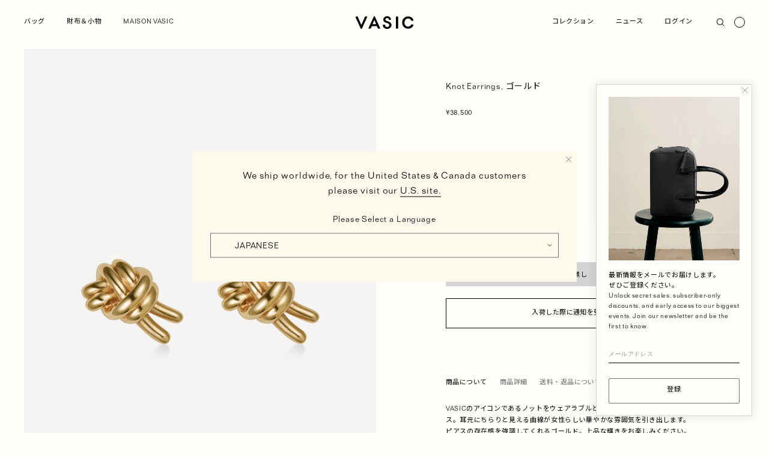

--- FILE ---
content_type: text/html; charset=utf-8
request_url: https://www.vasic-newyork.jp/products/knot-earrings-gold
body_size: 64369
content:
<!doctype html>
<html lang="ja" class="no-js">
<head>

  
  

  

  

    <!-- Global site tag (gtag.js) - Google Analytics -->
    <script async src="https://www.googletagmanager.com/gtag/js?id=G-4CCEX827XB"></script>
    <script>
      window.dataLayer = window.dataLayer || [];
      function gtag(){dataLayer.push(arguments);}
      gtag('js', new Date());

      gtag('config', 'G-4CCEX827XB');
    </script>

  
<title>Knot Earrings, ゴールド
&ndash; VASIC ヴァジック日本公式サイト</title>
  <meta charset="utf-8">
  <meta http-equiv="X-UA-Compatible" content="IE=edge,chrome=1">
  <meta name="format-detection" content="date=no">  
  <meta name="description" content="商品について VASICのアイコンであるノットをウェアラブルとしてお楽しみいただけるピアス。耳元にちらりと見える曲線が女性らしい華やかな雰囲気を引き出します。ピアスの存在感を強調してくれるゴールド。上品な輝きをお楽しみください。   商品詳細 サイズFREE素材18Kゴールドプレート 真鍮原産国Made in Japan   送料・返品について ご注文1件につき770円(税込)です。(沖縄は別途1,980円(税込)の追加料金が発生致します。)お客様のご都合（イメージが違う、サイズが合わない、注文を間違えた等）によります商品のキャンセル・返品・交換はお受けいたしかねますので、あらかじめご了承ください。">
  <link rel="canonical" href="https://www.vasic-newyork.jp/products/knot-earrings-gold">
	<link rel="shortcut icon" href="//www.vasic-newyork.jp/cdn/shop/t/24/assets/favicon.ico?v=132233081433754072061717733165">
	<link rel="apple-touch-icon" sizes="180x180" href="//www.vasic-newyork.jp/cdn/shop/t/24/assets/favicon.png?v=80798154159012872941717733165">

  <meta name="viewport" content="width=device-width,initial-scale=1,shrink-to-fit=no">
  <script>window.performance && window.performance.mark && window.performance.mark('shopify.content_for_header.start');</script><meta name="facebook-domain-verification" content="bqyn5yi9ui2sctxma9heshu4owbla6">
<meta name="facebook-domain-verification" content="bqyn5yi9ui2sctxma9heshu4owbla6">
<meta name="google-site-verification" content="cTRJCqHO1YagI55Sy8voYBRwNfFVtuhEZiwwE_Kz-G8">
<meta id="shopify-digital-wallet" name="shopify-digital-wallet" content="/48848732325/digital_wallets/dialog">
<meta name="shopify-checkout-api-token" content="7b409d8f61901f6df33d2362f6f2ada4">
<link rel="alternate" hreflang="x-default" href="https://www.vasic-newyork.jp/products/knot-earrings-gold">
<link rel="alternate" hreflang="en" href="https://www.vasic-newyork.jp/en/products/knot-earrings-gold">
<link rel="alternate" type="application/json+oembed" href="https://www.vasic-newyork.jp/products/knot-earrings-gold.oembed">
<script async="async" src="/checkouts/internal/preloads.js?locale=ja-JP"></script>
<link rel="preconnect" href="https://shop.app" crossorigin="anonymous">
<script async="async" src="https://shop.app/checkouts/internal/preloads.js?locale=ja-JP&shop_id=48848732325" crossorigin="anonymous"></script>
<script id="apple-pay-shop-capabilities" type="application/json">{"shopId":48848732325,"countryCode":"JP","currencyCode":"JPY","merchantCapabilities":["supports3DS"],"merchantId":"gid:\/\/shopify\/Shop\/48848732325","merchantName":"VASIC ヴァジック日本公式サイト ","requiredBillingContactFields":["postalAddress","email","phone"],"requiredShippingContactFields":["postalAddress","email","phone"],"shippingType":"shipping","supportedNetworks":["visa","masterCard","amex","jcb","discover"],"total":{"type":"pending","label":"VASIC ヴァジック日本公式サイト ","amount":"1.00"},"shopifyPaymentsEnabled":true,"supportsSubscriptions":true}</script>
<script id="shopify-features" type="application/json">{"accessToken":"7b409d8f61901f6df33d2362f6f2ada4","betas":["rich-media-storefront-analytics"],"domain":"www.vasic-newyork.jp","predictiveSearch":false,"shopId":48848732325,"locale":"ja"}</script>
<script>var Shopify = Shopify || {};
Shopify.shop = "vasic-japan.myshopify.com";
Shopify.locale = "ja";
Shopify.currency = {"active":"JPY","rate":"1.0"};
Shopify.country = "JP";
Shopify.theme = {"name":"vasic-japan\/en-support","id":141685915902,"schema_name":"Themekit template theme","schema_version":"1.0.0","theme_store_id":null,"role":"main"};
Shopify.theme.handle = "null";
Shopify.theme.style = {"id":null,"handle":null};
Shopify.cdnHost = "www.vasic-newyork.jp/cdn";
Shopify.routes = Shopify.routes || {};
Shopify.routes.root = "/";</script>
<script type="module">!function(o){(o.Shopify=o.Shopify||{}).modules=!0}(window);</script>
<script>!function(o){function n(){var o=[];function n(){o.push(Array.prototype.slice.apply(arguments))}return n.q=o,n}var t=o.Shopify=o.Shopify||{};t.loadFeatures=n(),t.autoloadFeatures=n()}(window);</script>
<script>
  window.ShopifyPay = window.ShopifyPay || {};
  window.ShopifyPay.apiHost = "shop.app\/pay";
  window.ShopifyPay.redirectState = null;
</script>
<script id="shop-js-analytics" type="application/json">{"pageType":"product"}</script>
<script defer="defer" async type="module" src="//www.vasic-newyork.jp/cdn/shopifycloud/shop-js/modules/v2/client.init-shop-cart-sync_BJFAoJgM.ja.esm.js"></script>
<script defer="defer" async type="module" src="//www.vasic-newyork.jp/cdn/shopifycloud/shop-js/modules/v2/chunk.common_BaQ0HiLN.esm.js"></script>
<script type="module">
  await import("//www.vasic-newyork.jp/cdn/shopifycloud/shop-js/modules/v2/client.init-shop-cart-sync_BJFAoJgM.ja.esm.js");
await import("//www.vasic-newyork.jp/cdn/shopifycloud/shop-js/modules/v2/chunk.common_BaQ0HiLN.esm.js");

  window.Shopify.SignInWithShop?.initShopCartSync?.({"fedCMEnabled":true,"windoidEnabled":true});

</script>
<script>
  window.Shopify = window.Shopify || {};
  if (!window.Shopify.featureAssets) window.Shopify.featureAssets = {};
  window.Shopify.featureAssets['shop-js'] = {"shop-cart-sync":["modules/v2/client.shop-cart-sync_D-TTwAz0.ja.esm.js","modules/v2/chunk.common_BaQ0HiLN.esm.js"],"init-fed-cm":["modules/v2/client.init-fed-cm_D1mkYA53.ja.esm.js","modules/v2/chunk.common_BaQ0HiLN.esm.js"],"init-shop-email-lookup-coordinator":["modules/v2/client.init-shop-email-lookup-coordinator_CWdwCyYB.ja.esm.js","modules/v2/chunk.common_BaQ0HiLN.esm.js"],"shop-cash-offers":["modules/v2/client.shop-cash-offers_BKFmn403.ja.esm.js","modules/v2/chunk.common_BaQ0HiLN.esm.js","modules/v2/chunk.modal_fs8e8m3G.esm.js"],"shop-button":["modules/v2/client.shop-button_BRsaFa8u.ja.esm.js","modules/v2/chunk.common_BaQ0HiLN.esm.js"],"init-windoid":["modules/v2/client.init-windoid_CwY42VUK.ja.esm.js","modules/v2/chunk.common_BaQ0HiLN.esm.js"],"avatar":["modules/v2/client.avatar_BTnouDA3.ja.esm.js"],"init-shop-cart-sync":["modules/v2/client.init-shop-cart-sync_BJFAoJgM.ja.esm.js","modules/v2/chunk.common_BaQ0HiLN.esm.js"],"shop-toast-manager":["modules/v2/client.shop-toast-manager_Bs6NgtWF.ja.esm.js","modules/v2/chunk.common_BaQ0HiLN.esm.js"],"pay-button":["modules/v2/client.pay-button_CJmvT5Ts.ja.esm.js","modules/v2/chunk.common_BaQ0HiLN.esm.js"],"shop-login-button":["modules/v2/client.shop-login-button_9i_TNwv6.ja.esm.js","modules/v2/chunk.common_BaQ0HiLN.esm.js","modules/v2/chunk.modal_fs8e8m3G.esm.js"],"init-customer-accounts-sign-up":["modules/v2/client.init-customer-accounts-sign-up_HZmdUoF2.ja.esm.js","modules/v2/client.shop-login-button_9i_TNwv6.ja.esm.js","modules/v2/chunk.common_BaQ0HiLN.esm.js","modules/v2/chunk.modal_fs8e8m3G.esm.js"],"init-shop-for-new-customer-accounts":["modules/v2/client.init-shop-for-new-customer-accounts_lOvvvdmA.ja.esm.js","modules/v2/client.shop-login-button_9i_TNwv6.ja.esm.js","modules/v2/chunk.common_BaQ0HiLN.esm.js","modules/v2/chunk.modal_fs8e8m3G.esm.js"],"init-customer-accounts":["modules/v2/client.init-customer-accounts_BhjJ4KFK.ja.esm.js","modules/v2/client.shop-login-button_9i_TNwv6.ja.esm.js","modules/v2/chunk.common_BaQ0HiLN.esm.js","modules/v2/chunk.modal_fs8e8m3G.esm.js"],"shop-follow-button":["modules/v2/client.shop-follow-button_COpB_dcQ.ja.esm.js","modules/v2/chunk.common_BaQ0HiLN.esm.js","modules/v2/chunk.modal_fs8e8m3G.esm.js"],"lead-capture":["modules/v2/client.lead-capture_BgaL5DMI.ja.esm.js","modules/v2/chunk.common_BaQ0HiLN.esm.js","modules/v2/chunk.modal_fs8e8m3G.esm.js"],"checkout-modal":["modules/v2/client.checkout-modal_C5d-xytk.ja.esm.js","modules/v2/chunk.common_BaQ0HiLN.esm.js","modules/v2/chunk.modal_fs8e8m3G.esm.js"],"shop-login":["modules/v2/client.shop-login_ByZqzcXh.ja.esm.js","modules/v2/chunk.common_BaQ0HiLN.esm.js","modules/v2/chunk.modal_fs8e8m3G.esm.js"],"payment-terms":["modules/v2/client.payment-terms_B3N_fC42.ja.esm.js","modules/v2/chunk.common_BaQ0HiLN.esm.js","modules/v2/chunk.modal_fs8e8m3G.esm.js"]};
</script>
<script>(function() {
  var isLoaded = false;
  function asyncLoad() {
    if (isLoaded) return;
    isLoaded = true;
    var urls = ["https:\/\/static.klaviyo.com\/onsite\/js\/WXdpZv\/klaviyo.js?company_id=WXdpZv\u0026shop=vasic-japan.myshopify.com","\/\/cdn.shopify.com\/proxy\/1aa6af1ac14c37febd539a5b9662871d4bd15a1decf2e56699416c566a0da8da\/shippingmanagerprod.z11.web.core.windows.net\/vasic-japan.myshopify.com_haiso_datetimespecific.js?v=20251126114516\u0026shop=vasic-japan.myshopify.com\u0026sp-cache-control=cHVibGljLCBtYXgtYWdlPTkwMA"];
    for (var i = 0; i < urls.length; i++) {
      var s = document.createElement('script');
      s.type = 'text/javascript';
      s.async = true;
      s.src = urls[i];
      var x = document.getElementsByTagName('script')[0];
      x.parentNode.insertBefore(s, x);
    }
  };
  if(window.attachEvent) {
    window.attachEvent('onload', asyncLoad);
  } else {
    window.addEventListener('load', asyncLoad, false);
  }
})();</script>
<script id="__st">var __st={"a":48848732325,"offset":32400,"reqid":"b29ba7cf-e042-4014-85ba-1ea001a76992-1766476382","pageurl":"www.vasic-newyork.jp\/products\/knot-earrings-gold","u":"b741f4c68fed","p":"product","rtyp":"product","rid":7940607869182};</script>
<script>window.ShopifyPaypalV4VisibilityTracking = true;</script>
<script id="captcha-bootstrap">!function(){'use strict';const t='contact',e='account',n='new_comment',o=[[t,t],['blogs',n],['comments',n],[t,'customer']],c=[[e,'customer_login'],[e,'guest_login'],[e,'recover_customer_password'],[e,'create_customer']],r=t=>t.map((([t,e])=>`form[action*='/${t}']:not([data-nocaptcha='true']) input[name='form_type'][value='${e}']`)).join(','),a=t=>()=>t?[...document.querySelectorAll(t)].map((t=>t.form)):[];function s(){const t=[...o],e=r(t);return a(e)}const i='password',u='form_key',d=['recaptcha-v3-token','g-recaptcha-response','h-captcha-response',i],f=()=>{try{return window.sessionStorage}catch{return}},m='__shopify_v',_=t=>t.elements[u];function p(t,e,n=!1){try{const o=window.sessionStorage,c=JSON.parse(o.getItem(e)),{data:r}=function(t){const{data:e,action:n}=t;return t[m]||n?{data:e,action:n}:{data:t,action:n}}(c);for(const[e,n]of Object.entries(r))t.elements[e]&&(t.elements[e].value=n);n&&o.removeItem(e)}catch(o){console.error('form repopulation failed',{error:o})}}const l='form_type',E='cptcha';function T(t){t.dataset[E]=!0}const w=window,h=w.document,L='Shopify',v='ce_forms',y='captcha';let A=!1;((t,e)=>{const n=(g='f06e6c50-85a8-45c8-87d0-21a2b65856fe',I='https://cdn.shopify.com/shopifycloud/storefront-forms-hcaptcha/ce_storefront_forms_captcha_hcaptcha.v1.5.2.iife.js',D={infoText:'hCaptchaによる保護',privacyText:'プライバシー',termsText:'利用規約'},(t,e,n)=>{const o=w[L][v],c=o.bindForm;if(c)return c(t,g,e,D).then(n);var r;o.q.push([[t,g,e,D],n]),r=I,A||(h.body.append(Object.assign(h.createElement('script'),{id:'captcha-provider',async:!0,src:r})),A=!0)});var g,I,D;w[L]=w[L]||{},w[L][v]=w[L][v]||{},w[L][v].q=[],w[L][y]=w[L][y]||{},w[L][y].protect=function(t,e){n(t,void 0,e),T(t)},Object.freeze(w[L][y]),function(t,e,n,w,h,L){const[v,y,A,g]=function(t,e,n){const i=e?o:[],u=t?c:[],d=[...i,...u],f=r(d),m=r(i),_=r(d.filter((([t,e])=>n.includes(e))));return[a(f),a(m),a(_),s()]}(w,h,L),I=t=>{const e=t.target;return e instanceof HTMLFormElement?e:e&&e.form},D=t=>v().includes(t);t.addEventListener('submit',(t=>{const e=I(t);if(!e)return;const n=D(e)&&!e.dataset.hcaptchaBound&&!e.dataset.recaptchaBound,o=_(e),c=g().includes(e)&&(!o||!o.value);(n||c)&&t.preventDefault(),c&&!n&&(function(t){try{if(!f())return;!function(t){const e=f();if(!e)return;const n=_(t);if(!n)return;const o=n.value;o&&e.removeItem(o)}(t);const e=Array.from(Array(32),(()=>Math.random().toString(36)[2])).join('');!function(t,e){_(t)||t.append(Object.assign(document.createElement('input'),{type:'hidden',name:u})),t.elements[u].value=e}(t,e),function(t,e){const n=f();if(!n)return;const o=[...t.querySelectorAll(`input[type='${i}']`)].map((({name:t})=>t)),c=[...d,...o],r={};for(const[a,s]of new FormData(t).entries())c.includes(a)||(r[a]=s);n.setItem(e,JSON.stringify({[m]:1,action:t.action,data:r}))}(t,e)}catch(e){console.error('failed to persist form',e)}}(e),e.submit())}));const S=(t,e)=>{t&&!t.dataset[E]&&(n(t,e.some((e=>e===t))),T(t))};for(const o of['focusin','change'])t.addEventListener(o,(t=>{const e=I(t);D(e)&&S(e,y())}));const B=e.get('form_key'),M=e.get(l),P=B&&M;t.addEventListener('DOMContentLoaded',(()=>{const t=y();if(P)for(const e of t)e.elements[l].value===M&&p(e,B);[...new Set([...A(),...v().filter((t=>'true'===t.dataset.shopifyCaptcha))])].forEach((e=>S(e,t)))}))}(h,new URLSearchParams(w.location.search),n,t,e,['guest_login'])})(!0,!0)}();</script>
<script integrity="sha256-4kQ18oKyAcykRKYeNunJcIwy7WH5gtpwJnB7kiuLZ1E=" data-source-attribution="shopify.loadfeatures" defer="defer" src="//www.vasic-newyork.jp/cdn/shopifycloud/storefront/assets/storefront/load_feature-a0a9edcb.js" crossorigin="anonymous"></script>
<script crossorigin="anonymous" defer="defer" src="//www.vasic-newyork.jp/cdn/shopifycloud/storefront/assets/shopify_pay/storefront-65b4c6d7.js?v=20250812"></script>
<script data-source-attribution="shopify.dynamic_checkout.dynamic.init">var Shopify=Shopify||{};Shopify.PaymentButton=Shopify.PaymentButton||{isStorefrontPortableWallets:!0,init:function(){window.Shopify.PaymentButton.init=function(){};var t=document.createElement("script");t.src="https://www.vasic-newyork.jp/cdn/shopifycloud/portable-wallets/latest/portable-wallets.ja.js",t.type="module",document.head.appendChild(t)}};
</script>
<script data-source-attribution="shopify.dynamic_checkout.buyer_consent">
  function portableWalletsHideBuyerConsent(e){var t=document.getElementById("shopify-buyer-consent"),n=document.getElementById("shopify-subscription-policy-button");t&&n&&(t.classList.add("hidden"),t.setAttribute("aria-hidden","true"),n.removeEventListener("click",e))}function portableWalletsShowBuyerConsent(e){var t=document.getElementById("shopify-buyer-consent"),n=document.getElementById("shopify-subscription-policy-button");t&&n&&(t.classList.remove("hidden"),t.removeAttribute("aria-hidden"),n.addEventListener("click",e))}window.Shopify?.PaymentButton&&(window.Shopify.PaymentButton.hideBuyerConsent=portableWalletsHideBuyerConsent,window.Shopify.PaymentButton.showBuyerConsent=portableWalletsShowBuyerConsent);
</script>
<script data-source-attribution="shopify.dynamic_checkout.cart.bootstrap">document.addEventListener("DOMContentLoaded",(function(){function t(){return document.querySelector("shopify-accelerated-checkout-cart, shopify-accelerated-checkout")}if(t())Shopify.PaymentButton.init();else{new MutationObserver((function(e,n){t()&&(Shopify.PaymentButton.init(),n.disconnect())})).observe(document.body,{childList:!0,subtree:!0})}}));
</script>
<script id='scb4127' type='text/javascript' async='' src='https://www.vasic-newyork.jp/cdn/shopifycloud/privacy-banner/storefront-banner.js'></script><link id="shopify-accelerated-checkout-styles" rel="stylesheet" media="screen" href="https://www.vasic-newyork.jp/cdn/shopifycloud/portable-wallets/latest/accelerated-checkout-backwards-compat.css" crossorigin="anonymous">
<style id="shopify-accelerated-checkout-cart">
        #shopify-buyer-consent {
  margin-top: 1em;
  display: inline-block;
  width: 100%;
}

#shopify-buyer-consent.hidden {
  display: none;
}

#shopify-subscription-policy-button {
  background: none;
  border: none;
  padding: 0;
  text-decoration: underline;
  font-size: inherit;
  cursor: pointer;
}

#shopify-subscription-policy-button::before {
  box-shadow: none;
}

      </style>

<script>window.performance && window.performance.mark && window.performance.mark('shopify.content_for_header.end');</script> <!-- Header hook for plugins -->

  <link rel="preconnect" href="https://fonts.googleapis.com">
  <link rel="preconnect" href="https://fonts.gstatic.com" crossorigin>
  <link href="https://fonts.googleapis.com/css2?family=Noto+Sans+JP:wght@100..900&display=swap" rel="stylesheet">

  <style data-shopify>

@import url("//hello.myfonts.net/count/3cc451");

@font-face {
  font-family: 'Folio-Lig';
  src: url("//www.vasic-newyork.jp/cdn/shop/t/24/assets/font_folio.woff2?v=111072379061193809521717733165") format("woff2"), url("//www.vasic-newyork.jp/cdn/shop/t/24/assets/font_folio.woff?v=160930439813016731741717733165") format("woff");
}

@font-face {
  font-family: 'Folio-Lig_vm';
  src: url("//www.vasic-newyork.jp/cdn/shop/t/24/assets/font_folio_vm.woff2?v=151918633955795002891717733165") format("woff2"), url("//www.vasic-newyork.jp/cdn/shop/t/24/assets/font_folio_vm.woff?v=33976456952072001361717733166") format("woff");
}

  :root {
    
      --fz_xs: 10px;
      --fz_s: 11px;
      --fz_m: 12px;
      --fz_l: 13px;
      --fz_xl: 14px;
      --fz_xxl: 15px;
      --fz_xxxl: 16px;
      

    --icon-arrow-down-01: url(//www.vasic-newyork.jp/cdn/shop/t/24/assets/icon_arrow_down_01.svg?v=1757658792662568461717733166);
    --icon-arrow-down-02: url(//www.vasic-newyork.jp/cdn/shop/t/24/assets/icon_arrow_down_02.svg?v=51289348073844016281717733165);
    --icon-arrow-right-01: url(//www.vasic-newyork.jp/cdn/shop/t/24/assets/icon_arrow_right_01.svg?v=130336322111692341101717733165);
    --icon-circle-01: url(//www.vasic-newyork.jp/cdn/shop/t/24/assets/icon_circle_01.svg?v=156073987180222101331717733164);
    --icon-circle-02: url(//www.vasic-newyork.jp/cdn/shop/t/24/assets/icon_circle_02.svg?v=81465656345862489061717733164);
    --icon-decrease-01: url(//www.vasic-newyork.jp/cdn/shop/t/24/assets/icon_decrease_01.svg?v=70694915780973437891717733165);
    --icon-increase-01: url(//www.vasic-newyork.jp/cdn/shop/t/24/assets/icon_increase_01.svg?v=760804321684379931717733165);
    --button-prev-01: url(//www.vasic-newyork.jp/cdn/shop/t/24/assets/button_prev_01.svg?v=178402891653468286241717733165);
    --button-next-01: url(//www.vasic-newyork.jp/cdn/shop/t/24/assets/button_next_01.svg?v=41570555517300399501717733165);
    --loader: url(//www.vasic-newyork.jp/cdn/shop/t/24/assets/loader.gif?v=180542911822149571721717733164);
    --icon-search-02: url(//www.vasic-newyork.jp/cdn/shop/t/24/assets/icon_search_02.svg?v=61839796335358265141717733166);
    --icon-cross-01: url(//www.vasic-newyork.jp/cdn/shop/t/24/assets/icon_cross_01.svg?v=31680250725442379251717733165);
    

    }

</style>


  <script src="//www.vasic-newyork.jp/cdn/shopifycloud/storefront/assets/themes_support/shopify_common-5f594365.js" type="text/javascript"></script>
  <link href="//www.vasic-newyork.jp/cdn/shop/t/24/assets/perfect-scrollbar.css?v=74593895265765020261717733165" rel="stylesheet" type="text/css" media="all" />  
  <link href="//www.vasic-newyork.jp/cdn/shop/t/24/assets/style.css?v=46494783374222755661764128325" rel="stylesheet" type="text/css" media="all" />
  <script src="//www.vasic-newyork.jp/cdn/shopifycloud/storefront/assets/themes_support/option_selection-b017cd28.js" type="text/javascript"></script>
  <script>
    window.theme = window.theme || {};
    window.theme.currency = 'JPY';
    window.theme.domain = 'www.vasic-newyork.jp';
    window.theme.country_code = 'jp';
    window.theme.locale = 'ja';

    let limited_items = {};window.theme.limited_items = { "bond-black":1,"bond-mini-black":1,"bond-mini-stone":1,"bond-mini-mini-black":1,"apero-mini-mini-black":1,"apero-mini-black":1,"bond-liner":1,"bond-liner-mini":1,"bond-liner-mini-mini":1,"city-mini-black":1,"city-mini-sahara":1,"city-mini-taupe":1,"patti-liner":1,"patti-liner-mini":1,"ever-mini-mini-muguet":1,"apero-mini-muguet":1,"apero-mini-stone":1,"apero-mini-mini-muguet":1,"apero-mini-mini-stone":1,"oud-mini-black":1,"oud-mini-mini-black":1,"round-mini-mini-muguet":1,"round-mini-mini-black":1,"round-mini-ash":1,"round-mini-black":1,"round-mini-muguet":1,"city-mini-malt":1,"noa-mini-black":1,"cord-mini-wallet-black":1,"round-mini-geranium":1,"round-mini-sage":1,"round-mini-nemo":1,"oud-mini-mini-muguet":1,"oud-mini-muguet":1,"round-mini-mini-geranium":1,"round-mini-mini-sage":1,"round-mini-mini-nemo":1,"round-multi-pocket-black":1,"round-mini-mini-laguna":1,"round-mini-laguna":1,"halo-black-test":1,"patti-mini-mini-black":1,"patti-mini-black":1,"patti-black":1,"cargo-mini-black":1,"cargo-mini-taupe":1,"cargo-mini-fawn":1,"bond-mini-mini-taupe":1,"bond-taupe":1,"anyway-fawn":1,"anyway-dove":1,"anyway-chalk":1,"oud-mini-mini-fawn":1,"oud-mini-mini-taupe":1,"patti-taupe":1,"patti-sand":1,"patti-mini-taupe":1,"patti-mini-sand":1,"patti-mini-mini-sage":1,"patti-mini-mini-taupe":1,"patti-mini-mini-sand":1,"round-mini-fawn":1,"round-mini-chalk":1,"round-mini-mini-chalk":1,"round-mini-mini-fawn":1,"round-mini-mini-taupe":1,"round-multi-pocket-chalk":1,"quill-mini-black":1,"quill-mini-fawn":1,"quill-mini-ivory":1,"ever-mini-black":1,"ever-mini-stone":1,"ever-mini-ivory":1,"ever-mini-muguet":1,"ever-mini-mini-black":1,"ever-mini-mini-ivory":1,"ever-mini-mini-thistle":1,"ever-mini-mini-stone":1,"cargo-mini-mini-black":1,"anyway-thistle":1,"anyway-mellow":1,"cord-mini-wallet-panna":1,"anyway-ivory":1,"oud-mini-mini-sable":1,"oud-mini-sable":1,"round-multi-pocket-peche":1,"round-multi-pocket-stone":1,"round-mini-stone":1,"cargo-mini-mini-chalk":1,"day-to-fanny-pack-sepia":1,"day-to-drawstring-sepia":1,"mask-black":1,"day-to-drawstring-rouge":1,"day-to-drawstring-champagne":1,"day-to-drawstring-miel":1,"day-to-drawstring-silk":1,"day-to-drawstring-black":1,"day-to-drawstring-olive":1,"day-to-fanny-pack-silk":1,"day-to-fanny-pack-champagne":1,"day-to-fanny-pack-olive":1,"day-to-fanny-pack-black":1,"day-to-bucket-shoulder-tote-mini-miel":1,"day-to-bucket-shoulder-tote-mini-silk":1,"day-to-bucket-shoulder-tote-olive":1,"noa-mini-chalk":1,"noa-mini-fawn":1,"noa-mini-mini-black":1,"noa-mini-mini-sable":1,"bask-mini-pebble":1,"bask-mini-monaco":1,"bask-mini-black":1,"bask-mini-mini-black":1,"bask-mini-mini-monaco":1,"loop-chalk":1,"loop-black":1,"loop-mini-black":1,"loop-mini-chalk":1,"cord-mini-wallet-sax":1,"round-mini-ballet":1,"round-mini-mini-ballet":1,"anyway-ballet":1,"round-multi-pocket-ballet":1,"round-multi-pocket-sable":1,"patti-mini-pebble":1,"patti-mini-arabica":1,"round-multi-pocket-ash":1,"lume-salt":1,"lume-steel":1,"lume-navy":1,"lume-doe":1,"lume-black":1,"lume-mini-black":1,"lume-mini-salt":1,"lume-mini-cypre":1,"lume-mini-steel":1,"lume-mini-doe":1,"lume-mini-navy":1,"patti-arabica":1,"patti-pebble":1,"apero-mini-crocodile":1,"bond-mini-crocodile":1,"arc":1,"arc-mini":1,"arc-mini-mini":1,"bask-liner-mini":1,"bask-liner-mini-mini":1,"ever-black":1,"ever-sable":1,"ever-mini-chalk":1,"ever-mini-sable":1,"ever-mini-monaco":1,"ever-mini-mini-sable":1,"ever-mini-mini-chalk":1,"ever-mini-mini-monaco":1,"cargo-mini-ash":1,"cargo-mini-chalk":1,"cargo-mini-mini-ash":1,"cargo-mini-mini-monaco":1,"round-mini-monaco":1,"round-mini-mini-monaco":1,"round-multi-pocket-monaco":1,"elodie-pebble":1,"elodie-ballet":1,"cast-mini-black":1,"cast-mini-chalk":1,"cast-mini-willow":1,"role-mini-fawn":1,"loop-liner":1,"cargo-black":1,"cargo-mini-blackgift":1,"cargo-mini-fawngift":1,"cargo-mini-mini-ashgift":1,"cargo-mini-mini-blackgift":1,"cargo-mini-mini-chalkgift":1,"patti-blackgift":1,"patti-taupegift":1,"patti-mini-blackgift":1,"patti-mini-taupegift":1,"ever-mini-blackgift":1,"ever-mini-stonegift":1,"ever-mini-mini-blackgift":1,"ever-mini-mini-stonegift":1,"ever-mini-mini-thistlegift":1,"ever-mini-mini-muguet-1":1,"arvee-mini":1,"pochette-mini-fawn":1,"pochette-mini-mallow":1,"pochette-mini-clair":1,"pochette-mini-mellow":1,"pochette-mini-foget":1,"pochette-mini-black":1,"pochette-nano-black":1,"pochette-nano-clair":1,"pochette-nano-mallow":1,"pochette-nano-fawn":1,"pochette-nano-foget":1,"pochette-nano-mellow":1,"ever-mini-clair":1,"ever-mini-foget":1,"ever-mini-mini-mallow":1,"ever-mini-mini-clair":1,"ever-mini-mini-foget":1,"wrapt-black":1,"wrapt-hazea":1,"wrapt-doe":1,"bond-mini-mallow":1,"bond-mini-clair":1,"bond-mini-verdin":1,"bond-mini-foget":1,"bond-mini-mini-mallow":1,"bond-mini-mini-clair":1,"bond-mini-mini-verdin":1,"bond-mini-mini-foget":1,"cargo-mini-mini-mallow":1,"cargo-mini-mini-taupe":1,"cord-mini-wallet-sorrel":1,"cord-mini-wallet-hazea":1,"fragment-case-clair":1,"fragment-case-black":1,"fragment-case-fawn":1,"bask-mini-clair":1,"bask-mini-doe":1,"bask-mini-mini-doe":1,"bask-mini-mini-clair":1,"bask-mini-mini-flan":1,"noa-mini-taupe":1,"noa-mini-mini-taupe":1,"loop-mini-taupe":1,"loop-taupe":1,"eternity-ring":1,"eternity-earring":1,"eternity-ring-2-5":1,"eternity-necklace":1,"eternity-ring2-5":1,"eternity-ring3-5":1 };


    let limited_collection_items = {};limited_collection_items = [];

    window.theme.limited_collection_items = limited_collection_items;let coming_soon_items = ["arc","arc-mini","arc-mini-mini","arvee-mini","eternity-earring","eternity-ring-2-5","eternity-necklace","eternity-ring","eternity-ring2-5","eternity-ring3-5","noa-mini-mini-sable","pochette-mini-clair","pochette-mini-fawn","pochette-mini-foget","pochette-mini-black","pochette-mini-mallow","pochette-mini-mellow","pochette-nano-clair","pochette-nano-fawn","pochette-nano-foget","pochette-nano-black","pochette-nano-mallow","pochette-nano-mellow","wrapt-hazea","wrapt-doe","wrapt-black"];

  

    window.theme.coming_soon_items = coming_soon_items;

    
      
        window.theme.giftWrappingID = 40922291830949;
      
      window.theme.giftWrappingHandle = "gift-wrapping-cost";
    
if(window.theme.giftWrappingID && window.theme.giftWrappingHandle == 'knot-earrings-gold'){
        window.location.href= '/';
      }
   
    window.theme.limitedSaleTimeItems = [];



</script>

<script type="text/javascript">
    (function(c,l,a,r,i,t,y){
        c[a]=c[a]||function(){(c[a].q=c[a].q||[]).push(arguments)};
        t=l.createElement(r);t.async=1;t.src="https://www.clarity.ms/tag/"+i;
        y=l.getElementsByTagName(r)[0];y.parentNode.insertBefore(t,y);
    })(window, document, "clarity", "script", "ou683e3qz4");
</script>
<!-- BEGIN app block: shopify://apps/helium-customer-fields/blocks/app-embed/bab58598-3e6a-4377-aaaa-97189b15f131 -->







































<script>
  if ('CF' in window) {
    window.CF.appEmbedEnabled = true;
  } else {
    window.CF = {
      appEmbedEnabled: true,
    };
  }

  window.CF.editAccountFormId = "";
  window.CF.registrationFormId = "";
</script>

<!-- BEGIN app snippet: patch-registration-links -->







































<script>
  function patchRegistrationLinks() {
    const PATCHABLE_LINKS_SELECTOR = 'a[href*="/account/register"]';

    const search = new URLSearchParams(window.location.search);
    const checkoutUrl = search.get('checkout_url');
    const returnUrl = search.get('return_url');

    const redirectUrl = checkoutUrl || returnUrl;
    if (!redirectUrl) return;

    const registrationLinks = Array.from(document.querySelectorAll(PATCHABLE_LINKS_SELECTOR));
    registrationLinks.forEach(link => {
      const url = new URL(link.href);

      url.searchParams.set('return_url', redirectUrl);

      link.href = url.href;
    });
  }

  if (['complete', 'interactive', 'loaded'].includes(document.readyState)) {
    patchRegistrationLinks();
  } else {
    document.addEventListener('DOMContentLoaded', () => patchRegistrationLinks());
  }
</script><!-- END app snippet -->
<!-- BEGIN app snippet: patch-login-grecaptcha-conflict -->







































<script>
  // Fixes a problem where both grecaptcha and hcaptcha response fields are included in the /account/login form submission
  // resulting in a 404 on the /challenge page.
  // This is caused by our triggerShopifyRecaptchaLoad function in initialize-forms.liquid.ejs
  // The fix itself just removes the unnecessary g-recaptcha-response input

  function patchLoginGrecaptchaConflict() {
    Array.from(document.querySelectorAll('form')).forEach(form => {
      form.addEventListener('submit', e => {
        const grecaptchaResponse = form.querySelector('[name="g-recaptcha-response"]');
        const hcaptchaResponse = form.querySelector('[name="h-captcha-response"]');

        if (grecaptchaResponse && hcaptchaResponse) {
          // Can't use both. Only keep hcaptcha response field.
          grecaptchaResponse.parentElement.removeChild(grecaptchaResponse);
        }
      })
    })
  }

  if (['complete', 'interactive', 'loaded'].includes(document.readyState)) {
    patchLoginGrecaptchaConflict();
  } else {
    document.addEventListener('DOMContentLoaded', () => patchLoginGrecaptchaConflict());
  }
</script><!-- END app snippet -->
<!-- BEGIN app snippet: embed-data -->


























































<script>
  window.CF.version = "5.1.2";
  window.CF.environment = 
  {
  
  "domain": "vasic-japan.myshopify.com",
  "servicesToken": "1766476382:711aeca80a7a83136b291d352e77b286602a47197f36e5aa6f6f9d617014223d",
  "baseApiUrl": "https:\/\/app.customerfields.com",
  "captchaSiteKey": "6Lc19BkkAAAAAOWZQYocsyJ7OToDkc-tenphnhKZ",
  "captchaEnabled": false,
  "proxyPath": "\/tools\/customr",
  "countries": [{"name":"Afghanistan","code":"AF"},{"name":"Åland Islands","code":"AX"},{"name":"Albania","code":"AL"},{"name":"Algeria","code":"DZ"},{"name":"Andorra","code":"AD"},{"name":"Angola","code":"AO"},{"name":"Anguilla","code":"AI"},{"name":"Antigua \u0026 Barbuda","code":"AG"},{"name":"Argentina","code":"AR","provinces":[{"name":"Buenos Aires Province","code":"B"},{"name":"Catamarca","code":"K"},{"name":"Chaco","code":"H"},{"name":"Chubut","code":"U"},{"name":"Buenos Aires (Autonomous City)","code":"C"},{"name":"Córdoba","code":"X"},{"name":"Corrientes","code":"W"},{"name":"Entre Ríos","code":"E"},{"name":"Formosa","code":"P"},{"name":"Jujuy","code":"Y"},{"name":"La Pampa","code":"L"},{"name":"La Rioja","code":"F"},{"name":"Mendoza","code":"M"},{"name":"Misiones","code":"N"},{"name":"Neuquén","code":"Q"},{"name":"Río Negro","code":"R"},{"name":"Salta","code":"A"},{"name":"San Juan","code":"J"},{"name":"San Luis","code":"D"},{"name":"Santa Cruz","code":"Z"},{"name":"Santa Fe","code":"S"},{"name":"Santiago del Estero","code":"G"},{"name":"Tierra del Fuego","code":"V"},{"name":"Tucumán","code":"T"}]},{"name":"Armenia","code":"AM"},{"name":"Aruba","code":"AW"},{"name":"Ascension Island","code":"AC"},{"name":"Australia","code":"AU","provinces":[{"name":"Australian Capital Territory","code":"ACT"},{"name":"New South Wales","code":"NSW"},{"name":"Northern Territory","code":"NT"},{"name":"Queensland","code":"QLD"},{"name":"South Australia","code":"SA"},{"name":"Tasmania","code":"TAS"},{"name":"Victoria","code":"VIC"},{"name":"Western Australia","code":"WA"}]},{"name":"Austria","code":"AT"},{"name":"Azerbaijan","code":"AZ"},{"name":"Bahamas","code":"BS"},{"name":"Bahrain","code":"BH"},{"name":"Bangladesh","code":"BD"},{"name":"Barbados","code":"BB"},{"name":"Belarus","code":"BY"},{"name":"Belgium","code":"BE"},{"name":"Belize","code":"BZ"},{"name":"Benin","code":"BJ"},{"name":"Bermuda","code":"BM"},{"name":"Bhutan","code":"BT"},{"name":"Bolivia","code":"BO"},{"name":"Bosnia \u0026 Herzegovina","code":"BA"},{"name":"Botswana","code":"BW"},{"name":"Brazil","code":"BR","provinces":[{"name":"Acre","code":"AC"},{"name":"Alagoas","code":"AL"},{"name":"Amapá","code":"AP"},{"name":"Amazonas","code":"AM"},{"name":"Bahia","code":"BA"},{"name":"Ceará","code":"CE"},{"name":"Federal District","code":"DF"},{"name":"Espírito Santo","code":"ES"},{"name":"Goiás","code":"GO"},{"name":"Maranhão","code":"MA"},{"name":"Mato Grosso","code":"MT"},{"name":"Mato Grosso do Sul","code":"MS"},{"name":"Minas Gerais","code":"MG"},{"name":"Pará","code":"PA"},{"name":"Paraíba","code":"PB"},{"name":"Paraná","code":"PR"},{"name":"Pernambuco","code":"PE"},{"name":"Piauí","code":"PI"},{"name":"Rio Grande do Norte","code":"RN"},{"name":"Rio Grande do Sul","code":"RS"},{"name":"Rio de Janeiro","code":"RJ"},{"name":"Rondônia","code":"RO"},{"name":"Roraima","code":"RR"},{"name":"Santa Catarina","code":"SC"},{"name":"São Paulo","code":"SP"},{"name":"Sergipe","code":"SE"},{"name":"Tocantins","code":"TO"}]},{"name":"British Indian Ocean Territory","code":"IO"},{"name":"British Virgin Islands","code":"VG"},{"name":"Brunei","code":"BN"},{"name":"Bulgaria","code":"BG"},{"name":"Burkina Faso","code":"BF"},{"name":"Burundi","code":"BI"},{"name":"Cambodia","code":"KH"},{"name":"Cameroon","code":"CM"},{"name":"Canada","code":"CA","provinces":[{"name":"Alberta","code":"AB"},{"name":"British Columbia","code":"BC"},{"name":"Manitoba","code":"MB"},{"name":"New Brunswick","code":"NB"},{"name":"Newfoundland and Labrador","code":"NL"},{"name":"Northwest Territories","code":"NT"},{"name":"Nova Scotia","code":"NS"},{"name":"Nunavut","code":"NU"},{"name":"Ontario","code":"ON"},{"name":"Prince Edward Island","code":"PE"},{"name":"Quebec","code":"QC"},{"name":"Saskatchewan","code":"SK"},{"name":"Yukon","code":"YT"}]},{"name":"Cape Verde","code":"CV"},{"name":"Caribbean Netherlands","code":"BQ"},{"name":"Cayman Islands","code":"KY"},{"name":"Central African Republic","code":"CF"},{"name":"Chad","code":"TD"},{"name":"Chile","code":"CL","provinces":[{"name":"Arica y Parinacota","code":"AP"},{"name":"Tarapacá","code":"TA"},{"name":"Antofagasta","code":"AN"},{"name":"Atacama","code":"AT"},{"name":"Coquimbo","code":"CO"},{"name":"Valparaíso","code":"VS"},{"name":"Santiago Metropolitan","code":"RM"},{"name":"Libertador General Bernardo O’Higgins","code":"LI"},{"name":"Maule","code":"ML"},{"name":"Ñuble","code":"NB"},{"name":"Bío Bío","code":"BI"},{"name":"Araucanía","code":"AR"},{"name":"Los Ríos","code":"LR"},{"name":"Los Lagos","code":"LL"},{"name":"Aysén","code":"AI"},{"name":"Magallanes Region","code":"MA"}]},{"name":"China","code":"CN","provinces":[{"name":"Anhui","code":"AH"},{"name":"Beijing","code":"BJ"},{"name":"Chongqing","code":"CQ"},{"name":"Fujian","code":"FJ"},{"name":"Gansu","code":"GS"},{"name":"Guangdong","code":"GD"},{"name":"Guangxi","code":"GX"},{"name":"Guizhou","code":"GZ"},{"name":"Hainan","code":"HI"},{"name":"Hebei","code":"HE"},{"name":"Heilongjiang","code":"HL"},{"name":"Henan","code":"HA"},{"name":"Hubei","code":"HB"},{"name":"Hunan","code":"HN"},{"name":"Inner Mongolia","code":"NM"},{"name":"Jiangsu","code":"JS"},{"name":"Jiangxi","code":"JX"},{"name":"Jilin","code":"JL"},{"name":"Liaoning","code":"LN"},{"name":"Ningxia","code":"NX"},{"name":"Qinghai","code":"QH"},{"name":"Shaanxi","code":"SN"},{"name":"Shandong","code":"SD"},{"name":"Shanghai","code":"SH"},{"name":"Shanxi","code":"SX"},{"name":"Sichuan","code":"SC"},{"name":"Tianjin","code":"TJ"},{"name":"Xinjiang","code":"XJ"},{"name":"Tibet","code":"YZ"},{"name":"Yunnan","code":"YN"},{"name":"Zhejiang","code":"ZJ"}]},{"name":"Christmas Island","code":"CX"},{"name":"Cocos (Keeling) Islands","code":"CC"},{"name":"Colombia","code":"CO","provinces":[{"name":"Capital District","code":"DC"},{"name":"Amazonas","code":"AMA"},{"name":"Antioquia","code":"ANT"},{"name":"Arauca","code":"ARA"},{"name":"Atlántico","code":"ATL"},{"name":"Bolívar","code":"BOL"},{"name":"Boyacá","code":"BOY"},{"name":"Caldas","code":"CAL"},{"name":"Caquetá","code":"CAQ"},{"name":"Casanare","code":"CAS"},{"name":"Cauca","code":"CAU"},{"name":"Cesar","code":"CES"},{"name":"Chocó","code":"CHO"},{"name":"Córdoba","code":"COR"},{"name":"Cundinamarca","code":"CUN"},{"name":"Guainía","code":"GUA"},{"name":"Guaviare","code":"GUV"},{"name":"Huila","code":"HUI"},{"name":"La Guajira","code":"LAG"},{"name":"Magdalena","code":"MAG"},{"name":"Meta","code":"MET"},{"name":"Nariño","code":"NAR"},{"name":"Norte de Santander","code":"NSA"},{"name":"Putumayo","code":"PUT"},{"name":"Quindío","code":"QUI"},{"name":"Risaralda","code":"RIS"},{"name":"San Andrés \u0026 Providencia","code":"SAP"},{"name":"Santander","code":"SAN"},{"name":"Sucre","code":"SUC"},{"name":"Tolima","code":"TOL"},{"name":"Valle del Cauca","code":"VAC"},{"name":"Vaupés","code":"VAU"},{"name":"Vichada","code":"VID"}]},{"name":"Comoros","code":"KM"},{"name":"Congo - Brazzaville","code":"CG"},{"name":"Congo - Kinshasa","code":"CD"},{"name":"Cook Islands","code":"CK"},{"name":"Costa Rica","code":"CR","provinces":[{"name":"Alajuela","code":"CR-A"},{"name":"Cartago","code":"CR-C"},{"name":"Guanacaste","code":"CR-G"},{"name":"Heredia","code":"CR-H"},{"name":"Limón","code":"CR-L"},{"name":"Puntarenas","code":"CR-P"},{"name":"San José","code":"CR-SJ"}]},{"name":"Croatia","code":"HR"},{"name":"Curaçao","code":"CW"},{"name":"Cyprus","code":"CY"},{"name":"Czechia","code":"CZ"},{"name":"Côte d’Ivoire","code":"CI"},{"name":"Denmark","code":"DK"},{"name":"Djibouti","code":"DJ"},{"name":"Dominica","code":"DM"},{"name":"Dominican Republic","code":"DO"},{"name":"Ecuador","code":"EC"},{"name":"Egypt","code":"EG","provinces":[{"name":"6th of October","code":"SU"},{"name":"Al Sharqia","code":"SHR"},{"name":"Alexandria","code":"ALX"},{"name":"Aswan","code":"ASN"},{"name":"Asyut","code":"AST"},{"name":"Beheira","code":"BH"},{"name":"Beni Suef","code":"BNS"},{"name":"Cairo","code":"C"},{"name":"Dakahlia","code":"DK"},{"name":"Damietta","code":"DT"},{"name":"Faiyum","code":"FYM"},{"name":"Gharbia","code":"GH"},{"name":"Giza","code":"GZ"},{"name":"Helwan","code":"HU"},{"name":"Ismailia","code":"IS"},{"name":"Kafr el-Sheikh","code":"KFS"},{"name":"Luxor","code":"LX"},{"name":"Matrouh","code":"MT"},{"name":"Minya","code":"MN"},{"name":"Monufia","code":"MNF"},{"name":"New Valley","code":"WAD"},{"name":"North Sinai","code":"SIN"},{"name":"Port Said","code":"PTS"},{"name":"Qalyubia","code":"KB"},{"name":"Qena","code":"KN"},{"name":"Red Sea","code":"BA"},{"name":"Sohag","code":"SHG"},{"name":"South Sinai","code":"JS"},{"name":"Suez","code":"SUZ"}]},{"name":"El Salvador","code":"SV","provinces":[{"name":"Ahuachapán","code":"SV-AH"},{"name":"Cabañas","code":"SV-CA"},{"name":"Chalatenango","code":"SV-CH"},{"name":"Cuscatlán","code":"SV-CU"},{"name":"La Libertad","code":"SV-LI"},{"name":"La Paz","code":"SV-PA"},{"name":"La Unión","code":"SV-UN"},{"name":"Morazán","code":"SV-MO"},{"name":"San Miguel","code":"SV-SM"},{"name":"San Salvador","code":"SV-SS"},{"name":"San Vicente","code":"SV-SV"},{"name":"Santa Ana","code":"SV-SA"},{"name":"Sonsonate","code":"SV-SO"},{"name":"Usulután","code":"SV-US"}]},{"name":"Equatorial Guinea","code":"GQ"},{"name":"Eritrea","code":"ER"},{"name":"Estonia","code":"EE"},{"name":"Eswatini","code":"SZ"},{"name":"Ethiopia","code":"ET"},{"name":"Falkland Islands","code":"FK"},{"name":"Faroe Islands","code":"FO"},{"name":"Fiji","code":"FJ"},{"name":"Finland","code":"FI"},{"name":"France","code":"FR"},{"name":"French Guiana","code":"GF"},{"name":"French Polynesia","code":"PF"},{"name":"French Southern Territories","code":"TF"},{"name":"Gabon","code":"GA"},{"name":"Gambia","code":"GM"},{"name":"Georgia","code":"GE"},{"name":"Germany","code":"DE"},{"name":"Ghana","code":"GH"},{"name":"Gibraltar","code":"GI"},{"name":"Greece","code":"GR"},{"name":"Greenland","code":"GL"},{"name":"Grenada","code":"GD"},{"name":"Guadeloupe","code":"GP"},{"name":"Guatemala","code":"GT","provinces":[{"name":"Alta Verapaz","code":"AVE"},{"name":"Baja Verapaz","code":"BVE"},{"name":"Chimaltenango","code":"CMT"},{"name":"Chiquimula","code":"CQM"},{"name":"El Progreso","code":"EPR"},{"name":"Escuintla","code":"ESC"},{"name":"Guatemala","code":"GUA"},{"name":"Huehuetenango","code":"HUE"},{"name":"Izabal","code":"IZA"},{"name":"Jalapa","code":"JAL"},{"name":"Jutiapa","code":"JUT"},{"name":"Petén","code":"PET"},{"name":"Quetzaltenango","code":"QUE"},{"name":"Quiché","code":"QUI"},{"name":"Retalhuleu","code":"RET"},{"name":"Sacatepéquez","code":"SAC"},{"name":"San Marcos","code":"SMA"},{"name":"Santa Rosa","code":"SRO"},{"name":"Sololá","code":"SOL"},{"name":"Suchitepéquez","code":"SUC"},{"name":"Totonicapán","code":"TOT"},{"name":"Zacapa","code":"ZAC"}]},{"name":"Guernsey","code":"GG"},{"name":"Guinea","code":"GN"},{"name":"Guinea-Bissau","code":"GW"},{"name":"Guyana","code":"GY"},{"name":"Haiti","code":"HT"},{"name":"Honduras","code":"HN"},{"name":"Hong Kong SAR","code":"HK","provinces":[{"name":"Hong Kong Island","code":"HK"},{"name":"Kowloon","code":"KL"},{"name":"New Territories","code":"NT"}]},{"name":"Hungary","code":"HU"},{"name":"Iceland","code":"IS"},{"name":"India","code":"IN","provinces":[{"name":"Andaman and Nicobar Islands","code":"AN"},{"name":"Andhra Pradesh","code":"AP"},{"name":"Arunachal Pradesh","code":"AR"},{"name":"Assam","code":"AS"},{"name":"Bihar","code":"BR"},{"name":"Chandigarh","code":"CH"},{"name":"Chhattisgarh","code":"CG"},{"name":"Dadra and Nagar Haveli","code":"DN"},{"name":"Daman and Diu","code":"DD"},{"name":"Delhi","code":"DL"},{"name":"Goa","code":"GA"},{"name":"Gujarat","code":"GJ"},{"name":"Haryana","code":"HR"},{"name":"Himachal Pradesh","code":"HP"},{"name":"Jammu and Kashmir","code":"JK"},{"name":"Jharkhand","code":"JH"},{"name":"Karnataka","code":"KA"},{"name":"Kerala","code":"KL"},{"name":"Ladakh","code":"LA"},{"name":"Lakshadweep","code":"LD"},{"name":"Madhya Pradesh","code":"MP"},{"name":"Maharashtra","code":"MH"},{"name":"Manipur","code":"MN"},{"name":"Meghalaya","code":"ML"},{"name":"Mizoram","code":"MZ"},{"name":"Nagaland","code":"NL"},{"name":"Odisha","code":"OR"},{"name":"Puducherry","code":"PY"},{"name":"Punjab","code":"PB"},{"name":"Rajasthan","code":"RJ"},{"name":"Sikkim","code":"SK"},{"name":"Tamil Nadu","code":"TN"},{"name":"Telangana","code":"TS"},{"name":"Tripura","code":"TR"},{"name":"Uttar Pradesh","code":"UP"},{"name":"Uttarakhand","code":"UK"},{"name":"West Bengal","code":"WB"}]},{"name":"Indonesia","code":"ID","provinces":[{"name":"Aceh","code":"AC"},{"name":"Bali","code":"BA"},{"name":"Bangka–Belitung Islands","code":"BB"},{"name":"Banten","code":"BT"},{"name":"Bengkulu","code":"BE"},{"name":"Gorontalo","code":"GO"},{"name":"Jakarta","code":"JK"},{"name":"Jambi","code":"JA"},{"name":"West Java","code":"JB"},{"name":"Central Java","code":"JT"},{"name":"East Java","code":"JI"},{"name":"West Kalimantan","code":"KB"},{"name":"South Kalimantan","code":"KS"},{"name":"Central Kalimantan","code":"KT"},{"name":"East Kalimantan","code":"KI"},{"name":"North Kalimantan","code":"KU"},{"name":"Riau Islands","code":"KR"},{"name":"Lampung","code":"LA"},{"name":"Maluku","code":"MA"},{"name":"North Maluku","code":"MU"},{"name":"North Sumatra","code":"SU"},{"name":"West Nusa Tenggara","code":"NB"},{"name":"East Nusa Tenggara","code":"NT"},{"name":"Papua","code":"PA"},{"name":"West Papua","code":"PB"},{"name":"Riau","code":"RI"},{"name":"South Sumatra","code":"SS"},{"name":"West Sulawesi","code":"SR"},{"name":"South Sulawesi","code":"SN"},{"name":"Central Sulawesi","code":"ST"},{"name":"Southeast Sulawesi","code":"SG"},{"name":"North Sulawesi","code":"SA"},{"name":"West Sumatra","code":"SB"},{"name":"Yogyakarta","code":"YO"}]},{"name":"Iraq","code":"IQ"},{"name":"Ireland","code":"IE","provinces":[{"name":"Carlow","code":"CW"},{"name":"Cavan","code":"CN"},{"name":"Clare","code":"CE"},{"name":"Cork","code":"CO"},{"name":"Donegal","code":"DL"},{"name":"Dublin","code":"D"},{"name":"Galway","code":"G"},{"name":"Kerry","code":"KY"},{"name":"Kildare","code":"KE"},{"name":"Kilkenny","code":"KK"},{"name":"Laois","code":"LS"},{"name":"Leitrim","code":"LM"},{"name":"Limerick","code":"LK"},{"name":"Longford","code":"LD"},{"name":"Louth","code":"LH"},{"name":"Mayo","code":"MO"},{"name":"Meath","code":"MH"},{"name":"Monaghan","code":"MN"},{"name":"Offaly","code":"OY"},{"name":"Roscommon","code":"RN"},{"name":"Sligo","code":"SO"},{"name":"Tipperary","code":"TA"},{"name":"Waterford","code":"WD"},{"name":"Westmeath","code":"WH"},{"name":"Wexford","code":"WX"},{"name":"Wicklow","code":"WW"}]},{"name":"Isle of Man","code":"IM"},{"name":"Israel","code":"IL"},{"name":"Italy","code":"IT","provinces":[{"name":"Agrigento","code":"AG"},{"name":"Alessandria","code":"AL"},{"name":"Ancona","code":"AN"},{"name":"Aosta Valley","code":"AO"},{"name":"Arezzo","code":"AR"},{"name":"Ascoli Piceno","code":"AP"},{"name":"Asti","code":"AT"},{"name":"Avellino","code":"AV"},{"name":"Bari","code":"BA"},{"name":"Barletta-Andria-Trani","code":"BT"},{"name":"Belluno","code":"BL"},{"name":"Benevento","code":"BN"},{"name":"Bergamo","code":"BG"},{"name":"Biella","code":"BI"},{"name":"Bologna","code":"BO"},{"name":"South Tyrol","code":"BZ"},{"name":"Brescia","code":"BS"},{"name":"Brindisi","code":"BR"},{"name":"Cagliari","code":"CA"},{"name":"Caltanissetta","code":"CL"},{"name":"Campobasso","code":"CB"},{"name":"Carbonia-Iglesias","code":"CI"},{"name":"Caserta","code":"CE"},{"name":"Catania","code":"CT"},{"name":"Catanzaro","code":"CZ"},{"name":"Chieti","code":"CH"},{"name":"Como","code":"CO"},{"name":"Cosenza","code":"CS"},{"name":"Cremona","code":"CR"},{"name":"Crotone","code":"KR"},{"name":"Cuneo","code":"CN"},{"name":"Enna","code":"EN"},{"name":"Fermo","code":"FM"},{"name":"Ferrara","code":"FE"},{"name":"Florence","code":"FI"},{"name":"Foggia","code":"FG"},{"name":"Forlì-Cesena","code":"FC"},{"name":"Frosinone","code":"FR"},{"name":"Genoa","code":"GE"},{"name":"Gorizia","code":"GO"},{"name":"Grosseto","code":"GR"},{"name":"Imperia","code":"IM"},{"name":"Isernia","code":"IS"},{"name":"L’Aquila","code":"AQ"},{"name":"La Spezia","code":"SP"},{"name":"Latina","code":"LT"},{"name":"Lecce","code":"LE"},{"name":"Lecco","code":"LC"},{"name":"Livorno","code":"LI"},{"name":"Lodi","code":"LO"},{"name":"Lucca","code":"LU"},{"name":"Macerata","code":"MC"},{"name":"Mantua","code":"MN"},{"name":"Massa and Carrara","code":"MS"},{"name":"Matera","code":"MT"},{"name":"Medio Campidano","code":"VS"},{"name":"Messina","code":"ME"},{"name":"Milan","code":"MI"},{"name":"Modena","code":"MO"},{"name":"Monza and Brianza","code":"MB"},{"name":"Naples","code":"NA"},{"name":"Novara","code":"NO"},{"name":"Nuoro","code":"NU"},{"name":"Ogliastra","code":"OG"},{"name":"Olbia-Tempio","code":"OT"},{"name":"Oristano","code":"OR"},{"name":"Padua","code":"PD"},{"name":"Palermo","code":"PA"},{"name":"Parma","code":"PR"},{"name":"Pavia","code":"PV"},{"name":"Perugia","code":"PG"},{"name":"Pesaro and Urbino","code":"PU"},{"name":"Pescara","code":"PE"},{"name":"Piacenza","code":"PC"},{"name":"Pisa","code":"PI"},{"name":"Pistoia","code":"PT"},{"name":"Pordenone","code":"PN"},{"name":"Potenza","code":"PZ"},{"name":"Prato","code":"PO"},{"name":"Ragusa","code":"RG"},{"name":"Ravenna","code":"RA"},{"name":"Reggio Calabria","code":"RC"},{"name":"Reggio Emilia","code":"RE"},{"name":"Rieti","code":"RI"},{"name":"Rimini","code":"RN"},{"name":"Rome","code":"RM"},{"name":"Rovigo","code":"RO"},{"name":"Salerno","code":"SA"},{"name":"Sassari","code":"SS"},{"name":"Savona","code":"SV"},{"name":"Siena","code":"SI"},{"name":"Syracuse","code":"SR"},{"name":"Sondrio","code":"SO"},{"name":"Taranto","code":"TA"},{"name":"Teramo","code":"TE"},{"name":"Terni","code":"TR"},{"name":"Turin","code":"TO"},{"name":"Trapani","code":"TP"},{"name":"Trentino","code":"TN"},{"name":"Treviso","code":"TV"},{"name":"Trieste","code":"TS"},{"name":"Udine","code":"UD"},{"name":"Varese","code":"VA"},{"name":"Venice","code":"VE"},{"name":"Verbano-Cusio-Ossola","code":"VB"},{"name":"Vercelli","code":"VC"},{"name":"Verona","code":"VR"},{"name":"Vibo Valentia","code":"VV"},{"name":"Vicenza","code":"VI"},{"name":"Viterbo","code":"VT"}]},{"name":"Jamaica","code":"JM"},{"name":"Japan","code":"JP","provinces":[{"name":"Hokkaido","code":"JP-01"},{"name":"Aomori","code":"JP-02"},{"name":"Iwate","code":"JP-03"},{"name":"Miyagi","code":"JP-04"},{"name":"Akita","code":"JP-05"},{"name":"Yamagata","code":"JP-06"},{"name":"Fukushima","code":"JP-07"},{"name":"Ibaraki","code":"JP-08"},{"name":"Tochigi","code":"JP-09"},{"name":"Gunma","code":"JP-10"},{"name":"Saitama","code":"JP-11"},{"name":"Chiba","code":"JP-12"},{"name":"Tokyo","code":"JP-13"},{"name":"Kanagawa","code":"JP-14"},{"name":"Niigata","code":"JP-15"},{"name":"Toyama","code":"JP-16"},{"name":"Ishikawa","code":"JP-17"},{"name":"Fukui","code":"JP-18"},{"name":"Yamanashi","code":"JP-19"},{"name":"Nagano","code":"JP-20"},{"name":"Gifu","code":"JP-21"},{"name":"Shizuoka","code":"JP-22"},{"name":"Aichi","code":"JP-23"},{"name":"Mie","code":"JP-24"},{"name":"Shiga","code":"JP-25"},{"name":"Kyoto","code":"JP-26"},{"name":"Osaka","code":"JP-27"},{"name":"Hyogo","code":"JP-28"},{"name":"Nara","code":"JP-29"},{"name":"Wakayama","code":"JP-30"},{"name":"Tottori","code":"JP-31"},{"name":"Shimane","code":"JP-32"},{"name":"Okayama","code":"JP-33"},{"name":"Hiroshima","code":"JP-34"},{"name":"Yamaguchi","code":"JP-35"},{"name":"Tokushima","code":"JP-36"},{"name":"Kagawa","code":"JP-37"},{"name":"Ehime","code":"JP-38"},{"name":"Kochi","code":"JP-39"},{"name":"Fukuoka","code":"JP-40"},{"name":"Saga","code":"JP-41"},{"name":"Nagasaki","code":"JP-42"},{"name":"Kumamoto","code":"JP-43"},{"name":"Oita","code":"JP-44"},{"name":"Miyazaki","code":"JP-45"},{"name":"Kagoshima","code":"JP-46"},{"name":"Okinawa","code":"JP-47"}]},{"name":"Jersey","code":"JE"},{"name":"Jordan","code":"JO"},{"name":"Kazakhstan","code":"KZ"},{"name":"Kenya","code":"KE"},{"name":"Kiribati","code":"KI"},{"name":"Kosovo","code":"XK"},{"name":"Kuwait","code":"KW","provinces":[{"name":"Al Ahmadi","code":"KW-AH"},{"name":"Al Asimah","code":"KW-KU"},{"name":"Al Farwaniyah","code":"KW-FA"},{"name":"Al Jahra","code":"KW-JA"},{"name":"Hawalli","code":"KW-HA"},{"name":"Mubarak Al-Kabeer","code":"KW-MU"}]},{"name":"Kyrgyzstan","code":"KG"},{"name":"Laos","code":"LA"},{"name":"Latvia","code":"LV"},{"name":"Lebanon","code":"LB"},{"name":"Lesotho","code":"LS"},{"name":"Liberia","code":"LR"},{"name":"Libya","code":"LY"},{"name":"Liechtenstein","code":"LI"},{"name":"Lithuania","code":"LT"},{"name":"Luxembourg","code":"LU"},{"name":"Macao SAR","code":"MO"},{"name":"Madagascar","code":"MG"},{"name":"Malawi","code":"MW"},{"name":"Malaysia","code":"MY","provinces":[{"name":"Johor","code":"JHR"},{"name":"Kedah","code":"KDH"},{"name":"Kelantan","code":"KTN"},{"name":"Kuala Lumpur","code":"KUL"},{"name":"Labuan","code":"LBN"},{"name":"Malacca","code":"MLK"},{"name":"Negeri Sembilan","code":"NSN"},{"name":"Pahang","code":"PHG"},{"name":"Penang","code":"PNG"},{"name":"Perak","code":"PRK"},{"name":"Perlis","code":"PLS"},{"name":"Putrajaya","code":"PJY"},{"name":"Sabah","code":"SBH"},{"name":"Sarawak","code":"SWK"},{"name":"Selangor","code":"SGR"},{"name":"Terengganu","code":"TRG"}]},{"name":"Maldives","code":"MV"},{"name":"Mali","code":"ML"},{"name":"Malta","code":"MT"},{"name":"Martinique","code":"MQ"},{"name":"Mauritania","code":"MR"},{"name":"Mauritius","code":"MU"},{"name":"Mayotte","code":"YT"},{"name":"Mexico","code":"MX","provinces":[{"name":"Aguascalientes","code":"AGS"},{"name":"Baja California","code":"BC"},{"name":"Baja California Sur","code":"BCS"},{"name":"Campeche","code":"CAMP"},{"name":"Chiapas","code":"CHIS"},{"name":"Chihuahua","code":"CHIH"},{"name":"Ciudad de Mexico","code":"DF"},{"name":"Coahuila","code":"COAH"},{"name":"Colima","code":"COL"},{"name":"Durango","code":"DGO"},{"name":"Guanajuato","code":"GTO"},{"name":"Guerrero","code":"GRO"},{"name":"Hidalgo","code":"HGO"},{"name":"Jalisco","code":"JAL"},{"name":"Mexico State","code":"MEX"},{"name":"Michoacán","code":"MICH"},{"name":"Morelos","code":"MOR"},{"name":"Nayarit","code":"NAY"},{"name":"Nuevo León","code":"NL"},{"name":"Oaxaca","code":"OAX"},{"name":"Puebla","code":"PUE"},{"name":"Querétaro","code":"QRO"},{"name":"Quintana Roo","code":"Q ROO"},{"name":"San Luis Potosí","code":"SLP"},{"name":"Sinaloa","code":"SIN"},{"name":"Sonora","code":"SON"},{"name":"Tabasco","code":"TAB"},{"name":"Tamaulipas","code":"TAMPS"},{"name":"Tlaxcala","code":"TLAX"},{"name":"Veracruz","code":"VER"},{"name":"Yucatán","code":"YUC"},{"name":"Zacatecas","code":"ZAC"}]},{"name":"Moldova","code":"MD"},{"name":"Monaco","code":"MC"},{"name":"Mongolia","code":"MN"},{"name":"Montenegro","code":"ME"},{"name":"Montserrat","code":"MS"},{"name":"Morocco","code":"MA"},{"name":"Mozambique","code":"MZ"},{"name":"Myanmar (Burma)","code":"MM"},{"name":"Namibia","code":"NA"},{"name":"Nauru","code":"NR"},{"name":"Nepal","code":"NP"},{"name":"Netherlands","code":"NL"},{"name":"New Caledonia","code":"NC"},{"name":"New Zealand","code":"NZ","provinces":[{"name":"Auckland","code":"AUK"},{"name":"Bay of Plenty","code":"BOP"},{"name":"Canterbury","code":"CAN"},{"name":"Chatham Islands","code":"CIT"},{"name":"Gisborne","code":"GIS"},{"name":"Hawke’s Bay","code":"HKB"},{"name":"Manawatū-Whanganui","code":"MWT"},{"name":"Marlborough","code":"MBH"},{"name":"Nelson","code":"NSN"},{"name":"Northland","code":"NTL"},{"name":"Otago","code":"OTA"},{"name":"Southland","code":"STL"},{"name":"Taranaki","code":"TKI"},{"name":"Tasman","code":"TAS"},{"name":"Waikato","code":"WKO"},{"name":"Wellington","code":"WGN"},{"name":"West Coast","code":"WTC"}]},{"name":"Nicaragua","code":"NI"},{"name":"Niger","code":"NE"},{"name":"Nigeria","code":"NG","provinces":[{"name":"Abia","code":"AB"},{"name":"Federal Capital Territory","code":"FC"},{"name":"Adamawa","code":"AD"},{"name":"Akwa Ibom","code":"AK"},{"name":"Anambra","code":"AN"},{"name":"Bauchi","code":"BA"},{"name":"Bayelsa","code":"BY"},{"name":"Benue","code":"BE"},{"name":"Borno","code":"BO"},{"name":"Cross River","code":"CR"},{"name":"Delta","code":"DE"},{"name":"Ebonyi","code":"EB"},{"name":"Edo","code":"ED"},{"name":"Ekiti","code":"EK"},{"name":"Enugu","code":"EN"},{"name":"Gombe","code":"GO"},{"name":"Imo","code":"IM"},{"name":"Jigawa","code":"JI"},{"name":"Kaduna","code":"KD"},{"name":"Kano","code":"KN"},{"name":"Katsina","code":"KT"},{"name":"Kebbi","code":"KE"},{"name":"Kogi","code":"KO"},{"name":"Kwara","code":"KW"},{"name":"Lagos","code":"LA"},{"name":"Nasarawa","code":"NA"},{"name":"Niger","code":"NI"},{"name":"Ogun","code":"OG"},{"name":"Ondo","code":"ON"},{"name":"Osun","code":"OS"},{"name":"Oyo","code":"OY"},{"name":"Plateau","code":"PL"},{"name":"Rivers","code":"RI"},{"name":"Sokoto","code":"SO"},{"name":"Taraba","code":"TA"},{"name":"Yobe","code":"YO"},{"name":"Zamfara","code":"ZA"}]},{"name":"Niue","code":"NU"},{"name":"Norfolk Island","code":"NF"},{"name":"North Macedonia","code":"MK"},{"name":"Norway","code":"NO"},{"name":"Oman","code":"OM"},{"name":"Pakistan","code":"PK"},{"name":"Palestinian Territories","code":"PS"},{"name":"Panama","code":"PA","provinces":[{"name":"Bocas del Toro","code":"PA-1"},{"name":"Chiriquí","code":"PA-4"},{"name":"Coclé","code":"PA-2"},{"name":"Colón","code":"PA-3"},{"name":"Darién","code":"PA-5"},{"name":"Emberá","code":"PA-EM"},{"name":"Herrera","code":"PA-6"},{"name":"Guna Yala","code":"PA-KY"},{"name":"Los Santos","code":"PA-7"},{"name":"Ngöbe-Buglé","code":"PA-NB"},{"name":"Panamá","code":"PA-8"},{"name":"West Panamá","code":"PA-10"},{"name":"Veraguas","code":"PA-9"}]},{"name":"Papua New Guinea","code":"PG"},{"name":"Paraguay","code":"PY"},{"name":"Peru","code":"PE","provinces":[{"name":"Amazonas","code":"PE-AMA"},{"name":"Ancash","code":"PE-ANC"},{"name":"Apurímac","code":"PE-APU"},{"name":"Arequipa","code":"PE-ARE"},{"name":"Ayacucho","code":"PE-AYA"},{"name":"Cajamarca","code":"PE-CAJ"},{"name":"El Callao","code":"PE-CAL"},{"name":"Cusco","code":"PE-CUS"},{"name":"Huancavelica","code":"PE-HUV"},{"name":"Huánuco","code":"PE-HUC"},{"name":"Ica","code":"PE-ICA"},{"name":"Junín","code":"PE-JUN"},{"name":"La Libertad","code":"PE-LAL"},{"name":"Lambayeque","code":"PE-LAM"},{"name":"Lima (Department)","code":"PE-LIM"},{"name":"Lima (Metropolitan)","code":"PE-LMA"},{"name":"Loreto","code":"PE-LOR"},{"name":"Madre de Dios","code":"PE-MDD"},{"name":"Moquegua","code":"PE-MOQ"},{"name":"Pasco","code":"PE-PAS"},{"name":"Piura","code":"PE-PIU"},{"name":"Puno","code":"PE-PUN"},{"name":"San Martín","code":"PE-SAM"},{"name":"Tacna","code":"PE-TAC"},{"name":"Tumbes","code":"PE-TUM"},{"name":"Ucayali","code":"PE-UCA"}]},{"name":"Philippines","code":"PH","provinces":[{"name":"Abra","code":"PH-ABR"},{"name":"Agusan del Norte","code":"PH-AGN"},{"name":"Agusan del Sur","code":"PH-AGS"},{"name":"Aklan","code":"PH-AKL"},{"name":"Albay","code":"PH-ALB"},{"name":"Antique","code":"PH-ANT"},{"name":"Apayao","code":"PH-APA"},{"name":"Aurora","code":"PH-AUR"},{"name":"Basilan","code":"PH-BAS"},{"name":"Bataan","code":"PH-BAN"},{"name":"Batanes","code":"PH-BTN"},{"name":"Batangas","code":"PH-BTG"},{"name":"Benguet","code":"PH-BEN"},{"name":"Biliran","code":"PH-BIL"},{"name":"Bohol","code":"PH-BOH"},{"name":"Bukidnon","code":"PH-BUK"},{"name":"Bulacan","code":"PH-BUL"},{"name":"Cagayan","code":"PH-CAG"},{"name":"Camarines Norte","code":"PH-CAN"},{"name":"Camarines Sur","code":"PH-CAS"},{"name":"Camiguin","code":"PH-CAM"},{"name":"Capiz","code":"PH-CAP"},{"name":"Catanduanes","code":"PH-CAT"},{"name":"Cavite","code":"PH-CAV"},{"name":"Cebu","code":"PH-CEB"},{"name":"Cotabato","code":"PH-NCO"},{"name":"Davao Occidental","code":"PH-DVO"},{"name":"Davao Oriental","code":"PH-DAO"},{"name":"Compostela Valley","code":"PH-COM"},{"name":"Davao del Norte","code":"PH-DAV"},{"name":"Davao del Sur","code":"PH-DAS"},{"name":"Dinagat Islands","code":"PH-DIN"},{"name":"Eastern Samar","code":"PH-EAS"},{"name":"Guimaras","code":"PH-GUI"},{"name":"Ifugao","code":"PH-IFU"},{"name":"Ilocos Norte","code":"PH-ILN"},{"name":"Ilocos Sur","code":"PH-ILS"},{"name":"Iloilo","code":"PH-ILI"},{"name":"Isabela","code":"PH-ISA"},{"name":"Kalinga","code":"PH-KAL"},{"name":"La Union","code":"PH-LUN"},{"name":"Laguna","code":"PH-LAG"},{"name":"Lanao del Norte","code":"PH-LAN"},{"name":"Lanao del Sur","code":"PH-LAS"},{"name":"Leyte","code":"PH-LEY"},{"name":"Maguindanao","code":"PH-MAG"},{"name":"Marinduque","code":"PH-MAD"},{"name":"Masbate","code":"PH-MAS"},{"name":"Metro Manila","code":"PH-00"},{"name":"Misamis Occidental","code":"PH-MSC"},{"name":"Misamis Oriental","code":"PH-MSR"},{"name":"Mountain","code":"PH-MOU"},{"name":"Negros Occidental","code":"PH-NEC"},{"name":"Negros Oriental","code":"PH-NER"},{"name":"Northern Samar","code":"PH-NSA"},{"name":"Nueva Ecija","code":"PH-NUE"},{"name":"Nueva Vizcaya","code":"PH-NUV"},{"name":"Occidental Mindoro","code":"PH-MDC"},{"name":"Oriental Mindoro","code":"PH-MDR"},{"name":"Palawan","code":"PH-PLW"},{"name":"Pampanga","code":"PH-PAM"},{"name":"Pangasinan","code":"PH-PAN"},{"name":"Quezon","code":"PH-QUE"},{"name":"Quirino","code":"PH-QUI"},{"name":"Rizal","code":"PH-RIZ"},{"name":"Romblon","code":"PH-ROM"},{"name":"Samar","code":"PH-WSA"},{"name":"Sarangani","code":"PH-SAR"},{"name":"Siquijor","code":"PH-SIG"},{"name":"Sorsogon","code":"PH-SOR"},{"name":"South Cotabato","code":"PH-SCO"},{"name":"Southern Leyte","code":"PH-SLE"},{"name":"Sultan Kudarat","code":"PH-SUK"},{"name":"Sulu","code":"PH-SLU"},{"name":"Surigao del Norte","code":"PH-SUN"},{"name":"Surigao del Sur","code":"PH-SUR"},{"name":"Tarlac","code":"PH-TAR"},{"name":"Tawi-Tawi","code":"PH-TAW"},{"name":"Zambales","code":"PH-ZMB"},{"name":"Zamboanga Sibugay","code":"PH-ZSI"},{"name":"Zamboanga del Norte","code":"PH-ZAN"},{"name":"Zamboanga del Sur","code":"PH-ZAS"}]},{"name":"Pitcairn Islands","code":"PN"},{"name":"Poland","code":"PL"},{"name":"Portugal","code":"PT","provinces":[{"name":"Azores","code":"PT-20"},{"name":"Aveiro","code":"PT-01"},{"name":"Beja","code":"PT-02"},{"name":"Braga","code":"PT-03"},{"name":"Bragança","code":"PT-04"},{"name":"Castelo Branco","code":"PT-05"},{"name":"Coimbra","code":"PT-06"},{"name":"Évora","code":"PT-07"},{"name":"Faro","code":"PT-08"},{"name":"Guarda","code":"PT-09"},{"name":"Leiria","code":"PT-10"},{"name":"Lisbon","code":"PT-11"},{"name":"Madeira","code":"PT-30"},{"name":"Portalegre","code":"PT-12"},{"name":"Porto","code":"PT-13"},{"name":"Santarém","code":"PT-14"},{"name":"Setúbal","code":"PT-15"},{"name":"Viana do Castelo","code":"PT-16"},{"name":"Vila Real","code":"PT-17"},{"name":"Viseu","code":"PT-18"}]},{"name":"Qatar","code":"QA"},{"name":"Réunion","code":"RE"},{"name":"Romania","code":"RO","provinces":[{"name":"Alba","code":"AB"},{"name":"Arad","code":"AR"},{"name":"Argeș","code":"AG"},{"name":"Bacău","code":"BC"},{"name":"Bihor","code":"BH"},{"name":"Bistriţa-Năsăud","code":"BN"},{"name":"Botoşani","code":"BT"},{"name":"Brăila","code":"BR"},{"name":"Braşov","code":"BV"},{"name":"Bucharest","code":"B"},{"name":"Buzău","code":"BZ"},{"name":"Caraș-Severin","code":"CS"},{"name":"Cluj","code":"CJ"},{"name":"Constanța","code":"CT"},{"name":"Covasna","code":"CV"},{"name":"Călărași","code":"CL"},{"name":"Dolj","code":"DJ"},{"name":"Dâmbovița","code":"DB"},{"name":"Galați","code":"GL"},{"name":"Giurgiu","code":"GR"},{"name":"Gorj","code":"GJ"},{"name":"Harghita","code":"HR"},{"name":"Hunedoara","code":"HD"},{"name":"Ialomița","code":"IL"},{"name":"Iași","code":"IS"},{"name":"Ilfov","code":"IF"},{"name":"Maramureş","code":"MM"},{"name":"Mehedinți","code":"MH"},{"name":"Mureş","code":"MS"},{"name":"Neamţ","code":"NT"},{"name":"Olt","code":"OT"},{"name":"Prahova","code":"PH"},{"name":"Sălaj","code":"SJ"},{"name":"Satu Mare","code":"SM"},{"name":"Sibiu","code":"SB"},{"name":"Suceava","code":"SV"},{"name":"Teleorman","code":"TR"},{"name":"Timiș","code":"TM"},{"name":"Tulcea","code":"TL"},{"name":"Vâlcea","code":"VL"},{"name":"Vaslui","code":"VS"},{"name":"Vrancea","code":"VN"}]},{"name":"Russia","code":"RU","provinces":[{"name":"Altai Krai","code":"ALT"},{"name":"Altai","code":"AL"},{"name":"Amur","code":"AMU"},{"name":"Arkhangelsk","code":"ARK"},{"name":"Astrakhan","code":"AST"},{"name":"Belgorod","code":"BEL"},{"name":"Bryansk","code":"BRY"},{"name":"Chechen","code":"CE"},{"name":"Chelyabinsk","code":"CHE"},{"name":"Chukotka Okrug","code":"CHU"},{"name":"Chuvash","code":"CU"},{"name":"Irkutsk","code":"IRK"},{"name":"Ivanovo","code":"IVA"},{"name":"Jewish","code":"YEV"},{"name":"Kabardino-Balkar","code":"KB"},{"name":"Kaliningrad","code":"KGD"},{"name":"Kaluga","code":"KLU"},{"name":"Kamchatka Krai","code":"KAM"},{"name":"Karachay-Cherkess","code":"KC"},{"name":"Kemerovo","code":"KEM"},{"name":"Khabarovsk Krai","code":"KHA"},{"name":"Khanty-Mansi","code":"KHM"},{"name":"Kirov","code":"KIR"},{"name":"Komi","code":"KO"},{"name":"Kostroma","code":"KOS"},{"name":"Krasnodar Krai","code":"KDA"},{"name":"Krasnoyarsk Krai","code":"KYA"},{"name":"Kurgan","code":"KGN"},{"name":"Kursk","code":"KRS"},{"name":"Leningrad","code":"LEN"},{"name":"Lipetsk","code":"LIP"},{"name":"Magadan","code":"MAG"},{"name":"Mari El","code":"ME"},{"name":"Moscow","code":"MOW"},{"name":"Moscow Province","code":"MOS"},{"name":"Murmansk","code":"MUR"},{"name":"Nizhny Novgorod","code":"NIZ"},{"name":"Novgorod","code":"NGR"},{"name":"Novosibirsk","code":"NVS"},{"name":"Omsk","code":"OMS"},{"name":"Orenburg","code":"ORE"},{"name":"Oryol","code":"ORL"},{"name":"Penza","code":"PNZ"},{"name":"Perm Krai","code":"PER"},{"name":"Primorsky Krai","code":"PRI"},{"name":"Pskov","code":"PSK"},{"name":"Adygea","code":"AD"},{"name":"Bashkortostan","code":"BA"},{"name":"Buryat","code":"BU"},{"name":"Dagestan","code":"DA"},{"name":"Ingushetia","code":"IN"},{"name":"Kalmykia","code":"KL"},{"name":"Karelia","code":"KR"},{"name":"Khakassia","code":"KK"},{"name":"Mordovia","code":"MO"},{"name":"North Ossetia-Alania","code":"SE"},{"name":"Tatarstan","code":"TA"},{"name":"Rostov","code":"ROS"},{"name":"Ryazan","code":"RYA"},{"name":"Saint Petersburg","code":"SPE"},{"name":"Sakha","code":"SA"},{"name":"Sakhalin","code":"SAK"},{"name":"Samara","code":"SAM"},{"name":"Saratov","code":"SAR"},{"name":"Smolensk","code":"SMO"},{"name":"Stavropol Krai","code":"STA"},{"name":"Sverdlovsk","code":"SVE"},{"name":"Tambov","code":"TAM"},{"name":"Tomsk","code":"TOM"},{"name":"Tula","code":"TUL"},{"name":"Tver","code":"TVE"},{"name":"Tyumen","code":"TYU"},{"name":"Tuva","code":"TY"},{"name":"Udmurt","code":"UD"},{"name":"Ulyanovsk","code":"ULY"},{"name":"Vladimir","code":"VLA"},{"name":"Volgograd","code":"VGG"},{"name":"Vologda","code":"VLG"},{"name":"Voronezh","code":"VOR"},{"name":"Yamalo-Nenets Okrug","code":"YAN"},{"name":"Yaroslavl","code":"YAR"},{"name":"Zabaykalsky Krai","code":"ZAB"}]},{"name":"Rwanda","code":"RW"},{"name":"Samoa","code":"WS"},{"name":"San Marino","code":"SM"},{"name":"São Tomé \u0026 Príncipe","code":"ST"},{"name":"Saudi Arabia","code":"SA"},{"name":"Senegal","code":"SN"},{"name":"Serbia","code":"RS"},{"name":"Seychelles","code":"SC"},{"name":"Sierra Leone","code":"SL"},{"name":"Singapore","code":"SG"},{"name":"Sint Maarten","code":"SX"},{"name":"Slovakia","code":"SK"},{"name":"Slovenia","code":"SI"},{"name":"Solomon Islands","code":"SB"},{"name":"Somalia","code":"SO"},{"name":"South Africa","code":"ZA","provinces":[{"name":"Eastern Cape","code":"EC"},{"name":"Free State","code":"FS"},{"name":"Gauteng","code":"GP"},{"name":"KwaZulu-Natal","code":"NL"},{"name":"Limpopo","code":"LP"},{"name":"Mpumalanga","code":"MP"},{"name":"North West","code":"NW"},{"name":"Northern Cape","code":"NC"},{"name":"Western Cape","code":"WC"}]},{"name":"South Georgia \u0026 South Sandwich Islands","code":"GS"},{"name":"South Korea","code":"KR","provinces":[{"name":"Busan","code":"KR-26"},{"name":"North Chungcheong","code":"KR-43"},{"name":"South Chungcheong","code":"KR-44"},{"name":"Daegu","code":"KR-27"},{"name":"Daejeon","code":"KR-30"},{"name":"Gangwon","code":"KR-42"},{"name":"Gwangju City","code":"KR-29"},{"name":"North Gyeongsang","code":"KR-47"},{"name":"Gyeonggi","code":"KR-41"},{"name":"South Gyeongsang","code":"KR-48"},{"name":"Incheon","code":"KR-28"},{"name":"Jeju","code":"KR-49"},{"name":"North Jeolla","code":"KR-45"},{"name":"South Jeolla","code":"KR-46"},{"name":"Sejong","code":"KR-50"},{"name":"Seoul","code":"KR-11"},{"name":"Ulsan","code":"KR-31"}]},{"name":"South Sudan","code":"SS"},{"name":"Spain","code":"ES","provinces":[{"name":"A Coruña","code":"C"},{"name":"Álava","code":"VI"},{"name":"Albacete","code":"AB"},{"name":"Alicante","code":"A"},{"name":"Almería","code":"AL"},{"name":"Asturias Province","code":"O"},{"name":"Ávila","code":"AV"},{"name":"Badajoz","code":"BA"},{"name":"Balears Province","code":"PM"},{"name":"Barcelona","code":"B"},{"name":"Burgos","code":"BU"},{"name":"Cáceres","code":"CC"},{"name":"Cádiz","code":"CA"},{"name":"Cantabria Province","code":"S"},{"name":"Castellón","code":"CS"},{"name":"Ceuta","code":"CE"},{"name":"Ciudad Real","code":"CR"},{"name":"Córdoba","code":"CO"},{"name":"Cuenca","code":"CU"},{"name":"Girona","code":"GI"},{"name":"Granada","code":"GR"},{"name":"Guadalajara","code":"GU"},{"name":"Gipuzkoa","code":"SS"},{"name":"Huelva","code":"H"},{"name":"Huesca","code":"HU"},{"name":"Jaén","code":"J"},{"name":"La Rioja Province","code":"LO"},{"name":"Las Palmas","code":"GC"},{"name":"León","code":"LE"},{"name":"Lleida","code":"L"},{"name":"Lugo","code":"LU"},{"name":"Madrid Province","code":"M"},{"name":"Málaga","code":"MA"},{"name":"Melilla","code":"ML"},{"name":"Murcia","code":"MU"},{"name":"Navarra","code":"NA"},{"name":"Ourense","code":"OR"},{"name":"Palencia","code":"P"},{"name":"Pontevedra","code":"PO"},{"name":"Salamanca","code":"SA"},{"name":"Santa Cruz de Tenerife","code":"TF"},{"name":"Segovia","code":"SG"},{"name":"Seville","code":"SE"},{"name":"Soria","code":"SO"},{"name":"Tarragona","code":"T"},{"name":"Teruel","code":"TE"},{"name":"Toledo","code":"TO"},{"name":"Valencia","code":"V"},{"name":"Valladolid","code":"VA"},{"name":"Biscay","code":"BI"},{"name":"Zamora","code":"ZA"},{"name":"Zaragoza","code":"Z"}]},{"name":"Sri Lanka","code":"LK"},{"name":"St. Barthélemy","code":"BL"},{"name":"St. Helena","code":"SH"},{"name":"St. Kitts \u0026 Nevis","code":"KN"},{"name":"St. Lucia","code":"LC"},{"name":"St. Martin","code":"MF"},{"name":"St. Pierre \u0026 Miquelon","code":"PM"},{"name":"St. Vincent \u0026 Grenadines","code":"VC"},{"name":"Sudan","code":"SD"},{"name":"Suriname","code":"SR"},{"name":"Svalbard \u0026 Jan Mayen","code":"SJ"},{"name":"Sweden","code":"SE"},{"name":"Switzerland","code":"CH"},{"name":"Taiwan","code":"TW"},{"name":"Tajikistan","code":"TJ"},{"name":"Tanzania","code":"TZ"},{"name":"Thailand","code":"TH","provinces":[{"name":"Amnat Charoen","code":"TH-37"},{"name":"Ang Thong","code":"TH-15"},{"name":"Bangkok","code":"TH-10"},{"name":"Bueng Kan","code":"TH-38"},{"name":"Buri Ram","code":"TH-31"},{"name":"Chachoengsao","code":"TH-24"},{"name":"Chai Nat","code":"TH-18"},{"name":"Chaiyaphum","code":"TH-36"},{"name":"Chanthaburi","code":"TH-22"},{"name":"Chiang Mai","code":"TH-50"},{"name":"Chiang Rai","code":"TH-57"},{"name":"Chon Buri","code":"TH-20"},{"name":"Chumphon","code":"TH-86"},{"name":"Kalasin","code":"TH-46"},{"name":"Kamphaeng Phet","code":"TH-62"},{"name":"Kanchanaburi","code":"TH-71"},{"name":"Khon Kaen","code":"TH-40"},{"name":"Krabi","code":"TH-81"},{"name":"Lampang","code":"TH-52"},{"name":"Lamphun","code":"TH-51"},{"name":"Loei","code":"TH-42"},{"name":"Lopburi","code":"TH-16"},{"name":"Mae Hong Son","code":"TH-58"},{"name":"Maha Sarakham","code":"TH-44"},{"name":"Mukdahan","code":"TH-49"},{"name":"Nakhon Nayok","code":"TH-26"},{"name":"Nakhon Pathom","code":"TH-73"},{"name":"Nakhon Phanom","code":"TH-48"},{"name":"Nakhon Ratchasima","code":"TH-30"},{"name":"Nakhon Sawan","code":"TH-60"},{"name":"Nakhon Si Thammarat","code":"TH-80"},{"name":"Nan","code":"TH-55"},{"name":"Narathiwat","code":"TH-96"},{"name":"Nong Bua Lam Phu","code":"TH-39"},{"name":"Nong Khai","code":"TH-43"},{"name":"Nonthaburi","code":"TH-12"},{"name":"Pathum Thani","code":"TH-13"},{"name":"Pattani","code":"TH-94"},{"name":"Pattaya","code":"TH-S"},{"name":"Phang Nga","code":"TH-82"},{"name":"Phatthalung","code":"TH-93"},{"name":"Phayao","code":"TH-56"},{"name":"Phetchabun","code":"TH-67"},{"name":"Phetchaburi","code":"TH-76"},{"name":"Phichit","code":"TH-66"},{"name":"Phitsanulok","code":"TH-65"},{"name":"Phra Nakhon Si Ayutthaya","code":"TH-14"},{"name":"Phrae","code":"TH-54"},{"name":"Phuket","code":"TH-83"},{"name":"Prachin Buri","code":"TH-25"},{"name":"Prachuap Khiri Khan","code":"TH-77"},{"name":"Ranong","code":"TH-85"},{"name":"Ratchaburi","code":"TH-70"},{"name":"Rayong","code":"TH-21"},{"name":"Roi Et","code":"TH-45"},{"name":"Sa Kaeo","code":"TH-27"},{"name":"Sakon Nakhon","code":"TH-47"},{"name":"Samut Prakan","code":"TH-11"},{"name":"Samut Sakhon","code":"TH-74"},{"name":"Samut Songkhram","code":"TH-75"},{"name":"Saraburi","code":"TH-19"},{"name":"Satun","code":"TH-91"},{"name":"Sing Buri","code":"TH-17"},{"name":"Si Sa Ket","code":"TH-33"},{"name":"Songkhla","code":"TH-90"},{"name":"Sukhothai","code":"TH-64"},{"name":"Suphanburi","code":"TH-72"},{"name":"Surat Thani","code":"TH-84"},{"name":"Surin","code":"TH-32"},{"name":"Tak","code":"TH-63"},{"name":"Trang","code":"TH-92"},{"name":"Trat","code":"TH-23"},{"name":"Ubon Ratchathani","code":"TH-34"},{"name":"Udon Thani","code":"TH-41"},{"name":"Uthai Thani","code":"TH-61"},{"name":"Uttaradit","code":"TH-53"},{"name":"Yala","code":"TH-95"},{"name":"Yasothon","code":"TH-35"}]},{"name":"Timor-Leste","code":"TL"},{"name":"Togo","code":"TG"},{"name":"Tokelau","code":"TK"},{"name":"Tonga","code":"TO"},{"name":"Trinidad \u0026 Tobago","code":"TT"},{"name":"Tristan da Cunha","code":"TA"},{"name":"Tunisia","code":"TN"},{"name":"Turkey","code":"TR"},{"name":"Turkmenistan","code":"TM"},{"name":"Turks \u0026 Caicos Islands","code":"TC"},{"name":"Tuvalu","code":"TV"},{"name":"U.S. Outlying Islands","code":"UM"},{"name":"Uganda","code":"UG"},{"name":"Ukraine","code":"UA"},{"name":"United Arab Emirates","code":"AE","provinces":[{"name":"Abu Dhabi","code":"AZ"},{"name":"Ajman","code":"AJ"},{"name":"Dubai","code":"DU"},{"name":"Fujairah","code":"FU"},{"name":"Ras al-Khaimah","code":"RK"},{"name":"Sharjah","code":"SH"},{"name":"Umm al-Quwain","code":"UQ"}]},{"name":"United Kingdom","code":"GB","provinces":[{"name":"British Forces","code":"BFP"},{"name":"England","code":"ENG"},{"name":"Northern Ireland","code":"NIR"},{"name":"Scotland","code":"SCT"},{"name":"Wales","code":"WLS"}]},{"name":"United States","code":"US","provinces":[{"name":"Alabama","code":"AL"},{"name":"Alaska","code":"AK"},{"name":"American Samoa","code":"AS"},{"name":"Arizona","code":"AZ"},{"name":"Arkansas","code":"AR"},{"name":"California","code":"CA"},{"name":"Colorado","code":"CO"},{"name":"Connecticut","code":"CT"},{"name":"Delaware","code":"DE"},{"name":"Washington DC","code":"DC"},{"name":"Micronesia","code":"FM"},{"name":"Florida","code":"FL"},{"name":"Georgia","code":"GA"},{"name":"Guam","code":"GU"},{"name":"Hawaii","code":"HI"},{"name":"Idaho","code":"ID"},{"name":"Illinois","code":"IL"},{"name":"Indiana","code":"IN"},{"name":"Iowa","code":"IA"},{"name":"Kansas","code":"KS"},{"name":"Kentucky","code":"KY"},{"name":"Louisiana","code":"LA"},{"name":"Maine","code":"ME"},{"name":"Marshall Islands","code":"MH"},{"name":"Maryland","code":"MD"},{"name":"Massachusetts","code":"MA"},{"name":"Michigan","code":"MI"},{"name":"Minnesota","code":"MN"},{"name":"Mississippi","code":"MS"},{"name":"Missouri","code":"MO"},{"name":"Montana","code":"MT"},{"name":"Nebraska","code":"NE"},{"name":"Nevada","code":"NV"},{"name":"New Hampshire","code":"NH"},{"name":"New Jersey","code":"NJ"},{"name":"New Mexico","code":"NM"},{"name":"New York","code":"NY"},{"name":"North Carolina","code":"NC"},{"name":"North Dakota","code":"ND"},{"name":"Northern Mariana Islands","code":"MP"},{"name":"Ohio","code":"OH"},{"name":"Oklahoma","code":"OK"},{"name":"Oregon","code":"OR"},{"name":"Palau","code":"PW"},{"name":"Pennsylvania","code":"PA"},{"name":"Puerto Rico","code":"PR"},{"name":"Rhode Island","code":"RI"},{"name":"South Carolina","code":"SC"},{"name":"South Dakota","code":"SD"},{"name":"Tennessee","code":"TN"},{"name":"Texas","code":"TX"},{"name":"Utah","code":"UT"},{"name":"Vermont","code":"VT"},{"name":"U.S. Virgin Islands","code":"VI"},{"name":"Virginia","code":"VA"},{"name":"Washington","code":"WA"},{"name":"West Virginia","code":"WV"},{"name":"Wisconsin","code":"WI"},{"name":"Wyoming","code":"WY"},{"name":"Armed Forces Americas","code":"AA"},{"name":"Armed Forces Europe","code":"AE"},{"name":"Armed Forces Pacific","code":"AP"}]},{"name":"Uruguay","code":"UY","provinces":[{"name":"Artigas","code":"UY-AR"},{"name":"Canelones","code":"UY-CA"},{"name":"Cerro Largo","code":"UY-CL"},{"name":"Colonia","code":"UY-CO"},{"name":"Durazno","code":"UY-DU"},{"name":"Flores","code":"UY-FS"},{"name":"Florida","code":"UY-FD"},{"name":"Lavalleja","code":"UY-LA"},{"name":"Maldonado","code":"UY-MA"},{"name":"Montevideo","code":"UY-MO"},{"name":"Paysandú","code":"UY-PA"},{"name":"Río Negro","code":"UY-RN"},{"name":"Rivera","code":"UY-RV"},{"name":"Rocha","code":"UY-RO"},{"name":"Salto","code":"UY-SA"},{"name":"San José","code":"UY-SJ"},{"name":"Soriano","code":"UY-SO"},{"name":"Tacuarembó","code":"UY-TA"},{"name":"Treinta y Tres","code":"UY-TT"}]},{"name":"Uzbekistan","code":"UZ"},{"name":"Vanuatu","code":"VU"},{"name":"Vatican City","code":"VA"},{"name":"Venezuela","code":"VE","provinces":[{"name":"Amazonas","code":"VE-Z"},{"name":"Anzoátegui","code":"VE-B"},{"name":"Apure","code":"VE-C"},{"name":"Aragua","code":"VE-D"},{"name":"Barinas","code":"VE-E"},{"name":"Bolívar","code":"VE-F"},{"name":"Carabobo","code":"VE-G"},{"name":"Cojedes","code":"VE-H"},{"name":"Delta Amacuro","code":"VE-Y"},{"name":"Federal Dependencies","code":"VE-W"},{"name":"Capital","code":"VE-A"},{"name":"Falcón","code":"VE-I"},{"name":"Guárico","code":"VE-J"},{"name":"Vargas","code":"VE-X"},{"name":"Lara","code":"VE-K"},{"name":"Mérida","code":"VE-L"},{"name":"Miranda","code":"VE-M"},{"name":"Monagas","code":"VE-N"},{"name":"Nueva Esparta","code":"VE-O"},{"name":"Portuguesa","code":"VE-P"},{"name":"Sucre","code":"VE-R"},{"name":"Táchira","code":"VE-S"},{"name":"Trujillo","code":"VE-T"},{"name":"Yaracuy","code":"VE-U"},{"name":"Zulia","code":"VE-V"}]},{"name":"Vietnam","code":"VN"},{"name":"Wallis \u0026 Futuna","code":"WF"},{"name":"Western Sahara","code":"EH"},{"name":"Yemen","code":"YE"},{"name":"Zambia","code":"ZM"},{"name":"Zimbabwe","code":"ZW"}],
  "locale": "ja",
  
    "localeRootPath": "\/",
  
  
    "adminIsLoggedIn": false
  
  }
;
  window.CF.countryOptionTags = `<option value="Japan" data-provinces="[[&quot;Aichi&quot;,&quot;愛知県&quot;],[&quot;Akita&quot;,&quot;秋田県&quot;],[&quot;Aomori&quot;,&quot;青森県&quot;],[&quot;Chiba&quot;,&quot;千葉県&quot;],[&quot;Ehime&quot;,&quot;愛媛県&quot;],[&quot;Fukui&quot;,&quot;福井県&quot;],[&quot;Fukuoka&quot;,&quot;福岡県&quot;],[&quot;Fukushima&quot;,&quot;福島県&quot;],[&quot;Gifu&quot;,&quot;岐阜県&quot;],[&quot;Gunma&quot;,&quot;群馬県&quot;],[&quot;Hiroshima&quot;,&quot;広島県&quot;],[&quot;Hokkaidō&quot;,&quot;北海道&quot;],[&quot;Hyōgo&quot;,&quot;兵庫県&quot;],[&quot;Ibaraki&quot;,&quot;茨城県&quot;],[&quot;Ishikawa&quot;,&quot;石川県&quot;],[&quot;Iwate&quot;,&quot;岩手県&quot;],[&quot;Kagawa&quot;,&quot;香川県&quot;],[&quot;Kagoshima&quot;,&quot;鹿児島県&quot;],[&quot;Kanagawa&quot;,&quot;神奈川県&quot;],[&quot;Kumamoto&quot;,&quot;熊本県&quot;],[&quot;Kyōto&quot;,&quot;京都府&quot;],[&quot;Kōchi&quot;,&quot;高知県&quot;],[&quot;Mie&quot;,&quot;三重県&quot;],[&quot;Miyagi&quot;,&quot;宮城県&quot;],[&quot;Miyazaki&quot;,&quot;宮崎県&quot;],[&quot;Nagano&quot;,&quot;長野県&quot;],[&quot;Nagasaki&quot;,&quot;長崎県&quot;],[&quot;Nara&quot;,&quot;奈良県&quot;],[&quot;Niigata&quot;,&quot;新潟県&quot;],[&quot;Okayama&quot;,&quot;岡山県&quot;],[&quot;Okinawa&quot;,&quot;沖縄県&quot;],[&quot;Saga&quot;,&quot;佐賀県&quot;],[&quot;Saitama&quot;,&quot;埼玉県&quot;],[&quot;Shiga&quot;,&quot;滋賀県&quot;],[&quot;Shimane&quot;,&quot;島根県&quot;],[&quot;Shizuoka&quot;,&quot;静岡県&quot;],[&quot;Tochigi&quot;,&quot;栃木県&quot;],[&quot;Tokushima&quot;,&quot;徳島県&quot;],[&quot;Tottori&quot;,&quot;鳥取県&quot;],[&quot;Toyama&quot;,&quot;富山県&quot;],[&quot;Tōkyō&quot;,&quot;東京都&quot;],[&quot;Wakayama&quot;,&quot;和歌山県&quot;],[&quot;Yamagata&quot;,&quot;山形県&quot;],[&quot;Yamaguchi&quot;,&quot;山口県&quot;],[&quot;Yamanashi&quot;,&quot;山梨県&quot;],[&quot;Ōita&quot;,&quot;大分県&quot;],[&quot;Ōsaka&quot;,&quot;大阪府&quot;]]">日本</option>
<option value="---" data-provinces="[]">---</option>
<option value="Iceland" data-provinces="[]">アイスランド</option>
<option value="Ireland" data-provinces="[[&quot;Carlow&quot;,&quot;カーロウ州&quot;],[&quot;Cavan&quot;,&quot;キャバン州&quot;],[&quot;Clare&quot;,&quot;クレア州&quot;],[&quot;Cork&quot;,&quot;コーク州&quot;],[&quot;Donegal&quot;,&quot;ドニゴール州&quot;],[&quot;Dublin&quot;,&quot;ダブリン州&quot;],[&quot;Galway&quot;,&quot;ゴールウェイ州&quot;],[&quot;Kerry&quot;,&quot;ケリー州&quot;],[&quot;Kildare&quot;,&quot;キルデア州&quot;],[&quot;Kilkenny&quot;,&quot;キルケニー州&quot;],[&quot;Laois&quot;,&quot;ラオース州&quot;],[&quot;Leitrim&quot;,&quot;リートリム州&quot;],[&quot;Limerick&quot;,&quot;リムリック州&quot;],[&quot;Longford&quot;,&quot;ロングフォード州&quot;],[&quot;Louth&quot;,&quot;ラウス州&quot;],[&quot;Mayo&quot;,&quot;メイヨー州&quot;],[&quot;Meath&quot;,&quot;ミース州&quot;],[&quot;Monaghan&quot;,&quot;モナハン州&quot;],[&quot;Offaly&quot;,&quot;オファリー州&quot;],[&quot;Roscommon&quot;,&quot;ロスコモン州&quot;],[&quot;Sligo&quot;,&quot;スライゴ州&quot;],[&quot;Tipperary&quot;,&quot;ティペラリー州&quot;],[&quot;Waterford&quot;,&quot;ウォーターフォード州&quot;],[&quot;Westmeath&quot;,&quot;ウェストミース州&quot;],[&quot;Wexford&quot;,&quot;ウェックスフォード州&quot;],[&quot;Wicklow&quot;,&quot;ウィックロー州&quot;]]">アイルランド</option>
<option value="Azerbaijan" data-provinces="[]">アゼルバイジャン</option>
<option value="United Arab Emirates" data-provinces="[[&quot;Abu Dhabi&quot;,&quot;アブダビ&quot;],[&quot;Ajman&quot;,&quot;アジュマーン&quot;],[&quot;Dubai&quot;,&quot;ドバイ首長国&quot;],[&quot;Fujairah&quot;,&quot;フジャイラ&quot;],[&quot;Ras al-Khaimah&quot;,&quot;Ras al-Khaimah&quot;],[&quot;Sharjah&quot;,&quot;シャールジャ&quot;],[&quot;Umm al-Quwain&quot;,&quot;Umm al-Quwain&quot;]]">アラブ首長国連邦</option>
<option value="Algeria" data-provinces="[]">アルジェリア</option>
<option value="Andorra" data-provinces="[]">アンドラ</option>
<option value="United Kingdom" data-provinces="[[&quot;British Forces&quot;,&quot;イギリス軍&quot;],[&quot;England&quot;,&quot;イングランド&quot;],[&quot;Northern Ireland&quot;,&quot;北アイルランド&quot;],[&quot;Scotland&quot;,&quot;スコットランド&quot;],[&quot;Wales&quot;,&quot;ウェールズ&quot;]]">イギリス</option>
<option value="Israel" data-provinces="[]">イスラエル</option>
<option value="Italy" data-provinces="[[&quot;Agrigento&quot;,&quot;アグリジェント県&quot;],[&quot;Alessandria&quot;,&quot;アレッサンドリア県&quot;],[&quot;Ancona&quot;,&quot;アンコーナ県&quot;],[&quot;Aosta&quot;,&quot;ヴァッレ・ダオスタ州&quot;],[&quot;Arezzo&quot;,&quot;アレッツォ県&quot;],[&quot;Ascoli Piceno&quot;,&quot;アスコリ・ピチェーノ県&quot;],[&quot;Asti&quot;,&quot;アスティ県&quot;],[&quot;Avellino&quot;,&quot;アヴェッリーノ県&quot;],[&quot;Bari&quot;,&quot;バーリ県&quot;],[&quot;Barletta-Andria-Trani&quot;,&quot;Barletta-Andria-Trani&quot;],[&quot;Belluno&quot;,&quot;ベッルーノ県&quot;],[&quot;Benevento&quot;,&quot;ベネヴェント県&quot;],[&quot;Bergamo&quot;,&quot;ベルガモ県&quot;],[&quot;Biella&quot;,&quot;ビエッラ県&quot;],[&quot;Bologna&quot;,&quot;ボローニャ県&quot;],[&quot;Bolzano&quot;,&quot;ボルツァーノ自治県&quot;],[&quot;Brescia&quot;,&quot;ブレシア県&quot;],[&quot;Brindisi&quot;,&quot;ブリンディジ県&quot;],[&quot;Cagliari&quot;,&quot;カリャリ県&quot;],[&quot;Caltanissetta&quot;,&quot;カルタニッセッタ県&quot;],[&quot;Campobasso&quot;,&quot;カンポバッソ県&quot;],[&quot;Carbonia-Iglesias&quot;,&quot;Carbonia-Iglesias&quot;],[&quot;Caserta&quot;,&quot;カゼルタ県&quot;],[&quot;Catania&quot;,&quot;カターニア県&quot;],[&quot;Catanzaro&quot;,&quot;カタンザーロ県&quot;],[&quot;Chieti&quot;,&quot;キエーティ県&quot;],[&quot;Como&quot;,&quot;コモ県&quot;],[&quot;Cosenza&quot;,&quot;コゼンツァ県&quot;],[&quot;Cremona&quot;,&quot;クレモナ県&quot;],[&quot;Crotone&quot;,&quot;クロトーネ県&quot;],[&quot;Cuneo&quot;,&quot;クーネオ県&quot;],[&quot;Enna&quot;,&quot;エンナ県&quot;],[&quot;Fermo&quot;,&quot;フェルモ県&quot;],[&quot;Ferrara&quot;,&quot;フェラーラ県&quot;],[&quot;Firenze&quot;,&quot;フィレンツェ県&quot;],[&quot;Foggia&quot;,&quot;フォッジャ県&quot;],[&quot;Forlì-Cesena&quot;,&quot;Forlì-Cesena&quot;],[&quot;Frosinone&quot;,&quot;フロジノーネ県&quot;],[&quot;Genova&quot;,&quot;ジェノヴァ&quot;],[&quot;Gorizia&quot;,&quot;ゴリツィア県&quot;],[&quot;Grosseto&quot;,&quot;グロッセート県&quot;],[&quot;Imperia&quot;,&quot;インペリア県&quot;],[&quot;Isernia&quot;,&quot;イゼルニア県&quot;],[&quot;L&#39;Aquila&quot;,&quot;ラクイラ県&quot;],[&quot;La Spezia&quot;,&quot;ラ・スペツィア県&quot;],[&quot;Latina&quot;,&quot;ラティーナ県&quot;],[&quot;Lecce&quot;,&quot;レッチェ県&quot;],[&quot;Lecco&quot;,&quot;レッコ県&quot;],[&quot;Livorno&quot;,&quot;リヴォルノ県&quot;],[&quot;Lodi&quot;,&quot;ローディ県&quot;],[&quot;Lucca&quot;,&quot;ルッカ県&quot;],[&quot;Macerata&quot;,&quot;マチェラータ県&quot;],[&quot;Mantova&quot;,&quot;マントヴァ県&quot;],[&quot;Massa-Carrara&quot;,&quot;Massa-Carrara&quot;],[&quot;Matera&quot;,&quot;マテーラ県&quot;],[&quot;Medio Campidano&quot;,&quot;メディオ・カンピダーノ県&quot;],[&quot;Messina&quot;,&quot;メッシーナ県&quot;],[&quot;Milano&quot;,&quot;ミラノ県&quot;],[&quot;Modena&quot;,&quot;モデナ県&quot;],[&quot;Monza e Brianza&quot;,&quot;モンツァ・エ・ブリアンツァ県&quot;],[&quot;Napoli&quot;,&quot;ナポリ県&quot;],[&quot;Novara&quot;,&quot;ノヴァーラ県&quot;],[&quot;Nuoro&quot;,&quot;ヌーオロ県&quot;],[&quot;Ogliastra&quot;,&quot;オリアストラ県&quot;],[&quot;Olbia-Tempio&quot;,&quot;Olbia-Tempio&quot;],[&quot;Oristano&quot;,&quot;オリスターノ県&quot;],[&quot;Padova&quot;,&quot;パドヴァ県&quot;],[&quot;Palermo&quot;,&quot;パレルモ県&quot;],[&quot;Parma&quot;,&quot;パルマ県&quot;],[&quot;Pavia&quot;,&quot;パヴィーア県&quot;],[&quot;Perugia&quot;,&quot;ペルージャ県&quot;],[&quot;Pesaro e Urbino&quot;,&quot;ペーザロ・エ・ウルビーノ県&quot;],[&quot;Pescara&quot;,&quot;ペスカーラ県&quot;],[&quot;Piacenza&quot;,&quot;ピアチェンツァ県&quot;],[&quot;Pisa&quot;,&quot;ピサ県&quot;],[&quot;Pistoia&quot;,&quot;ピストイア県&quot;],[&quot;Pordenone&quot;,&quot;ポルデノーネ県&quot;],[&quot;Potenza&quot;,&quot;ポテンツァ県&quot;],[&quot;Prato&quot;,&quot;プラート県&quot;],[&quot;Ragusa&quot;,&quot;ラグーザ県&quot;],[&quot;Ravenna&quot;,&quot;ラヴェンナ県&quot;],[&quot;Reggio Calabria&quot;,&quot;レッジョ・カラブリア県&quot;],[&quot;Reggio Emilia&quot;,&quot;レッジョ・エミリア県&quot;],[&quot;Rieti&quot;,&quot;リエーティ県&quot;],[&quot;Rimini&quot;,&quot;リミニ県&quot;],[&quot;Roma&quot;,&quot;ローマ県&quot;],[&quot;Rovigo&quot;,&quot;ロヴィーゴ県&quot;],[&quot;Salerno&quot;,&quot;サレルノ県&quot;],[&quot;Sassari&quot;,&quot;サッサリ県&quot;],[&quot;Savona&quot;,&quot;サヴォーナ県&quot;],[&quot;Siena&quot;,&quot;シエーナ県&quot;],[&quot;Siracusa&quot;,&quot;シラクーザ県&quot;],[&quot;Sondrio&quot;,&quot;ソンドリオ県&quot;],[&quot;Taranto&quot;,&quot;ターラント県&quot;],[&quot;Teramo&quot;,&quot;テーラモ県&quot;],[&quot;Terni&quot;,&quot;テルニ県&quot;],[&quot;Torino&quot;,&quot;トリノ県&quot;],[&quot;Trapani&quot;,&quot;トラーパニ県&quot;],[&quot;Trento&quot;,&quot;トレント自治県&quot;],[&quot;Treviso&quot;,&quot;トレヴィーゾ県&quot;],[&quot;Trieste&quot;,&quot;トリエステ県&quot;],[&quot;Udine&quot;,&quot;ウーディネ県&quot;],[&quot;Varese&quot;,&quot;ヴァレーゼ県&quot;],[&quot;Venezia&quot;,&quot;ヴェネツィア県&quot;],[&quot;Verbano-Cusio-Ossola&quot;,&quot;ヴェルバーノ・クジオ・オッソラ県&quot;],[&quot;Vercelli&quot;,&quot;ヴェルチェッリ県&quot;],[&quot;Verona&quot;,&quot;ヴェローナ県&quot;],[&quot;Vibo Valentia&quot;,&quot;ヴィボ・ヴァレンツィア県&quot;],[&quot;Vicenza&quot;,&quot;ヴィチェンツァ県&quot;],[&quot;Viterbo&quot;,&quot;ヴィテルボ県&quot;]]">イタリア</option>
<option value="India" data-provinces="[[&quot;Andaman and Nicobar Islands&quot;,&quot;アンダマン・ニコバル諸島&quot;],[&quot;Andhra Pradesh&quot;,&quot;アーンドラ・プラデーシュ州&quot;],[&quot;Arunachal Pradesh&quot;,&quot;アルナーチャル・プラデーシュ州&quot;],[&quot;Assam&quot;,&quot;アッサム州&quot;],[&quot;Bihar&quot;,&quot;ビハール州&quot;],[&quot;Chandigarh&quot;,&quot;チャンディーガル&quot;],[&quot;Chhattisgarh&quot;,&quot;チャッティースガル州&quot;],[&quot;Dadra and Nagar Haveli&quot;,&quot;ダードラー及びナガル・ハヴェーリー連邦直轄領&quot;],[&quot;Daman and Diu&quot;,&quot;ダマン・ディーウ連邦直轄領&quot;],[&quot;Delhi&quot;,&quot;デリー&quot;],[&quot;Goa&quot;,&quot;ゴア州&quot;],[&quot;Gujarat&quot;,&quot;グジャラート州&quot;],[&quot;Haryana&quot;,&quot;ハリヤーナー州&quot;],[&quot;Himachal Pradesh&quot;,&quot;ヒマーチャル・プラデーシュ州&quot;],[&quot;Jammu and Kashmir&quot;,&quot;ジャンムー・カシミール州&quot;],[&quot;Jharkhand&quot;,&quot;ジャールカンド州&quot;],[&quot;Karnataka&quot;,&quot;カルナータカ州&quot;],[&quot;Kerala&quot;,&quot;ケーララ州&quot;],[&quot;Ladakh&quot;,&quot;Ladakh&quot;],[&quot;Lakshadweep&quot;,&quot;ラクシャディープ諸島&quot;],[&quot;Madhya Pradesh&quot;,&quot;マディヤ・プラデーシュ州&quot;],[&quot;Maharashtra&quot;,&quot;マハーラーシュトラ州&quot;],[&quot;Manipur&quot;,&quot;マニプル州&quot;],[&quot;Meghalaya&quot;,&quot;メーガーラヤ州&quot;],[&quot;Mizoram&quot;,&quot;ミゾラム州&quot;],[&quot;Nagaland&quot;,&quot;ナガランド州&quot;],[&quot;Odisha&quot;,&quot;オリッサ州&quot;],[&quot;Puducherry&quot;,&quot;ポンディシェリ連邦直轄領&quot;],[&quot;Punjab&quot;,&quot;パンジャーブ州&quot;],[&quot;Rajasthan&quot;,&quot;ラージャスターン州&quot;],[&quot;Sikkim&quot;,&quot;シッキム州&quot;],[&quot;Tamil Nadu&quot;,&quot;タミル・ナードゥ州&quot;],[&quot;Telangana&quot;,&quot;テランガナ&quot;],[&quot;Tripura&quot;,&quot;トリプラ州&quot;],[&quot;Uttar Pradesh&quot;,&quot;ウッタル・プラデーシュ州&quot;],[&quot;Uttarakhand&quot;,&quot;ウッタラーカンド州&quot;],[&quot;West Bengal&quot;,&quot;西ベンガル州&quot;]]">インド</option>
<option value="Indonesia" data-provinces="[[&quot;Aceh&quot;,&quot;アチェ州&quot;],[&quot;Bali&quot;,&quot;バリ州&quot;],[&quot;Bangka Belitung&quot;,&quot;バンカ・ブリトゥン州&quot;],[&quot;Banten&quot;,&quot;バンテン州&quot;],[&quot;Bengkulu&quot;,&quot;ブンクル州&quot;],[&quot;Gorontalo&quot;,&quot;ゴロンタロ州&quot;],[&quot;Jakarta&quot;,&quot;ジャカルタ&quot;],[&quot;Jambi&quot;,&quot;ジャンビ州&quot;],[&quot;Jawa Barat&quot;,&quot;西ジャワ州&quot;],[&quot;Jawa Tengah&quot;,&quot;中部ジャワ州&quot;],[&quot;Jawa Timur&quot;,&quot;東ジャワ州&quot;],[&quot;Kalimantan Barat&quot;,&quot;西カリマンタン州&quot;],[&quot;Kalimantan Selatan&quot;,&quot;南カリマンタン州&quot;],[&quot;Kalimantan Tengah&quot;,&quot;中部カリマンタン州&quot;],[&quot;Kalimantan Timur&quot;,&quot;東カリマンタン州&quot;],[&quot;Kalimantan Utara&quot;,&quot;北カリマンタン州&quot;],[&quot;Kepulauan Riau&quot;,&quot;リアウ諸島州&quot;],[&quot;Lampung&quot;,&quot;ランプン州&quot;],[&quot;Maluku&quot;,&quot;マルク州&quot;],[&quot;Maluku Utara&quot;,&quot;北マルク州&quot;],[&quot;North Sumatra&quot;,&quot;北スマトラ州&quot;],[&quot;Nusa Tenggara Barat&quot;,&quot;西ヌサ・トゥンガラ州&quot;],[&quot;Nusa Tenggara Timur&quot;,&quot;東ヌサ・トゥンガラ州&quot;],[&quot;Papua&quot;,&quot;パプア州&quot;],[&quot;Papua Barat&quot;,&quot;西パプア州&quot;],[&quot;Riau&quot;,&quot;リアウ州&quot;],[&quot;South Sumatra&quot;,&quot;南スマトラ州&quot;],[&quot;Sulawesi Barat&quot;,&quot;西スラウェシ州&quot;],[&quot;Sulawesi Selatan&quot;,&quot;南スラウェシ州&quot;],[&quot;Sulawesi Tengah&quot;,&quot;中部スラウェシ州&quot;],[&quot;Sulawesi Tenggara&quot;,&quot;南東スラウェシ州&quot;],[&quot;Sulawesi Utara&quot;,&quot;北スラウェシ州&quot;],[&quot;West Sumatra&quot;,&quot;西スマトラ州&quot;],[&quot;Yogyakarta&quot;,&quot;ジョグジャカルタ特別州&quot;]]">インドネシア</option>
<option value="Uganda" data-provinces="[]">ウガンダ</option>
<option value="Ukraine" data-provinces="[]">ウクライナ</option>
<option value="Egypt" data-provinces="[[&quot;6th of October&quot;,&quot;10月6日&quot;],[&quot;Al Sharqia&quot;,&quot;シャルキーヤ県&quot;],[&quot;Alexandria&quot;,&quot;アレクサンドリア県&quot;],[&quot;Aswan&quot;,&quot;アスワン県&quot;],[&quot;Asyut&quot;,&quot;アシュート県&quot;],[&quot;Beheira&quot;,&quot;ブハイラ県&quot;],[&quot;Beni Suef&quot;,&quot;ベニ・スエフ県&quot;],[&quot;Cairo&quot;,&quot;カイロ県&quot;],[&quot;Dakahlia&quot;,&quot;ダカリーヤ県&quot;],[&quot;Damietta&quot;,&quot;ディムヤート県&quot;],[&quot;Faiyum&quot;,&quot;ファイユーム県&quot;],[&quot;Gharbia&quot;,&quot;ガルビーヤ県&quot;],[&quot;Giza&quot;,&quot;ギーザ県&quot;],[&quot;Helwan&quot;,&quot;ヘルワン&quot;],[&quot;Ismailia&quot;,&quot;イスマイリア県&quot;],[&quot;Kafr el-Sheikh&quot;,&quot;カフル・アッシャイフ県&quot;],[&quot;Luxor&quot;,&quot;ルクソール県&quot;],[&quot;Matrouh&quot;,&quot;マトルーフ県&quot;],[&quot;Minya&quot;,&quot;ミニヤー県&quot;],[&quot;Monufia&quot;,&quot;ミヌーフィーヤ県&quot;],[&quot;New Valley&quot;,&quot;ニューバレー県&quot;],[&quot;North Sinai&quot;,&quot;北シナイ県&quot;],[&quot;Port Said&quot;,&quot;ポートサイド県&quot;],[&quot;Qalyubia&quot;,&quot;カリュービーヤ県&quot;],[&quot;Qena&quot;,&quot;ケナ県&quot;],[&quot;Red Sea&quot;,&quot;紅海県&quot;],[&quot;Sohag&quot;,&quot;ソハーグ県&quot;],[&quot;South Sinai&quot;,&quot;南シナイ県&quot;],[&quot;Suez&quot;,&quot;スエズ県&quot;]]">エジプト</option>
<option value="Estonia" data-provinces="[]">エストニア</option>
<option value="Oman" data-provinces="[]">オマーン</option>
<option value="Netherlands" data-provinces="[]">オランダ</option>
<option value="Australia" data-provinces="[[&quot;Australian Capital Territory&quot;,&quot;オーストラリア首都特別地域&quot;],[&quot;New South Wales&quot;,&quot;ニューサウスウェールズ州&quot;],[&quot;Northern Territory&quot;,&quot;ノーザンテリトリー&quot;],[&quot;Queensland&quot;,&quot;クイーンズランド州&quot;],[&quot;South Australia&quot;,&quot;南オーストラリア州&quot;],[&quot;Tasmania&quot;,&quot;タスマニア州&quot;],[&quot;Victoria&quot;,&quot;ビクトリア州&quot;],[&quot;Western Australia&quot;,&quot;西オーストラリア州&quot;]]">オーストラリア</option>
<option value="Austria" data-provinces="[]">オーストリア</option>
<option value="Qatar" data-provinces="[]">カタール</option>
<option value="Cambodia" data-provinces="[]">カンボジア</option>
<option value="Ghana" data-provinces="[]">ガーナ</option>
<option value="Cyprus" data-provinces="[]">キプロス</option>
<option value="Greece" data-provinces="[]">ギリシャ</option>
<option value="Kuwait" data-provinces="[[&quot;Al Ahmadi&quot;,&quot;アハマディ県&quot;],[&quot;Al Asimah&quot;,&quot;アースィマ県&quot;],[&quot;Al Farwaniyah&quot;,&quot;ファルワーニーヤ県&quot;],[&quot;Al Jahra&quot;,&quot;ジャハラー県&quot;],[&quot;Hawalli&quot;,&quot;ハワリ県&quot;],[&quot;Mubarak Al-Kabeer&quot;,&quot;Mubarak Al-Kabeer&quot;]]">クウェート</option>
<option value="Croatia" data-provinces="[]">クロアチア</option>
<option value="Kenya" data-provinces="[]">ケニア</option>
<option value="Saudi Arabia" data-provinces="[]">サウジアラビア</option>
<option value="Singapore" data-provinces="[]">シンガポール</option>
<option value="Zimbabwe" data-provinces="[]">ジンバブエ</option>
<option value="Switzerland" data-provinces="[]">スイス</option>
<option value="Sweden" data-provinces="[]">スウェーデン</option>
<option value="Spain" data-provinces="[[&quot;A Coruña&quot;,&quot;ア・コルーニャ県&quot;],[&quot;Albacete&quot;,&quot;アルバセテ県&quot;],[&quot;Alicante&quot;,&quot;アリカンテ県&quot;],[&quot;Almería&quot;,&quot;アルメリア県&quot;],[&quot;Asturias&quot;,&quot;Asturias&quot;],[&quot;Badajoz&quot;,&quot;バダホス県&quot;],[&quot;Balears&quot;,&quot;バレアレス諸島²&quot;],[&quot;Barcelona&quot;,&quot;バルセロナ県&quot;],[&quot;Burgos&quot;,&quot;ブルゴス県&quot;],[&quot;Cantabria&quot;,&quot;カンタブリア州²&quot;],[&quot;Castellón&quot;,&quot;カステリョン県&quot;],[&quot;Ceuta&quot;,&quot;セウタ&quot;],[&quot;Ciudad Real&quot;,&quot;シウダ・レアル県&quot;],[&quot;Cuenca&quot;,&quot;クエンカ県&quot;],[&quot;Cáceres&quot;,&quot;カセレス県&quot;],[&quot;Cádiz&quot;,&quot;カディス県&quot;],[&quot;Córdoba&quot;,&quot;コルドバ県&quot;],[&quot;Girona&quot;,&quot;ジローナ県&quot;],[&quot;Granada&quot;,&quot;グラナダ県&quot;],[&quot;Guadalajara&quot;,&quot;グアダラハラ県&quot;],[&quot;Guipúzcoa&quot;,&quot;ギプスコア県&quot;],[&quot;Huelva&quot;,&quot;ウエルバ県&quot;],[&quot;Huesca&quot;,&quot;ウエスカ県&quot;],[&quot;Jaén&quot;,&quot;ハエン県&quot;],[&quot;La Rioja&quot;,&quot;ラ・リオハ州&quot;],[&quot;Las Palmas&quot;,&quot;ラス・パルマス県&quot;],[&quot;León&quot;,&quot;レオン県&quot;],[&quot;Lleida&quot;,&quot;リェイダ県&quot;],[&quot;Lugo&quot;,&quot;ルーゴ県&quot;],[&quot;Madrid&quot;,&quot;マドリード県&quot;],[&quot;Melilla&quot;,&quot;メリリャ&quot;],[&quot;Murcia&quot;,&quot;ムルシア県&quot;],[&quot;Málaga&quot;,&quot;マラガ県&quot;],[&quot;Navarra&quot;,&quot;ナバラ州²&quot;],[&quot;Ourense&quot;,&quot;オウレンセ県&quot;],[&quot;Palencia&quot;,&quot;パレンシア県&quot;],[&quot;Pontevedra&quot;,&quot;ポンテベドラ県&quot;],[&quot;Salamanca&quot;,&quot;サラマンカ県&quot;],[&quot;Santa Cruz de Tenerife&quot;,&quot;サンタ・クルス・デ・テネリフェ県&quot;],[&quot;Segovia&quot;,&quot;セゴビア県&quot;],[&quot;Sevilla&quot;,&quot;セビリア県&quot;],[&quot;Soria&quot;,&quot;ソリア県&quot;],[&quot;Tarragona&quot;,&quot;タラゴナ県&quot;],[&quot;Teruel&quot;,&quot;テルエル県&quot;],[&quot;Toledo&quot;,&quot;トレド県&quot;],[&quot;Valencia&quot;,&quot;バレンシア県&quot;],[&quot;Valladolid&quot;,&quot;バリャドリッド県&quot;],[&quot;Vizcaya&quot;,&quot;ビスカヤ県&quot;],[&quot;Zamora&quot;,&quot;サモラ県&quot;],[&quot;Zaragoza&quot;,&quot;サラゴサ県&quot;],[&quot;Álava&quot;,&quot;アラバ県&quot;],[&quot;Ávila&quot;,&quot;アビラ県&quot;]]">スペイン</option>
<option value="Sri Lanka" data-provinces="[]">スリランカ</option>
<option value="Slovakia" data-provinces="[]">スロバキア</option>
<option value="Slovenia" data-provinces="[]">スロベニア</option>
<option value="Senegal" data-provinces="[]">セネガル</option>
<option value="Thailand" data-provinces="[[&quot;Amnat Charoen&quot;,&quot;アムナートチャルーン県&quot;],[&quot;Ang Thong&quot;,&quot;アーントーン県&quot;],[&quot;Bangkok&quot;,&quot;バンコク&quot;],[&quot;Bueng Kan&quot;,&quot;ブンカーン県&quot;],[&quot;Buriram&quot;,&quot;ブリーラム県&quot;],[&quot;Chachoengsao&quot;,&quot;チャチューンサオ県&quot;],[&quot;Chai Nat&quot;,&quot;チャイナート県&quot;],[&quot;Chaiyaphum&quot;,&quot;チャイヤプーム県&quot;],[&quot;Chanthaburi&quot;,&quot;チャンタブリー県&quot;],[&quot;Chiang Mai&quot;,&quot;チエンマイ県&quot;],[&quot;Chiang Rai&quot;,&quot;チエンラーイ県&quot;],[&quot;Chon Buri&quot;,&quot;チョンブリー県&quot;],[&quot;Chumphon&quot;,&quot;チュムポーン県&quot;],[&quot;Kalasin&quot;,&quot;カーラシン県&quot;],[&quot;Kamphaeng Phet&quot;,&quot;カムペーンペット県&quot;],[&quot;Kanchanaburi&quot;,&quot;カーンチャナブリー県&quot;],[&quot;Khon Kaen&quot;,&quot;コーンケン県&quot;],[&quot;Krabi&quot;,&quot;クラビー県&quot;],[&quot;Lampang&quot;,&quot;ラムパーン県&quot;],[&quot;Lamphun&quot;,&quot;ラムプーン県&quot;],[&quot;Loei&quot;,&quot;ルーイ県&quot;],[&quot;Lopburi&quot;,&quot;ロッブリー県&quot;],[&quot;Mae Hong Son&quot;,&quot;メーホンソーン県&quot;],[&quot;Maha Sarakham&quot;,&quot;マハーサーラカーム県&quot;],[&quot;Mukdahan&quot;,&quot;ムックダーハーン県&quot;],[&quot;Nakhon Nayok&quot;,&quot;ナコーンナーヨック県&quot;],[&quot;Nakhon Pathom&quot;,&quot;ナコーンパトム県&quot;],[&quot;Nakhon Phanom&quot;,&quot;ナコーンパノム県&quot;],[&quot;Nakhon Ratchasima&quot;,&quot;ナコーンラーチャシーマー県&quot;],[&quot;Nakhon Sawan&quot;,&quot;ナコーンサワン県&quot;],[&quot;Nakhon Si Thammarat&quot;,&quot;ナコーンシータンマラート県&quot;],[&quot;Nan&quot;,&quot;ナーン県&quot;],[&quot;Narathiwat&quot;,&quot;ナラーティワート県&quot;],[&quot;Nong Bua Lam Phu&quot;,&quot;ノーンブワラムプー県&quot;],[&quot;Nong Khai&quot;,&quot;ノーンカーイ県&quot;],[&quot;Nonthaburi&quot;,&quot;ノンタブリー県&quot;],[&quot;Pathum Thani&quot;,&quot;パトゥムターニー県&quot;],[&quot;Pattani&quot;,&quot;パッターニー県&quot;],[&quot;Pattaya&quot;,&quot;パッタヤー&quot;],[&quot;Phangnga&quot;,&quot;パンガー県&quot;],[&quot;Phatthalung&quot;,&quot;パッタルン県&quot;],[&quot;Phayao&quot;,&quot;パヤオ県&quot;],[&quot;Phetchabun&quot;,&quot;ペッチャブーン県&quot;],[&quot;Phetchaburi&quot;,&quot;ペッチャブリー県&quot;],[&quot;Phichit&quot;,&quot;ピチット県&quot;],[&quot;Phitsanulok&quot;,&quot;ピッサヌローク県&quot;],[&quot;Phra Nakhon Si Ayutthaya&quot;,&quot;アユタヤ県&quot;],[&quot;Phrae&quot;,&quot;プレー県&quot;],[&quot;Phuket&quot;,&quot;プーケット県&quot;],[&quot;Prachin Buri&quot;,&quot;プラーチーンブリー県&quot;],[&quot;Prachuap Khiri Khan&quot;,&quot;プラチュワップキーリーカン県&quot;],[&quot;Ranong&quot;,&quot;ラノーン県&quot;],[&quot;Ratchaburi&quot;,&quot;ラーチャブリー県&quot;],[&quot;Rayong&quot;,&quot;ラヨーン県&quot;],[&quot;Roi Et&quot;,&quot;ローイエット県&quot;],[&quot;Sa Kaeo&quot;,&quot;サケーオ県&quot;],[&quot;Sakon Nakhon&quot;,&quot;サコンナコーン県&quot;],[&quot;Samut Prakan&quot;,&quot;サムットプラーカーン県&quot;],[&quot;Samut Sakhon&quot;,&quot;サムットサーコーン県&quot;],[&quot;Samut Songkhram&quot;,&quot;サムットソンクラーム県&quot;],[&quot;Saraburi&quot;,&quot;サラブリー県&quot;],[&quot;Satun&quot;,&quot;サトゥーン県&quot;],[&quot;Sing Buri&quot;,&quot;シンブリー県&quot;],[&quot;Sisaket&quot;,&quot;シーサケート県&quot;],[&quot;Songkhla&quot;,&quot;ソンクラー県&quot;],[&quot;Sukhothai&quot;,&quot;スコータイ県&quot;],[&quot;Suphan Buri&quot;,&quot;スパンブリー県&quot;],[&quot;Surat Thani&quot;,&quot;スラートターニー県&quot;],[&quot;Surin&quot;,&quot;スリン県&quot;],[&quot;Tak&quot;,&quot;ターク県&quot;],[&quot;Trang&quot;,&quot;トラン県&quot;],[&quot;Trat&quot;,&quot;トラート県&quot;],[&quot;Ubon Ratchathani&quot;,&quot;ウボンラーチャターニー県&quot;],[&quot;Udon Thani&quot;,&quot;ウドーンターニー県&quot;],[&quot;Uthai Thani&quot;,&quot;ウタイターニー県&quot;],[&quot;Uttaradit&quot;,&quot;ウッタラディット県&quot;],[&quot;Yala&quot;,&quot;ヤラー県&quot;],[&quot;Yasothon&quot;,&quot;ヤソートーン県&quot;]]">タイ</option>
<option value="Tanzania, United Republic Of" data-provinces="[]">タンザニア</option>
<option value="Czech Republic" data-provinces="[]">チェコ</option>
<option value="Tunisia" data-provinces="[]">チュニジア</option>
<option value="Denmark" data-provinces="[]">デンマーク</option>
<option value="Turkey" data-provinces="[]">トルコ</option>
<option value="Germany" data-provinces="[]">ドイツ</option>
<option value="Nigeria" data-provinces="[[&quot;Abia&quot;,&quot;アビア州&quot;],[&quot;Abuja Federal Capital Territory&quot;,&quot;連邦首都地区&quot;],[&quot;Adamawa&quot;,&quot;アダマワ州&quot;],[&quot;Akwa Ibom&quot;,&quot;アクワ・イボム州&quot;],[&quot;Anambra&quot;,&quot;アナンブラ州&quot;],[&quot;Bauchi&quot;,&quot;バウチ州&quot;],[&quot;Bayelsa&quot;,&quot;バイエルサ州&quot;],[&quot;Benue&quot;,&quot;ベヌエ州&quot;],[&quot;Borno&quot;,&quot;ボルノ州&quot;],[&quot;Cross River&quot;,&quot;クロスリバー州&quot;],[&quot;Delta&quot;,&quot;デルタ州&quot;],[&quot;Ebonyi&quot;,&quot;エボニ州&quot;],[&quot;Edo&quot;,&quot;エド州&quot;],[&quot;Ekiti&quot;,&quot;エキティ州&quot;],[&quot;Enugu&quot;,&quot;エヌグ州&quot;],[&quot;Gombe&quot;,&quot;ゴンベ州&quot;],[&quot;Imo&quot;,&quot;イモ州&quot;],[&quot;Jigawa&quot;,&quot;ジガワ州&quot;],[&quot;Kaduna&quot;,&quot;カドゥナ州&quot;],[&quot;Kano&quot;,&quot;カノ州&quot;],[&quot;Katsina&quot;,&quot;カツィナ州&quot;],[&quot;Kebbi&quot;,&quot;ケビ州&quot;],[&quot;Kogi&quot;,&quot;コギ州&quot;],[&quot;Kwara&quot;,&quot;クワラ州&quot;],[&quot;Lagos&quot;,&quot;レゴス州&quot;],[&quot;Nasarawa&quot;,&quot;ナサラワ州&quot;],[&quot;Niger&quot;,&quot;ナイジャ州&quot;],[&quot;Ogun&quot;,&quot;オグン州&quot;],[&quot;Ondo&quot;,&quot;オンド州&quot;],[&quot;Osun&quot;,&quot;オスン州&quot;],[&quot;Oyo&quot;,&quot;オヨ州&quot;],[&quot;Plateau&quot;,&quot;プラトー州&quot;],[&quot;Rivers&quot;,&quot;リバーズ州&quot;],[&quot;Sokoto&quot;,&quot;ソコト州&quot;],[&quot;Taraba&quot;,&quot;タラバ州&quot;],[&quot;Yobe&quot;,&quot;ヨベ州&quot;],[&quot;Zamfara&quot;,&quot;ザムファラ州&quot;]]">ナイジェリア</option>
<option value="New Caledonia" data-provinces="[]">ニューカレドニア</option>
<option value="New Zealand" data-provinces="[[&quot;Auckland&quot;,&quot;オークランド地方&quot;],[&quot;Bay of Plenty&quot;,&quot;ベイ・オブ・プレンティ地方&quot;],[&quot;Canterbury&quot;,&quot;カンタベリー地方&quot;],[&quot;Chatham Islands&quot;,&quot;チャタム諸島&quot;],[&quot;Gisborne&quot;,&quot;ギズボーン地方&quot;],[&quot;Hawke&#39;s Bay&quot;,&quot;ホークス・ベイ地方&quot;],[&quot;Manawatu-Wanganui&quot;,&quot;マナワツ・ワンガヌイ地方&quot;],[&quot;Marlborough&quot;,&quot;マールボロ地方&quot;],[&quot;Nelson&quot;,&quot;ネルソン地方&quot;],[&quot;Northland&quot;,&quot;ノースランド地方&quot;],[&quot;Otago&quot;,&quot;オタゴ地方&quot;],[&quot;Southland&quot;,&quot;サウスランド地方&quot;],[&quot;Taranaki&quot;,&quot;タラナキ地方&quot;],[&quot;Tasman&quot;,&quot;タスマン地方&quot;],[&quot;Waikato&quot;,&quot;ワイカト地方&quot;],[&quot;Wellington&quot;,&quot;ウェリントン地方&quot;],[&quot;West Coast&quot;,&quot;ウェスト・コースト地方&quot;]]">ニュージーランド</option>
<option value="Nepal" data-provinces="[]">ネパール</option>
<option value="Norway" data-provinces="[]">ノルウェー</option>
<option value="Hungary" data-provinces="[]">ハンガリー</option>
<option value="Bangladesh" data-provinces="[]">バングラデシュ</option>
<option value="Bahrain" data-provinces="[]">バーレーン</option>
<option value="Pakistan" data-provinces="[]">パキスタン</option>
<option value="Papua New Guinea" data-provinces="[]">パプアニューギニア</option>
<option value="Fiji" data-provinces="[]">フィジー</option>
<option value="Philippines" data-provinces="[[&quot;Abra&quot;,&quot;アブラ州&quot;],[&quot;Agusan del Norte&quot;,&quot;北アグサン州&quot;],[&quot;Agusan del Sur&quot;,&quot;南アグサン州&quot;],[&quot;Aklan&quot;,&quot;アクラン州&quot;],[&quot;Albay&quot;,&quot;アルバイ州&quot;],[&quot;Antique&quot;,&quot;アンティーケ州&quot;],[&quot;Apayao&quot;,&quot;アパヤオ州&quot;],[&quot;Aurora&quot;,&quot;アウロラ州&quot;],[&quot;Basilan&quot;,&quot;バシラン州&quot;],[&quot;Bataan&quot;,&quot;バターン州&quot;],[&quot;Batanes&quot;,&quot;バタネス州&quot;],[&quot;Batangas&quot;,&quot;バタンガス州&quot;],[&quot;Benguet&quot;,&quot;ベンゲット州&quot;],[&quot;Biliran&quot;,&quot;ビリラン州&quot;],[&quot;Bohol&quot;,&quot;ボホール州&quot;],[&quot;Bukidnon&quot;,&quot;ブキドノン州&quot;],[&quot;Bulacan&quot;,&quot;ブラカン州&quot;],[&quot;Cagayan&quot;,&quot;カガヤン州&quot;],[&quot;Camarines Norte&quot;,&quot;北カマリネス州&quot;],[&quot;Camarines Sur&quot;,&quot;南カマリネス州&quot;],[&quot;Camiguin&quot;,&quot;カミギン州&quot;],[&quot;Capiz&quot;,&quot;カピス州&quot;],[&quot;Catanduanes&quot;,&quot;カタンドゥアネス州&quot;],[&quot;Cavite&quot;,&quot;カヴィテ州&quot;],[&quot;Cebu&quot;,&quot;セブ州&quot;],[&quot;Cotabato&quot;,&quot;コタバト州&quot;],[&quot;Davao Occidental&quot;,&quot;Davao Occidental&quot;],[&quot;Davao Oriental&quot;,&quot;東ダバオ州&quot;],[&quot;Davao de Oro&quot;,&quot;コンポステラ・バレー州&quot;],[&quot;Davao del Norte&quot;,&quot;ダバオ州&quot;],[&quot;Davao del Sur&quot;,&quot;南ダバオ州&quot;],[&quot;Dinagat Islands&quot;,&quot;ディナガット・アイランズ州&quot;],[&quot;Eastern Samar&quot;,&quot;東サマル州&quot;],[&quot;Guimaras&quot;,&quot;ギマラス州&quot;],[&quot;Ifugao&quot;,&quot;イフガオ州&quot;],[&quot;Ilocos Norte&quot;,&quot;北イロコス州&quot;],[&quot;Ilocos Sur&quot;,&quot;南イロコス州&quot;],[&quot;Iloilo&quot;,&quot;イロイロ州&quot;],[&quot;Isabela&quot;,&quot;イサベラ州&quot;],[&quot;Kalinga&quot;,&quot;カリンガ州&quot;],[&quot;La Union&quot;,&quot;ラウニオン州&quot;],[&quot;Laguna&quot;,&quot;ラグナ州&quot;],[&quot;Lanao del Norte&quot;,&quot;北ラナオ州&quot;],[&quot;Lanao del Sur&quot;,&quot;南ラナオ州&quot;],[&quot;Leyte&quot;,&quot;レイテ州&quot;],[&quot;Maguindanao&quot;,&quot;マギンダナオ州&quot;],[&quot;Marinduque&quot;,&quot;マリンドゥケ州&quot;],[&quot;Masbate&quot;,&quot;マスバテ州&quot;],[&quot;Metro Manila&quot;,&quot;マニラ首都圏&quot;],[&quot;Misamis Occidental&quot;,&quot;西ミサミス州&quot;],[&quot;Misamis Oriental&quot;,&quot;東ミサミス州&quot;],[&quot;Mountain Province&quot;,&quot;マウンテン州&quot;],[&quot;Negros Occidental&quot;,&quot;西ネグロス州&quot;],[&quot;Negros Oriental&quot;,&quot;東ネグロス州&quot;],[&quot;Northern Samar&quot;,&quot;北サマル州&quot;],[&quot;Nueva Ecija&quot;,&quot;ヌエヴァ・エシハ州&quot;],[&quot;Nueva Vizcaya&quot;,&quot;ヌエヴァ・ヴィスカヤ州&quot;],[&quot;Occidental Mindoro&quot;,&quot;西ミンドロ州&quot;],[&quot;Oriental Mindoro&quot;,&quot;東ミンドロ州&quot;],[&quot;Palawan&quot;,&quot;パラワン州&quot;],[&quot;Pampanga&quot;,&quot;パンパンガ州&quot;],[&quot;Pangasinan&quot;,&quot;パンガシナン州&quot;],[&quot;Quezon&quot;,&quot;ケソン州&quot;],[&quot;Quirino&quot;,&quot;キリノ州&quot;],[&quot;Rizal&quot;,&quot;リサール州&quot;],[&quot;Romblon&quot;,&quot;ロンブロン州&quot;],[&quot;Samar&quot;,&quot;サマル州&quot;],[&quot;Sarangani&quot;,&quot;サランガニ州&quot;],[&quot;Siquijor&quot;,&quot;シキホル州&quot;],[&quot;Sorsogon&quot;,&quot;ソルソゴン州&quot;],[&quot;South Cotabato&quot;,&quot;南コタバト州&quot;],[&quot;Southern Leyte&quot;,&quot;南レイテ州&quot;],[&quot;Sultan Kudarat&quot;,&quot;スルタン・クダラット州&quot;],[&quot;Sulu&quot;,&quot;スールー州&quot;],[&quot;Surigao del Norte&quot;,&quot;北スリガオ州&quot;],[&quot;Surigao del Sur&quot;,&quot;南スリガオ州&quot;],[&quot;Tarlac&quot;,&quot;タルラック州&quot;],[&quot;Tawi-Tawi&quot;,&quot;タウイタウイ州&quot;],[&quot;Zambales&quot;,&quot;サンバレス州&quot;],[&quot;Zamboanga Sibugay&quot;,&quot;サンボアンガ・シブガイ州&quot;],[&quot;Zamboanga del Norte&quot;,&quot;北サンボアンガ州&quot;],[&quot;Zamboanga del Sur&quot;,&quot;南サンボアンガ州&quot;]]">フィリピン</option>
<option value="Finland" data-provinces="[]">フィンランド</option>
<option value="France" data-provinces="[]">フランス</option>
<option value="Bulgaria" data-provinces="[]">ブルガリア</option>
<option value="Brunei" data-provinces="[]">ブルネイ</option>
<option value="Bhutan" data-provinces="[]">ブータン</option>
<option value="Vietnam" data-provinces="[]">ベトナム</option>
<option value="Belarus" data-provinces="[]">ベラルーシ</option>
<option value="Belgium" data-provinces="[]">ベルギー</option>
<option value="Portugal" data-provinces="[[&quot;Aveiro&quot;,&quot;アヴェイロ県&quot;],[&quot;Açores&quot;,&quot;アゾレス諸島&quot;],[&quot;Beja&quot;,&quot;ベージャ県&quot;],[&quot;Braga&quot;,&quot;ブラガ県&quot;],[&quot;Bragança&quot;,&quot;ブラガンサ県&quot;],[&quot;Castelo Branco&quot;,&quot;カステロ・ブランコ県&quot;],[&quot;Coimbra&quot;,&quot;コインブラ県&quot;],[&quot;Faro&quot;,&quot;ファーロ県&quot;],[&quot;Guarda&quot;,&quot;グアルダ県&quot;],[&quot;Leiria&quot;,&quot;レイリア県&quot;],[&quot;Lisboa&quot;,&quot;リスボン県&quot;],[&quot;Madeira&quot;,&quot;マデイラ諸島&quot;],[&quot;Portalegre&quot;,&quot;ポルタレグレ県&quot;],[&quot;Porto&quot;,&quot;ポルト県&quot;],[&quot;Santarém&quot;,&quot;サンタレン県&quot;],[&quot;Setúbal&quot;,&quot;セトゥーバル県&quot;],[&quot;Viana do Castelo&quot;,&quot;ヴィアナ・ド・カステロ県&quot;],[&quot;Vila Real&quot;,&quot;ヴィラ・レアル県&quot;],[&quot;Viseu&quot;,&quot;ヴィゼウ県&quot;],[&quot;Évora&quot;,&quot;エヴォラ県&quot;]]">ポルトガル</option>
<option value="Poland" data-provinces="[]">ポーランド</option>
<option value="Malta" data-provinces="[]">マルタ</option>
<option value="Malaysia" data-provinces="[[&quot;Johor&quot;,&quot;ジョホール州&quot;],[&quot;Kedah&quot;,&quot;ケダ州&quot;],[&quot;Kelantan&quot;,&quot;クランタン州&quot;],[&quot;Kuala Lumpur&quot;,&quot;クアラルンプール&quot;],[&quot;Labuan&quot;,&quot;ラブアン&quot;],[&quot;Melaka&quot;,&quot;ムラカ州&quot;],[&quot;Negeri Sembilan&quot;,&quot;ヌグリ・スンビラン州&quot;],[&quot;Pahang&quot;,&quot;パハン州&quot;],[&quot;Penang&quot;,&quot;ペナン州&quot;],[&quot;Perak&quot;,&quot;ペラ州&quot;],[&quot;Perlis&quot;,&quot;プルリス州&quot;],[&quot;Putrajaya&quot;,&quot;プトラジャヤ&quot;],[&quot;Sabah&quot;,&quot;サバ州&quot;],[&quot;Sarawak&quot;,&quot;サラワク州&quot;],[&quot;Selangor&quot;,&quot;セランゴール州&quot;],[&quot;Terengganu&quot;,&quot;トレンガヌ州&quot;]]">マレーシア</option>
<option value="Myanmar" data-provinces="[]">ミャンマー (ビルマ)</option>
<option value="Monaco" data-provinces="[]">モナコ</option>
<option value="Maldives" data-provinces="[]">モルディブ</option>
<option value="Morocco" data-provinces="[]">モロッコ</option>
<option value="Mongolia" data-provinces="[]">モンゴル</option>
<option value="Mauritius" data-provinces="[]">モーリシャス</option>
<option value="Jordan" data-provinces="[]">ヨルダン</option>
<option value="Lao People's Democratic Republic" data-provinces="[]">ラオス</option>
<option value="Latvia" data-provinces="[]">ラトビア</option>
<option value="Lithuania" data-provinces="[]">リトアニア</option>
<option value="Liechtenstein" data-provinces="[]">リヒテンシュタイン</option>
<option value="Luxembourg" data-provinces="[]">ルクセンブルク</option>
<option value="Romania" data-provinces="[[&quot;Alba&quot;,&quot;アルバ県&quot;],[&quot;Arad&quot;,&quot;アラド県&quot;],[&quot;Argeș&quot;,&quot;アルジェシュ県&quot;],[&quot;Bacău&quot;,&quot;バカウ県&quot;],[&quot;Bihor&quot;,&quot;ビホル県&quot;],[&quot;Bistrița-Năsăud&quot;,&quot;Bistrița-Năsăud&quot;],[&quot;Botoșani&quot;,&quot;ボトシャニ県&quot;],[&quot;Brașov&quot;,&quot;ブラショフ県&quot;],[&quot;Brăila&quot;,&quot;ブライラ県&quot;],[&quot;București&quot;,&quot;ブカレスト&quot;],[&quot;Buzău&quot;,&quot;ブザウ県&quot;],[&quot;Caraș-Severin&quot;,&quot;Caraș-Severin&quot;],[&quot;Cluj&quot;,&quot;クルジュ県&quot;],[&quot;Constanța&quot;,&quot;コンスタンツァ県&quot;],[&quot;Covasna&quot;,&quot;コヴァスナ県&quot;],[&quot;Călărași&quot;,&quot;カララシ県&quot;],[&quot;Dolj&quot;,&quot;ドルジュ県&quot;],[&quot;Dâmbovița&quot;,&quot;ドゥンボヴィツァ県&quot;],[&quot;Galați&quot;,&quot;ガラツィ県&quot;],[&quot;Giurgiu&quot;,&quot;ジュルジュ県&quot;],[&quot;Gorj&quot;,&quot;ゴルジュ県&quot;],[&quot;Harghita&quot;,&quot;ハルギタ県&quot;],[&quot;Hunedoara&quot;,&quot;フネドアラ県&quot;],[&quot;Ialomița&quot;,&quot;ヤロミツァ県&quot;],[&quot;Iași&quot;,&quot;ヤシ県&quot;],[&quot;Ilfov&quot;,&quot;イルフォヴ県&quot;],[&quot;Maramureș&quot;,&quot;マラムレシュ県&quot;],[&quot;Mehedinți&quot;,&quot;メヘディンチ県&quot;],[&quot;Mureș&quot;,&quot;ムレシュ県&quot;],[&quot;Neamț&quot;,&quot;ネアムツ県&quot;],[&quot;Olt&quot;,&quot;オルト県&quot;],[&quot;Prahova&quot;,&quot;プラホヴァ県&quot;],[&quot;Satu Mare&quot;,&quot;サトゥ・マーレ県&quot;],[&quot;Sibiu&quot;,&quot;シビウ県&quot;],[&quot;Suceava&quot;,&quot;スチャヴァ県&quot;],[&quot;Sălaj&quot;,&quot;サラージュ県&quot;],[&quot;Teleorman&quot;,&quot;テレオルマン県&quot;],[&quot;Timiș&quot;,&quot;ティミシュ県&quot;],[&quot;Tulcea&quot;,&quot;トゥルチャ県&quot;],[&quot;Vaslui&quot;,&quot;ヴァスルイ県&quot;],[&quot;Vrancea&quot;,&quot;ヴランチャ県&quot;],[&quot;Vâlcea&quot;,&quot;ヴルチャ県&quot;]]">ルーマニア</option>
<option value="Reunion" data-provinces="[]">レユニオン</option>
<option value="Macao" data-provinces="[]">中華人民共和国マカオ特別行政区</option>
<option value="Hong Kong" data-provinces="[[&quot;Hong Kong Island&quot;,&quot;香港島&quot;],[&quot;Kowloon&quot;,&quot;九龍&quot;],[&quot;New Territories&quot;,&quot;新界&quot;]]">中華人民共和国香港特別行政区</option>
<option value="North Macedonia" data-provinces="[]">北マケドニア</option>
<option value="South Africa" data-provinces="[[&quot;Eastern Cape&quot;,&quot;東ケープ州&quot;],[&quot;Free State&quot;,&quot;フリーステイト州&quot;],[&quot;Gauteng&quot;,&quot;ハウテン州&quot;],[&quot;KwaZulu-Natal&quot;,&quot;クワズール・ナタール州&quot;],[&quot;Limpopo&quot;,&quot;リンポポ州&quot;],[&quot;Mpumalanga&quot;,&quot;ムプマランガ州&quot;],[&quot;North West&quot;,&quot;北西州&quot;],[&quot;Northern Cape&quot;,&quot;北ケープ州&quot;],[&quot;Western Cape&quot;,&quot;西ケープ州&quot;]]">南アフリカ</option>
<option value="Taiwan" data-provinces="[]">台湾</option>
<option value="Japan" data-provinces="[[&quot;Aichi&quot;,&quot;愛知県&quot;],[&quot;Akita&quot;,&quot;秋田県&quot;],[&quot;Aomori&quot;,&quot;青森県&quot;],[&quot;Chiba&quot;,&quot;千葉県&quot;],[&quot;Ehime&quot;,&quot;愛媛県&quot;],[&quot;Fukui&quot;,&quot;福井県&quot;],[&quot;Fukuoka&quot;,&quot;福岡県&quot;],[&quot;Fukushima&quot;,&quot;福島県&quot;],[&quot;Gifu&quot;,&quot;岐阜県&quot;],[&quot;Gunma&quot;,&quot;群馬県&quot;],[&quot;Hiroshima&quot;,&quot;広島県&quot;],[&quot;Hokkaidō&quot;,&quot;北海道&quot;],[&quot;Hyōgo&quot;,&quot;兵庫県&quot;],[&quot;Ibaraki&quot;,&quot;茨城県&quot;],[&quot;Ishikawa&quot;,&quot;石川県&quot;],[&quot;Iwate&quot;,&quot;岩手県&quot;],[&quot;Kagawa&quot;,&quot;香川県&quot;],[&quot;Kagoshima&quot;,&quot;鹿児島県&quot;],[&quot;Kanagawa&quot;,&quot;神奈川県&quot;],[&quot;Kumamoto&quot;,&quot;熊本県&quot;],[&quot;Kyōto&quot;,&quot;京都府&quot;],[&quot;Kōchi&quot;,&quot;高知県&quot;],[&quot;Mie&quot;,&quot;三重県&quot;],[&quot;Miyagi&quot;,&quot;宮城県&quot;],[&quot;Miyazaki&quot;,&quot;宮崎県&quot;],[&quot;Nagano&quot;,&quot;長野県&quot;],[&quot;Nagasaki&quot;,&quot;長崎県&quot;],[&quot;Nara&quot;,&quot;奈良県&quot;],[&quot;Niigata&quot;,&quot;新潟県&quot;],[&quot;Okayama&quot;,&quot;岡山県&quot;],[&quot;Okinawa&quot;,&quot;沖縄県&quot;],[&quot;Saga&quot;,&quot;佐賀県&quot;],[&quot;Saitama&quot;,&quot;埼玉県&quot;],[&quot;Shiga&quot;,&quot;滋賀県&quot;],[&quot;Shimane&quot;,&quot;島根県&quot;],[&quot;Shizuoka&quot;,&quot;静岡県&quot;],[&quot;Tochigi&quot;,&quot;栃木県&quot;],[&quot;Tokushima&quot;,&quot;徳島県&quot;],[&quot;Tottori&quot;,&quot;鳥取県&quot;],[&quot;Toyama&quot;,&quot;富山県&quot;],[&quot;Tōkyō&quot;,&quot;東京都&quot;],[&quot;Wakayama&quot;,&quot;和歌山県&quot;],[&quot;Yamagata&quot;,&quot;山形県&quot;],[&quot;Yamaguchi&quot;,&quot;山口県&quot;],[&quot;Yamanashi&quot;,&quot;山梨県&quot;],[&quot;Ōita&quot;,&quot;大分県&quot;],[&quot;Ōsaka&quot;,&quot;大阪府&quot;]]">日本</option>
<option value="South Korea" data-provinces="[[&quot;Busan&quot;,&quot;釜山広域市&quot;],[&quot;Chungbuk&quot;,&quot;忠清北道&quot;],[&quot;Chungnam&quot;,&quot;忠清南道&quot;],[&quot;Daegu&quot;,&quot;大邱広域市&quot;],[&quot;Daejeon&quot;,&quot;大田広域市&quot;],[&quot;Gangwon&quot;,&quot;江原道 (南)&quot;],[&quot;Gwangju&quot;,&quot;光州広域市&quot;],[&quot;Gyeongbuk&quot;,&quot;慶尚北道&quot;],[&quot;Gyeonggi&quot;,&quot;京畿道&quot;],[&quot;Gyeongnam&quot;,&quot;慶尚南道&quot;],[&quot;Incheon&quot;,&quot;仁川広域市&quot;],[&quot;Jeju&quot;,&quot;済州特別自治道&quot;],[&quot;Jeonbuk&quot;,&quot;全羅北道&quot;],[&quot;Jeonnam&quot;,&quot;全羅南道&quot;],[&quot;Sejong&quot;,&quot;世宗特別自治市&quot;],[&quot;Seoul&quot;,&quot;ソウル特別市&quot;],[&quot;Ulsan&quot;,&quot;蔚山広域市&quot;]]">韓国</option>`;
</script>
<!-- END app snippet -->
<!-- BEGIN app snippet: initialize-forms -->























































<script async>
  (() => {
    const FORM_DATA_TIMEOUT = 10000;

    const devToolsEnabled = false;
    const latestEmbedVersion = "5.1.2";

    const nativeFormContainsErrors = false;
    const $preInitStyles = document.querySelector('#cf-pre-init-styles');

    let mountedTextEntrypoints = false;

    // i.e. ?view=orig, or "email taken" following a form crash
    if (onFallbackTemplate() || nativeFormContainsErrors) {
      // Reveal the original form
      $preInitStyles.parentElement.removeChild($preInitStyles);
      return;
    }

    function start() {
      initializeForms();
      injectHiddenForms();

      // Try for the next 5s to mount any dynamically injected forms.
      const intervalId = setInterval(() => {
        initializeForms();
      }, 100);

      setTimeout(() => {
        clearInterval(intervalId);
      }, 5000);
    }

    // This fires when a CF form has mounted on the page.
    // More reliable than putting this in start(), since developers can manually call
    // CF.initializeForms().
    window.addEventListener('cf:ready', () => {
      injectHiddenForms();
    });

    if (['interactive', 'complete', 'loaded'].includes(document.readyState)) {
      start();
    } else {
      document.addEventListener('DOMContentLoaded', () => start());
    }

    window.CF.initializeForms = initializeForms;
    const forms = [{"id":"1Wt87K","name":"Registration (EN)","version":"4.15.7","updated_at":1714550230},{"id":"8btBed","name":"Registration","version":"4.15.7","updated_at":1714549215},{"id":"dGtYv1","name":"Activation","version":"4.3.2","updated_at":1610553555}];

    async function initializeForms() {
      // Semi-hack: Prevents older embed scripts from doing anything.
      // Any embed script before 4.12.0 checks only for the presence of this attribute,
      // not if it strictly equals "true".
      document.documentElement.setAttribute('data-cf-initialized', 'loading');

      // Only mount text entrypoints once. This is expensive and causes render blocking time on mobile.
      if (!mountedTextEntrypoints) {
        mountedTextEntrypoints = true;
        mountTextEntrypoints();
      }

      const reactTarget = `<!-- BEGIN app snippet: react-target-markup -->







































<div class="cf-react-target">
  <div class="cf-preload">
    
      <div class="cf-preload-label cf-preload-item"></div>
      <div class="cf-preload-field cf-preload-item"></div>
    
      <div class="cf-preload-label cf-preload-item"></div>
      <div class="cf-preload-field cf-preload-item"></div>
    
      <div class="cf-preload-label cf-preload-item"></div>
      <div class="cf-preload-field cf-preload-item"></div>
    
      <div class="cf-preload-label cf-preload-item"></div>
      <div class="cf-preload-field cf-preload-item"></div>
    
    
      <span class="cf-preload-button cf-preload-item"></span>
    
      <span class="cf-preload-button cf-preload-item"></span>
    
  </div>
</div><!-- END app snippet -->`;
      const $forms = Array.from(document.querySelectorAll('form:not([data-cf-state])'));
      const entrypoints = [];

      for (let $form of $forms) {
        if (isIgnored($form)) continue;

        const id = getFormId($form);
        if (!id) continue;

        const formData = forms.find(form => form.id === id);
        if (!formData) {
          console.error(`[Customer Fields] Unable to find form data with id ${id}`);
          setFormState($form, 'failed');
          continue;
        }

        // Do not try to mount the same form element more than once,
        // otherwise failures are much harder to handle.
        if (isDetected($form)) continue;
        markAsDetected($form);

        const $originalForm = $form.cloneNode(true);

        // Shopify's captcha script can bind to the form that CF mounted to.
        // Their submit handler eventually calls the submit method after generating
        // the captcha response token, causing native submission behavior to occur.
        // We do not want this, so we override it to a no-op. See #2092
        $form.submit = () => {};

        injectReactTarget($form);
        setFormState($form, 'loading');

        const entrypoint = {
          $form,
          registration: isRegistrationForm($form),
          formId: formData.id,
          updatedAt: formData.updated_at,
          target: formData.target,
          originalForm: $originalForm,
          version: formData.version,
          restore: () => restoreEntrypoint(entrypoint),
        };

        entrypoints.push(entrypoint);

        // Required to be backwards compatible with older versions of the JS Form API, and prevent Shopify captcha
        $form.setAttribute('data-cf-form', formData.id);
        $form.setAttribute('action', '');
      }

      if ($preInitStyles && $preInitStyles.parentElement) {
        $preInitStyles.parentElement.removeChild($preInitStyles);
      }

      if (!entrypoints.length) return;

      
      initializeEmbedScript();

      function initializeEmbedScript() {
        if (!window.CF.requestedEmbedJS) {
          const $script = document.createElement('script');
          $script.src = getAssetUrl('customer-fields.js');

          document.head.appendChild($script);
          window.CF.requestedEmbedJS = true;
        }

        if (!window.CF.requestedEmbedCSS) {
          const $link = document.createElement('link');
          $link.href = getAssetUrl('customer-fields.css');
          $link.rel = 'stylesheet';
          $link.type = 'text/css';

          document.head.appendChild($link);
          window.CF.requestedEmbedCSS = true;
        }
      }
      

      const uniqueEntrypoints = entrypoints.reduce((acc, entrypoint) => {
        if (acc.some(e => e.formId === entrypoint.formId)) return acc;
        acc.push(entrypoint);

        return acc;
      }, []);

      const fullForms = await Promise.all(uniqueEntrypoints.map(e => getFormData(e.formId, e.updatedAt)));

      fullForms.forEach((fullForm, index) => {
        // Could be a failed request.
        if (!fullForm) return;

        const invalidFormTargets = ['customer-account'];
        if (invalidFormTargets.includes(fullForm.form.target)) {
          console.error('[Customer Fields] Invalid form target', fullForm);
          return;
        }

        entrypoints
          .filter(e => e.formId === fullForm.form.id)
          .forEach(entrypoint => {
            entrypoint.form = {
              ...fullForm.form,
              currentRevision: fullForm.revision,
            };
          })
      });

      entrypoints.forEach(e => {
        if (!e.form) {
          // Form can be null if the request failed one way or another.
          restoreEntrypoint(e);
          return;
        }
      });

      if (window.CF.entrypoints) {
        window.CF.entrypoints.push(...entrypoints);

        if (window.CF.mountForm) {
          entrypoints.forEach(entrypoint => {
            if (!entrypoint.form) return;
            
            window.CF.mountForm(entrypoint.form);
          });
        }
      } else {
        window.CF.entrypoints = entrypoints;

        // The Core class has some logic that gets invoked as a result of this event
        // that we only want to fire once, so let's not emit this event multiple times.
        document.dispatchEvent(new CustomEvent('cf:entrypoints_ready'));
      }

      function getFormData(formId, updatedAt) {
        return new Promise(resolve => {
          const controller = new AbortController();
          const timeoutId = setTimeout(() => controller.abort(), FORM_DATA_TIMEOUT);
          const maxAttempts = 3;
          let attempts = 0;

          const attemptFetch = () => {
            if (controller.signal.aborted) {
              resolve(null);
              return;
            }

            attempts++;

            fetch(`https://app.customerfields.com/embed_api/v4/forms/${formId}.json?v=${updatedAt}`, {
              headers: {
                'X-Shopify-Shop-Domain': "vasic-japan.myshopify.com"
              },
              signal: controller.signal
            }).then(response => {
              if (controller.signal.aborted) {
                resolve(null);
                return;
              }

              if (response.ok) {
                response.json().then(resolve);
                return;
              }

              if (attempts < maxAttempts) {
                pause(2000).then(() => attemptFetch());
                return;
              }

              console.error(`[Customer Fields] Received non-OK response from the back-end when fetching form ${formId}`)
              resolve(null);
            }).catch((err) => {
              if (controller.signal.aborted) {
                resolve(null);
                return;
              }

              if (attempts < maxAttempts) {
                pause(2000).then(() => attemptFetch());
                return;
              }

              console.error(`[Customer Fields] Encountered unknown error while fetching form ${formId}`, err);
              resolve(null);
            });
          };

          attemptFetch();
        });
      }

      function restoreEntrypoint(entrypoint) {
        // This has a side effect of removing the Form class' submit handlers.
        // Previously this only replaced the original children within the form, but the submit event
        // was still being handled by our script.
        entrypoint.$form.replaceWith(entrypoint.originalForm);

        // After a form has been restored, make sure we don't touch it again.
        // Otherwise we might treat it as an "async mounted" entrypoint and try to mount it again
        entrypoint.originalForm.setAttribute('data-cf-ignore', 'true');

        // Opacity was set to 0 with the #cf-pre-init-styles element
        entrypoint.$form.style.opacity = 1;

        console.error(`[Customer Fields] Encountered an issue while mounting form, reverting to original form contents.`, entrypoint);
      }

      function getAssetUrl(filename) {
        // We changed this to always get the latest embed assets
        // 4.15.7 included a crucial hotfix for recaptcha, see #2028

        return `https://static.customerfields.com/releases/${latestEmbedVersion}/${filename}`;
      }

      function injectReactTarget($form) {
        const containsReactTarget = !!$form.querySelector('.cf-react-target');
        if (containsReactTarget) return;

        $form.innerHTML = reactTarget;
      }

      function isIgnored($form) {
        return $form.getAttribute('data-cf-ignore') === 'true';
      }

      function isDetected($form) {
        return $form.__cfDetected === true;
      }

      function markAsDetected($form) {
        $form.__cfDetected = true;
      }

      function isEditAccountForm($form) {
        return $form.getAttribute('data-cf-edit-account') === 'true';
      }

      function isVintageRegistrationForm($form) {
        return (
          window.location.pathname.includes('/account/register')
            && $form.id === 'create_customer'
            && !!$form.getAttribute('data-cf-form')
        );
      }

      function isRegistrationForm($form) {
        try {        
          const isWithinAppBlock = !!$form.closest('.cf-form-block');
          if (isWithinAppBlock) return false;
          
          const action = $form.getAttribute('action');
          if (!action) return false;

          const formActionUrl = new URL(action, window.location.origin);
          const hasAccountPath = formActionUrl.pathname.endsWith('/account');
          const matchesShopDomain = formActionUrl.host === window.location.host;

          const hasPostMethod = $form.method.toLowerCase() === 'post';
          const $formTypeInput = $form.querySelector('[name="form_type"]')
          
          const hasCreateCustomerFormType = $formTypeInput && $formTypeInput.value === 'create_customer';
          return (matchesShopDomain && hasAccountPath && hasPostMethod) || hasCreateCustomerFormType
        } catch (err) {
          return false;
        }
      }

      function mountTextEntrypoints() {
        const tree = document.createTreeWalker(document.body, NodeFilter.SHOW_TEXT, (node) => {
          if (typeof node.data !== 'string' || !node.data) return NodeFilter.FILTER_REJECT;

          return node.data.includes('data-cf-form="') ? NodeFilter.FILTER_ACCEPT : NodeFilter.FILTER_REJECT;
        });

        /**
         * Walks through every text node on the document that contains 'data-cf-form="' and attempts to
         * splice a form element in place of every shortcode.
         *
         * @type Node[]
         */
        while (tree.nextNode()) {
          let node = tree.currentNode;
          const parser = new DOMParser();

          while (entrypointContent = node.data.match(/<form.*data-cf-form="[a-zA-Z0-9]+".*>.*<\/form>/)) {
            const [match] = entrypointContent;

            const doc = parser.parseFromString(match, 'text/html');
            const $form = doc.body.firstElementChild;

            // Substring is better than split here in case the text node contains multiple forms.
            const beforeText = node.data.substring(0, node.data.indexOf(match));
            const afterText = node.data.substring(node.data.indexOf(match) + match.length);

            node.replaceWith($form);
            node.data = node.data.replace(match, '');

            if (beforeText) $form.insertAdjacentText('beforebegin', beforeText);
            if (afterText) {
              $form.insertAdjacentText('afterend', afterText);

              // Continue scanning the rest of the node text in case there are more forms
              node = $form.nextSibling;
            }
          }
        }
      }

      function getFormId($form) {
        const currentFormId = $form.getAttribute('data-cf-form');

        let id;

        if (isEditAccountForm($form)) {
          id = "";
        } else if (isVintageRegistrationForm($form) || isRegistrationForm($form)) {
          id = "";
        }

        return id || currentFormId;
      }

      function setFormState($form, state) {
        $form.setAttribute('data-cf-state', state);
      }
    }

    function onFallbackTemplate() {
      const params = new URLSearchParams(window.location.search);

      return location.pathname.includes('/account/register') && params.get('view') === 'orig';
    }

    function injectHiddenForms() {
      if (!devToolsEnabled && !CF.entrypoints?.length) return;
      if (document.querySelector('#cf_hidden_forms')) return;

      const container = document.createElement('div');
      
      container.id = "cf_hidden_forms";
      container.style.display = 'none';
      container.setAttribute('aria-hidden', 'true');

      document.body.appendChild(container);

      const loginForm = createLoginForm();
      const recoverForm = createRecoverPasswordForm();

      container.appendChild(loginForm);
      container.appendChild(recoverForm);

      if (window.Shopify.captcha) {
        // Only applicable for grecaptcha shops, but also safe for hcaptcha
        triggerShopifyRecaptchaLoad(container);

        window.Shopify.captcha.protect(loginForm);
        window.Shopify.captcha.protect(recoverForm);
      }
    }

    function triggerShopifyRecaptchaLoad(container) {
      if (document.getElementById('cf-hidden-recaptcha-trigger__create_customer')) return;
      if (document.getElementById('cf-hidden-recaptcha-trigger__contact')) return;

      // Triggering a focus event on a form causes Shopify to load their recaptcha script.
      // This allows our Customer class to handle the copying/injecting of `grecaptcha` so we can
      // handle multiple `grecaptcha` instances. See methods `injectRecaptchaScript`
      // and `captureShopifyGrecaptcha` in `Customer.ts`.
      // Note: We have to try both types, in case the merchant has only one of the two recaptcha
      // options checked
      const $customerRecaptchaForm = createDummyRecaptchaForm('/account', 'create_customer');
      container.appendChild($customerRecaptchaForm);

      const $contactRecaptchaForm = createDummyRecaptchaForm('/contact', 'contact');
      container.appendChild($contactRecaptchaForm);

      triggerFocusEvent($customerRecaptchaForm);
      triggerFocusEvent($contactRecaptchaForm);
    }

    function createDummyRecaptchaForm(action, type) {
      const dummyRecaptchaForm = document.createElement('form');
      
      dummyRecaptchaForm.action = action;
      dummyRecaptchaForm.method = "post";
      dummyRecaptchaForm.id = `cf-hidden-recaptcha-trigger__${type}`;
      dummyRecaptchaForm.setAttribute('data-cf-ignore', 'true');
      dummyRecaptchaForm.setAttribute('aria-hidden', 'true');
      dummyRecaptchaForm.style.display = 'none';

      const formTypeInput = document.createElement('input');

      formTypeInput.name = "form_type"
      formTypeInput.setAttribute('value', type);

      dummyRecaptchaForm.appendChild(formTypeInput);

      return dummyRecaptchaForm;
    }

    function triggerFocusEvent(element) {
      const event = new Event('focusin', { bubbles: true, cancelable: false });
      element.dispatchEvent(event);
    }

    function createLoginForm() {
      const form = createDummyRecaptchaForm('/account/login', 'customer_login');
      const email = document.createElement('input');
      email.name = 'customer[email]';

      const password = document.createElement('input');
      password.name = 'customer[password]';

      const redirect = document.createElement('input');
      redirect.name = 'return_to';

      form.appendChild(email);
      form.appendChild(password);
      form.appendChild(redirect);
      form.setAttribute('aria-hidden', 'true');

      return form;
    }

    function createRecoverPasswordForm() {
      const parser = new DOMParser();
      const result = parser.parseFromString(`<form method="post" action="/account/recover" accept-charset="UTF-8"><input type="hidden" name="form_type" value="recover_customer_password" /><input type="hidden" name="utf8" value="✓" /><input name="email" value="" /><input name="return_to" value="" /></form>`, 'text/html');
      const form = result.querySelector('form');
      
      form.setAttribute('aria-hidden', 'true');
      form.id = "cf_recover_password_form";

      return form;
    }

    function pause(ms) {
      return new Promise(resolve => setTimeout(resolve, ms));
    }
  })();
</script>

<!-- END app snippet -->
<!-- BEGIN app snippet: theme-data -->







































<script>
  document.addEventListener('DOMContentLoaded', async () => {
    let theme;

    if (window.Shopify) {
      theme = {
        name: window.Shopify.theme.schema_name,
        version: window.Shopify.theme.schema_version,
      }
    }

    if (theme) {
      document.documentElement.setAttribute('data-theme-name', theme.name);
      document.documentElement.setAttribute('data-theme-version', theme.version);
    }
  });
</script><!-- END app snippet -->
<!-- BEGIN app snippet: form-preload-style -->







































<style>
.cf-preload {
  margin-top: 50px;
  opacity: 0.5;
  text-align: left;
}

.cf-preload-item {
  position: relative;
  overflow: hidden;
  background: #e2e2e2;
  border-radius: 4px;
  display: block !important;
}

.cf-preload-item:before {
  content: '';
  position: absolute;
  top: 0;
  left: 0;
  height: 100%;
  width: 100%;
  background: linear-gradient(to right, rgba(255,255,255,0), rgba(255,255,255,0.5), rgba(255,255,255,0.5), rgba(255,255,255,0));
  animation: cf-preload 1s cubic-bezier(0.33, 0.8, 0.85, 0.77) infinite;
  z-index: 1;
}

.cf-preload-label {
  display: inline-block !important;
  width: 50%;
  height: 20px;
  background: #eee;
  margin-bottom: 5px;
}

.cf-preload-field {
  margin-bottom: 25px;
  height: 40px;
}

.cf-preload-button {
  display: inline-block !important;
  width: 120px;
  margin-right: 15px;
  height: 40px;
}

.cf-form-inner {
  animation: cf-fadein 500ms cubic-bezier(0.11, 0.33, 0.24, 1);
}

@keyframes cf-preload {
  from {
    transform: translateX(-100%);
    opacity: 0;
  }
  to {
    transform: translateX(100%);
    opacity: 1;
  }
}

@keyframes cf-fadein {
  from {
    opacity: 0;
    transform: translateY(30px);
  }
  to {
    opacity: 1;
    transform: translateY(0);
  }
}
</style><!-- END app snippet -->
<!-- BEGIN app snippet: inject-edit-link -->







































<!-- END app snippet -->
<!-- BEGIN app snippet: language -->







































<script>
  window.CF.language = window.CF.language || {};
  window.CF.language.editAccountHeading = "Edit account";
  window.CF.language.editAccountBackLinkText = "Back to account";
</script><!-- END app snippet -->

<!-- BEGIN app snippet: developer-tools -->










































<script>
  (function() {
    const callbacksHandled = [];

    function handleCallback(callback) {
      if (callbacksHandled.indexOf(callback) > -1) return;

      callback();
      callbacksHandled.push(callback);
    };

    function domIsReady() {
      return /complete|interactive|loaded/.test(document.readyState);
    };

    function customerExistsInWindow() {
      const customerPresent = ('customer' in window.CF);
      if (!customerPresent) return false;

      const hasCaptchaEnabled = document.body.getAttribute('data-cf-captcha-enabled') === 'true';
      if (hasCaptchaEnabled) {
        const captchaReady = document.body.getAttribute('data-cf-captcha-ready') === 'true';
        if (!captchaReady) return false;
      }

      return true;
    };

    function embedFormHasMounted() {
      return !!document.querySelector('.cf-form-inner');
    };

    function customerReady(callback) {
      if (customerExistsInWindow()) {
        handleCallback(callback);
      } else {
        function createListener() {
          document.addEventListener("cf:customer_ready", function() {
            handleCallback(callback);
          });
        };

        if (domIsReady()) {
          createListener();
        } else {
          document.addEventListener("DOMContentLoaded", function() {
            if (customerExistsInWindow()) {
              handleCallback(callback);
            } else {
              createListener();
            }
          });
        }
      }
    }

    function formsReady(callback) {
      if (embedFormHasMounted()) {
        handleCallback(callback);
      } else {
        function createListener() {
          document.addEventListener("cf:ready", function() {
            handleCallback(callback);
          });
        };

        if (domIsReady()) {
          createListener();
        } else {
          document.addEventListener("DOMContentLoaded", function() {
            if (embedFormHasMounted()) {
              handleCallback(callback);
            } else {
              createListener();
            }
          });
        }
      }
    };

    window.CF.customerReady = customerReady;
    window.CF.ready = formsReady;

    
      window.CF.customerReady = () => {
        console.warn('[Customer Fields] In order to access CF.customerReady, you need to enable developer tools in the Customer Fields app embed.');
      }
    

    function initializeApiScript() {
      if (window.CF.requestedAPI) return;
      window.CF.requestedAPI = true;

      const $script = document.createElement('script');
      $script.src = getAssetUrl('cf-api.js');

      document.head.appendChild($script);
    }

    function getAssetUrl(filename) {
      return `https://static.customerfields.com/releases/5.1.2/${filename}`;
    }
  })();
</script>


<!-- END app snippet -->

<!-- END app block --><!-- BEGIN app block: shopify://apps/klaviyo-email-marketing-sms/blocks/klaviyo-onsite-embed/2632fe16-c075-4321-a88b-50b567f42507 -->












  <script async src="https://static.klaviyo.com/onsite/js/WXdpZv/klaviyo.js?company_id=WXdpZv"></script>
  <script>!function(){if(!window.klaviyo){window._klOnsite=window._klOnsite||[];try{window.klaviyo=new Proxy({},{get:function(n,i){return"push"===i?function(){var n;(n=window._klOnsite).push.apply(n,arguments)}:function(){for(var n=arguments.length,o=new Array(n),w=0;w<n;w++)o[w]=arguments[w];var t="function"==typeof o[o.length-1]?o.pop():void 0,e=new Promise((function(n){window._klOnsite.push([i].concat(o,[function(i){t&&t(i),n(i)}]))}));return e}}})}catch(n){window.klaviyo=window.klaviyo||[],window.klaviyo.push=function(){var n;(n=window._klOnsite).push.apply(n,arguments)}}}}();</script>

  
    <script id="viewed_product">
      if (item == null) {
        var _learnq = _learnq || [];

        var MetafieldReviews = null
        var MetafieldYotpoRating = null
        var MetafieldYotpoCount = null
        var MetafieldLooxRating = null
        var MetafieldLooxCount = null
        var okendoProduct = null
        var okendoProductReviewCount = null
        var okendoProductReviewAverageValue = null
        try {
          // The following fields are used for Customer Hub recently viewed in order to add reviews.
          // This information is not part of __kla_viewed. Instead, it is part of __kla_viewed_reviewed_items
          MetafieldReviews = {};
          MetafieldYotpoRating = null
          MetafieldYotpoCount = null
          MetafieldLooxRating = null
          MetafieldLooxCount = null

          okendoProduct = null
          // If the okendo metafield is not legacy, it will error, which then requires the new json formatted data
          if (okendoProduct && 'error' in okendoProduct) {
            okendoProduct = null
          }
          okendoProductReviewCount = okendoProduct ? okendoProduct.reviewCount : null
          okendoProductReviewAverageValue = okendoProduct ? okendoProduct.reviewAverageValue : null
        } catch (error) {
          console.error('Error in Klaviyo onsite reviews tracking:', error);
        }

        var item = {
          Name: "Knot Earrings, ゴールド",
          ProductID: 7940607869182,
          Categories: ["ACCESSORIES","KNOT","MAISON VASIC ALL","MAISON VASIC JEWELRY","MAISON VASIC JEWELRY COLLECTION NEW IN","MOTHER'S DAY"],
          ImageURL: "https://www.vasic-newyork.jp/cdn/shop/products/10_KnotEarring_8000_Gold_01_grande.jpg?v=1669612449",
          URL: "https://www.vasic-newyork.jp/products/knot-earrings-gold",
          Brand: "VASIC Japan",
          Price: "¥38,500",
          Value: "38,500",
          CompareAtPrice: "¥0"
        };
        _learnq.push(['track', 'Viewed Product', item]);
        _learnq.push(['trackViewedItem', {
          Title: item.Name,
          ItemId: item.ProductID,
          Categories: item.Categories,
          ImageUrl: item.ImageURL,
          Url: item.URL,
          Metadata: {
            Brand: item.Brand,
            Price: item.Price,
            Value: item.Value,
            CompareAtPrice: item.CompareAtPrice
          },
          metafields:{
            reviews: MetafieldReviews,
            yotpo:{
              rating: MetafieldYotpoRating,
              count: MetafieldYotpoCount,
            },
            loox:{
              rating: MetafieldLooxRating,
              count: MetafieldLooxCount,
            },
            okendo: {
              rating: okendoProductReviewAverageValue,
              count: okendoProductReviewCount,
            }
          }
        }]);
      }
    </script>
  




  <script>
    window.klaviyoReviewsProductDesignMode = false
  </script>







<!-- END app block --><!-- BEGIN app block: shopify://apps/glood-product-recommendations/blocks/app-embed/6e79d991-1504-45bb-88e3-1fb55a4f26cd -->













<script
  id="glood-loader"
  page-enabled="true"
>
  (function () {
    function generateUUID() {
      const timestampInSecs = Math.floor(Date.now() / 1000);
      if (typeof window.crypto.randomUUID === 'function') {
        return `${timestampInSecs}-${window.crypto.randomUUID()}`;
      }
      const generateUID = () =>
        ([1e7] + -1e3 + -4e3 + -8e3 + -1e11).replace(/[018]/g, c =>
            (
            c ^
            (Math.random() * 16 >> c / 4)
          ).toString(16)
        );
      return `${timestampInSecs}-${generateUID()}`;
    }

    function setCookie(name, value, days) {
      if(!days){
        document.cookie = `${name}=${value}; path=/`;
        return;
      }
      const expires = new Date(Date.now() + days * 24 * 60 * 60 * 1000).toUTCString();
      document.cookie = `${name}=${value}; expires=${expires}; path=/`;
    }

    function getCookie(name) {
      const nameEQ = name + "=";
      const cookies = document.cookie.split(';');
      for (let i = 0; i < cookies.length; i++) {
        let cookie = cookies[i].trim();
        if (cookie.indexOf(nameEQ) === 0) return cookie.substring(nameEQ.length);
      }
      return null;
    }

    let uuid = getCookie('rk_uid');

    // Set the cookie with rk_uid key only if it doesn't exist
    if (!uuid) {
      uuid = generateUUID();
      
        setCookie('rk_uid', uuid); // setting cookie for a session
      
    }

    document.addEventListener("visitorConsentCollected", (event) => {
      if(event.detail.preferencesAllowed && event.detail.analyticsAllowed && event.detail.marketingAllowed){
        setCookie('rk_uid', uuid, 365); // setting cookie for a year
      }
    });

    let customer = {};
    if ("") {
      customer = {
        acceptsMarketing: false,
        b2b: false,
        email: "",
        firstName: "",
        hasAccount: null,
        id: 0,
        lastName: "",
        name: "",
        ordersCount: 0,
        phone: "",
        tags: null,
        totalSpent: 0,
        address: null,
      };
    }
    function initializeGloodObject() {
      window.glood = {
        config: {
          uid: uuid,
          pageUrl: "www.vasic-newyork.jp" + "/products/knot-earrings-gold",
          pageType: 'product'
        },
        shop: {
          myShopifyDomain: "vasic-japan.myshopify.com",
          locale: "ja",
          currencyCode: "JPY",
          moneyFormat: "¥{{amount_no_decimals}}",
          id: "48848732325",
          domain: "www.vasic-newyork.jp",
          currencyRate: window.Shopify?.currency?.rate || 1,
        },
        shopify: {
          rootUrl: "/"
        },
        localization: {
          country: "JP",
          market: {
            handle: "jp",
            id: "54984958"
          },
          language: {
            locale: "ja",
            primary: true,
            rootUrl: "/"
          },
          currency: "JPY"
        },
        product: {"id":7940607869182,"title":"Knot Earrings, ゴールド","handle":"knot-earrings-gold","description":"\u003ch3 data-mce-fragment=\"1\"\u003e商品について\u003c\/h3\u003e\n\u003cp data-mce-fragment=\"1\"\u003eVASICのアイコンであるノットをウェアラブルとしてお楽しみいただけるピアス。耳元にちらりと見える曲線が女性らしい華やかな雰囲気を引き出します。\u003cbr\u003eピアスの存在感を強調してくれるゴールド。上品な輝きをお楽しみください。\u003cbr\u003e\u003c\/p\u003e\n\u003cp data-mce-fragment=\"1\"\u003e\u003cbr data-mce-fragment=\"1\"\u003e\u003c\/p\u003e\n\u003cp data-mce-fragment=\"1\"\u003e \u003cbr data-mce-fragment=\"1\"\u003e\u003c\/p\u003e\n\u003ch3 data-mce-fragment=\"1\"\u003e商品詳細\u003c\/h3\u003e\n\u003cp data-mce-fragment=\"1\"\u003e\u003cspan data-mce-fragment=\"1\"\u003eサイズ\u003c\/span\u003e\u003cbr data-mce-fragment=\"1\"\u003eFREE\u003cbr data-mce-fragment=\"1\"\u003e\u003cbr data-mce-fragment=\"1\"\u003e\u003cspan data-mce-fragment=\"1\"\u003e素材\u003c\/span\u003e\u003cbr data-mce-fragment=\"1\"\u003e\u003cspan data-mce-fragment=\"1\"\u003e18Kゴールドプレート 真鍮\u003c\/span\u003e\u003cbr data-mce-fragment=\"1\"\u003e\u003cbr data-mce-fragment=\"1\"\u003e\u003cspan data-mce-fragment=\"1\"\u003e原産国\u003c\/span\u003e\u003cbr data-mce-fragment=\"1\"\u003e\u003cspan data-mce-fragment=\"1\"\u003eMade in Japan\u003c\/span\u003e\u003c\/p\u003e\n\u003cp data-mce-fragment=\"1\"\u003e \u003cbr data-mce-fragment=\"1\"\u003e\u003c\/p\u003e\n\u003ch3 data-mce-fragment=\"1\"\u003e送料・返品について\u003c\/h3\u003e\n\u003cp data-mce-fragment=\"1\"\u003eご注文1件につき770円(税込)です。(沖縄は別途1,980円(税込)の追加料金が発生致します。)\u003cbr data-mce-fragment=\"1\"\u003eお客様のご都合（イメージが違う、サイズが合わない、注文を間違えた等）によります商品のキャンセル・返品・交換はお受けいたしかねますので、あらかじめご了承ください。\u003c\/p\u003e","published_at":"2022-11-29T11:48:47+09:00","created_at":"2022-11-28T14:07:09+09:00","vendor":"VASIC Japan","type":"ピアス","tags":["Color: Gold\/ゴールド","Color: Silver \/ シルバー","Hue:Gold\/ゴールド","jewelry","jewelry_mto","jewelry_resizeble"],"price":3850000,"price_min":3850000,"price_max":3850000,"available":false,"price_varies":false,"compare_at_price":null,"compare_at_price_min":0,"compare_at_price_max":0,"compare_at_price_varies":false,"variants":[{"id":43725217595646,"title":"Default Title","option1":"Default Title","option2":null,"option3":null,"sku":"MV-6171-014 #8000","requires_shipping":true,"taxable":true,"featured_image":null,"available":false,"name":"Knot Earrings, ゴールド","public_title":null,"options":["Default Title"],"price":3850000,"weight":0,"compare_at_price":null,"inventory_management":"shopify","barcode":"","requires_selling_plan":false,"selling_plan_allocations":[]}],"images":["\/\/www.vasic-newyork.jp\/cdn\/shop\/products\/10_KnotEarring_8000_Gold_01.jpg?v=1669612449","\/\/www.vasic-newyork.jp\/cdn\/shop\/products\/10_KnotEarring_8000_Gold_02.jpg?v=1669612449","\/\/www.vasic-newyork.jp\/cdn\/shop\/products\/10_KnotEarring_8000_Gold_03.jpg?v=1669612449","\/\/www.vasic-newyork.jp\/cdn\/shop\/products\/KnotEarring_Gold.jpg?v=1669612153"],"featured_image":"\/\/www.vasic-newyork.jp\/cdn\/shop\/products\/10_KnotEarring_8000_Gold_01.jpg?v=1669612449","options":["Title"],"media":[{"alt":null,"id":31327148671230,"position":1,"preview_image":{"aspect_ratio":0.8,"height":1500,"width":1200,"src":"\/\/www.vasic-newyork.jp\/cdn\/shop\/products\/10_KnotEarring_8000_Gold_01.jpg?v=1669612449"},"aspect_ratio":0.8,"height":1500,"media_type":"image","src":"\/\/www.vasic-newyork.jp\/cdn\/shop\/products\/10_KnotEarring_8000_Gold_01.jpg?v=1669612449","width":1200},{"alt":null,"id":31327148736766,"position":2,"preview_image":{"aspect_ratio":0.8,"height":1500,"width":1200,"src":"\/\/www.vasic-newyork.jp\/cdn\/shop\/products\/10_KnotEarring_8000_Gold_02.jpg?v=1669612449"},"aspect_ratio":0.8,"height":1500,"media_type":"image","src":"\/\/www.vasic-newyork.jp\/cdn\/shop\/products\/10_KnotEarring_8000_Gold_02.jpg?v=1669612449","width":1200},{"alt":null,"id":31327148638462,"position":3,"preview_image":{"aspect_ratio":0.8,"height":1500,"width":1200,"src":"\/\/www.vasic-newyork.jp\/cdn\/shop\/products\/10_KnotEarring_8000_Gold_03.jpg?v=1669612449"},"aspect_ratio":0.8,"height":1500,"media_type":"image","src":"\/\/www.vasic-newyork.jp\/cdn\/shop\/products\/10_KnotEarring_8000_Gold_03.jpg?v=1669612449","width":1200},{"alt":null,"id":31327150473470,"position":4,"preview_image":{"aspect_ratio":0.8,"height":1500,"width":1200,"src":"\/\/www.vasic-newyork.jp\/cdn\/shop\/products\/KnotEarring_Gold.jpg?v=1669612153"},"aspect_ratio":0.8,"height":1500,"media_type":"image","src":"\/\/www.vasic-newyork.jp\/cdn\/shop\/products\/KnotEarring_Gold.jpg?v=1669612153","width":1200}],"requires_selling_plan":false,"selling_plan_groups":[],"content":"\u003ch3 data-mce-fragment=\"1\"\u003e商品について\u003c\/h3\u003e\n\u003cp data-mce-fragment=\"1\"\u003eVASICのアイコンであるノットをウェアラブルとしてお楽しみいただけるピアス。耳元にちらりと見える曲線が女性らしい華やかな雰囲気を引き出します。\u003cbr\u003eピアスの存在感を強調してくれるゴールド。上品な輝きをお楽しみください。\u003cbr\u003e\u003c\/p\u003e\n\u003cp data-mce-fragment=\"1\"\u003e\u003cbr data-mce-fragment=\"1\"\u003e\u003c\/p\u003e\n\u003cp data-mce-fragment=\"1\"\u003e \u003cbr data-mce-fragment=\"1\"\u003e\u003c\/p\u003e\n\u003ch3 data-mce-fragment=\"1\"\u003e商品詳細\u003c\/h3\u003e\n\u003cp data-mce-fragment=\"1\"\u003e\u003cspan data-mce-fragment=\"1\"\u003eサイズ\u003c\/span\u003e\u003cbr data-mce-fragment=\"1\"\u003eFREE\u003cbr data-mce-fragment=\"1\"\u003e\u003cbr data-mce-fragment=\"1\"\u003e\u003cspan data-mce-fragment=\"1\"\u003e素材\u003c\/span\u003e\u003cbr data-mce-fragment=\"1\"\u003e\u003cspan data-mce-fragment=\"1\"\u003e18Kゴールドプレート 真鍮\u003c\/span\u003e\u003cbr data-mce-fragment=\"1\"\u003e\u003cbr data-mce-fragment=\"1\"\u003e\u003cspan data-mce-fragment=\"1\"\u003e原産国\u003c\/span\u003e\u003cbr data-mce-fragment=\"1\"\u003e\u003cspan data-mce-fragment=\"1\"\u003eMade in Japan\u003c\/span\u003e\u003c\/p\u003e\n\u003cp data-mce-fragment=\"1\"\u003e \u003cbr data-mce-fragment=\"1\"\u003e\u003c\/p\u003e\n\u003ch3 data-mce-fragment=\"1\"\u003e送料・返品について\u003c\/h3\u003e\n\u003cp data-mce-fragment=\"1\"\u003eご注文1件につき770円(税込)です。(沖縄は別途1,980円(税込)の追加料金が発生致します。)\u003cbr data-mce-fragment=\"1\"\u003eお客様のご都合（イメージが違う、サイズが合わない、注文を間違えた等）によります商品のキャンセル・返品・交換はお受けいたしかねますので、あらかじめご了承ください。\u003c\/p\u003e"},
        collection: null,
        customer,
        cart: {"note":null,"attributes":{},"original_total_price":0,"total_price":0,"total_discount":0,"total_weight":0.0,"item_count":0,"items":[],"requires_shipping":false,"currency":"JPY","items_subtotal_price":0,"cart_level_discount_applications":[],"checkout_charge_amount":0},
        version: "v3",
        storefrontTemplateUrl: "",
        appEmbedSettings: {"enable-design-mode-preview":false,"load-glood-ai-bundles":true,"saperateBlockAPICalls":false,"init-event-name":"","jsCode":"","custom_styles":"","enableRecommendationV3":true,"enableReleaseCandiatePreview":false,"wait-for-privacy-consent":false,"disable-rk-styles":false,"add-glide-init-timeouts":false},
        theme: {
          id: window.Shopify.theme?.id, // Since liquid theme object from shopify is depricated
          themeStoreId: window.Shopify.theme?.theme_store_id
        },
        insideShopifyEditor: false
      };
    }

    
      initializeGloodObject();
    

    try{
      function func(){
        
      }
      func();
    } catch(error){
      console.warn('GLOOD.AI: Error in js code from app-embed', error)
    };
  })();

  function _handleGloodEditorV3SectionError(sectionId) {
    const sectionElement = document.querySelector(`#rk-widget-${sectionId}`);
    const errorText = "Glood製品レコメンデーションセクション（ID：__SECTION_ID__）が表示されていません。以下の手順に従って、正しく読み込まれていることを確認してください。予期される場合は無視してください。".replace('__SECTION_ID__', sectionId)
    if (sectionElement && sectionElement.getAttribute('data-inside-shopify-editor') === 'true' && true) {
      sectionElement.innerHTML = `
        <div style="
            padding: 28px;
            background: #ffffff;
            border-radius: 12px;
            box-shadow: 0 4px 12px rgba(0, 0, 0, 0.1);
            margin: 32px auto;
            border: 1px solid #E2E8F0;
            font-family: 'Inter', -apple-system, BlinkMacSystemFont, 'Segoe UI', Roboto, Oxygen, Ubuntu, Cantarell, sans-serif;
            margin-top: 40px;
            margin-bottom: 40px;
        ">
            <h2 style="
                margin-bottom: 10px;
                font-size: 16px;
                font-weight: 700;
                display: flex;
                align-items: center;
                gap: 8px;
            ">
                ${errorText}
            </h2>

            <div style="
                color: #374151;
                font-size: 15px;
                line-height: 1.6;
            ">
                <ul style="
                    margin: 0;
                    padding-left: 20px;
                    list-style-type: disc;
                    font-size: 14px;
                ">
                    <li style="margin-bottom: 10px;">このセクションがGlood.AIアプリで作成され、有効になっていることを確認してください。</li>
                    <li style="margin-bottom: 10px;">V3テンプレートが正しく設定されていることを確認してください。</li>
                    <li style="margin-bottom: 10px;">AIレコメンデーション、除外された製品とタグ、フィルター条件などのセクション設定を確認してください。</li>
                    <li style="margin-bottom: 10px;">
                        このセクションが最近表示された場合、またはこのページから意図的に除外されている場合は、このメッセージを無視してください。
                    </li>
                    <li style="margin-bottom: 10px;">
                        さらにサポートが必要ですか？
                        <a href="mailto:support@glood.ai" style="
                            color: #2563EB;
                            font-weight: 500;
                            text-decoration: none;
                        ">サポートチームにお気軽にお問い合わせください。</a>.
                    </li>
                </ul>

                <div style="
                    margin-top: 20px;
                    padding: 12px;
                    border-left: 4px solid #CBD5E0;
                    background: #F8FAFC;
                    color: #64748B;
                    font-style: italic;
                    font-size: 14px;
                ">
                    <b>注：このメッセージはエディターでのみ表示され、ストア訪問者には表示されません。</b>
                </div>
            </div>
        </div>
      `;
    } else if (sectionElement && sectionElement.getAttribute('data-inside-shopify-editor') === 'true' && !true) {
      sectionElement.innerHTML = `
        <div style="
            padding: 28px;
            background: #ffffff;
            border-radius: 12px;
            box-shadow: 0 4px 12px rgba(0, 0, 0, 0.1);
            margin: 32px auto;
            border: 1px solid #E2E8F0;
            font-family: 'Inter', -apple-system, BlinkMacSystemFont, 'Segoe UI', Roboto, Oxygen, Ubuntu, Cantarell, sans-serif;
            margin-top: 40px;
            margin-bottom: 40px;
        ">
            <h2 style="
                margin-bottom: 10px;
                font-size: 16px;
                font-weight: 700;
                display: flex;
                align-items: center;
                gap: 8px;
            ">
                ${errorText}
            </h2>

            <div style="
                color: #374151;
                font-size: 15px;
                line-height: 1.6;
            ">

                <ul style="
                    margin: 0;
                    padding-left: 20px;
                    list-style-type: disc;
                    font-size: 14px;
                ">
                    <li style="margin-bottom: 10px;">このIDのセクションが存在し、Glood.AIアプリで正しく設定されていることを確認してください。</li>
                    <li style="margin-bottom: 10px;">正しいテンプレートがこのセクションに割り当てられていることを確認してください。</li>
                    <li style="margin-bottom: 10px;">
                        このセクションが最近表示された場合、またはこのページから意図的に除外されている場合は、このメッセージを無視してください。
                    </li>
                    <li style="margin-bottom: 10px;">
                        さらにサポートが必要ですか？
                        <a href="mailto:support@glood.ai" style="
                            color: #2563EB;
                            font-weight: 500;
                            text-decoration: none;
                        ">サポートチームにお気軽にお問い合わせください。</a>.
                    </li>
                </ul>

                <div style="
                    margin-top: 20px;
                    padding: 12px;
                    border-left: 4px solid #CBD5E0;
                    background: #F8FAFC;
                    color: #64748B;
                    font-style: italic;
                    font-size: 14px;
                ">
                    <b>注：このメッセージはエディターでのみ表示され、ストア訪問者には表示されません。</b>
                </div>
            </div>
        </div>
      `
    }
  }
</script>




  <script
    id="rk-app-bundle-main-js"
    src="https://cdn.shopify.com/extensions/019b4a16-fd76-7a66-9af9-0e296c068f18/recommendation-kit-119/assets/glood-ai-bundles.js"
    type="text/javascript"
    defer
  ></script>
  <link
    href="https://cdn.shopify.com/extensions/019b4a16-fd76-7a66-9af9-0e296c068f18/recommendation-kit-119/assets/glood-ai-bundles-styles.css"
    rel="stylesheet"
    type="text/css"
    media="print"
    onload="this.media='all'"
  >




  
    <script
      id="rk-app-embed-main-js-v3"
      src="https://cdn.shopify.com/extensions/019b4a16-fd76-7a66-9af9-0e296c068f18/recommendation-kit-119/assets/glood-ai-recommendations-v3.js"
      type="text/javascript"
      defer
    ></script>
  



    
      <link
        href="https://cdn.shopify.com/extensions/019b4a16-fd76-7a66-9af9-0e296c068f18/recommendation-kit-119/assets/glood-ai-recommendations-v3-styles.css"
        rel="stylesheet"
        type="text/css"
        media="print"
        onload="this.media='all'"
        id="rk-app-embed-main-css-v3"
      >
    

  <style>
    .__gai-skl-cont {
      gap: 5px;
      width: 100%;
    }

    .__gai-skl-card {
      display: flex;
      flex-direction: column;
      gap: 10px;
      width: 100%;
      border-radius: 10px;
    }

    .__gai-skl-img {
      width: 100%;
      background-color: #f0f0f0;
      border-radius: 10px;
    }

    .__gai-skl-text {
      width: 100%;
      height: 20px;
      background-color: #f0f0f0;
      border-radius: 5px;
    }

    .__gai-shimmer-effect {
      display: block !important;
      background: linear-gradient(
        90deg,
        rgba(200, 200, 200, 0.3) 25%,
        rgba(200, 200, 200, 0.5) 50%,
        rgba(200, 200, 200, 0.3) 75%
      );
      background-size: 200% 100%;
      animation: skeleton-loading 1.5s infinite;
      border-radius: 4px;
    }

    .__gai-skl-buy-btn {
      width: 100%;
      height: 40px;
      margin-left: 0;
      border-radius: 10px;
    }

    .__gai-btn-full-width {
      width: 100%;
      margin-left: 0;
    }

    .__gai-skl-header {
      width: 100%;
      display: flex;
      justify-content: start;
      align-items: center;
      padding: 12px 0 12px 0;
    }

    .__gai-skl-amz-small {
      display: block;
      margin-top: 10px;
    }

    .__gai-skl-title {
      width: 50%;
      height: 26px;
      border-radius: 10px;
    }

    .__gai-skl-amazon {
      display: flex;
      align-items: center;
      justify-content: start;
      flex-direction: column;
    }

    .__gai-skl-amazon .__gai-skl-card {
      display: flex;
      justify-content: start;
      align-items: start;
      flex-direction: row;
    }

    .__gai-skl-amazon .__gai-skl-img {
      width: 50%;
      max-width: 100px;
    }

    .__gai-skl-holder {
      display: flex;
      flex-direction: column;
      gap: 10px;
      width: 100%;
    }

    @media screen and (max-width: 768px) and (min-width: 481px) {
      .__gai-skl-amazon .__gai-skl-img {
        max-width: 150px;
      }
    }

    @media screen and (min-width: 768px) {
      .__gai-skl-buy-btn {
        width: 140px;
        height: 40px;
        margin-left: 30px;
      }
      .__gai-skl-amazon {
        flex-direction: row;
      }

      .__gai-skl-amazon .__gai-skl-img {
        width: 100%;
        max-width: 100%;
      }

      .__gai-skl-amz-small {
        display: none !important;
      }

      .__gai-skl-cont {
        gap: 20px;
      }

      .__gai-atc-skl {
        display: none !important;
      }
      .__gai-skl-header {
        justify-content: center;
        padding: 20px 0 20px 0;
      }

      .__gai-skl-title {
        height: 26px;
      }

      .__gai-skl-amazon .__gai-skl-card {
        max-width: 600px;
        flex-direction: column;
      }
    }

    /* Keyframes for animation */
    @keyframes skeleton-loading {
      0% {
        background-position: 200% 0;
      }

      100% {
        background-position: -200% 0;
      }
    }

    .__gai-amz-details {
      display: none;
    }

    .__gai-skl-amz-saperator {
      display: flex;
      justify-content: center;
      align-items: center;
    }

    @media screen and (min-width: 768px) {
      .__gai-amz-details {
        display: flex;
        width: 100%;
        max-width: 25%;
        flex-direction: column;
        justify-items: center;
        align-items: center;
      }
      .__gai-skl-amz-mob-tit {
        display: none;
      }
    }

    .__gai-amz-prc {
      margin-bottom: 6px;
      height: 20px;
    }
  </style>



  <style>
    
  </style>


<!-- END app block --><meta property="og:image" content="https://cdn.shopify.com/s/files/1/0488/4873/2325/products/10_KnotEarring_8000_Gold_01.jpg?v=1669612449" />
<meta property="og:image:secure_url" content="https://cdn.shopify.com/s/files/1/0488/4873/2325/products/10_KnotEarring_8000_Gold_01.jpg?v=1669612449" />
<meta property="og:image:width" content="1200" />
<meta property="og:image:height" content="1500" />
<link href="https://monorail-edge.shopifysvc.com" rel="dns-prefetch">
<script>(function(){if ("sendBeacon" in navigator && "performance" in window) {try {var session_token_from_headers = performance.getEntriesByType('navigation')[0].serverTiming.find(x => x.name == '_s').description;} catch {var session_token_from_headers = undefined;}var session_cookie_matches = document.cookie.match(/_shopify_s=([^;]*)/);var session_token_from_cookie = session_cookie_matches && session_cookie_matches.length === 2 ? session_cookie_matches[1] : "";var session_token = session_token_from_headers || session_token_from_cookie || "";function handle_abandonment_event(e) {var entries = performance.getEntries().filter(function(entry) {return /monorail-edge.shopifysvc.com/.test(entry.name);});if (!window.abandonment_tracked && entries.length === 0) {window.abandonment_tracked = true;var currentMs = Date.now();var navigation_start = performance.timing.navigationStart;var payload = {shop_id: 48848732325,url: window.location.href,navigation_start,duration: currentMs - navigation_start,session_token,page_type: "product"};window.navigator.sendBeacon("https://monorail-edge.shopifysvc.com/v1/produce", JSON.stringify({schema_id: "online_store_buyer_site_abandonment/1.1",payload: payload,metadata: {event_created_at_ms: currentMs,event_sent_at_ms: currentMs}}));}}window.addEventListener('pagehide', handle_abandonment_event);}}());</script>
<script id="web-pixels-manager-setup">(function e(e,d,r,n,o){if(void 0===o&&(o={}),!Boolean(null===(a=null===(i=window.Shopify)||void 0===i?void 0:i.analytics)||void 0===a?void 0:a.replayQueue)){var i,a;window.Shopify=window.Shopify||{};var t=window.Shopify;t.analytics=t.analytics||{};var s=t.analytics;s.replayQueue=[],s.publish=function(e,d,r){return s.replayQueue.push([e,d,r]),!0};try{self.performance.mark("wpm:start")}catch(e){}var l=function(){var e={modern:/Edge?\/(1{2}[4-9]|1[2-9]\d|[2-9]\d{2}|\d{4,})\.\d+(\.\d+|)|Firefox\/(1{2}[4-9]|1[2-9]\d|[2-9]\d{2}|\d{4,})\.\d+(\.\d+|)|Chrom(ium|e)\/(9{2}|\d{3,})\.\d+(\.\d+|)|(Maci|X1{2}).+ Version\/(15\.\d+|(1[6-9]|[2-9]\d|\d{3,})\.\d+)([,.]\d+|)( \(\w+\)|)( Mobile\/\w+|) Safari\/|Chrome.+OPR\/(9{2}|\d{3,})\.\d+\.\d+|(CPU[ +]OS|iPhone[ +]OS|CPU[ +]iPhone|CPU IPhone OS|CPU iPad OS)[ +]+(15[._]\d+|(1[6-9]|[2-9]\d|\d{3,})[._]\d+)([._]\d+|)|Android:?[ /-](13[3-9]|1[4-9]\d|[2-9]\d{2}|\d{4,})(\.\d+|)(\.\d+|)|Android.+Firefox\/(13[5-9]|1[4-9]\d|[2-9]\d{2}|\d{4,})\.\d+(\.\d+|)|Android.+Chrom(ium|e)\/(13[3-9]|1[4-9]\d|[2-9]\d{2}|\d{4,})\.\d+(\.\d+|)|SamsungBrowser\/([2-9]\d|\d{3,})\.\d+/,legacy:/Edge?\/(1[6-9]|[2-9]\d|\d{3,})\.\d+(\.\d+|)|Firefox\/(5[4-9]|[6-9]\d|\d{3,})\.\d+(\.\d+|)|Chrom(ium|e)\/(5[1-9]|[6-9]\d|\d{3,})\.\d+(\.\d+|)([\d.]+$|.*Safari\/(?![\d.]+ Edge\/[\d.]+$))|(Maci|X1{2}).+ Version\/(10\.\d+|(1[1-9]|[2-9]\d|\d{3,})\.\d+)([,.]\d+|)( \(\w+\)|)( Mobile\/\w+|) Safari\/|Chrome.+OPR\/(3[89]|[4-9]\d|\d{3,})\.\d+\.\d+|(CPU[ +]OS|iPhone[ +]OS|CPU[ +]iPhone|CPU IPhone OS|CPU iPad OS)[ +]+(10[._]\d+|(1[1-9]|[2-9]\d|\d{3,})[._]\d+)([._]\d+|)|Android:?[ /-](13[3-9]|1[4-9]\d|[2-9]\d{2}|\d{4,})(\.\d+|)(\.\d+|)|Mobile Safari.+OPR\/([89]\d|\d{3,})\.\d+\.\d+|Android.+Firefox\/(13[5-9]|1[4-9]\d|[2-9]\d{2}|\d{4,})\.\d+(\.\d+|)|Android.+Chrom(ium|e)\/(13[3-9]|1[4-9]\d|[2-9]\d{2}|\d{4,})\.\d+(\.\d+|)|Android.+(UC? ?Browser|UCWEB|U3)[ /]?(15\.([5-9]|\d{2,})|(1[6-9]|[2-9]\d|\d{3,})\.\d+)\.\d+|SamsungBrowser\/(5\.\d+|([6-9]|\d{2,})\.\d+)|Android.+MQ{2}Browser\/(14(\.(9|\d{2,})|)|(1[5-9]|[2-9]\d|\d{3,})(\.\d+|))(\.\d+|)|K[Aa][Ii]OS\/(3\.\d+|([4-9]|\d{2,})\.\d+)(\.\d+|)/},d=e.modern,r=e.legacy,n=navigator.userAgent;return n.match(d)?"modern":n.match(r)?"legacy":"unknown"}(),u="modern"===l?"modern":"legacy",c=(null!=n?n:{modern:"",legacy:""})[u],f=function(e){return[e.baseUrl,"/wpm","/b",e.hashVersion,"modern"===e.buildTarget?"m":"l",".js"].join("")}({baseUrl:d,hashVersion:r,buildTarget:u}),m=function(e){var d=e.version,r=e.bundleTarget,n=e.surface,o=e.pageUrl,i=e.monorailEndpoint;return{emit:function(e){var a=e.status,t=e.errorMsg,s=(new Date).getTime(),l=JSON.stringify({metadata:{event_sent_at_ms:s},events:[{schema_id:"web_pixels_manager_load/3.1",payload:{version:d,bundle_target:r,page_url:o,status:a,surface:n,error_msg:t},metadata:{event_created_at_ms:s}}]});if(!i)return console&&console.warn&&console.warn("[Web Pixels Manager] No Monorail endpoint provided, skipping logging."),!1;try{return self.navigator.sendBeacon.bind(self.navigator)(i,l)}catch(e){}var u=new XMLHttpRequest;try{return u.open("POST",i,!0),u.setRequestHeader("Content-Type","text/plain"),u.send(l),!0}catch(e){return console&&console.warn&&console.warn("[Web Pixels Manager] Got an unhandled error while logging to Monorail."),!1}}}}({version:r,bundleTarget:l,surface:e.surface,pageUrl:self.location.href,monorailEndpoint:e.monorailEndpoint});try{o.browserTarget=l,function(e){var d=e.src,r=e.async,n=void 0===r||r,o=e.onload,i=e.onerror,a=e.sri,t=e.scriptDataAttributes,s=void 0===t?{}:t,l=document.createElement("script"),u=document.querySelector("head"),c=document.querySelector("body");if(l.async=n,l.src=d,a&&(l.integrity=a,l.crossOrigin="anonymous"),s)for(var f in s)if(Object.prototype.hasOwnProperty.call(s,f))try{l.dataset[f]=s[f]}catch(e){}if(o&&l.addEventListener("load",o),i&&l.addEventListener("error",i),u)u.appendChild(l);else{if(!c)throw new Error("Did not find a head or body element to append the script");c.appendChild(l)}}({src:f,async:!0,onload:function(){if(!function(){var e,d;return Boolean(null===(d=null===(e=window.Shopify)||void 0===e?void 0:e.analytics)||void 0===d?void 0:d.initialized)}()){var d=window.webPixelsManager.init(e)||void 0;if(d){var r=window.Shopify.analytics;r.replayQueue.forEach((function(e){var r=e[0],n=e[1],o=e[2];d.publishCustomEvent(r,n,o)})),r.replayQueue=[],r.publish=d.publishCustomEvent,r.visitor=d.visitor,r.initialized=!0}}},onerror:function(){return m.emit({status:"failed",errorMsg:"".concat(f," has failed to load")})},sri:function(e){var d=/^sha384-[A-Za-z0-9+/=]+$/;return"string"==typeof e&&d.test(e)}(c)?c:"",scriptDataAttributes:o}),m.emit({status:"loading"})}catch(e){m.emit({status:"failed",errorMsg:(null==e?void 0:e.message)||"Unknown error"})}}})({shopId: 48848732325,storefrontBaseUrl: "https://www.vasic-newyork.jp",extensionsBaseUrl: "https://extensions.shopifycdn.com/cdn/shopifycloud/web-pixels-manager",monorailEndpoint: "https://monorail-edge.shopifysvc.com/unstable/produce_batch",surface: "storefront-renderer",enabledBetaFlags: ["2dca8a86"],webPixelsConfigList: [{"id":"1371504894","configuration":"{\"accountID\":\"WXdpZv\",\"webPixelConfig\":\"eyJlbmFibGVBZGRlZFRvQ2FydEV2ZW50cyI6IHRydWV9\"}","eventPayloadVersion":"v1","runtimeContext":"STRICT","scriptVersion":"524f6c1ee37bacdca7657a665bdca589","type":"APP","apiClientId":123074,"privacyPurposes":["ANALYTICS","MARKETING"],"dataSharingAdjustments":{"protectedCustomerApprovalScopes":["read_customer_address","read_customer_email","read_customer_name","read_customer_personal_data","read_customer_phone"]}},{"id":"618496254","configuration":"{}","eventPayloadVersion":"v1","runtimeContext":"STRICT","scriptVersion":"020106ebb5824e9c0ab057960a8b91a3","type":"APP","apiClientId":2816819,"privacyPurposes":[],"dataSharingAdjustments":{"protectedCustomerApprovalScopes":["read_customer_address","read_customer_email","read_customer_name","read_customer_personal_data","read_customer_phone"]}},{"id":"529006846","configuration":"{\"config\":\"{\\\"pixel_id\\\":\\\"G-4CCEX827XB\\\",\\\"target_country\\\":\\\"JP\\\",\\\"gtag_events\\\":[{\\\"type\\\":\\\"search\\\",\\\"action_label\\\":[\\\"G-4CCEX827XB\\\",\\\"AW-16752930773\\\/yl7ICNndquEZENXftbQ-\\\"]},{\\\"type\\\":\\\"begin_checkout\\\",\\\"action_label\\\":[\\\"G-4CCEX827XB\\\",\\\"AW-16752930773\\\/f0q3CN_dquEZENXftbQ-\\\"]},{\\\"type\\\":\\\"view_item\\\",\\\"action_label\\\":[\\\"G-4CCEX827XB\\\",\\\"AW-16752930773\\\/FpeiCNbdquEZENXftbQ-\\\",\\\"MC-9VJ41HK4TW\\\"]},{\\\"type\\\":\\\"purchase\\\",\\\"action_label\\\":[\\\"G-4CCEX827XB\\\",\\\"AW-16752930773\\\/yi5RCNDdquEZENXftbQ-\\\",\\\"MC-9VJ41HK4TW\\\"]},{\\\"type\\\":\\\"page_view\\\",\\\"action_label\\\":[\\\"G-4CCEX827XB\\\",\\\"AW-16752930773\\\/bfq-CNPdquEZENXftbQ-\\\",\\\"MC-9VJ41HK4TW\\\"]},{\\\"type\\\":\\\"add_payment_info\\\",\\\"action_label\\\":[\\\"G-4CCEX827XB\\\",\\\"AW-16752930773\\\/4j1cCOLdquEZENXftbQ-\\\"]},{\\\"type\\\":\\\"add_to_cart\\\",\\\"action_label\\\":[\\\"G-4CCEX827XB\\\",\\\"AW-16752930773\\\/cwC-CNzdquEZENXftbQ-\\\"]}],\\\"enable_monitoring_mode\\\":false}\"}","eventPayloadVersion":"v1","runtimeContext":"OPEN","scriptVersion":"b2a88bafab3e21179ed38636efcd8a93","type":"APP","apiClientId":1780363,"privacyPurposes":[],"dataSharingAdjustments":{"protectedCustomerApprovalScopes":["read_customer_address","read_customer_email","read_customer_name","read_customer_personal_data","read_customer_phone"]}},{"id":"164724990","configuration":"{\"pixel_id\":\"540709303710070\",\"pixel_type\":\"facebook_pixel\",\"metaapp_system_user_token\":\"-\"}","eventPayloadVersion":"v1","runtimeContext":"OPEN","scriptVersion":"ca16bc87fe92b6042fbaa3acc2fbdaa6","type":"APP","apiClientId":2329312,"privacyPurposes":["ANALYTICS","MARKETING","SALE_OF_DATA"],"dataSharingAdjustments":{"protectedCustomerApprovalScopes":["read_customer_address","read_customer_email","read_customer_name","read_customer_personal_data","read_customer_phone"]}},{"id":"shopify-app-pixel","configuration":"{}","eventPayloadVersion":"v1","runtimeContext":"STRICT","scriptVersion":"0450","apiClientId":"shopify-pixel","type":"APP","privacyPurposes":["ANALYTICS","MARKETING"]},{"id":"shopify-custom-pixel","eventPayloadVersion":"v1","runtimeContext":"LAX","scriptVersion":"0450","apiClientId":"shopify-pixel","type":"CUSTOM","privacyPurposes":["ANALYTICS","MARKETING"]}],isMerchantRequest: false,initData: {"shop":{"name":"VASIC ヴァジック日本公式サイト ","paymentSettings":{"currencyCode":"JPY"},"myshopifyDomain":"vasic-japan.myshopify.com","countryCode":"JP","storefrontUrl":"https:\/\/www.vasic-newyork.jp"},"customer":null,"cart":null,"checkout":null,"productVariants":[{"price":{"amount":38500.0,"currencyCode":"JPY"},"product":{"title":"Knot Earrings, ゴールド","vendor":"VASIC Japan","id":"7940607869182","untranslatedTitle":"Knot Earrings, ゴールド","url":"\/products\/knot-earrings-gold","type":"ピアス"},"id":"43725217595646","image":{"src":"\/\/www.vasic-newyork.jp\/cdn\/shop\/products\/10_KnotEarring_8000_Gold_01.jpg?v=1669612449"},"sku":"MV-6171-014 #8000","title":"Default Title","untranslatedTitle":"Default Title"}],"purchasingCompany":null},},"https://www.vasic-newyork.jp/cdn","1e666a24w2e65f183p6464de52mb8aad81d",{"modern":"","legacy":""},{"shopId":"48848732325","storefrontBaseUrl":"https:\/\/www.vasic-newyork.jp","extensionBaseUrl":"https:\/\/extensions.shopifycdn.com\/cdn\/shopifycloud\/web-pixels-manager","surface":"storefront-renderer","enabledBetaFlags":"[\"2dca8a86\"]","isMerchantRequest":"false","hashVersion":"1e666a24w2e65f183p6464de52mb8aad81d","publish":"custom","events":"[[\"page_viewed\",{}],[\"product_viewed\",{\"productVariant\":{\"price\":{\"amount\":38500.0,\"currencyCode\":\"JPY\"},\"product\":{\"title\":\"Knot Earrings, ゴールド\",\"vendor\":\"VASIC Japan\",\"id\":\"7940607869182\",\"untranslatedTitle\":\"Knot Earrings, ゴールド\",\"url\":\"\/products\/knot-earrings-gold\",\"type\":\"ピアス\"},\"id\":\"43725217595646\",\"image\":{\"src\":\"\/\/www.vasic-newyork.jp\/cdn\/shop\/products\/10_KnotEarring_8000_Gold_01.jpg?v=1669612449\"},\"sku\":\"MV-6171-014 #8000\",\"title\":\"Default Title\",\"untranslatedTitle\":\"Default Title\"}}]]"});</script><script>
  window.ShopifyAnalytics = window.ShopifyAnalytics || {};
  window.ShopifyAnalytics.meta = window.ShopifyAnalytics.meta || {};
  window.ShopifyAnalytics.meta.currency = 'JPY';
  var meta = {"product":{"id":7940607869182,"gid":"gid:\/\/shopify\/Product\/7940607869182","vendor":"VASIC Japan","type":"ピアス","handle":"knot-earrings-gold","variants":[{"id":43725217595646,"price":3850000,"name":"Knot Earrings, ゴールド","public_title":null,"sku":"MV-6171-014 #8000"}],"remote":false},"page":{"pageType":"product","resourceType":"product","resourceId":7940607869182,"requestId":"b29ba7cf-e042-4014-85ba-1ea001a76992-1766476382"}};
  for (var attr in meta) {
    window.ShopifyAnalytics.meta[attr] = meta[attr];
  }
</script>
<script class="analytics">
  (function () {
    var customDocumentWrite = function(content) {
      var jquery = null;

      if (window.jQuery) {
        jquery = window.jQuery;
      } else if (window.Checkout && window.Checkout.$) {
        jquery = window.Checkout.$;
      }

      if (jquery) {
        jquery('body').append(content);
      }
    };

    var hasLoggedConversion = function(token) {
      if (token) {
        return document.cookie.indexOf('loggedConversion=' + token) !== -1;
      }
      return false;
    }

    var setCookieIfConversion = function(token) {
      if (token) {
        var twoMonthsFromNow = new Date(Date.now());
        twoMonthsFromNow.setMonth(twoMonthsFromNow.getMonth() + 2);

        document.cookie = 'loggedConversion=' + token + '; expires=' + twoMonthsFromNow;
      }
    }

    var trekkie = window.ShopifyAnalytics.lib = window.trekkie = window.trekkie || [];
    if (trekkie.integrations) {
      return;
    }
    trekkie.methods = [
      'identify',
      'page',
      'ready',
      'track',
      'trackForm',
      'trackLink'
    ];
    trekkie.factory = function(method) {
      return function() {
        var args = Array.prototype.slice.call(arguments);
        args.unshift(method);
        trekkie.push(args);
        return trekkie;
      };
    };
    for (var i = 0; i < trekkie.methods.length; i++) {
      var key = trekkie.methods[i];
      trekkie[key] = trekkie.factory(key);
    }
    trekkie.load = function(config) {
      trekkie.config = config || {};
      trekkie.config.initialDocumentCookie = document.cookie;
      var first = document.getElementsByTagName('script')[0];
      var script = document.createElement('script');
      script.type = 'text/javascript';
      script.onerror = function(e) {
        var scriptFallback = document.createElement('script');
        scriptFallback.type = 'text/javascript';
        scriptFallback.onerror = function(error) {
                var Monorail = {
      produce: function produce(monorailDomain, schemaId, payload) {
        var currentMs = new Date().getTime();
        var event = {
          schema_id: schemaId,
          payload: payload,
          metadata: {
            event_created_at_ms: currentMs,
            event_sent_at_ms: currentMs
          }
        };
        return Monorail.sendRequest("https://" + monorailDomain + "/v1/produce", JSON.stringify(event));
      },
      sendRequest: function sendRequest(endpointUrl, payload) {
        // Try the sendBeacon API
        if (window && window.navigator && typeof window.navigator.sendBeacon === 'function' && typeof window.Blob === 'function' && !Monorail.isIos12()) {
          var blobData = new window.Blob([payload], {
            type: 'text/plain'
          });

          if (window.navigator.sendBeacon(endpointUrl, blobData)) {
            return true;
          } // sendBeacon was not successful

        } // XHR beacon

        var xhr = new XMLHttpRequest();

        try {
          xhr.open('POST', endpointUrl);
          xhr.setRequestHeader('Content-Type', 'text/plain');
          xhr.send(payload);
        } catch (e) {
          console.log(e);
        }

        return false;
      },
      isIos12: function isIos12() {
        return window.navigator.userAgent.lastIndexOf('iPhone; CPU iPhone OS 12_') !== -1 || window.navigator.userAgent.lastIndexOf('iPad; CPU OS 12_') !== -1;
      }
    };
    Monorail.produce('monorail-edge.shopifysvc.com',
      'trekkie_storefront_load_errors/1.1',
      {shop_id: 48848732325,
      theme_id: 141685915902,
      app_name: "storefront",
      context_url: window.location.href,
      source_url: "//www.vasic-newyork.jp/cdn/s/trekkie.storefront.8f32c7f0b513e73f3235c26245676203e1209161.min.js"});

        };
        scriptFallback.async = true;
        scriptFallback.src = '//www.vasic-newyork.jp/cdn/s/trekkie.storefront.8f32c7f0b513e73f3235c26245676203e1209161.min.js';
        first.parentNode.insertBefore(scriptFallback, first);
      };
      script.async = true;
      script.src = '//www.vasic-newyork.jp/cdn/s/trekkie.storefront.8f32c7f0b513e73f3235c26245676203e1209161.min.js';
      first.parentNode.insertBefore(script, first);
    };
    trekkie.load(
      {"Trekkie":{"appName":"storefront","development":false,"defaultAttributes":{"shopId":48848732325,"isMerchantRequest":null,"themeId":141685915902,"themeCityHash":"2204558682104849222","contentLanguage":"ja","currency":"JPY","eventMetadataId":"35459793-86b8-49df-8e1d-c8758e47e826"},"isServerSideCookieWritingEnabled":true,"monorailRegion":"shop_domain","enabledBetaFlags":["65f19447"]},"Session Attribution":{},"S2S":{"facebookCapiEnabled":true,"source":"trekkie-storefront-renderer","apiClientId":580111}}
    );

    var loaded = false;
    trekkie.ready(function() {
      if (loaded) return;
      loaded = true;

      window.ShopifyAnalytics.lib = window.trekkie;

      var originalDocumentWrite = document.write;
      document.write = customDocumentWrite;
      try { window.ShopifyAnalytics.merchantGoogleAnalytics.call(this); } catch(error) {};
      document.write = originalDocumentWrite;

      window.ShopifyAnalytics.lib.page(null,{"pageType":"product","resourceType":"product","resourceId":7940607869182,"requestId":"b29ba7cf-e042-4014-85ba-1ea001a76992-1766476382","shopifyEmitted":true});

      var match = window.location.pathname.match(/checkouts\/(.+)\/(thank_you|post_purchase)/)
      var token = match? match[1]: undefined;
      if (!hasLoggedConversion(token)) {
        setCookieIfConversion(token);
        window.ShopifyAnalytics.lib.track("Viewed Product",{"currency":"JPY","variantId":43725217595646,"productId":7940607869182,"productGid":"gid:\/\/shopify\/Product\/7940607869182","name":"Knot Earrings, ゴールド","price":"38500","sku":"MV-6171-014 #8000","brand":"VASIC Japan","variant":null,"category":"ピアス","nonInteraction":true,"remote":false},undefined,undefined,{"shopifyEmitted":true});
      window.ShopifyAnalytics.lib.track("monorail:\/\/trekkie_storefront_viewed_product\/1.1",{"currency":"JPY","variantId":43725217595646,"productId":7940607869182,"productGid":"gid:\/\/shopify\/Product\/7940607869182","name":"Knot Earrings, ゴールド","price":"38500","sku":"MV-6171-014 #8000","brand":"VASIC Japan","variant":null,"category":"ピアス","nonInteraction":true,"remote":false,"referer":"https:\/\/www.vasic-newyork.jp\/products\/knot-earrings-gold"});
      }
    });


        var eventsListenerScript = document.createElement('script');
        eventsListenerScript.async = true;
        eventsListenerScript.src = "//www.vasic-newyork.jp/cdn/shopifycloud/storefront/assets/shop_events_listener-3da45d37.js";
        document.getElementsByTagName('head')[0].appendChild(eventsListenerScript);

})();</script>
  <script>
  if (!window.ga || (window.ga && typeof window.ga !== 'function')) {
    window.ga = function ga() {
      (window.ga.q = window.ga.q || []).push(arguments);
      if (window.Shopify && window.Shopify.analytics && typeof window.Shopify.analytics.publish === 'function') {
        window.Shopify.analytics.publish("ga_stub_called", {}, {sendTo: "google_osp_migration"});
      }
      console.error("Shopify's Google Analytics stub called with:", Array.from(arguments), "\nSee https://help.shopify.com/manual/promoting-marketing/pixels/pixel-migration#google for more information.");
    };
    if (window.Shopify && window.Shopify.analytics && typeof window.Shopify.analytics.publish === 'function') {
      window.Shopify.analytics.publish("ga_stub_initialized", {}, {sendTo: "google_osp_migration"});
    }
  }
</script>
<script
  defer
  src="https://www.vasic-newyork.jp/cdn/shopifycloud/perf-kit/shopify-perf-kit-2.1.2.min.js"
  data-application="storefront-renderer"
  data-shop-id="48848732325"
  data-render-region="gcp-us-central1"
  data-page-type="product"
  data-theme-instance-id="141685915902"
  data-theme-name="Themekit template theme"
  data-theme-version="1.0.0"
  data-monorail-region="shop_domain"
  data-resource-timing-sampling-rate="10"
  data-shs="true"
  data-shs-beacon="true"
  data-shs-export-with-fetch="true"
  data-shs-logs-sample-rate="1"
  data-shs-beacon-endpoint="https://www.vasic-newyork.jp/api/collect"
></script>
</head><body class="template__product
template__site--jp
">
  
  <div class="site-wrapper">
    <div id="shopify-section-notifications-bar" class="shopify-section">

  



</div>
    <div id="shopify-section-header" class="shopify-section">		
    <header class="site-header">
			<div class="container container--fluid">
        <div class="site-header__inner">
          <a href="/" class="logo"><svg width="108" height="25" viewBox="0 0 108 25" fill="none" xmlns="http://www.w3.org/2000/svg">
<path d="M50.8599 17.3852C50.8355 19.3881 51.5942 21.2201 53.0382 22.6124C54.5556 24.078 56.4401 24.7619 58.9855 24.7619C63.9293 24.7619 66.9886 21.0735 66.9886 17.6294C66.9886 13.0617 63.6846 11.5962 58.6673 9.88633C58.5939 9.86191 58.5205 9.83748 58.447 9.81306L58.3491 9.78863C57.3702 9.47109 55.7304 8.95814 55.7304 7.02847C55.7304 6.1247 56.5136 4.24388 58.9365 4.24388C59.9155 4.24388 60.7476 4.56142 61.335 5.1965C61.8979 5.7583 62.1916 6.58879 62.2161 7.6147H65.7649L66.0341 7.00404C66.0097 5.04994 64.223 0.848633 58.9121 0.848633C55.4612 0.848633 51.7655 3.34011 51.7655 7.05289C51.7655 9.39781 52.6466 10.8878 54.7024 12.0847C55.4612 12.5244 56.8807 13.0617 57.8841 13.4037C58.031 13.4526 58.1778 13.5014 58.3247 13.5503L58.496 13.5991C60.7232 14.3563 62.8035 15.3334 62.8035 17.5562C62.8035 19.8767 60.919 21.2445 59.1079 21.2445C56.4646 21.2445 55.0206 19.7057 55.0206 16.9211V16.799H51.1536L50.8599 17.3852Z" fill="black"/>
<path d="M75.4791 24.1764H79.1747L79.444 23.6146V1.99735L79.1747 1.43555H75.4791L75.2344 1.99735V23.6146L75.4791 24.1764Z" fill="black"/>
<path d="M10.2059 24.6893H11.9436L22.1005 1.89965L21.8802 1.43555H17.8909L11.0869 17.337L10.8667 16.8974L4.23409 1.43555H0.22027L0 1.89965L10.2059 24.6893Z" fill="black"/>
<path d="M41.8523 24.1747H45.9395L46.1598 23.735L35.9295 0.945312H34.4121L24.1328 23.735L24.3531 24.1747H28.4403L30.643 19.4848H39.6741L39.723 19.5825L41.8523 24.1747ZM38.4014 15.7965H31.9402L35.1708 7.93122L38.4014 15.7965Z" fill="black"/>
<path d="M97.7284 1.21484C94.5956 1.21484 91.6832 2.50943 89.7007 4.73222C87.7917 6.8573 86.7148 9.81287 86.7148 12.7929V12.8417C86.7148 15.8217 87.7917 18.7529 89.7007 20.878C91.6342 23.0519 94.6446 24.3465 97.7773 24.3465C105.878 24.3465 107.689 17.8491 107.91 16.8721L107.665 16.3835H103.578C103.235 17.7758 101.424 20.4139 97.7284 20.4139C93.8859 20.4139 90.9734 17.1407 90.9734 12.8173C90.9734 8.42058 93.8859 5.12304 97.7284 5.12304C101.546 5.12304 103.186 7.76107 103.578 9.2755H107.665L107.91 8.78697C107.641 7.7855 105.78 1.21484 97.7284 1.21484Z" fill="black"/>
</svg></a>          <nav class="site-nav">
            <ul>
             
            

                <li class="menu-item ">
                  <a class="" aria-expanded="false" aria-controls="SiteNavLabel-バッグ" href="/collections/all-item">
                    <span class="site-nav__label">バッグ</span>
                  </a>
                  <div class="child-menu-wrapper">
                    <div class="child-menu__scroll-contents">
                      <ul class="site-nav__childlist">
                        
                          
                            <li class="site-nav__childlist-item  ">
                              <a href="/collections/all-item"
                                class="site-nav__childlist-item__link "
                                
                              >
                                <span class="menu-item__label">すべてのバッグ </span></a>

                              
                            </li>
                          
                            <li class="site-nav__childlist-item  ">
                              <a href="/collections/new-in"
                                class="site-nav__childlist-item__link "
                                
                              >
                                <span class="menu-item__label">NEW IN </span>
                                <div class="menu-item__timg">
                                  <div class="image-holder">
                                    <img src="//www.vasic-newyork.jp/cdn/shop/collections/NY_Featuresnewinpatti_720x720.jpg?v=1765535739" alt="">
                                  </div>                                  
                                </div></a>

                              
                            </li>
                          
                            <li class="site-nav__childlist-item  ">
                              <a href="/collections/cargo-1"
                                class="site-nav__childlist-item__link "
                                
                              >
                                <span class="menu-item__label">CARGO </span>
                                <div class="menu-item__timg">
                                  <div class="image-holder">
                                    <img src="//www.vasic-newyork.jp/cdn/shop/collections/060225_Vasic2779_ash_monaco_chalkcc_1_720x720.jpg?v=1764906287" alt="">
                                  </div>                                  
                                </div></a>

                              
                            </li>
                          
                            <li class="site-nav__childlist-item  ">
                              <a href="/collections/wallet"
                                class="site-nav__childlist-item__link "
                                
                              >
                                <span class="menu-item__label">WALLET </span>
                                <div class="menu-item__timg">
                                  <div class="image-holder">
                                    <img src="//www.vasic-newyork.jp/cdn/shop/collections/ROUND_CYPRE_BONDM-STONEcc_720x720.jpg?v=1761642862" alt="">
                                  </div>                                  
                                </div></a>

                              
                            </li>
                          
                            <li class="site-nav__childlist-item  ">
                              <a href="/collections/holiday-gift-guide"
                                class="site-nav__childlist-item__link "
                                
                              >
                                <span class="menu-item__label">HOLIDAY GIFT GUIDE </span>
                                <div class="menu-item__timg">
                                  <div class="image-holder">
                                    <img src="//www.vasic-newyork.jp/cdn/shop/collections/7RV06897cc_720x720.jpg?v=1765332210" alt="">
                                  </div>                                  
                                </div></a>

                              
                            </li>
                          
                            <li class="site-nav__childlist-item  site-nav__childlist-item--separate  site-nav__childlist-item--has-child">
                              <a href="/collections"
                                class="site-nav__childlist-item__link "
                                
                              >
                                <span class="menu-item__label">カテゴリー <span class="menu-item__label-icon"></span></span></a>

                              
                                <ul class="site-nav__grand-childlist">
                                
                                  <li class="site-nav__grand-childlist-item">
                                    <a href="/collections/shoulder-bags"
                                    class="site-nav__child-link"
                                    
                                    >
                                      <span class="site-nav__label">ショルダーバッグ</span>
                                      
</a>
                                  </li>
                                
                                  <li class="site-nav__grand-childlist-item">
                                    <a href="/collections/crossbody"
                                    class="site-nav__child-link"
                                    
                                    >
                                      <span class="site-nav__label">斜めがけバッグ</span>
                                      
</a>
                                  </li>
                                
                                  <li class="site-nav__grand-childlist-item">
                                    <a href="/collections/hand-bags"
                                    class="site-nav__child-link"
                                    
                                    >
                                      <span class="site-nav__label">ハンドバッグ</span>
                                      
</a>
                                  </li>
                                
                                  <li class="site-nav__grand-childlist-item">
                                    <a href="/collections/totes"
                                    class="site-nav__child-link"
                                    
                                    >
                                      <span class="site-nav__label">トートバッグ</span>
                                      
</a>
                                  </li>
                                
                                </ul>
                              
                            </li>
                          
                            <li class="site-nav__childlist-item   site-nav__childlist-item--has-child">
                              <a href="/collections"
                                class="site-nav__childlist-item__link "
                                
                              >
                                <span class="menu-item__label">コレクション <span class="menu-item__label-icon"></span></span></a>

                              
                                <ul class="site-nav__grand-childlist">
                                
                                  <li class="site-nav__grand-childlist-item">
                                    <a href="/collections/bond-all"
                                    class="site-nav__child-link"
                                    
                                    >
                                      <span class="site-nav__label">BOND </span>
                                      

                                      <div class="menu-item__timg">
                                        <div class="image-holder">
                                          <img src="//www.vasic-newyork.jp/cdn/shop/collections/20AW_Archive-7_720x720.jpg?v=1762870406" alt="">
                                        </div>
                                      </div></a>
                                  </li>
                                
                                  <li class="site-nav__grand-childlist-item">
                                    <a href="/collections/cargo"
                                    class="site-nav__child-link"
                                    
                                    >
                                      <span class="site-nav__label">CARGO</span>
                                      

                                      <div class="menu-item__timg">
                                        <div class="image-holder">
                                          <img src="//www.vasic-newyork.jp/cdn/shop/collections/72_Cargo-Mini_1000_Black_01cc_720x720.jpg?v=1764683988" alt="">
                                        </div>
                                      </div></a>
                                  </li>
                                
                                  <li class="site-nav__grand-childlist-item">
                                    <a href="/collections/ever-all"
                                    class="site-nav__child-link"
                                    
                                    >
                                      <span class="site-nav__label">EVER</span>
                                      

                                      <div class="menu-item__timg">
                                        <div class="image-holder">
                                          <img src="//www.vasic-newyork.jp/cdn/shop/collections/20AW_Archive-9_720x720.jpg?v=1764683894" alt="">
                                        </div>
                                      </div></a>
                                  </li>
                                
                                  <li class="site-nav__grand-childlist-item">
                                    <a href="/collections/cast"
                                    class="site-nav__child-link"
                                    
                                    >
                                      <span class="site-nav__label">CAST MINI </span>
                                      

                                      <div class="menu-item__timg">
                                        <div class="image-holder">
                                          <img src="//www.vasic-newyork.jp/cdn/shop/collections/CastMini_5024_Willow_01cc_720x720.jpg?v=1753775922" alt="">
                                        </div>
                                      </div></a>
                                  </li>
                                
                                  <li class="site-nav__grand-childlist-item">
                                    <a href="/collections/role"
                                    class="site-nav__child-link"
                                    
                                    >
                                      <span class="site-nav__label">ROLE MINI </span>
                                      

                                      <div class="menu-item__timg">
                                        <div class="image-holder">
                                          <img src="//www.vasic-newyork.jp/cdn/shop/collections/RoleMini_2313_Fawn_01cc_720x720.jpg?v=1753775958" alt="">
                                        </div>
                                      </div></a>
                                  </li>
                                
                                  <li class="site-nav__grand-childlist-item">
                                    <a href="/collections/bask"
                                    class="site-nav__child-link"
                                    
                                    >
                                      <span class="site-nav__label">BASK</span>
                                      

                                      <div class="menu-item__timg">
                                        <div class="image-holder">
                                          <img src="//www.vasic-newyork.jp/cdn/shop/collections/Bask-Mini_1118_Pebble_01cc_720x720.jpg?v=1764846234" alt="">
                                        </div>
                                      </div></a>
                                  </li>
                                
                                  <li class="site-nav__grand-childlist-item">
                                    <a href="/collections/elodie"
                                    class="site-nav__child-link"
                                    
                                    >
                                      <span class="site-nav__label">ELODIE</span>
                                      

                                      <div class="menu-item__timg">
                                        <div class="image-holder">
                                          <img src="//www.vasic-newyork.jp/cdn/shop/collections/Elodie_3114_Ballet_01cc_720x720.jpg?v=1753775882" alt="">
                                        </div>
                                      </div></a>
                                  </li>
                                
                                  <li class="site-nav__grand-childlist-item">
                                    <a href="/collections/noa"
                                    class="site-nav__child-link"
                                    
                                    >
                                      <span class="site-nav__label">NOA</span>
                                      

                                      <div class="menu-item__timg">
                                        <div class="image-holder">
                                          <img src="//www.vasic-newyork.jp/cdn/shop/collections/NoaMini_2003_Sable_01cc_1ebf4e9a-ec35-4c9d-b9af-16d595a9f313_720x720.jpg?v=1764683250" alt="">
                                        </div>
                                      </div></a>
                                  </li>
                                
                                  <li class="site-nav__grand-childlist-item">
                                    <a href="/collections/loop"
                                    class="site-nav__child-link"
                                    
                                    >
                                      <span class="site-nav__label">LOOP</span>
                                      

                                      <div class="menu-item__timg">
                                        <div class="image-holder">
                                          <img src="//www.vasic-newyork.jp/cdn/shop/collections/Loop_2003_Sable_01cc_720x720.jpg?v=1764683801" alt="">
                                        </div>
                                      </div></a>
                                  </li>
                                
                                  <li class="site-nav__grand-childlist-item">
                                    <a href="/collections/lume"
                                    class="site-nav__child-link"
                                    
                                    >
                                      <span class="site-nav__label">LUME</span>
                                      

                                      <div class="menu-item__timg">
                                        <div class="image-holder">
                                          <img src="//www.vasic-newyork.jp/cdn/shop/collections/Lume_Doe_01cc_720x720.jpg?v=1754645483" alt="">
                                        </div>
                                      </div></a>
                                  </li>
                                
                                  <li class="site-nav__grand-childlist-item">
                                    <a href="/collections/apero-all"
                                    class="site-nav__child-link"
                                    
                                    >
                                      <span class="site-nav__label">APERO</span>
                                      

                                      <div class="menu-item__timg">
                                        <div class="image-holder">
                                          <img src="//www.vasic-newyork.jp/cdn/shop/collections/menu-apero_720x720.jpg?v=1758794614" alt="">
                                        </div>
                                      </div></a>
                                  </li>
                                
                                  <li class="site-nav__grand-childlist-item">
                                    <a href="/collections/patti"
                                    class="site-nav__child-link"
                                    
                                    >
                                      <span class="site-nav__label">PATTI</span>
                                      

                                      <div class="menu-item__timg">
                                        <div class="image-holder">
                                          <img src="//www.vasic-newyork.jp/cdn/shop/collections/PS23_Collection-2_720x720.jpg?v=1753949358" alt="">
                                        </div>
                                      </div></a>
                                  </li>
                                
                                  <li class="site-nav__grand-childlist-item">
                                    <a href="/collections/anyway"
                                    class="site-nav__child-link"
                                    
                                    >
                                      <span class="site-nav__label">ANYWAY</span>
                                      

                                      <div class="menu-item__timg">
                                        <div class="image-holder">
                                          <img src="//www.vasic-newyork.jp/cdn/shop/collections/60_Anyway_4015_Cypre_01cc3_720x720.jpg?v=1761205682" alt="">
                                        </div>
                                      </div></a>
                                  </li>
                                
                                  <li class="site-nav__grand-childlist-item">
                                    <a href="/collections/mask-1"
                                    class="site-nav__child-link"
                                    
                                    >
                                      <span class="site-nav__label">MASK</span>
                                      

                                      <div class="menu-item__timg">
                                        <div class="image-holder">
                                          <img src="//www.vasic-newyork.jp/cdn/shop/collections/Mask_1000_Black_01cc_3c77e1e4-af77-4e9b-937e-1b6ce5d42a34_720x720.jpg?v=1765445448" alt="">
                                        </div>
                                      </div></a>
                                  </li>
                                
                                  <li class="site-nav__grand-childlist-item">
                                    <a href="/collections/city-mini"
                                    class="site-nav__child-link"
                                    
                                    >
                                      <span class="site-nav__label">CITY</span>
                                      

                                      <div class="menu-item__timg">
                                        <div class="image-holder">
                                          <img src="//www.vasic-newyork.jp/cdn/shop/collections/PS23_Collection-6_720x720.jpg?v=1739856250" alt="">
                                        </div>
                                      </div></a>
                                  </li>
                                
                                  <li class="site-nav__grand-childlist-item">
                                    <a href="/collections/quill"
                                    class="site-nav__child-link"
                                    
                                    >
                                      <span class="site-nav__label">QUILL </span>
                                      

                                      <div class="menu-item__timg">
                                        <div class="image-holder">
                                          <img src="//www.vasic-newyork.jp/cdn/shop/collections/76_Quil_Mini_2313_Fawn_04cc_720x720.jpg?v=1739939209" alt="">
                                        </div>
                                      </div></a>
                                  </li>
                                
                                  <li class="site-nav__grand-childlist-item">
                                    <a href="/collections/oud"
                                    class="site-nav__child-link"
                                    
                                    >
                                      <span class="site-nav__label">OUD</span>
                                      

                                      <div class="menu-item__timg">
                                        <div class="image-holder">
                                          <img src="//www.vasic-newyork.jp/cdn/shop/collections/54_Oud-Mini_0200_Ivory_01cc_720x720.jpg?v=1761205654" alt="">
                                        </div>
                                      </div></a>
                                  </li>
                                
                                  <li class="site-nav__grand-childlist-item">
                                    <a href="/collections/pochette"
                                    class="site-nav__child-link"
                                    
                                    >
                                      <span class="site-nav__label">POCHETTE</span>
                                      

                                      <div class="menu-item__timg">
                                        <div class="image-holder">
                                          <img src="//www.vasic-newyork.jp/cdn/shop/collections/Pochette-Nano_4020_Mellow_01cc_720x720.jpg?v=1762770173" alt="">
                                        </div>
                                      </div></a>
                                  </li>
                                
                                  <li class="site-nav__grand-childlist-item">
                                    <a href="/collections/wrapt"
                                    class="site-nav__child-link"
                                    
                                    >
                                      <span class="site-nav__label">WRAPT</span>
                                      

                                      <div class="menu-item__timg">
                                        <div class="image-holder">
                                          <img src="//www.vasic-newyork.jp/cdn/shop/collections/Wrapt_2030_Doe_01cc_720x720.jpg?v=1762770057" alt="">
                                        </div>
                                      </div></a>
                                  </li>
                                
                                </ul>
                              
                            </li>
                          
                            <li class="site-nav__childlist-item  site-nav__childlist-item--separate ">
                              <a href="/collections/careitem"
                                class="site-nav__childlist-item__link "
                                
                              >
                                <span class="menu-item__label">ケアアイテム </span></a>

                              
                            </li>
                          
                        
                      </ul></div>     
                  </div>  
                </li>
              
            

                <li class="menu-item ">
                  <a class="" aria-expanded="false" aria-controls="SiteNavLabel-財布-小物" href="/collections/small-leather-goods">
                    <span class="site-nav__label">財布＆小物</span>
                  </a>
                  <div class="child-menu-wrapper">
                    <div class="child-menu__scroll-contents">
                      <ul class="site-nav__childlist">
                        
                          
                            <li class="site-nav__childlist-item  ">
                              <a href="/collections/small-leather-goods"
                                class="site-nav__childlist-item__link "
                                
                              >
                                <span class="menu-item__label">すべての商品 </span></a>

                              
                            </li>
                          
                            <li class="site-nav__childlist-item  ">
                              <a href="/collections/round-mini"
                                class="site-nav__childlist-item__link "
                                
                              >
                                <span class="menu-item__label">ROUND MINI  </span>
                                <div class="menu-item__timg">
                                  <div class="image-holder">
                                    <img src="//www.vasic-newyork.jp/cdn/shop/collections/image_abfebd26-d6ba-44e0-aa5d-4b25c1a1307d_720x720.jpg?v=1753776628" alt="">
                                  </div>                                  
                                </div></a>

                              
                            </li>
                          
                            <li class="site-nav__childlist-item  ">
                              <a href="/collections/round-mini-mini"
                                class="site-nav__childlist-item__link "
                                
                              >
                                <span class="menu-item__label">ROUND MINI MINI </span>
                                <div class="menu-item__timg">
                                  <div class="image-holder">
                                    <img src="//www.vasic-newyork.jp/cdn/shop/collections/image_720x720.jpg?v=1748397874" alt="">
                                  </div>                                  
                                </div></a>

                              
                            </li>
                          
                            <li class="site-nav__childlist-item  ">
                              <a href="/collections/round-multi-pocket"
                                class="site-nav__childlist-item__link "
                                
                              >
                                <span class="menu-item__label">ROUND MULTI POCKET </span>
                                <div class="menu-item__timg">
                                  <div class="image-holder">
                                    <img src="//www.vasic-newyork.jp/cdn/shop/collections/71_Round-Multi-Pocket_2311_Muguet_01cc_720x720.jpg?v=1748397277" alt="">
                                  </div>                                  
                                </div></a>

                              
                            </li>
                          
                            <li class="site-nav__childlist-item  ">
                              <a href="/collections/cord-mini-wallet"
                                class="site-nav__childlist-item__link "
                                
                              >
                                <span class="menu-item__label">CORD MINI WALLET </span>
                                <div class="menu-item__timg">
                                  <div class="image-holder">
                                    <img src="//www.vasic-newyork.jp/cdn/shop/collections/69_CORD-MINI-WALLET_2201_SAND_01cc_720x720.jpg?v=1753777641" alt="">
                                  </div>                                  
                                </div></a>

                              
                            </li>
                          
                            <li class="site-nav__childlist-item  ">
                              <a href="/collections/fragment-case"
                                class="site-nav__childlist-item__link "
                                
                              >
                                <span class="menu-item__label">FRAGMENT CASE </span></a>

                              
                            </li>
                          
                        
                      </ul></div>     
                  </div>  
                </li>
              
            

                <li class="menu-item ">
                  <a class="" aria-expanded="false" aria-controls="SiteNavLabel-maison-vasic" href="/collections/maison-vasic">
                    <span class="site-nav__label">MAISON VASIC</span>
                  </a>
                  <div class="child-menu-wrapper">
                    <div class="child-menu__scroll-contents">
                      <ul class="site-nav__childlist">
                        
                          
                            <li class="site-nav__childlist-item  ">
                              <a href="https://www.vasic-newyork.jp/collections/holiday-gift-guidemv"
                                class="site-nav__childlist-item__link "
                                
                              >
                                <span class="menu-item__label">HOLIDAY GIFT GUIDE </span></a>

                              
                            </li>
                          
                            <li class="site-nav__childlist-item  ">
                              <a href="https://www.vasic-newyork.jp/collections/maison-vasic-all"
                                class="site-nav__childlist-item__link "
                                
                              >
                                <span class="menu-item__label">すべてのアイテム </span></a>

                              
                            </li>
                          
                            <li class="site-nav__childlist-item  ">
                              <a href="https://www.vasic-newyork.jp/collections/mv-bag"
                                class="site-nav__childlist-item__link "
                                
                              >
                                <span class="menu-item__label">すべてのBAG </span></a>

                              
                            </li>
                          
                            <li class="site-nav__childlist-item   site-nav__childlist-item--has-child">
                              <a href="https://www.vasic-newyork.jp/collections/mv-bag"
                                class="site-nav__childlist-item__link "
                                
                              >
                                <span class="menu-item__label">コレクション(BAG) <span class="menu-item__label-icon"></span></span></a>

                              
                                <ul class="site-nav__grand-childlist">
                                
                                  <li class="site-nav__grand-childlist-item">
                                    <a href="/collections/arc"
                                    class="site-nav__child-link"
                                    
                                    >
                                      <span class="site-nav__label">ARC</span>
                                      
</a>
                                  </li>
                                
                                  <li class="site-nav__grand-childlist-item">
                                    <a href="/collections/avenue"
                                    class="site-nav__child-link"
                                    
                                    >
                                      <span class="site-nav__label">AVENUE</span>
                                      
</a>
                                  </li>
                                
                                  <li class="site-nav__grand-childlist-item">
                                    <a href="/collections/adela"
                                    class="site-nav__child-link"
                                    
                                    >
                                      <span class="site-nav__label">ADELA</span>
                                      
</a>
                                  </li>
                                
                                  <li class="site-nav__grand-childlist-item">
                                    <a href="/collections/amanda"
                                    class="site-nav__child-link"
                                    
                                    >
                                      <span class="site-nav__label">AMANDA</span>
                                      
</a>
                                  </li>
                                
                                  <li class="site-nav__grand-childlist-item">
                                    <a href="/collections/mv-bond-mini"
                                    class="site-nav__child-link"
                                    
                                    >
                                      <span class="site-nav__label">MV BOND MINI </span>
                                      
</a>
                                  </li>
                                
                                  <li class="site-nav__grand-childlist-item">
                                    <a href="/collections/crocodile"
                                    class="site-nav__child-link"
                                    
                                    >
                                      <span class="site-nav__label">CROCODILE</span>
                                      
</a>
                                  </li>
                                
                                  <li class="site-nav__grand-childlist-item">
                                    <a href="/collections/west"
                                    class="site-nav__child-link"
                                    
                                    >
                                      <span class="site-nav__label">WEST</span>
                                      
</a>
                                  </li>
                                
                                </ul>
                              
                            </li>
                          
                            <li class="site-nav__childlist-item  ">
                              <a href="/collections/maison-vasic-wallet"
                                class="site-nav__childlist-item__link "
                                
                              >
                                <span class="menu-item__label">すべてのWALLET </span></a>

                              
                            </li>
                          
                            <li class="site-nav__childlist-item  ">
                              <a href="/collections/mv-jewelry-all"
                                class="site-nav__childlist-item__link "
                                
                              >
                                <span class="menu-item__label">すべてのJEWLRY </span></a>

                              
                            </li>
                          
                            <li class="site-nav__childlist-item   site-nav__childlist-item--has-child">
                              <a href="/collections/mv-jewelry-all"
                                class="site-nav__childlist-item__link "
                                
                              >
                                <span class="menu-item__label">コレクション(JEWLRY) <span class="menu-item__label-icon"></span></span></a>

                              
                                <ul class="site-nav__grand-childlist">
                                
                                  <li class="site-nav__grand-childlist-item">
                                    <a href="/collections/cord"
                                    class="site-nav__child-link"
                                    
                                    >
                                      <span class="site-nav__label">CORD</span>
                                      
</a>
                                  </li>
                                
                                  <li class="site-nav__grand-childlist-item">
                                    <a href="/collections/knot"
                                    class="site-nav__child-link"
                                    
                                    >
                                      <span class="site-nav__label">KNOT</span>
                                      
</a>
                                  </li>
                                
                                  <li class="site-nav__grand-childlist-item">
                                    <a href="/collections/heart"
                                    class="site-nav__child-link"
                                    
                                    >
                                      <span class="site-nav__label">HEART</span>
                                      
</a>
                                  </li>
                                
                                </ul>
                              
                            </li>
                          
                            <li class="site-nav__childlist-item  ">
                              <a href="/collections/mv-shirt"
                                class="site-nav__childlist-item__link "
                                
                              >
                                <span class="menu-item__label">すべてのWHITE SHIRT </span></a>

                              
                            </li>
                          
                        
                      </ul><div class="store-info">
                        <div class="row">
                          <div class="col col-6">
                            <p class="store-info__name">MAISON VASIC ROPPONGI</p>
                            <p class="store-info__address">
                              〒107-0052<br>
                              東京ミッドタウン ガレリア 2F<br>
                              東京都港区赤坂9丁目7番4号
                            </p>
                            <p class="store-info__phone">03-5843-0076</p>
                            <ul class="store-info__links">
                              <li>
                                <a href="https://www.instagram.com/maison_vasic/" target="_blank">Instagram</a>
                              </li>
                              <li>
                                <a href="https://maps.app.goo.gl/jXiDvkMv7t6qQyhK8?g_st=ipc" target="_blank">View Map</a>
                              </li>
                            </ul>
                          </div>
                          <div class="col col-6">
                            <img src="https://cdn.shopify.com/s/files/1/0488/4873/2325/t/3/assets/d04c31ba0f03--Web-store-info-535a63.jpg?v=1745572950" alt="">
                          </div>                          
                        </div>
                      </div></div>     
                  </div>  
                </li>
              
            

                <li class="menu-item menu-item--rt ">
                  <a class="" aria-expanded="false" aria-controls="SiteNavLabel-コレクション_rt" href="https://www.vasic-newyork.jp/pages/pre-spring-2026">
                    <span class="site-nav__label">コレクション</span>
                  </a>
                  <div class="child-menu-wrapper">
                    <div class="child-menu__scroll-contents">
                      <ul class="site-nav__childlist">
                        
                          
                            <li class="site-nav__childlist-item  ">
                              <a href="https://www.vasic-newyork.jp/pages/pre-spring-2026"
                                class="site-nav__childlist-item__link "
                                
                              >
                                <span class="menu-item__label">PRE-SPRING 2026 </span></a>

                              
                            </li>
                          
                            <li class="site-nav__childlist-item  ">
                              <a href="/pages/autumn-winter-2025"
                                class="site-nav__childlist-item__link "
                                
                              >
                                <span class="menu-item__label">AUTUMN WINTER 2025 </span></a>

                              
                            </li>
                          
                        
                      </ul></div>     
                  </div>  
                </li>
              
            

                
                
                <li class=" ">
                  <a href="/blogs/news"
                    class="site-nav__link--main"
                    
                    >
                    <span class="site-nav__label">ニュース</span>
                  </a>
                </li>
                
              
            

              
              <li class="">
                
                  <a href="/account/login" class="site-header__icon site-header__account uppercase">ログイン</a>
                
              </li>
                 
              <li class="menu-item--icon">
                <div class="search">
                  <form action="/search" method="get" class="search__form" role="search">
                    <div class="search__input-wrapper">
                      <input class="search__input"
                        type="search"
                        name="q"
                        placeholder="検索する"
                        aria-label="検索する">
                      <input type="hidden" name="type" value="product">
                    </div>                  
                    <button type="submit" class="search__submit-button"><img src="//www.vasic-newyork.jp/cdn/shop/t/24/assets/icon_search_01.svg?v=13499221456234410801717733166" alt="検索" width="13" height="15"></button>
                  </form>
                </div>              
              </li>
              <li class="menu-item--icon menu-item--cart"><button type="button" class="cart__item-count-wrapper toggle-drawer-cart-button" @click="toggleDrawerCart"><span class="cart__item-count" v-if="cart" v-text="cart.item_count"></button></li>
            </ul>
          </nav>          <nav class="site-nav site-nav--sp">
            <div class="menu__scroll-contents">
              <ul class="site-nav__menu">

              

                  <li class="menu-item ">
                    
                    <button type="button" class="toggle-submenu-button">
                    
                      <span class="menu-item__label">バッグ</span>
                    
                    </button>
                                  
                    <ul class="site-nav__childlist">
                      
                        
                          <li class="site-nav__childlist-item  ">

                            
                            <a href="/collections/all-item"
                              class="site-nav__childlist-item__link "
                              
                            >
                                                          
                              <span class="menu-item__label">すべてのバッグ</span>   
                                                 
                            </a>
                            
                            
                          </li>
                        
                          <li class="site-nav__childlist-item  ">

                            
                            <a href="/collections/new-in"
                              class="site-nav__childlist-item__link "
                              
                            >
                                                          
                              <span class="menu-item__label">NEW IN</span>   
                                                 
                            </a>
                            
                            
                          </li>
                        
                          <li class="site-nav__childlist-item  ">

                            
                            <a href="/collections/cargo-1"
                              class="site-nav__childlist-item__link "
                              
                            >
                                                          
                              <span class="menu-item__label">CARGO</span>   
                                                 
                            </a>
                            
                            
                          </li>
                        
                          <li class="site-nav__childlist-item  ">

                            
                            <a href="/collections/wallet"
                              class="site-nav__childlist-item__link "
                              
                            >
                                                          
                              <span class="menu-item__label">WALLET</span>   
                                                 
                            </a>
                            
                            
                          </li>
                        
                          <li class="site-nav__childlist-item  ">

                            
                            <a href="/collections/holiday-gift-guide"
                              class="site-nav__childlist-item__link "
                              
                            >
                                                          
                              <span class="menu-item__label">HOLIDAY GIFT GUIDE</span>   
                                                 
                            </a>
                            
                            
                          </li>
                        
                          <li class="site-nav__childlist-item  site-nav__childlist-item--separate  site-nav__childlist-item--has-child">

                            
                            <button type="button" class="toggle-submenu-button">
                                                          
                              <span class="menu-item__label">カテゴリー</span>   
                            
                            </button>
                            
                            
                              <ul class="site-nav__grand-childlist">
                              
                                <li class="site-nav__grand-childlist-item">
                                  <a href="/collections/shoulder-bags"
                                  class="site-nav__child-link"
                                  
                                  >
                                    <span class="menu-item__label">ショルダーバッグ</span></a>
                                </li>
                              
                                <li class="site-nav__grand-childlist-item">
                                  <a href="/collections/crossbody"
                                  class="site-nav__child-link"
                                  
                                  >
                                    <span class="menu-item__label">斜めがけバッグ</span></a>
                                </li>
                              
                                <li class="site-nav__grand-childlist-item">
                                  <a href="/collections/hand-bags"
                                  class="site-nav__child-link"
                                  
                                  >
                                    <span class="menu-item__label">ハンドバッグ</span></a>
                                </li>
                              
                                <li class="site-nav__grand-childlist-item">
                                  <a href="/collections/totes"
                                  class="site-nav__child-link"
                                  
                                  >
                                    <span class="menu-item__label">トートバッグ</span></a>
                                </li>
                              
                              </ul>
                            
                          </li>
                        
                          <li class="site-nav__childlist-item   site-nav__childlist-item--has-child">

                            
                            <button type="button" class="toggle-submenu-button">
                                                          
                              <span class="menu-item__label">コレクション</span>   
                            
                            </button>
                            
                            
                              <ul class="site-nav__grand-childlist">
                              
                                <li class="site-nav__grand-childlist-item">
                                  <a href="/collections/bond-all"
                                  class="site-nav__child-link"
                                  
                                  >
                                    <span class="menu-item__label">BOND </span>
                                    <div class="menu-item__timg">
                                      <div class="image-holder">
                                        <img src="//www.vasic-newyork.jp/cdn/shop/collections/20AW_Archive-7_720x720.jpg?v=1762870406" alt="">
                                      </div>
                                    </div></a>
                                </li>
                              
                                <li class="site-nav__grand-childlist-item">
                                  <a href="/collections/cargo"
                                  class="site-nav__child-link"
                                  
                                  >
                                    <span class="menu-item__label">CARGO</span>
                                    <div class="menu-item__timg">
                                      <div class="image-holder">
                                        <img src="//www.vasic-newyork.jp/cdn/shop/collections/72_Cargo-Mini_1000_Black_01cc_720x720.jpg?v=1764683988" alt="">
                                      </div>
                                    </div></a>
                                </li>
                              
                                <li class="site-nav__grand-childlist-item">
                                  <a href="/collections/ever-all"
                                  class="site-nav__child-link"
                                  
                                  >
                                    <span class="menu-item__label">EVER</span>
                                    <div class="menu-item__timg">
                                      <div class="image-holder">
                                        <img src="//www.vasic-newyork.jp/cdn/shop/collections/20AW_Archive-9_720x720.jpg?v=1764683894" alt="">
                                      </div>
                                    </div></a>
                                </li>
                              
                                <li class="site-nav__grand-childlist-item">
                                  <a href="/collections/cast"
                                  class="site-nav__child-link"
                                  
                                  >
                                    <span class="menu-item__label">CAST MINI </span>
                                    <div class="menu-item__timg">
                                      <div class="image-holder">
                                        <img src="//www.vasic-newyork.jp/cdn/shop/collections/CastMini_5024_Willow_01cc_720x720.jpg?v=1753775922" alt="">
                                      </div>
                                    </div></a>
                                </li>
                              
                                <li class="site-nav__grand-childlist-item">
                                  <a href="/collections/role"
                                  class="site-nav__child-link"
                                  
                                  >
                                    <span class="menu-item__label">ROLE MINI </span>
                                    <div class="menu-item__timg">
                                      <div class="image-holder">
                                        <img src="//www.vasic-newyork.jp/cdn/shop/collections/RoleMini_2313_Fawn_01cc_720x720.jpg?v=1753775958" alt="">
                                      </div>
                                    </div></a>
                                </li>
                              
                                <li class="site-nav__grand-childlist-item">
                                  <a href="/collections/bask"
                                  class="site-nav__child-link"
                                  
                                  >
                                    <span class="menu-item__label">BASK</span>
                                    <div class="menu-item__timg">
                                      <div class="image-holder">
                                        <img src="//www.vasic-newyork.jp/cdn/shop/collections/Bask-Mini_1118_Pebble_01cc_720x720.jpg?v=1764846234" alt="">
                                      </div>
                                    </div></a>
                                </li>
                              
                                <li class="site-nav__grand-childlist-item">
                                  <a href="/collections/elodie"
                                  class="site-nav__child-link"
                                  
                                  >
                                    <span class="menu-item__label">ELODIE</span>
                                    <div class="menu-item__timg">
                                      <div class="image-holder">
                                        <img src="//www.vasic-newyork.jp/cdn/shop/collections/Elodie_3114_Ballet_01cc_720x720.jpg?v=1753775882" alt="">
                                      </div>
                                    </div></a>
                                </li>
                              
                                <li class="site-nav__grand-childlist-item">
                                  <a href="/collections/noa"
                                  class="site-nav__child-link"
                                  
                                  >
                                    <span class="menu-item__label">NOA</span>
                                    <div class="menu-item__timg">
                                      <div class="image-holder">
                                        <img src="//www.vasic-newyork.jp/cdn/shop/collections/NoaMini_2003_Sable_01cc_1ebf4e9a-ec35-4c9d-b9af-16d595a9f313_720x720.jpg?v=1764683250" alt="">
                                      </div>
                                    </div></a>
                                </li>
                              
                                <li class="site-nav__grand-childlist-item">
                                  <a href="/collections/loop"
                                  class="site-nav__child-link"
                                  
                                  >
                                    <span class="menu-item__label">LOOP</span>
                                    <div class="menu-item__timg">
                                      <div class="image-holder">
                                        <img src="//www.vasic-newyork.jp/cdn/shop/collections/Loop_2003_Sable_01cc_720x720.jpg?v=1764683801" alt="">
                                      </div>
                                    </div></a>
                                </li>
                              
                                <li class="site-nav__grand-childlist-item">
                                  <a href="/collections/lume"
                                  class="site-nav__child-link"
                                  
                                  >
                                    <span class="menu-item__label">LUME</span>
                                    <div class="menu-item__timg">
                                      <div class="image-holder">
                                        <img src="//www.vasic-newyork.jp/cdn/shop/collections/Lume_Doe_01cc_720x720.jpg?v=1754645483" alt="">
                                      </div>
                                    </div></a>
                                </li>
                              
                                <li class="site-nav__grand-childlist-item">
                                  <a href="/collections/apero-all"
                                  class="site-nav__child-link"
                                  
                                  >
                                    <span class="menu-item__label">APERO</span>
                                    <div class="menu-item__timg">
                                      <div class="image-holder">
                                        <img src="//www.vasic-newyork.jp/cdn/shop/collections/menu-apero_720x720.jpg?v=1758794614" alt="">
                                      </div>
                                    </div></a>
                                </li>
                              
                                <li class="site-nav__grand-childlist-item">
                                  <a href="/collections/patti"
                                  class="site-nav__child-link"
                                  
                                  >
                                    <span class="menu-item__label">PATTI</span>
                                    <div class="menu-item__timg">
                                      <div class="image-holder">
                                        <img src="//www.vasic-newyork.jp/cdn/shop/collections/PS23_Collection-2_720x720.jpg?v=1753949358" alt="">
                                      </div>
                                    </div></a>
                                </li>
                              
                                <li class="site-nav__grand-childlist-item">
                                  <a href="/collections/anyway"
                                  class="site-nav__child-link"
                                  
                                  >
                                    <span class="menu-item__label">ANYWAY</span>
                                    <div class="menu-item__timg">
                                      <div class="image-holder">
                                        <img src="//www.vasic-newyork.jp/cdn/shop/collections/60_Anyway_4015_Cypre_01cc3_720x720.jpg?v=1761205682" alt="">
                                      </div>
                                    </div></a>
                                </li>
                              
                                <li class="site-nav__grand-childlist-item">
                                  <a href="/collections/mask-1"
                                  class="site-nav__child-link"
                                  
                                  >
                                    <span class="menu-item__label">MASK</span>
                                    <div class="menu-item__timg">
                                      <div class="image-holder">
                                        <img src="//www.vasic-newyork.jp/cdn/shop/collections/Mask_1000_Black_01cc_3c77e1e4-af77-4e9b-937e-1b6ce5d42a34_720x720.jpg?v=1765445448" alt="">
                                      </div>
                                    </div></a>
                                </li>
                              
                                <li class="site-nav__grand-childlist-item">
                                  <a href="/collections/city-mini"
                                  class="site-nav__child-link"
                                  
                                  >
                                    <span class="menu-item__label">CITY</span>
                                    <div class="menu-item__timg">
                                      <div class="image-holder">
                                        <img src="//www.vasic-newyork.jp/cdn/shop/collections/PS23_Collection-6_720x720.jpg?v=1739856250" alt="">
                                      </div>
                                    </div></a>
                                </li>
                              
                                <li class="site-nav__grand-childlist-item">
                                  <a href="/collections/quill"
                                  class="site-nav__child-link"
                                  
                                  >
                                    <span class="menu-item__label">QUILL </span>
                                    <div class="menu-item__timg">
                                      <div class="image-holder">
                                        <img src="//www.vasic-newyork.jp/cdn/shop/collections/76_Quil_Mini_2313_Fawn_04cc_720x720.jpg?v=1739939209" alt="">
                                      </div>
                                    </div></a>
                                </li>
                              
                                <li class="site-nav__grand-childlist-item">
                                  <a href="/collections/oud"
                                  class="site-nav__child-link"
                                  
                                  >
                                    <span class="menu-item__label">OUD</span>
                                    <div class="menu-item__timg">
                                      <div class="image-holder">
                                        <img src="//www.vasic-newyork.jp/cdn/shop/collections/54_Oud-Mini_0200_Ivory_01cc_720x720.jpg?v=1761205654" alt="">
                                      </div>
                                    </div></a>
                                </li>
                              
                                <li class="site-nav__grand-childlist-item">
                                  <a href="/collections/pochette"
                                  class="site-nav__child-link"
                                  
                                  >
                                    <span class="menu-item__label">POCHETTE</span>
                                    <div class="menu-item__timg">
                                      <div class="image-holder">
                                        <img src="//www.vasic-newyork.jp/cdn/shop/collections/Pochette-Nano_4020_Mellow_01cc_720x720.jpg?v=1762770173" alt="">
                                      </div>
                                    </div></a>
                                </li>
                              
                                <li class="site-nav__grand-childlist-item">
                                  <a href="/collections/wrapt"
                                  class="site-nav__child-link"
                                  
                                  >
                                    <span class="menu-item__label">WRAPT</span>
                                    <div class="menu-item__timg">
                                      <div class="image-holder">
                                        <img src="//www.vasic-newyork.jp/cdn/shop/collections/Wrapt_2030_Doe_01cc_720x720.jpg?v=1762770057" alt="">
                                      </div>
                                    </div></a>
                                </li>
                              
                              </ul>
                            
                          </li>
                        
                          <li class="site-nav__childlist-item  site-nav__childlist-item--separate ">

                            
                            <a href="/collections/careitem"
                              class="site-nav__childlist-item__link "
                              
                            >
                                                          
                              <span class="menu-item__label">ケアアイテム</span>   
                                                 
                            </a>
                            
                            
                          </li>
                        

                    </ul>   
                  </li>
                
              

                  <li class="menu-item ">
                    
                    <button type="button" class="toggle-submenu-button">
                    
                      <span class="menu-item__label">財布＆小物</span>
                    
                    </button>
                                  
                    <ul class="site-nav__childlist">
                      
                        
                          <li class="site-nav__childlist-item  ">

                            
                            <a href="/collections/small-leather-goods"
                              class="site-nav__childlist-item__link "
                              
                            >
                                                          
                              <span class="menu-item__label">すべての商品</span>   
                                                 
                            </a>
                            
                            
                          </li>
                        
                          <li class="site-nav__childlist-item  ">

                            
                            <a href="/collections/round-mini"
                              class="site-nav__childlist-item__link "
                              
                            >
                                                          
                              <span class="menu-item__label">ROUND MINI </span>   
                                                 
                            </a>
                            
                            
                          </li>
                        
                          <li class="site-nav__childlist-item  ">

                            
                            <a href="/collections/round-mini-mini"
                              class="site-nav__childlist-item__link "
                              
                            >
                                                          
                              <span class="menu-item__label">ROUND MINI MINI</span>   
                                                 
                            </a>
                            
                            
                          </li>
                        
                          <li class="site-nav__childlist-item  ">

                            
                            <a href="/collections/round-multi-pocket"
                              class="site-nav__childlist-item__link "
                              
                            >
                                                          
                              <span class="menu-item__label">ROUND MULTI POCKET</span>   
                                                 
                            </a>
                            
                            
                          </li>
                        
                          <li class="site-nav__childlist-item  ">

                            
                            <a href="/collections/cord-mini-wallet"
                              class="site-nav__childlist-item__link "
                              
                            >
                                                          
                              <span class="menu-item__label">CORD MINI WALLET</span>   
                                                 
                            </a>
                            
                            
                          </li>
                        
                          <li class="site-nav__childlist-item  ">

                            
                            <a href="/collections/fragment-case"
                              class="site-nav__childlist-item__link "
                              
                            >
                                                          
                              <span class="menu-item__label">FRAGMENT CASE</span>   
                                                 
                            </a>
                            
                            
                          </li>
                        

                    </ul>   
                  </li>
                
              

                  <li class="menu-item ">
                    
                    <button type="button" class="toggle-submenu-button">
                    
                      <span class="menu-item__label">MAISON VASIC</span>
                    
                    </button>
                                  
                    <ul class="site-nav__childlist">
                      
                        
                          <li class="site-nav__childlist-item  ">

                            
                            <a href="https://www.vasic-newyork.jp/collections/holiday-gift-guidemv"
                              class="site-nav__childlist-item__link "
                              
                            >
                                                          
                              <span class="menu-item__label">HOLIDAY GIFT GUIDE</span>   
                                                 
                            </a>
                            
                            
                          </li>
                        
                          <li class="site-nav__childlist-item  ">

                            
                            <a href="https://www.vasic-newyork.jp/collections/maison-vasic-all"
                              class="site-nav__childlist-item__link "
                              
                            >
                                                          
                              <span class="menu-item__label">すべてのアイテム</span>   
                                                 
                            </a>
                            
                            
                          </li>
                        
                          <li class="site-nav__childlist-item  ">

                            
                            <a href="https://www.vasic-newyork.jp/collections/mv-bag"
                              class="site-nav__childlist-item__link "
                              
                            >
                                                          
                              <span class="menu-item__label">すべてのBAG</span>   
                                                 
                            </a>
                            
                            
                          </li>
                        
                          <li class="site-nav__childlist-item   site-nav__childlist-item--has-child">

                            
                            <button type="button" class="toggle-submenu-button">
                                                          
                              <span class="menu-item__label">コレクション(BAG)</span>   
                            
                            </button>
                            
                            
                              <ul class="site-nav__grand-childlist">
                              
                                <li class="site-nav__grand-childlist-item">
                                  <a href="/collections/arc"
                                  class="site-nav__child-link"
                                  
                                  >
                                    <span class="menu-item__label">ARC</span></a>
                                </li>
                              
                                <li class="site-nav__grand-childlist-item">
                                  <a href="/collections/avenue"
                                  class="site-nav__child-link"
                                  
                                  >
                                    <span class="menu-item__label">AVENUE</span></a>
                                </li>
                              
                                <li class="site-nav__grand-childlist-item">
                                  <a href="/collections/adela"
                                  class="site-nav__child-link"
                                  
                                  >
                                    <span class="menu-item__label">ADELA</span></a>
                                </li>
                              
                                <li class="site-nav__grand-childlist-item">
                                  <a href="/collections/amanda"
                                  class="site-nav__child-link"
                                  
                                  >
                                    <span class="menu-item__label">AMANDA</span></a>
                                </li>
                              
                                <li class="site-nav__grand-childlist-item">
                                  <a href="/collections/mv-bond-mini"
                                  class="site-nav__child-link"
                                  
                                  >
                                    <span class="menu-item__label">MV BOND MINI </span></a>
                                </li>
                              
                                <li class="site-nav__grand-childlist-item">
                                  <a href="/collections/crocodile"
                                  class="site-nav__child-link"
                                  
                                  >
                                    <span class="menu-item__label">CROCODILE</span></a>
                                </li>
                              
                                <li class="site-nav__grand-childlist-item">
                                  <a href="/collections/west"
                                  class="site-nav__child-link"
                                  
                                  >
                                    <span class="menu-item__label">WEST</span></a>
                                </li>
                              
                              </ul>
                            
                          </li>
                        
                          <li class="site-nav__childlist-item  ">

                            
                            <a href="/collections/maison-vasic-wallet"
                              class="site-nav__childlist-item__link "
                              
                            >
                                                          
                              <span class="menu-item__label">すべてのWALLET</span>   
                                                 
                            </a>
                            
                            
                          </li>
                        
                          <li class="site-nav__childlist-item  ">

                            
                            <a href="/collections/mv-jewelry-all"
                              class="site-nav__childlist-item__link "
                              
                            >
                                                          
                              <span class="menu-item__label">すべてのJEWLRY</span>   
                                                 
                            </a>
                            
                            
                          </li>
                        
                          <li class="site-nav__childlist-item   site-nav__childlist-item--has-child">

                            
                            <button type="button" class="toggle-submenu-button">
                                                          
                              <span class="menu-item__label">コレクション(JEWLRY)</span>   
                            
                            </button>
                            
                            
                              <ul class="site-nav__grand-childlist">
                              
                                <li class="site-nav__grand-childlist-item">
                                  <a href="/collections/cord"
                                  class="site-nav__child-link"
                                  
                                  >
                                    <span class="menu-item__label">CORD</span></a>
                                </li>
                              
                                <li class="site-nav__grand-childlist-item">
                                  <a href="/collections/knot"
                                  class="site-nav__child-link"
                                  
                                  >
                                    <span class="menu-item__label">KNOT</span></a>
                                </li>
                              
                                <li class="site-nav__grand-childlist-item">
                                  <a href="/collections/heart"
                                  class="site-nav__child-link"
                                  
                                  >
                                    <span class="menu-item__label">HEART</span></a>
                                </li>
                              
                              </ul>
                            
                          </li>
                        
                          <li class="site-nav__childlist-item  ">

                            
                            <a href="/collections/mv-shirt"
                              class="site-nav__childlist-item__link "
                              
                            >
                                                          
                              <span class="menu-item__label">すべてのWHITE SHIRT</span>   
                                                 
                            </a>
                            
                            
                          </li>
                        
<li class="site-nav__grand-childlist-item--store-info">
                          <div class="store-info">
                            <p class="store-info__name">MAISON VASIC ROPPONGI</p>
                            <div class="store-info__image">
                              <img src="https://cdn.shopify.com/s/files/1/0488/4873/2325/t/3/assets/d04c31ba0f03--Web-store-info-535a63.jpg?v=1745572950" alt="">
                            </div>                            
                            <p class="store-info__address">
                              〒107-0052<br>
                              東京ミッドタウン ガレリア 2F<br>
                              東京都港区赤坂9丁目7番4号
                            </p>
                            <p class="store-info__phone">03-5843-0076</p>
                            <ul class="store-info__links">
                              <li>
                                <a href="https://www.instagram.com/maison_vasic/" target="_blank">Instagram</a>
                              </li>
                              <li>
                                <a href="https://maps.app.goo.gl/jXiDvkMv7t6qQyhK8?g_st=ipc" target="_blank">View Map</a>
                              </li>
                            </ul>                            
                          </div>
                        </li>
                    </ul>   
                  </li>
                
              

                  <li class="menu-item ">
                    
                    <button type="button" class="toggle-submenu-button">
                    
                      <span class="menu-item__label">コレクション</span>
                    
                    </button>
                                  
                    <ul class="site-nav__childlist">
                      
                        
                          <li class="site-nav__childlist-item  ">

                            
                            <a href="https://www.vasic-newyork.jp/pages/pre-spring-2026"
                              class="site-nav__childlist-item__link "
                              
                            >
                                                          
                              <span class="menu-item__label">PRE-SPRING 2026</span>   
                                                 
                            </a>
                            
                            
                          </li>
                        
                          <li class="site-nav__childlist-item  ">

                            
                            <a href="/pages/autumn-winter-2025"
                              class="site-nav__childlist-item__link "
                              
                            >
                                                          
                              <span class="menu-item__label">AUTUMN WINTER 2025</span>   
                                                 
                            </a>
                            
                            
                          </li>
                        

                    </ul>   
                  </li>
                
              

                  <li class="">
                    <a href="/blogs/news"
                      class="site-nav__link--main"
                      
                      >
                      <span class="site-nav__label">ニュース</span>
                    </a>
                  </li>
                
                

                
                <li class="menu-item--no-line">
                  
                    <a href="/account/login" class="site-header__icon site-header__account">ログイン</a>
                  
                </li>
                 <li class="menu-item--no-line"><a href="/pages/stockists">店舗情報</a></li></ul>
            </div>
          </nav><button type="button" class="toggle-nav-button hamburger-button"><span class="bar"></span></button>
        </div>
        <div class="sp-header-search-box">
          <div class="sp-visible">
            <button type="button" class="sp-toggle-search-button"></button>
          </div>
          <div class="search">
            <form action="/search" method="get" class="search__form" role="search">
              <div class="search__input-wrapper">
                <input class="search__input"
                  type="search"
                  name="q"
                  placeholder="検索する"
                  aria-label="検索する">
                <input type="hidden" name="type" value="product">
              </div>  
              <button type="submit" class="search__submit-button" style="opacity: 0; position: absolute;"></button>               
            </form>
          </div>  
        </div>
<div class="cart-drawer cart__wrapper" :class="{ 'cart-drawer--visible': cartState.visible }">
    <div class="container">      
      <template v-if="cart.items">
        <template v-if="cart.items.length">
          <div id="cart-drawer__scroll-contents">
            <div class="cart-drawer__scroll-contents__inner">
              <div class="cart-drawer__items">               
                <template v-for="item in cart.items">   
                  <form action="/cart" method="post" novalidate class="cart__form">     
                    <div class="cart-drawer__item cart__item row">
                      <div class="col cart-drawer__item__info">

                        <p class="cart-drawer__item__title"><a :href="item.url">${ item.product_title }</a></p>
                        <p class="cart-drawer__item__variant">${ item.variant_title }</p>
                        <div class="cart-drawer__item__quantity item__quantity">
                          <button type="button" class="button--quantity button--decrease" @click="decrease(item, $event)"><img src="//www.vasic-newyork.jp/cdn/shop/t/24/assets/icon_decrease_01.svg?v=70694915780973437891717733165" alt="-"></button>
                          <input 
                            type="number"
                            name="updates[]"
                            :id="'updates_'+item.key"
                            :value="item.quantity"
                            min="0"
                            class="cart-drawer__item__input--quantity"
                            min="1"
                            pattern="[0-9]*"
                            @change="updateCart(item, $event)"
                          >
                          <button type="button" class="button--quantity button--increase" @click="increase(item, $event)"><img src="//www.vasic-newyork.jp/cdn/shop/t/24/assets/icon_increase_01.svg?v=760804321684379931717733165" alt="+"></button>
                          <input type="hidden" name="handle" :value="item.handle">
                          <p class="cart__action-result"></p>
                        </div>
                        <button type="button" class="cart-drawer__item__remove-button" @click.prevent="deleteItem(item, $event)">削除する</button>
                      </div>
                      <div class="col cart-drawer__item__price">
                        <p>
                                              
                          ${ item.line_price | format_currency }
                          
                        </p>
                      </div> 
                      <div class="col cart-drawer__item__image">
                        <a :href="item.url">
                          <img :src="item.featured_image.url" :alt="item.featured_image.alt">
                        </a>
                      </div>      
                    </div><!-- /.row -->
                  </form>            
                </template> 
                <!-- end for loop -->               
              </div>
            </div>
          </div>
          <div class="cart-drawer__sub-total">
            合計金額：<span>${ cart.total_price | format_currency }</span>
          </div>
          <div class="cart-drawer__actions">
            <a href="/cart" class="button button--primary">
              注文手続きへ
            </a>
            <button type="button" class="button button--secondary" @click="toggleDrawerCart">
              買い物を続ける
            </button>             
          </div>
        </template>   
        <template v-else>
          <div id="cart-drawer__scroll-contents" class="cart-drawer__empty">
            <p class="cart-drawer__message">カートに商品がありません。</p>
            <div class="cart-drawer__actions">
              <button type="button" class="button button--secondary" @click="toggleDrawerCart">
                買い物を続ける
              </button>             
            </div> 
          </div>       
        </template>
      </template>       
      <!-- end if -->          
    </div>
  </div>      <div class="sp-cart-item-count sp-visible">
          <button type="button" class="cart__item-count-wrapper toggle-drawer-cart-button toggle-drawer-cart-button--sp" @click="toggleDrawerCart"><span class="cart__item-count" v-if="cart" v-text="cart.item_count"></button>
        </div>
			</div>
		</header>



</div>

    <main class="site-trunk"> 
      <div id="shopify-section-template--19705723748606__main" class="shopify-section">




 

  

    <section class="section product-section">
  <div class="container container--fluid product">
    <div class="row">
      <div class="col col-6 col-sm-12">
        <ul class="product__images">

            

            
              <li class="product__image product__image--others" >
                <button type="button" class="open-modal-button">
                  <picture>
                    <source srcset="//www.vasic-newyork.jp/cdn/shop/products/10_KnotEarring_8000_Gold_01_1000x1000.jpg?v=1669612449" media="(max-width: 600px)">
                    <img src="//www.vasic-newyork.jp/cdn/shop/products/10_KnotEarring_8000_Gold_01_1920x1920.jpg?v=1669612449" alt="Knot Earrings, ゴールド">
                  </picture>   
                  <span class="icon"><svg width="31" height="31" viewBox="0 0 31 31" fill="none" xmlns="http://www.w3.org/2000/svg">
<path d="M15.3184 30.3403L15.3184 0.00022907" stroke="black"/>
<path d="M0.148438 15.1704L30.4885 15.1704" stroke="black"/>
</svg></span>   
                </button>
              </li>
            
          

            

            
              <li class="product__image product__image--others" >
                <button type="button" class="open-modal-button">
                  <picture>
                    <source srcset="//www.vasic-newyork.jp/cdn/shop/products/10_KnotEarring_8000_Gold_02_1000x1000.jpg?v=1669612449" media="(max-width: 600px)">
                    <img src="//www.vasic-newyork.jp/cdn/shop/products/10_KnotEarring_8000_Gold_02_1920x1920.jpg?v=1669612449" alt="Knot Earrings, ゴールド">
                  </picture>   
                  <span class="icon"><svg width="31" height="31" viewBox="0 0 31 31" fill="none" xmlns="http://www.w3.org/2000/svg">
<path d="M15.3184 30.3403L15.3184 0.00022907" stroke="black"/>
<path d="M0.148438 15.1704L30.4885 15.1704" stroke="black"/>
</svg></span>   
                </button>
              </li>
            
          

            

            
              <li class="product__image product__image--others" >
                <button type="button" class="open-modal-button">
                  <picture>
                    <source srcset="//www.vasic-newyork.jp/cdn/shop/products/10_KnotEarring_8000_Gold_03_1000x1000.jpg?v=1669612449" media="(max-width: 600px)">
                    <img src="//www.vasic-newyork.jp/cdn/shop/products/10_KnotEarring_8000_Gold_03_1920x1920.jpg?v=1669612449" alt="Knot Earrings, ゴールド">
                  </picture>   
                  <span class="icon"><svg width="31" height="31" viewBox="0 0 31 31" fill="none" xmlns="http://www.w3.org/2000/svg">
<path d="M15.3184 30.3403L15.3184 0.00022907" stroke="black"/>
<path d="M0.148438 15.1704L30.4885 15.1704" stroke="black"/>
</svg></span>   
                </button>
              </li>
            
          

            

            
              <li class="product__image product__image--others" >
                <button type="button" class="open-modal-button">
                  <picture>
                    <source srcset="//www.vasic-newyork.jp/cdn/shop/products/KnotEarring_Gold_1000x1000.jpg?v=1669612153" media="(max-width: 600px)">
                    <img src="//www.vasic-newyork.jp/cdn/shop/products/KnotEarring_Gold_1920x1920.jpg?v=1669612153" alt="Knot Earrings, ゴールド">
                  </picture>   
                  <span class="icon"><svg width="31" height="31" viewBox="0 0 31 31" fill="none" xmlns="http://www.w3.org/2000/svg">
<path d="M15.3184 30.3403L15.3184 0.00022907" stroke="black"/>
<path d="M0.148438 15.1704L30.4885 15.1704" stroke="black"/>
</svg></span>   
                </button>
              </li>
            
                    


        </ul>
      </div><div class="col col-6 col-sm-12 product__detail ">
        <div class="product__info">


          
          <ul class="product__tags"></ul>


          <h1 class="product__name">Knot Earrings, ゴールド</h1><form action="/cart/add" method="post" enctype="multipart/form-data" @submit.prevent="addToCart">

            
            <p class="product__price" v-bind:class="{ 'product__price--sale': is_sale }" v-if="regular_price">
              <span class="price--regular" v-text="regular_price"></span><br class="sp-visible--inline">
              <span class="price--sale" v-if="sale_price" v-text="sale_price"></span>
            </p>

            <div ref="colors_json" class="product__colors-json">"{\"gold\": \"ゴールド\",\"silver\": \"シルバー\"}"
            </div>

            <select name="id" id="productSelect" v-model="id">
              
                
                  <option value="43725217595646">
                    Default Title - sold out
                  </option>
                
              
            </select>

             <dl class="product__option product__option--color">
              <dt>カラー: <span class="product__options--selected-value">ゴールド
</span></dt>
              <dd>
                <ul class="product__color-option">
<li>               
                    <a href="/products/knot-earrings-gold" class="product__color-swatch__image selected  " data-color-name="gold" data-color-name-ja="ゴールド" style="background-image:url(//www.vasic-newyork.jp/cdn/shop/files/color_swatch_gold.png?v=12531324131327795455)"></a>      
                    <span class="product__color-swatch__title">
                      gold
                    </span>                    
                  </li>
                
<li>               
                    <a href="/products/knot-earrings-silver" class="product__color-swatch__image  " data-color-name="silver" data-color-name-ja="シルバー" style="background-image:url(//www.vasic-newyork.jp/cdn/shop/files/color_swatch_silver.png?v=10877423924518793254)"></a>      
                    <span class="product__color-swatch__title">
                      silver
                    </span>                    
                  </li>
                  
                </ul>
              </dd>
            </dl>
<ul class="product-support-menu"><li><a href="/pages/shopping-guide-mv-after-service#initializing">加工サービスのお問合せ</a></li><li><button type="button" class="open-modal-button" data-sm="true" data-content=".mto__modal">MADE TO ORDERについて</button></li></ul><input type="number" id="Quantity" name="quantity" value="1" min="1" v-model="quantity">
            <input type="hidden" name="form_type" value="product">
            <input type="hidden" name="handle" value="knot-earrings-gold">
            <input type="hidden" name="utf8" value="✓">
              
              
            
              
              
            
              
              
            
              
              
            
              
              
            
              
              
            

            <p class="sale-date" v-if="sale_date_text" v-html="sale_date_text"></p><button 
                type="submit"
                name="add"
                class="add-to-cart__button button"
                :class="{ 'button--loading': loading }"
                v-bind:disabled="is_disabled"
                v-if="show_add_button"
              ><span class="label" v-text="add_to_cart_button_text" data-label="カートに入れる" data-label-sold-out="在庫無し
"></span></button>


                <button 
                type="button"
                class="add-to-cart__button add-to-cart__button--sold-out button"
                :class="{ 'disabled': available == false }"
                disabled="disabled"
                v-else="show_add_button"
              ><span class="label" data-label="在庫無し" data-label-sold-out="在庫無し">在庫無し</span></button><p v-if="result" v-text="result" class="product__actions__result"></p>

            
              <script type="application/json" id="product__json-7940607869182" class="product__json">
                {"id":7940607869182,"title":"Knot Earrings, ゴールド","handle":"knot-earrings-gold","description":"\u003ch3 data-mce-fragment=\"1\"\u003e商品について\u003c\/h3\u003e\n\u003cp data-mce-fragment=\"1\"\u003eVASICのアイコンであるノットをウェアラブルとしてお楽しみいただけるピアス。耳元にちらりと見える曲線が女性らしい華やかな雰囲気を引き出します。\u003cbr\u003eピアスの存在感を強調してくれるゴールド。上品な輝きをお楽しみください。\u003cbr\u003e\u003c\/p\u003e\n\u003cp data-mce-fragment=\"1\"\u003e\u003cbr data-mce-fragment=\"1\"\u003e\u003c\/p\u003e\n\u003cp data-mce-fragment=\"1\"\u003e \u003cbr data-mce-fragment=\"1\"\u003e\u003c\/p\u003e\n\u003ch3 data-mce-fragment=\"1\"\u003e商品詳細\u003c\/h3\u003e\n\u003cp data-mce-fragment=\"1\"\u003e\u003cspan data-mce-fragment=\"1\"\u003eサイズ\u003c\/span\u003e\u003cbr data-mce-fragment=\"1\"\u003eFREE\u003cbr data-mce-fragment=\"1\"\u003e\u003cbr data-mce-fragment=\"1\"\u003e\u003cspan data-mce-fragment=\"1\"\u003e素材\u003c\/span\u003e\u003cbr data-mce-fragment=\"1\"\u003e\u003cspan data-mce-fragment=\"1\"\u003e18Kゴールドプレート 真鍮\u003c\/span\u003e\u003cbr data-mce-fragment=\"1\"\u003e\u003cbr data-mce-fragment=\"1\"\u003e\u003cspan data-mce-fragment=\"1\"\u003e原産国\u003c\/span\u003e\u003cbr data-mce-fragment=\"1\"\u003e\u003cspan data-mce-fragment=\"1\"\u003eMade in Japan\u003c\/span\u003e\u003c\/p\u003e\n\u003cp data-mce-fragment=\"1\"\u003e \u003cbr data-mce-fragment=\"1\"\u003e\u003c\/p\u003e\n\u003ch3 data-mce-fragment=\"1\"\u003e送料・返品について\u003c\/h3\u003e\n\u003cp data-mce-fragment=\"1\"\u003eご注文1件につき770円(税込)です。(沖縄は別途1,980円(税込)の追加料金が発生致します。)\u003cbr data-mce-fragment=\"1\"\u003eお客様のご都合（イメージが違う、サイズが合わない、注文を間違えた等）によります商品のキャンセル・返品・交換はお受けいたしかねますので、あらかじめご了承ください。\u003c\/p\u003e","published_at":"2022-11-29T11:48:47+09:00","created_at":"2022-11-28T14:07:09+09:00","vendor":"VASIC Japan","type":"ピアス","tags":["Color: Gold\/ゴールド","Color: Silver \/ シルバー","Hue:Gold\/ゴールド","jewelry","jewelry_mto","jewelry_resizeble"],"price":3850000,"price_min":3850000,"price_max":3850000,"available":false,"price_varies":false,"compare_at_price":null,"compare_at_price_min":0,"compare_at_price_max":0,"compare_at_price_varies":false,"variants":[{"id":43725217595646,"title":"Default Title","option1":"Default Title","option2":null,"option3":null,"sku":"MV-6171-014 #8000","requires_shipping":true,"taxable":true,"featured_image":null,"available":false,"name":"Knot Earrings, ゴールド","public_title":null,"options":["Default Title"],"price":3850000,"weight":0,"compare_at_price":null,"inventory_management":"shopify","barcode":"","requires_selling_plan":false,"selling_plan_allocations":[]}],"images":["\/\/www.vasic-newyork.jp\/cdn\/shop\/products\/10_KnotEarring_8000_Gold_01.jpg?v=1669612449","\/\/www.vasic-newyork.jp\/cdn\/shop\/products\/10_KnotEarring_8000_Gold_02.jpg?v=1669612449","\/\/www.vasic-newyork.jp\/cdn\/shop\/products\/10_KnotEarring_8000_Gold_03.jpg?v=1669612449","\/\/www.vasic-newyork.jp\/cdn\/shop\/products\/KnotEarring_Gold.jpg?v=1669612153"],"featured_image":"\/\/www.vasic-newyork.jp\/cdn\/shop\/products\/10_KnotEarring_8000_Gold_01.jpg?v=1669612449","options":["Title"],"media":[{"alt":null,"id":31327148671230,"position":1,"preview_image":{"aspect_ratio":0.8,"height":1500,"width":1200,"src":"\/\/www.vasic-newyork.jp\/cdn\/shop\/products\/10_KnotEarring_8000_Gold_01.jpg?v=1669612449"},"aspect_ratio":0.8,"height":1500,"media_type":"image","src":"\/\/www.vasic-newyork.jp\/cdn\/shop\/products\/10_KnotEarring_8000_Gold_01.jpg?v=1669612449","width":1200},{"alt":null,"id":31327148736766,"position":2,"preview_image":{"aspect_ratio":0.8,"height":1500,"width":1200,"src":"\/\/www.vasic-newyork.jp\/cdn\/shop\/products\/10_KnotEarring_8000_Gold_02.jpg?v=1669612449"},"aspect_ratio":0.8,"height":1500,"media_type":"image","src":"\/\/www.vasic-newyork.jp\/cdn\/shop\/products\/10_KnotEarring_8000_Gold_02.jpg?v=1669612449","width":1200},{"alt":null,"id":31327148638462,"position":3,"preview_image":{"aspect_ratio":0.8,"height":1500,"width":1200,"src":"\/\/www.vasic-newyork.jp\/cdn\/shop\/products\/10_KnotEarring_8000_Gold_03.jpg?v=1669612449"},"aspect_ratio":0.8,"height":1500,"media_type":"image","src":"\/\/www.vasic-newyork.jp\/cdn\/shop\/products\/10_KnotEarring_8000_Gold_03.jpg?v=1669612449","width":1200},{"alt":null,"id":31327150473470,"position":4,"preview_image":{"aspect_ratio":0.8,"height":1500,"width":1200,"src":"\/\/www.vasic-newyork.jp\/cdn\/shop\/products\/KnotEarring_Gold.jpg?v=1669612153"},"aspect_ratio":0.8,"height":1500,"media_type":"image","src":"\/\/www.vasic-newyork.jp\/cdn\/shop\/products\/KnotEarring_Gold.jpg?v=1669612153","width":1200}],"requires_selling_plan":false,"selling_plan_groups":[],"content":"\u003ch3 data-mce-fragment=\"1\"\u003e商品について\u003c\/h3\u003e\n\u003cp data-mce-fragment=\"1\"\u003eVASICのアイコンであるノットをウェアラブルとしてお楽しみいただけるピアス。耳元にちらりと見える曲線が女性らしい華やかな雰囲気を引き出します。\u003cbr\u003eピアスの存在感を強調してくれるゴールド。上品な輝きをお楽しみください。\u003cbr\u003e\u003c\/p\u003e\n\u003cp data-mce-fragment=\"1\"\u003e\u003cbr data-mce-fragment=\"1\"\u003e\u003c\/p\u003e\n\u003cp data-mce-fragment=\"1\"\u003e \u003cbr data-mce-fragment=\"1\"\u003e\u003c\/p\u003e\n\u003ch3 data-mce-fragment=\"1\"\u003e商品詳細\u003c\/h3\u003e\n\u003cp data-mce-fragment=\"1\"\u003e\u003cspan data-mce-fragment=\"1\"\u003eサイズ\u003c\/span\u003e\u003cbr data-mce-fragment=\"1\"\u003eFREE\u003cbr data-mce-fragment=\"1\"\u003e\u003cbr data-mce-fragment=\"1\"\u003e\u003cspan data-mce-fragment=\"1\"\u003e素材\u003c\/span\u003e\u003cbr data-mce-fragment=\"1\"\u003e\u003cspan data-mce-fragment=\"1\"\u003e18Kゴールドプレート 真鍮\u003c\/span\u003e\u003cbr data-mce-fragment=\"1\"\u003e\u003cbr data-mce-fragment=\"1\"\u003e\u003cspan data-mce-fragment=\"1\"\u003e原産国\u003c\/span\u003e\u003cbr data-mce-fragment=\"1\"\u003e\u003cspan data-mce-fragment=\"1\"\u003eMade in Japan\u003c\/span\u003e\u003c\/p\u003e\n\u003cp data-mce-fragment=\"1\"\u003e \u003cbr data-mce-fragment=\"1\"\u003e\u003c\/p\u003e\n\u003ch3 data-mce-fragment=\"1\"\u003e送料・返品について\u003c\/h3\u003e\n\u003cp data-mce-fragment=\"1\"\u003eご注文1件につき770円(税込)です。(沖縄は別途1,980円(税込)の追加料金が発生致します。)\u003cbr data-mce-fragment=\"1\"\u003eお客様のご都合（イメージが違う、サイズが合わない、注文を間違えた等）によります商品のキャンセル・返品・交換はお受けいたしかねますので、あらかじめご了承ください。\u003c\/p\u003e"}
              </script>
             
           

          </form>


          

          
          <div id="restock-notification"></div>
        

          <div class="product__description">
            <nav class="product__description__tab-menu">
              <ul>
                <template v-for="(tab, i) in tabs">
                <li :class="{ 'active': i === 0 }"><button type="button" v-html="tab.label" @click="changeTabContent($event, i)"></button></li>
                </template> 
                <!-- end for loop -->  
                <li><button type="button" @click="changeTabContent($event, tabs.length)">シェア</button></li>                     
              </ul>
            </nav>
            <div class="product__description__pages">
              <template v-for="(tab, i) in tabs">
              <div class="product__description__page" :class="{ 'active': i === 0 }" v-html="tab.content">
                
              </div>
              </template> 
              <!-- end for loop -->  
              <div class="product__description__page"><ul class="share-buttons">
                  <li>
                    <a href="https://www.facebook.com/sharer/sharer.php?u=https%3A%2F%2Fwww.vasic-newyork.jp%2Fproducts%2Fknot-earrings-gold&text=Knot+Earrings%2C+%E3%82%B4%E3%83%BC%E3%83%AB%E3%83%89" target="_blank">Facebook</a>
                  </li>
                  <li>
                    <a href="https://twitter.com/intent/tweet?url=https%3A%2F%2Fwww.vasic-newyork.jp%2Fproducts%2Fknot-earrings-gold&text=Knot+Earrings%2C+%E3%82%B4%E3%83%BC%E3%83%AB%E3%83%89" target="_blank">Twitter</a>
                  </li>
                  
                  <li>
                    <a href="https://social-plugins.line.me/lineit/share?url=https%3A%2F%2Fwww.vasic-newyork.jp%2Fproducts%2Fknot-earrings-gold&text=Knot+Earrings%2C+%E3%82%B4%E3%83%BC%E3%83%AB%E3%83%89" target="_blank">LINE</a>
                  </li>
                  
                </ul>
              </div>                    
            </div>
            
            <div class="product__description-body">
              <h3 data-mce-fragment="1">商品について</h3>
<p data-mce-fragment="1">VASICのアイコンであるノットをウェアラブルとしてお楽しみいただけるピアス。耳元にちらりと見える曲線が女性らしい華やかな雰囲気を引き出します。<br>ピアスの存在感を強調してくれるゴールド。上品な輝きをお楽しみください。<br></p>
<p data-mce-fragment="1"><br data-mce-fragment="1"></p>
<p data-mce-fragment="1"> <br data-mce-fragment="1"></p>
<h3 data-mce-fragment="1">商品詳細</h3>
<p data-mce-fragment="1"><span data-mce-fragment="1">サイズ</span><br data-mce-fragment="1">FREE<br data-mce-fragment="1"><br data-mce-fragment="1"><span data-mce-fragment="1">素材</span><br data-mce-fragment="1"><span data-mce-fragment="1">18Kゴールドプレート 真鍮</span><br data-mce-fragment="1"><br data-mce-fragment="1"><span data-mce-fragment="1">原産国</span><br data-mce-fragment="1"><span data-mce-fragment="1">Made in Japan</span></p>
<p data-mce-fragment="1"> <br data-mce-fragment="1"></p>
<h3 data-mce-fragment="1">送料・返品について</h3>
<p data-mce-fragment="1">ご注文1件につき770円(税込)です。(沖縄は別途1,980円(税込)の追加料金が発生致します。)<br data-mce-fragment="1">お客様のご都合（イメージが違う、サイズが合わない、注文を間違えた等）によります商品のキャンセル・返品・交換はお受けいたしかねますので、あらかじめご了承ください。</p>
            </div>
          </div>
        </div>
      </div>                                        
    </div>
  </div>
</section>  

<div class="hidden">

  <div class="mto__modal  mto__modal--no-image ">
    <div class="mto__modal__container">
      <div class="mto__modal__wrapper">
        <div class="row row--center">
                
           
                   
          <div class="col  col-12  col-sm-12">
            <div class="mto__modal__content">                    
              <h2>ABOUT MADE TO ORDER</h2>

<p class="MsoNormal" style="font-size: 12pt; font-style: normal; font-variant-caps: normal; font-weight: normal; letter-spacing: normal; orphans: auto; text-align: start; text-indent: 0px; text-transform: none; white-space: normal; widows: auto; word-spacing: 0px; -webkit-text-size-adjust: auto; -webkit-text-stroke-width: 0px; text-decoration: none; margin: 0mm; font-family: &quot;ＭＳ Ｐゴシック&quot;; caret-color: rgb(0, 0, 0); color: rgb(0, 0, 0);"><b><span style="color: rgb(38, 38, 38);">すでにあるものではなく、自分だけのものを探したい。</span></b><span lang="EN-US"><o:p></o:p></span></p>

<p class="MsoNormal" style="font-size: 12pt; font-style: normal; font-variant-caps: normal; font-weight: normal; letter-spacing: normal; orphans: auto; text-align: start; text-indent: 0px; text-transform: none; white-space: normal; widows: auto; word-spacing: 0px; -webkit-text-size-adjust: auto; -webkit-text-stroke-width: 0px; text-decoration: none; margin: 0mm; font-family: &quot;ＭＳ Ｐゴシック&quot;; caret-color: rgb(0, 0, 0); color: rgb(0, 0, 0);"><b><span lang="EN-US" style="color: rgb(38, 38, 38);">&nbsp;</span></b><span lang="EN-US"><o:p></o:p></span></p>

<p class="MsoNormal" style="font-size: 12pt; font-style: normal; font-variant-caps: normal; font-weight: normal; letter-spacing: normal; orphans: auto; text-align: start; text-indent: 0px; text-transform: none; white-space: normal; widows: auto; word-spacing: 0px; -webkit-text-size-adjust: auto; -webkit-text-stroke-width: 0px; text-decoration: none; margin: 0mm; font-family: &quot;ＭＳ Ｐゴシック&quot;; caret-color: rgb(0, 0, 0); color: rgb(0, 0, 0);"><b><span style="color: rgb(38, 38, 38);">さらなる上質を求めるお客様の願いを叶えるべく、<span lang="EN-US">MAISON VASIC</span>ではジュエリーのメイド・トゥ・オーダーも承ります。</span></b><span lang="EN-US"><o:p></o:p></span></p>

<p class="MsoNormal" style="font-size: 12pt; font-style: normal; font-variant-caps: normal; font-weight: normal; letter-spacing: normal; orphans: auto; text-align: start; text-indent: 0px; text-transform: none; white-space: normal; widows: auto; word-spacing: 0px; -webkit-text-size-adjust: auto; -webkit-text-stroke-width: 0px; text-decoration: none; margin: 0mm; font-family: &quot;ＭＳ Ｐゴシック&quot;; caret-color: rgb(0, 0, 0); color: rgb(0, 0, 0);"><b><span style="color: rgb(38, 38, 38);">素肌にまとう品だからこそ、素材からこだわりたいと思うのは当然のこと。</span></b><span lang="EN-US"><o:p></o:p></span></p>

<p class="MsoNormal" style="font-size: 12pt; font-style: normal; font-variant-caps: normal; font-weight: normal; letter-spacing: normal; orphans: auto; text-align: start; text-indent: 0px; text-transform: none; white-space: normal; widows: auto; word-spacing: 0px; -webkit-text-size-adjust: auto; -webkit-text-stroke-width: 0px; text-decoration: none; margin: 0mm; font-family: &quot;ＭＳ Ｐゴシック&quot;; caret-color: rgb(0, 0, 0); color: rgb(0, 0, 0);"><b><span style="color: rgb(38, 38, 38);">スターリングシルバー<span lang="EN-US">(925)</span>やゴールドプレート<span lang="EN-US">(</span>真鍮<span lang="EN-US">)</span>でお作りしているコレクションのうち、<br />
一部を<span lang="EN-US">18K</span>ゴールドにアップグレードいただけます。</span></b><span lang="EN-US"><o:p></o:p></span></p>

<p class="MsoNormal" style="font-size: 12pt; font-style: normal; font-variant-caps: normal; font-weight: normal; letter-spacing: normal; orphans: auto; text-align: start; text-indent: 0px; text-transform: none; white-space: normal; widows: auto; word-spacing: 0px; -webkit-text-size-adjust: auto; -webkit-text-stroke-width: 0px; text-decoration: none; margin: 0mm; font-family: &quot;ＭＳ Ｐゴシック&quot;; caret-color: rgb(0, 0, 0); color: rgb(0, 0, 0);"><b><span style="color: rgb(38, 38, 38);">貴方だけのとっておきの品を、<span lang="EN-US">MAISON VASIC</span>がお作りします。</span></b><span lang="EN-US"><o:p></o:p></span></p>

<p class="MsoNormal" style="font-size: 12pt; font-style: normal; font-variant-caps: normal; font-weight: normal; letter-spacing: normal; orphans: auto; text-align: start; text-indent: 0px; text-transform: none; white-space: normal; widows: auto; word-spacing: 0px; -webkit-text-size-adjust: auto; -webkit-text-stroke-width: 0px; text-decoration: none; margin: 0mm; font-family: &quot;ＭＳ Ｐゴシック&quot;; caret-color: rgb(0, 0, 0); color: rgb(0, 0, 0);"><b><span lang="EN-US" style="color: rgb(38, 38, 38);">&nbsp;</span></b><span lang="EN-US"><o:p></o:p></span></p>

<p class="MsoNormal" style="font-size: 12pt; font-style: normal; font-variant-caps: normal; font-weight: normal; letter-spacing: normal; orphans: auto; text-align: start; text-indent: 0px; text-transform: none; white-space: normal; widows: auto; word-spacing: 0px; -webkit-text-size-adjust: auto; -webkit-text-stroke-width: 0px; text-decoration: none; margin: 0mm; font-family: &quot;ＭＳ Ｐゴシック&quot;; caret-color: rgb(0, 0, 0); color: rgb(0, 0, 0);"><b><span lang="EN-US" style="color: rgb(38, 38, 38);">※</span><span style="color: rgb(38, 38, 38);">オーダーをいただいてから職人が手作業で仕上げるため、お届けまでに１ヶ月ほどお時間を頂戴します。</span></b><span lang="EN-US"><o:p></o:p></span></p>

<p class="MsoNormal" style="font-size: 12pt; font-style: normal; font-variant-caps: normal; font-weight: normal; letter-spacing: normal; orphans: auto; text-align: start; text-indent: 0px; text-transform: none; white-space: normal; widows: auto; word-spacing: 0px; -webkit-text-size-adjust: auto; -webkit-text-stroke-width: 0px; text-decoration: none; margin: 0mm; font-family: &quot;ＭＳ Ｐゴシック&quot;; caret-color: rgb(0, 0, 0); color: rgb(0, 0, 0);"><b><u>※<span lang="EN-US" style="color: rgb(38, 38, 38);">MADE TO ORDER</span><span style="color: rgb(38, 38, 38);">は</span>青山店にて承っております。<span lang="EN-US"><o:p></o:p></span></u></b></p>

<p class="MsoNormal" style="font-size: 12pt; font-style: normal; font-variant-caps: normal; font-weight: normal; letter-spacing: normal; orphans: auto; text-align: start; text-indent: 0px; text-transform: none; white-space: normal; widows: auto; word-spacing: 0px; -webkit-text-size-adjust: auto; -webkit-text-stroke-width: 0px; text-decoration: none; margin: 0mm; font-family: &quot;ＭＳ Ｐゴシック&quot;; caret-color: rgb(0, 0, 0); color: rgb(0, 0, 0);"><span lang="EN-US" style="font-size: 10pt; font-family: 游ゴシック; color: rgb(38, 38, 38);"><o:p>&nbsp;</o:p></span></p>
                                  
            </div>
          </div>
          
        </div>
        <button type="button" class="mto__modal__close-button close-modal-button"><svg xmlns="http://www.w3.org/2000/svg" width="36.564" height="36.565" viewBox="0 0 36.564 36.565" class="icon__cross"><path class="a" d="M-236.668,301.87-220.2,285.4a1.064,1.064,0,0,0,0-1.5,1.064,1.064,0,0,0-1.5,0l-16.469,16.469L-254.637,283.9a1.064,1.064,0,0,0-1.5,0,1.064,1.064,0,0,0,0,1.5l16.467,16.469-16.467,16.467a1.064,1.064,0,0,0,0,1.5,1.052,1.052,0,0,0,.75.313,1.061,1.061,0,0,0,.753-.312l16.467-16.467L-221.7,319.84a1.052,1.052,0,0,0,.75.313,1.061,1.061,0,0,0,.753-.312,1.064,1.064,0,0,0,0-1.5Z" transform="translate(256.451 -283.588)"/></svg></button>
      </div>
    </div>
  </div>

  <div class="product__modal">
        
    <ul class="product__modal__images">

        

        
          <li class="product__image product__image--others">
            <picture>
              <source srcset="//www.vasic-newyork.jp/cdn/shop/products/10_KnotEarring_8000_Gold_01_1000x1000.jpg?v=1669612449" media="(max-width: 600px)">
              <img src="//www.vasic-newyork.jp/cdn/shop/products/10_KnotEarring_8000_Gold_01_1920x1920.jpg?v=1669612449" alt="Knot Earrings, ゴールド">
            </picture>   
          </li>
        
      

        

        
          <li class="product__image product__image--others">
            <picture>
              <source srcset="//www.vasic-newyork.jp/cdn/shop/products/10_KnotEarring_8000_Gold_02_1000x1000.jpg?v=1669612449" media="(max-width: 600px)">
              <img src="//www.vasic-newyork.jp/cdn/shop/products/10_KnotEarring_8000_Gold_02_1920x1920.jpg?v=1669612449" alt="Knot Earrings, ゴールド">
            </picture>   
          </li>
        
      

        

        
          <li class="product__image product__image--others">
            <picture>
              <source srcset="//www.vasic-newyork.jp/cdn/shop/products/10_KnotEarring_8000_Gold_03_1000x1000.jpg?v=1669612449" media="(max-width: 600px)">
              <img src="//www.vasic-newyork.jp/cdn/shop/products/10_KnotEarring_8000_Gold_03_1920x1920.jpg?v=1669612449" alt="Knot Earrings, ゴールド">
            </picture>   
          </li>
        
      

        

        
          <li class="product__image product__image--others">
            <picture>
              <source srcset="//www.vasic-newyork.jp/cdn/shop/products/KnotEarring_Gold_1000x1000.jpg?v=1669612153" media="(max-width: 600px)">
              <img src="//www.vasic-newyork.jp/cdn/shop/products/KnotEarring_Gold_1920x1920.jpg?v=1669612153" alt="Knot Earrings, ゴールド">
            </picture>   
          </li>
        
            

    </ul>

    <button type="button" class="product__modal__close-button close-modal-button"><svg xmlns="http://www.w3.org/2000/svg" width="36.564" height="36.565" viewBox="0 0 36.564 36.565" class="icon__cross"><path class="a" d="M-236.668,301.87-220.2,285.4a1.064,1.064,0,0,0,0-1.5,1.064,1.064,0,0,0-1.5,0l-16.469,16.469L-254.637,283.9a1.064,1.064,0,0,0-1.5,0,1.064,1.064,0,0,0,0,1.5l16.467,16.469-16.467,16.467a1.064,1.064,0,0,0,0,1.5,1.052,1.052,0,0,0,.75.313,1.061,1.061,0,0,0,.753-.312l16.467-16.467L-221.7,319.84a1.052,1.052,0,0,0,.75.313,1.061,1.061,0,0,0,.753-.312,1.064,1.064,0,0,0,0-1.5Z" transform="translate(256.451 -283.588)"/></svg></button>

  </div>

</div>


</div><div id="shopify-section-template--19705723748606__product_recommendations_jFmXwY" class="shopify-section"><section class="section product-reccomendations-section">
  <div class="container container--fluid">

    <h2 class="section__title">
      関連アイテム
    </h2><div id="shopify-block-AdzRDbEk3aWxMSFg2b__glood_product_recommendations_app_block_FgdaFx" class="shopify-block shopify-app-block">


  <div
    id="rk-widget-218915"
    data-rk-section="true"
    data-rk-section-settings='{"widget-id":"218915","padding-top":"","padding-bottom":"","class-names":"","custom-css":"","add-loader":false,"min-height":"300px","custom-loader":"","skeletonEnabled":false,"skeletonLayout":"grid","skeletonImageAspectRatio":"1:1","skeletonAtcEnabled":true,"skeletonColumnCountMobile":2,"skeletonRowCountMobile":2,"skeletonColumnCountTablet":4,"skeletonRowCountTablet":1,"skeletonColumnCountDesktop":2,"skeletonRowCountDesktop":1,"skeletonProducts":3,"skeletonCardHtml":"","skeletonCardStyle":"","skeletonCustomJsCallback":""}'
    class="rk-app-block  rk-custom-section-218915 "
    data-inside-shopify-editor="false"
  >
    
  </div>






<style>
   

   

   .rk-custom-section-218915[data-rk-section]{
     transition: all 0.2s;
   }

   .rk-custom-section-218915[data-rk-section='false'] {
     margin: 0px 2%;
   }

   .rk-empty-section__content{
     margin-top: 10px;
   }

   
   

   #skeleton-container-218915 {
     
       display: grid;
       grid-template-columns: repeat(2, 1fr);
       grid-template-rows: repeat(2, 1fr);
      
   }

   #skeleton-container-218915 .__gai-skl-img{
    aspect-ratio: 1/1;
   }

   #skeleton-container-218915 .__gai-skl-amazon-wrapper{
      display: flex;
      flex-direction: column;
      gap: 10px;
      width: 100%;
    }

   @media screen and (min-width: 768px) {
    #skeleton-container-218915 .__gai-skl-amazon-wrapper{
      display: grid;
      grid-template-columns: repeat(3, minmax(0, 1fr) 20px);
      width: 100%;
    }
   }

  #rk-widget-218915 {
     
     
       
       .__gai-skl-card:nth-child(-n+4) {
         display: flex;
       }
       .__gai-skl-card{
         display: none;
       }
     

     @media screen and (min-width: 768px) {
       #skeleton-container-218915 {
         
           grid-template-columns: repeat(4, 1fr);
           grid-template-rows: repeat(1, 1fr);
         
       }

       
       
         
         .__gai-skl-card:nth-child(-n+ 4) {
           display: flex;
         }
         .__gai-skl-card{
           display: none;
         }
       
     }

     @media screen and (min-width: 1440px){
       #skeleton-container-218915 {
         
           grid-template-columns: repeat(2, 1fr);
           grid-template-rows: repeat(1, 1fr);
         
       }
       .__gai-skl-card{
           display: flex;
       }
     }
  }
</style>

<script>
    

  

</script>
</div>
<div id="shopify-block-AVzJ4NVV6akJ0N3VnS__glood_product_recommendations_app_block_RcN8pG" class="shopify-block shopify-app-block">


  <div
    id="rk-widget-215195"
    data-rk-section="true"
    data-rk-section-settings='{"widget-id":"215195","padding-top":"","padding-bottom":"","class-names":"","custom-css":"","add-loader":false,"min-height":"300px","custom-loader":"","skeletonEnabled":false,"skeletonLayout":"grid","skeletonImageAspectRatio":"1:1","skeletonAtcEnabled":true,"skeletonColumnCountMobile":2,"skeletonRowCountMobile":2,"skeletonColumnCountTablet":4,"skeletonRowCountTablet":1,"skeletonColumnCountDesktop":4,"skeletonRowCountDesktop":1,"skeletonProducts":3,"skeletonCardHtml":"","skeletonCardStyle":"","skeletonCustomJsCallback":""}'
    class="rk-app-block  rk-custom-section-215195 "
    data-inside-shopify-editor="false"
  >
    
  </div>






<style>
   

   

   .rk-custom-section-215195[data-rk-section]{
     transition: all 0.2s;
   }

   .rk-custom-section-215195[data-rk-section='false'] {
     margin: 0px 2%;
   }

   .rk-empty-section__content{
     margin-top: 10px;
   }

   
   

   #skeleton-container-215195 {
     
       display: grid;
       grid-template-columns: repeat(2, 1fr);
       grid-template-rows: repeat(2, 1fr);
      
   }

   #skeleton-container-215195 .__gai-skl-img{
    aspect-ratio: 1/1;
   }

   #skeleton-container-215195 .__gai-skl-amazon-wrapper{
      display: flex;
      flex-direction: column;
      gap: 10px;
      width: 100%;
    }

   @media screen and (min-width: 768px) {
    #skeleton-container-215195 .__gai-skl-amazon-wrapper{
      display: grid;
      grid-template-columns: repeat(3, minmax(0, 1fr) 20px);
      width: 100%;
    }
   }

  #rk-widget-215195 {
     
     
       
       .__gai-skl-card:nth-child(-n+4) {
         display: flex;
       }
       .__gai-skl-card{
         display: none;
       }
     

     @media screen and (min-width: 768px) {
       #skeleton-container-215195 {
         
           grid-template-columns: repeat(4, 1fr);
           grid-template-rows: repeat(1, 1fr);
         
       }

       
       
         
         .__gai-skl-card:nth-child(-n+ 4) {
           display: flex;
         }
         .__gai-skl-card{
           display: none;
         }
       
     }

     @media screen and (min-width: 1440px){
       #skeleton-container-215195 {
         
           grid-template-columns: repeat(4, 1fr);
           grid-template-rows: repeat(1, 1fr);
         
       }
       .__gai-skl-card{
           display: flex;
       }
     }
  }
</style>

<script>
    

  

</script>
</div>
</div>
</section>


</div>
    </main>

    <div id="shopify-section-footer" class="shopify-section">		<footer class="site-footer">
			<div class="container container--fluid">
        <nav class="footer-nav">
          <div class="row">
            <div class="col site-footer__newsletter">
              <button type="button" class="open-newsletter-button uppercase">ニュースレターのご登録</button>
              <div class="newsletter-box">
                <div class="container container--fluid">                
                  <div class="newsletter-box__form-wrapper">
                    <div class="klaviyo-form-TnduUK"></div>                         
                  </div><p class="newsletter-box__text">最新情報をメールでお届けします。この機会にぜひご登録ください。</p><button type="button" class="newsletter-box__close-button sp-visible--inline"><svg xmlns="http://www.w3.org/2000/svg" width="36.564" height="36.565" viewBox="0 0 36.564 36.565" class="icon__cross"><path class="a" d="M-236.668,301.87-220.2,285.4a1.064,1.064,0,0,0,0-1.5,1.064,1.064,0,0,0-1.5,0l-16.469,16.469L-254.637,283.9a1.064,1.064,0,0,0-1.5,0,1.064,1.064,0,0,0,0,1.5l16.467,16.469-16.467,16.467a1.064,1.064,0,0,0,0,1.5,1.052,1.052,0,0,0,.75.313,1.061,1.061,0,0,0,.753-.312l16.467-16.467L-221.7,319.84a1.052,1.052,0,0,0,.75.313,1.061,1.061,0,0,0,.753-.312,1.064,1.064,0,0,0,0-1.5Z" transform="translate(256.451 -283.588)"/></svg></button>              
                </div>
              </div>
            </div>
            <div class="col site-footer__menu">
              <ul>
            

                
                
                  
                  <li class=" ">
                    <a href="/pages/shopping-guide"
                      class="  "
                      
                      
                      >
                      <span class="site-footer__menu-label">ご利用ガイド</span>
                    </a>
                    
                  </li>
                  
                
              
            

                
                
                  
                  <li class=" ">
                    <a href="/pages/contact"
                      class="  "
                      
                      
                      >
                      <span class="site-footer__menu-label">お問い合わせ</span>
                    </a>
                    
                  </li>
                  
                
              
            

                
                
                  
                  <li class=" ">
                    <a href="/pages/about"
                      class="  "
                      
                      
                      >
                      <span class="site-footer__menu-label">ブランドについて</span>
                    </a>
                    
                  </li>
                  
                
              
            

                
                
                  
                  <li class=" ">
                    <a href="/blogs/news"
                      class="  "
                      
                      
                      >
                      <span class="site-footer__menu-label">ニュース</span>
                    </a>
                    
                  </li>
                  
                
              
            

                
                
                  
                  <li class=" ">
                    <a href="/pages/careers2"
                      class="  "
                      
                      
                      >
                      <span class="site-footer__menu-label">採用情報</span>
                    </a>
                    
                  </li>
                  
                
              
            

                
                
                  
                  <li class=" ">
                    <a href="/pages/stockists"
                      class="  "
                      
                      
                      >
                      <span class="site-footer__menu-label">店舗情報</span>
                    </a>
                    
                  </li>
                  
                
              
            

                
                
                  
                  <li class=" ">
                    <a href="/pages/sct-act"
                      class="  "
                      
                      
                      >
                      <span class="site-footer__menu-label">特定商取引法に基づく表示</span>
                    </a>
                    
                  </li>
                  
                
              
            

                
                
                  
                  <li class=" ">
                    <a href="/pages/privacy"
                      class="  "
                      
                      
                      >
                      <span class="site-footer__menu-label">個人情報の取扱いについて</span>
                    </a>
                    
                  </li>
                  
                
              
            

                
                
                  
                  <li class=" ">
                    <a href="/pages/counterfeit"
                      class="  "
                      
                      
                      >
                      <span class="site-footer__menu-label">偽造品について</span>
                    </a>
                    
                  </li>
                  
                
              
            

                
                
                  
                  <li class="  menu-item--instagram">
                    <a href="#"
                      class="   toggle-child-menu"
                      
                      target="_blank"
                      >
                      <span class="site-footer__menu-label">INSTAGRAM</span>
                    </a>
                    
                    <ul class="menu-child-item--instagram">
                      <li><a href="https://www.instagram.com/vasic_japan/" target="_blank">VASIC JAPAN</a></li>
                      <li><a href="https://www.instagram.com/vasic_aoyama/" target="_blank">VASIC AOYAMA</a></li>
                    </ul>
                    
                  </li>
                  
                
              
              
              </ul>
            </div>
            <div class="col site-footer__language"><button type="button" class="open-popup-button" data-target="locale-popup">LANGUAGE： JPN</button>            
            </div>
            <div class="col site-footer__location">
              <div class="site-footer__location-menu sp-visible">
                 ストア： 日本
                <select class="location-select">
                  <option value="" selected>日本</option>
                  <option value="https://www.vasic-newyork.com/">US</option>
                </select>
              </div>
              <div class="site-footer__location-menu sp-hidden">
                ストア： <button type="button" class="toggle-lang-button">日本</button>
                <nav class="lang-nav">
                  <a href="https://www.vasic-newyork.com/">US</a>                                   
                </nav>
              </div>              
            </div>
          </div>
        </nav>
        <p class="copyright">
          <small>&copy;<script>document.write(new Date().getFullYear())</script>VASIC JAPAN</small>
        </p>
			</div>
		</footer>

    </div>
<div class="newsletter-popup" data-key="newsletter">
  <div class="container">
    <button type="button" class="newsletter-popup__close-button"><svg width="23" height="23" viewBox="0 0 23 23" fill="none" xmlns="http://www.w3.org/2000/svg">
<path d="M1 1.00049L22.4537 22.4542" stroke="black"/>
<path d="M22.4541 1L1.0004 22.4537" stroke="black"/>
</svg></button>
    <div class="newsletter-popup__image">
      <img src="//www.vasic-newyork.jp/cdn/shop/files/0303EC_243_1cc_1000x1000.jpg?v=1761539878" alt="">
    </div>
    <div class="newsletter-popup__text">
      <p>最新情報をメールでお届けします。
<br>
ぜひご登録ください。
<br>
Unlock secret sales, subscriber-only discounts, and early access to our biggest events. Join our newsletter and be the first to know.</p>
    </div>
    <div class="newsletter-popup__form">
      <div class="klaviyo-form-TnduUK"></div>
    </div>
  </div>
</div>  


<div id="shopify-section-notifications-popup" class="shopify-section">


</div>

    <div data-id="locale-popup" class="locale-popup-container popup-container">
  <div class="locale-popup">
    <p class="locale-popup__headline">We ship worldwide, for the United States &amp; Canada customers <br class="sp-hidden">please visit our <a href="https://www.vasic-newyork.com/" target="_blank">U.S. site.</a></p>
    <p>Please Select a Language</p><form method="post" action="/localization" id="localization_form--locale-mob" accept-charset="UTF-8" class="Header__LocalizationForm hidden-pocket hidden-lap" enctype="multipart/form-data"><input type="hidden" name="form_type" value="localization" /><input type="hidden" name="utf8" value="✓" /><input type="hidden" name="_method" value="put" /><input type="hidden" name="return_to" value="/products/knot-earrings-gold" /><input type="hidden" name="locale_code" value="ja">
    <div class="popup__options-wrapper">
      <select id="language-switcher__options" class="language-switcher__value-list localization-popup__options" name="locale_code"><option selected value="ja" data-name="Japanese">JAPANESE</option><option  value="en" data-name="English">ENGLISH</option></select>
    </div>

    <button type="button" class="close-popup-button"><svg width="11" height="11" viewBox="0 0 11 11" fill="none" xmlns="http://www.w3.org/2000/svg">
  <path d="M1 1L10 10" stroke="#747474"/>
  <path d="M10 1L0.999999 10" stroke="#747474"/>
</svg>  </button></form></div>
</div>


  </div>
  <script src="//www.vasic-newyork.jp/cdn/shop/t/24/assets/app.js?v=49565311314553343291764128325" type="text/javascript"></script>
  
  
  
  <script async type="text/javascript" src="https://static.klaviyo.com/onsite/js/klaviyo.js?company_id=WXdpZv"></script>
  <script id="gc-script" type="text/javascript" charset="utf-8" src="https://connect.gdxtag.com/cac7cfe30f15c89be771608a1a72b7e475d8359e55b0ba08430edbd390568e29/main.js" defer></script>

  <script>
    var htmlTag = document.documentElement;
    htmlTag.setAttribute('lang', 'ja');
  </script>
<div id="shopify-block-AK0h3cTVsZkRtSWZvY__back-in-stock-restock-alerts-4bb73be2-b7c2-4870-949f-c528145452a3" class="shopify-block shopify-app-block"><!-- Config and setup JS -->
<script id="RestockRocketConfig">
  window._RestockRocketConfig = window._RestockRocketConfig || {}

  // Helper function to normalize locale format from hyphen to underscore (e.g., 'en-US' -> 'en_us')
  // This matches the backend's Mobility.normalize_locale behavior
  // Returns empty string if locale is empty or invalid (matches original behavior)
  function normalizeLocale(locale) {
    if (!locale || locale.trim() === '') {
      return '';
    }
    return locale.toString().toLowerCase().replace(/-/g, '_');
  }

  window._RestockRocketConfig.locale = 'ja';
  window._RestockRocketConfig.normalizedLocale = normalizeLocale('ja');
  window._RestockRocketConfig.shop = 'vasic-japan.myshopify.com';
  window._RestockRocketConfig.pageType = 'product';window._RestockRocketConfig.marketId = 54984958;window._RestockRocketConfig.countryName = '日本';
    window._RestockRocketConfig.countryIsoCode = 'JP';window._RestockRocketConfig.cartInventoryQuantity = {};window._RestockRocketConfig.cachedSettings = {"id":13082,"shop_id":12923,"currency":"JPY","created_at":"2024-05-13T09:36:29.051Z","updated_at":"2025-12-08T05:00:48.261Z","enable_app":true,"enable_signup_widget":true,"storefront_button_text":"入荷した際に通知を受ける","storefront_button_text_color":"#000000","storefront_button_background_color":"#ffffff","storefront_form_header":"通知","storefront_form_description":"商品が購入可能になりましたら、ご登録のメールアドレスに入荷連絡メールを送信します。受信設定をされている場合は、メール「contact@vasic-newyork.jp」が受信できるよう設定してください。再入荷の無い場合もございます。","storefront_form_button_text":"入荷した際に通知を受ける","storefront_form_button_text_color":"#FFFFFF","storefront_form_button_background_color":"#202223","storefront_form_terms":"この商品に関する通知のみを受け取ります。","storefront_form_error":"有効なメールアドレスを入力してください","storefront_form_success":"ありがとうございます！商品が再入荷された際に通知します。","enable_powered_by":false,"show_button_on_preorder":false,"sms_enabled":false,"email_enabled":true,"storefront_button_disable_tag":"rocket-hide","theme_config":{},"storefront_form_email_placeholder":"メールアドレス","storefront_form_phone_placeholder":"SMS","storefront_form_phone_label":"電話番号","storefront_form_email_label":"メール","storefront_form_phone_error":"有効な電話番号を入力してください","storefront_form_customer_name_placeholder":"Name","storefront_form_customer_name_error":"Please enter your name","storefront_form_did_you_mean_error":"Did you mean %{suggested_email}? Or use %{current_email}","form_customer_name_enabled":false,"form_customer_name_required":false,"css_config":null,"js_config":null,"collect_promotion_consent":false,"storefront_form_promotion_consent_label":"他のニュース、セール、割引、オファーについても通知してください","show_button_on_collection":false,"sms_default_country":"us","sms_allowed_countries":[],"sms_restrict_country":false,"sms_default_channel":true,"optin_required":false,"optin_success_text":"登録が確認されました！商品が再入荷された際に通知します。","storefront_button_border_radius":0,"storefront_button_disable_tag_hides_button":true,"storefront_button_disable_tag_enabled":false,"quantity_required":false,"storefront_form_quantity_label":"数量","enable_alerts":true,"sms_allowed":false,"email_allowed":true,"collect_promotion_consent_default":true,"insert_button_after_selector":"#restock-notification","insert_button_after_selector_type":"afterend","storefront_button_position_type":"specific","storefront_form_duplicate_error":"この商品の通知にすでに登録済みです。","storefront_mixed_cart_error":"This item needs to be purchased separately. Please check out or clear your cart before adding this item.","storefront_error_heading":"Error","default_locale":"ja","collection_page_button_text_color":"#FFFFFF","collection_page_button_background_color":"#202223","show_button_if_any_out_of_stock":false,"show_button_if_any_variant_out_of_stock_collection":false,"show_button_on_index":false,"insert_button_after_selector_collection":null,"insert_button_after_selector_index":null,"push_enabled":false,"push_allowed":true,"storefront_form_push_label":"プッシュ通知","storefront_form_push_description":"プッシュ通知で通知を受けるには '許可' をクリックしてください","storefront_form_push_error":"許可が拒否されました！通知設定を確認して再試行してください","storefront_font_family":"OpenSans","insert_button_after_selector_collection_type":"afterend","show_channel_selector":false,"storefront_form_empty_error":"上記のいずれかまたは複数を入力してください","storefront_form_push_input":"ブラウザに通知を送信する","insert_button_after_selector_page":null,"show_button_on_page":false,"insert_button_after_selector_search":null,"show_button_on_search":false,"app_proxy_path_prefix":"/apps/restockrocket-production","collection_link_selector":"","index_link_selector":"","page_link_selector":"","search_link_selector":"","collection_check_link_visibility":true,"collection_buttons_container":null,"index_buttons_container":null,"page_buttons_container":null,"search_buttons_container":null,"extension_enable_url_variant_detection":true,"extension_enable_value_variant_detection":true,"extension_value_variant_selector":"[name='id']","resubscribe_text":"この商品は在庫切れです。以下に詳細を入力してください。再入荷したときに通知を受け取る！","preorder_enabled":false,"preorder_buy_button_selector":null,"preorder_add_to_cart_button_selector":null,"preorder_badge_selector":null,"preorder_button_out_of_stock_text":"在庫切れ","preorder_button_add_to_cart_text":"Add to cart","preorder_form_selector":"form[action*=\"/cart/add\"]","preorder_collection_enabled":false,"preorder_collection_form_selector":"form[action*=\"/cart/add\"]","preorder_collection_add_to_cart_button_selector":"form[action*=\"/cart/add\"] button","preorder_index_enabled":false,"preorder_index_form_selector":"form[action*=\"/cart/add\"]","preorder_index_add_to_cart_button_selector":"form[action*=\"/cart/add\"] button","preorder_page_enabled":false,"preorder_page_form_selector":"form[action*=\"/cart/add\"]","preorder_page_add_to_cart_button_selector":"form[action*=\"/cart/add\"] button","preorder_search_enabled":false,"preorder_search_form_selector":"form[action*=\"/cart/add\"]","preorder_search_add_to_cart_button_selector":"form[action*=\"/cart/add\"] button","preorder_collection_badge_selector":null,"preorder_index_badge_selector":null,"preorder_page_badge_selector":null,"preorder_search_badge_selector":null,"preorder_badge_selector_type":"afterend","preorder_collection_badge_selector_type":"afterend","preorder_button_child_selector":"span","preorder_button_disclaimer_insert_selector":null,"preorder_button_disclaimer_insert_selector_type":"afterend","preorder_payment_insert_selector":null,"preorder_payment_insert_selector_type":"afterend","preorder_price_container_selector":null,"preorder_price_container_selector_insert_type":"afterend","preorder_terms_insert_selector":null,"preorder_terms_insert_selector_type":"afterend","preorder_original_price_selector":null,"preorder_price_format":"{{amount}} {{currency}}","show_badge_if_any_variant_is_preorder":false,"enable_console_debug":false,"inline_form_enabled":false,"inline_form_selector":null,"inline_form_selector_type":"afterend","storefront_form_prefill_customer":true,"storefront_form_show_image":false,"storefront_form_text_color":"#202223","storefront_form_background_color":"#FFFFFF","storefront_form_border_radius":0,"market_setup_type":"single_market","shopify_app_id":5940125,"cache":true,"cached_at":"2025-12-08T05:00:48.286Z","multi_language_enabled":true,"translation_locale":"ja","translations":{"ja":{"resubscribe_text":"この商品は在庫切れです。以下に詳細を入力してください。再入荷したときに通知を受け取る！","optin_email_body":"{{product.title_incl_variant}} 商品の再入荷アラートを {{shop.name}} から受け取るために最近登録しました。以下のリンクをクリックしてアラートの登録を確認してください - {{request.activation_link}}","optin_email_subject":"再入荷アラートの登録を確認してください","optin_success_text":"登録が確認されました！商品が再入荷された際に通知します。","storefront_button_text":"入荷した際に通知を受ける","preorder_button_out_of_stock_text":"在庫切れ","storefront_form_button_text":"入荷した際に通知を受ける","storefront_form_description":"商品が購入可能になりましたら、ご登録のメールアドレスに入荷連絡メールを送信します。受信設定をされている場合は、メール「contact@vasic-newyork.jp」が受信できるよう設定してください。再入荷の無い場合もございます。","storefront_form_customer_name_placeholder":"Name","storefront_form_customer_name_error":"Please enter your name","storefront_form_email_label":"メール","storefront_form_email_placeholder":"メールアドレス","storefront_form_error":"有効なメールアドレスを入力してください","storefront_form_header":"通知","storefront_form_phone_error":"有効な電話番号を入力してください","storefront_form_phone_label":"電話番号","storefront_form_phone_placeholder":"SMS","storefront_form_promotion_consent_label":"他のニュース、セール、割引、オファーについても通知してください","storefront_form_quantity_label":"数量","storefront_form_success":"ありがとうございます！商品が再入荷された際に通知します。","storefront_form_terms":"この商品に関する通知のみを受け取ります。","storefront_form_push_description":"プッシュ通知で通知を受けるには '許可' をクリックしてください","storefront_form_push_error":"許可が拒否されました！通知設定を確認して再試行してください","storefront_form_push_input":"ブラウザに通知を送信する","storefront_form_push_label":"プッシュ通知","storefront_form_empty_error":"上記のいずれかまたは複数を入力してください","storefront_form_duplicate_error":"この商品の通知にすでに登録済みです。","storefront_form_did_you_mean_error":"Did you mean %{suggested_email}? Or use %{current_email}","storefront_mixed_cart_error":"This item needs to be purchased separately. Please check out or clear your cart before adding this item.","storefront_error_heading":"Error","payment_collection_email_subject":"Action Required: Complete Your Payment for Order #{{order.name}}","payment_collection_email_header":"Action Required: Complete Your Payment","payment_collection_email_description":"We were unable to process the remaining balance payment for your order #{{order.name}}. To complete your order, please click the button below to make the payment manually.","payment_collection_email_button_text":"Complete payment","shipping_update_subject":"Shipping update for Order {{order.name}}","shipping_update_header":"Shipping update for Order {{order.name}}","shipping_update_description":"Thanks for preordering from {{shop.name}}. Due to unforeseen circumstances, your preorder products in order {{order.name}} will be delayed. We will do our best to ship your product as soon as possible."},"en":{"resubscribe_text":"This product is out of stock. Get notified when it’s restocked again by entering your details below!","optin_email_body":"You recently registered to receive a back in stock email alert for {{product.title_incl_variant}} from our store - {{shop.name}}. Please confirm your alert registration by clicking this link - {{request.activation_link}}","optin_email_subject":"Confirm your back in stock alert registration","optin_success_text":"Registration confirmed! You'll receive an alert when the product is restocked.","storefront_button_text":"Notify me when available","preorder_button_out_of_stock_text":"Out of stock","storefront_form_button_text":"Notify me when available","storefront_form_description":"Once the product becomes available for purchase, we will send a restock notification to your registered email address. If you have configured your email settings, please make sure to allow emails from \"contact@vasic-newyork.jp\" to be received. Please note that there may be instances where the product will not be restocked.","storefront_form_customer_name_placeholder":"Name","storefront_form_customer_name_error":"Please enter your name","storefront_form_email_label":"Email","storefront_form_email_placeholder":"Email address","storefront_form_error":"Please enter a valid email address","storefront_form_header":"Notify me","storefront_form_phone_error":"Please enter a valid phone number","storefront_form_phone_label":"Phone number","storefront_form_phone_placeholder":"SMS","storefront_form_promotion_consent_label":"Notify me about other news, sales, discounts & offers too","storefront_form_quantity_label":"Quantity","storefront_form_success":"Thank you! We will notify you when the product is available.","storefront_form_terms":"Promise we won't spam. You'll only receive notifications for this product.","storefront_form_push_description":"Click 'Allow' to be notified via push notification","storefront_form_push_error":"Permission rejected! Please review notification settings and try again","storefront_form_push_input":"Send notification to your browser","storefront_form_push_label":"Push","storefront_form_empty_error":"Please fill in one or more of the options above","storefront_form_duplicate_error":"You've already subscribed for alerts to this product.","storefront_form_did_you_mean_error":"Did you mean %{suggested_email}? Or use %{current_email}","storefront_mixed_cart_error":"This item needs to be purchased separately. Please check out or clear your cart before adding this item.","storefront_error_heading":"Error","payment_collection_email_subject":"Action Required: Complete Your Payment for Order #{{order.name}}","payment_collection_email_header":"Action Required: Complete Your Payment","payment_collection_email_description":"We were unable to process the remaining balance payment for your order #{{order.name}}. To complete your order, please click the button below to make the payment manually.","payment_collection_email_button_text":"Complete payment","shipping_update_subject":"Shipping update for Order {{order.name}}","shipping_update_header":"Shipping update for Order {{order.name}}","shipping_update_description":"Thanks for preordering from {{shop.name}}. Due to unforeseen circumstances, your preorder products in order {{order.name}} will be delayed. We will do our best to ship your product as soon as possible."}}};window._RestockRocketConfig.cachedPreorderVariantIds = {"preorder_variant_ids":[],"updated_at":"2025-10-16T16:36:52Z","market_locations_enabled":false,"market_id":54984958,"preorder_location_filter_enabled":false,"preorder_location_filter_ids":[],"collection_id":null};window._RestockRocketConfig.cachedInStockVariantIds = { in_stock_variant_ids: [] };window._RestockRocketConfig.cachedOutOfStockVariantIds = { out_of_stock_variant_ids: [] };window._RestockRocketConfig.cachedVariantPreorderLimits = { variant_preorder_limits: {} };window._RestockRocketConfig.cachedVariantShippingTexts = { variant_shipping_texts: {} };window._RestockRocketConfig.sellingPlans = [];window._RestockRocketConfig.integrations = [];window._RestockRocketConfig.obfuscateInventoryQuantity = false;window._RestockRocketConfig.product = {"id":7940607869182,"title":"Knot Earrings, ゴールド","handle":"knot-earrings-gold","description":"\u003ch3 data-mce-fragment=\"1\"\u003e商品について\u003c\/h3\u003e\n\u003cp data-mce-fragment=\"1\"\u003eVASICのアイコンであるノットをウェアラブルとしてお楽しみいただけるピアス。耳元にちらりと見える曲線が女性らしい華やかな雰囲気を引き出します。\u003cbr\u003eピアスの存在感を強調してくれるゴールド。上品な輝きをお楽しみください。\u003cbr\u003e\u003c\/p\u003e\n\u003cp data-mce-fragment=\"1\"\u003e\u003cbr data-mce-fragment=\"1\"\u003e\u003c\/p\u003e\n\u003cp data-mce-fragment=\"1\"\u003e \u003cbr data-mce-fragment=\"1\"\u003e\u003c\/p\u003e\n\u003ch3 data-mce-fragment=\"1\"\u003e商品詳細\u003c\/h3\u003e\n\u003cp data-mce-fragment=\"1\"\u003e\u003cspan data-mce-fragment=\"1\"\u003eサイズ\u003c\/span\u003e\u003cbr data-mce-fragment=\"1\"\u003eFREE\u003cbr data-mce-fragment=\"1\"\u003e\u003cbr data-mce-fragment=\"1\"\u003e\u003cspan data-mce-fragment=\"1\"\u003e素材\u003c\/span\u003e\u003cbr data-mce-fragment=\"1\"\u003e\u003cspan data-mce-fragment=\"1\"\u003e18Kゴールドプレート 真鍮\u003c\/span\u003e\u003cbr data-mce-fragment=\"1\"\u003e\u003cbr data-mce-fragment=\"1\"\u003e\u003cspan data-mce-fragment=\"1\"\u003e原産国\u003c\/span\u003e\u003cbr data-mce-fragment=\"1\"\u003e\u003cspan data-mce-fragment=\"1\"\u003eMade in Japan\u003c\/span\u003e\u003c\/p\u003e\n\u003cp data-mce-fragment=\"1\"\u003e \u003cbr data-mce-fragment=\"1\"\u003e\u003c\/p\u003e\n\u003ch3 data-mce-fragment=\"1\"\u003e送料・返品について\u003c\/h3\u003e\n\u003cp data-mce-fragment=\"1\"\u003eご注文1件につき770円(税込)です。(沖縄は別途1,980円(税込)の追加料金が発生致します。)\u003cbr data-mce-fragment=\"1\"\u003eお客様のご都合（イメージが違う、サイズが合わない、注文を間違えた等）によります商品のキャンセル・返品・交換はお受けいたしかねますので、あらかじめご了承ください。\u003c\/p\u003e","published_at":"2022-11-29T11:48:47+09:00","created_at":"2022-11-28T14:07:09+09:00","vendor":"VASIC Japan","type":"ピアス","tags":["Color: Gold\/ゴールド","Color: Silver \/ シルバー","Hue:Gold\/ゴールド","jewelry","jewelry_mto","jewelry_resizeble"],"price":3850000,"price_min":3850000,"price_max":3850000,"available":false,"price_varies":false,"compare_at_price":null,"compare_at_price_min":0,"compare_at_price_max":0,"compare_at_price_varies":false,"variants":[{"id":43725217595646,"title":"Default Title","option1":"Default Title","option2":null,"option3":null,"sku":"MV-6171-014 #8000","requires_shipping":true,"taxable":true,"featured_image":null,"available":false,"name":"Knot Earrings, ゴールド","public_title":null,"options":["Default Title"],"price":3850000,"weight":0,"compare_at_price":null,"inventory_management":"shopify","barcode":"","requires_selling_plan":false,"selling_plan_allocations":[]}],"images":["\/\/www.vasic-newyork.jp\/cdn\/shop\/products\/10_KnotEarring_8000_Gold_01.jpg?v=1669612449","\/\/www.vasic-newyork.jp\/cdn\/shop\/products\/10_KnotEarring_8000_Gold_02.jpg?v=1669612449","\/\/www.vasic-newyork.jp\/cdn\/shop\/products\/10_KnotEarring_8000_Gold_03.jpg?v=1669612449","\/\/www.vasic-newyork.jp\/cdn\/shop\/products\/KnotEarring_Gold.jpg?v=1669612153"],"featured_image":"\/\/www.vasic-newyork.jp\/cdn\/shop\/products\/10_KnotEarring_8000_Gold_01.jpg?v=1669612449","options":["Title"],"media":[{"alt":null,"id":31327148671230,"position":1,"preview_image":{"aspect_ratio":0.8,"height":1500,"width":1200,"src":"\/\/www.vasic-newyork.jp\/cdn\/shop\/products\/10_KnotEarring_8000_Gold_01.jpg?v=1669612449"},"aspect_ratio":0.8,"height":1500,"media_type":"image","src":"\/\/www.vasic-newyork.jp\/cdn\/shop\/products\/10_KnotEarring_8000_Gold_01.jpg?v=1669612449","width":1200},{"alt":null,"id":31327148736766,"position":2,"preview_image":{"aspect_ratio":0.8,"height":1500,"width":1200,"src":"\/\/www.vasic-newyork.jp\/cdn\/shop\/products\/10_KnotEarring_8000_Gold_02.jpg?v=1669612449"},"aspect_ratio":0.8,"height":1500,"media_type":"image","src":"\/\/www.vasic-newyork.jp\/cdn\/shop\/products\/10_KnotEarring_8000_Gold_02.jpg?v=1669612449","width":1200},{"alt":null,"id":31327148638462,"position":3,"preview_image":{"aspect_ratio":0.8,"height":1500,"width":1200,"src":"\/\/www.vasic-newyork.jp\/cdn\/shop\/products\/10_KnotEarring_8000_Gold_03.jpg?v=1669612449"},"aspect_ratio":0.8,"height":1500,"media_type":"image","src":"\/\/www.vasic-newyork.jp\/cdn\/shop\/products\/10_KnotEarring_8000_Gold_03.jpg?v=1669612449","width":1200},{"alt":null,"id":31327150473470,"position":4,"preview_image":{"aspect_ratio":0.8,"height":1500,"width":1200,"src":"\/\/www.vasic-newyork.jp\/cdn\/shop\/products\/KnotEarring_Gold.jpg?v=1669612153"},"aspect_ratio":0.8,"height":1500,"media_type":"image","src":"\/\/www.vasic-newyork.jp\/cdn\/shop\/products\/KnotEarring_Gold.jpg?v=1669612153","width":1200}],"requires_selling_plan":false,"selling_plan_groups":[],"content":"\u003ch3 data-mce-fragment=\"1\"\u003e商品について\u003c\/h3\u003e\n\u003cp data-mce-fragment=\"1\"\u003eVASICのアイコンであるノットをウェアラブルとしてお楽しみいただけるピアス。耳元にちらりと見える曲線が女性らしい華やかな雰囲気を引き出します。\u003cbr\u003eピアスの存在感を強調してくれるゴールド。上品な輝きをお楽しみください。\u003cbr\u003e\u003c\/p\u003e\n\u003cp data-mce-fragment=\"1\"\u003e\u003cbr data-mce-fragment=\"1\"\u003e\u003c\/p\u003e\n\u003cp data-mce-fragment=\"1\"\u003e \u003cbr data-mce-fragment=\"1\"\u003e\u003c\/p\u003e\n\u003ch3 data-mce-fragment=\"1\"\u003e商品詳細\u003c\/h3\u003e\n\u003cp data-mce-fragment=\"1\"\u003e\u003cspan data-mce-fragment=\"1\"\u003eサイズ\u003c\/span\u003e\u003cbr data-mce-fragment=\"1\"\u003eFREE\u003cbr data-mce-fragment=\"1\"\u003e\u003cbr data-mce-fragment=\"1\"\u003e\u003cspan data-mce-fragment=\"1\"\u003e素材\u003c\/span\u003e\u003cbr data-mce-fragment=\"1\"\u003e\u003cspan data-mce-fragment=\"1\"\u003e18Kゴールドプレート 真鍮\u003c\/span\u003e\u003cbr data-mce-fragment=\"1\"\u003e\u003cbr data-mce-fragment=\"1\"\u003e\u003cspan data-mce-fragment=\"1\"\u003e原産国\u003c\/span\u003e\u003cbr data-mce-fragment=\"1\"\u003e\u003cspan data-mce-fragment=\"1\"\u003eMade in Japan\u003c\/span\u003e\u003c\/p\u003e\n\u003cp data-mce-fragment=\"1\"\u003e \u003cbr data-mce-fragment=\"1\"\u003e\u003c\/p\u003e\n\u003ch3 data-mce-fragment=\"1\"\u003e送料・返品について\u003c\/h3\u003e\n\u003cp data-mce-fragment=\"1\"\u003eご注文1件につき770円(税込)です。(沖縄は別途1,980円(税込)の追加料金が発生致します。)\u003cbr data-mce-fragment=\"1\"\u003eお客様のご都合（イメージが違う、サイズが合わない、注文を間違えた等）によります商品のキャンセル・返品・交換はお受けいたしかねますので、あらかじめご了承ください。\u003c\/p\u003e"};
    window._RestockRocketConfig.variantsInventoryPolicy = {43725217595646 : "deny",};
    window._RestockRocketConfig.variantsInventoryQuantity = {43725217595646 : parseInt("0"),};
    window._RestockRocketConfig.variantsPreorderCount = {43725217595646 : parseInt(""),};
    window._RestockRocketConfig.variantsPreorderCountForMarket = {43725217595646 : null,};
    window._RestockRocketConfig.variantsPreorderMaxCount = {43725217595646 : parseInt(""),};
    window._RestockRocketConfig.variantsPreorderMaxCountForMarket = {43725217595646 : null,};
    window._RestockRocketConfig.variantsShippingText = {43725217595646 : "",};
    window._RestockRocketConfig.variantsShippingTextForMarket = {43725217595646 : null,};
    window._RestockRocketConfig.selected_variant_id = 43725217595646;
    window._RestockRocketConfig.selected_variant_available = window._RestockRocketConfig.product.variants.find(function(variant) { return variant.id == window._RestockRocketConfig.selected_variant_id }).available;window._RestockRocketConfig.scriptUrlProduct = 'https://cdn.shopify.com/extensions/019b4803-d59f-7224-9679-3b2b98951ac1/restock-rocket-shopify-417/assets/restockrocket-product.js'
  window._RestockRocketConfig.scriptUrlCollection = 'https://cdn.shopify.com/extensions/019b4803-d59f-7224-9679-3b2b98951ac1/restock-rocket-shopify-417/assets/restockrocket-collection.js'
  window._RestockRocketConfig.scriptHost = window._RestockRocketConfig.scriptUrlProduct.substring(0, window._RestockRocketConfig.scriptUrlProduct.lastIndexOf('/') + 1)
  window._RestockRocketConfig.host = 'https://app.restockrocket.io'

  const SETTINGS_CACHE_DURATION = 15 * 60 * 1000; // 15 minutes in milliseconds

  function checkSettingsExpiry(settings) {
    try {
      if (!settings || !settings.updated_at) {
        console.debug('STOQ - Invalid settings data structure');
        return null;
      }

      if (!settings.cache) {
        console.debug('STOQ - settings caching disabled');
        return null;
      }

      // Check if translations are enabled but missing from cache
      // This handles the backfill period where DB has translations but metafield doesn't
      if (settings.multi_language_enabled) {
        if (!settings.translations) {
          // Translations enabled but no translation data in metafield
          // Metafield hasn't been backfilled yet - force refresh
          console.debug('STOQ - multi-language enabled but no translation data in cache, fetching fresh');
          return null;
        }

        // Translations object exists in metafield - cache is valid
        // If current locale isn't translated, applyTranslations will gracefully use default locale from base fields
        if (window._RestockRocketConfig.normalizedLocale &&
            !Object.prototype.hasOwnProperty.call(settings.translations, window._RestockRocketConfig.normalizedLocale)) {
          console.debug('STOQ - locale not explicitly translated, will use default language from cache');
        }
        // Don't return null - continue using cache even for untranslated locales
      }

      const updatedAt = new Date(settings.updated_at);
      if (isNaN(updatedAt.getTime())) {
        console.debug('STOQ - Invalid updated_at date format in settings');
        return null;
      }

      const age = Date.now() - updatedAt.getTime();
      if (age < SETTINGS_CACHE_DURATION) {
        console.debug('STOQ - settings changed recently, skipping cache');
        return null;
      }

      return settings;
    } catch (error) {
      console.debug('STOQ - Error checking settings cache:', error);
      return null;
    }
  }

  function createRestockRocketContainer() {
    const restockRocketContainer = document.createElement('div');
    restockRocketContainer.id = 'restock-rocket';
    document.body.appendChild(restockRocketContainer);
  }

  function createRestockRocketScript(scriptUrl) {
    const restockRocketScriptElement = document.createElement('script');
    restockRocketScriptElement.setAttribute('defer', 'defer');
    restockRocketScriptElement.src = scriptUrl;
    document.body.appendChild(restockRocketScriptElement);
  }

  createRestockRocketContainer()

  console.debug('STOQ - extension activated')

  function applyTranslations(settings) {
    try {
      // Skip translation logic entirely if multi-language is not enabled
      if (!settings || !settings.multi_language_enabled) {
        return settings;
      }

      if (!settings.translations) {
        console.debug('STOQ - No translations found, skipping translation');
        return settings;
      }

      const normalizedLocale = window._RestockRocketConfig.normalizedLocale;
      const translations = settings.translations;

      if (!normalizedLocale) {
        // No matching locale has translations; drop payload to save memory
        console.debug('STOQ - No matching locale for translations. Available:', Object.keys(translations || {}));
        delete settings.translations;
        return settings;
      }

      console.debug(`STOQ - Applying translations for normalized locale: ${normalizedLocale} (original: ${window._RestockRocketConfig.locale})`);

      const translatedFields = translations[normalizedLocale];
      if (translatedFields && typeof translatedFields === 'object') {
        Object.keys(translatedFields).forEach(function(key) {
          const value = translatedFields[key];
          if (value !== null && value !== undefined && value !== '') {
            settings[key] = value;
          }
        });
      } else {
        console.debug('STOQ - No translated fields found for locale:', normalizedLocale);
      }

      delete settings.translations;
      return settings;
    } catch (e) {
      console.debug('STOQ - error applying translations:', e);
      return settings;
    }
  }

  // First try to get settings from metafields with expiry check
  const cachedSettings = window._RestockRocketConfig.cachedSettings;
  const validCachedSettings = cachedSettings ? checkSettingsExpiry(cachedSettings) : null;

  if (validCachedSettings) {
    console.debug('STOQ - using cached settings');
    initializeScripts(validCachedSettings);
  } else {
    console.debug('STOQ - fetching fresh settings');
    const headers = {
      'X-Shopify-Shop-Domain': window._RestockRocketConfig.shop || window.Shopify.shop,
      'ngrok-skip-browser-warning': 'skip'
    };

    if (window.Shopify?.theme?.role === 'main') {
      headers['X-Shopify-Theme-Schema-Name'] = window.Shopify.theme.schema_name;
      headers['X-Shopify-Theme-Schema-Version'] = window.Shopify.theme.schema_version;
      headers['X-Shopify-Theme-Store-Id'] = window.Shopify.theme.theme_store_id;
    }

    fetch(
      `${window._RestockRocketConfig.host}/api/v1/setting.json?translation_locale=${window._RestockRocketConfig.normalizedLocale}`,
      { headers }
    )
    .then(function(response) {
      if (!response.ok) {
        throw new Error('Network response was not ok');
      }
      return response.json();
    })
    .then(function(settings) {
      initializeScripts(settings);
    })
    .catch(function(error) {
      // If request failed and we have cached settings (even if expired), use them as fallback
      if (cachedSettings) {
        console.debug('STOQ - using expired cached settings as fallback');
        initializeScripts(cachedSettings);
      } else {
        console.error('STOQ - failed to load settings:', error);
      }
    })
    .catch(function(e) {
      console.error(e)
    })
  }

  function initializeScripts(settings) {
    settings = applyTranslations(settings);
    window._RestockRocketConfig.settings = settings;
    console.debug(`STOQ - settings configured for ${window._RestockRocketConfig.pageType}`);

    if(settings.enable_app) {
      const hijackIntegration = window._RestockRocketConfig.integrations.find(function(integration) {
        return integration.type === 'hijack' && integration.enabled && integration.page_types.includes(window._RestockRocketConfig.pageType);
      })

      if(window._RestockRocketConfig.pageType === 'collection' && (settings.show_button_on_collection || settings.preorder_collection_enabled)) {
        createRestockRocketScript(window._RestockRocketConfig.scriptUrlCollection);
      } else if(window._RestockRocketConfig.pageType === 'index' && (settings.show_button_on_index || settings.preorder_index_enabled)) {
        createRestockRocketScript(window._RestockRocketConfig.scriptUrlCollection);
      } else if(window._RestockRocketConfig.pageType === 'search' && (settings.show_button_on_search || settings.preorder_search_enabled)) {
        createRestockRocketScript(window._RestockRocketConfig.scriptUrlCollection);
      } else if(window._RestockRocketConfig.pageType === 'page' && (settings.show_button_on_page || settings.preorder_page_enabled)) {
        createRestockRocketScript(window._RestockRocketConfig.scriptUrlCollection);
      } else if(window._RestockRocketConfig.pageType === 'product') {
        createRestockRocketScript(window._RestockRocketConfig.scriptUrlProduct);
      } else if(hijackIntegration) {
        createRestockRocketScript(window._RestockRocketConfig.scriptUrlCollection);
      } else {
        console.debug(`STOQ - no scripts enabled for ${window._RestockRocketConfig.pageType}`);
      }

      // Check and update cart selling plans after scripts are loaded
      if (settings.preorder_enabled) {
        updateCartSellingPlans();
      }

      // Dispatch custom event when app is loaded
      const appLoadedEvent = new CustomEvent('stoq:loaded', {
        detail: {
          pageType: window._RestockRocketConfig.pageType,
          enabled: settings.enable_app,
          settings: settings
        }
      });
      console.debug('STOQ - dispatching app loaded event');
      window.dispatchEvent(appLoadedEvent);
    }
  }

  function updateCartSellingPlans() {
    // Wait for the API to be available with retries
    const maxRetries = 10;
    const retryDelay = 500;

    function attemptCartCheck(attempt = 1) {
      if (window._RestockRocket && window._RestockRocket.updateCartSellingPlans) {
        window._RestockRocket.updateCartSellingPlans()
          .then(hasUpdates => {
            if (hasUpdates) {
              console.debug('STOQ - cart selling plans updated successfully');
            } else {
              console.debug('STOQ - no cart selling plan updates needed');
            }
          })
          .catch(error => {
            console.error('STOQ - error updating cart selling plans:', error);
          });
      } else if (attempt < maxRetries) {
        console.debug(`STOQ - API not ready, retry ${attempt}/${maxRetries}`);
        setTimeout(() => attemptCartCheck(attempt + 1), retryDelay);
      } else {
        console.debug('STOQ - API not loaded after max retries, skipping cart selling plan check');
      }
    }

    attemptCartCheck();
  }
</script>

<!-- Critical CSS -->
<style id="RestockRocketStyle" type="text/css">
  .restock-rocket-button,.restock-rocket-button-float{opacity:1!important;border:none!important;cursor:pointer!important;background-image:none!important;box-shadow:none!important;padding:15px 20px;font-size:16px;width:100%;font-family:inherit}@font-face{font-family:OpenSans;font-weight:200;src:url(https://d382hokyqag45a.cloudfront.net/assets/OpenSans-Light.woff)}@font-face{font-family:OpenSans;font-weight:300;src:url(https://d382hokyqag45a.cloudfront.net/assets/OpenSans-Regular.woff)}@font-face{font-family:OpenSans;font-weight:600;src:url(https://d382hokyqag45a.cloudfront.net/assets/OpenSans-SemiBold.woff)}.restock-rocket-button-container{position:relative;z-index:1;width:100%}.restock-rocket-button-container-float-right{position:fixed;z-index:123123;top:calc(50% - 200px);right:0;transform:rotate(270deg);transform-origin:bottom right}.restock-rocket-button-container-float-left{position:fixed;z-index:123123;top:calc(50% - 200px);left:40px;transform:rotate(90deg);transform-origin:top left}.restock-rocket-button-container-float-left:hover,.restock-rocket-button-container-float-right:hover,.restock-rocket-button-container:hover,.restock-rocket-button-float:hover,.restock-rocket-button:hover{opacity:.8}.restock-rocket-button{min-height:50px;margin-top:10px;margin-bottom:10px}.restock-rocket-button-collection{position:relative;font-size:13px;line-height:1;padding:7px;height:auto;z-index:3}.restock-rocket-wrapper{background-color:rgba(0,0,0,.5);z-index:123123123;width:100%;height:100%;overflow:auto;position:fixed;right:0;top:0;transition-property:all;transition-duration:.3s;display:flex;flex-direction:column;justify-content:center;}.restock-rocket-wrapper-inline{width:100%;height:100%;margin-top:20px}.restock-rocket-preorder-description{padding:10px 15px;margin-top:20px;display:flex;flex-direction:column;gap:10px;}.preorder-description-details{margin-bottom:0;display:flex;flex-direction:column;gap:10px;}.preorder-detail-item{display:flex;flex-direction:row;justify-content:start;gap:8px;align-items:center;}.restock-rocket-payment-widget{border:1px solid #ebebeb;margin-bottom:20px;}.restock-rocket-payment-option{display:flex;flex-wrap:wrap;align-items:center;gap:5px;padding:15px 20px;}.restock-rocket-payment-option:not(:last-child){border-bottom:1px solid #ebebeb;}.restock-rocket-payment-input-container{flex:1 1 auto;min-width:0}.restock-rocket-preorder-discount-badge{background:#ebebeb;height:25px;line-height:25px;padding:0 15px;border-radius:25px;font-size:0.8rem;flex:0 0 auto}.restock-rocket-payment-input{margin-right:10px;margin-top:-3px;vertical-align:middle;margin-left:0;accent-color:#202223}.restock-rocket-payment-description{margin-top:4px;flex:1 1 100%}.restock-rocket-preorder-badge{font-size:13px;line-height:1;padding:5px 13px 6px;border-radius:40px;height:auto;border:none;width:auto;z-index:2;margin:0;background:0 0}.preorder-badge-collection{position:absolute;top:10px;right:10px}.preorder-badge-product{margin-left:10px}.restock-rocket-price-strike{text-decoration:line-through;color: #666666;}.restock-rocket-discounted-price{margin-left:10px;}.restock-rocket-acknowledgement-checkbox{margin-bottom:12px;display:flex;align-items:flex-start;gap:8px;font-size:14px;line-height: 1.5;}.restock-rocket-acknowledge-checkbox-input{width:18px;height:18px;margin-top:2px;cursor:pointer;flex-shrink:0;accent-color: #0d0d0d;}.restock-rocket-acknowledge-checkbox-label{flex:1;cursor:pointer;}.restock-rocket-preorder-countdown-timer{display:flex;flex-direction:column;align-items:center;padding:16px;margin:8px 0;font-family:inherit;}.restock-rocket-preorder-countdown-timer .countdown-header{font-size:16px;margin-bottom:6px;text-align:center}.restock-rocket-preorder-countdown-timer .countdown-units{display:flex;flex-wrap:wrap;gap:12px;justify-content:center}.restock-rocket-preorder-countdown-timer .countdown-unit{display:flex;flex-direction:column;align-items:center;gap:6px}.restock-rocket-preorder-countdown-timer .countdown-box{min-width:40px;padding:10px 6px;text-align:center;font-size:20px;line-height:1}.restock-rocket-preorder-countdown-timer .countdown-label{font-size:14px;font-weight:500;text-align:center;text-transform:capitalize;opacity:.7}@media (max-width:768px){.restock-rocket-preorder-countdown-timer{padding:14px}.restock-rocket-preorder-countdown-timer .countdown-box{min-width:55px;padding:14px 10px;font-size:26px}.restock-rocket-preorder-countdown-timer .countdown-label{font-size:11px}}@media (max-width:480px){.restock-rocket-preorder-countdown-timer{padding:12px}.restock-rocket-preorder-countdown-timer .countdown-units{width:100%;gap:10px}.restock-rocket-preorder-countdown-timer .countdown-box{width:100%;min-width:50px;padding:12px 8px;font-size:24px}.restock-rocket-preorder-countdown-timer .countdown-label{font-size:10px}}.restock-rocket-toast{position:fixed;cursor:pointer;background:#fff;border:0;min-width:40px;min-height:40px;box-shadow:0 0 15px rgba(0,0,0,.1)!important;z-index:622004;padding:20px 30px;font-family:inherit;font-size:inherit;color:#000;display:flex;justify-content:center;align-items:center}.restock-rocket-toast a{text-decoration:none;font-weight:700;color:#000}.restock-rocket-toast .dismiss{margin-left:15px;z-index:1;font-size:20px;}.restock-rocket-toast-top{top:60px}.restock-rocket-toast-bottom{bottom:75px}.restock-rocket-toast-left,.restock-rocket-toast-right{-webkit-animation:.5s forwards slide;animation:.5s forwards slide}.restock-rocket-toast-left{left:0;transform:translateX(-100%);-webkit-transform:translateX(-100%);border-radius:0 10px 10px 0}.restock-rocket-toast-left.slide-out{-webkit-animation:.5s forwards slide-out-left;animation:.5s forwards slide-out-left}.restock-rocket-toast-right{right:0;transform:translateX(100%);-webkit-transform:translateX(100%);border-radius:10px 0 0 10px}.restock-rocket-toast-right.slide-out{-webkit-animation:.5s forwards slide-out-right;animation:.5s forwards slide-out-right}@keyframes slide{100%{transform:translateX(0)}}@-webkit-keyframes slide{100%{-webkit-transform:translateX(0)}}@keyframes slide-out-left{0%{transform:translateX(0)}100%{transform:translateX(-100%)}}@-webkit-keyframes slide-out-left{0%{-webkit-transform:translateX(0)}100%{-webkit-transform:translateX(-100%)}}@keyframes slide-out-right{0%{transform:translateX(0)}100%{transform:translateX(100%)}}@-webkit-keyframes slide-out-right{0%{-webkit-transform:translateX(0)}100%{-webkit-transform:translateX(100%)}}.restock-rocket-preorder-progress-bar{padding:12px 15px;margin-bottom:20px;font-family:inherit;}.restock-rocket-preorder-progress-bar .preorder-progress-text{margin-bottom:8px;}.restock-rocket-preorder-progress-bar .preorder-progress-bar-row{display:flex;align-items:center;gap:10px;}.restock-rocket-preorder-progress-bar .preorder-progress-track{flex:1;height:12px;overflow:hidden;}.restock-rocket-preorder-progress-bar .preorder-progress-fill{display:block;height:100%;min-width:2px;transition:width 0.3s ease;}.restock-rocket-preorder-progress-bar .preorder-progress-percentage{font-weight:500;min-width:35px;text-align:right;}
</style>


</div></body>
</html>


--- FILE ---
content_type: text/css
request_url: https://www.vasic-newyork.jp/cdn/shop/t/24/assets/style.css?v=46494783374222755661764128325
body_size: 18705
content:
@-webkit-keyframes fade-in{0%{display:none;opacity:0}1%{display:block;opacity:0}to{display:block;opacity:1}}@keyframes fade-in{0%{display:none;opacity:0}1%{display:block;opacity:0}to{display:block;opacity:1}}@-webkit-keyframes fade-out{0%{display:block;opacity:1}99%{display:block;opacity:0}to{display:none;opacity:0}}@keyframes fade-out{0%{display:block;opacity:1}99%{display:block;opacity:0}to{display:none;opacity:0}}abbr,address,article,aside,audio,b,blockquote,body,canvas,caption,cite,code,dd,del,details,dfn,div,dl,dt,em,fieldset,figcaption,figure,footer,form,h1,h2,h3,h4,h5,h6,header,hgroup,html,i,iframe,img,ins,kbd,label,legend,li,mark,menu,nav,object,ol,p,pre,q,samp,section,small,span,strong,sub,summary,sup,table,tbody,td,tfoot,th,thead,time,tr,ul,var,video{margin:0;padding:0;border:0;outline:0;font-size:100%;vertical-align:baseline;background:transparent}body{line-height:1}article,aside,details,figcaption,figure,footer,header,hgroup,menu,nav,section{display:block}nav ul{list-style:none}blockquote,q{quotes:none}blockquote:after,blockquote:before,q:after,q:before{content:"";content:none}ins,mark{background-color:#ff9;color:#000}mark{font-style:italic;font-weight:700}del{text-decoration:line-through}:-ms-input-placeholder,::-ms-input-placeholder,::-webkit-input-placeholder,::placeholder{color:#d4d4d4}abbr[title],dfn[title]{border-bottom:1px dotted;cursor:help}table{border-collapse:collapse;border-spacing:0}hr{display:block;height:1px;border:0;border-top:1px solid #ccc;margin:1em 0;padding:0}input,select{vertical-align:middle;letter-spacing:.06em}input[type=date],input[type=email],input[type=number],input[type=password],input[type=search],input[type=tel],input[type=text]{letter-spacing:.06em;border:none;background-color:transparent;-webkit-appearance:none}input[type=search]::-webkit-search-cancel-button,input[type=search]::-webkit-search-decoration,input[type=search]::-webkit-search-results-button,input[type=search]::-webkit-search-results-decoration{-webkit-appearance:none}input:-webkit-autofill{-webkit-box-shadow:0 0 0 1000px transparent inset}input:-webkit-autofill,input:-webkit-autofill:focus textarea:-webkit-autofill,input:-webkit-autofill:hover,select:-webkit-autofill,select:-webkit-autofill:focus,select:-webkit-autofill:hover,textarea:-webkit-autofill:hover textarea:-webkit-autofill:focus{-webkit-box-shadow:0 0 0 1000px transparent inset!important;-webkit-transition:background-color 5000s;transition:background-color 5000s}textarea{-webkit-appearance:none}input[type=number]::-webkit-inner-spin-button,input[type=number]::-webkit-outer-spin-button{-webkit-appearance:none;margin:0}select{-webkit-appearance:none}.custom-select{position:relative}.custom-select .custom-select__inner{display:inline-block;position:relative}.custom-select .custom-select__arrow{display:inline-block;position:absolute;right:0;top:50%;width:8px;height:5px;background:var(--icon-arrow-down-01);transform:translateY(-50%)}.cf-select-wrap .cf-down-arrow{border:none!important;width:8px!important;height:5px!important;background:var(--icon-arrow-down-01)}.custom-input{display:inline-block;width:14px;height:14px;border:1px solid #c4c4c4;position:relative;top:2px;margin-right:10px}.custom-input.checked{background-color:#c4c4c4}.custom-input.custom-input--radio{border-radius:50px}.custom-input input{opacity:0}.form__option-list label{position:relative;padding-left:30px}.form__option-list label .custom-input--radio{position:absolute;left:0;top:-1px}html{font-size:62.5%;background-color:#fffefa}body{color:#000;font-family:Folio-Lig,Hiragino Kaku Gothic ProN,Hiragino Kaku Gothic Pro,Noto Sans JP,Yu Gothic,YuGothic,sans-serif;font-size:var(--fz_xl);-webkit-text-size-adjust:none;-webkit-font-smoothing:antialiased;-moz-osx-font-smoothing:grayscale;background-size:cover;border:none}body.ua--safari{font-family:Folio-Lig_vm,Hiragino Kaku Gothic ProN,Hiragino Kaku Gothic Pro,Noto Sans JP,Yu Gothic,YuGothic,sans-serif}a,img{border:none;outline:none}label{cursor:pointer}h1,h2,h3,h4,h5,h6{line-height:1.4em}h1,h2,h3,h4,h5,h6,p{letter-spacing:.06em}p{line-height:1.6em}main{display:block}.clearfix:after{content:"";display:block;clear:both}ol,ul{list-style:none}a:link,a:visited{color:#000;text-decoration:none}*{box-sizing:border-box}img{max-width:100%;height:auto;vertical-align:bottom;pointer-events:none}button{padding:0;color:#000;font-family:Folio-Lig,Hiragino Kaku Gothic ProN,Hiragino Kaku Gothic Pro,Noto Sans JP,Yu Gothic,YuGothic,sans-serif;font-size:var(--fz_xl);font-weight:400;border:none;background-color:transparent;cursor:pointer}button:focus{outline:none}input,select,textarea{font-family:Folio-Lig,Hiragino Kaku Gothic ProN,Hiragino Kaku Gothic Pro,Noto Sans JP,Yu Gothic,YuGothic,sans-serif;border-radius:0}body.ua--safari button,body.ua--safari input,body.ua--safari select,body.ua--safari textarea{font-family:Folio-Lig_vm,Hiragino Kaku Gothic ProN,Hiragino Kaku Gothic Pro,Noto Sans JP,Yu Gothic,YuGothic,sans-serif}.clear{clear:both}ins{display:inline-block;vertical-align:bottom;background-color:transparent;color:inherit;text-decoration:none}.no-scroll{overflow-y:hidden}.mt10{margin-top:10px}.mt20{margin-top:20px}.mt30{margin-top:30px}.mt40{margin-top:40px}.mt50{margin-top:50px}.mt60{margin-top:60px}.mt70{margin-top:70px}.mt80{margin-top:80px}.mt90{margin-top:90px}.mt100{margin-top:100px}.mb10{margin-bottom:10px}.mb20{margin-bottom:20px}.mb30{margin-bottom:30px}.mb40{margin-bottom:40px}.mb50{margin-bottom:50px}.mb60{margin-bottom:60px}.mb70{margin-bottom:70px}.mb80{margin-bottom:80px}.mb90{margin-bottom:90px}.mb100{margin-bottom:100px}.fs10{font-size:var(--fz_xs)}.fs11{font-size:var(--fz_s)}.fs12{font-size:var(--fz_m)}.list--inline{display:flex;flex-wrap:wrap}.hidden,.hide{display:none}@media (max-width:600px){.sp-hidden{display:none}}.sp-visible{display:none}@media (max-width:600px){.sp-visible{display:block}}.sp-visible--inline{display:none}@media (max-width:600px){.sp-visible--inline{display:inline}}.uppercase{text-transform:uppercase}.row{display:flex;flex-wrap:wrap;margin-right:-14px;margin-left:-14px}@media (max-width:600px){.row{margin-right:-7px;margin-left:-7px}}.row.row--center{justify-content:center}.row.row--reverse{flex-direction:row-reverse}.col{padding:0 14px}@media (max-width:600px){.col{padding-right:7px;padding-left:7px}}.col-auto{flex:0 0 auto;width:auto;max-width:none}.col-1{flex:0 0 8.333333%;max-width:8.333333%}.col-2{flex:0 0 16.666667%;max-width:16.666667%}.col-3{flex:0 0 25%;max-width:25%}.col-4{flex:0 0 33.333333%;max-width:33.333333%}.col-5{flex:0 0 41.666667%;max-width:41.666667%}.col-6{flex:0 0 50%;max-width:50%}.col-7{flex:0 0 58.333333%;max-width:58.333333%}.col-8{flex:0 0 66.666667%;max-width:66.666667%}.col-9{flex:0 0 75%;max-width:75%}.col-10{flex:0 0 83.333333%;max-width:83.333333%}.col-11{flex:0 0 91.666667%;max-width:91.666667%}.col-12{flex:0 0 100%;max-width:100%}@media (max-width:600px){.col-sm-1{flex:0 0 8.333333%;max-width:8.333333%}}@media (max-width:600px){.col-sm-2{flex:0 0 16.666667%;max-width:16.666667%}}@media (max-width:600px){.col-sm-3{flex:0 0 25%;max-width:25%}}@media (max-width:600px){.col-sm-4{flex:0 0 33.333333%;max-width:33.333333%}}@media (max-width:600px){.col-sm-5{flex:0 0 41.666667%;max-width:41.666667%}}@media (max-width:600px){.col-sm-6{flex:0 0 50%;max-width:50%}}@media (max-width:600px){.col-sm-7{flex:0 0 58.333333%;max-width:58.333333%}}@media (max-width:600px){.col-sm-8{flex:0 0 66.666667%;max-width:66.666667%}}@media (max-width:600px){.col-sm-9{flex:0 0 75%;max-width:75%}}@media (max-width:600px){.col-sm-10{flex:0 0 83.333333%;max-width:83.333333%}}@media (max-width:600px){.col-sm-11{flex:0 0 91.666667%;max-width:91.666667%}}@media (max-width:600px){.col-sm-12{flex:0 0 100%;max-width:100%}}@media (max-width:900px){.col-md-1{flex:0 0 8.333333%;max-width:8.333333%}}@media (max-width:900px){.col-md-2{flex:0 0 16.666667%;max-width:16.666667%}}@media (max-width:900px){.col-md-3{flex:0 0 25%;max-width:25%}}@media (max-width:900px){.col-md-4{flex:0 0 33.333333%;max-width:33.333333%}}@media (max-width:900px){.col-md-5{flex:0 0 41.666667%;max-width:41.666667%}}@media (max-width:900px){.col-md-6{flex:0 0 50%;max-width:50%}}@media (max-width:900px){.col-md-7{flex:0 0 58.333333%;max-width:58.333333%}}@media (max-width:900px){.col-md-8{flex:0 0 66.666667%;max-width:66.666667%}}@media (max-width:900px){.col-md-9{flex:0 0 75%;max-width:75%}}@media (max-width:900px){.col-md-10{flex:0 0 83.333333%;max-width:83.333333%}}@media (max-width:900px){.col-md-11{flex:0 0 91.666667%;max-width:91.666667%}}@media (max-width:900px){.col-md-12{flex:0 0 100%;max-width:100%}}.span-xl-12{width:auto}.span-xl-11{width:91.6666666667vw}.span-xl-10{width:83.3333333333vw}.span-xl-9{width:75vw}.span-xl-8{width:66.6666666667vw}.span-xl-7{width:58.3333333333vw}.span-xl-6{width:50vw}.span-xl-5{width:41.6666666667vw}.span-xl-4{width:33.3333333333vw}.span-xl-3{width:25vw}.span-xl-2{width:16.6666666667vw}#customer_register_link,.button,.shopify-challenge__container .shopify-challenge__button{border:1px solid #000}.button--primary#customer_register_link,.button.button--primary,.shopify-challenge__container .shopify-challenge__button{display:block;width:100%;line-height:40px;letter-spacing:.06em;text-align:center;border:none;background:#d4d4d4;text-transform:uppercase}#customer_register_link,.button.button--secondary,.shopify-challenge__container .button--secondary.shopify-challenge__button{display:block;width:100%;line-height:40px;letter-spacing:.06em;text-align:center;border:1px solid #737373;text-transform:uppercase}.button--link#customer_register_link,.button.button--link,.shopify-challenge__container .button--link.shopify-challenge__button{border:none;border-bottom:1px solid #737373}.container{margin-right:auto;margin-left:auto;padding:60px 28px 120px;max-width:1444px}@media (max-width:1280px){.container{padding:40px}}@media (max-width:900px){.container{padding-right:3.7%;padding-left:3.7%}}@media (max-width:600px){.container{padding:24px 3.7% 48px}}.container--fluid{max-width:none}.container--narrow{max-width:914px}.section-header{position:relative}.posts .post{margin-bottom:30px}.posts .post__meta{display:flex;align-items:baseline;margin-bottom:1.8em;font-size:var(--fz_s)}@media (max-width:600px){.posts .post__meta{margin-bottom:10px;font-size:var(--fz_xs)}}.posts .post__tags{margin-right:.5em}.posts .post__date{margin-right:1em}.posts .post__title{font-size:var(--fz_xl);font-weight:400;line-height:1.6em}@media (max-width:600px){.posts .post__title{font-size:var(--fz_m)}}.posts .post__summary{margin-top:36px;padding-right:40px;font-size:var(--fz_s);letter-spacing:.06em;line-height:1.8em}@media (max-width:600px){.posts .post__summary{margin-top:10px;padding-right:0;font-size:var(--fz_xs)}}.posts .post__summary h2,.posts .post__summary h3{font-size:var(--fz_xl)!important;font-weight:400;line-height:2em}@media (max-width:600px){.posts .post__summary h2,.posts .post__summary h3{font-size:var(--fz_m)!important}}.posts .post__summary p{line-height:2em;font-size:var(--fz_s)!important}@media (max-width:600px){.posts .post__summary p{font-size:var(--fz_xs)!important;line-height:1.8em}}.posts .post__image{position:relative}.posts .post__image:hover .icon{display:block}@media (max-width:600px){.posts .post__image:hover .icon{display:none}}.posts .post__image .open-modal-button{position:relative;display:block;width:100%}.posts .post__image .icon{display:none;position:absolute;right:20px;top:20px}.posts .post__image .icon img{width:20px}.posts .post__image img{width:100%;max-width:none}.posts .post__image .image-holder{position:relative;padding-top:72%;background-size:cover}.posts .post__image .image-holder img{width:100%;height:100%;-o-object-fit:cover;object-fit:cover;position:absolute;left:0;top:0}.card__title{margin-top:18px;font-size:var(--fz_s)}@media (max-width:600px){.card__title{margin-top:10px}}.product{position:relative}.product:hover .product__wishlist-button{display:block}@media (max-width:600px){.product:hover .product__wishlist-button{display:none}}.product:hover .product__colors-label{opacity:0}@media (max-width:600px){.product:hover .product__colors-label{opacity:1}}.product:hover .product__color-swatch{display:flex}@media (max-width:600px){.product:hover .product__color-swatch{display:none}}.product .product__color-option li,.product .product__color-swatch li,.product:hover .product__color-swatch li{position:relative}.product .product__color-option li:hover .product__color-swatch__title,.product .product__color-swatch li:hover .product__color-swatch__title{display:block}@media (max-width:900px){.product .product__color-option li:hover .product__color-swatch__title,.product .product__color-swatch li:hover .product__color-swatch__title{display:none}}.product .product__color-swatch__title{display:none;position:absolute;left:50%;top:100%;margin-top:0;color:#000;letter-spacing:.06em;text-transform:capitalize;white-space:nowrap;transform:translate(-50%,100%)}.product .product__color-swatch__title .lowercase{text-transform:lowercase}.product div#dd-restock-notification-container #dd-restock-notification-msg{letter-spacing:.04em;background-color:transparent!important;color:#d15f60!important;border-radius:0!important;padding:0!important;border:none!important;display:none}.product__images{position:relative;padding-top:125%;background-color:#eff0f0}.product__images .product__image,.product__link{position:absolute;left:0;top:0}.product__link{display:block;width:100%;height:100%}.product__option{display:none}.product__wishlist-button{position:absolute;right:20px;top:20px;z-index:1000;width:28px;height:26px;text-align:right}@media (max-width:600px){.product__wishlist-button{right:0;top:0}}.product__wishlist-button .wk-icon{vertical-align:top}.product__wishlist-button button{align-content:end}.product__tags{position:absolute;left:28px;top:26px;font-size:var(--fz_s);line-height:1.5em}@media (max-width:600px){.product__tags{left:12px;top:6px}}.product__tags li{margin-bottom:4px}.product__tags li.product--sale{color:#d15f60}.product__info{display:flex;flex-wrap:wrap;margin-top:20px}.product__title{margin-bottom:1em;width:calc(100% - 8em);font-size:var(--fz_s);text-align:left;text-transform:uppercase}.product__title .product__title__color-name{text-transform:none}.product__price{margin-left:auto;width:8em;font-size:var(--fz_s);text-align:right}.product__price--sale{margin-right:1em;color:#d15f60}.product__price--sale .price--regular{color:#000;text-decoration:line-through}.product__colors{position:relative;width:100%;color:#737373;font-size:var(--fz_xs);letter-spacing:.06em;text-align:left;text-transform:capitalize}.product__color-swatch{display:none;flex-wrap:wrap;position:absolute;left:0;top:0;width:100%;margin-right:-8px;margin-left:-8px}@media (max-width:600px){.product__color-swatch{margin-right:-4px;margin-left:-4px}}.product__color-swatch li{margin-bottom:32px;padding:0 8px}@media (max-width:600px){.product__color-swatch li{margin-bottom:10px;padding:0 4px}}.product__color-swatch__image{display:inline-block;vertical-align:top;position:relative;width:12px;height:12px;border-radius:100px;perspective:1000px;background-size:cover;background-position:50%}.product__color-swatch__image:after{display:none;position:absolute;left:50%;top:50%;width:18px;height:18px;border:1px solid #737373;border-radius:100px;transform:translate(-50%,-50%);-webkit-transform:translate3d(-50%,-50%,0);content:""}.product__color-swatch__image.selected:after,.product__color-swatch__image:hover:after{display:block}@media (max-width:1024px){.product__color-swatch__image:hover:after{display:none}}@media (max-width:1024px){.product__color-swatch__image.selected:after{display:block}}.product__actions,.product__colors-json,.product__json{display:none}.hamburger-button{display:none;position:absolute;top:16px;left:-8px;z-index:10001;width:32px;height:32px;cursor:pointer}@media (max-width:900px){.hamburger-button{display:block}}@media (max-width:600px){.hamburger-button{right:3.7%}}.hamburger-button .bar{left:8px;margin-top:-1px}.hamburger-button .bar,.hamburger-button .bar:after,.hamburger-button .bar:before{display:block;position:absolute;top:50%;width:16px;height:1px;background:#000;border-radius:8px}.hamburger-button .bar:after,.hamburger-button .bar:before{content:"";left:0}.hamburger-button .bar:before{margin-top:-6px}.hamburger-button .bar:after{margin-top:4px}.hamburger-button.opened .bar{background-color:transparent}.hamburger-button.opened .bar:after,.hamburger-button.opened .bar:before{margin-top:-1px}.hamburger-button.opened .bar:before{transform:rotate(-45deg);-webkit-transform:rotate(-45deg)}.hamburger-button.opened .bar:after{transform:rotate(-135deg);-webkit-transform:rotate(-135deg)}.site-nav{position:relative;z-index:10}@media (max-width:900px){.site-nav{display:none;position:fixed;left:0;top:0;padding:63px 3.7% 40px;width:285px;background:#fffeea;transform:translateX(-100%)}}.site-nav ul{display:flex;align-items:center;font-size:var(--fz_s);letter-spacing:.06em}@media (max-width:900px){.site-nav ul{display:block;border-bottom:1px solid #d4d4d4}}.site-nav li{position:relative;margin-right:36px}@media (max-width:900px){.site-nav li{margin-right:0;padding:20px 0;border-top:1px solid #d4d4d4}}.site-nav li.menu-item--icon{position:relative;top:-2px;margin-right:14px}.site-nav li.menu-item--rt{margin-left:auto}.site-nav li:last-of-type{margin-right:0}.site-nav li:nth-of-type(n+4) .child-menu-wrapper{left:auto;right:0;max-width:406px;transform:translateX(100%)}.site-nav li:nth-of-type(n+4) .child-menu-wrapper.visible{transform:translateX(0)}.site-nav li:nth-of-type(n+4) .child-menu-wrapper a:link,.site-nav li:nth-of-type(n+4) .child-menu-wrapper a:visited{padding-right:200px}.site-nav a{position:relative;z-index:100}.site-nav .icon--wishlist{width:15px;height:auto}.site-nav .menu-item:has(.store-info) .site-nav__childlist{padding-bottom:72px}.site-nav .menu-item--wishlist .wk-label{display:none}.site-nav .menu-item--wishlist .wk-icon{vertical-align:bottom;margin-right:2px!important}.site-nav .menu-item--wishlist .wk-count{display:none}.site-nav .child-menu__scroll-contents{position:relative;height:calc(100vh - 200px)}.site-nav .child-menu-wrapper{position:fixed;left:0;top:0;padding:100px 6px 40px 28px;width:90%;max-width:512px;height:100vh;background-color:#fffeea;transform:translateX(-100%)}.site-nav .child-menu-wrapper.visible{transform:translateX(0)}.site-nav .child-menu-wrapper .ps__thumb-y{background-color:#dddcbf}.site-nav .child-menu-wrapper .ps .ps__rail-x.ps--clicking,.site-nav .child-menu-wrapper .ps .ps__rail-x:focus,.site-nav .child-menu-wrapper .ps .ps__rail-x:hover,.site-nav .child-menu-wrapper .ps .ps__rail-y.ps--clicking,.site-nav .child-menu-wrapper .ps .ps__rail-y:focus,.site-nav .child-menu-wrapper .ps .ps__rail-y:hover{background-color:transparent;opacity:.9}.site-nav .child-menu-wrapper a{display:block;position:static}.site-nav .child-menu-wrapper a:link,.site-nav .child-menu-wrapper a:visited{padding-right:256px}.site-nav .child-menu-wrapper a:active,.site-nav .child-menu-wrapper a:hover{opacity:1}.site-nav .child-menu-wrapper a:active .menu-item__label,.site-nav .child-menu-wrapper a:hover .menu-item__label{opacity:.7}.site-nav .child-menu-wrapper a:active .menu-item__timg,.site-nav .child-menu-wrapper a:hover .menu-item__timg{display:block}.site-nav .child-menu-wrapper .menu-item__label{transition:all .5s cubic-bezier(.215,.61,.355,1);line-height:1.4em}.site-nav .child-menu-wrapper ul{display:block}.site-nav .child-menu-wrapper li{position:static;margin-right:0;margin-bottom:17px}.site-nav .child-menu-wrapper li ul{margin-top:24px;margin-left:1.3em}.site-nav .child-menu-wrapper .site-nav__childlist{position:relative;padding-bottom:300px}.site-nav .child-menu-wrapper .site-nav__childlist-item{position:relative}.site-nav .child-menu-wrapper .site-nav__childlist-item.site-nav__childlist-item--separate{margin-top:54px}.site-nav .child-menu-wrapper .site-nav__grand-childlist{display:none;margin-top:44px;margin-bottom:60px}.site-nav .child-menu-wrapper .site-nav__childlist-item__link .menu-item__label{position:relative;padding-bottom:3px}.site-nav .child-menu-wrapper .site-nav__childlist-item__link .menu-item__label .menu-item__label-icon{display:inline-block;position:absolute;right:-10px;top:0;width:5px;height:5px}.site-nav .child-menu-wrapper .site-nav__childlist-item__link .menu-item__label .menu-item__label-icon:before{display:inline-block;position:absolute;left:50%;top:50%;transform:translate(-50%,-50%);width:5px;height:1px;background-color:#000;content:""}.site-nav .child-menu-wrapper .site-nav__childlist-item__link .menu-item__label .menu-item__label-icon:after{display:inline-block;position:absolute;left:50%;top:50%;transform:translate(-50%,-50%);width:1px;height:5px;background-color:#000;content:""}.site-nav .child-menu-wrapper .site-nav__childlist-item__link.site-nav__childlist-item__link--active .menu-item__label{border-bottom:1px solid #737373}.site-nav .child-menu-wrapper .site-nav__childlist-item__link.site-nav__childlist-item__link--active .menu-item__label .menu-item__label-icon:after{display:inline-block;width:5px;height:1px;background-color:#000;vertical-align:middle;content:""}.site-nav .child-menu-wrapper .store-info{padding-right:20px;line-height:1.81em}.site-nav .child-menu-wrapper .store-info p{line-height:1.81em;letter-spacing:.06em}.site-nav .child-menu-wrapper .store-info__name{margin-bottom:2em}.site-nav .child-menu-wrapper .store-info__links{line-height:1.81em;letter-spacing:.06em}.site-nav .child-menu-wrapper .store-info__links li{margin-bottom:0}.site-nav .child-menu-wrapper .store-info__links a{padding-right:0}.site-nav .child-menu-wrapper .store-info__links a:link,.site-nav .child-menu-wrapper .store-info__links a:visited{padding-right:0;text-decoration:underline}.site-nav .menu-item__timg{display:none;position:absolute;right:22px;top:0;width:100%;max-width:240px}.site-nav .menu-item__timg .image-holder{padding-top:120%}.site-nav .menu-item__timg .image-holder img{width:100%;height:100%;-o-object-fit:cover;object-fit:cover;position:absolute;left:0;top:0}.site-nav .search{overflow:hidden;position:relative;top:3px;width:19px;height:22px}.site-nav .search.visible{width:222px}.site-nav .search.visible input[type=search]{opacity:1}.site-nav .search .search__input-wrapper{position:relative;height:22px}.site-nav .search input::-moz-placeholder{color:#d4d4d4}.site-nav .search input:-ms-input-placeholder{color:#d4d4d4}.site-nav .search input::placeholder{color:#d4d4d4}.site-nav .search input[type=search]{position:absolute;left:0;top:0;opacity:0;padding:3px 16px 5px 0;width:220px;height:22px;font-size:var(--fz_s);border:none;border-bottom:1px solid #000;background-color:transparent}.site-nav .search input[type=search]:focus{outline:none}.site-nav .search .search__form{position:relative}.site-nav .search .search__submit-button{position:absolute;right:0;top:0;width:19px;height:20px}.site-nav .search .search__submit-button img{width:100%;height:auto;vertical-align:top}.site-nav--sp{display:none;width:80vw;height:100vh;font-size:var(--fz_l)}.site-nav--sp.opened{display:block;transform:translateX(0)}.site-nav--sp ul{border:none}.site-nav--sp li{margin-bottom:0;padding:0 20px 0 0}.site-nav--sp .site-nav__menu{padding-bottom:60px}.site-nav--sp .menu__scroll-contents{height:calc(100vh - 200px)}.site-nav--sp button{font-size:var(--fz_l)}.site-nav--sp .toggle-submenu-button{display:block;padding:20px 0;width:100%;text-align:left}.site-nav--sp .toggle-submenu-button.opened .menu-item__label:after{width:7px;height:4px;background-image:var(--icon-arrow-down-01);content:""}.site-nav--sp .toggle-submenu-button .menu-item__label{display:block;position:relative;letter-spacing:.04em}.site-nav--sp .toggle-submenu-button .menu-item__label:after{display:block;position:absolute;right:0;top:50%;width:4px;height:7px;background:var(--icon-arrow-right-01) no-repeat 50%;background-size:contain;transform:translateY(-50%);transform:center center;content:""}.site-nav--sp button{line-height:1.5em}.site-nav--sp a:link,.site-nav--sp a:visited{display:block;padding:20px 0;font-size:var(--fz_l);line-height:1.5em}.site-nav--sp .site-nav__label{font-size:var(--fz_l);line-height:normal}.site-nav--sp .menu-item{display:block;position:relative;padding:0 20px 0 0;height:auto;width:auto;text-align:left}.site-nav--sp .menu-item.opened .site-nav__childlist{display:block;transform:translateX(0)}.site-nav--sp .menu-item a:link,.site-nav--sp .menu-item a:visited{display:block;padding:20px 0}.site-nav--sp .menu-item .site-nav__childlist{display:none;padding-left:2em;padding-bottom:20px}.site-nav--sp .menu-item .site-nav__childlist .toggle-submenu-button,.site-nav--sp .menu-item .site-nav__childlist a:link,.site-nav--sp .menu-item .site-nav__childlist a:visited{padding:10px 0}.site-nav--sp .menu-item .site-nav__grand-childlist{display:none;margin-top:0;margin-bottom:10px;margin-left:2em}.site-nav--sp .menu-item .site-nav__childlist-item.site-nav__childlist-item--separate{margin-top:20px}.site-nav--sp .menu-item .site-nav__childlist-item.opened .site-nav__grand-childlist{display:block}.site-nav--sp .menu-item ul{border:none}.site-nav--sp .menu-item li{margin-bottom:0;padding:0;border:none}.site-nav--sp .menu-item .store-info{margin-top:64px;padding-right:20px;font-size:11px;line-height:1.81em}.site-nav--sp .menu-item .store-info p{line-height:1.81em;letter-spacing:.06em}.site-nav--sp .menu-item .store-info__image,.site-nav--sp .menu-item .store-info__name{margin-bottom:2em}.site-nav--sp .menu-item .store-info__links{line-height:1.81em;letter-spacing:.06em}.site-nav--sp .menu-item .store-info__links li{margin-bottom:0}.site-nav--sp .menu-item .store-info__links a{padding:0;font-size:11px}.site-nav--sp .menu-item .store-info__links a:link,.site-nav--sp .menu-item .store-info__links a:visited{padding:0;font-size:11px;text-decoration:underline}.site-nav--sp .menu-item--no-line a:link,.site-nav--sp .menu-item--no-line a:visited{padding:12px 0}.site-nav--sp .menu-item--no-line .toggle-search-button{display:block;padding:12px 0;width:100%;font-size:var(--fz_l);letter-spacing:.06em;text-align:left}.site-nav--sp .menu-item--no-line .toggle-search-button.opened{display:none}.site-nav--sp .search__submit-button{visibility:hidden}.site-nav--sp .menu-item--separate{margin-bottom:40px;border-bottom:1px solid #d4d4d4}.site-nav--sp .menu-item--no-line{border:none}.site-nav--sp .search{display:none;padding-top:6px;width:100%;height:auto}.site-nav--sp .search.opened{display:block}.site-nav--sp .search input[type=search]{position:static;opacity:1;padding:0 0 0 5px;width:100%;height:22px;font-size:var(--fz_l);border:none;border-left:1px solid #747474;border-radius:0;background-color:transparent}.site-nav--sp :-ms-input-placeholder,.site-nav--sp ::-ms-input-placeholder,.site-nav--sp ::-webkit-input-placeholder,.site-nav--sp ::placeholder{font-size:var(--fz_l)}.notifications-bar{opacity:0;position:fixed;left:0;top:0;z-index:9000;width:100%;height:30px}@media (max-width:600px){.notifications-bar{border-top:1px solid #d4d4d4;border-bottom:1px solid #d4d4d4}}.notifications-bar.visible{opacity:1}.notifications-bar .container{position:relative;padding-top:0;padding-bottom:0}.notifications-bar .notifications-bar__close{position:absolute;right:28px;top:50%;height:10px;z-index:1000;transform:translateY(-50%)}@media (max-width:600px){.notifications-bar .notifications-bar__close{margin-right:2px;right:3.7%}}.notifications-bar .notifications-bar__close svg{width:10px;height:auto;vertical-align:top}.notifications-bar .swiper-slide,.notifications-bar .swiper-wrapper{height:30px}.notifications-bar .notifications-bar__message{display:flex;align-items:center;justify-content:center;height:30px;font-size:var(--fz_xs);line-height:1.3em;text-align:center}@media (max-width:600px){.notifications-bar .notifications-bar__message{padding:0 5.3%}}.notifications-bar .notifications-bar__message *{width:100%}.has-notifications-bar .site-header{top:30px}@media (max-width:600px){.has-notifications-bar .site-header{top:0}}.has-notifications-bar .site-header .cart-drawer .container{padding-top:110px}@media (max-width:900px){.has-notifications-bar .site-header .cart-drawer .container{padding-top:60px}}@media (max-width:600px){.has-notifications-bar .notifications-bar{top:63px}}.has-notifications-bar .site-trunk{padding-top:110px;perspective:1000px}@media (max-width:900px){.has-notifications-bar .site-nav,.has-notifications-bar .site-trunk{padding-top:93px}}.has-notifications-bar .site-nav .child-menu-wrapper{padding-top:130px}.site-header{position:fixed;top:0;left:0;z-index:9999;width:100%;background-color:#fffefa}.site-header .container{position:relative;padding-top:0;padding-bottom:0}.site-header .site-header__inner{position:relative;padding-top:26px;height:80px}@media (max-width:900px){.site-header .site-header__inner{height:63px}}.site-header .logo{position:absolute;left:50%;top:50%;z-index:20;transform:translate(-50%,-50%)}.site-header .logo svg{width:97px;height:auto}@media (max-width:900px){.site-header .logo svg{width:68px}}.site-header .sp-cart-item-count{position:absolute;right:3.7vw;top:50%;transform:translateY(-50%);line-height:1.5em}@media (max-width:900px){.site-header .sp-cart-item-count{display:block}}.site-header .sp-cart-item-count .cart__item-count{position:relative;top:0}.site-header .wk-link{position:relative;top:1px}.site-header .wk-link svg{fill:none}.site-header .wk-link svg path{fill:none!important}.toggle-drawer-cart-button{position:relative;top:2px;width:18px;height:18px;line-height:1;background:var(--icon-circle-01) no-repeat 50%}@media (max-width:900px){.toggle-drawer-cart-button{top:-2px;width:22px;height:22px;background:var(--icon-circle-02) no-repeat 50%}}.toggle-drawer-cart-button .cart__item-count{display:inline-block;position:relative;top:0;left:-1px;font-size:10px;letter-spacing:-.05em;transform:scale(.8);transform-origin:50% 50%}.sp-header-search-box .search{display:none;position:absolute;left:0;top:63px;z-index:10000;padding:0 3.7vw;width:100%;background-color:#fffefa}.sp-header-search-box .search.opened{display:block}.sp-header-search-box .search input{border-top:1px solid #d4d4d4;border-bottom:1px solid #d4d4d4;line-height:40px;margin:0;padding-right:0;padding-left:0;width:100%;font-size:16px}.sp-header-search-box .search input:focus{outline:none}.sp-header-search-box .sp-toggle-search-button{position:absolute;right:calc(3.7vw + 34px);top:50%;transform:translateY(-50%);margin-top:-1px;width:21px;height:21px;line-height:1;background:var(--icon-search-02) no-repeat 50%}.ua--safari .toggle-drawer-cart-button .cart__item-count{top:-1px;left:0}.cart-drawer{display:none;position:fixed;right:0;top:0;width:100%;height:100vh;max-width:512px;font-size:var(--fz_s);background-color:#fffeea;transition:opacity 1s ease-out;opacity:0}@media (max-width:600px){.cart-drawer{max-width:none}}.cart-drawer.cart-drawer--visible{opacity:1;display:block}.cart-drawer #cart-drawer__scroll-contents{position:relative;height:calc(100vh - 380px)}.cart-drawer #cart-drawer__scroll-contents .ps__thumb-y{background-color:#dddcbf}.cart-drawer #cart-drawer__scroll-contents .ps .ps__rail-x.ps--clicking,.cart-drawer #cart-drawer__scroll-contents .ps .ps__rail-x:focus,.cart-drawer #cart-drawer__scroll-contents .ps .ps__rail-x:hover,.cart-drawer #cart-drawer__scroll-contents .ps .ps__rail-y.ps--clicking,.cart-drawer #cart-drawer__scroll-contents .ps .ps__rail-y:focus,.cart-drawer #cart-drawer__scroll-contents .ps .ps__rail-y:hover{background-color:transparent;opacity:.9}.cart-drawer .cart-drawer__items{padding-top:30px}.cart-drawer .cart-drawer__item{margin-bottom:30px}.cart-drawer .col{flex-basis:auto;flex-grow:0}.cart-drawer .cart-drawer__item__info{flex:1;position:relative;padding-bottom:20px;font-size:var(--fz_s)}.cart-drawer .cart-drawer__item__title{font-size:var(--fz_s)}.cart-drawer .cart-drawer__item__price{width:7em;font-size:var(--fz_s);text-align:right}.cart-drawer .cart-drawer__item__image{width:30%}.cart-drawer .cart-drawer__sub-total{padding-top:20px;font-size:var(--fz_s);letter-spacing:.04em;border-top:1px solid #737373}.cart-drawer .cart-drawer__actions{padding-top:40px}.cart-drawer .cart-drawer__item__remove-button{position:absolute;left:14px;bottom:0;font-size:var(--fz_xs)}@media (max-width:600px){.cart-drawer .cart-drawer__item__remove-button{left:7px}}.cart-drawer .cart-drawer__item__quantity{margin-top:10px}.cart-drawer .cart-drawer__item__input--quantity{width:2em;font-size:var(--fz_m);text-align:center}.cart-drawer #customer_register_link,.cart-drawer .button,.cart-drawer .shopify-challenge__container .shopify-challenge__button,.shopify-challenge__container .cart-drawer .shopify-challenge__button{display:block;margin-bottom:20px;width:100%;font-size:var(--fz_s);text-align:center}.cart-drawer .button--quantity img{vertical-align:middle}.cart-drawer .cart-drawer__empty{padding-top:60px}.cart-drawer .cart-drawer__empty .cart-drawer__message{font-size:var(--fz_s)}.site-header .cart-drawer .container{padding-top:80px;padding-bottom:30px}@media (max-width:600px){.site-header .cart-drawer .container{padding-top:50px}}.section{position:relative}.section.has-border:after{display:block;position:absolute;left:50%;bottom:0;height:1px;width:calc(100% - 56px);background-color:#e5e5e5;transform:translateX(-50%);content:""}@media (max-width:600px){.section.has-border:after{width:92.6%}}.site-trunk{padding-top:81px;min-height:60vh}@media (max-width:900px){.site-trunk{padding-top:64px}}.site-footer{position:relative;margin-top:80px;letter-spacing:.06em;border-top:1px solid #d4d4d4;background-color:#fffefa}.site-footer .container{padding-top:30px;padding-bottom:30px;font-size:var(--fz_xs);letter-spacing:.04em}@media (max-width:600px){.site-footer .container{padding-bottom:15px}}.site-footer .footer-nav .row{margin-right:-14px;margin-left:-14px}@media (max-width:600px){.site-footer .footer-nav .row{margin-right:0;margin-left:0}}@media (max-width:600px){.site-footer .footer-nav .col{padding-right:0;padding-left:0}}.site-footer .site-footer__newsletter{margin-right:auto;width:24%}@media (max-width:600px){.site-footer .site-footer__newsletter{margin-bottom:15px;padding-bottom:30px;width:100%;border-bottom:1px solid #d4d4d4}}.site-footer .site-footer__newsletter button{font-size:var(--fz_xs)}.site-footer .site-footer__newsletter .open-newsletter-button{letter-spacing:.06em}@media (max-width:600px){.site-footer .site-footer__newsletter .open-newsletter-button{display:block;width:100%;line-height:40px;text-align:center;border:1px solid #737373}}.site-footer .site-footer__menu{margin-right:auto;margin-left:auto;width:52%}@media (max-width:900px){.site-footer .site-footer__menu{width:56%}}@media (max-width:600px){.site-footer .site-footer__menu{padding-bottom:4px;width:100%}}.site-footer .site-footer__menu ul{display:flex;flex-direction:column;flex-wrap:wrap;height:100px;width:100%;max-width:738px}@media (max-width:1280px){.site-footer .site-footer__menu ul{height:125px}}@media (max-width:600px){.site-footer .site-footer__menu ul{display:block;height:auto;text-align:center}}.site-footer .site-footer__menu li{padding-bottom:8px;line-height:1.6em;letter-spacing:.06em;height:25px}@media (max-width:1280px){.site-footer .site-footer__menu li{max-width:200px}}@media (max-width:600px){.site-footer .site-footer__menu li{display:block;max-width:none;height:auto}}.site-footer .site-footer__menu .menu-item--instagram{position:relative}@media (max-width:600px){.site-footer .site-footer__menu .menu-item--instagram{margin-top:15px;padding-top:14px;border-top:1px solid #d4d4d4}}.site-footer .site-footer__menu .menu-child-item--instagram{display:none;position:absolute;left:0;top:25px;height:auto;width:auto}@media (max-width:600px){.site-footer .site-footer__menu .menu-child-item--instagram{position:static;margin-top:8px}}.site-footer .site-footer__menu .menu-child-item--instagram.visible{display:block}.site-footer .site-footer__language{position:relative;margin-left:auto}@media (max-width:600px){.site-footer .site-footer__language{padding-top:14px;padding-bottom:16px;width:100%;text-align:center;border-top:1px solid #d4d4d4}}.site-footer .site-footer__language button{font-size:var(--fz_xs)}.site-footer .site-footer__location{position:relative;margin-left:auto}@media (max-width:600px){.site-footer .site-footer__location{padding-top:14px;padding-bottom:16px;width:100%;text-align:center;border-top:1px solid #d4d4d4;border-bottom:1px solid #d4d4d4}}.site-footer .site-footer__location select{opacity:0;position:absolute;left:0;top:0;bottom:0;width:100%}.site-footer .site-footer__location-menu{position:relative}@media (max-width:600px){.site-footer .site-footer__location-menu{position:static}}.site-footer .toggle-lang-button{font-family:Folio-Lig,Hiragino Kaku Gothic ProN,Hiragino Kaku Gothic Pro,Noto Sans JP,Yu Gothic,YuGothic,sans-serif;font-size:var(--fz_xs)}.site-footer .lang-nav{display:none;position:absolute;right:0;top:2.5em;letter-spacing:.06em}.site-footer .lang-nav.visible{display:block}.site-footer .copyright{margin-top:30px;color:#737373;font-size:var(--fz_xs);text-align:right}@media (max-width:600px){.site-footer .copyright{margin-top:15px;text-align:left}}.section__title{margin-bottom:60px;font-size:var(--fz_xl);font-weight:400;text-align:center}@media (max-width:600px){.section__title{margin-bottom:20px}}.drag-block{display:block;position:relative}.drag-block:after{display:block;position:absolute;left:0;top:0;width:100%;height:100%;content:""}.hero-section .container{padding-top:0;padding-bottom:90px}@media (max-width:600px){.hero-section .container{padding-bottom:48px}}.hero-section .hero__wrapper{position:relative}.hero-section .slide__link{display:block}.hero-section .hero__images{display:flex}.hero-section .hero__image{width:100%}.hero-section .hero__text-container{position:absolute;left:30px;bottom:30px}@media (max-width:600px){.hero-section .hero__text-container{left:10px;bottom:10px;padding-top:130%}}.hero-section .hero__text-container .hero__title{font-size:16px}@media (max-width:600px){.hero-section .hero__text-container .hero__title{font-size:14px}}.filters-toolbar-section{position:relative;z-index:1000}.filters-toolbar-section .container{padding-top:0;padding-bottom:0}.filters-toolbar__tags{margin-right:auto;margin-left:auto;width:calc(100% - 600px)}@media (max-width:900px){.filters-toolbar__tags{width:70px}}.filters-toolbar__info{display:flex;margin-right:auto;width:300px;z-index:10;font-size:var(--fz_s);font-weight:400}@media (max-width:600px){.filters-toolbar__info.filters-toolbar__info--hidden{visibility:hidden}}@media (max-width:900px){.filters-toolbar__info{width:calc(50% - 35px)}}.filters-toolbar__info .page__title{margin-right:3px;font-size:var(--fz_s);font-weight:400;text-align:left}@media (max-width:600px){.filters-toolbar__info .page__title{display:none}}.filters-toolbar__info button{vertical-align:top;color:#000;font-size:var(--fz_s);font-weight:400;line-height:1.4em}.filters-toolbar__info .filters-toolbar__selected-tags{display:flex;font-size:var(--fz_s);line-height:1.4em}.filters-toolbar__info .filters-toolbar__selected-tags li:after{content:","}.filters-toolbar__info .filters-toolbar__selected-tags li:last-of-type:after{display:none}.filters-toolbar__info .filters-toolbar__selected-tags span{vertical-align:top}.filters-toolbars{display:flex;position:relative}.filters-toolbars.filters-toolbars--disable-tags .filters-toolbar__tags{display:none}@media (max-width:600px){.filters-toolbars.filters-toolbars--disable-tags .filters-toolbar__tags{display:inline}}.filters-toolbars.filters-toolbars--disable-tags .filters-toolbar__tags .filters-toolbar__item{display:none}.filters-toolbars.filters-toolbars--disable-tags .filters-toolbar__tags .filters-toolbar__item--sort{display:block}.filters-toolbars .toggle-filters-button{font-size:var(--fz_xs);position:relative;top:-2px}.filters-toolbars .toggle-filters-button.opened .icon{background-image:var(--icon-decrease-01)}.filters-toolbars .toggle-filters-button .icon{display:inline-block;position:relative;top:0;margin-left:3px;width:8px;height:8px;background:var(--icon-increase-01) no-repeat 50%;background-size:contain}.filters-toolbars .filters-toolbar__input-wrapper ul li{margin:0 8px 16px}.filters-toolbars input[type=checkbox],.filters-toolbars select{display:none}.filters-toolbars .filters-toolbar--sort{margin-left:auto;width:300px;font-size:var(--fz_xs);text-align:right}@media (max-width:900px){.filters-toolbars .filters-toolbar--sort{width:calc(50% - 35px)}}@media (max-width:600px){.filters-toolbars .filters-toolbar--sort{visibility:hidden}}.filters-toolbars .filters-toolbar--sort .filters-toolbar__item-option{display:none;margin-top:12px;padding-bottom:30px;text-align:right}.filters-toolbars .filters-toolbar--sort .filters-toolbar__item-option.visible{display:block}.filters-toolbars .filters-toolbar--sort .filters-toolbar__item-option li{margin-bottom:4px}.filters-toolbars .filters-toolbar--sort button{font-size:var(--fz_xs);letter-spacing:.06em}.filters-toolbar{text-align:center}.filters-toolbar #customer_register_link,.filters-toolbar .button,.filters-toolbar .shopify-challenge__container .shopify-challenge__button,.filters-toolbar button,.shopify-challenge__container .filters-toolbar .shopify-challenge__button{letter-spacing:.06em}.filters-toolbar .filters-toolbar__items{display:none;margin-top:0;padding-bottom:0;transition:all .5s cubic-bezier(.215,.61,.355,1)}@media (max-width:900px){.filters-toolbar .filters-toolbar__items{position:fixed;top:64px;left:0;padding:60px 3.7% 0;width:100%;height:calc(100vh - 64px);background-color:#fffefa}}@media (max-width:600px){.filters-toolbar .filters-toolbar__items{padding-top:0}}.filters-toolbar .filters-toolbar__items .filters-toolbar__items-title{padding-top:24px;margin:0 auto 70px;font-size:var(--fz_xs);font-weight:400}.filters-toolbar .filters-toolbar__items.visible{display:block}@media (max-width:600px){.filters-toolbar .filters-toolbar__items-inner{position:relative}}@media (max-width:600px){.filters-toolbar .close-filter-button{position:absolute;right:3.7%;top:24px;width:20px;height:20px;text-align:right}.filters-toolbar .close-filter-button svg{vertical-align:top;width:10px;height:auto}}.filters-toolbar .filters-toolbar__item{margin-bottom:12px}.filters-toolbar .filters-toolbar__item.filters-toolbar__item--color button:after{width:18px;height:18px;top:50%;bottom:auto;left:50%;border:1px solid #737373;border-radius:100px;background-color:transparent;transform:translate(-50%,-50%);-webkit-transform:translate3d(-50%,-50%,0)}@media (max-width:600px){.filters-toolbar .filters-toolbar__item.filters-toolbar__item--color button:after{width:22px;height:22px}}.filters-toolbar .filters-toolbar__item.filters-toolbar__item--material .filters-toolbar__item-label,.filters-toolbar .filters-toolbar__item.filters-toolbar__item--shape .filters-toolbar__item-label{margin-right:8px}@media (max-width:900px){.filters-toolbar .filters-toolbar__item.filters-toolbar__item--material .filters-toolbar__item-label,.filters-toolbar .filters-toolbar__item.filters-toolbar__item--shape .filters-toolbar__item-label{margin-right:0}}.filters-toolbar .filters-toolbar__item.filters-toolbar__item--material .filters-toolbar__item-option li,.filters-toolbar .filters-toolbar__item.filters-toolbar__item--shape .filters-toolbar__item-option li{margin-right:6px;margin-left:6px}.filters-toolbar .filters-toolbar__item.filters-toolbar__item--material .filters-toolbar__item-option button,.filters-toolbar .filters-toolbar__item.filters-toolbar__item--material .filters-toolbar__item-option button span,.filters-toolbar .filters-toolbar__item.filters-toolbar__item--shape .filters-toolbar__item-option button,.filters-toolbar .filters-toolbar__item.filters-toolbar__item--shape .filters-toolbar__item-option button span{letter-spacing:.04em}.filters-toolbar .filters-toolbar__item button{vertical-align:top;position:relative;top:0;left:0;margin:0;font-size:var(--fz_s);line-height:1.5em;letter-spacing:.06em}.filters-toolbar .filters-toolbar__item button span{letter-spacing:.06em}.filters-toolbar .filters-toolbar__item button.selected:after,.filters-toolbar .filters-toolbar__item button:hover:after{display:block}.filters-toolbar .filters-toolbar__item button:after{display:none;position:absolute;bottom:0;left:0;width:100%;height:1px;background-color:#737373;content:""}.filters-toolbar dl{display:flex;justify-content:center}@media (max-width:900px){.filters-toolbar dl{display:block}}.filters-toolbar dl dt{margin-right:12px}@media (max-width:900px){.filters-toolbar dl dt{margin-right:0;margin-bottom:10px;text-align:center}}@media (max-width:900px){.filters-toolbar dl dd{margin-bottom:40px}}@media (max-width:600px){.filters-toolbar dl dd{margin-bottom:32px}}.filters-toolbar .filters-toolbar__item-label{font-size:var(--fz_s);letter-spacing:.06em;line-height:1.5em}.filters-toolbar .filters-toolbar__input-wrapper{font-size:var(--fz_s);line-height:1.5em}.filters-toolbar .filters-toolbar__item-option ul{display:flex;flex-wrap:wrap;margin-right:-6px;margin-left:-6px}@media (max-width:900px){.filters-toolbar .filters-toolbar__item-option ul{justify-content:center}}.filters-toolbar .filters-toolbar__item-option ul.centered{justify-content:center}.filters-toolbar .color-swatch__item{margin-bottom:24px;padding:0 6px}@media (max-width:600px){.filters-toolbar .color-swatch__item{margin-bottom:24px;padding:0 9px}}.filters-toolbar .color-swatch__item button{position:relative;width:12px;height:12px;font-size:var(--fz_xs);border-radius:100px;background-position:50%;background-size:cover}@media (max-width:600px){.filters-toolbar .color-swatch__item button{width:16px;height:16px}}.filters-toolbar .color-swatch__item button:hover .color-swatch__item-color-name{display:block}.filters-toolbar .color-swatch__item button.selected:after{bottom:-4px}.filters-toolbar .color-swatch__item-color-name{display:none;position:absolute;top:0;left:50%;width:10em;margin-top:-5px;letter-spacing:.06em;text-align:center;transform:translate(-50%,-100%);text-transform:capitalize}@media (max-width:600px){.filters-toolbar .color-swatch__item-color-name{top:auto;bottom:-6px;transform:translate(-50%,100%)}}.swiper-pagination{margin-top:30px;text-align:center}.swiper-pagination-bullet{display:inline-block;width:5px;height:5px;margin:0 4px;border-radius:100px;background-color:#e4e4e4}.swiper-pagination-bullet.swiper-pagination-bullet-active{background-color:#000}.template__index .shopify-section{opacity:0;transition:all .5s cubic-bezier(.215,.61,.355,1);transition-duration:2s}.template__index #shopify-section-footer,.template__index .shopify-section.executed{opacity:1}.template__index.template__index--has-news .site-footer{border:none}.template__index .collection-list-section section:not(.section--title-center-center) .container{padding-bottom:30px}.template__index .collection-list-section .container{max-width:1200px}.template__index .collection-list-section .card__inner{position:relative}.template__index .collection-list-section .card{margin-bottom:90px}@media (max-width:600px){.template__index .collection-list-section .card{margin-bottom:48px}}.template__index .collection-list-section .card.col--single{width:100%;max-width:628px}@media (max-width:600px){.template__index .collection-list-section .card.col--single{width:70%}}.template__index .collection-list-section .card--title-center-center{margin-bottom:28px}@media (max-width:600px){.template__index .collection-list-section .card--title-center-center{margin-bottom:3.7vw}}.template__index .collection-list-section .card--title-center-center .card__title{position:absolute;left:0;top:50%;padding:0 16px;width:100%;transform:translateY(-50%);color:#fff;font-size:22px;letter-spacing:.1em;text-align:center;text-transform:uppercase}@media (max-width:600px){.template__index .collection-list-section .card--title-center-center .card__title{font-size:20px;line-height:25px}}.template__index .collection-section .container{max-width:1200px}.template__index .collection-section .swiper-container{margin-right:-7px;margin-left:-7px}.template__index .collection-section .swiper-container .row{flex-wrap:nowrap;justify-content:flex-start;margin-right:0;margin-left:0}.template__index .collection-section .button-wrapper{margin-top:30px}.template__index .collection-section #customer_register_link,.template__index .collection-section .button--secondary{font-size:var(--fz_xs)}.template__index .news-section{background-color:#fbf8ec}.template__index .news-section .container{max-width:914px}.template__index .news-section .headline{margin-bottom:110px;text-align:center}@media (max-width:600px){.template__index .news-section .headline{margin-bottom:50px}}.template__index .news-section .headline__title{margin-top:20px;font-size:var(--fz_xl);font-weight:400;line-height:2em}@media (max-width:600px){.template__index .news-section .headline__title{margin-top:17px;font-size:var(--fz_m)}}.template__index .news-section .headline__image .image-holder{position:relative;padding-top:72%}.template__index .news-section .headline__image .image-holder img{width:100%;height:100%;-o-object-fit:cover;object-fit:cover;position:absolute;left:0;top:0}.template__index .news-section .post .post__date{margin-right:0}.template__index .product__wishlist-button{width:24px;height:20px}.template__index .featured-page-section .image-wrapper{position:relative}.template__index .featured-page-section .logo{position:absolute;left:50%;top:50%;transform:translate(-50%,-50%)}.template__index .featured-page-section .logo svg{max-width:100%;width:410px;height:auto}@media (max-width:600px){.template__index .featured-page-section .logo svg{width:160px}}.template__index .featured-page-section .caption{position:absolute;left:30px;bottom:30px;font-size:var(--fz_xl)}@media (max-width:600px){.template__index .featured-page-section .caption{left:10px;bottom:10px}}.template__index .featured-page-section .caption--center-center{position:absolute;left:0;top:50%;bottom:auto;padding:0 16px;width:100%;transform:translateY(-50%);font-size:20px;letter-spacing:.06em;text-align:center}.template__index .featured-page-section .caption .caption-2 a:link,.template__index .featured-page-section .caption .caption-2 a:visited{border-bottom:1px solid #000}.template__index .section.section--no-title .container{padding-top:120px}@media (max-width:600px){.template__index .section.section--no-title .container{padding-top:48px}}.template__index .site-footer{margin-top:0}.template__collection .no-match{font-size:var(--fz_s)}.template__collection .filters-toolbar__items{margin-top:40px}@media (max-width:600px){.template__collection .filters-toolbar__items{margin-top:0}}.template__collection .filters-toolbar__item:last-of-type{margin-bottom:0}.template__collection .collection-hero .container{padding-top:0;padding-bottom:40px}@media (max-width:600px){.template__collection .collection-hero .container{padding-bottom:25px}}.template__collection .collection-hero .collection-hero__image{position:relative}.template__collection .collection-hero .page__title{display:block;position:absolute;left:30px;bottom:30px;margin-right:3px;font-size:16px;font-weight:400;text-align:left}@media (max-width:600px){.template__collection .collection-hero .page__title{left:10px;bottom:10px;font-size:14px}}@media (max-width:600px){.template__collection .collection-hero__image{height:auto}}.template__collection .section-title{text-align:left}.template__collection .section .container{max-width:none}.template__collection .section .row{justify-content:flex-start}.template__collection .section .row--center{justify-content:center}.template__collection .section .col{margin-bottom:100px}@media (max-width:600px){.template__collection .section .col{margin-bottom:48px}}.template__collection .hero-section .container{padding-bottom:0}.template__collection .hero-section .col{margin-bottom:0}.template__collection .contents-section .container{padding-top:0}.template__product.template__site--us .product-section .sale-date{font-family:Folio-Lig,Hiragino Kaku Gothic ProN,Hiragino Kaku Gothic Pro,Noto Sans JP,Yu Gothic,YuGothic,sans-serif}.template__product .site-footer{margin-top:0}.template__product .product-section .container{padding-top:0}@media (max-width:600px){.template__product .product-section .swiper-container{margin-right:-3.7vw;margin-left:-3.7vw}}.template__product .product-section .product__name{width:calc(100% - 6em)}@media (max-width:600px){.template__product .product-section .product__name{float:left}}.template__product .product-section .product__name--ja{width:calc(100% - 6em)}@media (max-width:600px){.template__product .product-section .product__name--ja{float:left}}.template__product .product-section .product__price{margin-top:24px}@media (max-width:600px){.template__product .product-section .product__price{margin-top:0;float:right}}.template__product .product-section .product__option{clear:both}.template__product .product-section .product__option--size dt{margin-bottom:12px}.template__product .product-section .product__option--size .custom-select__inner{min-width:220px}.template__product .product-section .product__option--size select{padding:2px 12px 0;width:100%;color:#000;line-height:36px;border:1px solid #000;background-color:transparent}.template__product .product-section .product__option--size select:focus{outline:none}.template__product .product-section .product__option--size .custom-select__arrow{right:8px}.template__product .product-section .product__options--selected-value{text-transform:capitalize}.template__product .product-section .product__options--selected-value .lowercase{text-transform:lowercase}.template__product .product-section .sale-date{margin-bottom:8px;font-size:12px;font-family:Noto Sans Japanese,Hiragino Kaku Gothic Pro,MS PGothic,Osaka,sans-serif}.template__product .product__images{padding-top:0;background-color:transparent}.template__product .product__images li{margin-bottom:30px}@media (max-width:600px){.template__product .product__images li{margin-bottom:0}}.template__product .product__images img,.template__product .product__images video{width:100%;height:100%;-o-object-fit:cover;object-fit:cover;position:absolute;left:0;top:0}.template__product .product__images button{width:100%;padding-top:125%}.template__product .product__images .product__image{opacity:1;position:relative;top:0;left:0}.template__product .product__images .product__image.visible,.template__product .product__images .product__image:hover .icon{display:block}@media (max-width:600px){.template__product .product__images .product__image:hover .icon{display:none}}.template__product .product__images .product__image .icon{display:none;position:absolute;right:20px;top:28px}.template__product .product__images .product__image .icon img{width:20px}.template__product .swiper-container{position:relative}.template__product .swiper-button-next,.template__product .swiper-button-prev{width:50px;height:80px;position:absolute;left:0;top:50%;z-index:1000;background:var(--button-prev-01) no-repeat 50%;background-position:20px;background-size:7px auto;transform:translateY(-50%)}.template__product .swiper-button-next{left:auto;right:0;background-image:var(--button-next-01);background-position:right 20px center 0}.template__product .swiper-counter{position:absolute;left:50%;bottom:20px;z-index:1000;transform:translateX(-50%);font-size:var(--fz_s);text-align:center}.template__product .product__detail{align-self:flex-start;position:sticky;position:-webkit-sticky;right:0;bottom:0;padding-right:0;align-self:flex-end;min-height:calc(100vh - 104px)}@media (max-width:600px){.template__product .product__detail{position:static;align-self:auto;padding-right:7px;min-height:0}}.template__product .product__detail.in-coming-soon .restock-rocket-button-container{display:none!important}.template__product .product-section .product__tags{display:flex;left:0;top:-16px;font-size:var(--fz_s);letter-spacing:.04em;line-height:1em;transform:translateY(-100%)}@media (max-width:600px){.template__product .product-section .product__tags{position:static;margin-bottom:16px;transform:translateY(0)}}.template__product .product-section .product__tags li{display:flex;align-items:center;margin-right:4px;padding:6px 4px 4px;border:1px solid #000}.template__product .product__info{display:block;position:relative;margin:56px auto 0;max-width:424px}@media (max-width:600px){.template__product .product__info{margin-top:24px;max-width:none}}.template__product .product__name{margin-bottom:8px;width:auto;font-weight:400}.template__product .product__name--ja{margin-bottom:2em;font-size:var(--fz_s)}.template__product .product__option{display:block}@media (max-width:600px){.template__product .product__option:last-of-type{margin-bottom:40px}}.template__product .product__option .product__other-option button{width:auto;height:auto}.template__product .product__option button{vertical-align:top;width:12px;height:12px}.template__product .product__price{margin-bottom:6em;width:auto;font-size:var(--fz_m);text-align:left}@media (max-width:600px){.template__product .product__price{margin-bottom:40px}}.template__product .product__option:first-of-type{margin-top:6em}@media (max-width:600px){.template__product .product__option:first-of-type{margin-top:40px}}.template__product .product__wishlist{margin-top:16px;font-size:var(--fz_s)}.template__product .product__wishlist .icon{vertical-align:middle;margin-right:5px}.template__product .product__description__page{display:none;font-size:var(--fz_s);line-height:1.8em}@media (max-width:600px){.template__product .product__description__page{font-size:var(--fz_l)}}.template__product .product__description__page p{font-size:var(--fz_s)}@media (max-width:600px){.template__product .product__description__page p{font-size:var(--fz_l)}}.template__product .product__description__page.active{display:block}.template__product .product__description-body{display:none}.template__product .share-buttons{line-height:1.6em}.template__product .share-buttons li{margin-bottom:.5em;letter-spacing:.04em}.template__product #Quantity{display:none}@media (max-width:1280px){.template__product .product-reccomendations-section .container{padding-bottom:80px}}@media (max-width:600px){.template__product .product-reccomendations-section .container{padding-top:0}}.template__product .product-reccomendations-section .section__title{padding-top:60px;font-size:var(--fz_s);border-top:1px solid #d4d4d4}@media (max-width:600px){.template__product .product-reccomendations-section .section__title{padding-top:24px}}@media (max-width:600px){.template__product .product-reccomendations-section .product{margin-bottom:48px}}.template__product .product-reccomendations-section .product .product__image,.template__product .product-reccomendations-section .product .product__images{padding-top:125%}.template__product .product-reccomendations-section .product .product__option{display:none}.template__product .product-reccomendations-section .product .product__info{display:flex;margin-top:20px}@media (max-width:600px){.template__product .product-reccomendations-section .product .product__info{margin-top:10px}}.template__product .product-reccomendations-section .product .product__price{margin-bottom:0;width:8em;font-size:var(--fz_s);text-align:right}@media (max-width:600px){.template__product .product-reccomendations-section .product .product__price{width:5em}}.template__product.ua--chrome .product-section .product__tags li{padding-top:8px}.template__product.template__site--us .product-section .product__tags li{padding-right:6px;padding-left:6px}.rktheme-grid{justify-content:flex-start!important}.rktheme-widget-title{display:none!important}.rktheme-product-image-wrap{margin-bottom:24px!important}@media (max-width:600px){.rktheme-product-image-wrap{margin-bottom:10px!important}}.rktheme-product-details,.rktheme-product-price-wrap{font-family:Folio-Lig,Hiragino Kaku Gothic ProN,Hiragino Kaku Gothic Pro,Noto Sans JP,Yu Gothic,YuGothic,sans-serif!important;font-size:var(--fz_s)!important;font-weight:400!important}.rktheme-product-price-wrap{width:5em!important}.rktheme-product-price,.rktheme-product-price-wrap{color:#000!important;text-align:right!important}.rktheme-product-price:first-child{display:block!important;margin:0 0 4px auto!important}.rktheme-product-details{display:flex!important;flex-direction:row!important}.rktheme-product-title{width:calc(100% - 5em)!important}.rktheme-discount-label{left:28px!important;top:26px!important;padding:0!important;line-height:1.5em;color:#000!important;font-family:Folio-Lig,Hiragino Kaku Gothic ProN,Hiragino Kaku Gothic Pro,Noto Sans JP,Yu Gothic,YuGothic,sans-serif!important;font-size:var(--fz_s)!important;font-weight:400!important}@media (max-width:600px){.rktheme-discount-label{left:12px!important;top:6px!important}}#productSelect,.product__option-wrapper{display:none}.product__option{margin-bottom:32px;font-size:var(--fz_s);letter-spacing:.06em}.product__option:last-of-type{margin-bottom:60px}.product__option:last-of-type.product__option--support-menu{margin-bottom:32px}.product__option button{padding:0;font-size:var(--fz_s);letter-spacing:.06em}.product__option dt{margin-bottom:18px}.product-support-menu{margin-bottom:24px;font-size:var(--fz_s);line-height:1.5em;letter-spacing:.06em}.product-support-menu li{margin-bottom:4px}.product-support-menu button{margin:0;font-size:var(--fz_s);letter-spacing:.06em}.template__site--us .product-support-menu li{margin-bottom:8px}.product__other-option{display:flex;margin-right:-5px;margin-left:-5px}.product__other-option li{padding:0 5px}.product__other-option li button{position:relative;line-height:1.5em}.product__other-option li button.selected:after{display:block;position:absolute;bottom:0;left:0;width:100%;height:1px;background-color:#737373;content:""}.product__color-option{display:flex;flex-wrap:wrap}.product__color-option li{margin-right:14px}.product__color-option li:last-of-type{margin-right:0}.product__color-option .selected .color__dot:after{display:block;position:absolute;left:50%;top:50%;width:20px;height:20px;border:1px solid #afafaf;border-radius:100px;content:"";transform:translate(-50%,-50%)}.product__color-option .color__dot{display:block;position:relative;width:12px;height:12px;border-radius:100px;background-color:red}.add-to-cart__button{padding:8px 24px;width:100%;height:40px;font-size:var(--fz_s);border:1px solid #737373;letter-spacing:.06em;text-transform:uppercase}.add-to-cart__button[disabled=disabled]{cursor:default;border-color:#d4d4d4;background-color:#d4d4d4}.add-to-cart__button--sold-out{display:none}.add-to-cart__button--sold-out.disabled{display:block}.add-to-cart__button.button--loading{background:var(--loader) no-repeat 50%;background-size:16px auto}.add-to-cart__button.button--loading .label{display:none}.product__actions__result{margin-top:8px}.cart__action-result,.product__actions__result{color:#d15f60;font-size:var(--fz_s)}.product__description{margin-top:5em}@media (max-width:600px){.product__description{margin-top:40px}}.product__description p{margin-bottom:3em;line-height:1.8em}.product__description__tab-menu{margin-bottom:2em}.product__description__tab-menu ul{display:flex;-webkit-overflow-scrolling:touch;overflow-x:auto}.product__description__tab-menu li{margin-right:1.5em}.product__description__tab-menu li:last-of-type{margin-right:0}.product__description__tab-menu li button{letter-spacing:.04em;white-space:nowrap}.product__description__tab-menu li.active button{color:#000}.product__description__tab-menu button{padding:0;color:#6e6e6e;font-size:var(--fz_s)}@media (max-width:600px){.product__description__tab-menu button{font-size:var(--fz_l)}}.product--card .product__inner,.product--card form{position:relative}.product--card.product--single-image .product__images:hover .product__image:nth-last-child(2){opacity:0}.product--card.product--single-image .product__images:hover .product__image:last-of-type,.product--card .product__link:active,.product--card .product__link:hover{opacity:1}.product--card .product__tags{display:none;letter-spacing:.03em;text-align:left}.product--card .product__tags.product__tags--selected{display:block}.product--card .product__images{position:relative;background-color:#f6f4f3}.product--card .product__images:hover .product__image.product__image--selected.product__image--sub{opacity:1}@media (max-width:900px){.product--card .product__images:hover .product__image.product__image--selected.product__image--sub{opacity:0}}.product--card .product__images:hover .product__image.product__image--selected.product__image--main{opacity:0}@media (max-width:900px){.product--card .product__images:hover .product__image.product__image--selected.product__image--main{opacity:1}}.product--card .product__images .product__image{opacity:0;position:absolute;left:0;top:0;padding-top:125%;width:100%;background-size:cover;background-position:50%}.product--card .product__images .product__image.product__image--main.product__image--selected{opacity:1}.product--card .product__images .product__image.hidden{opacity:0}.product--card .product__images .product__image.visible{opacity:1}.product--card .product__images .product__image img{position:absolute;left:0;top:0;opacity:0}@media (max-width:600px){.product--card .product__info{margin-top:12px}}.product--card .product__colors--hidden{display:none}@media (max-width:600px){.product--card .product__title{margin-bottom:.5em;width:calc(100% - 5em)}}.product--card .product__price{display:none}@media (max-width:600px){.product--card .product__price{width:5em}}.product--card .product__price.product__price--sale{margin-right:0}.product--card .product__price.product__price--other-color.product__price--sale .price__sale,.product--card .product__price.product__price--selected{display:block}.product--card .product__price.product__price--other-color .price__sale{display:none}.product--card button.wk-button-collection.wk-add-product{opacity:1!important}.product--card .product__wishlist-button{display:none}@media (max-width:600px){.product--card .product__colors:hover .product__colors-label,.product--card .product__wishlist-button{display:none}}@media (max-width:600px){.product--card .product__colors:hover .product__color-swatch{display:flex}}.product__modal{position:relative}.product__modal .product__modal__close-button{position:fixed;right:40px;top:20px}@media (max-width:900px){.product__modal .product__modal__close-button{right:3.7%}}.product__modal .product__modal__close-button svg{width:18px;height:auto}.product__modal .product__image img,.product__modal .product__image video{width:100%;max-width:none}.mto__modal .mto__modal__container{margin-right:auto;margin-left:auto;padding-top:104px;padding-bottom:104px;max-width:80%}@media (max-width:900px){.mto__modal .mto__modal__container{padding-top:64px;padding-bottom:64px}}@media (max-width:600px){.mto__modal .mto__modal__container{margin-right:5.3%;margin-left:5.3%;padding-top:32px;padding-bottom:32px;max-width:none}}.mto__modal .mto__modal__container .mto__modal__wrapper{position:relative}.mto__modal .mto__modal__container .mto__modal__close-button{position:absolute;right:24px;top:24px}.mto__modal .mto__modal__container .mto__modal__close-button svg{width:24px;height:24px}.mto__modal .mto__modal__container .row{margin-right:0;margin-left:0;padding:64px 24px;background-color:#fff}@media (max-width:600px){.mto__modal .mto__modal__container .row{padding:64px 0 24px}}.mto__modal .mto__modal__container .col{padding:0 40px;text-align:left}@media (max-width:600px){.mto__modal .mto__modal__container .col{margin-bottom:32px;padding-right:20px;padding-left:20px}}@media (max-width:600px){.mto__modal .mto__modal__container .col:last-of-type{margin-bottom:0}}.mto__modal .mto__modal__container h1,.mto__modal .mto__modal__container h2,.mto__modal .mto__modal__container h3{margin-bottom:2em;font-size:var(--fz_xl);font-weight:400;line-height:1.6em}@media (max-width:600px){.mto__modal .mto__modal__container h1,.mto__modal .mto__modal__container h2,.mto__modal .mto__modal__container h3{font-size:var(--fz_m)}}.mto__modal .mto__modal__container p{margin-bottom:2em;font-size:var(--fz_s);line-height:1.8em}@media (max-width:600px){.mto__modal .mto__modal__container p{font-size:var(--fz_m)}}.mto__modal .mto__modal__container .mto__modal__content{max-width:580px;color:#000!important;font-family:Folio-Lig,Hiragino Kaku Gothic ProN,Hiragino Kaku Gothic Pro,Noto Sans JP,Yu Gothic,YuGothic,sans-serif!important;font-size:var(--fz_s)!important;font-weight:400!important}.mto__modal .mto__modal__container .mto__modal__content b{font-weight:400!important}.mto__modal .mto__modal__container .mto__modal__content p{color:#000!important;font-family:Folio-Lig,Hiragino Kaku Gothic ProN,Hiragino Kaku Gothic Pro,Noto Sans JP,Yu Gothic,YuGothic,sans-serif!important;font-size:var(--fz_s)!important;font-weight:400!important}.mto__modal.mto__modal--no-image .mto__modal__container{max-width:840px}@media (max-width:600px){.mto__modal.mto__modal--no-image .mto__modal__container{max-width:none}}.mto__modal.mto__modal--no-image .mto__modal__content{max-width:700px}.related-products-section{background-color:#fbf8ec}.related-products-section .container{max-width:none}.collection-section .collections .row .col{margin-bottom:30px}.pagination{padding-top:30px;text-align:center;border-top:1px solid #d4d4d4}.pagination ol{display:flex;justify-content:center}.pagination ol li{padding:0 12px}.pagination ol li.disabled{display:none}.pagination ol li.active{position:relative}.pagination ol li.active:after{display:block;margin-top:2px;width:100%;height:1px;background-color:#000;content:""}.pagination ol li.pagination__item--all{position:relative}.pagination ol li.pagination__item--all a{position:absolute;left:0;top:50%;transform:translate(100%,-50%);white-space:nowrap}.modal{background:rgba(0,0,0,.47);color:#000;right:0;height:100px;z-index:11000}.modal,.modal__container{display:none;position:fixed;top:0;width:100%;text-align:center}.modal__container{overflow-y:auto;-webkit-overflow-scrolling:touch;left:0;z-index:11001}.modal-wrapper{overflow:auto;position:fixed;left:0;top:0;z-index:10000;padding:100px 80px;width:100%;height:100%;background:rgba(0,0,0,.47)}.modal-wrapper .container{padding:70px;max-width:none}.modal-wrapper .collection-block{margin:0 auto;width:100%;max-width:1680px;background-color:#fff}figure{position:relative}figcaption{position:absolute;left:23px;top:18px}.template__blog .filters-toolbar__items{display:block;position:static}@media (max-width:900px){.template__blog .filters-toolbar__items{position:static}}@media (max-width:600px){.template__blog .filters-toolbar__items{background-color:#fbf8ec}}.template__blog .filters-toolbar__items .filters-toolbar__items-title{margin:0 auto 40px}.template__blog .filters-toolbar-section .container{padding-top:24px}.template__blog .filters-toolbars{width:100%;justify-content:center;padding-bottom:8px;border-bottom:1px solid #d4d4d4}.template__blog .filters-toolbars .toggle-filters-button{margin-bottom:20px}@media (max-width:600px){.template__blog .filters-toolbars .toggle-filters-button{margin-bottom:14px;padding-right:0;padding-left:0}}@media (max-width:600px){.template__blog .filters-toolbar__items{position:static;padding:0;height:auto}}@media (max-width:600px){.template__blog .toolbar__items-inner{overflow-x:auto;-webkit-overflow-scrolling:touch}.template__blog .toolbar__items-inner::-webkit-scrollbar{display:none;height:0;width:0}}.template__blog .filters-toolbar__item-option ul{margin-right:-25px;margin-left:-25px}@media (max-width:600px){.template__blog .filters-toolbar__item-option ul{flex-wrap:nowrap;white-space:nowrap;margin-right:-6px;margin-left:-6px}}.template__blog .filters-toolbar__item-option li{padding:0 25px}@media (max-width:600px){.template__blog .filters-toolbar__item-option li{margin-bottom:0;padding:0 6px}}.template__blog .filters-toolbar__item-option button{font-size:var(--fz_s);letter-spacing:.04em}.template__blog .post{margin-bottom:30px;padding-bottom:30px;border-bottom:1px solid #d4d4d4}.template__blog .news-section .container{padding-top:30px}.template__blog .post__tags{margin-right:.5em}.template__blog .post__summary{margin-top:100px;max-width:394px;font-size:var(--fz_s)!important;letter-spacing:.06em;line-height:2em}@media (max-width:600px){.template__blog .post__summary{margin-top:30px;font-size:var(--fz_xs)!important;line-height:1.8em}}.template__blog .post__summary h2,.template__blog .post__summary h3{font-size:var(--fz_xl)!important;font-weight:400;line-height:2em}@media (max-width:600px){.template__blog .post__summary h2,.template__blog .post__summary h3{font-size:var(--fz_m)!important}}.template__blog .post__summary p{line-height:2em;font-size:var(--fz_s)!important}@media (max-width:600px){.template__blog .post__summary p{font-size:var(--fz_xs)!important;line-height:1.8em}}.template__blog .post__contents{padding-right:0;width:30%}@media (max-width:600px){.template__blog .post__contents{padding-right:7px;width:50%}}.template__blog .post__image{margin-left:auto;width:58%}@media (max-width:600px){.template__blog .post__image{width:50%}}.template__blog .post__image a{display:block;padding-top:72%;position:relative}.template__blog .post__image img{width:100%;height:100%;-o-object-fit:cover;object-fit:cover;position:absolute;left:0;top:0}.template__blog .pagination{border:none}.template__404,.template__404 .site-header,.template__article,.template__article .site-header,.template__blog,.template__blog .site-header,.template__cart,.template__cart .site-header,.template__customers,.template__customers .site-header,.template__page,.template__page .site-header{background-color:#fbf8ec}.template__404 .site-header .site-header__inner,.template__article .site-header .site-header__inner,.template__blog .site-header .site-header__inner,.template__cart .site-header .site-header__inner,.template__customers .site-header .site-header__inner,.template__page .site-header .site-header__inner{border-bottom:1px solid #d4d4d4}.template__article .site-header .site-header__inner{border-bottom:none}.template__article .news-section .container{padding-top:30px;max-width:none}@media (max-width:600px){.template__article .news-section .container{padding-top:0}}.template__article .hero-image{margin-bottom:20px}.template__article .post{margin-bottom:30px;padding-bottom:30px}@media (max-width:600px){.template__article .post .row{margin-right:0;margin-left:0}.template__article .post .row .col{padding:0}}.template__article .post__contents{align-self:flex-start;position:sticky;position:-webkit-sticky;left:0;bottom:0;padding-right:0;align-self:flex-end;width:30%}@media (max-width:600px){.template__article .post__contents{position:static;padding:0;width:100%;align-self:auto}}.template__article .post__contents .hero-image{display:none}@media (max-width:600px){.template__article .post__contents .hero-image{display:block}}.template__article .post__meta{display:flex;margin-bottom:1.8em;font-size:var(--fz_s)}.template__article .post__meta .post__tags{margin-right:.5em}.template__article .post__title{margin-bottom:3em;font-size:var(--fz_xl)}.template__article .post__body{font-size:var(--fz_s);line-height:1.8em}@media (max-width:600px){.template__article .post__body{font-size:var(--fz_m)}}.template__article .post__body h2,.template__article .post__body h3{margin-top:4em;margin-bottom:1.5em;font-size:var(--fz_xl);font-weight:400}@media (max-width:600px){.template__article .post__body h2,.template__article .post__body h3{font-size:var(--fz_xxl)}}.template__article .post__body h2:first-child,.template__article .post__body h3:first-child{margin-top:0}.template__article .post__body p{margin-bottom:2em;line-height:2em}@media (max-width:600px){.template__article .post__body p{font-size:var(--fz_m)}}.template__article .post__images{margin-left:auto;width:58%}@media (max-width:600px){.template__article .post__images{margin-top:60px;width:100%}}.template__article .post__images .col{margin-bottom:30px}@media (max-width:600px){.template__article .post__images .col{margin-bottom:14px}}.template__article .post__footer-nav{margin-top:120px;padding-top:30px;font-size:var(--fz_s);border-top:1px solid #d4d4d4}@media (max-width:600px){.template__article .post__footer-nav{margin-top:60px;padding-top:16px}}.template__article .post__image.col-6 figure{padding:0;aspect-ratio:4/5}.template__article .post__image figure{position:relative;aspect-ratio:1/.72}.template__article .post__image figure img{width:100%;height:100%;-o-object-fit:cover;object-fit:cover}.template__article .post__image .post__image-caption{position:absolute;top:auto;left:20px;bottom:20px;font-size:var(--fz_s);letter-spacing:.06em}@media (max-width:600px){.template__article .post__image .post__image-caption{left:10px;bottom:10px}}.template__article .post__image .post__image-caption.post__image-caption--white{color:#fff}.template__article .post__image .post__image-caption.post__image-caption--rb{left:auto;right:20px}@media (max-width:600px){.template__article .post__image .post__image-caption.post__image-caption--rb{left:auto;right:10px}}.template__article .post__image img{width:100%}.template__article--10th .site-trunk video{display:block;max-width:100%;height:auto}.template__article--10th .hero-section .container{padding-top:0;padding-bottom:0}.template__article--10th .contents-section *{font-family:Hiragino Kaku Gothic ProN,Hiragino Kaku Gothic Pro,Noto Sans JP,Yu Gothic,YuGothic,sans-serif!important;line-height:1.8em;letter-spacing:.02em}.template__article--10th .contents-section .container{padding-top:60px;max-width:1206px}@media (max-width:600px){.template__article--10th .contents-section .container{padding-top:40px}}.template__article--10th .contents-section .col{margin-bottom:120px}@media (max-width:600px){.template__article--10th .contents-section .col{margin-bottom:40px}}.template__article--10th .contents-section .col p{margin-bottom:2em}.template__article--10th .contents-section .col a{border-bottom:1px solid #000}.template__article--10th .contents-section .col .article-headline{font-size:16px;letter-spacing:.02em;line-height:1.8em;text-align:center}@media (max-width:600px){.template__article--10th .contents-section .col .article-headline{font-size:14px}}.template__article--10th .contents-section .col .article-headline p{letter-spacing:.02em;line-height:1.8em}.template__article--10th .contents-section .col .article-date{margin-top:30px;margin-bottom:0;font-size:12px;letter-spacing:.04em;line-height:1.16em;text-align:center}@media (max-width:600px){.template__article--10th .contents-section .col .article-date{margin-top:12px;font-size:11px}}.template__article--10th .contents-section .col .block__image-caption{margin-top:20px;margin-bottom:0;font-size:12px;letter-spacing:.04em;line-height:1.66em}@media (max-width:600px){.template__article--10th .contents-section .col .block__image-caption{margin-top:10px;margin-bottom:0}}.template__article--10th .contents-section .col .block--headline .col{margin-bottom:80px}@media (max-width:600px){.template__article--10th .contents-section .col .block--headline .col{margin-bottom:40px}}.template__article--10th .contents-section .article-footer .col{margin-bottom:0}.template__article--10th .contents-section .article-footer .article-footer__link{padding-top:30px;font-size:11px;letter-spacing:.06em;border-top:1px solid #d4d4d4}.template__article--10th .contents-section .article-footer a{border:none}.template__blog--10th .site-header .site-header__inner{border-bottom:none}.template__blog--10th .hero-section .container{padding-bottom:0}.template__blog--10th .hero-section .video-wrapper,.template__blog--10th .hero-section picture{display:block;position:relative}@media (max-width:600px){.template__blog--10th .hero-section .video-wrapper,.template__blog--10th .hero-section picture{padding-top:130%}}@media (max-width:600px){.template__blog--10th .hero-section .video-wrapper img,.template__blog--10th .hero-section .video-wrapper video,.template__blog--10th .hero-section picture img,.template__blog--10th .hero-section picture video{-o-object-fit:cover;object-fit:cover;-o-object-position:center center;object-position:center center;position:absolute;left:0;top:0;width:100%;max-width:none;height:100%}}.template__blog--10th .contents-section .container{padding-top:60px;padding-bottom:0;max-width:1206px}@media (max-width:600px){.template__blog--10th .contents-section .container{padding-top:40px}}.template__blog--10th .contents-section .blog-headline{font-size:16px;letter-spacing:.06em;line-height:1.56em;text-align:center}@media (max-width:600px){.template__blog--10th .contents-section .blog-headline{font-size:14px;line-height:1.42em}}.template__blog--10th .contents-section .blog-headline .col{margin-bottom:0}.template__blog--10th .contents-section .posts{margin-top:160px}@media (max-width:600px){.template__blog--10th .contents-section .posts{margin-top:80px}}.template__blog--10th .contents-section .post{margin-bottom:80px;border:none}@media (max-width:600px){.template__blog--10th .contents-section .post{margin-bottom:24px}}.template__blog--10th .contents-section .post__image{padding-top:125%;width:auto}.template__blog--10th .contents-section .post__title{margin-top:20px;font-size:14px;line-height:1.42em;letter-spacing:.04em}@media (max-width:600px){.template__blog--10th .contents-section .post__title{margin-top:10px;font-size:11px;line-height:1.8em}}.post__modal .post__modal__image img{max-width:none;width:100%}.post__modal .product__modal__close-button{position:fixed;right:40px;top:20px}@media (max-width:900px){.post__modal .product__modal__close-button{right:3.7%}}.post__modal .product__modal__close-button svg{width:18px;height:auto}.post__modal .post__image-caption{position:absolute;top:auto;left:20px;bottom:20px;font-size:var(--fz_s)}.post__modal .post__image-caption.post__image-caption--white{color:#fff}.post__modal .post__image-caption.post__image-caption--rb{left:auto;right:20px}.page-tmpl .section .container{max-width:none}.page-tmpl .page__title{margin-bottom:95px;font-weight:400;line-height:1.6em}.page-tmpl .local-nav li{margin-bottom:2em}.page-tmpl .local-nav li,.page-tmpl .local-nav li button{font-size:var(--fz_s);letter-spacing:.06em}.page-tmpl .post__image{margin-bottom:30px}.page-tmpl .stockist-list{font-size:var(--fz_s);letter-spacing:.06em;line-height:2em}.page-tmpl .stockist-list dt{margin-bottom:1em}.page-tmpl .stockist-list dd{margin-bottom:5em}.page-tmpl .stockist-list dd p{margin-bottom:1em}.page-title{font-weight:400;text-transform:uppercase}.page__image{margin-bottom:30px}@media (max-width:600px){.page__image{margin-bottom:14px}}.page__image figcaption{letter-spacing:.06em}.page__image img{max-width:none;width:100%;height:auto}.page__image-caption{letter-spacing:.06em}.page__image-holder{position:relative}.page__image-holder:hover .icon{display:block}.page__image-holder .icon{display:none;position:absolute;right:20px;top:20px}@media (max-width:600px){.page__image-holder .icon{right:10px;top:10px}}.page__image-holder .icon img{width:20px}@media (max-width:600px){.page__image-holder .icon img{width:10px}}@media (max-width:600px){.page__image-holder .icon svg{width:18px;height:auto}}.collection-page-section .container{padding-top:30px}.collection-page-section .collection-page__page-title{font-size:var(--fz_xxxl);font-weight:400}@media (max-width:600px){.collection-page-section .collection-page__page-title{margin-bottom:24px;font-size:var(--fz_m)}}.collection-page-section .collection__products-wrapper{display:none}.collection__products-wrapper{position:relative;margin:80px auto;max-width:88%;background-color:#fff}@media (max-width:600px){.collection__products-wrapper{margin:80px 3.7%;max-width:none}}.collection__products-wrapper .close-modal-button{position:absolute;right:24px;top:24px}@media (max-width:600px){.collection__products-wrapper .close-modal-button{right:3.7%;top:12px}}.collection__products-wrapper .close-modal-button svg{width:20px;height:20px}@media (max-width:600px){.collection__products-wrapper .close-modal-button svg{width:8px;height:8px}}.collection__products-wrapper .collection__product{display:none}.collection__products-wrapper .collection__product.visible{display:block}.collection__products-wrapper .collection__product .container{padding-top:64px;padding-bottom:64px}@media (max-width:600px){.collection__products-wrapper .collection__product .container{padding-top:40px;padding-bottom:0}}.collection__products-wrapper .product__title{text-align:left}.collection__products-wrapper .product--card{margin-bottom:80px}@media (max-width:600px){.collection__products-wrapper .product--card{margin-bottom:64px}}.maison-vasic-page .section{opacity:0;margin-bottom:120px;text-align:center;transition:all .5s cubic-bezier(.215,.61,.355,1);transition-duration:2s}@media (max-width:600px){.maison-vasic-page .section{margin-bottom:80px}}.maison-vasic-page .section.executed{opacity:1}@media (max-width:600px){.maison-vasic-page .section.hero-section .row{margin:0}.maison-vasic-page .section.hero-section .block__image{position:relative;flex:0 1 auto;width:100%;max-width:none}.maison-vasic-page .section.hero-section .block__image a{display:inline-block}}.maison-vasic-page .section .container{padding-top:0;padding-bottom:0;max-width:1388px}@media (max-width:600px){.maison-vasic-page .collection-section{margin-bottom:60px}}.maison-vasic-page .collection-section .container{max-width:1200px}.maison-vasic-page .collection-section .swiper-container{margin-right:-14px;margin-left:-14px}@media (max-width:600px){.maison-vasic-page .collection-section .swiper-container{margin-right:-7px;margin-left:-7px}}.maison-vasic-page .collection-section .swiper-pagination{display:none}@media (max-width:600px){.maison-vasic-page .collection-section .swiper-pagination{display:block}}.maison-vasic-page .collection-section .product--card{margin-bottom:0}.maison-vasic-page .collection-section .swiper-wrapper{flex-wrap:nowrap;margin-right:0;margin-left:0}@media (max-width:600px){.maison-vasic-page .collection-section .swiper-wrapper{justify-content:flex-start}}.maison-vasic-page .block__image a{display:inline-block}.maison-vasic-page .images-section .swiper-container{margin-right:-14px;margin-left:-14px}@media (max-width:600px){.maison-vasic-page .images-section .swiper-container{margin-right:-7px;margin-left:-7px}}.maison-vasic-page .images-section .swiper-pagination{display:none}@media (max-width:600px){.maison-vasic-page .images-section .swiper-pagination{display:block}}.maison-vasic-page .images-section .product--card{margin-bottom:0}.maison-vasic-page .images-section .swiper-wrapper{flex-wrap:nowrap;margin-right:0;margin-left:0}.maison-vasic-page .images-section .product__title{margin-top:16px;width:auto;text-transform:none}@media (max-width:600px){.maison-vasic-page .images-section .product__title{margin-top:12px;width:auto}}.maison-vasic-page .block__text{margin:0 auto;max-width:1140px;font-size:var(--fz_s)}.maison-vasic-page .block__text.block__text--large{font-size:var(--fz_xl)}@media (max-width:600px){.maison-vasic-page .block__text.block__text--large{font-size:var(--fz_s)}}.maison-vasic-page .block__text p{margin-bottom:2em;line-height:2em}.maison-vasic-page .block__text a:link,.maison-vasic-page .block__text a:visited{border-bottom:1px solid #afafaf}.maison-vasic-page .product__colors,.maison-vasic-page .product__price{display:none}.template__collection .filters-toolbar-section{margin-bottom:44px}@media (max-width:600px){.template__collection .filters-toolbar-section{margin-bottom:25px}}.template__collection .filters-toolbar-section .page__title{display:none}.template__collection.template__collection--no-hero .filters-toolbar-section{margin-bottom:30px}.template__collection.template__collection--no-hero .filters-toolbar-section .page__title{display:block}.template__collection.template__collection--no-hero .filters-toolbar-section .filters-toolbars{padding-top:25px;padding-bottom:25px;border-top:1px solid #e5e5e5;border-bottom:1px solid #e5e5e5}.template__collection .section .block__image{position:relative;margin-bottom:60px}@media (max-width:600px){.template__collection .section .block__image{margin-bottom:34px}}.template__collection .section .block__image .logo{position:absolute;left:50%;top:50%;transform:translate(-50%,-50%)}.template__collection .section .block__image .logo svg{max-width:100%;width:410px;height:auto}@media (max-width:600px){.template__collection .section .block__image .logo svg{width:160px}}.template__collection .section .block__text{margin-bottom:0}.template__404 .page-section{text-align:center}.template__404 .page-section .container{padding-top:200px;padding-bottom:160px}@media (max-width:600px){.template__404 .page-section .container{padding-top:120px;padding-bottom:100px}}.template__404 .page-section h1{margin-bottom:94px;font-weight:400}.shopify-challenge__container .template__404 .page-section .shopify-challenge__button,.template__404 .page-section #customer_register_link,.template__404 .page-section .button,.template__404 .page-section .shopify-challenge__container .shopify-challenge__button{margin:0 auto;max-width:445px;font-size:var(--fz_s)}.cart--main{padding-top:32px}@media (max-width:600px){.cart--main{padding-top:24px}}@media (max-width:600px){.cart--main .page-title{padding-bottom:20px;text-align:center;border-bottom:1px solid #d4d4d4}}.cart--main table{width:100%;font-size:var(--fz_s);line-height:1.6em}@media (max-width:600px){.cart--main table{margin-top:20px}}@media (max-width:600px){.cart--main table tr{display:block;clear:both;position:relative;border-bottom:1px solid #d4d4d4}.cart--main table tr:after{content:"";display:block;clear:both}}.cart--main table tr:first-of-type td{padding-top:0;border-top:none}.cart--main table td{vertical-align:top;padding-top:30px;padding-right:40px;padding-bottom:30px;letter-spacing:.04em;border-top:1px solid #d4d4d4;border-bottom:1px solid #d4d4d4}@media (max-width:600px){.cart--main table td{display:block;padding-bottom:20px;border:none}}@media (max-width:600px){.cart--main table td:first-of-type{float:left;padding-right:14px;width:30%}}@media (max-width:600px){.cart--main table td:nth-of-type(2){float:left;padding-right:0;padding-bottom:10px;width:60%}}@media (max-width:600px){.cart--main table td:nth-of-type(3){float:left;width:60%}}@media (max-width:600px){.cart--main table td:nth-of-type(4){position:absolute;right:0;bottom:0;padding-right:0;padding-bottom:20px}}.cart--main table td:last-of-type{padding-right:0}@media (max-width:600px){.cart--main table td:last-of-type{position:absolute;right:0;top:0;padding-right:0;padding-bottom:0;width:auto}.cart--main table td:last-of-type svg{width:12px;height:auto}}.cart--main table button{font-size:var(--fz_s)}.cart--main table input[type=number]{width:2em;font-size:var(--fz_s);text-align:center}.cart--main table input[type=number]:focus{outline:none}.cart--main .item__image{width:30%}.cart--main .item__quantity{width:110px}.cart--main .button--quantity img{vertical-align:middle}@media (max-width:1280px){.cart--main .cart__contents{display:block}}.cart--main .col__title{width:240px}@media (max-width:1280px){.cart--main .col__title{float:left}}@media (max-width:900px){.cart--main .col__title{float:none;width:100%}}.cart--main .col__items{flex:1;padding-right:8%}@media (max-width:1280px){.cart--main .col__items{float:right;padding-right:0;width:calc(100% - 240px)}}@media (max-width:900px){.cart--main .col__items{float:none;padding-right:7px;width:100%}}.cart--main .cart__summary{width:34%}@media (max-width:1280px){.cart--main .cart__summary{margin-top:60px;float:right}}@media (max-width:900px){.cart--main .cart__summary{float:none;margin-top:20px;width:100%}}.cart--main .cart__summary-inner{max-width:432px;font-size:var(--fz_s)}@media (max-width:900px){.cart--main .cart__summary-inner{float:none;width:100%;max-width:none}}.cart--main .cart__delete-item-button svg{width:16px;height:auto}.cart--main textarea{padding:12px 16px;width:100%;height:120px;font-size:var(--fz_s);line-height:2em;font-weight:400;border:1px solid #c4c4c4;background-color:transparent;-webkit-appearance:none}.cart--main .cart__item-count{margin-bottom:30px}@media (max-width:1280px){.cart--main .cart__item-count{text-align:right}}@media (max-width:600px){.cart--main .cart__item-count{margin-bottom:20px}}.cart--main .cart__total-price{margin-bottom:48px;font-size:var(--fz_xl)}@media (max-width:1280px){.cart--main .cart__total-price{text-align:right}}@media (max-width:600px){.cart--main .cart__total-price{margin-bottom:30px;text-align:right}}.cart--main .cart__options{margin-bottom:60px}@media (max-width:600px){.cart--main .cart__options{margin-bottom:40px}}.cart--main .cart__options li{margin-bottom:40px}.cart--main .cart__options label{position:relative;padding-left:30px}@media (max-width:600px){.cart--main .cart__options label{padding-left:24px}}.cart--main .cart__options label .custom-input{position:absolute;left:0;top:-1px}@media (max-width:600px){.cart--main .cart__options label .custom-input{top:0}}.cart--main .cart__options .cart__options-note{margin-top:24px;padding-left:30px}@media (max-width:600px){.cart--main .cart__options .cart__options-note{padding-left:24px}}.cart--main .cart__options .cart__options-note strong{color:#478dd5;font-weight:400}.cart--main .cart__options__note{margin-top:60px;margin-bottom:0}@media (max-width:600px){.cart--main .cart__options__note{margin-top:30px}}.cart--main .cart__options__note-title--no-description{margin-bottom:16px;letter-spacing:.06em}.cart--main .cart__options__note-description{margin-top:15px;margin-bottom:32px;line-height:2em}@media (max-width:600px){.cart--main .cart__options__note-description{margin-bottom:16px}}.cart--main #customer_register_link,.cart--main .button,.cart--main .shopify-challenge__container .shopify-challenge__button,.shopify-challenge__container .cart--main .shopify-challenge__button{font-size:var(--fz_s);letter-spacing:.06em}.cart--main .cart-attribute__field{text-align:left}.cart--main .cart-attribute__field .custom-select__inner{width:100%}.cart--main .cart-attribute__field input,.cart--main .cart-attribute__field label,.cart--main .cart-attribute__field select,.cart--main .cart-attribute__field textarea{max-width:none}.cart--main #delivery-date,.cart--main #haisosagawashippingdate{margin-top:10px;border-radius:0!important}@media (max-width:600px){.cart--main #delivery-date,.cart--main #haisosagawashippingdate{margin-top:30px}}.cart--main #delivery-time,.cart--main #haisosagawashippingtime{margin-top:10px;height:32px!important;line-height:32px!important;border-radius:0!important}@media (max-width:600px){.cart--main #delivery-time,.cart--main #haisosagawashippingtime{margin-top:30px}}.cart--main .cart-attribute__field{margin-bottom:80px}.cart--main .cart-attribute__field label{display:block;margin-top:24px;margin-bottom:8px}.cart--main .cart-attribute__field label:first-of-type{margin-top:0}.cart--main .cart-attribute__field label.delivery-date-boolean-label{margin-right:20px;margin-bottom:0}.cart--main .cart-attribute__field .custom-input{top:1px}.cart--main .cart-attribute__field input[type=date],.cart--main .cart-attribute__field input[type=text]{padding:4px 8px!important;width:100%;font-size:var(--fz_s);line-height:32px;border-bottom:1px solid #c4c4c4}.cart--main .cart-attribute__field input[type=date]:focus,.cart--main .cart-attribute__field input[type=text]:focus{outline:none}.cart--main .cart-attribute__field select{padding:4px 0 4px 8px!important;width:100%;font-size:var(--fz_s);line-height:32px;border:none;border-bottom:1px solid #c4c4c4;background-color:transparent}.cart--main .cart-attribute__field select:focus{outline:none}.cart--main .haiso_time{margin-top:20px}.cart--main .custom-select .custom-select__arrow{margin-top:12px}.cart--main .cart-attribute-delivery-time{margin-top:30px;margin-bottom:80px}.cart--main .button--primary,.cart--main .shopify-challenge__container .shopify-challenge__button,.shopify-challenge__container .cart--main .shopify-challenge__button{margin-bottom:20px}.card__image a:link,.card__image a:visited{display:block}.card__image-holder{padding-top:125%;background-size:cover;background-position:top}.card__overlay{position:absolute;left:0;top:0;width:100%;bottom:0;background-color:#000}.cart__shipping{margin:20px 0;letter-spacing:.06em}.template__cart .contents-section .container{padding-top:0}.template__cart .contents-section .cart__empty{max-width:500px;min-height:400px;width:100%}@media (max-width:900px){.template__cart .contents-section .cart__empty{max-width:none}}.template__cart .contents-section .cart__empty .cart__empty-message{margin-bottom:30px;font-size:var(--fz_s)}@media (max-width:900px){.template__cart .contents-section .cart__empty .cart__empty-message{padding-top:60px}}.template__cart .gift-wrapping-box{display:none}.template__cart .ui-datapicker *{font-family:Folio-Lig,Hiragino Kaku Gothic ProN,Hiragino Kaku Gothic Pro,Noto Sans JP,Yu Gothic,YuGothic,sans-serif!important}.template__cart .ui-datapicker .ui-datepicker-title,.template__cart .ui-datapicker th{font-weight:600!important}.template__cart .ui-datepicker .ui-datepicker-header{border-radius:0;font-weight:600!important}.template__cart .ui-corner-all,.template__cart .ui-corner-bottom,.template__cart .ui-corner-br,.template__cart .ui-corner-right{border-radius:0}.newsletter-box{display:none;position:absolute;top:0;left:0;z-index:10000;width:100%;max-width:256px;height:178px;text-align:center;background-color:#fffefa}@media (max-width:600px){.newsletter-box{position:fixed;top:0;max-width:none;height:100%;background-color:rgba(0,0,0,.5)}}.newsletter-box.opened{display:block}.newsletter-box .container{padding-top:24px;padding-bottom:64px}@media (max-width:600px){.newsletter-box .container{position:fixed;left:50%;top:50%;padding:32px 24px;width:100%;max-width:290px;background-color:#fff;transform:translate(-50%,-50%)}}.newsletter-box .needsclick{position:static!important;padding:0!important}.newsletter-box .dammy-button{pointer-events:none;position:absolute!important;right:0!important;top:6px!important;color:#000!important;font-family:Folio-Lig,Hiragino Kaku Gothic ProN,Hiragino Kaku Gothic Pro,Noto Sans JP,Yu Gothic,YuGothic,sans-serif!important;font-size:10px!important;font-weight:400!important;line-height:1.5em!important;letter-spacing:.04em!important;background-color:#fff!important;border:none!important}.newsletter-box form{margin:0!important;padding:0!important;border-radius:0;position:relative!important}.newsletter-box [data-testid=form-row]{display:block!important;margin-bottom:15px!important}@media (max-width:600px){.newsletter-box [data-testid=form-row]{margin-bottom:24px!important}}.newsletter-box [data-testid=form-row]:last-of-type{margin-bottom:0!important}@media (max-width:600px){.newsletter-box [data-testid=form-row]:last-of-type{margin-bottom:0!important}}.newsletter-box p{font-size:12px!important;text-align:left!important}.newsletter-box .newsletter-box__text{margin-top:15px;font-size:var(--fz_xs);text-align:left}.newsletter-box .newsletter-box__form-wrapper{position:relative}.newsletter-box #email_12663358+div>div>div{background-color:transparent!important;border:none!important;margin-top:6px!important;padding:0!important;box-shadow:none!important;text-align:left!important}.newsletter-box #email_12663358+div>div>div [id^=klaviyo_ariaid_]{font-size:12px!important;background-color:transparent!important}.newsletter-box #email_12663358+div>div>div:after,.newsletter-box #email_12663358+div>div>div:before{display:none!important}.newsletter-box .go3298969293,.newsletter-box [id^=klaviyo_ariaid_]{background-color:transparent!important;border:none!important;margin-top:8px!important;padding:0!important;box-shadow:none!important;font-size:12px!important;text-align:left!important}.newsletter-box #rich-text-116408198 span{font-size:14px!important;font-weight:400!important}.newsletter-box #rich-text-116408199 span{font-size:var(--fz_xs)!important;letter-spacing:.06em!important}.newsletter-box #email_12663358+div>div>div [id^=klaviyo_ariaid_],.newsletter-box #email_116408196+div>div>div [id^=klaviyo_ariaid_]{background-color:transparent!important;border:none!important;margin-top:4px!important;padding:0!important}.newsletter-box #email_12663358+div>div>div:after,.newsletter-box #email_12663358+div>div>div:before,.newsletter-box #email_116408196+div>div>div:after,.newsletter-box #email_116408196+div>div>div:before{display:none!important}.newsletter-box #email_116408196:-ms-input-placeholder,.newsletter-box #email_116408196::-ms-input-placeholder,.newsletter-box #email_116408196::-webkit-input-placeholder,.newsletter-box #email_116408196::placeholder{font-size:var(--fz_xs)!important;letter-spacing:.06em!important}.newsletter-box .hAkfYz.hAkfYz{border-radius:0!important;box-shadow:none!important;border:none!important;background-color:transparent!important}.newsletter-box .htnWBn.htnWBn{font-size:var(--fz_xs)!important;letter-spacing:.06em!important}.newsletter-box .ql-editor{line-height:1.6em!important}.newsletter-box .ql-editor p,.newsletter-box .ql-editor span,.newsletter-box .ql-editor strong{font-size:var(--fz_xs)!important;font-family:Folio-Lig,Hiragino Kaku Gothic ProN,Hiragino Kaku Gothic Pro,Noto Sans JP,Yu Gothic,YuGothic,sans-serif!important;letter-spacing:.04em!important;line-height:1.6em!important;text-align:left!important}.newsletter-box .go3602438199.go3602438199.go3602438199::-moz-placeholder{font-size:var(--fz_xs)!important;letter-spacing:.06em!important}.newsletter-box .go3602438199.go3602438199.go3602438199:-ms-input-placeholder{font-size:var(--fz_xs)!important;letter-spacing:.06em!important}.newsletter-box .go3602438199.go3602438199.go3602438199::placeholder{font-size:var(--fz_xs)!important;letter-spacing:.06em!important}.newsletter-box input[type=email]{padding:5px 22px 5px 0!important;width:100%!important;max-width:310px!important;height:auto!important;font-size:var(--fz_xs)!important;font-family:Folio-Lig,Hiragino Kaku Gothic ProN,Hiragino Kaku Gothic Pro,Noto Sans JP,Yu Gothic,YuGothic,sans-serif!important;border:none!important;border-bottom:1px solid #000!important;border-radius:0!important;background-color:#fffefa!important;letter-spacing:.04em!important}@media (max-width:600px){.newsletter-box input[type=email]{background-color:#fff!important}}.newsletter-box input[type=email]:focus{outline:none!important;box-shadow:none!important}.newsletter-box input[type=email] :-ms-input-placeholder,.newsletter-box input[type=email] ::-ms-input-placeholder,.newsletter-box input[type=email] ::-webkit-input-placeholder,.newsletter-box input[type=email] ::placeholder{font-size:var(--fz_xs)!important;letter-spacing:.06em!important}.newsletter-box [class*=" ValidationMessage__ValidationContainer-"],.newsletter-box [class^=ValidationMessage__ValidationContainer-]{display:none!important;margin-top:4px!important;text-align:left!important}.newsletter-box [class*=" ValidationMessage__ValidationContainer-"]:after,.newsletter-box [class*=" ValidationMessage__ValidationContainer-"]:before,.newsletter-box [class^=ValidationMessage__ValidationContainer-]:after,.newsletter-box [class^=ValidationMessage__ValidationContainer-]:before{display:none!important}.newsletter-box .kl-private-reset-css-Xuajs1{min-height:0!important}.newsletter-box button.needsclick{position:absolute!important;right:0!important;top:6px!important;height:auto!important;color:#000!important;font-family:Folio-Lig,Hiragino Kaku Gothic ProN,Hiragino Kaku Gothic Pro,Noto Sans JP,Yu Gothic,YuGothic,sans-serif!important;font-size:10px!important;font-weight:400!important;line-height:1.5em!important;letter-spacing:.04em!important;background-color:#fff!important;border:none!important}.newsletter-box button.needsclick:after{display:none!important}.newsletter-box button.needsclick:focus{box-shadow:none!important}.newsletter-box .newsletter-box__close-button{position:absolute;right:10px;top:10px}.newsletter-box .newsletter-box__close-button svg{width:10px;height:auto}.template__site--us .newsletter-box input[type=email]{padding-right:50px!important}.template__site--us .newsletter-box button.needsclick{top:4px!important}.page-section .container{padding-top:30px}@media (max-width:600px){.page-section .container{padding-top:24px}}.page-section .col__page-title{width:236px;align-self:flex-start;position:sticky;position:-webkit-sticky;right:0;top:0;padding-right:0}@media (max-width:600px){.page-section .col__page-title{position:static;padding-right:7px;width:100%;align-self:auto;text-align:center}}@media (max-width:600px){.page-section .col__page-title .page-title{padding-bottom:20px;border-bottom:1px solid #d4d4d4}}.page-section .col__page-contents{flex:1;font-size:var(--fz_s)}@media (max-width:600px){.page-section .col__page-contents{margin-top:20px;flex:0 1 auto;width:100%}}.page-section .col__page-contents.col__page-contents--reset-password{max-width:440px}@media (max-width:600px){.page-section .col__page-contents.col__page-contents--reset-password{max-width:none}}.page-section .page-contents{align-self:flex-start;position:sticky;position:-webkit-sticky;right:0;bottom:0;padding-right:40px;align-self:flex-end;min-height:calc(100vh - 104px);width:30%;font-size:var(--fz_s);line-height:1.8em}@media (max-width:900px){.page-section .page-contents{align-self:auto;position:static;margin-top:0;padding-right:7px;min-height:0;width:100%}}@media (max-width:600px){.page-section .page-contents{margin-top:12px}}.page-section .page-images{flex:1}@media (max-width:900px){.page-section .page-images{flex:0 1 auto;width:auto}}.page-section .page__image{margin-bottom:30px}@media (max-width:600px){.page-section .page__image{margin-bottom:14px}}.page-section .page__image figure{position:relative}.page-section .page__image figcaption{top:auto;bottom:20px;font-size:var(--fz_s)}@media (max-width:600px){.page-section .page__image figcaption{left:10px;bottom:10px}}.page-section .local-nav{margin-top:95px;font-size:var(--fz_xl);letter-spacing:.06em}@media (max-width:600px){.page-section .local-nav{margin-top:0;margin-bottom:20px;padding-top:20px;padding-bottom:20px;text-align:center;border-bottom:1px solid #d4d4d4}}.page-section .local-nav li{margin-bottom:1.5em}@media (max-width:600px){.page-section .local-nav li:last-of-type{margin-bottom:0}}.page-section .local-nav li button{border-bottom:1px solid transparent;font-size:var(--fz_s)}.page-section .local-nav li button.active{border-bottom:1px solid #afafaf}.page-section .tab__page{display:none}.page-section .tab__page.tab__page--active{display:flex}.page-section .tab__page.tab__page--domestic .stockist-list li{margin-bottom:12px;line-height:2em}.page-section .tab__page.tab__page--domestic .stockist-list .stockist__name{margin-bottom:0}.page-section .tab__page.tab__page--ame .page-contents,.page-section .tab__page.tab__page--eu .page-contents,.page-section .tab__page.tab__page--na .page-contents{width:45%}.page-section .tab__page.tab__page--ame .stockist__name,.page-section .tab__page.tab__page--eu .stockist__name,.page-section .tab__page.tab__page--na .stockist__name{margin-bottom:0}.page-section--shopping-guide .page-subtitle{margin-bottom:5em;font-weight:400;line-height:1.5em}.page-section--shopping-guide .col__page-contents{max-width:650px;line-height:2em}@media (max-width:600px){.page-section--shopping-guide .col__page-contents{width:100%;max-width:none}}.page-section--shopping-guide .col__page-contents p{line-height:2em}.template__page--stockists .local-nav{font-size:11px}.template__page--stockists .local-nav ul li{margin-bottom:56px}@media (max-width:600px){.template__page--stockists .local-nav ul li{margin-bottom:40px}}.template__page--stockists .local-nav ul ul{margin-top:20px}@media (max-width:600px){.template__page--stockists .local-nav ul ul{margin-bottom:16px}}.template__page--stockists .local-nav ul ul li{margin-bottom:8px}.template__page--stockists .page-section .col__page-contents{margin-top:0}.stockist-list{font-size:var(--fz_s);line-height:2em}.stockist-list li{margin-bottom:8em}.stockist-list p{margin-bottom:1.8em}.stockist-list .stockist__name{margin-bottom:2em}.stockist-list .stockist__info p{margin-bottom:2em;line-height:2em}.stockist-list .stockist__info p:last-of-type{margin-bottom:0}.stockist-country{display:flex;margin-bottom:40px}.stockist-country dt{width:160px}@media (max-width:600px){.stockist-country dt{width:100px}}.stockist-country dd{flex:1;max-width:360px}.stockist-country .stockist-list li{margin-bottom:12px;line-height:2em}.stockist-country .stockist-list li:last-of-type{margin-bottom:0}.col__title{margin-top:3px;margin-bottom:2em;font-size:var(--fz_s);font-weight:400;line-height:1.5em;letter-spacing:.06em}@media (max-width:600px){.col__title{text-align:center}}.dl--stack{line-height:1.8em}.dl--stack dt{margin-bottom:12px;letter-spacing:.06em}.dl--stack dd{margin-bottom:40px}.dl--stack.dl--form input[type=email],.dl--stack.dl--form input[type=number],.dl--stack.dl--form input[type=password],.dl--stack.dl--form input[type=tel],.dl--stack.dl--form input[type=text],.dl--stack.dl--form textarea{padding:12px 16px 13px;width:100%;border:1px solid #c4c4c4;background-color:transparent}.dl--stack.dl--form input[type=radio]{position:relative;top:-2px;margin-right:5px}.dl--stack.dl--form ul li{margin-bottom:1.5em}.form-message{margin-bottom:24px;line-height:1.8em}.form-message.form-message--error{color:red}.form-message .form-message__title{margin-bottom:10px;font-weight:400}.shopify-challenge__container{padding:80px 0}.shopify-challenge__container .shopify-challenge__message{margin-bottom:30px;font-size:var(--fz_s)}.shopify-challenge__container .shopify-challenge__button{margin-top:30px;max-width:240px;font-size:var(--fz_s);text-align:center;border-radius:0;-webkit-appearance:none}.activate-section .button--link{margin-top:12px}@media (max-width:600px){.login-section .row__page-wrapper{margin-left:0;margin-right:0}}@media (max-width:600px){.login-section .col__page-contents,.login-section .col__page-title{padding-right:0;padding-left:0}}.login-section .col__page-contents.col__page-contents--reset-password{max-width:440px}.login-section .col__page-contents.col__page-contents--reset-password .col__sub-text{margin-bottom:45px}.login-section .col__page-contents .row .container{padding-top:0}@media (max-width:900px){.login-section .row__login-wrapper{margin:0}}.login-section .col .container{margin-left:0;padding:0;max-width:445px}@media (max-width:900px){.login-section .col__login{padding-right:0;padding-left:0}}.login-section .col__login .col__title{margin-bottom:96px}@media (max-width:900px){.login-section .col__login .col__title{margin-bottom:40px}}@media (max-width:600px){.login-section .col__login .col__title{margin-bottom:30px;text-align:left}}@media (max-width:900px){.login-section .col__signup{margin-top:70px;padding-top:30px;padding-right:0;padding-left:0;border-top:1px solid #d4d4d4}}@media (max-width:900px){.login-section .col__signup .col__title{text-align:left}}.login-section .col__signup .col__sub-text{margin-bottom:70px}@media (max-width:900px){.login-section .col__signup .col__sub-text{margin-bottom:40px;text-align:left}}@media (max-width:900px){.login-section .col__signup .dl--stack dt{display:none}}.login-section #customer_register_link,.login-section .button,.login-section .shopify-challenge__container .shopify-challenge__button,.shopify-challenge__container .login-section .shopify-challenge__button{font-size:var(--fz_s)}.login-section .forgot-password-text{margin-top:16px}.login-section .recover-password-wrapper{display:none}.login-section .recover-password-wrapper .col__title{margin-bottom:2em}.login-section .recover-password-wrapper .col__sub-text{margin-bottom:45px}.login-section .account-form-wrapper.visible{display:block}.login-section .account-form-wrapper.hidden{display:none}.login-section .cancel-button-wrapper{margin-top:8px}.login-section .input-error-message{margin-bottom:8px;color:red}.template__site--us .login-section .col__login .col__title{margin-bottom:20px;font-size:var(--fz_m)}@media (max-width:600px){.template__site--us .login-section .col__login .col__title{font-size:var(--fz_l)}}.template__site--us .login-section .col__signup .col__title{margin-bottom:54px;font-size:var(--fz_m)}@media (max-width:600px){.template__site--us .login-section .col__signup .col__title{margin-bottom:20px;font-size:var(--fz_l)}}.template__site--us .login-section .forgot-password-text{margin-top:8px;font-size:var(--fz_xs)}@media (max-width:600px){.template__site--us .login-section .forgot-password-text{font-size:var(--fz_s)}}.template__site--us .page-section .col__page-contents{font-size:var(--fz_m)}@media (max-width:600px){.template__site--us .page-section .col__page-contents{font-size:var(--fz_l)}}.template__site--us .page-section .page-contents{font-size:var(--fz_m)}@media (max-width:600px){.template__site--us .page-section .page-contents{font-size:var(--fz_l)}}.template__site--us .account-section .col__page-contents,.template__site--us .account-section .col__page-nav{font-size:var(--fz_m)}@media (max-width:600px){.template__site--us .account-section .col__page-contents,.template__site--us .account-section .col__page-nav{font-size:var(--fz_l)}}.template__site--us .contact-form{font-size:var(--fz_m)}@media (max-width:600px){.template__site--us .contact-form{font-size:var(--fz_l)}}.template__site--us .form-headline{font-size:var(--fz_m)!important;letter-spacing:.06em!important}@media (max-width:600px){.template__site--us .form-headline{font-size:var(--fz_l)!important}}.template__site--us .form-headline span{font-size:var(--fz_m)!important;letter-spacing:.06em!important}@media (max-width:600px){.template__site--us .form-headline span{font-size:var(--fz_l)!important}}.template__site--us .cf-field label{font-size:var(--fz_m)!important;letter-spacing:.06em!important}@media (max-width:600px){.template__site--us .cf-field label{font-size:var(--fz_l)!important}}.template__site--us .dl--stack .form__option-list label .custom-input--radio{top:0}.template__site--us.template__page--shopping-guide .page-section .accordion__toggle-button{font-size:var(--fz_m)}@media (max-width:600px){.template__site--us.template__page--shopping-guide .page-section .accordion__toggle-button{font-size:var(--fz_l)}}.template__site--us .grid__item h2,.template__site--us .grid__item h3{font-size:var(--fz_m)}@media (max-width:600px){.template__site--us .account-section .account-subtitle,.template__site--us .grid__item h2,.template__site--us .grid__item h3{font-size:var(--fz_l)}}@media (max-width:600px){.template__site--us .product--card .product__title{width:calc(100% - 3em)}}@media (max-width:600px){.template__site--us .product--card .product__price{width:3em}}.template__site--us.template__product .product__option{font-size:var(--fz_s)}@media (max-width:600px){.template__site--us.template__product .product__option{font-size:var(--fz_l)}}@media (max-width:600px){.template__site--us.template__product .product-reccomendations-section .product .product__price{width:3em}}.template__site--us.template__page--contact .page-section textarea{font-size:var(--fz_l);letter-spacing:.06em}@media (max-width:600px){.template__site--us.template__page--contact .page-section textarea{font-size:var(--fz_l)}}@media (max-width:600px){.template__site--us .maison-vasic-page .images-section .product--card .product__title{width:auto}}#customer_register_link{font-size:var(--fz_s);text-align:center}.grid__item{margin-bottom:30px;padding-bottom:30px;border-bottom:1px solid #d4d4d4}@media (max-width:600px){.grid__item{margin-bottom:20px;padding-bottom:20px}}.grid__item h2,.grid__item h3{margin-bottom:56px;font-size:var(--fz_s);font-weight:400}@media (max-width:600px){.grid__item h2,.grid__item h3{margin-bottom:30px}}.grid__item button{font-size:var(--fz_s)}.grid__item p{margin-bottom:1em;line-height:2em}.grid__item p:last-of-type{margin-bottom:0}.grid__item ul{margin-top:1em;margin-left:.5em}.grid__item ul:first-child{margin-top:0}.grid__item ul li{margin-bottom:18px;text-indent:-.5em}@media (max-width:600px){.grid__item ul li{margin-bottom:12px}}.grid__item ol{margin-top:1em;margin-left:2.5em}.grid__item ol:first-child{margin-top:0}.grid__item ol li{margin-bottom:1em;text-indent:-2.5em}.template__page--term-of-use .page-contents ol,.template__page--term-of-use .page-contents p,.template__page--term-of-use .page-contents ul{line-height:2em}.template__page--collection,.template__page--collection .site-header{background-color:#fffefa}.template__page--collection .collection-page__page-body{margin-top:100px;max-width:394px;font-size:var(--fz_s);letter-spacing:.06em;line-height:2em}@media (max-width:600px){.template__page--collection .collection-page__page-body{margin-top:30px;margin-bottom:20px;font-size:var(--fz_xs)}}.template__page--collection .product--card .product__wishlist-button{right:10px;top:10px}.template__page--collection .product--card .product__title{width:calc(100% - 5em)}.template__page--collection .product--card .product__price{width:5em}.template__page--collection .product--card .product__tags{left:14px;top:14px}.template__page--collection .page__image{position:relative}.template__page--collection .page__image-caption{position:absolute;left:20px;top:auto;bottom:20px;font-size:var(--fz_s);letter-spacing:.06em}@media (max-width:600px){.template__page--collection .page__image-caption{left:10px;bottom:10px}}.template__page--collection .page__image-caption--rb{left:auto;right:20px}@media (max-width:600px){.template__page--collection .page__image-caption--rb{left:auto;right:10px}}.template__page--collection .page__image-caption--white{color:#fff}.template__page .row--single .col{width:100%;max-width:670px}.template__about .page-contents{width:42%;max-width:400px;font-size:var(--fz_s)}.template__about .page-contents div{margin-bottom:2em}.template__about .page-images{flex:0 1 auto;margin-left:auto;width:58%}.career-opportunities p{margin-bottom:4em;line-height:2em}@media (max-width:600px){.career-opportunities p{margin-bottom:2em}}.career-opportunities dl{line-height:2em}.career-opportunities dl dd{margin-bottom:4em}@media (max-width:600px){.career-opportunities dl dd{margin-bottom:2em}}.accordion__content{display:none;margin-top:16px}.accordion__content li{letter-spacing:.06em}.template__page--shopping-guide .page-section .container{padding-top:30px}@media (max-width:600px){.template__page--shopping-guide .page-section .container{padding-top:24px}}.template__page--shopping-guide .page-section .accordion__toggle-button{font-size:var(--fz_s);letter-spacing:.06em}.template__page--shopping-guide .page-section .accordion__toggle-button .label{position:relative;top:-.1em}.template__page--shopping-guide .page-section .accordion__content{margin-top:56px}@media (max-width:600px){.template__page--shopping-guide .page-section .accordion__content{margin-top:30px}}.template__page--shopping-guide .page-section .faq-list{margin-left:0}.template__page--shopping-guide .page-section .faq-list li{text-indent:0}.template__page--shopping-guide .page-section .faq-list .accordion__content{margin-top:16px;margin-bottom:64px}.template__page--shopping-guide .page-section--shopping-guide--subpage .page-subtitle{margin-bottom:36px}@media (max-width:600px){.template__page--shopping-guide .page-section--shopping-guide--subpage .page-subtitle{margin-bottom:20px}}.template__page--shopping-guide .page-section--shopping-guide--subpage .grid__item{padding-top:30px;border:none;border-top:1px solid #d4d4d4}.template__page--shopping-guide .page-section--shopping-guide--subpage .grid__item p{margin-bottom:2em}.template__page--shopping-guide .page-section--shopping-guide--subpage .grid__item div{letter-spacing:.06em;line-height:2em}.template__page--shopping-guide .page-section--shopping-guide--subpage .grid__item-title{margin-bottom:2em}.template__page--shopping-guide .page-section--shopping-guide--subpage #customer_register_link,.template__page--shopping-guide .page-section--shopping-guide--subpage .button--secondary{max-width:336px}@media (max-width:900px){.template__page--shopping-guide .page-section--shopping-guide--subpage #customer_register_link,.template__page--shopping-guide .page-section--shopping-guide--subpage .button--secondary{max-width:none}}.template__page--contact .col__page-contents{max-width:434px}@media (max-width:600px){.template__page--contact .col__page-contents{max-width:none;width:100%}}.shopify-challenge__container .template__page--contact .col__page-contents .shopify-challenge__button,.template__page--contact .col__page-contents #customer_register_link,.template__page--contact .col__page-contents .button,.template__page--contact .col__page-contents .shopify-challenge__container .shopify-challenge__button{font-size:var(--fz_s);letter-spacing:.06em}.template__page--contact .col__page-contents label{letter-spacing:.06em}.template__page--contact .col__page-contents textarea{vertical-align:bottom}.template__page--contact .col__page-contents .error{display:none;margin-top:8px;color:#d15f60}.template__page--contact .col__page-contents .error.visible{display:block}.template__page--contact .col__page-contents .row--poll{display:none}.template__page--contact .col__page-contents .row--poll.visible{display:block}.accordion__toggle-button{width:100%;text-align:left}.newsletter-popup{display:none;opacity:0;position:fixed;bottom:28px;right:28px;z-index:10000;margin:0 auto;max-width:260px;border:1px solid #d4d4d4;background-color:#fffefa;box-shadow:0 0 20px rgba(0,0,0,.11)}@media (max-width:600px){.newsletter-popup{left:50%;right:auto;top:50%;bottom:auto;width:290px;border:none;transform:translate(-50%,-50%)}}.newsletter-popup.visible{display:block;opacity:1;-webkit-animation:fade-in .5s ease 0s 1 forwards;animation:fade-in .5s ease 0s 1 forwards}.newsletter-popup.hidden{display:block;opacity:1;-webkit-animation:fade-out .5s ease 0s 1 forwards;animation:fade-out .5s ease 0s 1 forwards}.newsletter-popup .container{padding:20px}.newsletter-popup form{position:relative}.newsletter-popup [data-testid=form-row]{margin-bottom:15px!important}.newsletter-popup [data-testid=form-row]:last-of-type{margin-bottom:0!important}.newsletter-popup .newsletter-popup__image{margin-bottom:18px}@media (max-width:600px){.newsletter-popup .newsletter-popup__image{display:none}}.newsletter-popup .newsletter-popup__text{margin-bottom:24px;font-size:var(--fz_s);line-height:1.8em}.newsletter-popup .newsletter-popup__footnote{margin-top:18px;font-size:var(--fz_xs);line-height:1.5em}.newsletter-popup [data-testid=form-row]{display:block!important}.newsletter-popup #rich-text-116408198 p{line-height:1.4em!important;text-align:left!important}.newsletter-popup #rich-text-116408198 span{font-size:14px!important;font-weight:400!important;line-height:1.4em!important}.newsletter-popup #rich-text-116408199 p{line-height:1.4em!important;text-align:left!important}.newsletter-popup #rich-text-116408199 span{font-size:var(--fz_xs)!important;line-height:1.4em!important;letter-spacing:.06em!important}.newsletter-popup input[type=email]{padding-right:24px;padding-bottom:5px;width:100%;font-family:Folio-Lig,Hiragino Kaku Gothic ProN,Hiragino Kaku Gothic Pro,Noto Sans JP,Yu Gothic,YuGothic,sans-serif!important;border:none;border-bottom:1px solid #737373;background-color:transparent}.newsletter-popup input[type=email]:focus{box-shadow:none!important}.newsletter-popup #customer_register_link,.newsletter-popup .button--secondary{margin-top:25px;font-size:var(--fz_s)}@media (max-width:600px){.newsletter-popup #customer_register_link,.newsletter-popup .button--secondary{position:absolute;right:0;top:3px;margin-top:0;padding:0;width:auto;line-height:1em;border:none}}.newsletter-popup .newsletter-popup__close-button{position:absolute;right:6px;top:4px}.newsletter-popup .newsletter-popup__close-button svg{width:10px;height:10px}.newsletter-popup input:-ms-input-placeholder,.newsletter-popup input::-ms-input-placeholder,.newsletter-popup input::-webkit-input-placeholder,.newsletter-popup input::placeholder{font-size:var(--fz_xs)!important;letter-spacing:.06em!important}.newsletter-popup .kgtZbf.kgtZbf{display:block!important}.newsletter-popup .hAkfYz.hAkfYz{border-radius:0!important;box-shadow:none!important;border:none!important;background-color:transparent!important}.newsletter-popup .htnWBn.htnWBn{font-size:var(--fz_xs)!important;letter-spacing:.06em!important}.newsletter-popup [class*=" TextInput__FormStyledTextInput-"],.newsletter-popup [class^=TextInput__FormStyledTextInput-]{border-radius:0!important;box-shadow:none!important;border:none!important;background-color:transparent!important}.newsletter-popup .needsclick{padding:0!important}.newsletter-popup .ql-editor{font-size:var(--fz_s)!important}.newsletter-popup .ql-editor p,.newsletter-popup .ql-editor span,.newsletter-popup .ql-editor strong{font-size:var(--fz_s)!important;font-family:Folio-Lig,Hiragino Kaku Gothic ProN,Hiragino Kaku Gothic Pro,Noto Sans JP,Yu Gothic,YuGothic,sans-serif!important;letter-spacing:.04em!important;line-height:1.6em!important;text-align:left!important}.newsletter-popup input[type=email]{padding:5px 18px 5px 0!important;width:100%!important;max-width:310px!important;height:auto!important;font-size:var(--fz_xs)!important;letter-spacing:.06em!important;line-height:1.6em!important;border:none!important;border-bottom:1px solid #000!important;border-radius:0!important;background-color:transparent!important}.newsletter-popup input[type=email]:-ms-input-placeholder{font-size:var(--fz_xs)!important;letter-spacing:.06em!important;line-height:1.6em!important}.newsletter-popup input[type=email]::-moz-placeholder{font-size:var(--fz_xs)!important;letter-spacing:.06em!important;line-height:1.6em!important}.newsletter-popup input[type=email]::placeholder{font-size:var(--fz_xs)!important;letter-spacing:.06em!important;line-height:1.6em!important}.newsletter-popup input[type=email]:focus{outline:none!important}.newsletter-popup [class*=" ValidationMessage__ValidationContainer-"],.newsletter-popup [class^=ValidationMessage__ValidationContainer-]{display:none!important;margin-top:4px!important;text-align:left!important}.newsletter-popup [class*=" ValidationMessage__ValidationContainer-"]:after,.newsletter-popup [class*=" ValidationMessage__ValidationContainer-"]:before,.newsletter-popup [class^=ValidationMessage__ValidationContainer-]:after,.newsletter-popup [class^=ValidationMessage__ValidationContainer-]:before{display:none!important}.newsletter-popup .dqEOHo.dqEOHo{background-color:transparent!important;position:static!important;z-index:1;top:9px;right:0;border-radius:0!important}.newsletter-popup button.needsclick{position:static!important;right:0!important;top:4px!important;font-family:Folio-Lig,Hiragino Kaku Gothic ProN,Hiragino Kaku Gothic Pro,Noto Sans JP,Yu Gothic,YuGothic,sans-serif!important;font-weight:400!important;font-size:var(--fz_s)!important;display:block!important;width:100%!important;height:40px!important;margin-top:25px!important;padding:0!important;color:#000!important;line-height:40px!important;letter-spacing:.06em!important;text-align:center!important;background-color:transparent!important;border:1px solid #737373!important}.newsletter-popup button.needsclick:after{display:none!important}.newsletter-popup button.needsclick:focus{box-shadow:none!important}.template__page--counterfeit .grid__item h2,.template__page--counterfeit .grid__item h3,.template__page--privacy .grid__item h2,.template__page--privacy .grid__item h3,.template__page--sct-act .grid__item h2,.template__page--sct-act .grid__item h3{margin-bottom:16px;letter-spacing:.06em}.template__page--counterfeit .grid__item li,.template__page--privacy .grid__item li,.template__page--sct-act .grid__item li{letter-spacing:.06em}.template__page--counterfeit .grid__item h2 strong,.template__page--counterfeit .grid__item h3 strong{font-weight:400}.template__search .site-header__inner{border-bottom:1px solid #e5e5e5}.template__search .search-result-section .container{padding-top:20px}.template__search .search-result__header{margin-bottom:30px;padding-bottom:22px;border-bottom:1px solid #e5e5e5}.template__search .search-result__header .search-result__header-text{font-size:var(--fz_s)}.template__search .product--card{margin-bottom:100px}@media (max-width:600px){.template__search .product--card{margin-bottom:48px}}div#dd-restock-notification-container .da-restock-notification{margin-top:60px!important}@media (max-width:600px){div#dd-restock-notification-container .da-restock-notification{margin-top:40px!important}}div#dd-restock-notification-container .da-restock-notification form{padding:0!important;font-size:var(--fz_s)!important;background-color:#fffefa!important}div#dd-restock-notification-container .da-restock-notification p{color:#1184d8!important}div#dd-restock-notification-container .da-restock-notification input[name=email]{margin-top:24px!important;margin-bottom:20px!important;padding-top:14px!important;padding-bottom:14px!important;font-size:var(--fz_s)!important;text-align:center!important;border:1px solid #737373!important}div#dd-restock-notification-container .da-restock-notification .btn{font-size:var(--fz_s);letter-spacing:.06em;text-transform:uppercase;border:1px solid #737373!important}div#dd-restock-notification-container #dd-restock-notification-msg{margin-bottom:16px!important;padding:0!important;font-size:var(--fz_s);line-height:1.6em;background-color:transparent!important}.account-section input[type=email],.account-section input[type=password],.account-section input[type=tel],.account-section input[type=text],.account-section select,.register-section input[type=email],.register-section input[type=password],.register-section input[type=tel],.register-section input[type=text],.register-section select{padding:12px 18px!important;font-size:var(--fz_s)!important;border:1px solid #c4c4c4;background-color:transparent}.account-section select,.register-section select{padding-top:0!important;padding-bottom:0!important;line-height:38px}.account-section #customer_register_link,.account-section .button,.account-section .shopify-challenge__container .shopify-challenge__button,.register-section #customer_register_link,.register-section .button,.register-section .shopify-challenge__container .shopify-challenge__button,.shopify-challenge__container .account-section .shopify-challenge__button,.shopify-challenge__container .register-section .shopify-challenge__button{font-size:var(--fz_s)}.account-section .col__account,.account-section .col__register,.register-section .col__account,.register-section .col__register{max-width:442px}@media (max-width:900px){.account-section .col__account,.account-section .col__register,.register-section .col__account,.register-section .col__register{max-width:none}}.account-section .col__account .container,.account-section .col__register .container,.register-section .col__account .container,.register-section .col__register .container{padding:0}.account-section .form-headline,.register-section .form-headline{margin-bottom:60px;font-size:var(--fz_s)}@media (max-width:900px){.account-section .form-headline,.register-section .form-headline{margin-bottom:24px;text-align:left}}.account-section .form-fields__name--hiragana,.register-section .form-fields__name--hiragana{padding:0!important;border:none!important}.account-section .form-fields__newsletter-text,.register-section .form-fields__newsletter-text{margin-top:16px;margin-bottom:16px}.account-section .cf-form-step,.register-section .cf-form-step{margin-right:0!important;margin-left:0!important}.account-section .cf-fields-wrapper .cf-fields-container,.account-section .cf-form-inner .cf-fields-container,.register-section .cf-fields-wrapper .cf-fields-container,.register-section .cf-form-inner .cf-fields-container{display:flex;align-items:flex-start;flex-wrap:wrap;width:100%;margin:0 -.5em}.account-section .cf-field label,.register-section .cf-field label{margin-bottom:12px;font-size:var(--fz_s);letter-spacing:.06em}.account-section .cf-form-actions,.register-section .cf-form-actions{display:flex;flex-wrap:wrap;margin-right:-15px;margin-left:-15px}.account-section .cf-form-actions button,.register-section .cf-form-actions button{letter-spacing:.06em;text-transform:uppercase}.account-section .cf-field[data-cf-invalid=true]:not([data-cf-field-type=repeating_group]),.register-section .cf-field[data-cf-invalid=true]:not([data-cf-field-type=repeating_group]){background:transparent!important;border:none!important;border-radius:3px}.account-section .cf-field[data-cf-invalid=true]:not([data-cf-field-type=repeating_group]) .cf-field-errors li,.register-section .cf-field[data-cf-invalid=true]:not([data-cf-field-type=repeating_group]) .cf-field-errors li{color:#d15f60!important;margin:0!important}.account-section .cf-field-errors,.register-section .cf-field-errors{letter-spacing:.06em}.account-section .cf-fields-wrapper .cf-form-actions .cf-step-invalid .cf-error-message,.account-section .cf-form-inner .cf-form-actions .cf-step-invalid .cf-error-message,.register-section .cf-fields-wrapper .cf-form-actions .cf-step-invalid .cf-error-message,.register-section .cf-form-inner .cf-form-actions .cf-step-invalid .cf-error-message{display:block!important;background:transparent!important;border:none!important;color:#d15f60!important;padding:0 15px!important;font-weight:400!important;font-size:var(--fz_s)!important;letter-spacing:.06em!important}.account-section .cf-fields-wrapper .cf-form-actions .cf-step-invalid,.account-section .cf-form-inner .cf-form-actions .cf-step-invalid,.account-section .cf-step-invalid,.register-section .cf-fields-wrapper .cf-form-actions .cf-step-invalid,.register-section .cf-form-inner .cf-form-actions .cf-step-invalid,.register-section .cf-step-invalid{margin-top:0!important;margin-bottom:40px!important;letter-spacing:.06em!important;width:100%}.account-section .cf-field-description,.register-section .cf-field-description{padding-left:0!important;letter-spacing:.06em}.account-section .cf-button,.register-section .cf-button{margin:0 15px!important;width:calc(50% - 30px);font-size:var(--fz_s);letter-spacing:.06em;line-height:40px}.account-section .cf-button.cf-submit-form,.register-section .cf-button.cf-submit-form{background-color:#d4d4d4!important;border-color:#d4d4d4!important}.account-section .cf-form-inner .cf-verify-email-message,.register-section .cf-form-inner .cf-verify-email-message{font-size:var(--fz_s)!important;padding:0!important;border:none!important;border-radius:0!important;margin:0!important;line-height:1.8em!important;text-align:left!important;background:transparent!important;color:#000!important}.account-section .cf-select-wrap select,.register-section .cf-select-wrap select{border-radius:0!important}.account-section .form-headline{display:none!important}.template__page--stockists_us .local-nav,.template__page--stockists_us .local-nav button{letter-spacing:.06em}.template__page--stockists_us .stockist-country dt{width:120px}.template__page--stockists_us .page-section .col__page-contents{letter-spacing:.06em}@media (max-width:600px){.template__page--stockists_us .page-section .col__page-contents,.template__page--stockists_us .page-section .col__page-contents .page-contents{width:100%}}.account-section .local-nav{font-size:var(--fz_s);letter-spacing:.06em}@media (max-width:900px){.account-section .local-nav{padding-top:20px;padding-bottom:20px;border-bottom:1px solid #d4d4d4}}.account-section .local-nav li{line-height:1.6em;margin-bottom:1em}@media (max-width:900px){.account-section .local-nav li:last-of-type{margin-bottom:0}}.account-section .local-nav .active{padding-bottom:3px;border-bottom:1px solid #afafaf}.account-section .col__page-title{width:238px}@media (max-width:900px){.account-section .col__page-title{width:100%;text-align:center}}.account-section .col__page-nav{width:238px}@media (max-width:900px){.account-section .col__page-nav{width:100%;text-align:center}}.account-section .col__page-contents{flex:1;font-size:var(--fz_s)}@media (max-width:900px){.account-section .col__page-contents{flex:0 1 auto;padding-top:30px;width:100%}}.account-section .col__page-contents button{font-size:var(--fz_s)}.account-section .col__page-contents .shopify-challenge__container button.shopify-challenge__button,.account-section .col__page-contents button.button--primary,.shopify-challenge__container .account-section .col__page-contents button.shopify-challenge__button{border:1px solid #d4d4d4}.account-section .address-list .address-list__title{margin-bottom:2em;font-weight:400}.account-section .address-list .address-list__item{margin-bottom:30px;padding-bottom:30px;border-bottom:1px solid #d4d4d4}.account-section .address-list .address-list__item.address-list__item--no-border{margin-bottom:0;padding-bottom:0;border:none}.account-section .address-list .address-list__item-detail p{line-height:2em}.account-section .address-list .custom-input{top:4px}.account-section .list--inline{margin:60px -10px 0}@media (max-width:900px){.account-section .list--inline{margin-top:40px}}.account-section .list--inline li{padding:0 10px;width:100%;max-width:206px}@media (max-width:900px){.account-section .list--inline li{max-width:none}}@media (max-width:900px){.account-section .addresses .list--inline li{width:50%}}.account-section .addresses .custom-select .custom-select__arrow{right:8px}.account-section .account-subtitle{margin-bottom:2em;font-size:var(--fz_s);font-weight:400;line-height:1.5em}.template__customers .input-error-message{margin-bottom:.5em}@media (max-width:600px){.template__customers .account-section .page-title,.template__customers .login-section .page-title{padding-bottom:20px;border-bottom:1px solid #d4d4d4}}.template__customers .account-section .container,.template__customers .login-section .container{padding-top:30px}@media (max-width:900px){.template__customers .account-section .container,.template__customers .login-section .container{padding-top:24px}}.template__customers .account-section .col__account .container,.template__customers .login-section .col__account .container{padding-top:0}.template__customers .account-section--orders .col__page-contents{max-width:800px}.template__customers .myaccount__order-history .order{margin-bottom:30px;padding-bottom:100px;border-bottom:1px solid #d4d4d4}@media (max-width:900px){.template__customers .myaccount__order-history .order{padding-bottom:70px}}.template__customers .myaccount__order-history .order:last-of-type{border:none}@media (max-width:900px){.template__customers .myaccount__order-history .order:last-of-type{padding-bottom:0}}.template__customers .myaccount__order-history .order-number{margin-bottom:2.5em}.template__customers .myaccount__order-history .order--cancelled{margin-top:.5em}.template__customers .myaccount__order-history .order-fulfilment-status{margin:.5em 0 3em}.template__customers .myaccount__order-history .order-items{margin-bottom:50px}.template__customers .myaccount__order-history .order-item__image{position:relative;padding-top:125%;margin-bottom:25px}.template__customers .myaccount__order-history .order-item__image img{width:100%;height:100%;-o-object-fit:cover;object-fit:cover;position:absolute;left:0;top:0}.template__customers .myaccount__order-history .order-item__image .order-item__quantity{position:absolute;right:0;top:0;font-size:var(--fz_xs)}.template__customers .myaccount__order-history .order-item__image .order-item__quantity:before{display:block;position:absolute;left:50%;top:50%;width:22px;height:22px;border:1px solid #000;border-radius:100px;transform:translate(-50%,-50%);content:""}.template__customers .myaccount__order-history .order-item__info{display:flex}.template__customers .myaccount__order-history .order-item__title{flex:1}.template__customers .myaccount__order-history .order-item__price{margin-left:auto;text-align:right}.template__customers .myaccount__order-history .order-item__price dl{margin-bottom:.5em}.template__customers .myaccount__order-history .order-total-price{margin:1em 0 2em}.template__customers .myaccount__order-history .order-footer .row{margin-top:8px;line-height:1.8em}.template__customers .myaccount__order-history .order-footer .row .col:first-of-type{flex:1}.template__customers .myaccount__order-history .order-footer .row .col:last-of-type{margin-left:auto;text-align:right}.template__customers .myaccount__order-history .order-shipping-info{margin-top:30px;padding-top:30px;border-top:1px solid #d4d4d4}.template__customers .myaccount__order-history .order-shipping-info .row{margin-top:0}.template__customers .myaccount__order-history .order-shipping-info .row .col:last-of-type{margin-left:0;text-align:left}.template__customers .myaccount__order-history .order-info__label{margin-bottom:2em;font-weight:400}.template__customers .myaccount__order-history .visually-hidden{display:none}.template__customers .order--detail .order-fulfilment-status{margin-bottom:.5em}.template__customers .order--detail .order-payment-status{margin-bottom:3em}.template__customers .address-edit{max-width:450px}@media (max-width:900px){.template__customers .address-edit{max-width:none}}.template__customers .address-edit .row{margin-bottom:30px}.template__customers .address-edit label{display:inline-block;margin-bottom:10px;line-height:1.5em;letter-spacing:.06em}.template__customers .address-edit input,.template__customers .address-edit select{display:block;width:100%;max-width:206px}@media (max-width:900px){.template__customers .address-edit input,.template__customers .address-edit select{max-width:none}}.template__customers .address-edit .col-12 input[type=text]{max-width:none}.template__customers .address-edit input[type=checkbox]{display:inline-block;width:auto}.template__customers .address-edit button{font-size:var(--fz_s)}button.wk-button-product .wk-label{font-size:var(--fz_s)!important;letter-spacing:.06em}button.wk-button-product .wk-icon{vertical-align:top;top:0!important}@media (max-width:600px){button.wk-button-product .wk-icon{top:2px!important}}.cf-form-inner .custom-input{top:0}.template__page--wishlist .row--single .page-contents{max-width:none}.template__page--wishlist .product--card .product__price{display:block}.template__page--wishlist .product--card .wk-price{color:#000}.template__page--wishlist .product--card .wk-price.wk-price-sale{color:#d15f60}.template__page--wishlist .product--card .wk-price.wk-price-sale del{color:#000}.template__page--wishlist .product--card .product__images .product__image{opacity:1}.template__page--wishlist .product--card .wk-button-wishlist-page,.template__page--wishlist .product--card .wk-icon{right:0}.template__page--wishlist .product--card .wk-icon svg{width:12px;height:auto}.template__page--wishlist .wk-item{margin-right:0!important;margin-left:0!important}.template__page--wishlist #wk-share-head,.template__page--wishlist #wk-share-list{display:none!important}.template__page--wishlist .wk-add-item-form{display:none}.template__page--wishlist .wk-login-note,.template__page--wishlist .wk-wishlist-empty-note{padding:0!important;font-style:normal;font-weight:400;text-align:left!important;background-color:transparent}.template__site--us .filters-toolbars .toggle-filters-button .icon{top:1px}.template__site--jp.template__product .product .product__color-swatch__title{font-size:var(--fz_s)}.template__site--jp.template__product .product__option--size{margin-top:40px}#shopify-section-notifications-popup{opacity:1}#shopify-section-notifications-popup .notifications-popup{display:none;position:fixed;left:28px;bottom:28px;max-width:292px;font-size:var(--fz_s);background-color:#fffefa;box-shadow:0 0 20px rgba(0,0,0,.11)}@media (max-width:600px){#shopify-section-notifications-popup .notifications-popup{bottom:0;left:0;max-width:none;width:100%}}#shopify-section-notifications-popup .notifications-popup.visible{display:block}#shopify-section-notifications-popup .notifications-popup .container{padding:30px 25px}#shopify-section-notifications-popup .notifications-popup p{margin-bottom:1em;line-height:1.8em}#shopify-section-notifications-popup .notifications-popup p:last-of-type{margin-bottom:0}#shopify-section-notifications-popup .notifications-popup .notifications-popup__close-button{position:absolute;right:10px;top:10px}#shopify-section-notifications-popup .notifications-popup .notifications-popup__close-button svg{width:10px;height:auto}#shopify-section-notifications-popup .notifications-popup a{border-bottom:1px solid #000}.template__list-collections .collection-list-section .card{margin-bottom:60px}.template__page--password,.template__password{height:100%;text-align:center;background-color:#fbf8ec}.template__page--password .maintenance-message,.template__password .maintenance-message{position:absolute;left:50%;top:50%;transform:translate(-50%,-50%);width:96%}.template__page--password h1,.template__password h1{margin-bottom:32px}.template__page--password h1 svg,.template__password h1 svg{width:102px;height:auto}.template__page--password h2,.template__page--password h3,.template__page--password h4,.template__password h2,.template__password h3,.template__password h4{margin-bottom:1.5em;font-size:15px;font-weight:400}.template__page--password p,.template__password p{margin-bottom:1.5em;font-size:13px}.template__page--password .modal,.template__password .modal{position:fixed;top:auto;bottom:0;font-size:14px;line-height:2em;background-color:transparent}.template__page--password .modal .password__form-heading,.template__password .modal .password__form-heading{margin-bottom:20px;font-weight:400}.template__page--password .modal button,.template__password .modal button{font-size:12px}.template__page--password .modal .password-content,.template__password .modal .password-content{margin-top:32px;font-size:12px}.template__page--password .modal.visible,.template__password .modal.visible{display:block}.template__page--password .modal input[type=password],.template__password .modal input[type=password]{border-bottom:1px solid #000}.template__page--password .Modal__ModalPortalStyled-sc-1oy3zf1-0,.template__password .Modal__ModalPortalStyled-sc-1oy3zf1-0{display:none!important}.locale-popup-container{visibility:hidden;opacity:0;position:fixed;left:0;top:0;z-index:10000;width:100%;height:100%;text-align:center;transition:visibility .4s,opacity .4s ease}@media (max-width:900px){.locale-popup-container{padding-right:3.7vw;padding-left:3.7vw}}.locale-popup-container.visible{opacity:1;visibility:visible}.locale-popup-container .locale-popup{position:absolute;left:50%;top:50%;transform:translate(-50%,-50%);width:100%;max-width:640px;padding:30px 30px 40px;background-color:#fcf9ec}@media (max-width:900px){.locale-popup-container .locale-popup{padding:28px;max-width:360px}}.locale-popup-container .locale-popup p{font-size:14px}@media (max-width:600px){.locale-popup-container .locale-popup p{font-size:11px}}.locale-popup-container .locale-popup .locale-popup__headline{margin-bottom:24px;font-size:16px}@media (max-width:600px){.locale-popup-container .locale-popup .locale-popup__headline{font-size:12px}}.locale-popup-container .locale-popup .locale-popup__headline a:link,.locale-popup-container .locale-popup .locale-popup__headline a:visited{border-bottom:1px solid #000}.locale-popup-container .locale-popup .language-select__list li{margin-bottom:10px;font-size:14px}.locale-popup-container .locale-popup .language-select__list li a{color:#000}.locale-popup-container .locale-popup select{margin-top:10px;padding:12px 40px 6px;width:100%;color:#000;font-size:14px;line-height:1.5em;text-align:center;background:#fcf9ec var(--icon-arrow-down-01) no-repeat right 10px center;border:1px solid #737373}@media (max-width:600px){.locale-popup-container .locale-popup select{padding-top:10px;padding-bottom:10px;padding-left:16px;font-size:11px}}.locale-popup-container .locale-popup select:focus{outline:none}.locale-popup-container .locale-popup .close-popup-button{position:absolute;right:8px;top:8px}.restock-rocket-button-container{margin-top:10px}.restock-rocket-button-container .restock-rocket-button{color:#000!important;padding-top:8px!important;padding-bottom:8px!important;height:auto!important;font-size:var(--fz_s)!important;font-style:normal!important;letter-spacing:.04em!important;height:40px!important;line-height:1em!important;border:1px solid #000!important;background-color:transparent!important}#restock-rocket #formContainer{padding:20px!important;font-family:Folio-Lig,Hiragino Kaku Gothic ProN,Hiragino Kaku Gothic Pro,Noto Sans JP,Yu Gothic,YuGothic,sans-serif!important;border-radius:0!important}#restock-rocket #form-Header-Container{display:none!important}#restock-rocket #form-Registration-Container{display:flex;flex-wrap:wrap}#restock-rocket #form-Registration-Container>*{order:2;width:100%}#restock-rocket #form-Description{color:#1184d8!important;font-size:var(--fz_s)!important;line-height:1.5em}#restock-rocket #form-Product-Name{order:1;margin-bottom:16px!important;padding-top:16px;color:#000!important;font-size:18px!important;font-weight:400!important;line-height:1.4em!important;letter-spacing:0!important}#restock-rocket #form-Button{display:block!important;padding:8px 20px!important;width:100%!important;height:38px!important;font-family:Folio-Lig,Hiragino Kaku Gothic ProN,Hiragino Kaku Gothic Pro,Noto Sans JP,Yu Gothic,YuGothic,sans-serif!important;font-size:var(--fz_s)!important;height:40px!important;color:#000!important;line-height:1em!important;text-align:center!important;background:transparent!important;border:1px solid #000!important;border-radius:0!important}#restock-rocket #form-Button:hover{opacity:1!important}@media (max-width:900px){#restock-rocket #form-Button{max-width:none!important}}@media (hover:hover){#restock-rocket #form-Button:active,#restock-rocket #form-Button:hover{background-color:transparent!important}}#restock-rocket #form-Terms{font-size:10px!important;line-height:normal!important;letter-spacing:0!important}#restock-rocket #form-Success-Container{font-size:var(--fz_s)!important}#restock-rocket #form-Success-Container picture{display:none!important}#restock-rocket #form-Error-Message{font-size:var(--fz_s)!important}#restock-rocket input[type=date],#restock-rocket input[type=email],#restock-rocket input[type=number],#restock-rocket input[type=password],#restock-rocket input[type=search],#restock-rocket input[type=tel],#restock-rocket input[type=text],#restock-rocket select,#restock-rocket textarea{font-size:11px!important;line-height:normal!important;letter-spacing:0!important;display:block!important;padding:8px 20px!important;height:40px!important;max-width:640px!important;color:#000!important;font-family:Folio-Lig,Hiragino Kaku Gothic ProN,Hiragino Kaku Gothic Pro,Noto Sans JP,Yu Gothic,YuGothic,sans-serif!important;letter-spacing:.04em!important;line-height:1em!important;border:1px solid #000!important;border-radius:0!important;background-color:#fff!important;-webkit-appearance:none!important}@media (max-width:900px){#restock-rocket input[type=date],#restock-rocket input[type=email],#restock-rocket input[type=number],#restock-rocket input[type=password],#restock-rocket input[type=search],#restock-rocket input[type=tel],#restock-rocket input[type=text],#restock-rocket select,#restock-rocket textarea{max-width:none!important;font-size:16px!important}}#restock-rocket input[type=date]:focus,#restock-rocket input[type=email]:focus,#restock-rocket input[type=number]:focus,#restock-rocket input[type=password]:focus,#restock-rocket input[type=search]:focus,#restock-rocket input[type=tel]:focus,#restock-rocket input[type=text]:focus,#restock-rocket select:focus,#restock-rocket textarea:focus{outline:none}#restock-rocket select{padding:0 20px!important}#restock-rocket #formContainer-Close{display:inline-block;right:20px!important;top:20px!important;width:24px;height:24px;background:var(--icon-cross-01) no-repeat 100% 0;background-size:16px auto}#restock-rocket #formContainer-Close span{display:none!important}html[lang=en] .site-nav ul li:has([href*=vc-voices]){display:none}

--- FILE ---
content_type: image/svg+xml
request_url: https://www.vasic-newyork.jp/cdn/shop/t/24/assets/icon_arrow_down_01.svg?v=1757658792662568461717733166
body_size: -967
content:
<svg width="8" height="5" viewBox="0 0 8 5" fill="none" xmlns="http://www.w3.org/2000/svg">
<path d="M0.5 0.848764L0.99495 0.37207L3.96465 3.30033L7.00505 0.37207L7.5 0.848765L3.96465 4.25372L0.5 0.848764Z" fill="#231F20"/>
</svg>


--- FILE ---
content_type: text/javascript
request_url: https://www.vasic-newyork.jp/cdn/shop/t/24/assets/app.js?v=49565311314553343291764128325
body_size: 181978
content:
/*! For license information please see app.js.LICENSE.txt */
!function(t){var e={};function i(r){if(e[r])return e[r].exports;var a=e[r]={i:r,l:!1,exports:{}};return t[r].call(a.exports,a,a.exports,i),a.l=!0,a.exports}i.m=t,i.c=e,i.d=function(t,e,r){i.o(t,e)||Object.defineProperty(t,e,{enumerable:!0,get:r})},i.r=function(t){"undefined"!=typeof Symbol&&Symbol.toStringTag&&Object.defineProperty(t,Symbol.toStringTag,{value:"Module"}),Object.defineProperty(t,"__esModule",{value:!0})},i.t=function(t,e){if(1&e&&(t=i(t)),8&e)return t;if(4&e&&"object"==typeof t&&t&&t.__esModule)return t;var r=Object.create(null);if(i.r(r),Object.defineProperty(r,"default",{enumerable:!0,value:t}),2&e&&"string"!=typeof t)for(var a in t)i.d(r,a,function(e){return t[e]}.bind(null,a));return r},i.n=function(t){var e=t&&t.__esModule?function(){return t.default}:function(){return t};return i.d(e,"a",e),e},i.o=function(t,e){return Object.prototype.hasOwnProperty.call(t,e)},i.p="/",i(i.s=77)}([function(t,e,i){var r;!function(e,i){"use strict";"object"==typeof t.exports?t.exports=e.document?i(e,!0):function(t){if(!t.document)throw new Error("jQuery requires a window with a document");return i(t)}:i(e)}("undefined"!=typeof window?window:this,(function(i,a){"use strict";var n=[],o=Object.getPrototypeOf,s=n.slice,u=n.flat?function(t){return n.flat.call(t)}:function(t){return n.concat.apply([],t)},l=n.push,c=n.indexOf,d={},h=d.toString,f=d.hasOwnProperty,p=f.toString,m=p.call(Object),b={},v=function(t){return"function"==typeof t&&"number"!=typeof t.nodeType},g=function(t){return null!=t&&t===t.window},y=i.document,w={type:!0,src:!0,nonce:!0,noModule:!0};function k(t,e,i){var r,a,n=(i=i||y).createElement("script");if(n.text=t,e)for(r in w)(a=e[r]||e.getAttribute&&e.getAttribute(r))&&n.setAttribute(r,a);i.head.appendChild(n).parentNode.removeChild(n)}function _(t){return null==t?t+"":"object"==typeof t||"function"==typeof t?d[h.call(t)]||"object":typeof t}var x=function(t,e){return new x.fn.init(t,e)};function T(t){var e=!!t&&"length"in t&&t.length,i=_(t);return!v(t)&&!g(t)&&("array"===i||0===e||"number"==typeof e&&e>0&&e-1 in t)}x.fn=x.prototype={jquery:"3.5.1",constructor:x,length:0,toArray:function(){return s.call(this)},get:function(t){return null==t?s.call(this):t<0?this[t+this.length]:this[t]},pushStack:function(t){var e=x.merge(this.constructor(),t);return e.prevObject=this,e},each:function(t){return x.each(this,t)},map:function(t){return this.pushStack(x.map(this,(function(e,i){return t.call(e,i,e)})))},slice:function(){return this.pushStack(s.apply(this,arguments))},first:function(){return this.eq(0)},last:function(){return this.eq(-1)},even:function(){return this.pushStack(x.grep(this,(function(t,e){return(e+1)%2})))},odd:function(){return this.pushStack(x.grep(this,(function(t,e){return e%2})))},eq:function(t){var e=this.length,i=+t+(t<0?e:0);return this.pushStack(i>=0&&i<e?[this[i]]:[])},end:function(){return this.prevObject||this.constructor()},push:l,sort:n.sort,splice:n.splice},x.extend=x.fn.extend=function(){var t,e,i,r,a,n,o=arguments[0]||{},s=1,u=arguments.length,l=!1;for("boolean"==typeof o&&(l=o,o=arguments[s]||{},s++),"object"==typeof o||v(o)||(o={}),s===u&&(o=this,s--);s<u;s++)if(null!=(t=arguments[s]))for(e in t)r=t[e],"__proto__"!==e&&o!==r&&(l&&r&&(x.isPlainObject(r)||(a=Array.isArray(r)))?(i=o[e],n=a&&!Array.isArray(i)?[]:a||x.isPlainObject(i)?i:{},a=!1,o[e]=x.extend(l,n,r)):void 0!==r&&(o[e]=r));return o},x.extend({expando:"jQuery"+("3.5.1"+Math.random()).replace(/\D/g,""),isReady:!0,error:function(t){throw new Error(t)},noop:function(){},isPlainObject:function(t){var e,i;return!(!t||"[object Object]"!==h.call(t))&&(!(e=o(t))||"function"==typeof(i=f.call(e,"constructor")&&e.constructor)&&p.call(i)===m)},isEmptyObject:function(t){var e;for(e in t)return!1;return!0},globalEval:function(t,e,i){k(t,{nonce:e&&e.nonce},i)},each:function(t,e){var i,r=0;if(T(t))for(i=t.length;r<i&&!1!==e.call(t[r],r,t[r]);r++);else for(r in t)if(!1===e.call(t[r],r,t[r]))break;return t},makeArray:function(t,e){var i=e||[];return null!=t&&(T(Object(t))?x.merge(i,"string"==typeof t?[t]:t):l.call(i,t)),i},inArray:function(t,e,i){return null==e?-1:c.call(e,t,i)},merge:function(t,e){for(var i=+e.length,r=0,a=t.length;r<i;r++)t[a++]=e[r];return t.length=a,t},grep:function(t,e,i){for(var r=[],a=0,n=t.length,o=!i;a<n;a++)!e(t[a],a)!==o&&r.push(t[a]);return r},map:function(t,e,i){var r,a,n=0,o=[];if(T(t))for(r=t.length;n<r;n++)null!=(a=e(t[n],n,i))&&o.push(a);else for(n in t)null!=(a=e(t[n],n,i))&&o.push(a);return u(o)},guid:1,support:b}),"function"==typeof Symbol&&(x.fn[Symbol.iterator]=n[Symbol.iterator]),x.each("Boolean Number String Function Array Date RegExp Object Error Symbol".split(" "),(function(t,e){d["[object "+e+"]"]=e.toLowerCase()}));var A=function(t){var e,i,r,a,n,o,s,u,l,c,d,h,f,p,m,b,v,g,y,w="sizzle"+1*new Date,k=t.document,_=0,x=0,T=ut(),A=ut(),C=ut(),j=ut(),S=function(t,e){return t===e&&(d=!0),0},E={}.hasOwnProperty,z=[],O=z.pop,q=z.push,P=z.push,L=z.slice,M=function(t,e){for(var i=0,r=t.length;i<r;i++)if(t[i]===e)return i;return-1},D="checked|selected|async|autofocus|autoplay|controls|defer|disabled|hidden|ismap|loop|multiple|open|readonly|required|scoped",N="[\\x20\\t\\r\\n\\f]",I="(?:\\\\[\\da-fA-F]{1,6}"+N+"?|\\\\[^\\r\\n\\f]|[\\w-]|[^\0-\\x7f])+",R="\\["+N+"*("+I+")(?:"+N+"*([*^$|!~]?=)"+N+"*(?:'((?:\\\\.|[^\\\\'])*)'|\"((?:\\\\.|[^\\\\\"])*)\"|("+I+"))|)"+N+"*\\]",$=":("+I+")(?:\\((('((?:\\\\.|[^\\\\'])*)'|\"((?:\\\\.|[^\\\\\"])*)\")|((?:\\\\.|[^\\\\()[\\]]|"+R+")*)|.*)\\)|)",F=new RegExp(N+"+","g"),H=new RegExp("^"+N+"+|((?:^|[^\\\\])(?:\\\\.)*)"+N+"+$","g"),B=new RegExp("^"+N+"*,"+N+"*"),W=new RegExp("^"+N+"*([>+~]|"+N+")"+N+"*"),Y=new RegExp(N+"|>"),U=new RegExp($),G=new RegExp("^"+I+"$"),V={ID:new RegExp("^#("+I+")"),CLASS:new RegExp("^\\.("+I+")"),TAG:new RegExp("^("+I+"|[*])"),ATTR:new RegExp("^"+R),PSEUDO:new RegExp("^"+$),CHILD:new RegExp("^:(only|first|last|nth|nth-last)-(child|of-type)(?:\\("+N+"*(even|odd|(([+-]|)(\\d*)n|)"+N+"*(?:([+-]|)"+N+"*(\\d+)|))"+N+"*\\)|)","i"),bool:new RegExp("^(?:"+D+")$","i"),needsContext:new RegExp("^"+N+"*[>+~]|:(even|odd|eq|gt|lt|nth|first|last)(?:\\("+N+"*((?:-\\d)?\\d*)"+N+"*\\)|)(?=[^-]|$)","i")},X=/HTML$/i,K=/^(?:input|select|textarea|button)$/i,J=/^h\d$/i,Z=/^[^{]+\{\s*\[native \w/,Q=/^(?:#([\w-]+)|(\w+)|\.([\w-]+))$/,tt=/[+~]/,et=new RegExp("\\\\[\\da-fA-F]{1,6}"+N+"?|\\\\([^\\r\\n\\f])","g"),it=function(t,e){var i="0x"+t.slice(1)-65536;return e||(i<0?String.fromCharCode(i+65536):String.fromCharCode(i>>10|55296,1023&i|56320))},rt=/([\0-\x1f\x7f]|^-?\d)|^-$|[^\0-\x1f\x7f-\uFFFF\w-]/g,at=function(t,e){return e?"\0"===t?"�":t.slice(0,-1)+"\\"+t.charCodeAt(t.length-1).toString(16)+" ":"\\"+t},nt=function(){h()},ot=wt((function(t){return!0===t.disabled&&"fieldset"===t.nodeName.toLowerCase()}),{dir:"parentNode",next:"legend"});try{P.apply(z=L.call(k.childNodes),k.childNodes),z[k.childNodes.length].nodeType}catch(t){P={apply:z.length?function(t,e){q.apply(t,L.call(e))}:function(t,e){for(var i=t.length,r=0;t[i++]=e[r++];);t.length=i-1}}}function st(t,e,r,a){var n,s,l,c,d,p,v,g=e&&e.ownerDocument,k=e?e.nodeType:9;if(r=r||[],"string"!=typeof t||!t||1!==k&&9!==k&&11!==k)return r;if(!a&&(h(e),e=e||f,m)){if(11!==k&&(d=Q.exec(t)))if(n=d[1]){if(9===k){if(!(l=e.getElementById(n)))return r;if(l.id===n)return r.push(l),r}else if(g&&(l=g.getElementById(n))&&y(e,l)&&l.id===n)return r.push(l),r}else{if(d[2])return P.apply(r,e.getElementsByTagName(t)),r;if((n=d[3])&&i.getElementsByClassName&&e.getElementsByClassName)return P.apply(r,e.getElementsByClassName(n)),r}if(i.qsa&&!j[t+" "]&&(!b||!b.test(t))&&(1!==k||"object"!==e.nodeName.toLowerCase())){if(v=t,g=e,1===k&&(Y.test(t)||W.test(t))){for((g=tt.test(t)&&vt(e.parentNode)||e)===e&&i.scope||((c=e.getAttribute("id"))?c=c.replace(rt,at):e.setAttribute("id",c=w)),s=(p=o(t)).length;s--;)p[s]=(c?"#"+c:":scope")+" "+yt(p[s]);v=p.join(",")}try{return P.apply(r,g.querySelectorAll(v)),r}catch(e){j(t,!0)}finally{c===w&&e.removeAttribute("id")}}}return u(t.replace(H,"$1"),e,r,a)}function ut(){var t=[];return function e(i,a){return t.push(i+" ")>r.cacheLength&&delete e[t.shift()],e[i+" "]=a}}function lt(t){return t[w]=!0,t}function ct(t){var e=f.createElement("fieldset");try{return!!t(e)}catch(t){return!1}finally{e.parentNode&&e.parentNode.removeChild(e),e=null}}function dt(t,e){for(var i=t.split("|"),a=i.length;a--;)r.attrHandle[i[a]]=e}function ht(t,e){var i=e&&t,r=i&&1===t.nodeType&&1===e.nodeType&&t.sourceIndex-e.sourceIndex;if(r)return r;if(i)for(;i=i.nextSibling;)if(i===e)return-1;return t?1:-1}function ft(t){return function(e){return"input"===e.nodeName.toLowerCase()&&e.type===t}}function pt(t){return function(e){var i=e.nodeName.toLowerCase();return("input"===i||"button"===i)&&e.type===t}}function mt(t){return function(e){return"form"in e?e.parentNode&&!1===e.disabled?"label"in e?"label"in e.parentNode?e.parentNode.disabled===t:e.disabled===t:e.isDisabled===t||e.isDisabled!==!t&&ot(e)===t:e.disabled===t:"label"in e&&e.disabled===t}}function bt(t){return lt((function(e){return e=+e,lt((function(i,r){for(var a,n=t([],i.length,e),o=n.length;o--;)i[a=n[o]]&&(i[a]=!(r[a]=i[a]))}))}))}function vt(t){return t&&void 0!==t.getElementsByTagName&&t}for(e in i=st.support={},n=st.isXML=function(t){var e=t.namespaceURI,i=(t.ownerDocument||t).documentElement;return!X.test(e||i&&i.nodeName||"HTML")},h=st.setDocument=function(t){var e,a,o=t?t.ownerDocument||t:k;return o!=f&&9===o.nodeType&&o.documentElement?(p=(f=o).documentElement,m=!n(f),k!=f&&(a=f.defaultView)&&a.top!==a&&(a.addEventListener?a.addEventListener("unload",nt,!1):a.attachEvent&&a.attachEvent("onunload",nt)),i.scope=ct((function(t){return p.appendChild(t).appendChild(f.createElement("div")),void 0!==t.querySelectorAll&&!t.querySelectorAll(":scope fieldset div").length})),i.attributes=ct((function(t){return t.className="i",!t.getAttribute("className")})),i.getElementsByTagName=ct((function(t){return t.appendChild(f.createComment("")),!t.getElementsByTagName("*").length})),i.getElementsByClassName=Z.test(f.getElementsByClassName),i.getById=ct((function(t){return p.appendChild(t).id=w,!f.getElementsByName||!f.getElementsByName(w).length})),i.getById?(r.filter.ID=function(t){var e=t.replace(et,it);return function(t){return t.getAttribute("id")===e}},r.find.ID=function(t,e){if(void 0!==e.getElementById&&m){var i=e.getElementById(t);return i?[i]:[]}}):(r.filter.ID=function(t){var e=t.replace(et,it);return function(t){var i=void 0!==t.getAttributeNode&&t.getAttributeNode("id");return i&&i.value===e}},r.find.ID=function(t,e){if(void 0!==e.getElementById&&m){var i,r,a,n=e.getElementById(t);if(n){if((i=n.getAttributeNode("id"))&&i.value===t)return[n];for(a=e.getElementsByName(t),r=0;n=a[r++];)if((i=n.getAttributeNode("id"))&&i.value===t)return[n]}return[]}}),r.find.TAG=i.getElementsByTagName?function(t,e){return void 0!==e.getElementsByTagName?e.getElementsByTagName(t):i.qsa?e.querySelectorAll(t):void 0}:function(t,e){var i,r=[],a=0,n=e.getElementsByTagName(t);if("*"===t){for(;i=n[a++];)1===i.nodeType&&r.push(i);return r}return n},r.find.CLASS=i.getElementsByClassName&&function(t,e){if(void 0!==e.getElementsByClassName&&m)return e.getElementsByClassName(t)},v=[],b=[],(i.qsa=Z.test(f.querySelectorAll))&&(ct((function(t){var e;p.appendChild(t).innerHTML="<a id='"+w+"'></a><select id='"+w+"-\r\\' msallowcapture=''><option selected=''></option></select>",t.querySelectorAll("[msallowcapture^='']").length&&b.push("[*^$]="+N+"*(?:''|\"\")"),t.querySelectorAll("[selected]").length||b.push("\\["+N+"*(?:value|"+D+")"),t.querySelectorAll("[id~="+w+"-]").length||b.push("~="),(e=f.createElement("input")).setAttribute("name",""),t.appendChild(e),t.querySelectorAll("[name='']").length||b.push("\\["+N+"*name"+N+"*="+N+"*(?:''|\"\")"),t.querySelectorAll(":checked").length||b.push(":checked"),t.querySelectorAll("a#"+w+"+*").length||b.push(".#.+[+~]"),t.querySelectorAll("\\\f"),b.push("[\\r\\n\\f]")})),ct((function(t){t.innerHTML="<a href='' disabled='disabled'></a><select disabled='disabled'><option/></select>";var e=f.createElement("input");e.setAttribute("type","hidden"),t.appendChild(e).setAttribute("name","D"),t.querySelectorAll("[name=d]").length&&b.push("name"+N+"*[*^$|!~]?="),2!==t.querySelectorAll(":enabled").length&&b.push(":enabled",":disabled"),p.appendChild(t).disabled=!0,2!==t.querySelectorAll(":disabled").length&&b.push(":enabled",":disabled"),t.querySelectorAll("*,:x"),b.push(",.*:")}))),(i.matchesSelector=Z.test(g=p.matches||p.webkitMatchesSelector||p.mozMatchesSelector||p.oMatchesSelector||p.msMatchesSelector))&&ct((function(t){i.disconnectedMatch=g.call(t,"*"),g.call(t,"[s!='']:x"),v.push("!=",$)})),b=b.length&&new RegExp(b.join("|")),v=v.length&&new RegExp(v.join("|")),e=Z.test(p.compareDocumentPosition),y=e||Z.test(p.contains)?function(t,e){var i=9===t.nodeType?t.documentElement:t,r=e&&e.parentNode;return t===r||!(!r||1!==r.nodeType||!(i.contains?i.contains(r):t.compareDocumentPosition&&16&t.compareDocumentPosition(r)))}:function(t,e){if(e)for(;e=e.parentNode;)if(e===t)return!0;return!1},S=e?function(t,e){if(t===e)return d=!0,0;var r=!t.compareDocumentPosition-!e.compareDocumentPosition;return r||(1&(r=(t.ownerDocument||t)==(e.ownerDocument||e)?t.compareDocumentPosition(e):1)||!i.sortDetached&&e.compareDocumentPosition(t)===r?t==f||t.ownerDocument==k&&y(k,t)?-1:e==f||e.ownerDocument==k&&y(k,e)?1:c?M(c,t)-M(c,e):0:4&r?-1:1)}:function(t,e){if(t===e)return d=!0,0;var i,r=0,a=t.parentNode,n=e.parentNode,o=[t],s=[e];if(!a||!n)return t==f?-1:e==f?1:a?-1:n?1:c?M(c,t)-M(c,e):0;if(a===n)return ht(t,e);for(i=t;i=i.parentNode;)o.unshift(i);for(i=e;i=i.parentNode;)s.unshift(i);for(;o[r]===s[r];)r++;return r?ht(o[r],s[r]):o[r]==k?-1:s[r]==k?1:0},f):f},st.matches=function(t,e){return st(t,null,null,e)},st.matchesSelector=function(t,e){if(h(t),i.matchesSelector&&m&&!j[e+" "]&&(!v||!v.test(e))&&(!b||!b.test(e)))try{var r=g.call(t,e);if(r||i.disconnectedMatch||t.document&&11!==t.document.nodeType)return r}catch(t){j(e,!0)}return st(e,f,null,[t]).length>0},st.contains=function(t,e){return(t.ownerDocument||t)!=f&&h(t),y(t,e)},st.attr=function(t,e){(t.ownerDocument||t)!=f&&h(t);var a=r.attrHandle[e.toLowerCase()],n=a&&E.call(r.attrHandle,e.toLowerCase())?a(t,e,!m):void 0;return void 0!==n?n:i.attributes||!m?t.getAttribute(e):(n=t.getAttributeNode(e))&&n.specified?n.value:null},st.escape=function(t){return(t+"").replace(rt,at)},st.error=function(t){throw new Error("Syntax error, unrecognized expression: "+t)},st.uniqueSort=function(t){var e,r=[],a=0,n=0;if(d=!i.detectDuplicates,c=!i.sortStable&&t.slice(0),t.sort(S),d){for(;e=t[n++];)e===t[n]&&(a=r.push(n));for(;a--;)t.splice(r[a],1)}return c=null,t},a=st.getText=function(t){var e,i="",r=0,n=t.nodeType;if(n){if(1===n||9===n||11===n){if("string"==typeof t.textContent)return t.textContent;for(t=t.firstChild;t;t=t.nextSibling)i+=a(t)}else if(3===n||4===n)return t.nodeValue}else for(;e=t[r++];)i+=a(e);return i},(r=st.selectors={cacheLength:50,createPseudo:lt,match:V,attrHandle:{},find:{},relative:{">":{dir:"parentNode",first:!0}," ":{dir:"parentNode"},"+":{dir:"previousSibling",first:!0},"~":{dir:"previousSibling"}},preFilter:{ATTR:function(t){return t[1]=t[1].replace(et,it),t[3]=(t[3]||t[4]||t[5]||"").replace(et,it),"~="===t[2]&&(t[3]=" "+t[3]+" "),t.slice(0,4)},CHILD:function(t){return t[1]=t[1].toLowerCase(),"nth"===t[1].slice(0,3)?(t[3]||st.error(t[0]),t[4]=+(t[4]?t[5]+(t[6]||1):2*("even"===t[3]||"odd"===t[3])),t[5]=+(t[7]+t[8]||"odd"===t[3])):t[3]&&st.error(t[0]),t},PSEUDO:function(t){var e,i=!t[6]&&t[2];return V.CHILD.test(t[0])?null:(t[3]?t[2]=t[4]||t[5]||"":i&&U.test(i)&&(e=o(i,!0))&&(e=i.indexOf(")",i.length-e)-i.length)&&(t[0]=t[0].slice(0,e),t[2]=i.slice(0,e)),t.slice(0,3))}},filter:{TAG:function(t){var e=t.replace(et,it).toLowerCase();return"*"===t?function(){return!0}:function(t){return t.nodeName&&t.nodeName.toLowerCase()===e}},CLASS:function(t){var e=T[t+" "];return e||(e=new RegExp("(^|"+N+")"+t+"("+N+"|$)"))&&T(t,(function(t){return e.test("string"==typeof t.className&&t.className||void 0!==t.getAttribute&&t.getAttribute("class")||"")}))},ATTR:function(t,e,i){return function(r){var a=st.attr(r,t);return null==a?"!="===e:!e||(a+="","="===e?a===i:"!="===e?a!==i:"^="===e?i&&0===a.indexOf(i):"*="===e?i&&a.indexOf(i)>-1:"$="===e?i&&a.slice(-i.length)===i:"~="===e?(" "+a.replace(F," ")+" ").indexOf(i)>-1:"|="===e&&(a===i||a.slice(0,i.length+1)===i+"-"))}},CHILD:function(t,e,i,r,a){var n="nth"!==t.slice(0,3),o="last"!==t.slice(-4),s="of-type"===e;return 1===r&&0===a?function(t){return!!t.parentNode}:function(e,i,u){var l,c,d,h,f,p,m=n!==o?"nextSibling":"previousSibling",b=e.parentNode,v=s&&e.nodeName.toLowerCase(),g=!u&&!s,y=!1;if(b){if(n){for(;m;){for(h=e;h=h[m];)if(s?h.nodeName.toLowerCase()===v:1===h.nodeType)return!1;p=m="only"===t&&!p&&"nextSibling"}return!0}if(p=[o?b.firstChild:b.lastChild],o&&g){for(y=(f=(l=(c=(d=(h=b)[w]||(h[w]={}))[h.uniqueID]||(d[h.uniqueID]={}))[t]||[])[0]===_&&l[1])&&l[2],h=f&&b.childNodes[f];h=++f&&h&&h[m]||(y=f=0)||p.pop();)if(1===h.nodeType&&++y&&h===e){c[t]=[_,f,y];break}}else if(g&&(y=f=(l=(c=(d=(h=e)[w]||(h[w]={}))[h.uniqueID]||(d[h.uniqueID]={}))[t]||[])[0]===_&&l[1]),!1===y)for(;(h=++f&&h&&h[m]||(y=f=0)||p.pop())&&((s?h.nodeName.toLowerCase()!==v:1!==h.nodeType)||!++y||(g&&((c=(d=h[w]||(h[w]={}))[h.uniqueID]||(d[h.uniqueID]={}))[t]=[_,y]),h!==e)););return(y-=a)===r||y%r==0&&y/r>=0}}},PSEUDO:function(t,e){var i,a=r.pseudos[t]||r.setFilters[t.toLowerCase()]||st.error("unsupported pseudo: "+t);return a[w]?a(e):a.length>1?(i=[t,t,"",e],r.setFilters.hasOwnProperty(t.toLowerCase())?lt((function(t,i){for(var r,n=a(t,e),o=n.length;o--;)t[r=M(t,n[o])]=!(i[r]=n[o])})):function(t){return a(t,0,i)}):a}},pseudos:{not:lt((function(t){var e=[],i=[],r=s(t.replace(H,"$1"));return r[w]?lt((function(t,e,i,a){for(var n,o=r(t,null,a,[]),s=t.length;s--;)(n=o[s])&&(t[s]=!(e[s]=n))})):function(t,a,n){return e[0]=t,r(e,null,n,i),e[0]=null,!i.pop()}})),has:lt((function(t){return function(e){return st(t,e).length>0}})),contains:lt((function(t){return t=t.replace(et,it),function(e){return(e.textContent||a(e)).indexOf(t)>-1}})),lang:lt((function(t){return G.test(t||"")||st.error("unsupported lang: "+t),t=t.replace(et,it).toLowerCase(),function(e){var i;do{if(i=m?e.lang:e.getAttribute("xml:lang")||e.getAttribute("lang"))return(i=i.toLowerCase())===t||0===i.indexOf(t+"-")}while((e=e.parentNode)&&1===e.nodeType);return!1}})),target:function(e){var i=t.location&&t.location.hash;return i&&i.slice(1)===e.id},root:function(t){return t===p},focus:function(t){return t===f.activeElement&&(!f.hasFocus||f.hasFocus())&&!!(t.type||t.href||~t.tabIndex)},enabled:mt(!1),disabled:mt(!0),checked:function(t){var e=t.nodeName.toLowerCase();return"input"===e&&!!t.checked||"option"===e&&!!t.selected},selected:function(t){return t.parentNode&&t.parentNode.selectedIndex,!0===t.selected},empty:function(t){for(t=t.firstChild;t;t=t.nextSibling)if(t.nodeType<6)return!1;return!0},parent:function(t){return!r.pseudos.empty(t)},header:function(t){return J.test(t.nodeName)},input:function(t){return K.test(t.nodeName)},button:function(t){var e=t.nodeName.toLowerCase();return"input"===e&&"button"===t.type||"button"===e},text:function(t){var e;return"input"===t.nodeName.toLowerCase()&&"text"===t.type&&(null==(e=t.getAttribute("type"))||"text"===e.toLowerCase())},first:bt((function(){return[0]})),last:bt((function(t,e){return[e-1]})),eq:bt((function(t,e,i){return[i<0?i+e:i]})),even:bt((function(t,e){for(var i=0;i<e;i+=2)t.push(i);return t})),odd:bt((function(t,e){for(var i=1;i<e;i+=2)t.push(i);return t})),lt:bt((function(t,e,i){for(var r=i<0?i+e:i>e?e:i;--r>=0;)t.push(r);return t})),gt:bt((function(t,e,i){for(var r=i<0?i+e:i;++r<e;)t.push(r);return t}))}}).pseudos.nth=r.pseudos.eq,{radio:!0,checkbox:!0,file:!0,password:!0,image:!0})r.pseudos[e]=ft(e);for(e in{submit:!0,reset:!0})r.pseudos[e]=pt(e);function gt(){}function yt(t){for(var e=0,i=t.length,r="";e<i;e++)r+=t[e].value;return r}function wt(t,e,i){var r=e.dir,a=e.next,n=a||r,o=i&&"parentNode"===n,s=x++;return e.first?function(e,i,a){for(;e=e[r];)if(1===e.nodeType||o)return t(e,i,a);return!1}:function(e,i,u){var l,c,d,h=[_,s];if(u){for(;e=e[r];)if((1===e.nodeType||o)&&t(e,i,u))return!0}else for(;e=e[r];)if(1===e.nodeType||o)if(c=(d=e[w]||(e[w]={}))[e.uniqueID]||(d[e.uniqueID]={}),a&&a===e.nodeName.toLowerCase())e=e[r]||e;else{if((l=c[n])&&l[0]===_&&l[1]===s)return h[2]=l[2];if(c[n]=h,h[2]=t(e,i,u))return!0}return!1}}function kt(t){return t.length>1?function(e,i,r){for(var a=t.length;a--;)if(!t[a](e,i,r))return!1;return!0}:t[0]}function _t(t,e,i,r,a){for(var n,o=[],s=0,u=t.length,l=null!=e;s<u;s++)(n=t[s])&&(i&&!i(n,r,a)||(o.push(n),l&&e.push(s)));return o}function xt(t,e,i,r,a,n){return r&&!r[w]&&(r=xt(r)),a&&!a[w]&&(a=xt(a,n)),lt((function(n,o,s,u){var l,c,d,h=[],f=[],p=o.length,m=n||function(t,e,i){for(var r=0,a=e.length;r<a;r++)st(t,e[r],i);return i}(e||"*",s.nodeType?[s]:s,[]),b=!t||!n&&e?m:_t(m,h,t,s,u),v=i?a||(n?t:p||r)?[]:o:b;if(i&&i(b,v,s,u),r)for(l=_t(v,f),r(l,[],s,u),c=l.length;c--;)(d=l[c])&&(v[f[c]]=!(b[f[c]]=d));if(n){if(a||t){if(a){for(l=[],c=v.length;c--;)(d=v[c])&&l.push(b[c]=d);a(null,v=[],l,u)}for(c=v.length;c--;)(d=v[c])&&(l=a?M(n,d):h[c])>-1&&(n[l]=!(o[l]=d))}}else v=_t(v===o?v.splice(p,v.length):v),a?a(null,o,v,u):P.apply(o,v)}))}function Tt(t){for(var e,i,a,n=t.length,o=r.relative[t[0].type],s=o||r.relative[" "],u=o?1:0,c=wt((function(t){return t===e}),s,!0),d=wt((function(t){return M(e,t)>-1}),s,!0),h=[function(t,i,r){var a=!o&&(r||i!==l)||((e=i).nodeType?c(t,i,r):d(t,i,r));return e=null,a}];u<n;u++)if(i=r.relative[t[u].type])h=[wt(kt(h),i)];else{if((i=r.filter[t[u].type].apply(null,t[u].matches))[w]){for(a=++u;a<n&&!r.relative[t[a].type];a++);return xt(u>1&&kt(h),u>1&&yt(t.slice(0,u-1).concat({value:" "===t[u-2].type?"*":""})).replace(H,"$1"),i,u<a&&Tt(t.slice(u,a)),a<n&&Tt(t=t.slice(a)),a<n&&yt(t))}h.push(i)}return kt(h)}return gt.prototype=r.filters=r.pseudos,r.setFilters=new gt,o=st.tokenize=function(t,e){var i,a,n,o,s,u,l,c=A[t+" "];if(c)return e?0:c.slice(0);for(s=t,u=[],l=r.preFilter;s;){for(o in i&&!(a=B.exec(s))||(a&&(s=s.slice(a[0].length)||s),u.push(n=[])),i=!1,(a=W.exec(s))&&(i=a.shift(),n.push({value:i,type:a[0].replace(H," ")}),s=s.slice(i.length)),r.filter)!(a=V[o].exec(s))||l[o]&&!(a=l[o](a))||(i=a.shift(),n.push({value:i,type:o,matches:a}),s=s.slice(i.length));if(!i)break}return e?s.length:s?st.error(t):A(t,u).slice(0)},s=st.compile=function(t,e){var i,a=[],n=[],s=C[t+" "];if(!s){for(e||(e=o(t)),i=e.length;i--;)(s=Tt(e[i]))[w]?a.push(s):n.push(s);(s=C(t,function(t,e){var i=e.length>0,a=t.length>0,n=function(n,o,s,u,c){var d,p,b,v=0,g="0",y=n&&[],w=[],k=l,x=n||a&&r.find.TAG("*",c),T=_+=null==k?1:Math.random()||.1,A=x.length;for(c&&(l=o==f||o||c);g!==A&&null!=(d=x[g]);g++){if(a&&d){for(p=0,o||d.ownerDocument==f||(h(d),s=!m);b=t[p++];)if(b(d,o||f,s)){u.push(d);break}c&&(_=T)}i&&((d=!b&&d)&&v--,n&&y.push(d))}if(v+=g,i&&g!==v){for(p=0;b=e[p++];)b(y,w,o,s);if(n){if(v>0)for(;g--;)y[g]||w[g]||(w[g]=O.call(u));w=_t(w)}P.apply(u,w),c&&!n&&w.length>0&&v+e.length>1&&st.uniqueSort(u)}return c&&(_=T,l=k),y};return i?lt(n):n}(n,a))).selector=t}return s},u=st.select=function(t,e,i,a){var n,u,l,c,d,h="function"==typeof t&&t,f=!a&&o(t=h.selector||t);if(i=i||[],1===f.length){if((u=f[0]=f[0].slice(0)).length>2&&"ID"===(l=u[0]).type&&9===e.nodeType&&m&&r.relative[u[1].type]){if(!(e=(r.find.ID(l.matches[0].replace(et,it),e)||[])[0]))return i;h&&(e=e.parentNode),t=t.slice(u.shift().value.length)}for(n=V.needsContext.test(t)?0:u.length;n--&&(l=u[n],!r.relative[c=l.type]);)if((d=r.find[c])&&(a=d(l.matches[0].replace(et,it),tt.test(u[0].type)&&vt(e.parentNode)||e))){if(u.splice(n,1),!(t=a.length&&yt(u)))return P.apply(i,a),i;break}}return(h||s(t,f))(a,e,!m,i,!e||tt.test(t)&&vt(e.parentNode)||e),i},i.sortStable=w.split("").sort(S).join("")===w,i.detectDuplicates=!!d,h(),i.sortDetached=ct((function(t){return 1&t.compareDocumentPosition(f.createElement("fieldset"))})),ct((function(t){return t.innerHTML="<a href='#'></a>","#"===t.firstChild.getAttribute("href")}))||dt("type|href|height|width",(function(t,e,i){if(!i)return t.getAttribute(e,"type"===e.toLowerCase()?1:2)})),i.attributes&&ct((function(t){return t.innerHTML="<input/>",t.firstChild.setAttribute("value",""),""===t.firstChild.getAttribute("value")}))||dt("value",(function(t,e,i){if(!i&&"input"===t.nodeName.toLowerCase())return t.defaultValue})),ct((function(t){return null==t.getAttribute("disabled")}))||dt(D,(function(t,e,i){var r;if(!i)return!0===t[e]?e.toLowerCase():(r=t.getAttributeNode(e))&&r.specified?r.value:null})),st}(i);x.find=A,x.expr=A.selectors,x.expr[":"]=x.expr.pseudos,x.uniqueSort=x.unique=A.uniqueSort,x.text=A.getText,x.isXMLDoc=A.isXML,x.contains=A.contains,x.escapeSelector=A.escape;var C=function(t,e,i){for(var r=[],a=void 0!==i;(t=t[e])&&9!==t.nodeType;)if(1===t.nodeType){if(a&&x(t).is(i))break;r.push(t)}return r},j=function(t,e){for(var i=[];t;t=t.nextSibling)1===t.nodeType&&t!==e&&i.push(t);return i},S=x.expr.match.needsContext;function E(t,e){return t.nodeName&&t.nodeName.toLowerCase()===e.toLowerCase()}var z=/^<([a-z][^\/\0>:\x20\t\r\n\f]*)[\x20\t\r\n\f]*\/?>(?:<\/\1>|)$/i;function O(t,e,i){return v(e)?x.grep(t,(function(t,r){return!!e.call(t,r,t)!==i})):e.nodeType?x.grep(t,(function(t){return t===e!==i})):"string"!=typeof e?x.grep(t,(function(t){return c.call(e,t)>-1!==i})):x.filter(e,t,i)}x.filter=function(t,e,i){var r=e[0];return i&&(t=":not("+t+")"),1===e.length&&1===r.nodeType?x.find.matchesSelector(r,t)?[r]:[]:x.find.matches(t,x.grep(e,(function(t){return 1===t.nodeType})))},x.fn.extend({find:function(t){var e,i,r=this.length,a=this;if("string"!=typeof t)return this.pushStack(x(t).filter((function(){for(e=0;e<r;e++)if(x.contains(a[e],this))return!0})));for(i=this.pushStack([]),e=0;e<r;e++)x.find(t,a[e],i);return r>1?x.uniqueSort(i):i},filter:function(t){return this.pushStack(O(this,t||[],!1))},not:function(t){return this.pushStack(O(this,t||[],!0))},is:function(t){return!!O(this,"string"==typeof t&&S.test(t)?x(t):t||[],!1).length}});var q,P=/^(?:\s*(<[\w\W]+>)[^>]*|#([\w-]+))$/;(x.fn.init=function(t,e,i){var r,a;if(!t)return this;if(i=i||q,"string"==typeof t){if(!(r="<"===t[0]&&">"===t[t.length-1]&&t.length>=3?[null,t,null]:P.exec(t))||!r[1]&&e)return!e||e.jquery?(e||i).find(t):this.constructor(e).find(t);if(r[1]){if(e=e instanceof x?e[0]:e,x.merge(this,x.parseHTML(r[1],e&&e.nodeType?e.ownerDocument||e:y,!0)),z.test(r[1])&&x.isPlainObject(e))for(r in e)v(this[r])?this[r](e[r]):this.attr(r,e[r]);return this}return(a=y.getElementById(r[2]))&&(this[0]=a,this.length=1),this}return t.nodeType?(this[0]=t,this.length=1,this):v(t)?void 0!==i.ready?i.ready(t):t(x):x.makeArray(t,this)}).prototype=x.fn,q=x(y);var L=/^(?:parents|prev(?:Until|All))/,M={children:!0,contents:!0,next:!0,prev:!0};function D(t,e){for(;(t=t[e])&&1!==t.nodeType;);return t}x.fn.extend({has:function(t){var e=x(t,this),i=e.length;return this.filter((function(){for(var t=0;t<i;t++)if(x.contains(this,e[t]))return!0}))},closest:function(t,e){var i,r=0,a=this.length,n=[],o="string"!=typeof t&&x(t);if(!S.test(t))for(;r<a;r++)for(i=this[r];i&&i!==e;i=i.parentNode)if(i.nodeType<11&&(o?o.index(i)>-1:1===i.nodeType&&x.find.matchesSelector(i,t))){n.push(i);break}return this.pushStack(n.length>1?x.uniqueSort(n):n)},index:function(t){return t?"string"==typeof t?c.call(x(t),this[0]):c.call(this,t.jquery?t[0]:t):this[0]&&this[0].parentNode?this.first().prevAll().length:-1},add:function(t,e){return this.pushStack(x.uniqueSort(x.merge(this.get(),x(t,e))))},addBack:function(t){return this.add(null==t?this.prevObject:this.prevObject.filter(t))}}),x.each({parent:function(t){var e=t.parentNode;return e&&11!==e.nodeType?e:null},parents:function(t){return C(t,"parentNode")},parentsUntil:function(t,e,i){return C(t,"parentNode",i)},next:function(t){return D(t,"nextSibling")},prev:function(t){return D(t,"previousSibling")},nextAll:function(t){return C(t,"nextSibling")},prevAll:function(t){return C(t,"previousSibling")},nextUntil:function(t,e,i){return C(t,"nextSibling",i)},prevUntil:function(t,e,i){return C(t,"previousSibling",i)},siblings:function(t){return j((t.parentNode||{}).firstChild,t)},children:function(t){return j(t.firstChild)},contents:function(t){return null!=t.contentDocument&&o(t.contentDocument)?t.contentDocument:(E(t,"template")&&(t=t.content||t),x.merge([],t.childNodes))}},(function(t,e){x.fn[t]=function(i,r){var a=x.map(this,e,i);return"Until"!==t.slice(-5)&&(r=i),r&&"string"==typeof r&&(a=x.filter(r,a)),this.length>1&&(M[t]||x.uniqueSort(a),L.test(t)&&a.reverse()),this.pushStack(a)}}));var N=/[^\x20\t\r\n\f]+/g;function I(t){return t}function R(t){throw t}function $(t,e,i,r){var a;try{t&&v(a=t.promise)?a.call(t).done(e).fail(i):t&&v(a=t.then)?a.call(t,e,i):e.apply(void 0,[t].slice(r))}catch(t){i.apply(void 0,[t])}}x.Callbacks=function(t){t="string"==typeof t?function(t){var e={};return x.each(t.match(N)||[],(function(t,i){e[i]=!0})),e}(t):x.extend({},t);var e,i,r,a,n=[],o=[],s=-1,u=function(){for(a=a||t.once,r=e=!0;o.length;s=-1)for(i=o.shift();++s<n.length;)!1===n[s].apply(i[0],i[1])&&t.stopOnFalse&&(s=n.length,i=!1);t.memory||(i=!1),e=!1,a&&(n=i?[]:"")},l={add:function(){return n&&(i&&!e&&(s=n.length-1,o.push(i)),function e(i){x.each(i,(function(i,r){v(r)?t.unique&&l.has(r)||n.push(r):r&&r.length&&"string"!==_(r)&&e(r)}))}(arguments),i&&!e&&u()),this},remove:function(){return x.each(arguments,(function(t,e){for(var i;(i=x.inArray(e,n,i))>-1;)n.splice(i,1),i<=s&&s--})),this},has:function(t){return t?x.inArray(t,n)>-1:n.length>0},empty:function(){return n&&(n=[]),this},disable:function(){return a=o=[],n=i="",this},disabled:function(){return!n},lock:function(){return a=o=[],i||e||(n=i=""),this},locked:function(){return!!a},fireWith:function(t,i){return a||(i=[t,(i=i||[]).slice?i.slice():i],o.push(i),e||u()),this},fire:function(){return l.fireWith(this,arguments),this},fired:function(){return!!r}};return l},x.extend({Deferred:function(t){var e=[["notify","progress",x.Callbacks("memory"),x.Callbacks("memory"),2],["resolve","done",x.Callbacks("once memory"),x.Callbacks("once memory"),0,"resolved"],["reject","fail",x.Callbacks("once memory"),x.Callbacks("once memory"),1,"rejected"]],r="pending",a={state:function(){return r},always:function(){return n.done(arguments).fail(arguments),this},catch:function(t){return a.then(null,t)},pipe:function(){var t=arguments;return x.Deferred((function(i){x.each(e,(function(e,r){var a=v(t[r[4]])&&t[r[4]];n[r[1]]((function(){var t=a&&a.apply(this,arguments);t&&v(t.promise)?t.promise().progress(i.notify).done(i.resolve).fail(i.reject):i[r[0]+"With"](this,a?[t]:arguments)}))})),t=null})).promise()},then:function(t,r,a){var n=0;function o(t,e,r,a){return function(){var s=this,u=arguments,l=function(){var i,l;if(!(t<n)){if((i=r.apply(s,u))===e.promise())throw new TypeError("Thenable self-resolution");l=i&&("object"==typeof i||"function"==typeof i)&&i.then,v(l)?a?l.call(i,o(n,e,I,a),o(n,e,R,a)):(n++,l.call(i,o(n,e,I,a),o(n,e,R,a),o(n,e,I,e.notifyWith))):(r!==I&&(s=void 0,u=[i]),(a||e.resolveWith)(s,u))}},c=a?l:function(){try{l()}catch(i){x.Deferred.exceptionHook&&x.Deferred.exceptionHook(i,c.stackTrace),t+1>=n&&(r!==R&&(s=void 0,u=[i]),e.rejectWith(s,u))}};t?c():(x.Deferred.getStackHook&&(c.stackTrace=x.Deferred.getStackHook()),i.setTimeout(c))}}return x.Deferred((function(i){e[0][3].add(o(0,i,v(a)?a:I,i.notifyWith)),e[1][3].add(o(0,i,v(t)?t:I)),e[2][3].add(o(0,i,v(r)?r:R))})).promise()},promise:function(t){return null!=t?x.extend(t,a):a}},n={};return x.each(e,(function(t,i){var o=i[2],s=i[5];a[i[1]]=o.add,s&&o.add((function(){r=s}),e[3-t][2].disable,e[3-t][3].disable,e[0][2].lock,e[0][3].lock),o.add(i[3].fire),n[i[0]]=function(){return n[i[0]+"With"](this===n?void 0:this,arguments),this},n[i[0]+"With"]=o.fireWith})),a.promise(n),t&&t.call(n,n),n},when:function(t){var e=arguments.length,i=e,r=Array(i),a=s.call(arguments),n=x.Deferred(),o=function(t){return function(i){r[t]=this,a[t]=arguments.length>1?s.call(arguments):i,--e||n.resolveWith(r,a)}};if(e<=1&&($(t,n.done(o(i)).resolve,n.reject,!e),"pending"===n.state()||v(a[i]&&a[i].then)))return n.then();for(;i--;)$(a[i],o(i),n.reject);return n.promise()}});var F=/^(Eval|Internal|Range|Reference|Syntax|Type|URI)Error$/;x.Deferred.exceptionHook=function(t,e){i.console&&i.console.warn&&t&&F.test(t.name)&&i.console.warn("jQuery.Deferred exception: "+t.message,t.stack,e)},x.readyException=function(t){i.setTimeout((function(){throw t}))};var H=x.Deferred();function B(){y.removeEventListener("DOMContentLoaded",B),i.removeEventListener("load",B),x.ready()}x.fn.ready=function(t){return H.then(t).catch((function(t){x.readyException(t)})),this},x.extend({isReady:!1,readyWait:1,ready:function(t){(!0===t?--x.readyWait:x.isReady)||(x.isReady=!0,!0!==t&&--x.readyWait>0||H.resolveWith(y,[x]))}}),x.ready.then=H.then,"complete"===y.readyState||"loading"!==y.readyState&&!y.documentElement.doScroll?i.setTimeout(x.ready):(y.addEventListener("DOMContentLoaded",B),i.addEventListener("load",B));var W=function(t,e,i,r,a,n,o){var s=0,u=t.length,l=null==i;if("object"===_(i))for(s in a=!0,i)W(t,e,s,i[s],!0,n,o);else if(void 0!==r&&(a=!0,v(r)||(o=!0),l&&(o?(e.call(t,r),e=null):(l=e,e=function(t,e,i){return l.call(x(t),i)})),e))for(;s<u;s++)e(t[s],i,o?r:r.call(t[s],s,e(t[s],i)));return a?t:l?e.call(t):u?e(t[0],i):n},Y=/^-ms-/,U=/-([a-z])/g;function G(t,e){return e.toUpperCase()}function V(t){return t.replace(Y,"ms-").replace(U,G)}var X=function(t){return 1===t.nodeType||9===t.nodeType||!+t.nodeType};function K(){this.expando=x.expando+K.uid++}K.uid=1,K.prototype={cache:function(t){var e=t[this.expando];return e||(e={},X(t)&&(t.nodeType?t[this.expando]=e:Object.defineProperty(t,this.expando,{value:e,configurable:!0}))),e},set:function(t,e,i){var r,a=this.cache(t);if("string"==typeof e)a[V(e)]=i;else for(r in e)a[V(r)]=e[r];return a},get:function(t,e){return void 0===e?this.cache(t):t[this.expando]&&t[this.expando][V(e)]},access:function(t,e,i){return void 0===e||e&&"string"==typeof e&&void 0===i?this.get(t,e):(this.set(t,e,i),void 0!==i?i:e)},remove:function(t,e){var i,r=t[this.expando];if(void 0!==r){if(void 0!==e){i=(e=Array.isArray(e)?e.map(V):(e=V(e))in r?[e]:e.match(N)||[]).length;for(;i--;)delete r[e[i]]}(void 0===e||x.isEmptyObject(r))&&(t.nodeType?t[this.expando]=void 0:delete t[this.expando])}},hasData:function(t){var e=t[this.expando];return void 0!==e&&!x.isEmptyObject(e)}};var J=new K,Z=new K,Q=/^(?:\{[\w\W]*\}|\[[\w\W]*\])$/,tt=/[A-Z]/g;function et(t,e,i){var r;if(void 0===i&&1===t.nodeType)if(r="data-"+e.replace(tt,"-$&").toLowerCase(),"string"==typeof(i=t.getAttribute(r))){try{i=function(t){return"true"===t||"false"!==t&&("null"===t?null:t===+t+""?+t:Q.test(t)?JSON.parse(t):t)}(i)}catch(t){}Z.set(t,e,i)}else i=void 0;return i}x.extend({hasData:function(t){return Z.hasData(t)||J.hasData(t)},data:function(t,e,i){return Z.access(t,e,i)},removeData:function(t,e){Z.remove(t,e)},_data:function(t,e,i){return J.access(t,e,i)},_removeData:function(t,e){J.remove(t,e)}}),x.fn.extend({data:function(t,e){var i,r,a,n=this[0],o=n&&n.attributes;if(void 0===t){if(this.length&&(a=Z.get(n),1===n.nodeType&&!J.get(n,"hasDataAttrs"))){for(i=o.length;i--;)o[i]&&0===(r=o[i].name).indexOf("data-")&&(r=V(r.slice(5)),et(n,r,a[r]));J.set(n,"hasDataAttrs",!0)}return a}return"object"==typeof t?this.each((function(){Z.set(this,t)})):W(this,(function(e){var i;if(n&&void 0===e)return void 0!==(i=Z.get(n,t))||void 0!==(i=et(n,t))?i:void 0;this.each((function(){Z.set(this,t,e)}))}),null,e,arguments.length>1,null,!0)},removeData:function(t){return this.each((function(){Z.remove(this,t)}))}}),x.extend({queue:function(t,e,i){var r;if(t)return e=(e||"fx")+"queue",r=J.get(t,e),i&&(!r||Array.isArray(i)?r=J.access(t,e,x.makeArray(i)):r.push(i)),r||[]},dequeue:function(t,e){e=e||"fx";var i=x.queue(t,e),r=i.length,a=i.shift(),n=x._queueHooks(t,e);"inprogress"===a&&(a=i.shift(),r--),a&&("fx"===e&&i.unshift("inprogress"),delete n.stop,a.call(t,(function(){x.dequeue(t,e)}),n)),!r&&n&&n.empty.fire()},_queueHooks:function(t,e){var i=e+"queueHooks";return J.get(t,i)||J.access(t,i,{empty:x.Callbacks("once memory").add((function(){J.remove(t,[e+"queue",i])}))})}}),x.fn.extend({queue:function(t,e){var i=2;return"string"!=typeof t&&(e=t,t="fx",i--),arguments.length<i?x.queue(this[0],t):void 0===e?this:this.each((function(){var i=x.queue(this,t,e);x._queueHooks(this,t),"fx"===t&&"inprogress"!==i[0]&&x.dequeue(this,t)}))},dequeue:function(t){return this.each((function(){x.dequeue(this,t)}))},clearQueue:function(t){return this.queue(t||"fx",[])},promise:function(t,e){var i,r=1,a=x.Deferred(),n=this,o=this.length,s=function(){--r||a.resolveWith(n,[n])};for("string"!=typeof t&&(e=t,t=void 0),t=t||"fx";o--;)(i=J.get(n[o],t+"queueHooks"))&&i.empty&&(r++,i.empty.add(s));return s(),a.promise(e)}});var it=/[+-]?(?:\d*\.|)\d+(?:[eE][+-]?\d+|)/.source,rt=new RegExp("^(?:([+-])=|)("+it+")([a-z%]*)$","i"),at=["Top","Right","Bottom","Left"],nt=y.documentElement,ot=function(t){return x.contains(t.ownerDocument,t)},st={composed:!0};nt.getRootNode&&(ot=function(t){return x.contains(t.ownerDocument,t)||t.getRootNode(st)===t.ownerDocument});var ut=function(t,e){return"none"===(t=e||t).style.display||""===t.style.display&&ot(t)&&"none"===x.css(t,"display")};function lt(t,e,i,r){var a,n,o=20,s=r?function(){return r.cur()}:function(){return x.css(t,e,"")},u=s(),l=i&&i[3]||(x.cssNumber[e]?"":"px"),c=t.nodeType&&(x.cssNumber[e]||"px"!==l&&+u)&&rt.exec(x.css(t,e));if(c&&c[3]!==l){for(u/=2,l=l||c[3],c=+u||1;o--;)x.style(t,e,c+l),(1-n)*(1-(n=s()/u||.5))<=0&&(o=0),c/=n;c*=2,x.style(t,e,c+l),i=i||[]}return i&&(c=+c||+u||0,a=i[1]?c+(i[1]+1)*i[2]:+i[2],r&&(r.unit=l,r.start=c,r.end=a)),a}var ct={};function dt(t){var e,i=t.ownerDocument,r=t.nodeName,a=ct[r];return a||(e=i.body.appendChild(i.createElement(r)),a=x.css(e,"display"),e.parentNode.removeChild(e),"none"===a&&(a="block"),ct[r]=a,a)}function ht(t,e){for(var i,r,a=[],n=0,o=t.length;n<o;n++)(r=t[n]).style&&(i=r.style.display,e?("none"===i&&(a[n]=J.get(r,"display")||null,a[n]||(r.style.display="")),""===r.style.display&&ut(r)&&(a[n]=dt(r))):"none"!==i&&(a[n]="none",J.set(r,"display",i)));for(n=0;n<o;n++)null!=a[n]&&(t[n].style.display=a[n]);return t}x.fn.extend({show:function(){return ht(this,!0)},hide:function(){return ht(this)},toggle:function(t){return"boolean"==typeof t?t?this.show():this.hide():this.each((function(){ut(this)?x(this).show():x(this).hide()}))}});var ft,pt,mt=/^(?:checkbox|radio)$/i,bt=/<([a-z][^\/\0>\x20\t\r\n\f]*)/i,vt=/^$|^module$|\/(?:java|ecma)script/i;ft=y.createDocumentFragment().appendChild(y.createElement("div")),(pt=y.createElement("input")).setAttribute("type","radio"),pt.setAttribute("checked","checked"),pt.setAttribute("name","t"),ft.appendChild(pt),b.checkClone=ft.cloneNode(!0).cloneNode(!0).lastChild.checked,ft.innerHTML="<textarea>x</textarea>",b.noCloneChecked=!!ft.cloneNode(!0).lastChild.defaultValue,ft.innerHTML="<option></option>",b.option=!!ft.lastChild;var gt={thead:[1,"<table>","</table>"],col:[2,"<table><colgroup>","</colgroup></table>"],tr:[2,"<table><tbody>","</tbody></table>"],td:[3,"<table><tbody><tr>","</tr></tbody></table>"],_default:[0,"",""]};function yt(t,e){var i;return i=void 0!==t.getElementsByTagName?t.getElementsByTagName(e||"*"):void 0!==t.querySelectorAll?t.querySelectorAll(e||"*"):[],void 0===e||e&&E(t,e)?x.merge([t],i):i}function wt(t,e){for(var i=0,r=t.length;i<r;i++)J.set(t[i],"globalEval",!e||J.get(e[i],"globalEval"))}gt.tbody=gt.tfoot=gt.colgroup=gt.caption=gt.thead,gt.th=gt.td,b.option||(gt.optgroup=gt.option=[1,"<select multiple='multiple'>","</select>"]);var kt=/<|&#?\w+;/;function _t(t,e,i,r,a){for(var n,o,s,u,l,c,d=e.createDocumentFragment(),h=[],f=0,p=t.length;f<p;f++)if((n=t[f])||0===n)if("object"===_(n))x.merge(h,n.nodeType?[n]:n);else if(kt.test(n)){for(o=o||d.appendChild(e.createElement("div")),s=(bt.exec(n)||["",""])[1].toLowerCase(),u=gt[s]||gt._default,o.innerHTML=u[1]+x.htmlPrefilter(n)+u[2],c=u[0];c--;)o=o.lastChild;x.merge(h,o.childNodes),(o=d.firstChild).textContent=""}else h.push(e.createTextNode(n));for(d.textContent="",f=0;n=h[f++];)if(r&&x.inArray(n,r)>-1)a&&a.push(n);else if(l=ot(n),o=yt(d.appendChild(n),"script"),l&&wt(o),i)for(c=0;n=o[c++];)vt.test(n.type||"")&&i.push(n);return d}var xt=/^key/,Tt=/^(?:mouse|pointer|contextmenu|drag|drop)|click/,At=/^([^.]*)(?:\.(.+)|)/;function Ct(){return!0}function jt(){return!1}function St(t,e){return t===function(){try{return y.activeElement}catch(t){}}()==("focus"===e)}function Et(t,e,i,r,a,n){var o,s;if("object"==typeof e){for(s in"string"!=typeof i&&(r=r||i,i=void 0),e)Et(t,s,i,r,e[s],n);return t}if(null==r&&null==a?(a=i,r=i=void 0):null==a&&("string"==typeof i?(a=r,r=void 0):(a=r,r=i,i=void 0)),!1===a)a=jt;else if(!a)return t;return 1===n&&(o=a,(a=function(t){return x().off(t),o.apply(this,arguments)}).guid=o.guid||(o.guid=x.guid++)),t.each((function(){x.event.add(this,e,a,r,i)}))}function zt(t,e,i){i?(J.set(t,e,!1),x.event.add(t,e,{namespace:!1,handler:function(t){var r,a,n=J.get(this,e);if(1&t.isTrigger&&this[e]){if(n.length)(x.event.special[e]||{}).delegateType&&t.stopPropagation();else if(n=s.call(arguments),J.set(this,e,n),r=i(this,e),this[e](),n!==(a=J.get(this,e))||r?J.set(this,e,!1):a={},n!==a)return t.stopImmediatePropagation(),t.preventDefault(),a.value}else n.length&&(J.set(this,e,{value:x.event.trigger(x.extend(n[0],x.Event.prototype),n.slice(1),this)}),t.stopImmediatePropagation())}})):void 0===J.get(t,e)&&x.event.add(t,e,Ct)}x.event={global:{},add:function(t,e,i,r,a){var n,o,s,u,l,c,d,h,f,p,m,b=J.get(t);if(X(t))for(i.handler&&(i=(n=i).handler,a=n.selector),a&&x.find.matchesSelector(nt,a),i.guid||(i.guid=x.guid++),(u=b.events)||(u=b.events=Object.create(null)),(o=b.handle)||(o=b.handle=function(e){return void 0!==x&&x.event.triggered!==e.type?x.event.dispatch.apply(t,arguments):void 0}),l=(e=(e||"").match(N)||[""]).length;l--;)f=m=(s=At.exec(e[l])||[])[1],p=(s[2]||"").split(".").sort(),f&&(d=x.event.special[f]||{},f=(a?d.delegateType:d.bindType)||f,d=x.event.special[f]||{},c=x.extend({type:f,origType:m,data:r,handler:i,guid:i.guid,selector:a,needsContext:a&&x.expr.match.needsContext.test(a),namespace:p.join(".")},n),(h=u[f])||((h=u[f]=[]).delegateCount=0,d.setup&&!1!==d.setup.call(t,r,p,o)||t.addEventListener&&t.addEventListener(f,o)),d.add&&(d.add.call(t,c),c.handler.guid||(c.handler.guid=i.guid)),a?h.splice(h.delegateCount++,0,c):h.push(c),x.event.global[f]=!0)},remove:function(t,e,i,r,a){var n,o,s,u,l,c,d,h,f,p,m,b=J.hasData(t)&&J.get(t);if(b&&(u=b.events)){for(l=(e=(e||"").match(N)||[""]).length;l--;)if(f=m=(s=At.exec(e[l])||[])[1],p=(s[2]||"").split(".").sort(),f){for(d=x.event.special[f]||{},h=u[f=(r?d.delegateType:d.bindType)||f]||[],s=s[2]&&new RegExp("(^|\\.)"+p.join("\\.(?:.*\\.|)")+"(\\.|$)"),o=n=h.length;n--;)c=h[n],!a&&m!==c.origType||i&&i.guid!==c.guid||s&&!s.test(c.namespace)||r&&r!==c.selector&&("**"!==r||!c.selector)||(h.splice(n,1),c.selector&&h.delegateCount--,d.remove&&d.remove.call(t,c));o&&!h.length&&(d.teardown&&!1!==d.teardown.call(t,p,b.handle)||x.removeEvent(t,f,b.handle),delete u[f])}else for(f in u)x.event.remove(t,f+e[l],i,r,!0);x.isEmptyObject(u)&&J.remove(t,"handle events")}},dispatch:function(t){var e,i,r,a,n,o,s=new Array(arguments.length),u=x.event.fix(t),l=(J.get(this,"events")||Object.create(null))[u.type]||[],c=x.event.special[u.type]||{};for(s[0]=u,e=1;e<arguments.length;e++)s[e]=arguments[e];if(u.delegateTarget=this,!c.preDispatch||!1!==c.preDispatch.call(this,u)){for(o=x.event.handlers.call(this,u,l),e=0;(a=o[e++])&&!u.isPropagationStopped();)for(u.currentTarget=a.elem,i=0;(n=a.handlers[i++])&&!u.isImmediatePropagationStopped();)u.rnamespace&&!1!==n.namespace&&!u.rnamespace.test(n.namespace)||(u.handleObj=n,u.data=n.data,void 0!==(r=((x.event.special[n.origType]||{}).handle||n.handler).apply(a.elem,s))&&!1===(u.result=r)&&(u.preventDefault(),u.stopPropagation()));return c.postDispatch&&c.postDispatch.call(this,u),u.result}},handlers:function(t,e){var i,r,a,n,o,s=[],u=e.delegateCount,l=t.target;if(u&&l.nodeType&&!("click"===t.type&&t.button>=1))for(;l!==this;l=l.parentNode||this)if(1===l.nodeType&&("click"!==t.type||!0!==l.disabled)){for(n=[],o={},i=0;i<u;i++)void 0===o[a=(r=e[i]).selector+" "]&&(o[a]=r.needsContext?x(a,this).index(l)>-1:x.find(a,this,null,[l]).length),o[a]&&n.push(r);n.length&&s.push({elem:l,handlers:n})}return l=this,u<e.length&&s.push({elem:l,handlers:e.slice(u)}),s},addProp:function(t,e){Object.defineProperty(x.Event.prototype,t,{enumerable:!0,configurable:!0,get:v(e)?function(){if(this.originalEvent)return e(this.originalEvent)}:function(){if(this.originalEvent)return this.originalEvent[t]},set:function(e){Object.defineProperty(this,t,{enumerable:!0,configurable:!0,writable:!0,value:e})}})},fix:function(t){return t[x.expando]?t:new x.Event(t)},special:{load:{noBubble:!0},click:{setup:function(t){var e=this||t;return mt.test(e.type)&&e.click&&E(e,"input")&&zt(e,"click",Ct),!1},trigger:function(t){var e=this||t;return mt.test(e.type)&&e.click&&E(e,"input")&&zt(e,"click"),!0},_default:function(t){var e=t.target;return mt.test(e.type)&&e.click&&E(e,"input")&&J.get(e,"click")||E(e,"a")}},beforeunload:{postDispatch:function(t){void 0!==t.result&&t.originalEvent&&(t.originalEvent.returnValue=t.result)}}}},x.removeEvent=function(t,e,i){t.removeEventListener&&t.removeEventListener(e,i)},x.Event=function(t,e){if(!(this instanceof x.Event))return new x.Event(t,e);t&&t.type?(this.originalEvent=t,this.type=t.type,this.isDefaultPrevented=t.defaultPrevented||void 0===t.defaultPrevented&&!1===t.returnValue?Ct:jt,this.target=t.target&&3===t.target.nodeType?t.target.parentNode:t.target,this.currentTarget=t.currentTarget,this.relatedTarget=t.relatedTarget):this.type=t,e&&x.extend(this,e),this.timeStamp=t&&t.timeStamp||Date.now(),this[x.expando]=!0},x.Event.prototype={constructor:x.Event,isDefaultPrevented:jt,isPropagationStopped:jt,isImmediatePropagationStopped:jt,isSimulated:!1,preventDefault:function(){var t=this.originalEvent;this.isDefaultPrevented=Ct,t&&!this.isSimulated&&t.preventDefault()},stopPropagation:function(){var t=this.originalEvent;this.isPropagationStopped=Ct,t&&!this.isSimulated&&t.stopPropagation()},stopImmediatePropagation:function(){var t=this.originalEvent;this.isImmediatePropagationStopped=Ct,t&&!this.isSimulated&&t.stopImmediatePropagation(),this.stopPropagation()}},x.each({altKey:!0,bubbles:!0,cancelable:!0,changedTouches:!0,ctrlKey:!0,detail:!0,eventPhase:!0,metaKey:!0,pageX:!0,pageY:!0,shiftKey:!0,view:!0,char:!0,code:!0,charCode:!0,key:!0,keyCode:!0,button:!0,buttons:!0,clientX:!0,clientY:!0,offsetX:!0,offsetY:!0,pointerId:!0,pointerType:!0,screenX:!0,screenY:!0,targetTouches:!0,toElement:!0,touches:!0,which:function(t){var e=t.button;return null==t.which&&xt.test(t.type)?null!=t.charCode?t.charCode:t.keyCode:!t.which&&void 0!==e&&Tt.test(t.type)?1&e?1:2&e?3:4&e?2:0:t.which}},x.event.addProp),x.each({focus:"focusin",blur:"focusout"},(function(t,e){x.event.special[t]={setup:function(){return zt(this,t,St),!1},trigger:function(){return zt(this,t),!0},delegateType:e}})),x.each({mouseenter:"mouseover",mouseleave:"mouseout",pointerenter:"pointerover",pointerleave:"pointerout"},(function(t,e){x.event.special[t]={delegateType:e,bindType:e,handle:function(t){var i,r=this,a=t.relatedTarget,n=t.handleObj;return a&&(a===r||x.contains(r,a))||(t.type=n.origType,i=n.handler.apply(this,arguments),t.type=e),i}}})),x.fn.extend({on:function(t,e,i,r){return Et(this,t,e,i,r)},one:function(t,e,i,r){return Et(this,t,e,i,r,1)},off:function(t,e,i){var r,a;if(t&&t.preventDefault&&t.handleObj)return r=t.handleObj,x(t.delegateTarget).off(r.namespace?r.origType+"."+r.namespace:r.origType,r.selector,r.handler),this;if("object"==typeof t){for(a in t)this.off(a,e,t[a]);return this}return!1!==e&&"function"!=typeof e||(i=e,e=void 0),!1===i&&(i=jt),this.each((function(){x.event.remove(this,t,i,e)}))}});var Ot=/<script|<style|<link/i,qt=/checked\s*(?:[^=]|=\s*.checked.)/i,Pt=/^\s*<!(?:\[CDATA\[|--)|(?:\]\]|--)>\s*$/g;function Lt(t,e){return E(t,"table")&&E(11!==e.nodeType?e:e.firstChild,"tr")&&x(t).children("tbody")[0]||t}function Mt(t){return t.type=(null!==t.getAttribute("type"))+"/"+t.type,t}function Dt(t){return"true/"===(t.type||"").slice(0,5)?t.type=t.type.slice(5):t.removeAttribute("type"),t}function Nt(t,e){var i,r,a,n,o,s;if(1===e.nodeType){if(J.hasData(t)&&(s=J.get(t).events))for(a in J.remove(e,"handle events"),s)for(i=0,r=s[a].length;i<r;i++)x.event.add(e,a,s[a][i]);Z.hasData(t)&&(n=Z.access(t),o=x.extend({},n),Z.set(e,o))}}function It(t,e){var i=e.nodeName.toLowerCase();"input"===i&&mt.test(t.type)?e.checked=t.checked:"input"!==i&&"textarea"!==i||(e.defaultValue=t.defaultValue)}function Rt(t,e,i,r){e=u(e);var a,n,o,s,l,c,d=0,h=t.length,f=h-1,p=e[0],m=v(p);if(m||h>1&&"string"==typeof p&&!b.checkClone&&qt.test(p))return t.each((function(a){var n=t.eq(a);m&&(e[0]=p.call(this,a,n.html())),Rt(n,e,i,r)}));if(h&&(n=(a=_t(e,t[0].ownerDocument,!1,t,r)).firstChild,1===a.childNodes.length&&(a=n),n||r)){for(s=(o=x.map(yt(a,"script"),Mt)).length;d<h;d++)l=a,d!==f&&(l=x.clone(l,!0,!0),s&&x.merge(o,yt(l,"script"))),i.call(t[d],l,d);if(s)for(c=o[o.length-1].ownerDocument,x.map(o,Dt),d=0;d<s;d++)l=o[d],vt.test(l.type||"")&&!J.access(l,"globalEval")&&x.contains(c,l)&&(l.src&&"module"!==(l.type||"").toLowerCase()?x._evalUrl&&!l.noModule&&x._evalUrl(l.src,{nonce:l.nonce||l.getAttribute("nonce")},c):k(l.textContent.replace(Pt,""),l,c))}return t}function $t(t,e,i){for(var r,a=e?x.filter(e,t):t,n=0;null!=(r=a[n]);n++)i||1!==r.nodeType||x.cleanData(yt(r)),r.parentNode&&(i&&ot(r)&&wt(yt(r,"script")),r.parentNode.removeChild(r));return t}x.extend({htmlPrefilter:function(t){return t},clone:function(t,e,i){var r,a,n,o,s=t.cloneNode(!0),u=ot(t);if(!(b.noCloneChecked||1!==t.nodeType&&11!==t.nodeType||x.isXMLDoc(t)))for(o=yt(s),r=0,a=(n=yt(t)).length;r<a;r++)It(n[r],o[r]);if(e)if(i)for(n=n||yt(t),o=o||yt(s),r=0,a=n.length;r<a;r++)Nt(n[r],o[r]);else Nt(t,s);return(o=yt(s,"script")).length>0&&wt(o,!u&&yt(t,"script")),s},cleanData:function(t){for(var e,i,r,a=x.event.special,n=0;void 0!==(i=t[n]);n++)if(X(i)){if(e=i[J.expando]){if(e.events)for(r in e.events)a[r]?x.event.remove(i,r):x.removeEvent(i,r,e.handle);i[J.expando]=void 0}i[Z.expando]&&(i[Z.expando]=void 0)}}}),x.fn.extend({detach:function(t){return $t(this,t,!0)},remove:function(t){return $t(this,t)},text:function(t){return W(this,(function(t){return void 0===t?x.text(this):this.empty().each((function(){1!==this.nodeType&&11!==this.nodeType&&9!==this.nodeType||(this.textContent=t)}))}),null,t,arguments.length)},append:function(){return Rt(this,arguments,(function(t){1!==this.nodeType&&11!==this.nodeType&&9!==this.nodeType||Lt(this,t).appendChild(t)}))},prepend:function(){return Rt(this,arguments,(function(t){if(1===this.nodeType||11===this.nodeType||9===this.nodeType){var e=Lt(this,t);e.insertBefore(t,e.firstChild)}}))},before:function(){return Rt(this,arguments,(function(t){this.parentNode&&this.parentNode.insertBefore(t,this)}))},after:function(){return Rt(this,arguments,(function(t){this.parentNode&&this.parentNode.insertBefore(t,this.nextSibling)}))},empty:function(){for(var t,e=0;null!=(t=this[e]);e++)1===t.nodeType&&(x.cleanData(yt(t,!1)),t.textContent="");return this},clone:function(t,e){return t=null!=t&&t,e=null==e?t:e,this.map((function(){return x.clone(this,t,e)}))},html:function(t){return W(this,(function(t){var e=this[0]||{},i=0,r=this.length;if(void 0===t&&1===e.nodeType)return e.innerHTML;if("string"==typeof t&&!Ot.test(t)&&!gt[(bt.exec(t)||["",""])[1].toLowerCase()]){t=x.htmlPrefilter(t);try{for(;i<r;i++)1===(e=this[i]||{}).nodeType&&(x.cleanData(yt(e,!1)),e.innerHTML=t);e=0}catch(t){}}e&&this.empty().append(t)}),null,t,arguments.length)},replaceWith:function(){var t=[];return Rt(this,arguments,(function(e){var i=this.parentNode;x.inArray(this,t)<0&&(x.cleanData(yt(this)),i&&i.replaceChild(e,this))}),t)}}),x.each({appendTo:"append",prependTo:"prepend",insertBefore:"before",insertAfter:"after",replaceAll:"replaceWith"},(function(t,e){x.fn[t]=function(t){for(var i,r=[],a=x(t),n=a.length-1,o=0;o<=n;o++)i=o===n?this:this.clone(!0),x(a[o])[e](i),l.apply(r,i.get());return this.pushStack(r)}}));var Ft=new RegExp("^("+it+")(?!px)[a-z%]+$","i"),Ht=function(t){var e=t.ownerDocument.defaultView;return e&&e.opener||(e=i),e.getComputedStyle(t)},Bt=function(t,e,i){var r,a,n={};for(a in e)n[a]=t.style[a],t.style[a]=e[a];for(a in r=i.call(t),e)t.style[a]=n[a];return r},Wt=new RegExp(at.join("|"),"i");function Yt(t,e,i){var r,a,n,o,s=t.style;return(i=i||Ht(t))&&(""!==(o=i.getPropertyValue(e)||i[e])||ot(t)||(o=x.style(t,e)),!b.pixelBoxStyles()&&Ft.test(o)&&Wt.test(e)&&(r=s.width,a=s.minWidth,n=s.maxWidth,s.minWidth=s.maxWidth=s.width=o,o=i.width,s.width=r,s.minWidth=a,s.maxWidth=n)),void 0!==o?o+"":o}function Ut(t,e){return{get:function(){if(!t())return(this.get=e).apply(this,arguments);delete this.get}}}!function(){function t(){if(c){l.style.cssText="position:absolute;left:-11111px;width:60px;margin-top:1px;padding:0;border:0",c.style.cssText="position:relative;display:block;box-sizing:border-box;overflow:scroll;margin:auto;border:1px;padding:1px;width:60%;top:1%",nt.appendChild(l).appendChild(c);var t=i.getComputedStyle(c);r="1%"!==t.top,u=12===e(t.marginLeft),c.style.right="60%",o=36===e(t.right),a=36===e(t.width),c.style.position="absolute",n=12===e(c.offsetWidth/3),nt.removeChild(l),c=null}}function e(t){return Math.round(parseFloat(t))}var r,a,n,o,s,u,l=y.createElement("div"),c=y.createElement("div");c.style&&(c.style.backgroundClip="content-box",c.cloneNode(!0).style.backgroundClip="",b.clearCloneStyle="content-box"===c.style.backgroundClip,x.extend(b,{boxSizingReliable:function(){return t(),a},pixelBoxStyles:function(){return t(),o},pixelPosition:function(){return t(),r},reliableMarginLeft:function(){return t(),u},scrollboxSize:function(){return t(),n},reliableTrDimensions:function(){var t,e,r,a;return null==s&&(t=y.createElement("table"),e=y.createElement("tr"),r=y.createElement("div"),t.style.cssText="position:absolute;left:-11111px",e.style.height="1px",r.style.height="9px",nt.appendChild(t).appendChild(e).appendChild(r),a=i.getComputedStyle(e),s=parseInt(a.height)>3,nt.removeChild(t)),s}}))}();var Gt=["Webkit","Moz","ms"],Vt=y.createElement("div").style,Xt={};function Kt(t){var e=x.cssProps[t]||Xt[t];return e||(t in Vt?t:Xt[t]=function(t){for(var e=t[0].toUpperCase()+t.slice(1),i=Gt.length;i--;)if((t=Gt[i]+e)in Vt)return t}(t)||t)}var Jt=/^(none|table(?!-c[ea]).+)/,Zt=/^--/,Qt={position:"absolute",visibility:"hidden",display:"block"},te={letterSpacing:"0",fontWeight:"400"};function ee(t,e,i){var r=rt.exec(e);return r?Math.max(0,r[2]-(i||0))+(r[3]||"px"):e}function ie(t,e,i,r,a,n){var o="width"===e?1:0,s=0,u=0;if(i===(r?"border":"content"))return 0;for(;o<4;o+=2)"margin"===i&&(u+=x.css(t,i+at[o],!0,a)),r?("content"===i&&(u-=x.css(t,"padding"+at[o],!0,a)),"margin"!==i&&(u-=x.css(t,"border"+at[o]+"Width",!0,a))):(u+=x.css(t,"padding"+at[o],!0,a),"padding"!==i?u+=x.css(t,"border"+at[o]+"Width",!0,a):s+=x.css(t,"border"+at[o]+"Width",!0,a));return!r&&n>=0&&(u+=Math.max(0,Math.ceil(t["offset"+e[0].toUpperCase()+e.slice(1)]-n-u-s-.5))||0),u}function re(t,e,i){var r=Ht(t),a=(!b.boxSizingReliable()||i)&&"border-box"===x.css(t,"boxSizing",!1,r),n=a,o=Yt(t,e,r),s="offset"+e[0].toUpperCase()+e.slice(1);if(Ft.test(o)){if(!i)return o;o="auto"}return(!b.boxSizingReliable()&&a||!b.reliableTrDimensions()&&E(t,"tr")||"auto"===o||!parseFloat(o)&&"inline"===x.css(t,"display",!1,r))&&t.getClientRects().length&&(a="border-box"===x.css(t,"boxSizing",!1,r),(n=s in t)&&(o=t[s])),(o=parseFloat(o)||0)+ie(t,e,i||(a?"border":"content"),n,r,o)+"px"}function ae(t,e,i,r,a){return new ae.prototype.init(t,e,i,r,a)}x.extend({cssHooks:{opacity:{get:function(t,e){if(e){var i=Yt(t,"opacity");return""===i?"1":i}}}},cssNumber:{animationIterationCount:!0,columnCount:!0,fillOpacity:!0,flexGrow:!0,flexShrink:!0,fontWeight:!0,gridArea:!0,gridColumn:!0,gridColumnEnd:!0,gridColumnStart:!0,gridRow:!0,gridRowEnd:!0,gridRowStart:!0,lineHeight:!0,opacity:!0,order:!0,orphans:!0,widows:!0,zIndex:!0,zoom:!0},cssProps:{},style:function(t,e,i,r){if(t&&3!==t.nodeType&&8!==t.nodeType&&t.style){var a,n,o,s=V(e),u=Zt.test(e),l=t.style;if(u||(e=Kt(s)),o=x.cssHooks[e]||x.cssHooks[s],void 0===i)return o&&"get"in o&&void 0!==(a=o.get(t,!1,r))?a:l[e];"string"===(n=typeof i)&&(a=rt.exec(i))&&a[1]&&(i=lt(t,e,a),n="number"),null!=i&&i==i&&("number"!==n||u||(i+=a&&a[3]||(x.cssNumber[s]?"":"px")),b.clearCloneStyle||""!==i||0!==e.indexOf("background")||(l[e]="inherit"),o&&"set"in o&&void 0===(i=o.set(t,i,r))||(u?l.setProperty(e,i):l[e]=i))}},css:function(t,e,i,r){var a,n,o,s=V(e);return Zt.test(e)||(e=Kt(s)),(o=x.cssHooks[e]||x.cssHooks[s])&&"get"in o&&(a=o.get(t,!0,i)),void 0===a&&(a=Yt(t,e,r)),"normal"===a&&e in te&&(a=te[e]),""===i||i?(n=parseFloat(a),!0===i||isFinite(n)?n||0:a):a}}),x.each(["height","width"],(function(t,e){x.cssHooks[e]={get:function(t,i,r){if(i)return!Jt.test(x.css(t,"display"))||t.getClientRects().length&&t.getBoundingClientRect().width?re(t,e,r):Bt(t,Qt,(function(){return re(t,e,r)}))},set:function(t,i,r){var a,n=Ht(t),o=!b.scrollboxSize()&&"absolute"===n.position,s=(o||r)&&"border-box"===x.css(t,"boxSizing",!1,n),u=r?ie(t,e,r,s,n):0;return s&&o&&(u-=Math.ceil(t["offset"+e[0].toUpperCase()+e.slice(1)]-parseFloat(n[e])-ie(t,e,"border",!1,n)-.5)),u&&(a=rt.exec(i))&&"px"!==(a[3]||"px")&&(t.style[e]=i,i=x.css(t,e)),ee(0,i,u)}}})),x.cssHooks.marginLeft=Ut(b.reliableMarginLeft,(function(t,e){if(e)return(parseFloat(Yt(t,"marginLeft"))||t.getBoundingClientRect().left-Bt(t,{marginLeft:0},(function(){return t.getBoundingClientRect().left})))+"px"})),x.each({margin:"",padding:"",border:"Width"},(function(t,e){x.cssHooks[t+e]={expand:function(i){for(var r=0,a={},n="string"==typeof i?i.split(" "):[i];r<4;r++)a[t+at[r]+e]=n[r]||n[r-2]||n[0];return a}},"margin"!==t&&(x.cssHooks[t+e].set=ee)})),x.fn.extend({css:function(t,e){return W(this,(function(t,e,i){var r,a,n={},o=0;if(Array.isArray(e)){for(r=Ht(t),a=e.length;o<a;o++)n[e[o]]=x.css(t,e[o],!1,r);return n}return void 0!==i?x.style(t,e,i):x.css(t,e)}),t,e,arguments.length>1)}}),x.Tween=ae,ae.prototype={constructor:ae,init:function(t,e,i,r,a,n){this.elem=t,this.prop=i,this.easing=a||x.easing._default,this.options=e,this.start=this.now=this.cur(),this.end=r,this.unit=n||(x.cssNumber[i]?"":"px")},cur:function(){var t=ae.propHooks[this.prop];return t&&t.get?t.get(this):ae.propHooks._default.get(this)},run:function(t){var e,i=ae.propHooks[this.prop];return this.options.duration?this.pos=e=x.easing[this.easing](t,this.options.duration*t,0,1,this.options.duration):this.pos=e=t,this.now=(this.end-this.start)*e+this.start,this.options.step&&this.options.step.call(this.elem,this.now,this),i&&i.set?i.set(this):ae.propHooks._default.set(this),this}},ae.prototype.init.prototype=ae.prototype,ae.propHooks={_default:{get:function(t){var e;return 1!==t.elem.nodeType||null!=t.elem[t.prop]&&null==t.elem.style[t.prop]?t.elem[t.prop]:(e=x.css(t.elem,t.prop,""))&&"auto"!==e?e:0},set:function(t){x.fx.step[t.prop]?x.fx.step[t.prop](t):1!==t.elem.nodeType||!x.cssHooks[t.prop]&&null==t.elem.style[Kt(t.prop)]?t.elem[t.prop]=t.now:x.style(t.elem,t.prop,t.now+t.unit)}}},ae.propHooks.scrollTop=ae.propHooks.scrollLeft={set:function(t){t.elem.nodeType&&t.elem.parentNode&&(t.elem[t.prop]=t.now)}},x.easing={linear:function(t){return t},swing:function(t){return.5-Math.cos(t*Math.PI)/2},_default:"swing"},x.fx=ae.prototype.init,x.fx.step={};var ne,oe,se=/^(?:toggle|show|hide)$/,ue=/queueHooks$/;function le(){oe&&(!1===y.hidden&&i.requestAnimationFrame?i.requestAnimationFrame(le):i.setTimeout(le,x.fx.interval),x.fx.tick())}function ce(){return i.setTimeout((function(){ne=void 0})),ne=Date.now()}function de(t,e){var i,r=0,a={height:t};for(e=e?1:0;r<4;r+=2-e)a["margin"+(i=at[r])]=a["padding"+i]=t;return e&&(a.opacity=a.width=t),a}function he(t,e,i){for(var r,a=(fe.tweeners[e]||[]).concat(fe.tweeners["*"]),n=0,o=a.length;n<o;n++)if(r=a[n].call(i,e,t))return r}function fe(t,e,i){var r,a,n=0,o=fe.prefilters.length,s=x.Deferred().always((function(){delete u.elem})),u=function(){if(a)return!1;for(var e=ne||ce(),i=Math.max(0,l.startTime+l.duration-e),r=1-(i/l.duration||0),n=0,o=l.tweens.length;n<o;n++)l.tweens[n].run(r);return s.notifyWith(t,[l,r,i]),r<1&&o?i:(o||s.notifyWith(t,[l,1,0]),s.resolveWith(t,[l]),!1)},l=s.promise({elem:t,props:x.extend({},e),opts:x.extend(!0,{specialEasing:{},easing:x.easing._default},i),originalProperties:e,originalOptions:i,startTime:ne||ce(),duration:i.duration,tweens:[],createTween:function(e,i){var r=x.Tween(t,l.opts,e,i,l.opts.specialEasing[e]||l.opts.easing);return l.tweens.push(r),r},stop:function(e){var i=0,r=e?l.tweens.length:0;if(a)return this;for(a=!0;i<r;i++)l.tweens[i].run(1);return e?(s.notifyWith(t,[l,1,0]),s.resolveWith(t,[l,e])):s.rejectWith(t,[l,e]),this}}),c=l.props;for(!function(t,e){var i,r,a,n,o;for(i in t)if(a=e[r=V(i)],n=t[i],Array.isArray(n)&&(a=n[1],n=t[i]=n[0]),i!==r&&(t[r]=n,delete t[i]),(o=x.cssHooks[r])&&"expand"in o)for(i in n=o.expand(n),delete t[r],n)i in t||(t[i]=n[i],e[i]=a);else e[r]=a}(c,l.opts.specialEasing);n<o;n++)if(r=fe.prefilters[n].call(l,t,c,l.opts))return v(r.stop)&&(x._queueHooks(l.elem,l.opts.queue).stop=r.stop.bind(r)),r;return x.map(c,he,l),v(l.opts.start)&&l.opts.start.call(t,l),l.progress(l.opts.progress).done(l.opts.done,l.opts.complete).fail(l.opts.fail).always(l.opts.always),x.fx.timer(x.extend(u,{elem:t,anim:l,queue:l.opts.queue})),l}x.Animation=x.extend(fe,{tweeners:{"*":[function(t,e){var i=this.createTween(t,e);return lt(i.elem,t,rt.exec(e),i),i}]},tweener:function(t,e){v(t)?(e=t,t=["*"]):t=t.match(N);for(var i,r=0,a=t.length;r<a;r++)i=t[r],fe.tweeners[i]=fe.tweeners[i]||[],fe.tweeners[i].unshift(e)},prefilters:[function(t,e,i){var r,a,n,o,s,u,l,c,d="width"in e||"height"in e,h=this,f={},p=t.style,m=t.nodeType&&ut(t),b=J.get(t,"fxshow");for(r in i.queue||(null==(o=x._queueHooks(t,"fx")).unqueued&&(o.unqueued=0,s=o.empty.fire,o.empty.fire=function(){o.unqueued||s()}),o.unqueued++,h.always((function(){h.always((function(){o.unqueued--,x.queue(t,"fx").length||o.empty.fire()}))}))),e)if(a=e[r],se.test(a)){if(delete e[r],n=n||"toggle"===a,a===(m?"hide":"show")){if("show"!==a||!b||void 0===b[r])continue;m=!0}f[r]=b&&b[r]||x.style(t,r)}if((u=!x.isEmptyObject(e))||!x.isEmptyObject(f))for(r in d&&1===t.nodeType&&(i.overflow=[p.overflow,p.overflowX,p.overflowY],null==(l=b&&b.display)&&(l=J.get(t,"display")),"none"===(c=x.css(t,"display"))&&(l?c=l:(ht([t],!0),l=t.style.display||l,c=x.css(t,"display"),ht([t]))),("inline"===c||"inline-block"===c&&null!=l)&&"none"===x.css(t,"float")&&(u||(h.done((function(){p.display=l})),null==l&&(c=p.display,l="none"===c?"":c)),p.display="inline-block")),i.overflow&&(p.overflow="hidden",h.always((function(){p.overflow=i.overflow[0],p.overflowX=i.overflow[1],p.overflowY=i.overflow[2]}))),u=!1,f)u||(b?"hidden"in b&&(m=b.hidden):b=J.access(t,"fxshow",{display:l}),n&&(b.hidden=!m),m&&ht([t],!0),h.done((function(){for(r in m||ht([t]),J.remove(t,"fxshow"),f)x.style(t,r,f[r])}))),u=he(m?b[r]:0,r,h),r in b||(b[r]=u.start,m&&(u.end=u.start,u.start=0))}],prefilter:function(t,e){e?fe.prefilters.unshift(t):fe.prefilters.push(t)}}),x.speed=function(t,e,i){var r=t&&"object"==typeof t?x.extend({},t):{complete:i||!i&&e||v(t)&&t,duration:t,easing:i&&e||e&&!v(e)&&e};return x.fx.off?r.duration=0:"number"!=typeof r.duration&&(r.duration in x.fx.speeds?r.duration=x.fx.speeds[r.duration]:r.duration=x.fx.speeds._default),null!=r.queue&&!0!==r.queue||(r.queue="fx"),r.old=r.complete,r.complete=function(){v(r.old)&&r.old.call(this),r.queue&&x.dequeue(this,r.queue)},r},x.fn.extend({fadeTo:function(t,e,i,r){return this.filter(ut).css("opacity",0).show().end().animate({opacity:e},t,i,r)},animate:function(t,e,i,r){var a=x.isEmptyObject(t),n=x.speed(e,i,r),o=function(){var e=fe(this,x.extend({},t),n);(a||J.get(this,"finish"))&&e.stop(!0)};return o.finish=o,a||!1===n.queue?this.each(o):this.queue(n.queue,o)},stop:function(t,e,i){var r=function(t){var e=t.stop;delete t.stop,e(i)};return"string"!=typeof t&&(i=e,e=t,t=void 0),e&&this.queue(t||"fx",[]),this.each((function(){var e=!0,a=null!=t&&t+"queueHooks",n=x.timers,o=J.get(this);if(a)o[a]&&o[a].stop&&r(o[a]);else for(a in o)o[a]&&o[a].stop&&ue.test(a)&&r(o[a]);for(a=n.length;a--;)n[a].elem!==this||null!=t&&n[a].queue!==t||(n[a].anim.stop(i),e=!1,n.splice(a,1));!e&&i||x.dequeue(this,t)}))},finish:function(t){return!1!==t&&(t=t||"fx"),this.each((function(){var e,i=J.get(this),r=i[t+"queue"],a=i[t+"queueHooks"],n=x.timers,o=r?r.length:0;for(i.finish=!0,x.queue(this,t,[]),a&&a.stop&&a.stop.call(this,!0),e=n.length;e--;)n[e].elem===this&&n[e].queue===t&&(n[e].anim.stop(!0),n.splice(e,1));for(e=0;e<o;e++)r[e]&&r[e].finish&&r[e].finish.call(this);delete i.finish}))}}),x.each(["toggle","show","hide"],(function(t,e){var i=x.fn[e];x.fn[e]=function(t,r,a){return null==t||"boolean"==typeof t?i.apply(this,arguments):this.animate(de(e,!0),t,r,a)}})),x.each({slideDown:de("show"),slideUp:de("hide"),slideToggle:de("toggle"),fadeIn:{opacity:"show"},fadeOut:{opacity:"hide"},fadeToggle:{opacity:"toggle"}},(function(t,e){x.fn[t]=function(t,i,r){return this.animate(e,t,i,r)}})),x.timers=[],x.fx.tick=function(){var t,e=0,i=x.timers;for(ne=Date.now();e<i.length;e++)(t=i[e])()||i[e]!==t||i.splice(e--,1);i.length||x.fx.stop(),ne=void 0},x.fx.timer=function(t){x.timers.push(t),x.fx.start()},x.fx.interval=13,x.fx.start=function(){oe||(oe=!0,le())},x.fx.stop=function(){oe=null},x.fx.speeds={slow:600,fast:200,_default:400},x.fn.delay=function(t,e){return t=x.fx&&x.fx.speeds[t]||t,e=e||"fx",this.queue(e,(function(e,r){var a=i.setTimeout(e,t);r.stop=function(){i.clearTimeout(a)}}))},function(){var t=y.createElement("input"),e=y.createElement("select").appendChild(y.createElement("option"));t.type="checkbox",b.checkOn=""!==t.value,b.optSelected=e.selected,(t=y.createElement("input")).value="t",t.type="radio",b.radioValue="t"===t.value}();var pe,me=x.expr.attrHandle;x.fn.extend({attr:function(t,e){return W(this,x.attr,t,e,arguments.length>1)},removeAttr:function(t){return this.each((function(){x.removeAttr(this,t)}))}}),x.extend({attr:function(t,e,i){var r,a,n=t.nodeType;if(3!==n&&8!==n&&2!==n)return void 0===t.getAttribute?x.prop(t,e,i):(1===n&&x.isXMLDoc(t)||(a=x.attrHooks[e.toLowerCase()]||(x.expr.match.bool.test(e)?pe:void 0)),void 0!==i?null===i?void x.removeAttr(t,e):a&&"set"in a&&void 0!==(r=a.set(t,i,e))?r:(t.setAttribute(e,i+""),i):a&&"get"in a&&null!==(r=a.get(t,e))?r:null==(r=x.find.attr(t,e))?void 0:r)},attrHooks:{type:{set:function(t,e){if(!b.radioValue&&"radio"===e&&E(t,"input")){var i=t.value;return t.setAttribute("type",e),i&&(t.value=i),e}}}},removeAttr:function(t,e){var i,r=0,a=e&&e.match(N);if(a&&1===t.nodeType)for(;i=a[r++];)t.removeAttribute(i)}}),pe={set:function(t,e,i){return!1===e?x.removeAttr(t,i):t.setAttribute(i,i),i}},x.each(x.expr.match.bool.source.match(/\w+/g),(function(t,e){var i=me[e]||x.find.attr;me[e]=function(t,e,r){var a,n,o=e.toLowerCase();return r||(n=me[o],me[o]=a,a=null!=i(t,e,r)?o:null,me[o]=n),a}}));var be=/^(?:input|select|textarea|button)$/i,ve=/^(?:a|area)$/i;function ge(t){return(t.match(N)||[]).join(" ")}function ye(t){return t.getAttribute&&t.getAttribute("class")||""}function we(t){return Array.isArray(t)?t:"string"==typeof t&&t.match(N)||[]}x.fn.extend({prop:function(t,e){return W(this,x.prop,t,e,arguments.length>1)},removeProp:function(t){return this.each((function(){delete this[x.propFix[t]||t]}))}}),x.extend({prop:function(t,e,i){var r,a,n=t.nodeType;if(3!==n&&8!==n&&2!==n)return 1===n&&x.isXMLDoc(t)||(e=x.propFix[e]||e,a=x.propHooks[e]),void 0!==i?a&&"set"in a&&void 0!==(r=a.set(t,i,e))?r:t[e]=i:a&&"get"in a&&null!==(r=a.get(t,e))?r:t[e]},propHooks:{tabIndex:{get:function(t){var e=x.find.attr(t,"tabindex");return e?parseInt(e,10):be.test(t.nodeName)||ve.test(t.nodeName)&&t.href?0:-1}}},propFix:{for:"htmlFor",class:"className"}}),b.optSelected||(x.propHooks.selected={get:function(t){var e=t.parentNode;return e&&e.parentNode&&e.parentNode.selectedIndex,null},set:function(t){var e=t.parentNode;e&&(e.selectedIndex,e.parentNode&&e.parentNode.selectedIndex)}}),x.each(["tabIndex","readOnly","maxLength","cellSpacing","cellPadding","rowSpan","colSpan","useMap","frameBorder","contentEditable"],(function(){x.propFix[this.toLowerCase()]=this})),x.fn.extend({addClass:function(t){var e,i,r,a,n,o,s,u=0;if(v(t))return this.each((function(e){x(this).addClass(t.call(this,e,ye(this)))}));if((e=we(t)).length)for(;i=this[u++];)if(a=ye(i),r=1===i.nodeType&&" "+ge(a)+" "){for(o=0;n=e[o++];)r.indexOf(" "+n+" ")<0&&(r+=n+" ");a!==(s=ge(r))&&i.setAttribute("class",s)}return this},removeClass:function(t){var e,i,r,a,n,o,s,u=0;if(v(t))return this.each((function(e){x(this).removeClass(t.call(this,e,ye(this)))}));if(!arguments.length)return this.attr("class","");if((e=we(t)).length)for(;i=this[u++];)if(a=ye(i),r=1===i.nodeType&&" "+ge(a)+" "){for(o=0;n=e[o++];)for(;r.indexOf(" "+n+" ")>-1;)r=r.replace(" "+n+" "," ");a!==(s=ge(r))&&i.setAttribute("class",s)}return this},toggleClass:function(t,e){var i=typeof t,r="string"===i||Array.isArray(t);return"boolean"==typeof e&&r?e?this.addClass(t):this.removeClass(t):v(t)?this.each((function(i){x(this).toggleClass(t.call(this,i,ye(this),e),e)})):this.each((function(){var e,a,n,o;if(r)for(a=0,n=x(this),o=we(t);e=o[a++];)n.hasClass(e)?n.removeClass(e):n.addClass(e);else void 0!==t&&"boolean"!==i||((e=ye(this))&&J.set(this,"__className__",e),this.setAttribute&&this.setAttribute("class",e||!1===t?"":J.get(this,"__className__")||""))}))},hasClass:function(t){var e,i,r=0;for(e=" "+t+" ";i=this[r++];)if(1===i.nodeType&&(" "+ge(ye(i))+" ").indexOf(e)>-1)return!0;return!1}});var ke=/\r/g;x.fn.extend({val:function(t){var e,i,r,a=this[0];return arguments.length?(r=v(t),this.each((function(i){var a;1===this.nodeType&&(null==(a=r?t.call(this,i,x(this).val()):t)?a="":"number"==typeof a?a+="":Array.isArray(a)&&(a=x.map(a,(function(t){return null==t?"":t+""}))),(e=x.valHooks[this.type]||x.valHooks[this.nodeName.toLowerCase()])&&"set"in e&&void 0!==e.set(this,a,"value")||(this.value=a))}))):a?(e=x.valHooks[a.type]||x.valHooks[a.nodeName.toLowerCase()])&&"get"in e&&void 0!==(i=e.get(a,"value"))?i:"string"==typeof(i=a.value)?i.replace(ke,""):null==i?"":i:void 0}}),x.extend({valHooks:{option:{get:function(t){var e=x.find.attr(t,"value");return null!=e?e:ge(x.text(t))}},select:{get:function(t){var e,i,r,a=t.options,n=t.selectedIndex,o="select-one"===t.type,s=o?null:[],u=o?n+1:a.length;for(r=n<0?u:o?n:0;r<u;r++)if(((i=a[r]).selected||r===n)&&!i.disabled&&(!i.parentNode.disabled||!E(i.parentNode,"optgroup"))){if(e=x(i).val(),o)return e;s.push(e)}return s},set:function(t,e){for(var i,r,a=t.options,n=x.makeArray(e),o=a.length;o--;)((r=a[o]).selected=x.inArray(x.valHooks.option.get(r),n)>-1)&&(i=!0);return i||(t.selectedIndex=-1),n}}}}),x.each(["radio","checkbox"],(function(){x.valHooks[this]={set:function(t,e){if(Array.isArray(e))return t.checked=x.inArray(x(t).val(),e)>-1}},b.checkOn||(x.valHooks[this].get=function(t){return null===t.getAttribute("value")?"on":t.value})})),b.focusin="onfocusin"in i;var _e=/^(?:focusinfocus|focusoutblur)$/,xe=function(t){t.stopPropagation()};x.extend(x.event,{trigger:function(t,e,r,a){var n,o,s,u,l,c,d,h,p=[r||y],m=f.call(t,"type")?t.type:t,b=f.call(t,"namespace")?t.namespace.split("."):[];if(o=h=s=r=r||y,3!==r.nodeType&&8!==r.nodeType&&!_e.test(m+x.event.triggered)&&(m.indexOf(".")>-1&&(b=m.split("."),m=b.shift(),b.sort()),l=m.indexOf(":")<0&&"on"+m,(t=t[x.expando]?t:new x.Event(m,"object"==typeof t&&t)).isTrigger=a?2:3,t.namespace=b.join("."),t.rnamespace=t.namespace?new RegExp("(^|\\.)"+b.join("\\.(?:.*\\.|)")+"(\\.|$)"):null,t.result=void 0,t.target||(t.target=r),e=null==e?[t]:x.makeArray(e,[t]),d=x.event.special[m]||{},a||!d.trigger||!1!==d.trigger.apply(r,e))){if(!a&&!d.noBubble&&!g(r)){for(u=d.delegateType||m,_e.test(u+m)||(o=o.parentNode);o;o=o.parentNode)p.push(o),s=o;s===(r.ownerDocument||y)&&p.push(s.defaultView||s.parentWindow||i)}for(n=0;(o=p[n++])&&!t.isPropagationStopped();)h=o,t.type=n>1?u:d.bindType||m,(c=(J.get(o,"events")||Object.create(null))[t.type]&&J.get(o,"handle"))&&c.apply(o,e),(c=l&&o[l])&&c.apply&&X(o)&&(t.result=c.apply(o,e),!1===t.result&&t.preventDefault());return t.type=m,a||t.isDefaultPrevented()||d._default&&!1!==d._default.apply(p.pop(),e)||!X(r)||l&&v(r[m])&&!g(r)&&((s=r[l])&&(r[l]=null),x.event.triggered=m,t.isPropagationStopped()&&h.addEventListener(m,xe),r[m](),t.isPropagationStopped()&&h.removeEventListener(m,xe),x.event.triggered=void 0,s&&(r[l]=s)),t.result}},simulate:function(t,e,i){var r=x.extend(new x.Event,i,{type:t,isSimulated:!0});x.event.trigger(r,null,e)}}),x.fn.extend({trigger:function(t,e){return this.each((function(){x.event.trigger(t,e,this)}))},triggerHandler:function(t,e){var i=this[0];if(i)return x.event.trigger(t,e,i,!0)}}),b.focusin||x.each({focus:"focusin",blur:"focusout"},(function(t,e){var i=function(t){x.event.simulate(e,t.target,x.event.fix(t))};x.event.special[e]={setup:function(){var r=this.ownerDocument||this.document||this,a=J.access(r,e);a||r.addEventListener(t,i,!0),J.access(r,e,(a||0)+1)},teardown:function(){var r=this.ownerDocument||this.document||this,a=J.access(r,e)-1;a?J.access(r,e,a):(r.removeEventListener(t,i,!0),J.remove(r,e))}}}));var Te=i.location,Ae={guid:Date.now()},Ce=/\?/;x.parseXML=function(t){var e;if(!t||"string"!=typeof t)return null;try{e=(new i.DOMParser).parseFromString(t,"text/xml")}catch(t){e=void 0}return e&&!e.getElementsByTagName("parsererror").length||x.error("Invalid XML: "+t),e};var je=/\[\]$/,Se=/\r?\n/g,Ee=/^(?:submit|button|image|reset|file)$/i,ze=/^(?:input|select|textarea|keygen)/i;function Oe(t,e,i,r){var a;if(Array.isArray(e))x.each(e,(function(e,a){i||je.test(t)?r(t,a):Oe(t+"["+("object"==typeof a&&null!=a?e:"")+"]",a,i,r)}));else if(i||"object"!==_(e))r(t,e);else for(a in e)Oe(t+"["+a+"]",e[a],i,r)}x.param=function(t,e){var i,r=[],a=function(t,e){var i=v(e)?e():e;r[r.length]=encodeURIComponent(t)+"="+encodeURIComponent(null==i?"":i)};if(null==t)return"";if(Array.isArray(t)||t.jquery&&!x.isPlainObject(t))x.each(t,(function(){a(this.name,this.value)}));else for(i in t)Oe(i,t[i],e,a);return r.join("&")},x.fn.extend({serialize:function(){return x.param(this.serializeArray())},serializeArray:function(){return this.map((function(){var t=x.prop(this,"elements");return t?x.makeArray(t):this})).filter((function(){var t=this.type;return this.name&&!x(this).is(":disabled")&&ze.test(this.nodeName)&&!Ee.test(t)&&(this.checked||!mt.test(t))})).map((function(t,e){var i=x(this).val();return null==i?null:Array.isArray(i)?x.map(i,(function(t){return{name:e.name,value:t.replace(Se,"\r\n")}})):{name:e.name,value:i.replace(Se,"\r\n")}})).get()}});var qe=/%20/g,Pe=/#.*$/,Le=/([?&])_=[^&]*/,Me=/^(.*?):[ \t]*([^\r\n]*)$/gm,De=/^(?:GET|HEAD)$/,Ne=/^\/\//,Ie={},Re={},$e="*/".concat("*"),Fe=y.createElement("a");function He(t){return function(e,i){"string"!=typeof e&&(i=e,e="*");var r,a=0,n=e.toLowerCase().match(N)||[];if(v(i))for(;r=n[a++];)"+"===r[0]?(r=r.slice(1)||"*",(t[r]=t[r]||[]).unshift(i)):(t[r]=t[r]||[]).push(i)}}function Be(t,e,i,r){var a={},n=t===Re;function o(s){var u;return a[s]=!0,x.each(t[s]||[],(function(t,s){var l=s(e,i,r);return"string"!=typeof l||n||a[l]?n?!(u=l):void 0:(e.dataTypes.unshift(l),o(l),!1)})),u}return o(e.dataTypes[0])||!a["*"]&&o("*")}function We(t,e){var i,r,a=x.ajaxSettings.flatOptions||{};for(i in e)void 0!==e[i]&&((a[i]?t:r||(r={}))[i]=e[i]);return r&&x.extend(!0,t,r),t}Fe.href=Te.href,x.extend({active:0,lastModified:{},etag:{},ajaxSettings:{url:Te.href,type:"GET",isLocal:/^(?:about|app|app-storage|.+-extension|file|res|widget):$/.test(Te.protocol),global:!0,processData:!0,async:!0,contentType:"application/x-www-form-urlencoded; charset=UTF-8",accepts:{"*":$e,text:"text/plain",html:"text/html",xml:"application/xml, text/xml",json:"application/json, text/javascript"},contents:{xml:/\bxml\b/,html:/\bhtml/,json:/\bjson\b/},responseFields:{xml:"responseXML",text:"responseText",json:"responseJSON"},converters:{"* text":String,"text html":!0,"text json":JSON.parse,"text xml":x.parseXML},flatOptions:{url:!0,context:!0}},ajaxSetup:function(t,e){return e?We(We(t,x.ajaxSettings),e):We(x.ajaxSettings,t)},ajaxPrefilter:He(Ie),ajaxTransport:He(Re),ajax:function(t,e){"object"==typeof t&&(e=t,t=void 0),e=e||{};var r,a,n,o,s,u,l,c,d,h,f=x.ajaxSetup({},e),p=f.context||f,m=f.context&&(p.nodeType||p.jquery)?x(p):x.event,b=x.Deferred(),v=x.Callbacks("once memory"),g=f.statusCode||{},w={},k={},_="canceled",T={readyState:0,getResponseHeader:function(t){var e;if(l){if(!o)for(o={};e=Me.exec(n);)o[e[1].toLowerCase()+" "]=(o[e[1].toLowerCase()+" "]||[]).concat(e[2]);e=o[t.toLowerCase()+" "]}return null==e?null:e.join(", ")},getAllResponseHeaders:function(){return l?n:null},setRequestHeader:function(t,e){return null==l&&(t=k[t.toLowerCase()]=k[t.toLowerCase()]||t,w[t]=e),this},overrideMimeType:function(t){return null==l&&(f.mimeType=t),this},statusCode:function(t){var e;if(t)if(l)T.always(t[T.status]);else for(e in t)g[e]=[g[e],t[e]];return this},abort:function(t){var e=t||_;return r&&r.abort(e),A(0,e),this}};if(b.promise(T),f.url=((t||f.url||Te.href)+"").replace(Ne,Te.protocol+"//"),f.type=e.method||e.type||f.method||f.type,f.dataTypes=(f.dataType||"*").toLowerCase().match(N)||[""],null==f.crossDomain){u=y.createElement("a");try{u.href=f.url,u.href=u.href,f.crossDomain=Fe.protocol+"//"+Fe.host!=u.protocol+"//"+u.host}catch(t){f.crossDomain=!0}}if(f.data&&f.processData&&"string"!=typeof f.data&&(f.data=x.param(f.data,f.traditional)),Be(Ie,f,e,T),l)return T;for(d in(c=x.event&&f.global)&&0==x.active++&&x.event.trigger("ajaxStart"),f.type=f.type.toUpperCase(),f.hasContent=!De.test(f.type),a=f.url.replace(Pe,""),f.hasContent?f.data&&f.processData&&0===(f.contentType||"").indexOf("application/x-www-form-urlencoded")&&(f.data=f.data.replace(qe,"+")):(h=f.url.slice(a.length),f.data&&(f.processData||"string"==typeof f.data)&&(a+=(Ce.test(a)?"&":"?")+f.data,delete f.data),!1===f.cache&&(a=a.replace(Le,"$1"),h=(Ce.test(a)?"&":"?")+"_="+Ae.guid+++h),f.url=a+h),f.ifModified&&(x.lastModified[a]&&T.setRequestHeader("If-Modified-Since",x.lastModified[a]),x.etag[a]&&T.setRequestHeader("If-None-Match",x.etag[a])),(f.data&&f.hasContent&&!1!==f.contentType||e.contentType)&&T.setRequestHeader("Content-Type",f.contentType),T.setRequestHeader("Accept",f.dataTypes[0]&&f.accepts[f.dataTypes[0]]?f.accepts[f.dataTypes[0]]+("*"!==f.dataTypes[0]?", "+$e+"; q=0.01":""):f.accepts["*"]),f.headers)T.setRequestHeader(d,f.headers[d]);if(f.beforeSend&&(!1===f.beforeSend.call(p,T,f)||l))return T.abort();if(_="abort",v.add(f.complete),T.done(f.success),T.fail(f.error),r=Be(Re,f,e,T)){if(T.readyState=1,c&&m.trigger("ajaxSend",[T,f]),l)return T;f.async&&f.timeout>0&&(s=i.setTimeout((function(){T.abort("timeout")}),f.timeout));try{l=!1,r.send(w,A)}catch(t){if(l)throw t;A(-1,t)}}else A(-1,"No Transport");function A(t,e,o,u){var d,h,y,w,k,_=e;l||(l=!0,s&&i.clearTimeout(s),r=void 0,n=u||"",T.readyState=t>0?4:0,d=t>=200&&t<300||304===t,o&&(w=function(t,e,i){for(var r,a,n,o,s=t.contents,u=t.dataTypes;"*"===u[0];)u.shift(),void 0===r&&(r=t.mimeType||e.getResponseHeader("Content-Type"));if(r)for(a in s)if(s[a]&&s[a].test(r)){u.unshift(a);break}if(u[0]in i)n=u[0];else{for(a in i){if(!u[0]||t.converters[a+" "+u[0]]){n=a;break}o||(o=a)}n=n||o}if(n)return n!==u[0]&&u.unshift(n),i[n]}(f,T,o)),!d&&x.inArray("script",f.dataTypes)>-1&&(f.converters["text script"]=function(){}),w=function(t,e,i,r){var a,n,o,s,u,l={},c=t.dataTypes.slice();if(c[1])for(o in t.converters)l[o.toLowerCase()]=t.converters[o];for(n=c.shift();n;)if(t.responseFields[n]&&(i[t.responseFields[n]]=e),!u&&r&&t.dataFilter&&(e=t.dataFilter(e,t.dataType)),u=n,n=c.shift())if("*"===n)n=u;else if("*"!==u&&u!==n){if(!(o=l[u+" "+n]||l["* "+n]))for(a in l)if((s=a.split(" "))[1]===n&&(o=l[u+" "+s[0]]||l["* "+s[0]])){!0===o?o=l[a]:!0!==l[a]&&(n=s[0],c.unshift(s[1]));break}if(!0!==o)if(o&&t.throws)e=o(e);else try{e=o(e)}catch(t){return{state:"parsererror",error:o?t:"No conversion from "+u+" to "+n}}}return{state:"success",data:e}}(f,w,T,d),d?(f.ifModified&&((k=T.getResponseHeader("Last-Modified"))&&(x.lastModified[a]=k),(k=T.getResponseHeader("etag"))&&(x.etag[a]=k)),204===t||"HEAD"===f.type?_="nocontent":304===t?_="notmodified":(_=w.state,h=w.data,d=!(y=w.error))):(y=_,!t&&_||(_="error",t<0&&(t=0))),T.status=t,T.statusText=(e||_)+"",d?b.resolveWith(p,[h,_,T]):b.rejectWith(p,[T,_,y]),T.statusCode(g),g=void 0,c&&m.trigger(d?"ajaxSuccess":"ajaxError",[T,f,d?h:y]),v.fireWith(p,[T,_]),c&&(m.trigger("ajaxComplete",[T,f]),--x.active||x.event.trigger("ajaxStop")))}return T},getJSON:function(t,e,i){return x.get(t,e,i,"json")},getScript:function(t,e){return x.get(t,void 0,e,"script")}}),x.each(["get","post"],(function(t,e){x[e]=function(t,i,r,a){return v(i)&&(a=a||r,r=i,i=void 0),x.ajax(x.extend({url:t,type:e,dataType:a,data:i,success:r},x.isPlainObject(t)&&t))}})),x.ajaxPrefilter((function(t){var e;for(e in t.headers)"content-type"===e.toLowerCase()&&(t.contentType=t.headers[e]||"")})),x._evalUrl=function(t,e,i){return x.ajax({url:t,type:"GET",dataType:"script",cache:!0,async:!1,global:!1,converters:{"text script":function(){}},dataFilter:function(t){x.globalEval(t,e,i)}})},x.fn.extend({wrapAll:function(t){var e;return this[0]&&(v(t)&&(t=t.call(this[0])),e=x(t,this[0].ownerDocument).eq(0).clone(!0),this[0].parentNode&&e.insertBefore(this[0]),e.map((function(){for(var t=this;t.firstElementChild;)t=t.firstElementChild;return t})).append(this)),this},wrapInner:function(t){return v(t)?this.each((function(e){x(this).wrapInner(t.call(this,e))})):this.each((function(){var e=x(this),i=e.contents();i.length?i.wrapAll(t):e.append(t)}))},wrap:function(t){var e=v(t);return this.each((function(i){x(this).wrapAll(e?t.call(this,i):t)}))},unwrap:function(t){return this.parent(t).not("body").each((function(){x(this).replaceWith(this.childNodes)})),this}}),x.expr.pseudos.hidden=function(t){return!x.expr.pseudos.visible(t)},x.expr.pseudos.visible=function(t){return!!(t.offsetWidth||t.offsetHeight||t.getClientRects().length)},x.ajaxSettings.xhr=function(){try{return new i.XMLHttpRequest}catch(t){}};var Ye={0:200,1223:204},Ue=x.ajaxSettings.xhr();b.cors=!!Ue&&"withCredentials"in Ue,b.ajax=Ue=!!Ue,x.ajaxTransport((function(t){var e,r;if(b.cors||Ue&&!t.crossDomain)return{send:function(a,n){var o,s=t.xhr();if(s.open(t.type,t.url,t.async,t.username,t.password),t.xhrFields)for(o in t.xhrFields)s[o]=t.xhrFields[o];for(o in t.mimeType&&s.overrideMimeType&&s.overrideMimeType(t.mimeType),t.crossDomain||a["X-Requested-With"]||(a["X-Requested-With"]="XMLHttpRequest"),a)s.setRequestHeader(o,a[o]);e=function(t){return function(){e&&(e=r=s.onload=s.onerror=s.onabort=s.ontimeout=s.onreadystatechange=null,"abort"===t?s.abort():"error"===t?"number"!=typeof s.status?n(0,"error"):n(s.status,s.statusText):n(Ye[s.status]||s.status,s.statusText,"text"!==(s.responseType||"text")||"string"!=typeof s.responseText?{binary:s.response}:{text:s.responseText},s.getAllResponseHeaders()))}},s.onload=e(),r=s.onerror=s.ontimeout=e("error"),void 0!==s.onabort?s.onabort=r:s.onreadystatechange=function(){4===s.readyState&&i.setTimeout((function(){e&&r()}))},e=e("abort");try{s.send(t.hasContent&&t.data||null)}catch(t){if(e)throw t}},abort:function(){e&&e()}}})),x.ajaxPrefilter((function(t){t.crossDomain&&(t.contents.script=!1)})),x.ajaxSetup({accepts:{script:"text/javascript, application/javascript, application/ecmascript, application/x-ecmascript"},contents:{script:/\b(?:java|ecma)script\b/},converters:{"text script":function(t){return x.globalEval(t),t}}}),x.ajaxPrefilter("script",(function(t){void 0===t.cache&&(t.cache=!1),t.crossDomain&&(t.type="GET")})),x.ajaxTransport("script",(function(t){var e,i;if(t.crossDomain||t.scriptAttrs)return{send:function(r,a){e=x("<script>").attr(t.scriptAttrs||{}).prop({charset:t.scriptCharset,src:t.url}).on("load error",i=function(t){e.remove(),i=null,t&&a("error"===t.type?404:200,t.type)}),y.head.appendChild(e[0])},abort:function(){i&&i()}}}));var Ge,Ve=[],Xe=/(=)\?(?=&|$)|\?\?/;x.ajaxSetup({jsonp:"callback",jsonpCallback:function(){var t=Ve.pop()||x.expando+"_"+Ae.guid++;return this[t]=!0,t}}),x.ajaxPrefilter("json jsonp",(function(t,e,r){var a,n,o,s=!1!==t.jsonp&&(Xe.test(t.url)?"url":"string"==typeof t.data&&0===(t.contentType||"").indexOf("application/x-www-form-urlencoded")&&Xe.test(t.data)&&"data");if(s||"jsonp"===t.dataTypes[0])return a=t.jsonpCallback=v(t.jsonpCallback)?t.jsonpCallback():t.jsonpCallback,s?t[s]=t[s].replace(Xe,"$1"+a):!1!==t.jsonp&&(t.url+=(Ce.test(t.url)?"&":"?")+t.jsonp+"="+a),t.converters["script json"]=function(){return o||x.error(a+" was not called"),o[0]},t.dataTypes[0]="json",n=i[a],i[a]=function(){o=arguments},r.always((function(){void 0===n?x(i).removeProp(a):i[a]=n,t[a]&&(t.jsonpCallback=e.jsonpCallback,Ve.push(a)),o&&v(n)&&n(o[0]),o=n=void 0})),"script"})),b.createHTMLDocument=((Ge=y.implementation.createHTMLDocument("").body).innerHTML="<form></form><form></form>",2===Ge.childNodes.length),x.parseHTML=function(t,e,i){return"string"!=typeof t?[]:("boolean"==typeof e&&(i=e,e=!1),e||(b.createHTMLDocument?((r=(e=y.implementation.createHTMLDocument("")).createElement("base")).href=y.location.href,e.head.appendChild(r)):e=y),n=!i&&[],(a=z.exec(t))?[e.createElement(a[1])]:(a=_t([t],e,n),n&&n.length&&x(n).remove(),x.merge([],a.childNodes)));var r,a,n},x.fn.load=function(t,e,i){var r,a,n,o=this,s=t.indexOf(" ");return s>-1&&(r=ge(t.slice(s)),t=t.slice(0,s)),v(e)?(i=e,e=void 0):e&&"object"==typeof e&&(a="POST"),o.length>0&&x.ajax({url:t,type:a||"GET",dataType:"html",data:e}).done((function(t){n=arguments,o.html(r?x("<div>").append(x.parseHTML(t)).find(r):t)})).always(i&&function(t,e){o.each((function(){i.apply(this,n||[t.responseText,e,t])}))}),this},x.expr.pseudos.animated=function(t){return x.grep(x.timers,(function(e){return t===e.elem})).length},x.offset={setOffset:function(t,e,i){var r,a,n,o,s,u,l=x.css(t,"position"),c=x(t),d={};"static"===l&&(t.style.position="relative"),s=c.offset(),n=x.css(t,"top"),u=x.css(t,"left"),("absolute"===l||"fixed"===l)&&(n+u).indexOf("auto")>-1?(o=(r=c.position()).top,a=r.left):(o=parseFloat(n)||0,a=parseFloat(u)||0),v(e)&&(e=e.call(t,i,x.extend({},s))),null!=e.top&&(d.top=e.top-s.top+o),null!=e.left&&(d.left=e.left-s.left+a),"using"in e?e.using.call(t,d):("number"==typeof d.top&&(d.top+="px"),"number"==typeof d.left&&(d.left+="px"),c.css(d))}},x.fn.extend({offset:function(t){if(arguments.length)return void 0===t?this:this.each((function(e){x.offset.setOffset(this,t,e)}));var e,i,r=this[0];return r?r.getClientRects().length?(e=r.getBoundingClientRect(),i=r.ownerDocument.defaultView,{top:e.top+i.pageYOffset,left:e.left+i.pageXOffset}):{top:0,left:0}:void 0},position:function(){if(this[0]){var t,e,i,r=this[0],a={top:0,left:0};if("fixed"===x.css(r,"position"))e=r.getBoundingClientRect();else{for(e=this.offset(),i=r.ownerDocument,t=r.offsetParent||i.documentElement;t&&(t===i.body||t===i.documentElement)&&"static"===x.css(t,"position");)t=t.parentNode;t&&t!==r&&1===t.nodeType&&((a=x(t).offset()).top+=x.css(t,"borderTopWidth",!0),a.left+=x.css(t,"borderLeftWidth",!0))}return{top:e.top-a.top-x.css(r,"marginTop",!0),left:e.left-a.left-x.css(r,"marginLeft",!0)}}},offsetParent:function(){return this.map((function(){for(var t=this.offsetParent;t&&"static"===x.css(t,"position");)t=t.offsetParent;return t||nt}))}}),x.each({scrollLeft:"pageXOffset",scrollTop:"pageYOffset"},(function(t,e){var i="pageYOffset"===e;x.fn[t]=function(r){return W(this,(function(t,r,a){var n;if(g(t)?n=t:9===t.nodeType&&(n=t.defaultView),void 0===a)return n?n[e]:t[r];n?n.scrollTo(i?n.pageXOffset:a,i?a:n.pageYOffset):t[r]=a}),t,r,arguments.length)}})),x.each(["top","left"],(function(t,e){x.cssHooks[e]=Ut(b.pixelPosition,(function(t,i){if(i)return i=Yt(t,e),Ft.test(i)?x(t).position()[e]+"px":i}))})),x.each({Height:"height",Width:"width"},(function(t,e){x.each({padding:"inner"+t,content:e,"":"outer"+t},(function(i,r){x.fn[r]=function(a,n){var o=arguments.length&&(i||"boolean"!=typeof a),s=i||(!0===a||!0===n?"margin":"border");return W(this,(function(e,i,a){var n;return g(e)?0===r.indexOf("outer")?e["inner"+t]:e.document.documentElement["client"+t]:9===e.nodeType?(n=e.documentElement,Math.max(e.body["scroll"+t],n["scroll"+t],e.body["offset"+t],n["offset"+t],n["client"+t])):void 0===a?x.css(e,i,s):x.style(e,i,a,s)}),e,o?a:void 0,o)}}))})),x.each(["ajaxStart","ajaxStop","ajaxComplete","ajaxError","ajaxSuccess","ajaxSend"],(function(t,e){x.fn[e]=function(t){return this.on(e,t)}})),x.fn.extend({bind:function(t,e,i){return this.on(t,null,e,i)},unbind:function(t,e){return this.off(t,null,e)},delegate:function(t,e,i,r){return this.on(e,t,i,r)},undelegate:function(t,e,i){return 1===arguments.length?this.off(t,"**"):this.off(e,t||"**",i)},hover:function(t,e){return this.mouseenter(t).mouseleave(e||t)}}),x.each("blur focus focusin focusout resize scroll click dblclick mousedown mouseup mousemove mouseover mouseout mouseenter mouseleave change select submit keydown keypress keyup contextmenu".split(" "),(function(t,e){x.fn[e]=function(t,i){return arguments.length>0?this.on(e,null,t,i):this.trigger(e)}}));var Ke=/^[\s\uFEFF\xA0]+|[\s\uFEFF\xA0]+$/g;x.proxy=function(t,e){var i,r,a;if("string"==typeof e&&(i=t[e],e=t,t=i),v(t))return r=s.call(arguments,2),(a=function(){return t.apply(e||this,r.concat(s.call(arguments)))}).guid=t.guid=t.guid||x.guid++,a},x.holdReady=function(t){t?x.readyWait++:x.ready(!0)},x.isArray=Array.isArray,x.parseJSON=JSON.parse,x.nodeName=E,x.isFunction=v,x.isWindow=g,x.camelCase=V,x.type=_,x.now=Date.now,x.isNumeric=function(t){var e=x.type(t);return("number"===e||"string"===e)&&!isNaN(t-parseFloat(t))},x.trim=function(t){return null==t?"":(t+"").replace(Ke,"")},void 0===(r=function(){return x}.apply(e,[]))||(t.exports=r);var Je=i.jQuery,Ze=i.$;return x.noConflict=function(t){return i.$===x&&(i.$=Ze),t&&i.jQuery===x&&(i.jQuery=Je),x},void 0===a&&(i.jQuery=i.$=x),x}))},function(t,e,i){"use strict";i.d(e,"e",(function(){return d})),i.d(e,"f",(function(){return f})),i.d(e,"h",(function(){return p})),i.d(e,"g",(function(){return m})),i.d(e,"d",(function(){return h})),i.d(e,"b",(function(){return b})),i.d(e,"i",(function(){return v})),i.d(e,"a",(function(){return g})),i.d(e,"c",(function(){return y}));var r=i(4),a=i(0),n=i.n(a),o=(i(99),i(73));function s(t,e){if(!(t instanceof e))throw new TypeError("Cannot call a class as a function")}function u(t,e){for(var i=0;i<e.length;i++){var r=e[i];r.enumerable=r.enumerable||!1,r.configurable=!0,"value"in r&&(r.writable=!0),Object.defineProperty(t,r.key,r)}}function l(t,e,i){return e in t?Object.defineProperty(t,e,{value:i,enumerable:!0,configurable:!0,writable:!0}):t[e]=i,t}var c=function(){return"_"+Math.random().toString(36).substr(2,9)},d=function(){var t=navigator.userAgent.toLowerCase(),e={ltIE6:void 0===window.addEventListener&&void 0===document.documentElement.style.maxHeight,ltIE7:void 0===window.addEventListener&&void 0===document.querySelectorAll,ltIE8:void 0===window.addEventListener&&void 0===document.getElementsByClassName,IE9:-1!=navigator.appVersion.toLowerCase().indexOf("msie 9."),IE10:navigator.userAgent.match(/Trident\/[6]/i),IE11:navigator.userAgent.match(/Trident\/7\./),IE:document.uniqueID,Firefox:window.sidebar,Opera:window.opera,chrome:t.indexOf("chrome")>-1,safari:/^((?!chrome|android).)*safari/i.test(navigator.userAgent),mobile:/android|iphone|ipad|ipod/i.test(navigator.userAgent.toLowerCase()),iphone:/iphone|ipod/i.test(t),android:/android/.test(t),ipad:/ipad/.test(t),tablet:void 0,smartphone:void 0,touch:null===window.ontouchstart};e.tablet=e.ipad,!e.tablet&&e.android&&(e.tablet=!/mobile/.test(t)),e.smartphone=!(!e.iphone&&!e.android);var i=[];/iP(hone|od|ad)/.test(navigator.platform)&&(i=navigator.appVersion.match(/OS (\d+)_(\d+)_?(\d+)?/));var r=[parseInt(i[1],10),parseInt(i[2],10),parseInt(i[3]||0,10)];return e.iosV=r[0]?r[0]:"",e},h=function(t,e){var i="JPY"==window.theme.currency?"¥{{amount}}":"${{amount}}";"string"==typeof t&&(t=t.replace(".",""));var r="",a=/\{\{\s*(\w+)\s*\}\}/,n=e||i;function o(t,e){return void 0===t?e:t}function s(t,e,i,r){if(e=o(e,2),i=o(i,","),r=o(r,"."),isNaN(t)||null==t)return 0;var a=(t=(t/100).toFixed(e)).split("."),n=a[0].replace(/(\d)(?=(\d\d\d)+(?!\d))/g,"$1"+i);a[1]&&a[1];return n}switch(n.match(a)[1]){case"amount":r=s(t,2);break;case"amount_no_decimals":r=s(t,0);break;case"amount_with_comma_separator":r=s(t,2,".",",");break;case"amount_no_decimals_with_comma_separator":r=s(t,0,".",",")}return n.replace(a,r)},f={locked:!1,scrollOffsetY:0,toggle:function(){this.locked?this.unlock():this.lock()},lock:function(){this.scrollOffsetY=n()(window).scrollTop();var t={top:-this.scrollOffsetY,width:"100%",overflowY:"hidden"};window.matchMedia("(max-width: 600px)").matches&&(t.position="fixed"),n()("body").css(t),this.locked=!0},unlock:function(){n()("body").css({position:"static",top:"auto",overflowY:"auto"}),window.scrollTo(0,this.scrollOffsetY),this.locked=!1}},p={opened:!1,init:function(){var t=this;n()(".toggle-nav-button").on("click",(function(e){t.toggle()}))},toggle:function(){this.opened?this.close():this.open()},close:function(){n()(".toggle-nav-button").removeClass("opened"),n()(".site-nav--sp").removeClass("opened"),this.opened=!1,0==r.a.getters["Cart/cartState"].visible&&f.unlock()},open:function(){n()(".toggle-nav-button").addClass("opened"),n()(".site-nav--sp").addClass("opened"),this.opened=!0,f.lock()}},m=function(){function t(){var e=arguments.length>0&&void 0!==arguments[0]?arguments[0]:{};s(this,t),l(this,"isOpen",!1),l(this,"$win",n()(window)),l(this,"modalwrapper",void 0),l(this,"modalContainer",void 0),l(this,"modalContents",void 0),l(this,"contents",void 0),l(this,"optionsDefault",{url:null,resetContent:!0,iscroll:!0,fullscreen:!1,align:"top",marginTop:0,speed:1e3,style:{backgroundColor:"#000"}}),l(this,"options",void 0),l(this,"onUpdateCallback",void 0),l(this,"spMyScroll",void 0),l(this,"ua",{});var i=e.modalID?e.modalID:"modal"+c(),r='<div id="'+i+'" class="modal"><div class="modal__container"><div class="modal__contents"></div></div></div>';n()("body").append(r),this.modalwrapper=n()("#"+i),this.modalContainer=this.modalwrapper.find(".modal__container"),this.modalContents=this.modalwrapper.find(".modal__contents"),this.ua=d(),e.content&&(this.contents=n()(e.content),n()(this.contents).appendTo(this.modalContents))}var e,i,r;return e=t,(i=[{key:"setContents",value:function(t,e){var i=e;this.options=n.a.extend({},this.optionsDefault,i),t&&(this.contents=t)}},{key:"toggle",value:function(t){var e=this,i=this.$win.width(),r=this.$win.height(),a={beforeOpen:function(){},beforeClose:function(){},onOpen:function(){},onClose:function(){}},o=(a=n.a.extend({},a,t)).beforeOpen,s=a.beforeClose,u=a.onOpen,l=a.onClose;if(this.isOpen){s(),this.modalwrapper.stop().fadeOut(this.options.speed,"easeOutCubic"),this.modalContainer.stop().fadeOut(this.options.speed,"easeOutCubic",(function(){e.modalwrapper.removeClass("modal-style-01"),1==e.options.resetContent&&e.modalContents.html(""),1==e.options.resetContent&&(e.contents=null),e.isOpen=!1,e.isOpen=null,e.options=null,e.modalwrapper.hide(),e.modalContainer.hide()})),this.modalContainer.off("click"),n()(".close-modal-button").off("click"),this.onUpdateCallback=null,setTimeout((function(){l()}),this.options.speed);var c=n()("body").css("top").replace("px","");n()("body").css({position:"static",left:0,top:0,width:"auto",overflowY:"auto"}),this.$win.scrollTop(c),this.$win.off("resize.modalWindow load.modalWindow")}else{var d={left:0,top:this.$win.scrollTop(),width:"100%",overflowY:"hidden"};window.matchMedia("(max-width: 600px)").matches&&(d.position="fixed"),n()("body").css(d),n()(".close-modal-button",this.modalContainer).on("click",(function(t){t.preventDefault(),e.toggle(u)})),this.$win.on("resize.modalWindow load.modalWindow",(function(){e.resize()})),1==this.options.resetContent&&this.modalContents.append(this.contents),this.modalwrapper.attr("style",""),this.modalwrapper.css({width:i,height:r,top:0,left:0,opacity:0}).addClass("modal-style-01").css(this.options.style).show(),this.modalwrapper.stop().animate({opacity:1},this.options.speed,"easeOutCubic"),this.modalContainer.css({opacity:0,top:0,left:0}).show(),o(),this.modalContainer.scrollTop(0),this.modalContainer.stop().animate({opacity:1},this.options.speed,"easeOutCubic",(function(){u(),e.options.iscroll&&e.ua.smartphone})),this.modalContainer.on("click",(function(t){1!=n()(t.target).hasClass("modal__container")&&1!=n()(t.target).hasClass("modal__contents")||e.toggle(a)})),this.modalContainer.find(".close-modal-button").on("click tap",(function(t){t.preventDefault(),e.toggle(a)})),this.isOpen=!0,this.resize()}}},{key:"scrollTo",value:function(t){this.modalContainer.scrollTop(t)}},{key:"resize",value:function(){var t=this.$win.width(),e=this.$win.height(),i=this;if(this.isOpen){var r=this.ua.iphone?100:0;this.modalwrapper.css({width:t,height:e+r}),this.modalContainer.css({width:t,height:e+r}),"center"==this.options.align?setTimeout((function(){var t=i.contents.outerHeight(),r=(e-t)/2;i.contents.outerWidth(),i.modalContents.css({marginTop:Math.max(r,10)})}),10):this.modalContents.css({marginTop:this.options.marginTop}),this.contents&&(this.contents.height()<t?this.modalContainer.css({overflowY:"auto"}):this.modalContainer.css({overflowY:"scroll"}))}}}])&&u(e.prototype,i),r&&u(e,r),t}(),b=function(t){n()(t).each((function(t,e){1==n()(e).is(":checked")?n()(e).closest(".custom-input:not(.custom-input--d)").addClass("checked"):n()(e).closest(".custom-input:not(.custom-input--d)").removeClass("checked")})),n()(t).on("change",(function(e){n()(t).each((function(t,e){1==n()(e).is(":checked")?n()(e).closest(".custom-input:not(.custom-input--d)").addClass("checked"):n()(e).closest(".custom-input:not(.custom-input--d)").removeClass("checked")}))}))},v=function(t,e){var i={},r={};"ja"==window.theme.locale&&(r={required:":attributeを入力してください。","required.contact[title]":":attributeを選択してください。",email:"メールアドレスの形式が正しくありません。",max:":attributeは:max 文字以内で入力してください。"});var a=new o(t,e,r);return a.fails()?(i.result=!1,i.errors=a.errors.all(),i):(i.result=!0,i)},g=function(t){if(!t)return!1;for(var e=t.split(" "),i=0;i<e.length;i++)e[i]=e[i].charAt(0).toUpperCase()+e[i].slice(1);return e.join(" ").replace(" X "," x ")},y=function(t,e){return e=(e=(e=(e=(e=(e=e.replace(/YYYY/,t.getFullYear())).replace(/MM/,t.getMonth()+1)).replace(/DD/,t.getDate())).replace(/HH/,t.getHours())).replace(/MM/,w(t.getMinutes()))).replace(/SS/,t.getSeconds())},w=function(t){return("0"+t).slice(-2)}},function(t,e,i){"use strict";var r=i(18),a=Object.prototype.toString;function n(t){return"[object Array]"===a.call(t)}function o(t){return void 0===t}function s(t){return null!==t&&"object"==typeof t}function u(t){if("[object Object]"!==a.call(t))return!1;var e=Object.getPrototypeOf(t);return null===e||e===Object.prototype}function l(t){return"[object Function]"===a.call(t)}function c(t,e){if(null!=t)if("object"!=typeof t&&(t=[t]),n(t))for(var i=0,r=t.length;i<r;i++)e.call(null,t[i],i,t);else for(var a in t)Object.prototype.hasOwnProperty.call(t,a)&&e.call(null,t[a],a,t)}t.exports={isArray:n,isArrayBuffer:function(t){return"[object ArrayBuffer]"===a.call(t)},isBuffer:function(t){return null!==t&&!o(t)&&null!==t.constructor&&!o(t.constructor)&&"function"==typeof t.constructor.isBuffer&&t.constructor.isBuffer(t)},isFormData:function(t){return"undefined"!=typeof FormData&&t instanceof FormData},isArrayBufferView:function(t){return"undefined"!=typeof ArrayBuffer&&ArrayBuffer.isView?ArrayBuffer.isView(t):t&&t.buffer&&t.buffer instanceof ArrayBuffer},isString:function(t){return"string"==typeof t},isNumber:function(t){return"number"==typeof t},isObject:s,isPlainObject:u,isUndefined:o,isDate:function(t){return"[object Date]"===a.call(t)},isFile:function(t){return"[object File]"===a.call(t)},isBlob:function(t){return"[object Blob]"===a.call(t)},isFunction:l,isStream:function(t){return s(t)&&l(t.pipe)},isURLSearchParams:function(t){return"undefined"!=typeof URLSearchParams&&t instanceof URLSearchParams},isStandardBrowserEnv:function(){return("undefined"==typeof navigator||"ReactNative"!==navigator.product&&"NativeScript"!==navigator.product&&"NS"!==navigator.product)&&("undefined"!=typeof window&&"undefined"!=typeof document)},forEach:c,merge:function t(){var e={};function i(i,r){u(e[r])&&u(i)?e[r]=t(e[r],i):u(i)?e[r]=t({},i):n(i)?e[r]=i.slice():e[r]=i}for(var r=0,a=arguments.length;r<a;r++)c(arguments[r],i);return e},extend:function(t,e,i){return c(e,(function(e,a){t[a]=i&&"function"==typeof e?r(e,i):e})),t},trim:function(t){return t.replace(/^\s*/,"").replace(/\s*$/,"")},stripBOM:function(t){return 65279===t.charCodeAt(0)&&(t=t.slice(1)),t}}},function(t,e,i){t.exports=i(83)},function(t,e,i){"use strict";var r=i(8),a=i.n(r),n=i(10),o=i(5),s=i.n(o),u=i(3),l=i.n(u),c=i(131),d=i(9),h=i(12),f=i(1);function p(t,e,i,r,a,n,o){try{var s=t[n](o),u=s.value}catch(t){return void i(t)}s.done?e(u):Promise.resolve(u).then(r,a)}function m(t){return function(){var e=this,i=arguments;return new Promise((function(r,a){var n=t.apply(e,i);function o(t){p(n,r,a,o,s,"next",t)}function s(t){p(n,r,a,o,s,"throw",t)}o(void 0)}))}}var b=null,v=l.a.create({baseURL:"/",headers:{"Cache-Control":"no-cache",accept:"accept: application/json, text/javascript, */*; q=0.01","content-yype":"application/x-www-form-urlencoded; charset=UTF-8","x-requested-with":"XMLHttpRequest"},adapter:Object(c.a)(l.a.defaults.adapter)}),g="ja"==window.theme.locale?"":"/en",y={initCart:function(t){return m(s.a.mark((function e(){var i,r,a,n;return s.a.wrap((function(e){for(;;)switch(e.prev=e.next){case 0:return t.commit,t.state,i=t.dispatch,e.next=3,l.a.get(g+"/cart.js").then((function(t){return t.data}),(function(){return""})).catch((function(t){}));case 3:if(r=e.sent,a={updates:{}},n=!1,!r){e.next=12;break}if(r.items.forEach((function(t){if(window.theme.coming_soon_items.indexOf(t.handle)>-1&&(a.updates[t.id]=0),window.theme.limited_items[t.handle]&&t.quantity>window.theme.limited_items[t.handle]&&(a.updates[t.id]=window.theme.limited_items[t.handle]),window.theme.limited_collection_items.indexOf(t.handle)>-1){var e=1==n?0:1;a.updates[t.id]=e,n=!0}if(window.theme.limitedSaleTimeItems)for(var i=window.theme.limitedSaleTimeItems,r=(new Date,0);r<i.length;r++)if(i[r]&&i[r].id==t.id){var o=!1;1==i[r].available&&(o=!0),0==o&&(a.updates[t.id]=0)}})),!a.updates){e.next=12;break}return e.next=11,l.a.post("/cart/update.js",a).then((function(t){i("getCart")}));case 11:r=e.sent;case 12:case"end":return e.stop()}}),e)})))()},getCart:function(t){return m(s.a.mark((function e(){var i,r;return s.a.wrap((function(e){for(;;)switch(e.prev=e.next){case 0:return i=t.commit,t.state,t.dispatch,e.next=3,l.a.get(g+"/cart.js").then((function(t){return t.data}),(function(){return""})).catch((function(t){}));case 3:(r=e.sent).item_unit="jp"==window.theme.locale?"個":r.item_count>1?"items":"item",i("setCartData",{cartData:r}),w("cart_updated");case 8:case"end":return e.stop()}}),e)})))()},updateCart:function(t,e){return m(s.a.mark((function i(){var r,a,n,o,u,c,d,h,f,p,m,b,v,g,y;return s.a.wrap((function(i){for(;;)switch(i.prev=i.next){case 0:t.commit,r=t.state,a=t.dispatch,n=e.item,o=e.data,u=e.event?e.event.target:null,d=o.get("handle"),h=o.get("quantity"),f=window.theme.limited_items[d],p=!1,f&&r.cartData.items.length&&r.cartData.items.forEach((function(t){t.handle==d&&t.quantity>=f&&t.quantity<h&&(p=!0,m=t.quantity)})),p&&(u.value=m,c={status:422,data:{description:"ja"!=window.theme.locale?"This product is limited to "+f+" per customer.":"この商品はお一人様"+f+"個まで購入可能です。"}},o.set("quantity",f)),limited_collection_items.indexOf(d)>-1&&(1,b=!1,r.cartData.items&&r.cartData.items.length&&r.cartData.items.forEach((function(t){limited_collection_items.indexOf(t.handle)>-1&&(b=!0)})),b&&h>1&&(u.value=1,c={status:422,data:{description:"us"==window.theme.locale?"Sorry, some of the sale items cannot be added more than one to the cart.":"このセール商品は一つ以上カートに追加できません。"}},o.set("quantity",1))),window.theme.giftWrappingID&&window.theme.giftWrappingID==n.variant_id&&r.cartData.items&&r.cartData.items.length&&(v=r.cartData.item_count,g=0,r.cartData.items.forEach((function(t){t.variant_id==window.theme.giftWrappingID&&(g=t.quantity)})),(y=v-g)<h&&(u.value=y,c={status:422,data:{description:"ja"!=window.locale?"Gift wrapping is limited to "+y+" per customer.":"ギフトラッピングは"+y+"個まで購入可能です。"}},o.set("quantity",y))),l.a.post("/cart/change.js",o).then((function(t){var e=r.cartData.items.find((function(t){return t.variant_id==n.variant_id})),i=t.data.items.find((function(t){return t.variant_id==n.variant_id}));if(e){var s=o.get("quantity");s>0&&s>i.quantity&&(c={status:422,data:{description:"ja"==window.theme.locale?"在庫がありません。":"No more in stock."}})}if(t.data.items&&t.data.items.length){var d=t.data.item_count,h=0,f=null,p=window.theme.giftWrappingID,m=window.theme.giftWrappingHandle,b=d;if(p&&(t.data.items.forEach((function(t){t.variant_id==p&&(h=t.quantity,f=t,b-=h)})),b<h&&f)){var v=new FormData;v.append("id",p),v.append("quantity",b),v.append("handle",m),l.a.post("/cart/change.js",v).then((function(t){w("update_cart",{target:u,response:t,toggleCart:!1}),a("getCart")}))}}c&&(t=c),w("update_cart",{target:u,response:t,toggleCart:!1}),a("getCart")}));case 13:case"end":return i.stop()}}),i)})))()},updateAttributes:function(t,e){return m(s.a.mark((function i(){var r,a;return s.a.wrap((function(i){for(;;)switch(i.prev=i.next){case 0:t.commit,t.state,r=t.dispatch,a=e.data,l.a.post("/cart/update.js",a).then((function(t){r("getCart")}));case 3:case"end":return i.stop()}}),i)})))()},addToCart:function(t,e){return m(s.a.mark((function i(){var r,a,n,o,u,l,c,d,h,f,p,m,b,g,y;return s.a.wrap((function(i){for(;;)switch(i.prev=i.next){case 0:if(t.commit,r=t.state,a=t.dispatch,n=e.data,o=e.target,u=n.get("handle"),l=window.theme.limited_items[u],c=!1,l&&r.cartData.items.length&&r.cartData.items.forEach((function(t){t.handle==u&&t.quantity>=l&&(c=!0)})),!c){i.next=11;break}return d={status:422,data:{description:"ja"!=window.theme.locale?"This product is limited to "+l+" per customer.":"この商品はお一人様"+l+"個まで購入可能です。"}},w("added_to_cart",{target:o,response:d}),i.abrupt("return",!1);case 11:if(!(limited_collection_items.indexOf(u)>-1)){i.next=19;break}if(1,h=!1,r.cartData.items.length&&r.cartData.items.forEach((function(t){if(limited_collection_items.indexOf(t.handle)>-1)return h=!0,!0})),!h){i.next=19;break}return f={status:422,data:{description:"ja"!=window.theme.locale?"Sorry, some of the sale items cannot be added more than one to the cart.":"このセール商品は一つ以上カートに追加できません。"}},w("added_to_cart",{target:o,response:f}),i.abrupt("return",!1);case 19:if(n.get("quantity"),p=n.get("id"),!window.theme.giftWrappingID||window.theme.giftWrappingID!=p){i.next=31;break}if(!r.cartData.items||!r.cartData.items.length){i.next=31;break}if(m=r.cartData.item_count,b=0,r.cartData.items.forEach((function(t){t.variant_id==window.theme.giftWrappingID&&(b=t.quantity)})),!((g=m-b)<=b)){i.next=31;break}return y={status:422,data:{description:"ja"!=window.theme.locale?"Gift wrapping is limited to "+g+" per customer.":"ギフトラッピングは"+g+"個まで購入可能です。"}},w("added_to_cart",{target:o,response:y}),i.abrupt("return",!1);case 31:v.post("/cart/add.js",n).then((function(t){a("getCart"),w("added_to_cart",{target:o,response:t})})).catch((function(t){w("added_to_cart",{target:o,response:t.response})}));case 32:case"end":return i.stop()}}),i)})))()},toggleDrawerCart:function(t){var e=t.commit,i=t.state,r=(t.dispatch,{cartState:{visible:!i.cartState.visible}});r.cartState.visible?f.f.lock():0==f.h.opened&&f.f.unlock(),e("setCartState",r),b?b.update():b=new h.a("#cart-drawer__scroll-contents",{suppressScrollX:!0})}},w=function(t,e){d.a.$emit(t,e)},k={namespaced:!0,state:{cartData:[],addResult:[],cartState:{visible:!1}},getters:{cartData:function(t){return t.cartData},addResult:function(t){return t.addResult},cartState:function(t){return t.cartState}},actions:y,mutations:{setCartData:function(t,e){t.cartData=e.cartData},setAddResult:function(t,e){t.addResult=e.addResult},setCartState:function(t,e){t.cartState=e.cartState}}};a.a.use(n.a);e.a=new n.a.Store({strict:!1,modules:{Cart:k},state:{},mutations:{},actions:{}})},function(t,e,i){t.exports=i(82)},function(t,e,i){var r,a;!function(n){if(void 0===(a="function"==typeof(r=n)?r.call(e,i,e,t):r)||(t.exports=a),!0,t.exports=n(),!!0){var o=window.Cookies,s=window.Cookies=n();s.noConflict=function(){return window.Cookies=o,s}}}((function(){function t(){for(var t=0,e={};t<arguments.length;t++){var i=arguments[t];for(var r in i)e[r]=i[r]}return e}function e(t){return t.replace(/(%[0-9A-Z]{2})+/g,decodeURIComponent)}return function i(r){function a(){}function n(e,i,n){if("undefined"!=typeof document){"number"==typeof(n=t({path:"/"},a.defaults,n)).expires&&(n.expires=new Date(1*new Date+864e5*n.expires)),n.expires=n.expires?n.expires.toUTCString():"";try{var o=JSON.stringify(i);/^[\{\[]/.test(o)&&(i=o)}catch(t){}i=r.write?r.write(i,e):encodeURIComponent(String(i)).replace(/%(23|24|26|2B|3A|3C|3E|3D|2F|3F|40|5B|5D|5E|60|7B|7D|7C)/g,decodeURIComponent),e=encodeURIComponent(String(e)).replace(/%(23|24|26|2B|5E|60|7C)/g,decodeURIComponent).replace(/[\(\)]/g,escape);var s="";for(var u in n)n[u]&&(s+="; "+u,!0!==n[u]&&(s+="="+n[u].split(";")[0]));return document.cookie=e+"="+i+s}}function o(t,i){if("undefined"!=typeof document){for(var a={},n=document.cookie?document.cookie.split("; "):[],o=0;o<n.length;o++){var s=n[o].split("="),u=s.slice(1).join("=");i||'"'!==u.charAt(0)||(u=u.slice(1,-1));try{var l=e(s[0]);if(u=(r.read||r)(u,l)||e(u),i)try{u=JSON.parse(u)}catch(t){}if(a[l]=u,t===l)break}catch(t){}}return t?a[t]:a}}return a.set=n,a.get=function(t){return o(t,!1)},a.getJSON=function(t){return o(t,!0)},a.remove=function(e,i){n(e,"",t(i,{expires:-1}))},a.defaults={},a.withConverter=i,a}((function(){}))}))},function(t,e,i){!function(e,i){var r=function(t,e,i){"use strict";var r,a;if(function(){var e,i={lazyClass:"lazyload",loadedClass:"lazyloaded",loadingClass:"lazyloading",preloadClass:"lazypreload",errorClass:"lazyerror",autosizesClass:"lazyautosizes",srcAttr:"data-src",srcsetAttr:"data-srcset",sizesAttr:"data-sizes",minSize:40,customMedia:{},init:!0,expFactor:1.5,hFac:.8,loadMode:2,loadHidden:!0,ricTimeout:0,throttleDelay:125};for(e in a=t.lazySizesConfig||t.lazysizesConfig||{},i)e in a||(a[e]=i[e])}(),!e||!e.getElementsByClassName)return{init:function(){},cfg:a,noSupport:!0};var n=e.documentElement,o=t.HTMLPictureElement,s=t.addEventListener.bind(t),u=t.setTimeout,l=t.requestAnimationFrame||u,c=t.requestIdleCallback,d=/^picture$/i,h=["load","error","lazyincluded","_lazyloaded"],f={},p=Array.prototype.forEach,m=function(t,e){return f[e]||(f[e]=new RegExp("(\\s|^)"+e+"(\\s|$)")),f[e].test(t.getAttribute("class")||"")&&f[e]},b=function(t,e){m(t,e)||t.setAttribute("class",(t.getAttribute("class")||"").trim()+" "+e)},v=function(t,e){var i;(i=m(t,e))&&t.setAttribute("class",(t.getAttribute("class")||"").replace(i," "))},g=function(t,e,i){var r=i?"addEventListener":"removeEventListener";i&&g(t,e),h.forEach((function(i){t[r](i,e)}))},y=function(t,i,a,n,o){var s=e.createEvent("Event");return a||(a={}),a.instance=r,s.initEvent(i,!n,!o),s.detail=a,t.dispatchEvent(s),s},w=function(e,i){var r;!o&&(r=t.picturefill||a.pf)?(i&&i.src&&!e.getAttribute("srcset")&&e.setAttribute("srcset",i.src),r({reevaluate:!0,elements:[e]})):i&&i.src&&(e.src=i.src)},k=function(t,e){return(getComputedStyle(t,null)||{})[e]},_=function(t,e,i){for(i=i||t.offsetWidth;i<a.minSize&&e&&!t._lazysizesWidth;)i=e.offsetWidth,e=e.parentNode;return i},x=(ft=[],pt=[],mt=ft,bt=function(){var t=mt;for(mt=ft.length?pt:ft,dt=!0,ht=!1;t.length;)t.shift()();dt=!1},vt=function(t,i){dt&&!i?t.apply(this,arguments):(mt.push(t),ht||(ht=!0,(e.hidden?u:l)(bt)))},vt._lsFlush=bt,vt),T=function(t,e){return e?function(){x(t)}:function(){var e=this,i=arguments;x((function(){t.apply(e,i)}))}},A=function(t){var e,r,a=function(){e=null,t()},n=function(){var t=i.now()-r;t<99?u(n,99-t):(c||a)(a)};return function(){r=i.now(),e||(e=u(n,99))}},C=(Y=/^img$/i,U=/^iframe$/i,G="onscroll"in t&&!/(gle|ing)bot/.test(navigator.userAgent),V=0,X=0,K=-1,J=function(t){X--,(!t||X<0||!t.target)&&(X=0)},Z=function(t){return null==W&&(W="hidden"==k(e.body,"visibility")),W||!("hidden"==k(t.parentNode,"visibility")&&"hidden"==k(t,"visibility"))},Q=function(t,i){var r,a=t,o=Z(t);for($-=i,B+=i,F-=i,H+=i;o&&(a=a.offsetParent)&&a!=e.body&&a!=n;)(o=(k(a,"opacity")||1)>0)&&"visible"!=k(a,"overflow")&&(r=a.getBoundingClientRect(),o=H>r.left&&F<r.right&&B>r.top-1&&$<r.bottom+1);return o},tt=function(){var t,i,o,s,u,l,c,d,h,f,p,m,b=r.elements;if((D=a.loadMode)&&X<8&&(t=b.length)){for(i=0,K++;i<t;i++)if(b[i]&&!b[i]._lazyRace)if(!G||r.prematureUnveil&&r.prematureUnveil(b[i]))st(b[i]);else if((d=b[i].getAttribute("data-expand"))&&(l=1*d)||(l=V),f||(f=!a.expand||a.expand<1?n.clientHeight>500&&n.clientWidth>500?500:370:a.expand,r._defEx=f,p=f*a.expFactor,m=a.hFac,W=null,V<p&&X<1&&K>2&&D>2&&!e.hidden?(V=p,K=0):V=D>1&&K>1&&X<6?f:0),h!==l&&(I=innerWidth+l*m,R=innerHeight+l,c=-1*l,h=l),o=b[i].getBoundingClientRect(),(B=o.bottom)>=c&&($=o.top)<=R&&(H=o.right)>=c*m&&(F=o.left)<=I&&(B||H||F||$)&&(a.loadHidden||Z(b[i]))&&(L&&X<3&&!d&&(D<3||K<4)||Q(b[i],l))){if(st(b[i]),u=!0,X>9)break}else!u&&L&&!s&&X<4&&K<4&&D>2&&(P[0]||a.preloadAfterLoad)&&(P[0]||!d&&(B||H||F||$||"auto"!=b[i].getAttribute(a.sizesAttr)))&&(s=P[0]||b[i]);s&&!u&&st(s)}},et=function(t){var e,r=0,n=a.throttleDelay,o=a.ricTimeout,s=function(){e=!1,r=i.now(),t()},l=c&&o>49?function(){c(s,{timeout:o}),o!==a.ricTimeout&&(o=a.ricTimeout)}:T((function(){u(s)}),!0);return function(t){var a;(t=!0===t)&&(o=33),e||(e=!0,(a=n-(i.now()-r))<0&&(a=0),t||a<9?l():u(l,a))}}(tt),it=function(t){var e=t.target;e._lazyCache?delete e._lazyCache:(J(t),b(e,a.loadedClass),v(e,a.loadingClass),g(e,at),y(e,"lazyloaded"))},rt=T(it),at=function(t){rt({target:t.target})},nt=function(t){var e,i=t.getAttribute(a.srcsetAttr);(e=a.customMedia[t.getAttribute("data-media")||t.getAttribute("media")])&&t.setAttribute("media",e),i&&t.setAttribute("srcset",i)},ot=T((function(t,e,i,r,n){var o,s,l,c,h,f;(h=y(t,"lazybeforeunveil",e)).defaultPrevented||(r&&(i?b(t,a.autosizesClass):t.setAttribute("sizes",r)),s=t.getAttribute(a.srcsetAttr),o=t.getAttribute(a.srcAttr),n&&(c=(l=t.parentNode)&&d.test(l.nodeName||"")),f=e.firesLoad||"src"in t&&(s||o||c),h={target:t},b(t,a.loadingClass),f&&(clearTimeout(M),M=u(J,2500),g(t,at,!0)),c&&p.call(l.getElementsByTagName("source"),nt),s?t.setAttribute("srcset",s):o&&!c&&(U.test(t.nodeName)?function(t,e){try{t.contentWindow.location.replace(e)}catch(i){t.src=e}}(t,o):t.src=o),n&&(s||c)&&w(t,{src:o})),t._lazyRace&&delete t._lazyRace,v(t,a.lazyClass),x((function(){var e=t.complete&&t.naturalWidth>1;f&&!e||(e&&b(t,"ls-is-cached"),it(h),t._lazyCache=!0,u((function(){"_lazyCache"in t&&delete t._lazyCache}),9)),"lazy"==t.loading&&X--}),!0)})),st=function(t){if(!t._lazyRace){var e,i=Y.test(t.nodeName),r=i&&(t.getAttribute(a.sizesAttr)||t.getAttribute("sizes")),n="auto"==r;(!n&&L||!i||!t.getAttribute("src")&&!t.srcset||t.complete||m(t,a.errorClass)||!m(t,a.lazyClass))&&(e=y(t,"lazyunveilread").detail,n&&j.updateElem(t,!0,t.offsetWidth),t._lazyRace=!0,X++,ot(t,e,n,r,i))}},ut=A((function(){a.loadMode=3,et()})),lt=function(){3==a.loadMode&&(a.loadMode=2),ut()},ct=function(){L||(i.now()-N<999?u(ct,999):(L=!0,a.loadMode=3,et(),s("scroll",lt,!0)))},{_:function(){N=i.now(),r.elements=e.getElementsByClassName(a.lazyClass),P=e.getElementsByClassName(a.lazyClass+" "+a.preloadClass),s("scroll",et,!0),s("resize",et,!0),s("pageshow",(function(t){if(t.persisted){var i=e.querySelectorAll("."+a.loadingClass);i.length&&i.forEach&&l((function(){i.forEach((function(t){t.complete&&st(t)}))}))}})),t.MutationObserver?new MutationObserver(et).observe(n,{childList:!0,subtree:!0,attributes:!0}):(n.addEventListener("DOMNodeInserted",et,!0),n.addEventListener("DOMAttrModified",et,!0),setInterval(et,999)),s("hashchange",et,!0),["focus","mouseover","click","load","transitionend","animationend"].forEach((function(t){e.addEventListener(t,et,!0)})),/d$|^c/.test(e.readyState)?ct():(s("load",ct),e.addEventListener("DOMContentLoaded",et),u(ct,2e4)),r.elements.length?(tt(),x._lsFlush()):et()},checkElems:et,unveil:st,_aLSL:lt}),j=(z=T((function(t,e,i,r){var a,n,o;if(t._lazysizesWidth=r,r+="px",t.setAttribute("sizes",r),d.test(e.nodeName||""))for(n=0,o=(a=e.getElementsByTagName("source")).length;n<o;n++)a[n].setAttribute("sizes",r);i.detail.dataAttr||w(t,i.detail)})),O=function(t,e,i){var r,a=t.parentNode;a&&(i=_(t,a,i),(r=y(t,"lazybeforesizes",{width:i,dataAttr:!!e})).defaultPrevented||(i=r.detail.width)&&i!==t._lazysizesWidth&&z(t,a,r,i))},q=A((function(){var t,e=E.length;if(e)for(t=0;t<e;t++)O(E[t])})),{_:function(){E=e.getElementsByClassName(a.autosizesClass),s("resize",q)},checkElems:q,updateElem:O}),S=function(){!S.i&&e.getElementsByClassName&&(S.i=!0,j._(),C._())};var E,z,O,q;var P,L,M,D,N,I,R,$,F,H,B,W,Y,U,G,V,X,K,J,Z,Q,tt,et,it,rt,at,nt,ot,st,ut,lt,ct;var dt,ht,ft,pt,mt,bt,vt;return u((function(){a.init&&S()})),r={cfg:a,autoSizer:j,loader:C,init:S,uP:w,aC:b,rC:v,hC:m,fire:y,gW:_,rAF:x}}(e,e.document,Date);e.lazySizes=r,t.exports&&(t.exports=r)}("undefined"!=typeof window?window:{})},function(t,e,i){t.exports=i(79)},function(t,e,i){"use strict";i.d(e,"a",(function(){return a}));var r=i(8),a=new(i.n(r).a)},function(t,e,i){"use strict";(function(t){i.d(e,"b",(function(){return x})),i.d(e,"c",(function(){return _}));var r=("undefined"!=typeof window?window:void 0!==t?t:{}).__VUE_DEVTOOLS_GLOBAL_HOOK__;function a(t,e){if(void 0===e&&(e=[]),null===t||"object"!=typeof t)return t;var i,r=(i=function(e){return e.original===t},e.filter(i)[0]);if(r)return r.copy;var n=Array.isArray(t)?[]:{};return e.push({original:t,copy:n}),Object.keys(t).forEach((function(i){n[i]=a(t[i],e)})),n}function n(t,e){Object.keys(t).forEach((function(i){return e(t[i],i)}))}function o(t){return null!==t&&"object"==typeof t}var s=function(t,e){this.runtime=e,this._children=Object.create(null),this._rawModule=t;var i=t.state;this.state=("function"==typeof i?i():i)||{}},u={namespaced:{configurable:!0}};u.namespaced.get=function(){return!!this._rawModule.namespaced},s.prototype.addChild=function(t,e){this._children[t]=e},s.prototype.removeChild=function(t){delete this._children[t]},s.prototype.getChild=function(t){return this._children[t]},s.prototype.hasChild=function(t){return t in this._children},s.prototype.update=function(t){this._rawModule.namespaced=t.namespaced,t.actions&&(this._rawModule.actions=t.actions),t.mutations&&(this._rawModule.mutations=t.mutations),t.getters&&(this._rawModule.getters=t.getters)},s.prototype.forEachChild=function(t){n(this._children,t)},s.prototype.forEachGetter=function(t){this._rawModule.getters&&n(this._rawModule.getters,t)},s.prototype.forEachAction=function(t){this._rawModule.actions&&n(this._rawModule.actions,t)},s.prototype.forEachMutation=function(t){this._rawModule.mutations&&n(this._rawModule.mutations,t)},Object.defineProperties(s.prototype,u);var l=function(t){this.register([],t,!1)};l.prototype.get=function(t){return t.reduce((function(t,e){return t.getChild(e)}),this.root)},l.prototype.getNamespace=function(t){var e=this.root;return t.reduce((function(t,i){return t+((e=e.getChild(i)).namespaced?i+"/":"")}),"")},l.prototype.update=function(t){!function t(e,i,r){0;if(i.update(r),r.modules)for(var a in r.modules){if(!i.getChild(a))return void 0;t(e.concat(a),i.getChild(a),r.modules[a])}}([],this.root,t)},l.prototype.register=function(t,e,i){var r=this;void 0===i&&(i=!0);var a=new s(e,i);0===t.length?this.root=a:this.get(t.slice(0,-1)).addChild(t[t.length-1],a);e.modules&&n(e.modules,(function(e,a){r.register(t.concat(a),e,i)}))},l.prototype.unregister=function(t){var e=this.get(t.slice(0,-1)),i=t[t.length-1],r=e.getChild(i);r&&r.runtime&&e.removeChild(i)},l.prototype.isRegistered=function(t){var e=this.get(t.slice(0,-1)),i=t[t.length-1];return e.hasChild(i)};var c;var d=function(t){var e=this;void 0===t&&(t={}),!c&&"undefined"!=typeof window&&window.Vue&&y(window.Vue);var i=t.plugins;void 0===i&&(i=[]);var a=t.strict;void 0===a&&(a=!1),this._committing=!1,this._actions=Object.create(null),this._actionSubscribers=[],this._mutations=Object.create(null),this._wrappedGetters=Object.create(null),this._modules=new l(t),this._modulesNamespaceMap=Object.create(null),this._subscribers=[],this._watcherVM=new c,this._makeLocalGettersCache=Object.create(null);var n=this,o=this.dispatch,s=this.commit;this.dispatch=function(t,e){return o.call(n,t,e)},this.commit=function(t,e,i){return s.call(n,t,e,i)},this.strict=a;var u=this._modules.root.state;b(this,u,[],this._modules.root),m(this,u),i.forEach((function(t){return t(e)})),(void 0!==t.devtools?t.devtools:c.config.devtools)&&function(t){r&&(t._devtoolHook=r,r.emit("vuex:init",t),r.on("vuex:travel-to-state",(function(e){t.replaceState(e)})),t.subscribe((function(t,e){r.emit("vuex:mutation",t,e)}),{prepend:!0}),t.subscribeAction((function(t,e){r.emit("vuex:action",t,e)}),{prepend:!0}))}(this)},h={state:{configurable:!0}};function f(t,e,i){return e.indexOf(t)<0&&(i&&i.prepend?e.unshift(t):e.push(t)),function(){var i=e.indexOf(t);i>-1&&e.splice(i,1)}}function p(t,e){t._actions=Object.create(null),t._mutations=Object.create(null),t._wrappedGetters=Object.create(null),t._modulesNamespaceMap=Object.create(null);var i=t.state;b(t,i,[],t._modules.root,!0),m(t,i,e)}function m(t,e,i){var r=t._vm;t.getters={},t._makeLocalGettersCache=Object.create(null);var a=t._wrappedGetters,o={};n(a,(function(e,i){o[i]=function(t,e){return function(){return t(e)}}(e,t),Object.defineProperty(t.getters,i,{get:function(){return t._vm[i]},enumerable:!0})}));var s=c.config.silent;c.config.silent=!0,t._vm=new c({data:{$$state:e},computed:o}),c.config.silent=s,t.strict&&function(t){t._vm.$watch((function(){return this._data.$$state}),(function(){0}),{deep:!0,sync:!0})}(t),r&&(i&&t._withCommit((function(){r._data.$$state=null})),c.nextTick((function(){return r.$destroy()})))}function b(t,e,i,r,a){var n=!i.length,o=t._modules.getNamespace(i);if(r.namespaced&&(t._modulesNamespaceMap[o],t._modulesNamespaceMap[o]=r),!n&&!a){var s=v(e,i.slice(0,-1)),u=i[i.length-1];t._withCommit((function(){c.set(s,u,r.state)}))}var l=r.context=function(t,e,i){var r=""===e,a={dispatch:r?t.dispatch:function(i,r,a){var n=g(i,r,a),o=n.payload,s=n.options,u=n.type;return s&&s.root||(u=e+u),t.dispatch(u,o)},commit:r?t.commit:function(i,r,a){var n=g(i,r,a),o=n.payload,s=n.options,u=n.type;s&&s.root||(u=e+u),t.commit(u,o,s)}};return Object.defineProperties(a,{getters:{get:r?function(){return t.getters}:function(){return function(t,e){if(!t._makeLocalGettersCache[e]){var i={},r=e.length;Object.keys(t.getters).forEach((function(a){if(a.slice(0,r)===e){var n=a.slice(r);Object.defineProperty(i,n,{get:function(){return t.getters[a]},enumerable:!0})}})),t._makeLocalGettersCache[e]=i}return t._makeLocalGettersCache[e]}(t,e)}},state:{get:function(){return v(t.state,i)}}}),a}(t,o,i);r.forEachMutation((function(e,i){!function(t,e,i,r){(t._mutations[e]||(t._mutations[e]=[])).push((function(e){i.call(t,r.state,e)}))}(t,o+i,e,l)})),r.forEachAction((function(e,i){var r=e.root?i:o+i,a=e.handler||e;!function(t,e,i,r){(t._actions[e]||(t._actions[e]=[])).push((function(e){var a,n=i.call(t,{dispatch:r.dispatch,commit:r.commit,getters:r.getters,state:r.state,rootGetters:t.getters,rootState:t.state},e);return(a=n)&&"function"==typeof a.then||(n=Promise.resolve(n)),t._devtoolHook?n.catch((function(e){throw t._devtoolHook.emit("vuex:error",e),e})):n}))}(t,r,a,l)})),r.forEachGetter((function(e,i){!function(t,e,i,r){if(t._wrappedGetters[e])return void 0;t._wrappedGetters[e]=function(t){return i(r.state,r.getters,t.state,t.getters)}}(t,o+i,e,l)})),r.forEachChild((function(r,n){b(t,e,i.concat(n),r,a)}))}function v(t,e){return e.reduce((function(t,e){return t[e]}),t)}function g(t,e,i){return o(t)&&t.type&&(i=e,e=t,t=t.type),{type:t,payload:e,options:i}}function y(t){c&&t===c||function(t){if(Number(t.version.split(".")[0])>=2)t.mixin({beforeCreate:i});else{var e=t.prototype._init;t.prototype._init=function(t){void 0===t&&(t={}),t.init=t.init?[i].concat(t.init):i,e.call(this,t)}}function i(){var t=this.$options;t.store?this.$store="function"==typeof t.store?t.store():t.store:t.parent&&t.parent.$store&&(this.$store=t.parent.$store)}}(c=t)}h.state.get=function(){return this._vm._data.$$state},h.state.set=function(t){0},d.prototype.commit=function(t,e,i){var r=this,a=g(t,e,i),n=a.type,o=a.payload,s=(a.options,{type:n,payload:o}),u=this._mutations[n];u&&(this._withCommit((function(){u.forEach((function(t){t(o)}))})),this._subscribers.slice().forEach((function(t){return t(s,r.state)})))},d.prototype.dispatch=function(t,e){var i=this,r=g(t,e),a=r.type,n=r.payload,o={type:a,payload:n},s=this._actions[a];if(s){try{this._actionSubscribers.slice().filter((function(t){return t.before})).forEach((function(t){return t.before(o,i.state)}))}catch(t){0}var u=s.length>1?Promise.all(s.map((function(t){return t(n)}))):s[0](n);return new Promise((function(t,e){u.then((function(e){try{i._actionSubscribers.filter((function(t){return t.after})).forEach((function(t){return t.after(o,i.state)}))}catch(t){0}t(e)}),(function(t){try{i._actionSubscribers.filter((function(t){return t.error})).forEach((function(e){return e.error(o,i.state,t)}))}catch(t){0}e(t)}))}))}},d.prototype.subscribe=function(t,e){return f(t,this._subscribers,e)},d.prototype.subscribeAction=function(t,e){return f("function"==typeof t?{before:t}:t,this._actionSubscribers,e)},d.prototype.watch=function(t,e,i){var r=this;return this._watcherVM.$watch((function(){return t(r.state,r.getters)}),e,i)},d.prototype.replaceState=function(t){var e=this;this._withCommit((function(){e._vm._data.$$state=t}))},d.prototype.registerModule=function(t,e,i){void 0===i&&(i={}),"string"==typeof t&&(t=[t]),this._modules.register(t,e),b(this,this.state,t,this._modules.get(t),i.preserveState),m(this,this.state)},d.prototype.unregisterModule=function(t){var e=this;"string"==typeof t&&(t=[t]),this._modules.unregister(t),this._withCommit((function(){var i=v(e.state,t.slice(0,-1));c.delete(i,t[t.length-1])})),p(this)},d.prototype.hasModule=function(t){return"string"==typeof t&&(t=[t]),this._modules.isRegistered(t)},d.prototype.hotUpdate=function(t){this._modules.update(t),p(this,!0)},d.prototype._withCommit=function(t){var e=this._committing;this._committing=!0,t(),this._committing=e},Object.defineProperties(d.prototype,h);var w=A((function(t,e){var i={};return T(e).forEach((function(e){var r=e.key,a=e.val;i[r]=function(){var e=this.$store.state,i=this.$store.getters;if(t){var r=C(this.$store,"mapState",t);if(!r)return;e=r.context.state,i=r.context.getters}return"function"==typeof a?a.call(this,e,i):e[a]},i[r].vuex=!0})),i})),k=A((function(t,e){var i={};return T(e).forEach((function(e){var r=e.key,a=e.val;i[r]=function(){for(var e=[],i=arguments.length;i--;)e[i]=arguments[i];var r=this.$store.commit;if(t){var n=C(this.$store,"mapMutations",t);if(!n)return;r=n.context.commit}return"function"==typeof a?a.apply(this,[r].concat(e)):r.apply(this.$store,[a].concat(e))}})),i})),_=A((function(t,e){var i={};return T(e).forEach((function(e){var r=e.key,a=e.val;a=t+a,i[r]=function(){if(!t||C(this.$store,"mapGetters",t))return this.$store.getters[a]},i[r].vuex=!0})),i})),x=A((function(t,e){var i={};return T(e).forEach((function(e){var r=e.key,a=e.val;i[r]=function(){for(var e=[],i=arguments.length;i--;)e[i]=arguments[i];var r=this.$store.dispatch;if(t){var n=C(this.$store,"mapActions",t);if(!n)return;r=n.context.dispatch}return"function"==typeof a?a.apply(this,[r].concat(e)):r.apply(this.$store,[a].concat(e))}})),i}));function T(t){return function(t){return Array.isArray(t)||o(t)}(t)?Array.isArray(t)?t.map((function(t){return{key:t,val:t}})):Object.keys(t).map((function(e){return{key:e,val:t[e]}})):[]}function A(t){return function(e,i){return"string"!=typeof e?(i=e,e=""):"/"!==e.charAt(e.length-1)&&(e+="/"),t(e,i)}}function C(t,e,i){return t._modulesNamespaceMap[i]}function j(t,e,i){var r=i?t.groupCollapsed:t.group;try{r.call(t,e)}catch(i){t.log(e)}}function S(t){try{t.groupEnd()}catch(e){t.log("—— log end ——")}}function E(){var t=new Date;return" @ "+z(t.getHours(),2)+":"+z(t.getMinutes(),2)+":"+z(t.getSeconds(),2)+"."+z(t.getMilliseconds(),3)}function z(t,e){return i="0",r=e-t.toString().length,new Array(r+1).join(i)+t;var i,r}var O={Store:d,install:y,version:"3.5.1",mapState:w,mapMutations:k,mapGetters:_,mapActions:x,createNamespacedHelpers:function(t){return{mapState:w.bind(null,t),mapGetters:_.bind(null,t),mapMutations:k.bind(null,t),mapActions:x.bind(null,t)}},createLogger:function(t){void 0===t&&(t={});var e=t.collapsed;void 0===e&&(e=!0);var i=t.filter;void 0===i&&(i=function(t,e,i){return!0});var r=t.transformer;void 0===r&&(r=function(t){return t});var n=t.mutationTransformer;void 0===n&&(n=function(t){return t});var o=t.actionFilter;void 0===o&&(o=function(t,e){return!0});var s=t.actionTransformer;void 0===s&&(s=function(t){return t});var u=t.logMutations;void 0===u&&(u=!0);var l=t.logActions;void 0===l&&(l=!0);var c=t.logger;return void 0===c&&(c=console),function(t){var d=a(t.state);void 0!==c&&(u&&t.subscribe((function(t,o){var s=a(o);if(i(t,d,s)){var u=E(),l=n(t),h="mutation "+t.type+u;j(c,h,e),c.log("%c prev state","color: #9E9E9E; font-weight: bold",r(d)),c.log("%c mutation","color: #03A9F4; font-weight: bold",l),c.log("%c next state","color: #4CAF50; font-weight: bold",r(s)),S(c)}d=s})),l&&t.subscribeAction((function(t,i){if(o(t,i)){var r=E(),a=s(t),n="action "+t.type+r;j(c,n,e),c.log("%c action","color: #03A9F4; font-weight: bold",a),S(c)}})))}}};e.a=O}).call(this,i(11))},function(t,e){var i;i=function(){return this}();try{i=i||new Function("return this")()}catch(t){"object"==typeof window&&(i=window)}t.exports=i},function(t,e,i){"use strict";function r(t){return getComputedStyle(t)}function a(t,e){for(var i in e){var r=e[i];"number"==typeof r&&(r+="px"),t.style[i]=r}return t}function n(t){var e=document.createElement("div");return e.className=t,e}var o="undefined"!=typeof Element&&(Element.prototype.matches||Element.prototype.webkitMatchesSelector||Element.prototype.mozMatchesSelector||Element.prototype.msMatchesSelector);function s(t,e){if(!o)throw new Error("No element matching method supported");return o.call(t,e)}function u(t){t.remove?t.remove():t.parentNode&&t.parentNode.removeChild(t)}function l(t,e){return Array.prototype.filter.call(t.children,(function(t){return s(t,e)}))}var c="ps",d="ps__rtl",h={thumb:function(t){return"ps__thumb-"+t},rail:function(t){return"ps__rail-"+t},consuming:"ps__child--consume"},f={focus:"ps--focus",clicking:"ps--clicking",active:function(t){return"ps--active-"+t},scrolling:function(t){return"ps--scrolling-"+t}},p={x:null,y:null};function m(t,e){var i=t.element.classList,r=f.scrolling(e);i.contains(r)?clearTimeout(p[e]):i.add(r)}function b(t,e){p[e]=setTimeout((function(){return t.isAlive&&t.element.classList.remove(f.scrolling(e))}),t.settings.scrollingThreshold)}var v=function(t){this.element=t,this.handlers={}},g={isEmpty:{configurable:!0}};v.prototype.bind=function(t,e){void 0===this.handlers[t]&&(this.handlers[t]=[]),this.handlers[t].push(e),this.element.addEventListener(t,e,!1)},v.prototype.unbind=function(t,e){var i=this;this.handlers[t]=this.handlers[t].filter((function(r){return!(!e||r===e)||(i.element.removeEventListener(t,r,!1),!1)}))},v.prototype.unbindAll=function(){for(var t in this.handlers)this.unbind(t)},g.isEmpty.get=function(){var t=this;return Object.keys(this.handlers).every((function(e){return 0===t.handlers[e].length}))},Object.defineProperties(v.prototype,g);var y=function(){this.eventElements=[]};function w(t){if("function"==typeof window.CustomEvent)return new CustomEvent(t);var e=document.createEvent("CustomEvent");return e.initCustomEvent(t,!1,!1,void 0),e}function k(t,e,i,r,a){var n;if(void 0===r&&(r=!0),void 0===a&&(a=!1),"top"===e)n=["contentHeight","containerHeight","scrollTop","y","up","down"];else{if("left"!==e)throw new Error("A proper axis should be provided");n=["contentWidth","containerWidth","scrollLeft","x","left","right"]}!function(t,e,i,r,a){var n=i[0],o=i[1],s=i[2],u=i[3],l=i[4],c=i[5];void 0===r&&(r=!0);void 0===a&&(a=!1);var d=t.element;t.reach[u]=null,d[s]<1&&(t.reach[u]="start");d[s]>t[n]-t[o]-1&&(t.reach[u]="end");e&&(d.dispatchEvent(w("ps-scroll-"+u)),e<0?d.dispatchEvent(w("ps-scroll-"+l)):e>0&&d.dispatchEvent(w("ps-scroll-"+c)),r&&function(t,e){m(t,e),b(t,e)}(t,u));t.reach[u]&&(e||a)&&d.dispatchEvent(w("ps-"+u+"-reach-"+t.reach[u]))}(t,i,n,r,a)}function _(t){return parseInt(t,10)||0}y.prototype.eventElement=function(t){var e=this.eventElements.filter((function(e){return e.element===t}))[0];return e||(e=new v(t),this.eventElements.push(e)),e},y.prototype.bind=function(t,e,i){this.eventElement(t).bind(e,i)},y.prototype.unbind=function(t,e,i){var r=this.eventElement(t);r.unbind(e,i),r.isEmpty&&this.eventElements.splice(this.eventElements.indexOf(r),1)},y.prototype.unbindAll=function(){this.eventElements.forEach((function(t){return t.unbindAll()})),this.eventElements=[]},y.prototype.once=function(t,e,i){var r=this.eventElement(t),a=function(t){r.unbind(e,a),i(t)};r.bind(e,a)};var x={isWebKit:"undefined"!=typeof document&&"WebkitAppearance"in document.documentElement.style,supportsTouch:"undefined"!=typeof window&&("ontouchstart"in window||"maxTouchPoints"in window.navigator&&window.navigator.maxTouchPoints>0||window.DocumentTouch&&document instanceof window.DocumentTouch),supportsIePointer:"undefined"!=typeof navigator&&navigator.msMaxTouchPoints,isChrome:"undefined"!=typeof navigator&&/Chrome/i.test(navigator&&navigator.userAgent)};function T(t){var e=t.element,i=Math.floor(e.scrollTop),r=e.getBoundingClientRect();t.containerWidth=Math.ceil(r.width),t.containerHeight=Math.ceil(r.height),t.contentWidth=e.scrollWidth,t.contentHeight=e.scrollHeight,e.contains(t.scrollbarXRail)||(l(e,h.rail("x")).forEach((function(t){return u(t)})),e.appendChild(t.scrollbarXRail)),e.contains(t.scrollbarYRail)||(l(e,h.rail("y")).forEach((function(t){return u(t)})),e.appendChild(t.scrollbarYRail)),!t.settings.suppressScrollX&&t.containerWidth+t.settings.scrollXMarginOffset<t.contentWidth?(t.scrollbarXActive=!0,t.railXWidth=t.containerWidth-t.railXMarginWidth,t.railXRatio=t.containerWidth/t.railXWidth,t.scrollbarXWidth=A(t,_(t.railXWidth*t.containerWidth/t.contentWidth)),t.scrollbarXLeft=_((t.negativeScrollAdjustment+e.scrollLeft)*(t.railXWidth-t.scrollbarXWidth)/(t.contentWidth-t.containerWidth))):t.scrollbarXActive=!1,!t.settings.suppressScrollY&&t.containerHeight+t.settings.scrollYMarginOffset<t.contentHeight?(t.scrollbarYActive=!0,t.railYHeight=t.containerHeight-t.railYMarginHeight,t.railYRatio=t.containerHeight/t.railYHeight,t.scrollbarYHeight=A(t,_(t.railYHeight*t.containerHeight/t.contentHeight)),t.scrollbarYTop=_(i*(t.railYHeight-t.scrollbarYHeight)/(t.contentHeight-t.containerHeight))):t.scrollbarYActive=!1,t.scrollbarXLeft>=t.railXWidth-t.scrollbarXWidth&&(t.scrollbarXLeft=t.railXWidth-t.scrollbarXWidth),t.scrollbarYTop>=t.railYHeight-t.scrollbarYHeight&&(t.scrollbarYTop=t.railYHeight-t.scrollbarYHeight),function(t,e){var i={width:e.railXWidth},r=Math.floor(t.scrollTop);e.isRtl?i.left=e.negativeScrollAdjustment+t.scrollLeft+e.containerWidth-e.contentWidth:i.left=t.scrollLeft;e.isScrollbarXUsingBottom?i.bottom=e.scrollbarXBottom-r:i.top=e.scrollbarXTop+r;a(e.scrollbarXRail,i);var n={top:r,height:e.railYHeight};e.isScrollbarYUsingRight?e.isRtl?n.right=e.contentWidth-(e.negativeScrollAdjustment+t.scrollLeft)-e.scrollbarYRight-e.scrollbarYOuterWidth-9:n.right=e.scrollbarYRight-t.scrollLeft:e.isRtl?n.left=e.negativeScrollAdjustment+t.scrollLeft+2*e.containerWidth-e.contentWidth-e.scrollbarYLeft-e.scrollbarYOuterWidth:n.left=e.scrollbarYLeft+t.scrollLeft;a(e.scrollbarYRail,n),a(e.scrollbarX,{left:e.scrollbarXLeft,width:e.scrollbarXWidth-e.railBorderXWidth}),a(e.scrollbarY,{top:e.scrollbarYTop,height:e.scrollbarYHeight-e.railBorderYWidth})}(e,t),t.scrollbarXActive?e.classList.add(f.active("x")):(e.classList.remove(f.active("x")),t.scrollbarXWidth=0,t.scrollbarXLeft=0,e.scrollLeft=!0===t.isRtl?t.contentWidth:0),t.scrollbarYActive?e.classList.add(f.active("y")):(e.classList.remove(f.active("y")),t.scrollbarYHeight=0,t.scrollbarYTop=0,e.scrollTop=0)}function A(t,e){return t.settings.minScrollbarLength&&(e=Math.max(e,t.settings.minScrollbarLength)),t.settings.maxScrollbarLength&&(e=Math.min(e,t.settings.maxScrollbarLength)),e}function C(t,e){var i=e[0],r=e[1],a=e[2],n=e[3],o=e[4],s=e[5],u=e[6],l=e[7],c=e[8],d=t.element,h=null,p=null,v=null;function g(e){e.touches&&e.touches[0]&&(e[a]=e.touches[0].pageY),d[u]=h+v*(e[a]-p),m(t,l),T(t),e.stopPropagation(),e.preventDefault()}function y(){b(t,l),t[c].classList.remove(f.clicking),t.event.unbind(t.ownerDocument,"mousemove",g)}function w(e,o){h=d[u],o&&e.touches&&(e[a]=e.touches[0].pageY),p=e[a],v=(t[r]-t[i])/(t[n]-t[s]),o?t.event.bind(t.ownerDocument,"touchmove",g):(t.event.bind(t.ownerDocument,"mousemove",g),t.event.once(t.ownerDocument,"mouseup",y),e.preventDefault()),t[c].classList.add(f.clicking),e.stopPropagation()}t.event.bind(t[o],"mousedown",(function(t){w(t)})),t.event.bind(t[o],"touchstart",(function(t){w(t,!0)}))}var j={"click-rail":function(t){t.element,t.event.bind(t.scrollbarY,"mousedown",(function(t){return t.stopPropagation()})),t.event.bind(t.scrollbarYRail,"mousedown",(function(e){var i=e.pageY-window.pageYOffset-t.scrollbarYRail.getBoundingClientRect().top>t.scrollbarYTop?1:-1;t.element.scrollTop+=i*t.containerHeight,T(t),e.stopPropagation()})),t.event.bind(t.scrollbarX,"mousedown",(function(t){return t.stopPropagation()})),t.event.bind(t.scrollbarXRail,"mousedown",(function(e){var i=e.pageX-window.pageXOffset-t.scrollbarXRail.getBoundingClientRect().left>t.scrollbarXLeft?1:-1;t.element.scrollLeft+=i*t.containerWidth,T(t),e.stopPropagation()}))},"drag-thumb":function(t){C(t,["containerWidth","contentWidth","pageX","railXWidth","scrollbarX","scrollbarXWidth","scrollLeft","x","scrollbarXRail"]),C(t,["containerHeight","contentHeight","pageY","railYHeight","scrollbarY","scrollbarYHeight","scrollTop","y","scrollbarYRail"])},keyboard:function(t){var e=t.element;t.event.bind(t.ownerDocument,"keydown",(function(i){if(!(i.isDefaultPrevented&&i.isDefaultPrevented()||i.defaultPrevented)&&(s(e,":hover")||s(t.scrollbarX,":focus")||s(t.scrollbarY,":focus"))){var r,a=document.activeElement?document.activeElement:t.ownerDocument.activeElement;if(a){if("IFRAME"===a.tagName)a=a.contentDocument.activeElement;else for(;a.shadowRoot;)a=a.shadowRoot.activeElement;if(s(r=a,"input,[contenteditable]")||s(r,"select,[contenteditable]")||s(r,"textarea,[contenteditable]")||s(r,"button,[contenteditable]"))return}var n=0,o=0;switch(i.which){case 37:n=i.metaKey?-t.contentWidth:i.altKey?-t.containerWidth:-30;break;case 38:o=i.metaKey?t.contentHeight:i.altKey?t.containerHeight:30;break;case 39:n=i.metaKey?t.contentWidth:i.altKey?t.containerWidth:30;break;case 40:o=i.metaKey?-t.contentHeight:i.altKey?-t.containerHeight:-30;break;case 32:o=i.shiftKey?t.containerHeight:-t.containerHeight;break;case 33:o=t.containerHeight;break;case 34:o=-t.containerHeight;break;case 36:o=t.contentHeight;break;case 35:o=-t.contentHeight;break;default:return}t.settings.suppressScrollX&&0!==n||t.settings.suppressScrollY&&0!==o||(e.scrollTop-=o,e.scrollLeft+=n,T(t),function(i,r){var a=Math.floor(e.scrollTop);if(0===i){if(!t.scrollbarYActive)return!1;if(0===a&&r>0||a>=t.contentHeight-t.containerHeight&&r<0)return!t.settings.wheelPropagation}var n=e.scrollLeft;if(0===r){if(!t.scrollbarXActive)return!1;if(0===n&&i<0||n>=t.contentWidth-t.containerWidth&&i>0)return!t.settings.wheelPropagation}return!0}(n,o)&&i.preventDefault())}}))},wheel:function(t){var e=t.element;function i(i){var a=function(t){var e=t.deltaX,i=-1*t.deltaY;return void 0!==e&&void 0!==i||(e=-1*t.wheelDeltaX/6,i=t.wheelDeltaY/6),t.deltaMode&&1===t.deltaMode&&(e*=10,i*=10),e!=e&&i!=i&&(e=0,i=t.wheelDelta),t.shiftKey?[-i,-e]:[e,i]}(i),n=a[0],o=a[1];if(!function(t,i,a){if(!x.isWebKit&&e.querySelector("select:focus"))return!0;if(!e.contains(t))return!1;for(var n=t;n&&n!==e;){if(n.classList.contains(h.consuming))return!0;var o=r(n);if(a&&o.overflowY.match(/(scroll|auto)/)){var s=n.scrollHeight-n.clientHeight;if(s>0&&(n.scrollTop>0&&a<0||n.scrollTop<s&&a>0))return!0}if(i&&o.overflowX.match(/(scroll|auto)/)){var u=n.scrollWidth-n.clientWidth;if(u>0&&(n.scrollLeft>0&&i<0||n.scrollLeft<u&&i>0))return!0}n=n.parentNode}return!1}(i.target,n,o)){var s=!1;t.settings.useBothWheelAxes?t.scrollbarYActive&&!t.scrollbarXActive?(o?e.scrollTop-=o*t.settings.wheelSpeed:e.scrollTop+=n*t.settings.wheelSpeed,s=!0):t.scrollbarXActive&&!t.scrollbarYActive&&(n?e.scrollLeft+=n*t.settings.wheelSpeed:e.scrollLeft-=o*t.settings.wheelSpeed,s=!0):(e.scrollTop-=o*t.settings.wheelSpeed,e.scrollLeft+=n*t.settings.wheelSpeed),T(t),(s=s||function(i,r){var a=Math.floor(e.scrollTop),n=0===e.scrollTop,o=a+e.offsetHeight===e.scrollHeight,s=0===e.scrollLeft,u=e.scrollLeft+e.offsetWidth===e.scrollWidth;return!(Math.abs(r)>Math.abs(i)?n||o:s||u)||!t.settings.wheelPropagation}(n,o))&&!i.ctrlKey&&(i.stopPropagation(),i.preventDefault())}}void 0!==window.onwheel?t.event.bind(e,"wheel",i):void 0!==window.onmousewheel&&t.event.bind(e,"mousewheel",i)},touch:function(t){if(x.supportsTouch||x.supportsIePointer){var e=t.element,i={},a=0,n={},o=null;x.supportsTouch?(t.event.bind(e,"touchstart",c),t.event.bind(e,"touchmove",d),t.event.bind(e,"touchend",f)):x.supportsIePointer&&(window.PointerEvent?(t.event.bind(e,"pointerdown",c),t.event.bind(e,"pointermove",d),t.event.bind(e,"pointerup",f)):window.MSPointerEvent&&(t.event.bind(e,"MSPointerDown",c),t.event.bind(e,"MSPointerMove",d),t.event.bind(e,"MSPointerUp",f)))}function s(i,r){e.scrollTop-=r,e.scrollLeft-=i,T(t)}function u(t){return t.targetTouches?t.targetTouches[0]:t}function l(t){return(!t.pointerType||"pen"!==t.pointerType||0!==t.buttons)&&(!(!t.targetTouches||1!==t.targetTouches.length)||!(!t.pointerType||"mouse"===t.pointerType||t.pointerType===t.MSPOINTER_TYPE_MOUSE))}function c(t){if(l(t)){var e=u(t);i.pageX=e.pageX,i.pageY=e.pageY,a=(new Date).getTime(),null!==o&&clearInterval(o)}}function d(o){if(l(o)){var c=u(o),d={pageX:c.pageX,pageY:c.pageY},f=d.pageX-i.pageX,p=d.pageY-i.pageY;if(function(t,i,a){if(!e.contains(t))return!1;for(var n=t;n&&n!==e;){if(n.classList.contains(h.consuming))return!0;var o=r(n);if(a&&o.overflowY.match(/(scroll|auto)/)){var s=n.scrollHeight-n.clientHeight;if(s>0&&(n.scrollTop>0&&a<0||n.scrollTop<s&&a>0))return!0}if(i&&o.overflowX.match(/(scroll|auto)/)){var u=n.scrollWidth-n.clientWidth;if(u>0&&(n.scrollLeft>0&&i<0||n.scrollLeft<u&&i>0))return!0}n=n.parentNode}return!1}(o.target,f,p))return;s(f,p),i=d;var m=(new Date).getTime(),b=m-a;b>0&&(n.x=f/b,n.y=p/b,a=m),function(i,r){var a=Math.floor(e.scrollTop),n=e.scrollLeft,o=Math.abs(i),s=Math.abs(r);if(s>o){if(r<0&&a===t.contentHeight-t.containerHeight||r>0&&0===a)return 0===window.scrollY&&r>0&&x.isChrome}else if(o>s&&(i<0&&n===t.contentWidth-t.containerWidth||i>0&&0===n))return!0;return!0}(f,p)&&o.preventDefault()}}function f(){t.settings.swipeEasing&&(clearInterval(o),o=setInterval((function(){t.isInitialized?clearInterval(o):n.x||n.y?Math.abs(n.x)<.01&&Math.abs(n.y)<.01?clearInterval(o):(s(30*n.x,30*n.y),n.x*=.8,n.y*=.8):clearInterval(o)}),10))}}},S=function(t,e){var i=this;if(void 0===e&&(e={}),"string"==typeof t&&(t=document.querySelector(t)),!t||!t.nodeName)throw new Error("no element is specified to initialize PerfectScrollbar");for(var o in this.element=t,t.classList.add(c),this.settings={handlers:["click-rail","drag-thumb","keyboard","wheel","touch"],maxScrollbarLength:null,minScrollbarLength:null,scrollingThreshold:1e3,scrollXMarginOffset:0,scrollYMarginOffset:0,suppressScrollX:!1,suppressScrollY:!1,swipeEasing:!0,useBothWheelAxes:!1,wheelPropagation:!0,wheelSpeed:1},e)this.settings[o]=e[o];this.containerWidth=null,this.containerHeight=null,this.contentWidth=null,this.contentHeight=null;var s,u,l=function(){return t.classList.add(f.focus)},p=function(){return t.classList.remove(f.focus)};this.isRtl="rtl"===r(t).direction,!0===this.isRtl&&t.classList.add(d),this.isNegativeScroll=(u=t.scrollLeft,t.scrollLeft=-1,s=t.scrollLeft<0,t.scrollLeft=u,s),this.negativeScrollAdjustment=this.isNegativeScroll?t.scrollWidth-t.clientWidth:0,this.event=new y,this.ownerDocument=t.ownerDocument||document,this.scrollbarXRail=n(h.rail("x")),t.appendChild(this.scrollbarXRail),this.scrollbarX=n(h.thumb("x")),this.scrollbarXRail.appendChild(this.scrollbarX),this.scrollbarX.setAttribute("tabindex",0),this.event.bind(this.scrollbarX,"focus",l),this.event.bind(this.scrollbarX,"blur",p),this.scrollbarXActive=null,this.scrollbarXWidth=null,this.scrollbarXLeft=null;var m=r(this.scrollbarXRail);this.scrollbarXBottom=parseInt(m.bottom,10),isNaN(this.scrollbarXBottom)?(this.isScrollbarXUsingBottom=!1,this.scrollbarXTop=_(m.top)):this.isScrollbarXUsingBottom=!0,this.railBorderXWidth=_(m.borderLeftWidth)+_(m.borderRightWidth),a(this.scrollbarXRail,{display:"block"}),this.railXMarginWidth=_(m.marginLeft)+_(m.marginRight),a(this.scrollbarXRail,{display:""}),this.railXWidth=null,this.railXRatio=null,this.scrollbarYRail=n(h.rail("y")),t.appendChild(this.scrollbarYRail),this.scrollbarY=n(h.thumb("y")),this.scrollbarYRail.appendChild(this.scrollbarY),this.scrollbarY.setAttribute("tabindex",0),this.event.bind(this.scrollbarY,"focus",l),this.event.bind(this.scrollbarY,"blur",p),this.scrollbarYActive=null,this.scrollbarYHeight=null,this.scrollbarYTop=null;var b=r(this.scrollbarYRail);this.scrollbarYRight=parseInt(b.right,10),isNaN(this.scrollbarYRight)?(this.isScrollbarYUsingRight=!1,this.scrollbarYLeft=_(b.left)):this.isScrollbarYUsingRight=!0,this.scrollbarYOuterWidth=this.isRtl?function(t){var e=r(t);return _(e.width)+_(e.paddingLeft)+_(e.paddingRight)+_(e.borderLeftWidth)+_(e.borderRightWidth)}(this.scrollbarY):null,this.railBorderYWidth=_(b.borderTopWidth)+_(b.borderBottomWidth),a(this.scrollbarYRail,{display:"block"}),this.railYMarginHeight=_(b.marginTop)+_(b.marginBottom),a(this.scrollbarYRail,{display:""}),this.railYHeight=null,this.railYRatio=null,this.reach={x:t.scrollLeft<=0?"start":t.scrollLeft>=this.contentWidth-this.containerWidth?"end":null,y:t.scrollTop<=0?"start":t.scrollTop>=this.contentHeight-this.containerHeight?"end":null},this.isAlive=!0,this.settings.handlers.forEach((function(t){return j[t](i)})),this.lastScrollTop=Math.floor(t.scrollTop),this.lastScrollLeft=t.scrollLeft,this.event.bind(this.element,"scroll",(function(t){return i.onScroll(t)})),T(this)};S.prototype.update=function(){this.isAlive&&(this.negativeScrollAdjustment=this.isNegativeScroll?this.element.scrollWidth-this.element.clientWidth:0,a(this.scrollbarXRail,{display:"block"}),a(this.scrollbarYRail,{display:"block"}),this.railXMarginWidth=_(r(this.scrollbarXRail).marginLeft)+_(r(this.scrollbarXRail).marginRight),this.railYMarginHeight=_(r(this.scrollbarYRail).marginTop)+_(r(this.scrollbarYRail).marginBottom),a(this.scrollbarXRail,{display:"none"}),a(this.scrollbarYRail,{display:"none"}),T(this),k(this,"top",0,!1,!0),k(this,"left",0,!1,!0),a(this.scrollbarXRail,{display:""}),a(this.scrollbarYRail,{display:""}))},S.prototype.onScroll=function(t){this.isAlive&&(T(this),k(this,"top",this.element.scrollTop-this.lastScrollTop),k(this,"left",this.element.scrollLeft-this.lastScrollLeft),this.lastScrollTop=Math.floor(this.element.scrollTop),this.lastScrollLeft=this.element.scrollLeft)},S.prototype.destroy=function(){this.isAlive&&(this.event.unbindAll(),u(this.scrollbarX),u(this.scrollbarY),u(this.scrollbarXRail),u(this.scrollbarYRail),this.removePsClasses(),this.element=null,this.scrollbarX=null,this.scrollbarY=null,this.scrollbarXRail=null,this.scrollbarYRail=null,this.isAlive=!1)},S.prototype.removePsClasses=function(){this.element.className=this.element.className.split(" ").filter((function(t){return!t.match(/^ps([-_].+|)$/)})).join(" ")},e.a=S},function(t,e,i){"use strict";var r=i(2);function a(t){return encodeURIComponent(t).replace(/%3A/gi,":").replace(/%24/g,"$").replace(/%2C/gi,",").replace(/%20/g,"+").replace(/%5B/gi,"[").replace(/%5D/gi,"]")}t.exports=function(t,e,i){if(!e)return t;var n;if(i)n=i(e);else if(r.isURLSearchParams(e))n=e.toString();else{var o=[];r.forEach(e,(function(t,e){null!=t&&(r.isArray(t)?e+="[]":t=[t],r.forEach(t,(function(t){r.isDate(t)?t=t.toISOString():r.isObject(t)&&(t=JSON.stringify(t)),o.push(a(e)+"="+a(t))})))})),n=o.join("&")}if(n){var s=t.indexOf("#");-1!==s&&(t=t.slice(0,s)),t+=(-1===t.indexOf("?")?"?":"&")+n}return t}},function(t,e,i){"use strict";function r(t,e){return a(t),function(t){if(Array.isArray(t)&&"object"==typeof t[0])throw new Error(t+"is not a valid array of options.")}(e),t.variants.filter((function(t){return e.every((function(e,i){return t.options[i]===e}))}))[0]||null}function a(t){if("object"!=typeof t)throw new TypeError(t+" is not an object.");if(0===Object.keys(t).length&&t.constructor===Object)throw new Error(t+" is empty.")}i.d(e,"a",(function(){return r}))},function(t,e){var i,r,a=t.exports={};function n(){throw new Error("setTimeout has not been defined")}function o(){throw new Error("clearTimeout has not been defined")}function s(t){if(i===setTimeout)return setTimeout(t,0);if((i===n||!i)&&setTimeout)return i=setTimeout,setTimeout(t,0);try{return i(t,0)}catch(e){try{return i.call(null,t,0)}catch(e){return i.call(this,t,0)}}}!function(){try{i="function"==typeof setTimeout?setTimeout:n}catch(t){i=n}try{r="function"==typeof clearTimeout?clearTimeout:o}catch(t){r=o}}();var u,l=[],c=!1,d=-1;function h(){c&&u&&(c=!1,u.length?l=u.concat(l):d=-1,l.length&&f())}function f(){if(!c){var t=s(h);c=!0;for(var e=l.length;e;){for(u=l,l=[];++d<e;)u&&u[d].run();d=-1,e=l.length}u=null,c=!1,function(t){if(r===clearTimeout)return clearTimeout(t);if((r===o||!r)&&clearTimeout)return r=clearTimeout,clearTimeout(t);try{r(t)}catch(e){try{return r.call(null,t)}catch(e){return r.call(this,t)}}}(t)}}function p(t,e){this.fun=t,this.array=e}function m(){}a.nextTick=function(t){var e=new Array(arguments.length-1);if(arguments.length>1)for(var i=1;i<arguments.length;i++)e[i-1]=arguments[i];l.push(new p(t,e)),1!==l.length||c||s(f)},p.prototype.run=function(){this.fun.apply(null,this.array)},a.title="browser",a.browser=!0,a.env={},a.argv=[],a.version="",a.versions={},a.on=m,a.addListener=m,a.once=m,a.off=m,a.removeListener=m,a.removeAllListeners=m,a.emit=m,a.prependListener=m,a.prependOnceListener=m,a.listeners=function(t){return[]},a.binding=function(t){throw new Error("process.binding is not supported")},a.cwd=function(){return"/"},a.chdir=function(t){throw new Error("process.chdir is not supported")},a.umask=function(){return 0}},function(t,e){t.exports={accepted:"The :attribute must be accepted.",after:"The :attribute must be after :after.",after_or_equal:"The :attribute must be equal or after :after_or_equal.",alpha:"The :attribute field must contain only alphabetic characters.",alpha_dash:"The :attribute field may only contain alpha-numeric characters, as well as dashes and underscores.",alpha_num:"The :attribute field must be alphanumeric.",before:"The :attribute must be before :before.",before_or_equal:"The :attribute must be equal or before :before_or_equal.",between:{numeric:"The :attribute field must be between :min and :max.",string:"The :attribute field must be between :min and :max characters."},confirmed:"The :attribute confirmation does not match.",email:"The :attribute format is invalid.",date:"The :attribute is not a valid date format.",def:"The :attribute attribute has errors.",digits:"The :attribute must be :digits digits.",digits_between:"The :attribute field must be between :min and :max digits.",different:"The :attribute and :different must be different.",in:"The selected :attribute is invalid.",integer:"The :attribute must be an integer.",hex:"The :attribute field should have hexadecimal format",min:{numeric:"The :attribute must be at least :min.",string:"The :attribute must be at least :min characters."},max:{numeric:"The :attribute may not be greater than :max.",string:"The :attribute may not be greater than :max characters."},not_in:"The selected :attribute is invalid.",numeric:"The :attribute must be a number.",present:"The :attribute field must be present (but can be empty).",required:"The :attribute field is required.",required_if:"The :attribute field is required when :other is :value.",required_unless:"The :attribute field is required when :other is not :value.",required_with:"The :attribute field is required when :field is not empty.",required_with_all:"The :attribute field is required when :fields are not empty.",required_without:"The :attribute field is required when :field is empty.",required_without_all:"The :attribute field is required when :fields are empty.",same:"The :attribute and :same fields must match.",size:{numeric:"The :attribute must be :size.",string:"The :attribute must be :size characters."},string:"The :attribute must be a string.",url:"The :attribute format is invalid.",regex:"The :attribute format is invalid.",attributes:{}}},function(t,e,i){"use strict";i.d(e,"a",(function(){return r})),i.d(e,"b",(function(){return a}));function r(t,e,i,r){return new(i||(i=Promise))((function(a,n){function o(t){try{u(r.next(t))}catch(t){n(t)}}function s(t){try{u(r.throw(t))}catch(t){n(t)}}function u(t){var e;t.done?a(t.value):(e=t.value,e instanceof i?e:new i((function(t){t(e)}))).then(o,s)}u((r=r.apply(t,e||[])).next())}))}function a(t,e){var i,r,a,n,o={label:0,sent:function(){if(1&a[0])throw a[1];return a[1]},trys:[],ops:[]};return n={next:s(0),throw:s(1),return:s(2)},"function"==typeof Symbol&&(n[Symbol.iterator]=function(){return this}),n;function s(n){return function(s){return function(n){if(i)throw new TypeError("Generator is already executing.");for(;o;)try{if(i=1,r&&(a=2&n[0]?r.return:n[0]?r.throw||((a=r.return)&&a.call(r),0):r.next)&&!(a=a.call(r,n[1])).done)return a;switch(r=0,a&&(n=[2&n[0],a.value]),n[0]){case 0:case 1:a=n;break;case 4:return o.label++,{value:n[1],done:!1};case 5:o.label++,r=n[1],n=[0];continue;case 7:n=o.ops.pop(),o.trys.pop();continue;default:if(!(a=o.trys,(a=a.length>0&&a[a.length-1])||6!==n[0]&&2!==n[0])){o=0;continue}if(3===n[0]&&(!a||n[1]>a[0]&&n[1]<a[3])){o.label=n[1];break}if(6===n[0]&&o.label<a[1]){o.label=a[1],a=n;break}if(a&&o.label<a[2]){o.label=a[2],o.ops.push(n);break}a[2]&&o.ops.pop(),o.trys.pop();continue}n=e.call(t,o)}catch(t){n=[6,t],r=0}finally{i=a=0}if(5&n[0])throw n[1];return{value:n[0]?n[1]:void 0,done:!0}}([n,s])}}}},function(t,e,i){"use strict";t.exports=function(t,e){return function(){for(var i=new Array(arguments.length),r=0;r<i.length;r++)i[r]=arguments[r];return t.apply(e,i)}}},function(t,e,i){"use strict";t.exports=function(t){return!(!t||!t.__CANCEL__)}},function(t,e,i){"use strict";(function(e){var r=i(2),a=i(88),n={"Content-Type":"application/x-www-form-urlencoded"};function o(t,e){!r.isUndefined(t)&&r.isUndefined(t["Content-Type"])&&(t["Content-Type"]=e)}var s,u={adapter:(("undefined"!=typeof XMLHttpRequest||void 0!==e&&"[object process]"===Object.prototype.toString.call(e))&&(s=i(21)),s),transformRequest:[function(t,e){return a(e,"Accept"),a(e,"Content-Type"),r.isFormData(t)||r.isArrayBuffer(t)||r.isBuffer(t)||r.isStream(t)||r.isFile(t)||r.isBlob(t)?t:r.isArrayBufferView(t)?t.buffer:r.isURLSearchParams(t)?(o(e,"application/x-www-form-urlencoded;charset=utf-8"),t.toString()):r.isObject(t)?(o(e,"application/json;charset=utf-8"),JSON.stringify(t)):t}],transformResponse:[function(t){if("string"==typeof t)try{t=JSON.parse(t)}catch(t){}return t}],timeout:0,xsrfCookieName:"XSRF-TOKEN",xsrfHeaderName:"X-XSRF-TOKEN",maxContentLength:-1,maxBodyLength:-1,validateStatus:function(t){return t>=200&&t<300}};u.headers={common:{Accept:"application/json, text/plain, */*"}},r.forEach(["delete","get","head"],(function(t){u.headers[t]={}})),r.forEach(["post","put","patch"],(function(t){u.headers[t]=r.merge(n)})),t.exports=u}).call(this,i(15))},function(t,e,i){"use strict";var r=i(2),a=i(89),n=i(91),o=i(13),s=i(92),u=i(95),l=i(96),c=i(22);t.exports=function(t){return new Promise((function(e,i){var d=t.data,h=t.headers;r.isFormData(d)&&delete h["Content-Type"],(r.isBlob(d)||r.isFile(d))&&d.type&&delete h["Content-Type"];var f=new XMLHttpRequest;if(t.auth){var p=t.auth.username||"",m=unescape(encodeURIComponent(t.auth.password))||"";h.Authorization="Basic "+btoa(p+":"+m)}var b=s(t.baseURL,t.url);if(f.open(t.method.toUpperCase(),o(b,t.params,t.paramsSerializer),!0),f.timeout=t.timeout,f.onreadystatechange=function(){if(f&&4===f.readyState&&(0!==f.status||f.responseURL&&0===f.responseURL.indexOf("file:"))){var r="getAllResponseHeaders"in f?u(f.getAllResponseHeaders()):null,n={data:t.responseType&&"text"!==t.responseType?f.response:f.responseText,status:f.status,statusText:f.statusText,headers:r,config:t,request:f};a(e,i,n),f=null}},f.onabort=function(){f&&(i(c("Request aborted",t,"ECONNABORTED",f)),f=null)},f.onerror=function(){i(c("Network Error",t,null,f)),f=null},f.ontimeout=function(){var e="timeout of "+t.timeout+"ms exceeded";t.timeoutErrorMessage&&(e=t.timeoutErrorMessage),i(c(e,t,"ECONNABORTED",f)),f=null},r.isStandardBrowserEnv()){var v=(t.withCredentials||l(b))&&t.xsrfCookieName?n.read(t.xsrfCookieName):void 0;v&&(h[t.xsrfHeaderName]=v)}if("setRequestHeader"in f&&r.forEach(h,(function(t,e){void 0===d&&"content-type"===e.toLowerCase()?delete h[e]:f.setRequestHeader(e,t)})),r.isUndefined(t.withCredentials)||(f.withCredentials=!!t.withCredentials),t.responseType)try{f.responseType=t.responseType}catch(e){if("json"!==t.responseType)throw e}"function"==typeof t.onDownloadProgress&&f.addEventListener("progress",t.onDownloadProgress),"function"==typeof t.onUploadProgress&&f.upload&&f.upload.addEventListener("progress",t.onUploadProgress),t.cancelToken&&t.cancelToken.promise.then((function(t){f&&(f.abort(),i(t),f=null)})),d||(d=null),f.send(d)}))}},function(t,e,i){"use strict";var r=i(90);t.exports=function(t,e,i,a,n){var o=new Error(t);return r(o,e,i,a,n)}},function(t,e,i){"use strict";var r=i(2);t.exports=function(t,e){e=e||{};var i={},a=["url","method","data"],n=["headers","auth","proxy","params"],o=["baseURL","transformRequest","transformResponse","paramsSerializer","timeout","timeoutMessage","withCredentials","adapter","responseType","xsrfCookieName","xsrfHeaderName","onUploadProgress","onDownloadProgress","decompress","maxContentLength","maxBodyLength","maxRedirects","transport","httpAgent","httpsAgent","cancelToken","socketPath","responseEncoding"],s=["validateStatus"];function u(t,e){return r.isPlainObject(t)&&r.isPlainObject(e)?r.merge(t,e):r.isPlainObject(e)?r.merge({},e):r.isArray(e)?e.slice():e}function l(a){r.isUndefined(e[a])?r.isUndefined(t[a])||(i[a]=u(void 0,t[a])):i[a]=u(t[a],e[a])}r.forEach(a,(function(t){r.isUndefined(e[t])||(i[t]=u(void 0,e[t]))})),r.forEach(n,l),r.forEach(o,(function(a){r.isUndefined(e[a])?r.isUndefined(t[a])||(i[a]=u(void 0,t[a])):i[a]=u(void 0,e[a])})),r.forEach(s,(function(r){r in e?i[r]=u(t[r],e[r]):r in t&&(i[r]=u(void 0,t[r]))}));var c=a.concat(n).concat(o).concat(s),d=Object.keys(t).concat(Object.keys(e)).filter((function(t){return-1===c.indexOf(t)}));return r.forEach(d,l),i}},function(t,e,i){"use strict";function r(t){this.message=t}r.prototype.toString=function(){return"Cancel"+(this.message?": "+this.message:"")},r.prototype.__CANCEL__=!0,t.exports=r},function(t,e){t.exports={replacements:{between:function(t,e){var i=e.getParameters();return this._replacePlaceholders(e,t,{min:i[0],max:i[1]})},digits_between:function(t,e){var i=e.getParameters();return this._replacePlaceholders(e,t,{min:i[0],max:i[1]})},required_if:function(t,e){var i=e.getParameters();return this._replacePlaceholders(e,t,{other:this._getAttributeName(i[0]),value:i[1]})},required_unless:function(t,e){var i=e.getParameters();return this._replacePlaceholders(e,t,{other:this._getAttributeName(i[0]),value:i[1]})},required_with:function(t,e){var i=e.getParameters();return this._replacePlaceholders(e,t,{field:this._getAttributeName(i[0])})},required_with_all:function(t,e){var i=e.getParameters(),r=this._getAttributeName.bind(this);return this._replacePlaceholders(e,t,{fields:i.map(r).join(", ")})},required_without:function(t,e){var i=e.getParameters();return this._replacePlaceholders(e,t,{field:this._getAttributeName(i[0])})},required_without_all:function(t,e){var i=e.getParameters(),r=this._getAttributeName.bind(this);return this._replacePlaceholders(e,t,{fields:i.map(r).join(", ")})},after:function(t,e){var i=e.getParameters();return this._replacePlaceholders(e,t,{after:this._getAttributeName(i[0])})},before:function(t,e){var i=e.getParameters();return this._replacePlaceholders(e,t,{before:this._getAttributeName(i[0])})},after_or_equal:function(t,e){var i=e.getParameters();return this._replacePlaceholders(e,t,{after_or_equal:this._getAttributeName(i[0])})},before_or_equal:function(t,e){var i=e.getParameters();return this._replacePlaceholders(e,t,{before_or_equal:this._getAttributeName(i[0])})},same:function(t,e){var i=e.getParameters();return this._replacePlaceholders(e,t,{same:this._getAttributeName(i[0])})}},formatter:function(t){return t.replace(/[_\[]/g," ").replace(/]/g,"")}}},function(t,e){t.exports={accepted:"الصفة :attribute يجب أن تكون مقبولة",after:"الصفة :attribute يجب أن تكون بعد الصفة :after.",after_or_equal:"الصفة :attribute يجب أن تكون مساوية أو بعد الصفة :after_or_equal.",alpha:"حقل الصفة  :attribute يجب أن تحتوي على أحرف فقط",alpha_dash:"حقل الصفة :attribute مسموح بأن يحتوي على حروف و أرقام و شرطة و شرطة منخفضة",alpha_num:"حقل الصفة :attribute يجب أن يحتوي على أحرف و أرقام",before:"الصفة :attribute يجب أن تكون قبل :before.",before_or_equal:"الصفة :attribute يجب أن تكون مساوية أو قبل الصفة :before_or_equal.",between:"حقل الصفة :attribute يجب أن يكون بين :min و :max.",confirmed:"تأكيد الصفة :attribute غير متطابق.",email:"الصفة :attribute صيغتها غير صحيحة",date:"الصفة :attribute صيغتها ليست تاريخ صحيح",def:"الصفة :attribute تحتوي على أخطاء",digits:"الصفة :attribute يجب أن تكون :digits أرقام.",digits_between:"يجب أن يحتوي :attribute بين :min و :max رقمًا/أرقام .",different:"الصفة :attribute و الصفة :different يجب أن تكونا مختلفتين",in:"الصفة :attribute المختارة، غير صحيحة.",integer:"الصفة :attribute يجب أن تكون عدد صحيح",hex:"حقل الصفة :attribute يجب أن يحتوي على صيغة هكسيديسمل",min:{numeric:"الصفة :attribute يجب أن تكون :min على الأقل",string:"الصفة :attribute يجب أن تكون :min حرف على الأقل."},max:{numeric:"الصفة :attribute لا يمكن أن تكون أكبر من  :max.",string:"الصفة :attribute يجب أن لا تكون أكثر من :max حرف."},not_in:"الصفة :attribute المختارة غير صحيحة.",numeric:"الصفة :attribute يجب أن تكون رقما.",present:"حقل الصفة :attribute يجب أن يكون معرفا ، يمكن أن يكون فارغا.",required:"حقل الصفة :attribute مطلوب.",required_if:"حقل الصفة :attribute مطلوب حين تكون قيمة الحقل :other تساوي :value.",required_unless:"حقل الصفة :attribute مطلوب حين تكون قيم الحقل :other لا تساوي :value.",required_with:"حقل الصفة :attribute مطلوب حين يكون الحقا :field غير فارغ.",required_with_all:"حقل الصفة :attribute مطلوب حين تكون الحقول :fields غير فارغة.",required_without:"حقل الصفة :attribute مطلوب حين يكون الحقل :field فارغا.",required_without_all:"حقل الصفة :attribute مطلوب حين تكون الحقول :fields فارغة.",same:"حقل الصفة :attribute و حقل الصفة :same يجب أن يتطابقا.",size:{numeric:"الصفة :attribute يجب أن تكون :size.",string:"الصفة :attribute يجب أن تكون :size حرفا."},string:"الصفة :attribute يجب أن تكون نص.",url:"الصفة :attribute صياغتها غير صحيحة.",regex:"الصفة :attribute صياغتها غير صحيحة.",attributes:{username:"اسم المستخدم",password:"كلمة المرور",email:"البريد الالكتروني",website:"الموقع الالكتروني",firstname:"الاسم الاول",lastname:"الاسم الاخير",subject:"الموضوع",city:"المدينة",region:"المنطقة",country:"الدولة",street:"الشارع",zipcode:"الرمز البريدي",phone:"رقم الهاتف",mobile:"رقم الجوال"}}},function(t,e){t.exports={accepted:":attribute qəbul edilməlidir",active_url:":attribute doğru URL deyil",after:":attribute :date tarixindən sonra olmalıdır",after_or_equal:":attribute :date tarixi ilə eyni və ya sonra olmalıdır",alpha:":attribute yalnız hərflərdən ibarət ola bilər",alpha_dash:":attribute yalnız hərf, rəqəm və tire simvolundan ibarət ola bilər",alpha_num:":attribute yalnız hərf və rəqəmlərdən ibarət ola bilər",array:":attribute massiv formatında olmalıdır",before:":attribute :date tarixindən əvvəl olmalıdır",before_or_equal:":attribute :date tarixindən əvvəl və ya bərabər olmalıdır",between:{numeric:":attribute :min ilə :max arasında olmalıdır",file:":attribute :min ilə :max KB ölçüsü intervalında olmalıdır",string:":attribute :min ilə :max simvolu intervalında olmalıdır",array:":attribute :min ilə :max intervalında hissədən ibarət olmalıdır"},boolean:" :attribute doğru və ya yanlış ola bilər",confirmed:" :attribute doğrulanması yanlışdır",date:" :attribute tarix formatında olmalıdır",date_format:" :attribute :format formatında olmalıdır",different:" :attribute və :other fərqli olmalıdır",digits:" :attribute :digits rəqəmli olmalıdır",digits_between:" :attribute :min ilə :max rəqəmləri intervalında olmalıdır",dimensions:" :attribute doğru şəkil ölçülərində deyil",distinct:" :attribute dublikat qiymətlidir",email:" :attribute doğru email formatında deyil",exists:" seçilmiş :attribute yanlışdır",file:" :attribute fayl formatında olmalıdır",filled:" :attribute qiyməti olmalıdır",gt:{numeric:"The :attribute must be greater than :value.",file:"The :attribute must be greater than :value kilobytes.",string:"The :attribute must be greater than :value characters.",array:"The :attribute must have more than :value items."},gte:{numeric:"The :attribute must be greater than or equal :value.",file:"The :attribute must be greater than or equal :value kilobytes.",string:"The :attribute must be greater than or equal :value characters.",array:"The :attribute must have :value items or more."},image:" :attribute şəkil formatında olmalıdır",in:" seçilmiş :attribute yanlışdır",in_array:" :attribute :other qiymətləri arasında olmalıdır",integer:" :attribute tam ədəd olmalıdır",hex:"The :attribute field should have hexadecimal format",ip:" :attribute İP adres formatında olmalıdır",ipv4:" :attribute İPv4 adres formatında olmalıdır",ipv6:" :attribute İPv6 adres formatında olmalıdır",json:" :attribute JSON formatında olmalıdır",lt:{numeric:"The :attribute must be less than :value.",file:"The :attribute must be less than :value kilobytes.",string:"The :attribute must be less than :value characters.",array:"The :attribute must have less than :value items."},lte:{numeric:"The :attribute must be less than or equal :value.",file:"The :attribute must be less than or equal :value kilobytes.",string:"The :attribute must be less than or equal :value characters.",array:"The :attribute must not have more than :value items."},max:{numeric:" :attribute maksiumum :max rəqəmdən ibarət ola bilər",file:" :attribute maksimum :max KB ölçüsündə ola bilər",string:" :attribute maksimum :max simvoldan ibarət ola bilər",array:" :attribute maksimum :max hədd'dən ibarət ola bilər"},mimes:" :attribute :values tipində fayl olmalıdır",mimetypes:" :attribute :values tipində fayl olmalıdır",min:{numeric:" :attribute minimum :min rəqəmdən ibarət ola bilər",file:" :attribute minimum :min KB ölçüsündə ola bilər",string:" :attribute minimum :min simvoldan ibarət ola bilər",array:" :attribute minimum :min hədd'dən ibarət ola bilər"},not_in:" seçilmiş :attribute yanlışdır",numeric:" :attribute rəqəmlərdən ibarət olmalıdır",present:" :attribute iştirak etməlidir",regex:" :attribute formatı yanlışdır",required:" :attribute mütləqdir",required_if:" :attribute (:other :value ikən) mütləqdir",required_unless:" :attribute (:other :values 'ə daxil ikən) mütləqdir",required_with:" :attribute (:values var ikən) mütləqdir",required_with_all:" :attribute (:values var ikən) mütləqdir",required_without:" :attribute (:values yox ikən) mütləqdir",required_without_all:" :attribute (:values yox ikən) mütləqdir",same:" :attribute və :other eyni olmalıdır",size:{numeric:" :attribute :size ölçüsündə olmalıdır",file:" :attribute :size KB ölçüsündə olmalıdır",string:" :attribute :size simvoldan ibarət olmalıdır",array:" :attribute :size hədd'dən ibarət olmalıdır"},string:" :attribute hərf formatında olmalıdır",timezone:" :attribute ərazi formatında olmalıdır",unique:" :attribute artıq iştirak edib",uploaded:" :attribute yüklənməsi mümkün olmadı",url:" :attribute formatı yanlışdır"}},function(t,e){t.exports={accepted:"Вы павінны прыняць :attribute.",active_url:"Поле :attribute утрымлівае несапраўдны URL.",after:"У полі :attribute павінна быць дата пасля :date.",after_or_equal:"The :attribute must be a date after or equal to :date.",alpha:"Поле :attribute можа мець толькі літары.",alpha_dash:"Поле :attribute можа мець толькі літары, лічбы і злучок.",alpha_num:"Поле :attribute можа мець толькі літары і лічбы.",array:"Поле :attribute павінна быць масівам.",before:"У полі :attribute павінна быць дата да :date.",before_or_equal:"The :attribute must be a date before or equal to :date.",between:{numeric:"Поле :attribute павінна быць паміж :min і :max.",file:"Памер файла ў поле :attribute павінен быць паміж :min і :max кілабайт.",string:"Колькасць сiмвалаў у поле :attribute павінна быць паміж :min і :max.",array:"Колькасць элементаў у поле :attribute павінна быць паміж :min і :max."},boolean:"Поле :attribute павінна мець значэнне лагічнага тыпу.",confirmed:"Поле :attribute не супадае з пацвярджэннем.",date:"Поле :attribute не з'яўляецца датай.",date_format:"Поле :attribute не адпавядае фармату :format.",different:"Палі :attribute і :other павінны адрознівацца.",digits:"Даўжыня лічбавага поля :attribute павінна быць :digits.",digits_between:"Даўжыня лічбавага поля :attribute павінна быць паміж :min і :max.",dimensions:"The :attribute has invalid image dimensions.",distinct:"The :attribute field has a duplicate value.",email:"Поле :attribute павінна быць сапраўдным электронным адрасам.",file:"The :attribute must be a file.",filled:"Поле :attribute абавязкова для запаўнення.",exists:"Выбранае значэнне для :attribute некарэктна.",gt:{numeric:"The :attribute must be greater than :value.",file:"The :attribute must be greater than :value kilobytes.",string:"The :attribute must be greater than :value characters.",array:"The :attribute must have more than :value items."},gte:{numeric:"The :attribute must be greater than or equal :value.",file:"The :attribute must be greater than or equal :value kilobytes.",string:"The :attribute must be greater than or equal :value characters.",array:"The :attribute must have :value items or more."},hex:"The :attribute field should have hexadecimal format",image:"Поле :attribute павінна быць малюнкам.",in:"Выбранае значэнне для :attribute памылкова.",in_array:"The :attribute field does not exist in :other.",integer:"Поле :attribute павінна быць цэлым лікам.",ip:"Поле :attribute дпавінна быць сапраўдным IP-адрасам.",ipv4:"The :attribute must be a valid IPv4 address.",ipv6:"The :attribute must be a valid IPv6 address.",json:"Поле :attribute павінна быць JSON радком.",lt:{numeric:"The :attribute must be less than :value.",file:"The :attribute must be less than :value kilobytes.",string:"The :attribute must be less than :value characters.",array:"The :attribute must have less than :value items."},lte:{numeric:"The :attribute must be less than or equal :value.",file:"The :attribute must be less than or equal :value kilobytes.",string:"The :attribute must be less than or equal :value characters.",array:"The :attribute must not have more than :value items."},max:{numeric:"Поле :attribute не можа быць больш :max.",file:"Памер файла ў поле :attribute не можа быць больш :max кілабайт).",string:"Колькасць сiмвалаў у поле :attribute не можа перавышаць :max.",array:"Колькасць элементаў у поле :attribute не можа перавышаць :max."},mimes:"Поле :attribute павінна быць файлам аднаго з наступных тыпаў: :values.",mimetypes:"Поле :attribute павінна быць файлам аднаго з наступных тыпаў: :values.",min:{numeric:"Поле :attribute павінна быць не менш :min.",file:"Памер файла ў полее :attribute павінен быць не менш :min кілабайт.",string:"Колькасць сiмвалаў у поле :attribute павінна быць не менш :min.",array:"Колькасць элементаў у поле :attribute павінна быць не менш :min."},not_in:"Выбранае значэнне для :attribute памылкова.",not_regex:"The :attribute format is invalid.",numeric:"Поле :attribute павінна быць лікам.",present:"The :attribute field must be present.",regex:"Поле :attribute мае памылковы фармат.",required:"Поле :attribute абавязкова для запаўнення.",required_if:"Поле :attribute абавязкова для запаўнення, калі :other раўняецца :value.",required_unless:"Поле :attribute абавязкова для запаўнення, калі :other не раўняецца :values.",required_with:"Поле :attribute абавязкова для запаўнення, калі :values ўказана.",required_with_all:"Поле :attribute абавязкова для запаўнення, калі :values ўказана.",required_without:"Поле :attribute абавязкова для запаўнення, калі :values не ўказана.",required_without_all:"Поле :attribute абавязкова для запаўнення, калі ні адно з :values не ўказана.",same:"Значэнне :attribute павінна супадаць з :other.",size:{numeric:"Поле :attribute павінна быць :size.",file:"Размер файла в поле :attribute павінен быць :size кілабайт.",string:"Колькасць сiмвалаў у поле :attribute павінна быць :size.",array:"Колькасць элементаў у поле :attribute павінна быць :size."},string:"Поле :attribute павінна быць радком.",timezone:"Поле :attribute павінна быць сапраўдным гадзінным поясам.",unique:"Такое значэнне поля :attribute ўжо існуе.",uploaded:"The :attribute failed to upload.",url:"Поле :attribute мае памылковы фармат."}},function(t,e){t.exports={accepted:"Трябва да приемете :attribute.",active_url:"Полето :attribute не е валиден URL адрес.",after:"Полето :attribute трябва да бъде дата след :date.",after_or_equal:"Полето :attribute трябва да бъде дата след или равна на :date.",alpha:"Полето :attribute трябва да съдържа само букви.",alpha_dash:"Полето :attribute трябва да съдържа само букви, цифри, долна черта и тире.",alpha_num:"Полето :attribute трябва да съдържа само букви и цифри.",array:"Полето :attribute трябва да бъде масив.",before:"Полето :attribute трябва да бъде дата преди :date.",before_or_equal:"Полето :attribute трябва да бъде дата преди или равна на :date.",between:{numeric:"Полето :attribute трябва да бъде между :min и :max.",file:"Полето :attribute трябва да бъде между :min и :max килобайта.",string:"Полето :attribute трябва да бъде между :min и :max знака.",array:"Полето :attribute трябва да има между :min - :max елемента."},boolean:"Полето :attribute трябва да съдържа Да или Не",confirmed:"Полето :attribute не е потвърдено.",date:"Полето :attribute не е валидна дата.",date_format:"Полето :attribute не е във формат :format.",different:"Полетата :attribute и :other трябва да са различни.",digits:"Полето :attribute трябва да има :digits цифри.",digits_between:"Полето :attribute трябва да има между :min и :max цифри.",dimensions:"Невалидни размери за снимка :attribute.",distinct:"Данните в полето :attribute се дублират.",email:"Полето :attribute е в невалиден формат.",exists:"Избранато поле :attribute вече съществува.",file:"Полето :attribute трябва да бъде файл.",filled:"Полето :attribute е задължително.",gt:{numeric:"The :attribute must be greater than :value.",file:"The :attribute must be greater than :value kilobytes.",string:"The :attribute must be greater than :value characters.",array:"The :attribute must have more than :value items."},gte:{numeric:"The :attribute must be greater than or equal :value.",file:"The :attribute must be greater than or equal :value kilobytes.",string:"The :attribute must be greater than or equal :value characters.",array:"The :attribute must have :value items or more."},hex:"The :attribute field should have hexadecimal format",image:"Полето :attribute трябва да бъде изображение.",in:"Избраното поле :attribute е невалидно.",in_array:"Полето :attribute не съществува в :other.",integer:"Полето :attribute трябва да бъде цяло число.",ip:"Полето :attribute трябва да бъде IP адрес.",ipv4:"Полето :attribute трябва да бъде IPv4 адрес.",ipv6:"Полето :attribute трябва да бъде IPv6 адрес.",json:"Полето :attribute трябва да бъде JSON низ.",lt:{numeric:"The :attribute must be less than :value.",file:"The :attribute must be less than :value kilobytes.",string:"The :attribute must be less than :value characters.",array:"The :attribute must have less than :value items."},lte:{numeric:"The :attribute must be less than or equal :value.",file:"The :attribute must be less than or equal :value kilobytes.",string:"The :attribute must be less than or equal :value characters.",array:"The :attribute must not have more than :value items."},max:{numeric:"Полето :attribute трябва да бъде по-малко от :max.",file:"Полето :attribute трябва да бъде по-малко от :max килобайта.",string:"Полето :attribute трябва да бъде по-малко от :max знака.",array:"Полето :attribute трябва да има по-малко от :max елемента."},mimes:"Полето :attribute трябва да бъде файл от тип: :values.",mimetypes:"Полето :attribute трябва да бъде файл от тип: :values.",min:{numeric:"Полето :attribute трябва да бъде минимум :min.",file:"Полето :attribute трябва да бъде минимум :min килобайта.",string:"Полето :attribute трябва да бъде минимум :min знака.",array:"Полето :attribute трябва има минимум :min елемента."},not_in:"Избраното поле :attribute е невалидно.",not_regex:"The :attribute format is invalid.",numeric:"Полето :attribute трябва да бъде число.",present:"Полето :attribute трябва да съествува.",regex:"Полето :attribute е в невалиден формат.",required:"Полето :attribute е задължително.",required_if:"Полето :attribute се изисква, когато :other е :value.",required_unless:"Полето :attribute се изисква, освен ако :other не е в :values.",required_with:"Полето :attribute се изисква, когато :values има стойност.",required_with_all:"Полето :attribute е задължително, когато :values имат стойност.",required_without:"Полето :attribute се изисква, когато :values няма стойност.",required_without_all:"Полето :attribute се изисква, когато никое от полетата :values няма стойност.",same:"Полетата :attribute и :other трябва да съвпадат.",size:{numeric:"Полето :attribute трябва да бъде :size.",file:"Полето :attribute трябва да бъде :size килобайта.",string:"Полето :attribute трябва да бъде :size знака.",array:"Полето :attribute трябва да има :size елемента."},string:"Полето :attribute трябва да бъде знаков низ.",timezone:"Полето :attribute трябва да съдържа валидна часова зона.",unique:"Полето :attribute вече съществува.",uploaded:"Неуспешно качване на :attribute.",url:"Полето :attribute е в невалиден формат."}},function(t,e){t.exports={accepted:"Polje :attribute mora biti prihvaćeno.",active_url:"Polje :attribute nije validan URL.",after:"Polje :attribute mora biti datum poslije :date.",after_or_equal:"The :attribute must be a date after or equal to :date.",alpha:"Polje :attribute može sadržati samo slova.",alpha_dash:"Polje :attribute može sadržati samo slova, brojeve i povlake.",alpha_num:"Polje :attribute može sadržati samo slova i brojeve.",attributes:{},array:"Polje :attribute mora biti niz.",before:"Polje :attribute mora biti datum prije :date.",before_or_equal:"The :attribute must be a date before or equal to :date.",between:{numeric:"Polje :attribute mora biti izmedju :min - :max.",file:"Fajl :attribute mora biti izmedju :min - :max kilobajta.",string:"Polje :attribute mora biti izmedju :min - :max karaktera.",array:"Polje :attribute mora biti između :min - :max karaktera."},boolean:"Polje :attribute mora biti tačno ili netačno",confirmed:"Potvrda polja :attribute se ne poklapa.",date:"Polje :attribute nema ispravan datum.",date_format:"Polje :attribute nema odgovarajući format :format.",different:"Polja :attribute i :other moraju biti različita.",digits:"Polje :attribute mora da sadži :digits brojeve.",digits_between:"Polje :attribute mora biti između :min i :max broja.",dimensions:"The :attribute has invalid image dimensions.",distinct:"The :attribute field has a duplicate value.",email:"Format polja :attribute mora biti validan email.",exists:"Odabrano polje :attribute nije validno.",file:"The :attribute must be a file.",filled:"Polje :attribute je obavezno.",gt:{numeric:"The :attribute must be greater than :value.",file:"The :attribute must be greater than :value kilobytes.",string:"The :attribute must be greater than :value characters.",array:"The :attribute must have more than :value items."},gte:{numeric:"The :attribute must be greater than or equal :value.",file:"The :attribute must be greater than or equal :value kilobytes.",string:"The :attribute must be greater than or equal :value characters.",array:"The :attribute must have :value items or more."},hex:"The :attribute field should have hexadecimal format",image:"Polje :attribute mora biti slika.",in:"Odabrano polje :attribute nije validno.",in_array:"The :attribute field does not exist in :other.",integer:"Polje :attribute mora biti broj.",ip:"Polje :attribute mora biti validna IP adresa.",ipv4:"The :attribute must be a valid IPv4 address.",ipv6:"The :attribute must be a valid IPv6 address.",json:"The :attribute must be a valid JSON string.",lt:{numeric:"The :attribute must be less than :value.",file:"The :attribute must be less than :value kilobytes.",string:"The :attribute must be less than :value characters.",array:"The :attribute must have less than :value items."},lte:{numeric:"The :attribute must be less than or equal :value.",file:"The :attribute must be less than or equal :value kilobytes.",string:"The :attribute must be less than or equal :value characters.",array:"The :attribute must not have more than :value items."},max:{numeric:"Polje :attribute mora biti manje od :max.",file:"Polje :attribute mora biti manje od :max kilobajta.",string:"Polje :attribute mora sadržati manje od :max karaktera.",array:"Polje :attribute mora sadržati manje od :max karaktera."},mimes:"Polje :attribute mora biti fajl tipa: :values.",mimetypes:"Polje :attribute mora biti fajl tipa: :values.",min:{numeric:"Polje :attribute mora biti najmanje :min.",file:"Fajl :attribute mora biti najmanje :min kilobajta.",string:"Polje :attribute mora sadržati najmanje :min karaktera.",array:"Polje :attribute mora sadržati najmanje :min karaktera."},not_in:"Odabrani element polja :attribute nije validan.",not_regex:"The :attribute format is invalid.",numeric:"Polje :attribute mora biti broj.",present:"The :attribute field must be present.",regex:"Polje :attribute ima neispravan format.",required:"Polje :attribute je obavezno.",required_if:"Polje :attribute je obavezno kada :other je :value.",required_unless:"The :attribute field is required unless :other is in :values.",required_with:"Polje :attribute je obavezno kada je :values prikazano.",required_with_all:"Polje :attribute je obavezno kada je :values prikazano.",required_without:"Polje :attribute je obavezno kada :values nije prikazano.",required_without_all:"Polje :attribute je obavezno kada nijedno :values nije prikazano.",same:"Polja :attribute i :other se moraju poklapati.",size:{numeric:"Polje :attribute mora biti :size.",file:"Fajl :attribute mora biti :size kilobajta.",string:"Polje :attribute mora biti :size karaktera.",array:"Polje :attribute mora biti :size karaktera."},string:"Polje :attribute mora sadrzavati slova.",timezone:"Polje :attribute mora biti ispravna vremenska zona.",unique:"Polje :attribute već postoji.",uploaded:"The :attribute failed to upload.",url:"Format polja :attribute nije validan."}},function(t,e){t.exports={accepted:"El camp :attribute pot ser aceptat.",after:"El camp :attribute pot ser una data posterior a :after.",alpha:"El camp :attribute només pot contenir lletras.",alpha_dash:"El camp :attribute només pot contenir lletras, nombres y guions.",alpha_num:"El camp :attribute només pot contenir lletras y nombres.",attributes:{},between:"El camp :attribute té que estar entre :min - :max.",confirmed:"La confirmació de :attribute no coincideix.",different:"El camp :attribute y :other poden ser diferents.",digits:"El camp :attribute pot tindre :digits dígitos.",digits_between:"El camp  :attribute ha de tenir entre :min i :max dígits.",email:"El camp :attribute no es un correu válido.",in:"El camp :attribute es invàlid.",integer:"El camp :attribute pot ser un nombre enter.",hex:"El camp :attribute hauria de tenir format hexadecimal",max:{numeric:"El camp :attribute no pot ser mayor a :max.",string:"El camp :attribute no pot ser mayor que :max caràcters."},min:{numeric:"La mida del camp :attribute pot ser de al menys :min.",string:"El camp :attribute pot contenir al menys :min caràcters."},not_in:"El camp :attribute es invàlid.",numeric:"El camp :attribute pot ser numéric.",present:"El camp de :attribute pot estar present (però pot estar buit).",regex:"El format del camp :attribute es invàlid.",required:"El camp :attribute es obligatori.",required_if:"El camp :attribute es obligatori quan :other es :value.",same:"El camp :attribute y :other poden coincidir.",size:{numeric:"La mida del camp :attribute pot ser :size.",string:"El camp :attribute pot contenir :size caràcters."},url:"El format de :attribute es invàlid."}},function(t,e){t.exports={accepted:":attribute musí být přijat.",active_url:":attribute není platnou URL adresou.",after:":attribute musí být datum po :date.",after_or_equal:"The :attribute must be a date after or equal to :date.",alpha:":attribute může obsahovat pouze písmena.",alpha_dash:":attribute může obsahovat pouze písmena, číslice, pomlčky a podtržítka. České znaky (á, é, í, ó, ú, ů, ž, š, č, ř, ď, ť, ň) nejsou podporovány.",alpha_num:":attribute může obsahovat pouze písmena a číslice.",attributes:{},array:":attribute musí být pole.",before:":attribute musí být datum před :date.",before_or_equal:"The :attribute must be a date before or equal to :date.",between:{numeric:":attribute musí být hodnota mezi :min a :max.",file:":attribute musí být větší než :min a menší než :max Kilobytů.",string:":attribute musí být delší než :min a kratší než :max znaků.",array:":attribute musí obsahovat nejméně :min a nesmí obsahovat více než :max prvků."},boolean:":attribute musí být true nebo false",confirmed:":attribute nebylo odsouhlaseno.",date:":attribute musí být platné datum.",date_format:":attribute není platný formát data podle :format.",different:":attribute a :other se musí lišit.",digits:":attribute musí být :digits pozic dlouhé.",digits_between:":attribute musí být dlouhé nejméně :min a nejvíce :max pozic.",dimensions:":attribute má neplatné rozměry.",distinct:":attribute má duplicitní hodnotu.",email:":attribute není platný formát.",exists:"Zvolená hodnota pro :attribute není platná.",file:":attribute musí být soubor.",filled:":attribute musí být vyplněno.",gt:{numeric:"The :attribute must be greater than :value.",file:"The :attribute must be greater than :value kilobytes.",string:"The :attribute must be greater than :value characters.",array:"The :attribute must have more than :value items."},gte:{numeric:"The :attribute must be greater than or equal :value.",file:"The :attribute must be greater than or equal :value kilobytes.",string:"The :attribute must be greater than or equal :value characters.",array:"The :attribute must have :value items or more."},hex:"The :attribute field should have hexadecimal format",image:":attribute musí být obrázek.",in:"Zvolená hodnota pro :attribute je neplatná.",in_array:":attribute není obsažen v :other.",integer:":attribute musí být celé číslo.",ip:":attribute musí být platnou IP adresou.",ipv4:"The :attribute must be a valid IPv4 address.",ipv6:"The :attribute must be a valid IPv6 address.",json:":attribute musí být platný JSON řetězec.",lt:{numeric:"The :attribute must be less than :value.",file:"The :attribute must be less than :value kilobytes.",string:"The :attribute must be less than :value characters.",array:"The :attribute must have less than :value items."},lte:{numeric:"The :attribute must be less than or equal :value.",file:"The :attribute must be less than or equal :value kilobytes.",string:"The :attribute must be less than or equal :value characters.",array:"The :attribute must not have more than :value items."},max:{numeric:":attribute musí být nižší než :max.",file:":attribute musí být menší než :max Kilobytů.",string:":attribute musí být kratší než :max znaků.",array:":attribute nesmí obsahovat více než :max prvků."},mimes:":attribute musí být jeden z následujících datových typů :values.",mimetypes:":attribute musí být jeden z následujících datových typů :values.",min:{numeric:":attribute musí být větší než :min.",file:":attribute musí být větší než :min Kilobytů.",string:":attribute musí být delší než :min znaků.",array:":attribute musí obsahovat více než :min prvků."},not_in:"Zvolená hodnota pro :attribute je neplatná.",not_regex:"The :attribute format is invalid.",numeric:":attribute musí být číslo.",present:":attribute musí být vyplněno.",regex:":attribute nemá správný formát.",required:":attribute musí být vyplněno.",required_if:":attribute musí být vyplněno pokud :other je :value.",required_unless:":attribute musí být vyplněno dokud :other je v :value.",required_with:":attribute musí být vyplněno pokud :field je vyplněno.",required_with_all:":attribute musí být vyplněno pokud :fields je zvoleno.",required_without:":attribute musí být vyplněno pokud :field není vyplněno.",required_without_all:":attribute musí být vyplněno pokud není žádné z :fields zvoleno.",same:":attribute a :other se musí shodovat.",size:{numeric:":attribute musí být přesně :size.",file:":attribute musí mít přesně :size Kilobytů.",string:":attribute musí být přesně :size znaků dlouhý.",array:":attribute musí obsahovat právě :size prvků."},string:":attribute musí být řetězec znaků.",timezone:":attribute musí být platná časová zóna.",unique:":attribute musí být unikátní.",uploaded:"Nahrávání :attribute se nezdařilo.",url:"Formát :attribute je neplatný."}},function(t,e){t.exports={accepted:"Rhaid derbyn :attribute.",active_url:"Nid yw :attribute yn URL dilys.",after:"Rhaid i :attribute fod yn ddyddiad sydd ar ôl :date.",after_or_equal:"The :attribute must be a date after or equal to :date.",alpha:"Dim ond llythrennau'n unig gall :attribute gynnwys.",alpha_dash:"Dim ond llythrennau, rhifau a dash yn unig gall :attribute gynnwys.",alpha_num:"Dim ond llythrennau a rhifau yn unig gall :attribute gynnwys.",attributes:{},array:"Rhaid i :attribute fod yn array.",before:"Rhaid i :attribute fod yn ddyddiad sydd cyn :date.",before_or_equal:"The :attribute must be a date before or equal to :date.",between:{numeric:"Rhaid i :attribute fod rhwng :min a :max.",file:"Rhaid i :attribute fod rhwng :min a :max kilobytes.",string:"Rhaid i :attribute fod rhwng :min a :max nodyn.",array:"Rhaid i :attribute fod rhwng :min a :max eitem."},boolean:"Rhaid i'r maes :attribute fod yn wir neu gau.",confirmed:"Nid yw'r cadarnhad :attribute yn gyfwerth.",date:"Nid yw :attribute yn ddyddiad dilys.",date_format:"Nid yw :attribute yn y fformat :format.",different:"Rhaid i :attribute a :other fod yn wahanol.",digits:"Rhaid i :attribute fod yn :digits digid.",digits_between:"Rhaid i :attribute fod rhwng :min a :max digid.",dimensions:"The :attribute has invalid image dimensions.",distinct:"The :attribute field has a duplicate value.",email:"Rhaid i :attribute fod yn gyfeiriad ebost dilys.",file:"The :attribute must be a file.",filled:"Rhaid cynnwys :attribute.",exists:"Nid yw :attribute yn ddilys.",gt:{numeric:"The :attribute must be greater than :value.",file:"The :attribute must be greater than :value kilobytes.",string:"The :attribute must be greater than :value characters.",array:"The :attribute must have more than :value items."},gte:{numeric:"The :attribute must be greater than or equal :value.",file:"The :attribute must be greater than or equal :value kilobytes.",string:"The :attribute must be greater than or equal :value characters.",array:"The :attribute must have :value items or more."},hex:"The :attribute field should have hexadecimal format",image:"Rhaid i :attribute fod yn lun.",in:"Nid yw :attribute yn ddilys.",in_array:"The :attribute field does not exist in :other.",integer:"Rhaid i :attribute fod yn integer.",ip:"Rhaid i :attribute fod yn gyfeiriad IP dilys.",ipv4:"The :attribute must be a valid IPv4 address.",ipv6:"The :attribute must be a valid IPv6 address.",json:"The :attribute must be a valid JSON string.",lt:{numeric:"The :attribute must be less than :value.",file:"The :attribute must be less than :value kilobytes.",string:"The :attribute must be less than :value characters.",array:"The :attribute must have less than :value items."},lte:{numeric:"The :attribute must be less than or equal :value.",file:"The :attribute must be less than or equal :value kilobytes.",string:"The :attribute must be less than or equal :value characters.",array:"The :attribute must not have more than :value items."},max:{numeric:"Ni chai :attribute fod yn fwy na :max.",file:"Ni chai :attribute fod yn fwy na :max kilobytes.",string:"Ni chai :attribute fod yn fwy na :max nodyn.",array:"Ni chai :attribute fod yn fwy na :max eitem."},mimes:"Rhaid i :attribute fod yn ffeil o'r math: :values.",mimetypes:"Rhaid i :attribute fod yn ffeil o'r math: :values.",min:{numeric:"Rhaid i :attribute fod o leiaf :min.",file:"Rhaid i :attribute fod o leiaf :min kilobytes.",string:"Rhaid i :attribute fod o leiaf :min nodyn.",array:"Rhaid i :attribute fod o leiaf :min eitem."},not_in:"Nid yw :attribute yn ddilys.",not_regex:"The :attribute format is invalid.",numeric:"Rhaid i :attribute fod yn rif.",present:"The :attribute field must be present.",regex:"Nid yw fformat :attribute yn ddilys.",required:"Rhaid cynnwys :attribute.",required_if:"Rhaid cynnwys :attribute pan mae :other yn :value.",required_unless:"The :attribute field is required unless :other is in :values.",required_with:"Rhaid cynnwys :attribute pan mae :values yn bresennol.",required_with_all:"Rhaid cynnwys :attribute pan mae :values yn bresennol.",required_without:"Rhaid cynnwys :attribute pan nad oes :values yn bresennol.",required_without_all:"Rhaid cynnwys :attribute pan nad oes :values yn bresennol.",same:"Rhaid i :attribute a :other fod yn gyfwerth.",size:{numeric:"Rhaid i :attribute fod yn :size.",file:"Rhaid i :attribute fod yn :size kilobytes.",string:"Rhaid i :attribute fod yn :size nodyn.",array:"Rhaid i :attribute fod yn :size eitem."},string:"The :attribute must be a string.",timezone:"Rhaid i :attribute fod yn timezone dilys.",unique:"Mae :attribute eisoes yn bodoli.",uploaded:"The :attribute failed to upload.",url:"Nid yw fformat :attribute yn ddilys."}},function(t,e){t.exports={accepted:":attribute skal accepteres.",after:":attribute skal være en dato efter :after.",after_or_equal:":attribute skal være en dato efter eller lig med :after_or_equal.",alpha:":attribute må kun bestå af bogstaver.",alpha_dash:":attribute må kun bestå af bogstaver, tal og bindestreger.",alpha_num:":attribute må kun bestå af bogstaver og tal.",before:":attribute skal være en dato før :before.",before_or_equal:":attribute skal være en dato før eller lig med :before_or_equal.",between:":attribute skal være mellem :min og :max.",confirmed:":attribute er ikke det samme som bekræftelsesfeltet.",email:":attribute skal være en gyldig email.",date:":attribute er ikke en gyldig dato.",def:":attribute attributen har fejl.",digits:":attribute skal have :digits cifre.",digits_between:":attribute skal have mellem :min og :max cifre.",different:":attribute og :different skal være forskellige.",in:"Det valgte :attribute er ugyldigt.",integer:":attribute skal være et heltal.",hex:":attribute skal have hexadecimalt format",min:{numeric:":attribute skal være mindst :min.",string:":attribute skal være mindst :min tegn."},max:{numeric:":attribute skal være højest :max.",string:":attribute skal være højest :max tegn."},not_in:"Den valgte :attribute er ugyldig",numeric:":attribute skal være et tal.",present:":attribute skal være tilstede.",required:":attribute skal udfyldes.",required_if:":attribute skal udfyldes når :other er :value.",required_unless:":attribute er påkrævet medmindre :other findes i :values.",required_with:":attribute skal udfyldes når :field er udfyldt.",required_with_all:":attribute skal udfyldes når :fields er udfyldt.",required_without:":attribute skal udfyldes når :field ikke er udfyldt.",required_without_all:":attribute skal udfyldes når ingen af :fields er udfyldt.",same:":attribute og :same skal være ens.",size:{numeric:":attribute skal være :size.",string:":attribute skal være :size tegn lang."},string:":attribute skal være en streng.",url:":attribute formatet er ugyldigt.",regex:":attribute formatet er ugyldigt.",attributes:{}}},function(t,e){t.exports={accepted:"Das :attribute Feld muss akzeptiert werden.",after:"Das :attribute muss ein Datum nach dem :after sein.",after_or_equal:"Das :attribute Datum muss kleiner oder gleich dem :after_or_equal sein.",alpha:"Das :attribute Feld darf nur aus Buchstaben bestehen.",alpha_dash:"Das :attribute Feld darf nur aus Buchstaben, Zahlen, Binde- und Unterstrichen bestehen.",alpha_num:"Das :attribute Feld darf nur aus Buchstaben und Zahlen bestehen.",before:"Das :attribute muss ein Datum vor dem :before sein.",before_or_equal:"Das :attribute Datum muss größer oder gleich dem :before_or_equal sein.",between:"Das :attribute Feld muss zwischen :min und :max liegen.",confirmed:"Das :attribute Feld stimmt nicht mit der Bestätigung überein.",email:"Das :attribute Format ist ungültig.",date:"Das :attribute Feld muss ein gültiges Datum sein.",def:"Das :attribute Feld hat Fehler.",digits:"Das :attribute Feld muss :digits Stellen haben.",digits_between:"Das :attribute Feld muss zwischen :min und :max Stellen haben.",different:"Die Felder :attribute und :different müssen sich unterscheiden.",in:"Der gewählte Wert für :attribute ist ungültig.",integer:"Das :attribute Feld muss eine ganze Zahl sein.",hex:"Das :attribute Feld sollte hexadezimal sein",min:{numeric:"Das :attribute Feld muss mindestens :min sein.",string:"Das :attribute Feld muss mindestens :min Zeichen lang sein."},max:{numeric:"Das :attribute Feld darf maximal :max sein.",string:"Das :attribute Feld darf maximal :max Zeichen haben."},not_in:"Der gewählte Wert für :attribute ist ungültig.",numeric:"Das :attribute Feld muss eine Zahl sein.",present:"Das Feld :attribute muss vorhanden sein (kann aber leer sein).",required:"Das :attribute Feld muss ausgefüllt sein.",required_if:"Das :attribute Feld muss ausgefüllt sein, wenn :other :value ist.",same:"Die Felder :attribute und :same müssen übereinstimmen.",size:{numeric:"Das :attribute Feld muss gleich :size sein.",string:"Das :attribute Feld muss :size Zeichen lang sein."},string:"Das :attribute Feld muss ein Satz sein.",url:"Das Format von :attribute ist ungültig.",regex:"Das :attribute Format ist ungültig.",attributes:{}}},function(t,e){t.exports={accepted:"Το πεδίο :attribute πρέπει να γίνει αποδεκτό.",after:"Το πεδίο :attribute πρέπει να είναι μία ημερομηνία μετά από :after.",alpha:"Το πεδίο :attribute μπορεί να περιέχει μόνο γράμματα.",alpha_dash:"Το πεδίο :attribute μπορεί να περιέχει μόνο γράμματα, αριθμούς, και παύλες.",alpha_num:"Το πεδίο :attribute μπορεί να περιέχει μόνο γράμματα και αριθμούς.",between:"Το πεδίο :attribute πρέπει να είναι μεταξύ :min και :max.",confirmed:"Η επιβεβαίωση του :attribute δεν ταιριάζει.",email:"Το πεδίο :attribute πρέπει να είναι μία έγκυρη διεύθυνση email.",date:"Το πεδίο :attribute δεν είναι έγκυρη ημερομηνία.",def:"Το πεδίο :attribute περιέχει σφάλματα.",digits:"Το πεδίο :attribute πρέπει να είναι :digits ψηφία.",digits_between:"Το πεδίο :attribute πρέπει να είναι μεταξύ :min και :max ψηφία.",different:"Το πεδίο :attribute  και :different πρέπει να είναι διαφορετικά.",in:"Το επιλεγμένο :attribute δεν είναι έγκυρο.",integer:"Το πεδίο :attribute πρέπει να είναι ακέραιος.",hex:"Το πεδίο :attribute πρέπει να είναι σε δεκαεξαδική μορφή.",min:{numeric:"Το πεδίο :attribute πρέπει να είναι τουλάχιστον :min.",string:"Το πεδίο :attribute πρέπει να έχει τουλάχιστον :min χαρακτήρες."},max:{numeric:"Το πεδίο :attribute δεν μπορεί να είναι μεγαλύτερο από :max.",string:"Το πεδίο :attribute δεν μπορεί να έχει περισσότερους από :max χαρακτήρες."},not_in:"Το επιλεγμένο :attribute δεν είναι αποδεκτό.",numeric:"Το πεδίο :attribute πρέπει να είναι αριθμός.",present:"The :attribute field must be present (but can be empty).",required:"Το πεδίο :attribute είναι απαραίτητο.",required_if:"Το πεδίο :attribute είναι απαραίτητο όταν το πεδίο :other είναι :value.",same:"Τα πεδία :attribute και :same πρέπει να είναι ίδια.",size:{numeric:"Το πεδίο :attribute πρέπει να είναι :size.",string:"Το πεδίο :attribute πρέπει να είναι :size χαρακτήρες."},string:"Το πεδίο :attribute πρέπει να είναι αλφαριθμητικό.",url:"Το πεδίο :attribute δεν είναι έγκυρη διεύθυνση URL.",regex:"Η μορφή του :attribute δεν είναι αποδεκτή.",attributes:{}}},function(t,e){t.exports={accepted:"El campo :attribute debe ser aceptado.",after:"El campo :attribute debe ser una fecha posterior a :after.",alpha:"El campo :attribute solo debe contener letras.",alpha_dash:"El campo :attribute solo debe contener letras, números y guiones.",alpha_num:"El campo :attribute solo debe contener letras y números.",attributes:{},between:"El campo :attribute tiene que estar entre :min - :max.",confirmed:"La confirmación de :attribute no coincide.",different:"El campo :attribute y :other deben ser diferentes.",digits:"El campo :attribute debe tener :digits dígitos.",digits_between:"El campo :attribute debe tener entre :min y :max dígitos.",email:"El campo :attribute no es un correo válido.",in:"El campo :attribute es inválido.",integer:"El campo :attribute debe ser un número entero.",hex:"El campo :attribute debe tener formato hexadecimal.",max:{numeric:"El campo :attribute no debe ser mayor a :max.",string:"El campo :attribute no debe ser mayor que :max caracteres."},min:{numeric:"El tamaño del campo :attribute debe ser de al menos :min.",string:"El campo :attribute debe contener al menos :min caracteres."},not_in:"El campo :attribute es inválido.",numeric:"El campo :attribute debe ser numérico.",present:"El campo de :attribute debe estar presente (pero puede estar vacío).",regex:"El formato del campo :attribute es inválido.",required:"El campo :attribute es obligatorio.",required_if:"El campo :attribute es obligatorio cuando :other es :value.",same:"El campo :attribute y :other deben coincidir.",size:{numeric:"El tamaño del campo :attribute debe ser :size.",string:"El campo :attribute debe contener :size caracteres."},url:"El formato de :attribute es inválido."}},function(t,e){t.exports={accepted:":attribute tuleb aktsepteerida.",active_url:":attribute ei ole kehtiv URL.",after:":attribute peab olema kuupäev pärast :date.",after_or_equal:":attribute peab olema kuupäev pärast või samastuma :date.",alpha:":attribute võib sisaldada vaid tähemärke.",alpha_dash:":attribute võib sisaldada vaid tähti, numbreid ja kriipse.",alpha_num:":attribute võib sisaldada vaid tähti ja numbreid.",attributes:{},array:":attribute peab olema massiiv.",before:":attribute peab olema kuupäev enne :date.",before_or_equal:":attribute peab olema kuupäev enne või samastuma :date.",between:{numeric:":attribute peab olema :min ja :max vahel.",file:":attribute peab olema :min ja :max kilobaidi vahel.",string:":attribute peab olema :min ja :max tähemärgi vahel.",array:":attribute peab olema :min ja :max kirje vahel."},boolean:":attribute väli peab olema tõene või väär.",confirmed:":attribute kinnitus ei vasta.",date:":attribute pole kehtiv kuupäev.",date_format:":attribute ei vasta formaadile :format.",different:":attribute ja :other peavad olema erinevad.",digits:":attribute peab olema :digits numbrit.",digits_between:":attribute peab olema :min ja :max numbri vahel.",dimensions:":attribute on valed pildi suurused.",distinct:":attribute väljal on topeltväärtus.",email:":attribute peab olema kehtiv e-posti aadress.",exists:"Valitud :attribute on vigane.",file:":attribute peab olema fail.",filled:":attribute väli on nõutav.",gt:{numeric:"The :attribute must be greater than :value.",file:"The :attribute must be greater than :value kilobytes.",string:"The :attribute must be greater than :value characters.",array:"The :attribute must have more than :value items."},gte:{numeric:"The :attribute must be greater than or equal :value.",file:"The :attribute must be greater than or equal :value kilobytes.",string:"The :attribute must be greater than or equal :value characters.",array:"The :attribute must have :value items or more."},hex:"The :attribute field should have hexadecimal format",image:":attribute peab olema pilt.",in:"Valitud :attribute on vigane.",in_array:":attribute väli ei eksisteeri :other sees.",integer:":attribute peab olema täisarv.",ip:":attribute peab olema kehtiv IP aadress.",ipv4:":attribute peab olema kehtiv IPv4 aadress.",ipv6:":attribute peab olema kehtiv IPv6 aadress.",json:":attribute peab olema kehtiv JSON string.",lt:{numeric:"The :attribute must be less than :value.",file:"The :attribute must be less than :value kilobytes.",string:"The :attribute must be less than :value characters.",array:"The :attribute must have less than :value items."},lte:{numeric:"The :attribute must be less than or equal :value.",file:"The :attribute must be less than or equal :value kilobytes.",string:"The :attribute must be less than or equal :value characters.",array:"The :attribute must not have more than :value items."},max:{numeric:":attribute ei tohi olla suurem kui :max.",file:":attribute ei tohi olla suurem kui :max kilobaiti.",string:":attribute ei tohi olla suurem kui :max tähemärki.",array:":attribute ei tohi sisaldada rohkem kui :max kirjet."},mimes:":attribute peab olema :values tüüpi.",mimetypes:":attribute peab olema :values tüüpi.",min:{numeric:":attribute peab olema vähemalt :min.",file:":attribute peab olema vähemalt :min kilobaiti.",string:":attribute peab olema vähemalt :min tähemärki.",array:":attribute peab olema vähemalt :min kirjet."},not_in:"Valitud :attribute on vigane.",not_regex:"The :attribute format is invalid.",numeric:":attribute peab olema number.",present:":attribute väli peab olema esindatud.",regex:":attribute vorming on vigane.",required:":attribute väli on nõutud.",required_if:":attribute väli on nõutud, kui :other on :value.",required_unless:":attribute väli on nõutud, välja arvatud, kui :other on :values.",required_with:":attribute väli on nõutud, kui :values on esindatud.",required_with_all:":attribute väli on nõutud, kui :values on esindatud.",required_without:":attribute väli on nõutud, kui :values ei ole esindatud.",required_without_all:":attribute väli on nõutud, kui ükski :values pole esindatud.",same:":attribute ja :other peavad sobima.",size:{numeric:":attribute peab olema :size.",file:":attribute peab olema :size kilobaiti.",string:":attribute peab olema :size tähemärki.",array:":attribute peab sisaldama :size kirjet."},string:":attribute peab olema string.",timezone:":attribute peab olema kehtiv tsoon.",unique:":attribute on juba hõivatud.",uploaded:":attribute ei õnnestunud laadida.",url:":attribute vorming on vigane."}},function(t,e){t.exports={accepted:":attribute onartua izan behar da.",active_url:":attribute ez da baliozko URL bat.",after:":attribute :date osteko data izan behar da.",after_or_equal:":attribute :date osteko data edo data berdina izan behar da.",alpha:":attribute hizkiak besterik ezin ditu izan.",alpha_dash:":attribute hizkiak, zenbakiak eta marrak besterik ezin ditu izan.",alpha_num:":attribute hizkiak eta zenbakiak besterik ezin ditu izan.",attributes:{},array:":attribute bilduma izan behar da.",before:":attribute :date aurreko data izan behar da.",before_or_equal:":attribute :date aurreko data edo data berdina izan behar da.",between:{numeric:":attribute :min eta :max artean egon behar da.",file:":attribute-k :min eta :max kilobyte arteko pisua izan behar du.",string:":attribute :min eta :max karaktere artean egon behar da.",array:":attribute-k :min eta :max arteko ale kantitatea euki behar du."},boolean:":attribute-ren balioa egia edo gezurra izan behar da.",confirmed:":attribute-ren konfirmazioa ez dator bat.",date:":attribute ez da baliozko data.",date_format:":attribute datak ez du :format formatua.",different:":attribute eta :other ezberdinak izan behar dira.",digits:":attribute-k :digits digitu euki behar ditu.",digits_between:":attribute-k :min eta :max arteko digitu kantitatea euki behar du.",dimensions:":attribute-k ez ditu irudi neurri aproposak.",distinct:":attribute-k balio bikoiztua dauka.",email:":attribute-k baliozko posta helbidea euki behar du.",exists:"Hautatutako :attribute baliogabea da.",file:":attribute fitxategi bat izan behar da.",filled:":attribute-k balioren bat euki behar du.",gt:{numeric:"The :attribute must be greater than :value.",file:"The :attribute must be greater than :value kilobytes.",string:"The :attribute must be greater than :value characters.",array:"The :attribute must have more than :value items."},gte:{numeric:"The :attribute must be greater than or equal :value.",file:"The :attribute must be greater than or equal :value kilobytes.",string:"The :attribute must be greater than or equal :value characters.",array:"The :attribute must have :value items or more."},hex:"The :attribute field should have hexadecimal format",image:":attribute irudi bat izan behar da.",in:"Hautatutako :attribute baliogabea da.",in_array:":attribute ez da :other-en existizen.",integer:":attribute zenbaki osoa izan behar da.",ip:":attribute baliozko IP helbidea izan behar da.",ipv4:":attribute baliozko IPv4 helbidea izan behar da.",ipv6:":attribute baliozko IPv6 helbidea izan behar da.",json:":attribute-k baliozko JSON karaktere-katea euki behar du.",lt:{numeric:"The :attribute must be less than :value.",file:"The :attribute must be less than :value kilobytes.",string:"The :attribute must be less than :value characters.",array:"The :attribute must have less than :value items."},lte:{numeric:"The :attribute must be less than or equal :value.",file:"The :attribute must be less than or equal :value kilobytes.",string:"The :attribute must be less than or equal :value characters.",array:"The :attribute must not have more than :value items."},max:{numeric:":attribute ezin da :max baino handiagoa izan.",file:":attribute-k ezin du :max kilobyte baino gehiagoko pisua euki.",string:":attribute-k ezin du :max karaktere baino gehiago euki.",array:":attribute-k ezin du :max ale baino gehiago euki."},mimes:":attribute :values motatako fitxategia izan behar da.",mimetypes:":attribute :values motatako fitxategia izan behar da.",min:{numeric:":attribute-k gutxienez :min-eko tamaina izan behar du.",file:":attribute-k gutxienez :min kilobyteko pisua euki behar du.",string:":attribute-k gutxienez :min karaktere euki behar ditu.",array:":attribute-k gutxienez :min ale euki behar ditu."},not_in:"Hautatutako :attribute baliogabea da.",not_regex:"The :attribute format is invalid.",numeric:":attribute zenbaki bat izan behar da.",present:":attribute bertan egon behar da.",regex:":attribute-k ez dauka formatu egokirik.",required:":attribute derrigorrezkoa da.",required_if:":attribute derrigorrezkoa da :other :value denean.",required_unless:":attribute derrigorrezkoa da :other :values-en egon ezean.",required_with:":attribute derrigorrezkoa da :values bertan dagoenean.",required_with_all:":attribute derrigorrezkoa da :values bertan dagoenean.",required_without:":attribute derrigorrezkoa da :values bertan ez dagoenean.",required_without_all:":attribute derrigorrezkoa da :values bertan ez dagoenean.",same:":attribute eta :other bat etorri behar dira.",size:{numeric:":attribute-k :size-eko tamaina izan behar du.",file:":attribute-k :size kilobyteko pisua euki behar du.",string:":attribute-k :size karaktere euki beha ditu.",array:":attribute-k :size ale euki behar ditu."},string:":attribute karaktere-katea izan behar da.",timezone:":attribute baliozko gunea izan behar da.",unique:":attribute jadanik erregistratua izan da.",uploaded:":attribute igotzerakoan huts egin du.",url:":attribute-k ez dauka formatu egokirik."}},function(t,e){t.exports={accepted:"فیلد :attribute می بایست تایید شود",alpha:"فیلد :attribute می بایست فقط شامل حروف انگلیسی باشد",alpha_dash:"فیلد :attribute می بایست فقط شامل حروف انگلیسی و خط تیره و زیرخط باشد",alpha_num:"فیلد :attribute می بایست فقط شامل حروف و اعداد باشد",between:"فیلد :attribute می بایست بزرگتر از :min و کوچکتر از :max باشد",confirmed:"تطبیق فیلد :attribute صحیح نمی باشد",email:"فرمت ایمیل وارد شده در :attribute صحیح نمی‌باشد",date:"تاریخ درج شده در فیلد :attribute صحیح نیست",def:"فیلد :attribute اشکال دارد",digits:"فیلد :attribute می بایست شامل :digits رقم باشد",digits_between:":attribute باید بین :min و :max رقم باشد.",different:"فیلد :attribute می بایست مقداری غیر از :different داشته باشد",in:"فیلد :attribute انتخاب شده صحیح نمی باشد",integer:"فیلد :attribute می بایست عددی باشد",hex:"فیلد :attribute باید در فرمت مبنای ۱۶ باشد",min:{numeric:"فیلد :attribute می بایست از :min بزرگتر باشد",string:"فیلد :attribute بایستی حداقل :min کاراکتر طول داشته باشد"},max:{numeric:"فیلد :attribute می بایست از :max کوچکتر باشد",string:"فیلد :attribute نباید بیشتر از :max کاراکتر طول داشته باشد"},not_in:"فیلد :attribute انتخاب شده صحیح نمی باشد",numeric:"فیلد :attribute می بایست عددی باشد",present:"The :attribute field must be present (but can be empty).",required:"فیلد :attribute الزامی است",required_if:"در صورت دادن :value به :other تکمیل فیلد :attribute الزامی است",same:"فیلد :attribute می بایست با فیلد :same یکی باشد",size:{numeric:"فیلد :attribute می بایست :size باشد",string:"فیلد :attribute می بایست :size کاراکتر طول داشته باشد"},string:"فیلد :attribute می بایست متنی باشد",url:"آدرس فیلد :attribute صحیح نمی باشد",regex:"فرمت آدرس :attribute صحیح نمی باشد",attributes:{}}},function(t,e){t.exports={accepted:":attribute on oltava hyväksytty.",after:":attribute on oltava :after jälkeen.",after_or_equal:":attribute täytyy olla sama kuin :after_or_equal tai sen jälkeen.",alpha:":attribute kenttä saa sisältää ainoastaan kirjaimia.",alpha_dash:":attribute kenttä saa sisältää ainoastaan kirjaimia tai numeroita, sekä pisteitä ja alaviivoja.",alpha_num:":attribute kenttä saa sisältää ainoastaan kirjaimia tai numeroita.",before:":attribute on oltava ennen kuin :before.",before_or_equal:":attribute on oltava sama tai ennen kuin :before_or_equal.",between:":attribute on oltava :min ja :max väliltä.",confirmed:":attribute vahvistus ei täsmää.",email:":attribute on väärässä muodossa.",date:":attribute ei ole päivämäärä.",def:":attribute sisältää virheitä.",digits:":attribute on oltava :digits numeroa pitkä.",digits_between:"Kentän :attribute arvon tulee olla :min - :max numeroa.",different:":attribute ei saa olla yhtä kuin :different.",in:"Valittu :attribute ei kelpaa.",integer:":attribute ei ole numero.",hex:":attribute on oltava heksadesimaali.",min:{numeric:":attribute on oltava vähintään :min.",string:":attribute on oltava vähintään :min merkkiä pitkä."},max:{numeric:":attribute on oltava enintään :max.",string:":attribute on oltava enintään :max merkkiä pitkä."},not_in:"Valittu :attribute ei kelpaa.",numeric:":attribute on oltava numero.",present:":attribute kenttä on oltava (mutta saa olla tyhjä).",required:":attribute kenttä on pakollinen.",required_if:":attribute kenttä on pakollinen, jos kenttä :other on :value.",required_unless:":attribute kenttä on pakollinen, jos kenttä :other ei ole :value.",required_with:":attribute kenttä on pakollinen, jos kenttä :field ei ole tyhjä.",required_with_all:":attribute kenttä on pakollinen, jos kentät :fields eivät ole tyhjiä.",required_without:":attribute kenttä on pakollinen, jos kenttä :field on tyhjä.",required_without_all:":attribute kenttä on pakollinen, jos kentät :fields ovat tyhjiä.",same:":attribute ja :same on oltava samat.",size:{numeric:":attribute on oltava :size.",string:":attribute on oltava :size merkkiä pitkä."},string:":attribute on oltava merkkijono.",url:":attribute on väärässä muodossa.",regex:":attribute on väärässä muodossa.",attributes:{}}},function(t,e){t.exports={accepted:"Le champ :attribute doit être accepté.",alpha:"Le champ :attribute ne peut contenir que des caractères alphabétiques.",alpha_dash:"Le champ :attribute ne peut contenir que des caractères alphanumériques, des tirets et des underscores.",alpha_num:"Le champ :attribute ne peut contenir que des caractères alphanumériques.",between:"La longueur du champ :attribute doit être comprise entre :min and :max.",confirmed:"Le champ :attribute n'est pas confirmé.",email:"Le champ :attribute contient un format invalide.",def:"Le champ :attribute contient un attribut erroné.",digits:"Le champ :attribute doit être composé de :digits chiffres.",digits_between:"Le champ :attribute doit contenir entre :min et :max chiffres.",different:"Les champs :attribute et :different doivent être différents.",in:"Le champ :attribute est invalide.",integer:"Le champ :attribute doit être un entier.",hex:"Le champ :attribute doit être au format hexadécimal.",min:{numeric:"Le champ :attribute doit être supérieur à :min.",string:"Le champ :attribute doit contenir plus de :min caractères."},max:{numeric:"Le champ :attribute doit être inférieur à :max.",string:"Le champ :attribute doit contenir moins de :max caractères."},not_in:"Le champ :attribute est invalide.",numeric:"Le champ :attribute doit être un chiffre.",present:"Le champ :attribute doit être présent (mais peut être vide).",required:"Le champ :attribute est requis.",required_if:"Le champ :attribute est requis quand :other est :value.",same:"Les champs :attribute et :same doivent correspondre.",size:{numeric:"Le champ :attribute doit être égal à :size.",string:"Le champ :attribute doit contenir :size caractères."},url:"Le format du champ :attribute est invalide.",regex:"Le format du champ :attribute est invalide.",attributes:{}}},function(t,e){t.exports={accepted:"Polje :attribute mora biti prihvaćeno.",active_url:"Polje :attribute nije ispravan URL.",after:"Polje :attribute mora biti datum nakon :date.",after_or_equal:"Polje :attribute mora biti datum veći ili jednak :date.",alpha:"Polje :attribute smije sadržavati samo slova.",alpha_dash:"Polje :attribute smije sadržavati samo slova, brojeve i crtice.",alpha_num:"Polje :attribute smije sadržavati samo slova i brojeve.",attributes:{},array:"Polje :attribute mora biti niz.",before:"Polje :attribute mora biti datum prije :date.",before_or_equal:"Polje :attribute mora biti datum manji ili jednak :date.",between:{numeric:"Polje :attribute mora biti između :min - :max.",file:"Polje :attribute mora biti između :min - :max kilobajta.",string:"Polje :attribute mora biti između :min - :max znakova.",array:"Polje :attribute mora imati između :min - :max stavki."},boolean:"Polje :attribute mora biti false ili true.",confirmed:"Potvrda polja :attribute se ne podudara.",date:"Polje :attribute nije ispravan datum.",date_format:"Polje :attribute ne podudara s formatom :format.",different:"Polja :attribute i :other moraju biti različita.",digits:"Polje :attribute mora sadržavati :digits znamenki.",digits_between:"Polje :attribute mora imati između :min i :max znamenki.",dimensions:"Polje :attribute ima neispravne dimenzije slike.",distinct:"Polje :attribute ima dupliciranu vrijednost.",email:"Polje :attribute mora biti ispravna e-mail adresa.",exists:"Odabrano polje :attribute nije ispravno.",file:"Polje :attribute mora biti datoteka.",filled:"Polje :attribute je obavezno.",gt:{numeric:"Polje :attribute mora biti veće od :value.",file:"Polje :attribute mora biti veće od :value kilobajta.",string:"Polje :attribute mora biti veće od :value karaktera.",array:"Polje :attribute mora biti veće od :value stavki."},gte:{numeric:"Polje :attribute mora biti veće ili jednako :value.",file:"Polje :attribute mora biti veće ili jednako :value kilobajta.",string:"Polje :attribute mora biti veće ili jednako :value znakova.",array:"Polje :attribute mora imati :value stavki ili više."},hex:"The :attribute field should have hexadecimal format",image:"Polje :attribute mora biti slika.",in:"Odabrano polje :attribute nije ispravno.",in_array:"Polje :attribute ne postoji u :other.",integer:"Polje :attribute mora biti broj.",ip:"Polje :attribute mora biti ispravna IP adresa.",ipv4:"Polje :attribute mora biti ispravna IPv4 adresa.",ipv6:"Polje :attribute mora biti ispravna IPv6 adresa.",json:"Polje :attribute mora biti ispravan JSON string.",lt:{numeric:"Polje :attribute mora biti manje od :value.",file:"Polje :attribute mora biti manje od :value kilobajta.",string:"Polje :attribute mora biti manje od :value znakova.",array:"Polje :attribute mora biti manje od :value stavki."},lte:{numeric:"Polje :attribute mora biti manje ili jednako :value.",file:"Polje :attribute mora biti manje ili jednako :value kilobajta.",string:"Polje :attribute mora biti manje ili jednako :value znakova.",array:"Polje :attribute ne smije imati više od :value stavki."},max:{numeric:"Polje :attribute mora biti manje od :max.",file:"Polje :attribute mora biti manje od :max kilobajta.",string:"Polje :attribute mora sadržavati manje od :max znakova.",array:"Polje :attribute ne smije imati više od :max stavki."},mimes:"Polje :attribute mora biti datoteka tipa: :values.",mimetypes:"Polje :attribute mora biti datoteka tipa: :values.",min:{numeric:"Polje :attribute mora biti najmanje :min.",file:"Polje :attribute mora biti najmanje :min kilobajta.",string:"Polje :attribute mora sadržavati najmanje :min znakova.",array:"Polje :attribute mora sadržavati najmanje :min stavki."},not_in:"Odabrano polje :attribute nije ispravno.",not_regex:"Format polja :attribute je neispravan.",numeric:"Polje :attribute mora biti broj.",present:"Polje :attribute mora biti prisutno.",regex:"Polje :attribute se ne podudara s formatom.",required:"Polje :attribute je obavezno.",required_if:"Polje :attribute je obavezno kada polje :other sadrži :value.",required_unless:"Polje :attribute je obavezno osim :other je u :values.",required_with:"Polje :attribute je obavezno kada postoji polje :values.",required_with_all:"Polje :attribute je obavezno kada postje polja :values.",required_without:"Polje :attribute je obavezno kada ne postoji polje :values.",required_without_all:"Polje :attribute je obavezno kada nijedno od polja :values ne postoji.",same:"Polja :attribute i :other se moraju podudarati.",size:{numeric:"Polje :attribute mora biti :size.",file:"Polje :attribute mora biti :size kilobajta.",string:"Polje :attribute mora biti :size znakova.",array:"Polje :attribute mora sadržavati :size stavki."},string:"Polje :attribute mora biti string.",timezone:"Polje :attribute mora biti ispravna vremenska zona.",unique:"Polje :attribute već postoji.",uploaded:"Polje :attribute nije uspešno učitano.",url:"Polje :attribute nije ispravnog formata."}},function(t,e){t.exports={accepted:"A(z) :attribute el kell legyen fogadva!",active_url:"A(z) :attribute nem érvényes url!",after:"A(z) :attribute :date utáni dátum kell, hogy legyen!",after_or_equal:"A(z) :attribute nem lehet korábbi dátum, mint :date!",alpha:"A(z) :attribute kizárólag betűket tartalmazhat!",alpha_dash:"A(z) :attribute kizárólag betűket, számokat és kötőjeleket tartalmazhat!",alpha_num:"A(z) :attribute kizárólag betűket és számokat tartalmazhat!",attributes:{},array:"A(z) :attribute egy tömb kell, hogy legyen!",before:"A(z) :attribute :date előtti dátum kell, hogy legyen!",before_or_equal:"A(z) :attribute nem lehet későbbi dátum, mint :date!",between:{numeric:"A(z) :attribute :min és :max közötti szám kell, hogy legyen!",file:"A(z) :attribute mérete :min és :max kilobájt között kell, hogy legyen!",string:"A(z) :attribute hossza :min és :max karakter között kell, hogy legyen!",array:"A(z) :attribute :min - :max közötti elemet kell, hogy tartalmazzon!"},boolean:"A(z) :attribute mező csak true vagy false értéket kaphat!",confirmed:"A(z) :attribute nem egyezik a megerősítéssel.",date:"A(z) :attribute nem érvényes dátum.",date_format:"A(z) :attribute nem egyezik az alábbi dátum formátummal :format!",different:"A(z) :attribute és :other értékei különbözőek kell, hogy legyenek!",digits:"A(z) :attribute :digits számjegyű kell, hogy legyen!",digits_between:"A(z) :attribute értéke :min és :max közötti számjegy lehet!",dimensions:"A(z) :attribute felbontása nem megfelelő.",distinct:"A(z) :attribute értékének egyedinek kell lennie!",email:"A(z) :attribute nem érvényes email formátum.",exists:"A(z) :attribute már létezik.",file:"A(z) :attribute fájl kell, hogy legyen!",filled:"A(z) :attribute megadása kötelező!",gt:{numeric:"A(z) :attribute nagyobb kell, hogy legyen, mint :value!",file:"A(z) :attribute mérete nagyobb kell, hogy legyen, mint :value kilobájt.",string:"A(z) :attribute hosszabb kell, hogy legyen, mint :value karakter.",array:"A(z) :attribute több, mint :value elemet kell, hogy tartalmazzon."},gte:{numeric:"A(z) :attribute nagyobb vagy egyenlő kell, hogy legyen, mint :value!",file:"A(z) :attribute mérete nem lehet kevesebb, mint :value kilobájt.",string:"A(z) :attribute hossza nem lehet kevesebb, mint :value karakter.",array:"A(z) :attribute legalább :value elemet kell, hogy tartalmazzon."},hex:"The :attribute field should have hexadecimal format",image:"A(z) :attribute képfájl kell, hogy legyen!",in:"A kiválasztott :attribute érvénytelen.",in_array:"A(z) :attribute értéke nem található a(z) :other értékek között.",integer:"A(z) :attribute értéke szám kell, hogy legyen!",ip:"A(z) :attribute érvényes IP cím kell, hogy legyen!",ipv4:"A(z) :attribute érvényes IPv4 cím kell, hogy legyen!",ipv6:"A(z) :attribute érvényes IPv6 cím kell, hogy legyen!",json:"A(z) :attribute érvényes JSON szöveg kell, hogy legyen!",lt:{numeric:"A(z) :attribute kisebb kell, hogy legyen, mint :value!",file:"A(z) :attribute mérete kisebb kell, hogy legyen, mint :value kilobájt.",string:"A(z) :attribute rövidebb kell, hogy legyen, mint :value karakter.",array:"A(z) :attribute kevesebb, mint :value elemet kell, hogy tartalmazzon."},lte:{numeric:"A(z) :attribute kisebb vagy egyenlő kell, hogy legyen, mint :value!",file:"A(z) :attribute mérete nem lehet több, mint :value kilobájt.",string:"A(z) :attribute hossza nem lehet több, mint :value karakter.",array:"A(z) :attribute legfeljebb :value elemet kell, hogy tartalmazzon."},max:{numeric:"A(z) :attribute értéke nem lehet nagyobb, mint :max!",file:"A(z) :attribute mérete nem lehet több, mint :max kilobájt.",string:"A(z) :attribute hossza nem lehet több, mint :max karakter.",array:"A(z) :attribute legfeljebb :max elemet kell, hogy tartalmazzon."},mimes:"A(z) :attribute kizárólag az alábbi fájlformátumok egyike lehet: :values.",mimetypes:"A(z) :attribute kizárólag az alábbi fájlformátumok egyike lehet: :values.",min:{numeric:"A(z) :attribute értéke nem lehet kisebb, mint :min!",file:"A(z) :attribute mérete nem lehet kevesebb, mint :min kilobájt.",string:"A(z) :attribute hossza nem lehet kevesebb, mint :min karakter.",array:"A(z) :attribute legalább :min elemet kell, hogy tartalmazzon."},not_in:"A(z) :attribute értéke érvénytelen.",not_regex:"A(z) :attribute formátuma érvénytelen.",numeric:"A(z) :attribute szám kell, hogy legyen!",present:"A(z) :attribute mező nem található!",regex:"A(z) :attribute formátuma érvénytelen.",required:"A(z) :attribute megadása kötelező!",required_if:"A(z) :attribute megadása kötelező, ha a(z) :other értéke :value!",required_unless:"A(z) :attribute megadása kötelező, ha a(z) :other értéke nem :values!",required_with:"A(z) :attribute megadása kötelező, ha a(z) :values érték létezik.",required_with_all:"A(z) :attribute megadása kötelező, ha a(z) :values értékek léteznek.",required_without:"A(z) :attribute megadása kötelező, ha a(z) :values érték nem létezik.",required_without_all:"A(z) :attribute megadása kötelező, ha egyik :values érték sem létezik.",same:"A(z) :attribute és :other mezőknek egyezniük kell!",size:{numeric:"A(z) :attribute értéke :size kell, hogy legyen!",file:"A(z) :attribute mérete :size kilobájt kell, hogy legyen!",string:"A(z) :attribute hossza :size karakter kell, hogy legyen!",array:"A(z) :attribute :size elemet kell tartalmazzon!"},string:"A(z) :attribute szöveg kell, hogy legyen.",timezone:"A(z) :attribute nem létező időzona.",unique:"A(z) :attribute már foglalt.",uploaded:"A(z) :attribute feltöltése sikertelen.",url:"A(z) :attribute érvénytelen link."}},function(t,e){t.exports={accepted:":attribute harus disetujui.",after:":attribute harus setelah :after.",after_or_equal:":attribute harus sama dengan atau setelah :after_or_equal.",alpha:":attribute hanya boleh berisi huruf.",alpha_dash:":attribute hanya boleh berisi huruf, - atau _.",alpha_num:":attribute hanya boleh berisi huruf dan angka.",before:":attribute harus sebelum :before.",before_or_equal:":attribute harus sama dengan atau sebelum :before_or_equal.",between:":attribute harus berisi antara :min dan :max.",confirmed:":attribute konfirmasi tidak sama.",email:":attribute harus berupa email.",date:":attribute format tanggal tidak benar.",def:":attribute attribute has errors.",digits:":attribute harus :digits digit.",digits_between:"Isian :attribute harus antara angka :min dan :max.",different:":attribute dan :different harus berbeda.",in:":attribute tidak benar.",integer:":attribute harus berupa angka.",hex:":attribute harus berformat heksadesimal",min:{numeric:":attribute minimal :min.",string:":attribute minimal :min karakter."},max:{numeric:":attribute harus lebih kecil :max.",string:":attribute maksimal :max karakter."},not_in:":attribute tidak benar.",numeric:":attribute harus berupa angka.",present:":attribute harus ada (tapi boleh kosong).",required:":attribute tidak boleh kosong.",required_if:":attribute harus di isi jika :other berisi :value.",required_unless:":attribute harus di isi jika :other tidak berisi :value.",required_with:":attribute harus di isi jika :field tidak kosong.",required_with_all:":attribute harus di isi jika :fields tidak kosong.",required_without:":attribute harus di isi jika :field kosong.",required_without_all:":attribute harus di isi jika :fields kosong.",same:":attribute dan :same harus sama.",size:{numeric:":attribute harus berisi :size.",string:":attribute harus berisi :size karakter."},string:":attribute harus berupa string.",url:":attribute harus berupa format url.",regex:":attribute format tidak benar.",attributes:{}}},function(t,e){t.exports={accepted:"Il campo :attribute deve essere accettato.",alpha:"Il campo :attribute deve contenere sono caratteri alfabetici.",alpha_dash:"Il campo :attribute può contenere solo caratteri alfanumerici oltre a trattini e trattini bassi.",alpha_num:"Il campo :attribute deve essere alfanumerico.",between:"Il campo :attribute deve essere compreso tra :min e :max.",confirmed:"Il campo conferma :attribute non è uguale.",email:"Il formato dell'attributo :attribute non è valido.",def:"Gli attributi del campo :attribute contengono degli errori.",digits:"Il campo :attribute deve essere di :digits cifre.",digits_between:"Il campo :attribute deve essere tra :min e :max cifre.",different:"Il campo :attribute e :different devo essere diversi.",in:"Il valore del campo :attribute non è valido.",integer:"Il campo :attribute deve essere un valore intero.",hex:"Il campo :attribute deve essere in formato esadecimale",min:{numeric:"Il campo :attribute deve essere maggiore o uguale di :min.",string:"Il campo :attribute deve essere composto da almeno :min caratteri."},max:{numeric:"Il campo :attribute deve essere minore o uguale di :max.",string:"Il campo :attribute deve essere composto da massimo :max caratteri."},not_in:"Il campo :attribute non è valido.",numeric:"Il campo :attribute deve essere un numero.",present:"Il campo :attribute deve essere presente (ma può essere vuoto).",required:"Il campo :attribute è richiesto.",required_if:"Il campo :attribute è richiesto quando il campo :other è uguale a :value.",same:"I campi :attribute e :same devono essere uguali.",size:{numeric:"La dimensione del campo :attribute deve essere uguale a :size.",string:"Il campo :attribute deve essere di :size caratteri."},string:"Il campo :attribute deve essere una stringa.",url:"Il formato del campo :attribute non è valido.",regex:"Il formato del campo :attribute non è valido.",attributes:{}}},function(t,e){t.exports={accepted:":attributeを確認してください。",after:":attributeは:afterより後の日付を入力してください。",after_or_equal:":attributeは:after_or_equal以降の日付を入力してください。",alpha:":attributeは英字のみで入力してください。",alpha_dash:":attributeは英字とダッシュと下線のみで入力してください。",alpha_num:":attributeは英数字のみで入力してください。",before:":attributeは:beforeより前の日付を入力してください。",before_or_equal:":attributeは:before_or_equal以前の日付を入力してください。",between:{numeric:":attributeは:min〜:maxの間で指定してください",string:":attributeは:min〜:max文字を入力してください"},confirmed:":attributeは確認が一致しません。",email:":attributeは正しいメールアドレスを入力してください。",date:":attributeは正しい日付形式を入力してください",def:":attributeは検証エラーが含まれています。",digits:":attributeは:digitsの数字のみで入力してください。",digits_between:":attributeは、:min桁から:max桁にしてください。",different:":attributeと:differentは同じであってはなりません。",in:"選択された:attributeは無効です。",integer:":attributeは整数で入力してください。",hex:":attributeは16進数で入力してください。",min:{numeric:":attributeは:min以上で入力してください。",string:":attributeは:min文字以上で入力してください。"},max:{numeric:":attributeは:max以下で入力してください。",string:":attributeは:max文字以下で入力してください。"},not_in:"選択された:attributeは無効です。",numeric:":attributeは数値で入力してください。",present:":attributeを入力してください（空欄も可能です）。",required:":attributeは必須です。",required_if:":otherは:valueになったら:attributeは必須です。",required_unless:":otherが:valueでなければ:attributeは必須です。",required_with:":fieldが空欄でなければ:attributeは必須です。",required_with_all:":fieldsが空欄でなければ:attributeは必須です。",required_without:":fieldが空欄なら:attributeは必須です。",required_without_all:":fieldsが空欄なら:attributeは必須です。",same:":attributeと:sameは同じでなければなりません。",size:{numeric:":attributeは:sizeを入力してください。",string:":attributeは:size文字で入力してください。"},string:":attributeは文字のみで入力してください。",url:":attributeは正しいURIを入力してください。",regex:":attributeの値はパターンにマッチする必要があります。",attributes:{}}},function(t,e){t.exports={accepted:":attribute უნდა იყოს მონიშნული.",active_url:":attribute უნდა იყოს URL მისამართი.",after:":attribute უნდა იყოს :date-ის შემდეგ.",after_or_equal:":attribute უნდა იყოს :date-ის შემდეგ ან მისი ტოლი.",alpha:":attribute უნდა შეიცავდეს მხოლოდ ასოებს.",alpha_dash:":attribute უნდა შეიცავდეს მხოლოდ ასოებს, რიცხვებს და ტირეებს.",alpha_num:":attribute უნდა შეიცავდეს მხოლოდ ასოებს და რიცხვებს.",attributes:{},array:":attribute უნდა იყოს მასივი.",before:":attribute უნდა იყოს :date-მდე.",before_or_equal:":attribute უნდა იყოს :date-მდე ან მისი ტოლი.",between:{numeric:":attribute უნდა იყოს :min-სა და :max-ს შორის.",file:":attribute უნდა იყოს :min-სა და :max კილობაიტს შორის.",string:":attribute უნდა იყოს :min-სა და :max სიმბოლოს შორის.",array:":attribute-ის რაოდენობა უნდა იყოს :min-დან :max-მდე."},boolean:":attribute უნდა იყოს true, false, 0 ან 1.",confirmed:":attribute არ ემთხვევა დადასტურებას.",date:":attribute შეიცავს თარიღის არასწორ ფორმატს.",date_format:":attribute არ ემთხვევა თარიღის ფორმატს: :format.",different:":attribute და :other არ უნდა ემთხვეოდეს ერთმანეთს.",digits:":attribute უნდა შედგებოდეს :digits ციფრისგან.",digits_between:":attribute უნდა შედგებოდეს :min-დან :max ციფრამბდე.",dimensions:":attribute შეიცავს სურათის არასწორ ზომებს.",distinct:":attribute უნდა იყოს უნიკალური.",email:":attribute უნდა იყოს სწორი ელ.ფოსტა.",exists:"ასეთი :attribute არ არსებობს.",file:":attribute უნდა იყოს ფაილი.",filled:":attribute აუცილებელია.",gt:{numeric:":attribute უნდა იყოს :value-ზე მეტი.",file:":attribute უნდა იყოს :value კილობაიტზე მეტი.",string:":attribute უნდა შეიცავდეს :value სიმბოლოზე მეტს.",array:":attribute უნდა შეიცავლდეს :value ელემენტზე მეტს."},gte:{numeric:":attribute უნდა იყოს მინიმუმ :value.",file:":attribute უნდა იყოს მინიმუმ :value კილობაიტი.",string:":attribute უნდა შეიცავდეს მინიმუმ :value სიმბოლოს.",array:":attribute უნდა შეიცავდეს მინიმუმ :value ელემენტს."},hex:"The :attribute field should have hexadecimal format",image:":attribute უნდა იყოს სურათი.",in:"მითითებული :attribute არასწორია.",in_array:":attribute უნდა არსებობდეს :other-ში.",integer:":attribute უნდა იყოს მთელი რიცხვი.",ip:":attribute უნდა იყოს IP მისამართი.",ipv4:":attribute უნდა იყოს IPv4 მისამართი.",ipv6:":attribute უნდა იყოს IPv6 მისამართი.",json:":attribute უნდა იყოს JSON ტიპის.",lt:{numeric:":attribute უნდა იყოს :value-ზე ნაკლები.",file:":attribute უნდა იყოს :value კილობაიტზე ნაკლები.",string:":attribute უნდა შეიცავდეს :value სიმბოლოზე ნაკლებს.",array:":attribute უნდა შეიცავლდეს :value ელემენტზე ნაკლებს."},lte:{numeric:":attribute უნდა იყოს მაქსიმუმ :value.",file:":attribute უნდა იყოს მაქსიმუმ :value კილობაიტი.",string:":attribute უნდა შეიცავდეს მაქსიმუმ :value სიმბოლოს.",array:":attribute უნდა შეიცავდეს მაქსიმუმ :value ელემენტს."},max:{numeric:":attribute არ უნდა აღემატებოდეს :max-ს.",file:":attribute არ უნდა აღემატებოდეს :max კილობაიტს.",string:":attribute არ უნდა აღემატებოდეს :max სიმბოლოს.",array:":attribute-ის რაოდენობა არ უნდა აღემატებოდეს :max-ს."},mimes:":attribute უნდა იყოს შემდეგი ტიპის: :values.",mimetypes:":attribute უნდა იყოს შემდეგი ტიპის: :values.",min:{numeric:":attribute უნდა იყოს მინიმუმ :min.",file:":attribute უნდა იყოს მინიმუმ :min კილობაიტი.",string:":attribute უნდა შეიცავდეს მინიმუმ :min სიმბოლოს.",array:":attribute უნდა იყოს მინიმუმ :min."},not_in:"მითითებული :attribute არასწორია.",not_regex:":attribute არასწორ ფორმატშია.",numeric:":attribute უნდა იყოს რიცხვი.",present:":attribute უნდა არსებობდეს, თუნდაც ცარიელი.",regex:":attribute არ ემთხვევა ფორმატს.",required:":attribute აუცილებელია.",required_if:":attribute აუცილებელია, თუ :other-ის მნიშვნელობა ემთხვევა :value-ს.",required_unless:":attribute აუცილებელია, თუ :values არ შეიცავს :other-ს.",required_with:":attribute აუცილებელია, თუ :values მითითებულია.",required_with_all:":attribute აუცილებელია, თუ :values მითითებულია.",required_without:":attribute აუცილებელია, თუ :values არ არის მითითებული.",required_without_all:":attribute აუცილებელია, თუ :values არ არის მითითებული.",same:":attribute და :other უნდა ემთხვეოდეს ერთმანეთს.",size:{numeric:":attribute უნდა იყოს :size-ის ტოლი.",file:":attribute უნდა იყოს :size კილობაიტი.",string:":attribute უნდა შედგებოდეს :size სიმბოლოსგან.",array:":attribute უნდა შეიცავდეს :size ელემენტს."},string:":attribute უნდა იყოს ტექსტი.",timezone:":attribute უნდა იყოს სასაათო სარტყელი.",unique:"ასეთი :attribute უკვე არსებობს.",uploaded:":attribute-ის ატვირთვა ვერ მოხერხდა.",url:":attribute უნდა იყოს URL მისამართი."}},function(t,e){t.exports={accepted:":attribute을(를) 동의해야 합니다.",active_url:":attribute은(는) 유효한 URL이 아닙니다.",after:":attribute은(는) :date 이후 날짜여야 합니다.",after_or_equal:":attribute은(는) :date 이후 날짜이거나 같은 날짜여야 합니다.",alpha:":attribute은(는) 문자만 포함할 수 있습니다.",alpha_dash:":attribute은(는) 문자, 숫자, 대쉬(-)만 포함할 수 있습니다.",alpha_num:":attribute은(는) 문자와 숫자만 포함할 수 있습니다.",attributes:{},array:":attribute은(는) 배열이어야 합니다.",before:":attribute은(는) :date 이전 날짜여야 합니다.",before_or_equal:":attribute은(는) :date 이전 날짜이거나 같은 날짜여야 합니다.",between:{numeric:":attribute은(는) :min에서 :max 사이여야 합니다.",file:":attribute은(는) :min에서 :max 킬로바이트 사이여야 합니다.",string:":attribute은(는) :min에서 :max 문자 사이여야 합니다.",array:":attribute은(는) :min에서 :max 개의 항목이 있어야 합니다."},boolean:":attribute은(는) true 또는 false 이어야 합니다.",confirmed:":attribute 확인 항목이 일치하지 않습니다.",date:":attribute은(는) 유효한 날짜가 아닙니다.",date_format:":attribute이(가) :format 형식과 일치하지 않습니다.",different:":attribute와(과) :other은(는) 서로 달라야 합니다.",digits:":attribute은(는) :digits 자리 숫자여야 합니다.",digits_between:":attribute)은(는) :min에서 :max 자리 사이여야 합니다.",dimensions:":attribute은(는) 유효하지 않는 이미지 크기입니다.",distinct:":attribute 필드에 중복된 값이 있습니다.",email:":attribute은(는) 유효한 이메일 주소여야 합니다.",exists:"선택된 :attribute은(는) 유효하지 않습니다.",file:":attribute은(는) 파일이어야 합니다.",filled:":attribute 필드는 값이 있어야 합니다.",gt:{numeric:":attribute의 값은 :value보다 커야 합니다.",file:":attribute의 용량은 :value킬로바이트보다 커야 합니다.",string:":attribute의 길이는 :value보다 길어야 합니다.",array:":attribute의 항목수는 :value개 보다 많아야 합니다."},gte:{numeric:":attribute의 값은 :value보다 같거나 커야 합니다.",file:":attribute의 용량은 :value킬로바이트보다 같거나 커야 합니다.",string:":attribute의 길이는 :value보다 같거나 길어야 합니다.",array:":attribute의 항목수는 :value개 보다 같거나 많아야 합니다."},hex:"The :attribute field should have hexadecimal format",image:":attribute은(는) 이미지여야 합니다.",in:"선택된 :attribute은(는) 유효하지 않습니다.",in_array:":attribute 필드는 :other에 존재하지 않습니다.",integer:":attribute은(는) 정수여야 합니다.",ip:":attribute은(는) 유효한 IP 주소여야 합니다.",ipv4:":attribute은(는) 유효한 IPv4 주소여야 합니다.",ipv6:":attribute은(는) 유효한 IPv6 주소여야 합니다.",json:":attribute은(는) JSON 문자열이어야 합니다.",lt:{numeric:":attribute의 값은 :value보다 작아야 합니다.",file:":attribute의 용량은 :value킬로바이트보다 작아야 합니다.",string:":attribute의 길이는 :value보다 짧아야 합니다.",array:":attribute의 항목수는 :value개 보다 작아야 합니다."},lte:{numeric:":attribute의 값은 :value보다 같거나 작아야 합니다.",file:":attribute의 용량은 :value킬로바이트보다 같거나 작아야 합니다.",string:":attribute의 길이는 :value보다 같거나 짧아야 합니다.",array:":attribute의 항목수는 :value개 보다 같거나 작아야 합니다."},max:{numeric:":attribute은(는) :max보다 클 수 없습니다.",file:":attribute은(는) :max킬로바이트보다 클 수 없습니다.",string:":attribute은(는) :max자보다 클 수 없습니다.",array:":attribute은(는) :max개보다 많을 수 없습니다."},mimes:":attribute은(는) 다음의 파일 형식이어야 합니다: :values.",mimetypes:":attribute은(는) 다음의 파일 형식이어야 합니다: :values.",min:{numeric:":attribute은(는) 최소한 :min이어야 합니다.",file:":attribute은(는) 최소한 :min킬로바이트이어야 합니다.",string:":attribute은(는) 최소한 :min자이어야 합니다.",array:":attribute은(는) 최소한 :min개의 항목이 있어야 합니다."},not_in:"선택된 :attribute이(가) 유효하지 않습니다.",not_regex:":attribute의 형식이 올바르지 않습니다.",numeric:":attribute은(는) 숫자여야 합니다.",present:":attribute 필드가 있어야 합니다.",regex:":attribute 형식이 유효하지 않습니다.",required:":attribute 필드는 필수입니다.",required_if:":other이(가) :value 일 때 :attribute 필드는 필수입니다.",required_unless:":other이(가) :value에 없다면 :attribute 필드는 필수입니다.",required_with:":values이(가) 있는 경우 :attribute 필드는 필수입니다.",required_with_all:":values이(가) 모두 있는 경우 :attribute 필드는 필수입니다.",required_without:":values이(가) 없는 경우 :attribute 필드는 필수입니다.",required_without_all:":values이(가) 모두 없는 경우 :attribute 필드는 필수입니다.",same:":attribute와(과) :other은(는) 일치해야 합니다.",size:{numeric:":attribute은(는) :size (이)여야 합니다.",file:":attribute은(는) :size킬로바이트여야 합니다.",string:":attribute은(는) :size자여야 합니다.",array:":attribute은(는) :size개의 항목을 포함해야 합니다."},string:":attribute은(는) 문자열이어야 합니다.",timezone:":attribute은(는) 올바른 시간대 이어야 합니다.",unique:":attribute은(는) 이미 사용 중입니다.",uploaded:":attribute을(를) 업로드하지 못했습니다.",url:":attribute 형식은 유효하지 않습니다."}},function(t,e){t.exports={accepted:"Laukas :attribute turi būti priimtas.",active_url:"Laukas :attribute nėra galiojantis internetinis adresas.",after:"Lauko :attribute reikšmė turi būti po :date datos.",after_or_equal:"The :attribute must be a date after or equal to :date.",alpha:"Laukas :attribute gali turėti tik raides.",alpha_dash:"Laukas :attribute gali turėti tik raides, skaičius ir brūkšnelius.",alpha_num:"Laukas :attribute gali turėti tik raides ir skaičius.",attributes:{},array:"Laukas :attribute turi būti masyvas.",before:"Laukas :attribute turi būti data prieš :date.",before_or_equal:"The :attribute must be a date before or equal to :date.",between:{numeric:"Lauko :attribute reikšmė turi būti tarp :min ir :max.",file:"Failo dydis lauke :attribute turi būti tarp :min ir :max kilobaitų.",string:"Simbolių skaičius lauke :attribute turi būti tarp :min ir :max.",array:"Elementų skaičius lauke :attribute turi turėti nuo :min iki :max."},boolean:"Lauko reikšmė :attribute turi būti 'taip' arba 'ne'.",confirmed:"Lauko :attribute patvirtinimas nesutampa.",date:"Lauko :attribute reikšmė nėra galiojanti data.",date_format:"Lauko :attribute reikšmė neatitinka formato :format.",different:"Laukų :attribute ir :other reikšmės turi skirtis.",digits:"Laukas :attribute turi būti sudarytas iš :digits skaitmenų.",digits_between:"Laukas :attribute tuti turėti nuo :min iki :max skaitmenų.",dimensions:"Lauke :attribute įkeltas paveiksliukas neatitinka išmatavimų reikalavimo.",distinct:"Laukas :attribute pasikartoja.",email:"Lauko :attribute reikšmė turi būti galiojantis el. pašto adresas.",file:"The :attribute must be a file.",filled:"Laukas :attribute turi būti užpildytas.",exists:"Pasirinkta negaliojanti :attribute reikšmė.",gt:{numeric:"The :attribute must be greater than :value.",file:"The :attribute must be greater than :value kilobytes.",string:"The :attribute must be greater than :value characters.",array:"The :attribute must have more than :value items."},gte:{numeric:"The :attribute must be greater than or equal :value.",file:"The :attribute must be greater than or equal :value kilobytes.",string:"The :attribute must be greater than or equal :value characters.",array:"The :attribute must have :value items or more."},hex:"The :attribute field should have hexadecimal format",image:"Lauko :attribute reikšmė turi būti paveikslėlis.",in:"Pasirinkta negaliojanti :attribute reikšmė.",in_array:"Laukas :attribute neegzistuoja :other lauke.",integer:"Lauko :attribute reikšmė turi būti sveikasis skaičius.",ip:"Lauko :attribute reikšmė turi būti galiojantis IP adresas.",ipv4:"The :attribute must be a valid IPv4 address.",ipv6:"The :attribute must be a valid IPv6 address.",json:"Lauko :attribute reikšmė turi būti JSON tekstas.",lt:{numeric:"The :attribute must be less than :value.",file:"The :attribute must be less than :value kilobytes.",string:"The :attribute must be less than :value characters.",array:"The :attribute must have less than :value items."},lte:{numeric:"The :attribute must be less than or equal :value.",file:"The :attribute must be less than or equal :value kilobytes.",string:"The :attribute must be less than or equal :value characters.",array:"The :attribute must not have more than :value items."},max:{numeric:"Lauko :attribute reikšmė negali būti didesnė nei :max.",file:"Failo dydis lauke :attribute reikšmė negali būti didesnė nei :max kilobaitų.",string:"Simbolių kiekis lauke :attribute reikšmė negali būti didesnė nei :max simbolių.",array:"Elementų kiekis lauke :attribute negali turėti daugiau nei :max elementų."},mimes:"Lauko reikšmė :attribute turi būti failas vieno iš sekančių tipų: :values.",mimetypes:"Lauko reikšmė :attribute turi būti failas vieno iš sekančių tipų: :values.",min:{numeric:"Lauko :attribute reikšmė turi būti ne mažesnė nei :min.",file:"Failo dydis lauke :attribute turi būti ne mažesnis nei :min kilobaitų.",string:"Simbolių kiekis lauke :attribute turi būti ne mažiau nei :min.",array:"Elementų kiekis lauke :attribute turi būti ne mažiau nei :min."},not_in:"Pasirinkta negaliojanti reikšmė :attribute.",not_regex:"The :attribute format is invalid.",numeric:"Lauko :attribute reikšmė turi būti skaičius.",present:"Laukas :attribute turi egzistuoti.",regex:"Negaliojantis lauko :attribute formatas.",required:"Privaloma užpildyti lauką :attribute.",required_if:"Privaloma užpildyti lauką :attribute kai :other yra :value.",required_unless:"Laukas :attribute yra privalomas, nebent :other yra tarp :values reikšmių.",required_with:"Privaloma užpildyti lauką :attribute kai pateikta :values.",required_with_all:"Privaloma užpildyti lauką :attribute kai pateikta :values.",required_without:"Privaloma užpildyti lauką :attribute kai nepateikta :values.",required_without_all:"Privaloma užpildyti lauką :attribute kai nepateikta nei viena iš reikšmių :values.",same:"Laukai :attribute ir :other turi sutapti.",size:{numeric:"Lauko :attribute reikšmė turi būti :size.",file:"Failo dydis lauke :attribute turi būti :size kilobaitai.",string:"Simbolių skaičius lauke :attribute turi būti :size.",array:"Elementų kiekis lauke :attribute turi būti :size."},string:"Laukas :attribute turi būti tekstinis.",timezone:"Lauko :attribute reikšmė turi būti galiojanti laiko zona.",unique:"Tokia :attribute reikšmė jau pasirinkta.",uploaded:"The :attribute failed to upload.",url:"Negaliojantis lauko :attribute formatas."}},function(t,e){t.exports={accepted:" :attribute ir jābūt pieņemtam.",active_url:" :attribute ir ar nederīgu linku.",after:" :attribute ir jābūt ar datumu pēc :datums.",after_or_equal:" :attribute ir jābūt ar datumu pēc vai vienādu ar :datums.",alpha:" :attribute var saturēt tikai burtus.",alpha_dash:" :attribute var saturēt tikai burtus, nummurus un atstarpes.",alpha_num:" :attribute var tikai saturēt burtus un nummurus.",attributes:{},array:" :attribute ir jābūt sakārtotam.",before:" :attribute ir jābūt ar datumu pirms :datums.",before_or_equal:" :attribute ir jābūt ar datumu pirms vai vienādu ar :datums.",between:{numeric:" :attribute jābūt starp :min un :max.",file:" :attribute jābūt starp :min un :max kilobaiti.",string:" :attribute jābūt no :min līdz :max zīmēm.",array:" :attribute jābūt no :min līdz :max vienībām."},boolean:" :attribute laiciņam jābūt atbilstošam vai neatbilstošam.",confirmed:" :attribute apstiprinājums neatbilst.",date:" :attribute nav derīgs.",date_format:" :attribute neatbilst formātam :format.",different:" :attribute un :other ir jābūt citiem.",digits:" :attribute ir jābūt :digits ciparam.",digits_between:" :attribute ir jābūt :min un :max ciparam.",dimensions:" :attribute ir nederīgs attēla izmērs.",distinct:" :attribute laikam ir dubulta vērtība.",email:" :attribute derīgam e-pastam.",exists:"Izvēlētais :attribute ir nederīgs.",file:" :attribute jābūt failam.",filled:":attribute lauks ir nepieciešams.",gt:{numeric:"The :attribute must be greater than :value.",file:"The :attribute must be greater than :value kilobytes.",string:"The :attribute must be greater than :value characters.",array:"The :attribute must have more than :value items."},gte:{numeric:"The :attribute must be greater than or equal :value.",file:"The :attribute must be greater than or equal :value kilobytes.",string:"The :attribute must be greater than or equal :value characters.",array:"The :attribute must have :value items or more."},hex:"The :attribute field should have hexadecimal format",image:" :attribute jābūt attēlam.",in:"Izvēlētais :attribute ir nederīgs.",in_array:" :attribute laiks neeksistē :cits.",integer:" :attribute ir jabūt skaitim.",ip:" :attribute jābūt derīgai IP adresei.",ipv4:"The :attribute must be a valid IPv4 address.",ipv6:"The :attribute must be a valid IPv6 address.",json:" :attribute jābūt derīgai JSON virknei.",lt:{numeric:"The :attribute must be less than :value.",file:"The :attribute must be less than :value kilobytes.",string:"The :attribute must be less than :value characters.",array:"The :attribute must have less than :value items."},lte:{numeric:"The :attribute must be less than or equal :value.",file:"The :attribute must be less than or equal :value kilobytes.",string:"The :attribute must be less than or equal :value characters.",array:"The :attribute must not have more than :value items."},max:{numeric:" :attribute nedrīkst pārsniegt :max.",file:" :attribute nedrīkst pārsniegt :max kilobaiti.",string:" :attribute nedrīkst pārsniegt :max zīmes.",array:" :attribute nedrīkst pārsniegt :max vienības."},mimes:" :attribute jābūt faila tipam: :values",mimetypes:" :attribute jābūt faile tipam: :values.",min:{numeric:" :attribute jābūt vismaz :min.",file:" :attribute jābūt vismaz :min kilobaiti.",string:" :attribute jābūt vismaz :min zīmes.",array:" :attribute jāsatur vismaz :min vienības."},not_in:" izvēlieties :attribute ir nederīgs.",not_regex:"The :attribute format is invalid.",numeric:" :attribute jābūt skaitlim.",present:" :attribute laikums ir nepieciešams.",regex:" :attribute formāts ir nederīgs.",required:" :attribute laukums ir nepieciešams.",required_if:" :attribute laukums ir nepieciešams, ja vien :other ir :values.",required_unless:" :attribute laukums ir nepieciešams, ja vien :other ir :values.",required_with:" :attribute laukums ir nepieciešams, kad :values ir pieejama.",required_with_all:" :attribute laukums ir nepieciešams, kad :values ir pieejama.",required_without:" :attribute laukums ir nepieciešams, kad :values nav pieejama.",required_without_all:" :attribute laukums ir nepieciešams, kad neviena no :values nav pieejama.",same:" :attribute un :citiem ir jāsakrīt.",size:{numeric:" :attribute jābūt :size.",file:" :attribute jābūt :size kilobaiti.",string:" :attribute jābūt :size zīmes.",array:" :attribute jāsatur :size vienības."},string:" :attribute jābūt virknē.",timezone:" :attribute jābūt derīgā zonā.",unique:" :attribute jau ir aizņemts.",uploaded:" :attribute netika augšuplādēts.",url:" :attribute formāts ir nederīgs."}},function(t,e){t.exports={accepted:"Полето :attribute мора да биде прифатено.",active_url:"Полето :attribute не е валиден URL.",after:"Полето :attribute мора да биде датум после :date.",after_or_equal:"The :attribute must be a date after or equal to :date.",alpha:"Полето :attribute може да содржи само букви.",alpha_dash:"Полето :attribute може да содржи само букви, цифри, долна црта и тире.",alpha_num:"Полето :attribute може да содржи само букви и цифри.",attributes:{},array:"Полето :attribute мора да биде низа.",before:"Полето :attribute мора да биде датум пред :date.",before_or_equal:"The :attribute must be a date before or equal to :date.",between:{numeric:"Полето :attribute мора да биде помеѓу :min и :max.",file:"Полето :attribute мора да биде помеѓу :min и :max килобајти.",string:"Полето :attribute мора да биде помеѓу :min и :max карактери.",array:"Полето :attribute мора да има помеѓу :min - :max карактери."},boolean:"The :attribute field must be true or false",confirmed:"Полето :attribute не е потврдено.",date:"Полето :attribute не е валиден датум.",date_format:"Полето :attribute не е во формат :format.",different:"Полињата :attribute и :other треба да се различни.",digits:"Полето :attribute треба да има :digits цифри.",digits_between:"Полето :attribute треба да има помеѓу :min и :max цифри.",dimensions:"The :attribute has invalid image dimensions.",distinct:"The :attribute field has a duplicate value.",email:"Полето :attribute не е во валиден формат.",exists:"Избранато поле :attribute веќе постои.",file:"The :attribute must be a file.",filled:"Полето :attribute е задолжително.",gt:{numeric:"The :attribute must be greater than :value.",file:"The :attribute must be greater than :value kilobytes.",string:"The :attribute must be greater than :value characters.",array:"The :attribute must have more than :value items."},gte:{numeric:"The :attribute must be greater than or equal :value.",file:"The :attribute must be greater than or equal :value kilobytes.",string:"The :attribute must be greater than or equal :value characters.",array:"The :attribute must have :value items or more."},hex:"The :attribute field should have hexadecimal format",image:"Полето :attribute мора да биде слика.",in:"Избраното поле :attribute е невалидно.",in_array:"The :attribute field does not exist in :other.",integer:"Полето :attribute мора да биде цел број.",ip:"Полето :attribute мора да биде IP адреса.",ipv4:"The :attribute must be a valid IPv4 address.",ipv6:"The :attribute must be a valid IPv6 address.",json:"The :attribute must be a valid JSON string.",lt:{numeric:"The :attribute must be less than :value.",file:"The :attribute must be less than :value kilobytes.",string:"The :attribute must be less than :value characters.",array:"The :attribute must have less than :value items."},lte:{numeric:"The :attribute must be less than or equal :value.",file:"The :attribute must be less than or equal :value kilobytes.",string:"The :attribute must be less than or equal :value characters.",array:"The :attribute must not have more than :value items."},max:{numeric:"Полето :attribute мора да биде помало од :max.",file:"Полето :attribute мора да биде помало од :max килобајти.",string:"Полето :attribute мора да има помалку од :max карактери.",array:"Полето :attribute не може да има повеќе од :max карактери."},mimes:"Полето :attribute мора да биде фајл од типот: :values.",mimetypes:"Полето :attribute мора да биде фајл од типот: :values.",min:{numeric:"Полето :attribute мора да биде минимум :min.",file:"Полето :attribute мора да биде минимум :min килобајти.",string:"Полето :attribute мора да има минимум :min карактери.",array:"Полето :attribute мора да има минимум :min карактери."},not_in:"Избраното поле :attribute е невалидно.",not_regex:"The :attribute format is invalid.",numeric:"Полето :attribute мора да биде број.",present:"The :attribute field must be present.",regex:"Полето :attribute е во невалиден формат.",required:"Полето :attribute е задолжително.",required_if:"Полето :attribute е задолжително, кога :other е :value.",required_unless:"The :attribute field is required unless :other is in :values.",required_with:"Полето :attribute е задолжително, кога е внесено :values.",required_with_all:"The :attribute field is required when :values is present.",required_without:"Полето :attribute е задолжително, кога не е внесено :values.",required_without_all:"The :attribute field is required when none of :values are present.",same:"Полињата :attribute и :other треба да совпаѓаат.",size:{numeric:"Полето :attribute мора да биде :size.",file:"Полето :attribute мора да биде :size килобајти.",string:"Полето :attribute мора да има :size карактери.",array:"Полето :attribute мора да има :size карактери."},string:"The :attribute must be a string.",timezone:"The :attribute must be a valid zone.",unique:"Полето :attribute веќе постои.",uploaded:"The :attribute failed to upload.",url:"Полето :attribute не е во валиден формат."}},function(t,e){t.exports={accepted:":Attribute баталсан байх шаардлагатай.",active_url:":Attribute талбарт зөв URL хаяг оруулна уу.",after:":Attribute талбарт :date-с хойш огноо оруулна уу.",after_or_equal:":Attribute талбарт :date эсвэл түүнээс хойш огноо оруулна уу.",alpha:":Attribute талбарт латин үсэг оруулна уу.",alpha_dash:":Attribute талбарт латин үсэг, тоо болон зураас оруулах боломжтой.",alpha_num:":Attribute талбарт латин үсэг болон тоо оруулах боломжтой.",attributes:{},array:":Attribute талбар массив байх шаардлагатай.",before:":Attribute талбарт :date-с өмнөх огноо оруулна уу.",before_or_equal:":attribute талбарт :date эсвэл түүнээс өмнөх огноо оруулна уу.",between:{numeric:":Attribute талбарт :min-:max хооронд тоо оруулна уу.",file:":Attribute талбарт :min-:max килобайт хэмжээтэй файл оруулна уу.",string:":Attribute талбарт :min-:max урттай текст оруулна уу.",array:":Attribute массивт :min-:max элемэнт байх шаардлагатай."},boolean:":Attribute талбарын утга үнэн эсвэл худал байх шаардлагатай.",confirmed:":Attribute талбарын баталагажуулалт тохирохгүй байна.",date:":Attribute талбарт оруулсан огноо буруу байна.",date_format:":Attribute талбарт :format хэлбэртэй огноо оруулна уу.",different:":Attribute талбарт :other -с өөр утга оруулах шаардлагатай.",digits:":Attribute талбарт дараах цифрүүдээс оруулах боломжтой. :digits.",digits_between:":Attribute талбарт :min-:max хоорондох цифр оруулах боломжтой.",dimensions:":Attribute талбарийн зургийн хэмжээс буруу байна.",distinct:":Attribute талбарт ялгаатай утга оруулах шаардлагатай.",email:":Attribute талбарт зөв и-мэйл хаяг оруулах шаардлагатай.",exists:"Сонгогдсон :attribute буруу байна.",file:":Attribute талбарт файл оруулах шаардлагатай.",filled:":Attribute талбар шаардлагатай.",gt:{numeric:"The :attribute must be greater than :value.",file:"The :attribute must be greater than :value kilobytes.",string:"The :attribute must be greater than :value characters.",array:"The :attribute must have more than :value items."},gte:{numeric:"The :attribute must be greater than or equal :value.",file:"The :attribute must be greater than or equal :value kilobytes.",string:"The :attribute must be greater than or equal :value characters.",array:"The :attribute must have :value items or more."},hex:"The :attribute field should have hexadecimal format",image:":Attribute талбарт зураг оруулна уу.",in:"Сонгогдсон :attribute буруу байна.",in_array:":Attribute талбарт оруулсан утга :other -д байхгүй байна.",integer:":Attribute талбарт бүхэл тоо оруулах шаардлагатай.",ip:":Attribute талбарт зөв IP хаяг оруулах шаардлагатай.",ipv4:"The :attribute must be a valid IPv4 address.",ipv6:"The :attribute must be a valid IPv6 address.",json:":Attribute талбарт зөв JSON тэмдэгт мөр оруулах шаардлагатай.",lt:{numeric:"The :attribute must be less than :value.",file:"The :attribute must be less than :value kilobytes.",string:"The :attribute must be less than :value characters.",array:"The :attribute must have less than :value items."},lte:{numeric:"The :attribute must be less than or equal :value.",file:"The :attribute must be less than or equal :value kilobytes.",string:"The :attribute must be less than or equal :value characters.",array:"The :attribute must not have more than :value items."},max:{numeric:":Attribute талбарт :max буюу түүнээс бага утга оруулна уу.",file:":Attribute талбарт :max килобайтаас бага хэмжээтэй файл оруулна уу.",string:":Attribute талбарт :max-с бага урттай текст оруулна уу.",array:":Attribute талбарт хамгийн ихдээ :max элемэнт оруулах боломжтой."},mimes:":Attribute талбарт дараах төрлийн файл оруулах боломжтой: :values.",mimetypes:":Attribute талбарт дараах төрлийн файл оруулах боломжтой: :values.",min:{numeric:":Attribute талбарт :min буюу түүнээс их тоо оруулна уу.",file:":Attribute талбарт :min килобайтаас их хэмжээтэй файл оруулна уу.",string:":Attribute талбарт :min буюу түүнээс их үсэг бүхий текст оруулна уу.",array:":Attribute талбарт хамгийн багадаа :min элемэнт оруулах боломжтой."},not_in:"Буруу :attribute сонгогдсон байна.",not_regex:"The :attribute format is invalid.",numeric:":Attribute талбарт тоон утга оруулна уу.",present:":Attribute талбар байх шаардлагатай.",regex:":Attribute талбарт оруулсан утга буруу байна.",required:":Attribute талбар шаардлагатай.",required_if:"Хэрэв :other :value бол :attribute табларт утга оруулах шаардлагатай.",required_unless:":other :values дотор байхгүй бол :attribute талбарт утга оруулах шаардлагатай.",required_with:":values утгуудийн аль нэг байвал :attribute талбар шаардлагатай.",required_with_all:":values утгууд байвал :attribute талбар шаардлагатай.",required_without:"The :attribute field is required when :values is not present.",required_without_all:"The :attribute field is required when none of :values are present.",same:"The :attribute and :other must match.",size:{numeric:":Attribute :size хэмжээтэй байх шаардлагатай.",file:":Attribute :size килобайт хэмжээтэй байх шаардлагатай.",string:":Attribute :size тэмдэгтийн урттай байх шаардлагатай.",array:":Attribute :size элемэнттэй байх шаардлагатай."},string:":Attribute талбарт текст оруулна уу.",timezone:":Attribute талбарт зөв цагийн бүс оруулна уу.",unique:"Оруулсан :attribute аль хэдий нь бүртгэгдсэн байна.",uploaded:":Attribute талбарт оруулсан файлыг хуулхад алдаа гарлаа.",url:":Attribute зөв url хаяг оруулна уу."}},function(t,e){t.exports={accepted:":attribute mesti diterima pakai.",active_url:":attribute bukan URL yang sah.",after:":attribute mesti tarikh selepas :date.",after_or_equal:":attribute mesti tarikh selepas atau sama dengan :date.",alpha:":attribute hanya boleh mengandungi huruf.",alpha_dash:":attribute boleh mengandungi huruf, nombor, dan sengkang.",alpha_num:":attribute boleh mengandungi huruf dan nombor.",attributes:{},array:":attribute mesti jujukan.",before:":attribute mesti tarikh sebelum :date.",before_or_equal:":attribute mesti tarikh sebelum atau sama dengan :date.",between:{numeric:":attribute mesti mengandungi antara :min dan :max.",file:":attribute mesti mengandungi antara :min dan :max kilobait.",string:":attribute mesti mengandungi antara :min dan :max aksara.",array:":attribute mesti mengandungi antara :min dan :max perkara."},boolean:":attribute mesti benar atau salah.",confirmed:":attribute pengesahan yang tidak sepadan.",date:":attribute bukan tarikh yang sah.",date_format:":attribute tidak mengikut format :format.",different:":attribute dan :other mesti berlainan.",dimensions:":attribute tidak sah",digits:":attribute mesti :digits.",digits_between:":attribute mesti mengandungi antara :min dan :max digits.",distinct:":attribute adalah nilai yang berulang",email:":attribute tidak sah.",exists:":attribute tidak sah.",file:":attribute mesti fail yang sah.",filled:":attribute diperlukan.",gt:{numeric:":attribute mesti melebihi :value.",file:":attribute mesti melebihi :value kilobait.",string:":attribute mesti melebihi :value aksara.",array:":attribute mesti mengandungi lebih daripada :value perkara."},gte:{numeric:":attribute mesti melebihi atau bersamaan :value.",file:":attribute mesti melebihi atau bersamaan :value kilobait.",string:":attribute mesti melebihi atau bersamaan :value aksara.",array:":attribute mesti mengandungi :value perkara atau lebih."},hex:"The :attribute field should have hexadecimal format",image:":attribute mesti imej.",in:":attribute tidak sah.",in_array:":attribute tidak wujud dalam :other.",integer:":attribute mesti integer.",ip:":attribute mesti alamat IP yang sah.",ipv4:":attribute mesti alamat IPv4 yang sah.",ipv6:":attribute mesti alamat IPv6 yang sah",json:":attribute mesti JSON yang sah.",lt:{numeric:":attribute mesti kurang daripada :value.",file:":attribute mesti kurang daripada :value kilobait.",string:":attribute mesti kurang daripada :value aksara.",array:":attribute mesti mengandungi kurang daripada :value perkara."},lte:{numeric:":attribute mesti kurang daripada atau bersamaan dengan :value.",file:":attribute mesti kurang daripada atau bersamaan dengan :value kilobait.",string:":attribute mesti kurang daripada atau bersamaan dengan :value aksara.",array:":attribute mesti mengandungi kurang daripada atau bersamaan dengan :value perkara."},max:{numeric:"Jumlah :attribute mesti tidak melebihi :max.",file:"Jumlah :attribute mesti tidak melebihi :max kilobait.",string:"Jumlah :attribute mesti tidak melebihi :max aksara.",array:"Jumlah :attribute mesti tidak melebihi :max perkara."},mimes:":attribute mesti fail type: :values.",mimetypes:":attribute mesti fail type: :values.",min:{numeric:"Jumlah :attribute mesti sekurang-kurangnya :min.",file:"Jumlah :attribute mesti sekurang-kurangnya :min kilobait.",string:"Jumlah :attribute mesti sekurang-kurangnya :min aksara.",array:"Jumlah :attribute mesti sekurang-kurangnya :min perkara."},not_in:":attribute tidak sah.",not_regex:"Format :attribute adalah tidak sah.",numeric:":attribute mesti nombor.",present:":attribute mesti wujud.",regex:"Format :attribute tidak sah.",required:"Ruangan :attribute diperlukan.",required_if:"Ruangan :attribute diperlukan bila :other sama dengan :value.",required_unless:"Ruangan :attribute diperlukan sekiranya :other ada dalam :values.",required_with:"Ruangan :attribute diperlukan bila :values wujud.",required_with_all:"Ruangan :attribute diperlukan bila :values wujud.",required_without:"Ruangan :attribute diperlukan bila :values tidak wujud.",required_without_all:"Ruangan :attribute diperlukan bila kesemua :values wujud.",same:"Ruangan :attribute dan :other mesti sepadan.",size:{numeric:"Saiz :attribute mesti :size.",file:"Saiz :attribute mesti :size kilobait.",string:"Saiz :attribute mesti :size aksara.",array:"Saiz :attribute mesti mengandungi :size perkara."},string:":attribute mesti aksara.",timezone:":attribute mesti zon masa yang sah.",unique:":attribute telah wujud.",uploaded:":attribute gagal dimuat naik.",url:":attribute format tidak sah."}},function(t,e){t.exports={accepted:":attribute må være akseptert.",alpha:":attribute feltet kan kun inneholde alfabetiske tegn.",alpha_dash:":attribute feltet kan kun inneholde alfanumeriske tegn, i tillegg til bindestreker og understreker.",alpha_num:":attribute feltet må være alfanumerisk.",between:":attribute feltet må være mellom :min og :max.",confirmed:":attribute feltet stemmer ikke overens med bekreftelsen.",email:":attribute formatet er ugyldig.",date:":attribute er et ugyldig datoformat.",def:":attribute attributtet har feil.",digits:":attribute må være på :digits siffer.",digits_between:":attribute må være mellom :min og :max siffer.",different:":attribute og :different må være forskjellige.",in:"Den oppgitte verdien for :attribute er ugyldig.",integer:":attribute må være et heltall.",hex:"The :attribute should have hexadecimal format",min:{numeric:":attribute må minst være :min.",string:":attribute må være på minst :min tegn."},max:{numeric:":attribute kan ikke være større enn :max.",string:":attribute kan maks ha :max tegn."},not_in:"Den oppgitte verdien for :attribute er ugyldig.",numeric:":attribute må være et tall.",present:"The :attribute field must be present (but can be empty).",required:":attribute feltet er påkrevd.",required_if:":attribute er påkrevd når :other er :value.",same:":attribute og :same må være like.",size:{numeric:":attribute må ha størrelsen :size.",string:":attribute må ha :size tegn."},string:":attribute må være tekst.",url:":attribute formatet er ugyldig.",regex:":attribute formatet er ugyldig.",attributes:{}}},function(t,e){t.exports={accepted:"Het :attribute veld moet geaccepteerd worden.",after:":attribute moet een datum na :after zijn.",after_or_equal:"De :attribute datum moet op of na :after_or_equal zijn.",alpha:"Het :attribute veld mag alleen maar letters bevatten.",alpha_dash:"Het :attribute veld mag alleen maar letters, cijfers en (liggende) streepjes bevatten.",alpha_num:"Het :attribute veld mag alleen maar letters en cijfers bevatten.",before:":attribute moet vòòr :before zijn.",before_or_equal:":attribute moet vòòr of op :before_or_equal zijn.",between:"Het :attribute veld moet tussen :min en :max liggen.",confirmed:"Het :attribute veld komt niet met de bevestiging overeen.",email:"Het :attribute formaat is ongeldig.",date:"Het :attribute veld moet een geldige datum zijn.",def:"Het :attribute veld bevat fouten.",digits:"Het :attribute veld moet :digits cijfers hebben.",digits_between:":attribute moet bestaan uit minimaal :min en maximaal :max cijfers.",different:"Het :attribute en :different veld moeten verschillend zijn.",in:"De gekozen waarde voor :attribute is ongeldig.",integer:"Het :attribute veld moet een geheel getal zijn.",hex:"Het :attribute veld moet hexadecimaal zijn",min:{numeric:"Het :attribute veld moet minstens :min zijn.",string:"Het :attribute veld moet minstens :min karakters bevatten."},max:{numeric:"Het :attribute veld mag maximaal :max zijn.",string:"Het :attribute veld mag niet meer dan :max karakters bevatten."},not_in:"De gekozen waarde voor :attribute is ongeldig.",numeric:"Het :attribute veld moet een getal zijn.",present:"Het :attribute veld moet aanwezig zijn (maar mag leeg zijn).",required:"Het :attribute veld moet ingevuld zijn.",required_if:"Het :attribute veld moet ingevuld zijn, wanneer :other :value is.",required_unless:"Het :attribute veld moet ingevuld zijn, wanneer :other niet :value is.",required_with:"Het :attribute veld moet ingevuld zijn, wanneer :field niet leeg is.",required_with_all:"Het :attribute veld moet ingevuld zijn, wanneer :fields niet leeg zijn.",required_without:"Het :attribute veld moet ingevuld zijn, wanneer :field leeg is.",required_without_all:"Het :attribute veld moet ingevuld zijn, wanneer :fields leeg zijn.",same:"De :attribute en :same velden moeten overeenkomen.",size:{numeric:"Het :attribute veld moet :size zijn.",string:"Het :attribute veld moet :size karakters bevatten."},string:"Het :attribute veld moet een woord of zin zijn.",url:"Het :attribute veld heeft een ongeldig formaat.",regex:"Het :attribute veld heeft een ongeldig formaat.",attributes:{}}},function(t,e){t.exports={accepted:"Pole :attribute musi być zaakceptowane.",alpha:"Pole :attribute może zawierać tylko litery.",alpha_dash:"Pole :attribute moze zawierać tylko litery, myślnik i podrkeślenie.",alpha_num:"Pole :attribute moze zawierac tylko znaki alfanumeryczne.",between:"Pole :attribute musi mieć długość od :min do :max.",confirmed:"Pole :attribute nie spełnia warunku potwierdzenia.",email:"Pole :attribute ma niepoprawny format adresu email.",date:"Pole :attribute musi mieć poprawny format daty.",def:"Pole :attribute zawiera błędy.",digits:"Pole :attribute może zawierać tylko cyfry ze zbioru :digits.",digits_between:"Pole :attribute musi mieć od :min do :max cyfr.",different:"Pola :attribute i :different muszą się różnić.",in:"Pole :attribute musi należeć do zbioru :in.",integer:"Pole :attribute musi być liczbą całkowitą.",hex:"The :attribute should have hexadecimal format",min:{numeric:"Pole :attribute musi być równe conajmniej :min.",string:"Pole :attribute musi zawierać conajmniej :min znaków."},max:{numeric:"Pole :attribute nie moze być większe :max.",string:"Pole :attribute nie moze być dłuższe niż :max znaków."},not_in:"Pole :attribute nie może należeć do zbioru :not_in.",numeric:"Pole :attribute musi być liczbą.",present:"Polu :attribute musi być obecny (ale może być pusta).",required:"Pole :attribute jest wymagane.",required_if:"Pole :attribute jest wymagane jeśli pole :other jest równe :value.",same:"Pola :attribute i :same muszą być takie same.",size:{numeric:"Pole :attribute musi być równe :size.",string:"Pole :attribute musi zawierać :size znaków."},string:"Pole :attribute musi być ciągiem znaków.",url:"Pole :attribute musi być poprawnym adresem URL.",regex:"Pole :attribute nie spełnia warunku.",attributes:{}}},function(t,e){t.exports={accepted:"O campo :attribute deverá ser aceite.",active_url:"O campo :attribute não contém um URL válido.",after:"O campo :attribute deverá conter uma data posterior a :date.",after_or_equal:"O campo :attribute deverá conter uma data posterior ou igual a :date.",alpha:"O campo :attribute deverá conter apenas letras.",alpha_dash:"O campo :attribute deverá conter apenas letras, números e traços.",alpha_num:"O campo :attribute deverá conter apenas letras e números .",attributes:{},array:"O campo :attribute deverá conter uma coleção de elementos.",before:"O campo :attribute deverá conter uma data anterior a :date.",before_or_equal:"O Campo :attribute deverá conter uma data anterior ou igual a :date.",between:{numeric:"O campo :attribute deverá ter um valor entre :min - :max.",file:"O campo :attribute deverá ter um tamanho entre :min - :max kilobytes.",string:"O campo :attribute deverá conter entre :min - :max caracteres.",array:"O campo :attribute deverá conter entre :min - :max elementos."},boolean:"O campo :attribute deverá conter o valor verdadeiro ou falso.",confirmed:"A confirmação para o campo :attribute não coincide.",date:"O campo :attribute não contém uma data válida.",date_format:"A data indicada para o campo :attribute não respeita o formato :format.",different:"Os campos :attribute e :other deverão conter valores diferentes.",digits:"O campo :attribute deverá conter :digits caracteres.",digits_between:"O campo :attribute deverá conter entre :min a :max caracteres.",dimensions:"O campo :attribute deverá conter uma dimensão de imagem válida.",distinct:"O campo :attribute contém um valor duplicado.",email:"O campo :attribute não contém um endereço de correio eletrónico válido.",exists:"O valor selecionado para o campo :attribute é inválido.",file:"O campo :attribute deverá conter um ficheiro.",filled:"É obrigatória a indicação de um valor para o campo :attribute.",gt:{numeric:"The :attribute must be greater than :value.",file:"The :attribute must be greater than :value kilobytes.",string:"The :attribute must be greater than :value characters.",array:"The :attribute must have more than :value items."},gte:{numeric:"The :attribute must be greater than or equal :value.",file:"The :attribute must be greater than or equal :value kilobytes.",string:"The :attribute must be greater than or equal :value characters.",array:"The :attribute must have :value items or more."},hex:"The :attribute field should have hexadecimal format",image:"O campo :attribute deverá conter uma imagem.",in:"O campo :attribute não contém um valor válido.",in_array:"O campo :attribute não existe em :other.",integer:"O campo :attribute deverá conter um número inteiro.",ip:"O campo :attribute deverá conter um IP válido.",ipv4:"O campo :attribute deverá conter um IPv4 válido.",ipv6:"O campo :attribute deverá conter um IPv6 válido.",json:"O campo :attribute deverá conter um texto JSON válido.",lt:{numeric:"The :attribute must be less than :value.",file:"The :attribute must be less than :value kilobytes.",string:"The :attribute must be less than :value characters.",array:"The :attribute must have less than :value items."},lte:{numeric:"The :attribute must be less than or equal :value.",file:"The :attribute must be less than or equal :value kilobytes.",string:"The :attribute must be less than or equal :value characters.",array:"The :attribute must not have more than :value items."},max:{numeric:"O campo :attribute não deverá conter um valor superior a :max.",file:"O campo :attribute não deverá ter um tamanho superior a :max kilobytes.",string:"O campo :attribute não deverá conter mais de :max caracteres.",array:"O campo :attribute não deverá conter mais de :max elementos."},mimes:"O campo :attribute deverá conter um ficheiro do tipo: :values.",mimetypes:"O campo :attribute deverá conter um ficheiro do tipo: :values.",min:{numeric:"O campo :attribute deverá ter um valor superior ou igual a :min.",file:"O campo :attribute deverá ter no mínimo :min kilobytes.",string:"O campo :attribute deverá conter no mínimo :min caracteres.",array:"O campo :attribute deverá conter no mínimo :min elementos."},not_in:"O campo :attribute contém um valor inválido.",not_regex:"The :attribute format is invalid.",numeric:"O campo :attribute deverá conter um valor numérico.",present:"O campo :attribute deverá estar presente.",regex:"O formato do valor para o campo :attribute é inválido.",required:"É obrigatória a indicação de um valor para o campo :attribute.",required_if:"É obrigatória a indicação de um valor para o campo :attribute quando o valor do campo :other é igual a :value.",required_unless:"É obrigatória a indicação de um valor para o campo :attribute a menos que :other esteja presente em :values.",required_with:"É obrigatória a indicação de um valor para o campo :attribute quando :values está presente.",required_with_all:"É obrigatória a indicação de um valor para o campo :attribute quando um dos :values está presente.",required_without:"É obrigatória a indicação de um valor para o campo :attribute quando :values não está presente.",required_without_all:"É obrigatória a indicação de um valor para o campo :attribute quando nenhum dos :values está presente.",same:"Os campos :attribute e :other deverão conter valores iguais.",size:{numeric:"O campo :attribute deverá conter o valor :size.",file:"O campo :attribute deverá ter o tamanho de :size kilobytes.",string:"O campo :attribute deverá conter :size caracteres.",array:"O campo :attribute deverá conter :size elementos."},string:"O campo :attribute deverá conter texto.",timezone:"O campo :attribute deverá ter um fuso horário válido.",unique:"O valor indicado para o campo :attribute já se encontra registado.",uploaded:"O upload do ficheiro :attribute falhou.",url:"O formato do URL indicado para o campo :attribute é inválido."}},function(t,e){t.exports={accepted:"O campo :attribute deve ser aceito.",active_url:"O campo :attribute deve conter uma URL válida.",after:"O campo :attribute deve conter uma data posterior a :date.",after_or_equal:"O campo :attribute deve conter uma data superior ou igual a :date.",alpha:"O campo :attribute deve conter apenas letras.",alpha_dash:"O campo :attribute deve conter apenas letras, números e traços.",alpha_num:"O campo :attribute deve conter apenas letras e números .",array:"O campo :attribute deve conter um array.",before:"O campo :attribute deve conter uma data anterior a :date.",before_or_equal:"O campo :attribute deve conter uma data inferior ou igual a :date.",between:{numeric:"O campo :attribute deve conter um número entre :min e :max.",file:"O campo :attribute deve conter um arquivo de :min a :max kilobytes.",string:"O campo :attribute deve conter entre :min a :max caracteres.",array:"O campo :attribute deve conter de :min a :max itens."},boolean:"O campo :attribute deve conter o valor verdadeiro ou falso.",confirmed:"A confirmação para o campo :attribute não coincide.",date:"O campo :attribute não contém uma data válida.",date_format:"A data informada para o campo :attribute não respeita o formato :format.",different:"Os campos :attribute e :other devem conter valores diferentes.",digits:"O campo :attribute deve conter :digits dígitos.",digits_between:"O campo :attribute deve conter entre :min a :max dígitos.",dimensions:"O valor informado para o campo :attribute não é uma dimensão de imagem válida.",distinct:"O campo :attribute contém um valor duplicado.",email:"O campo :attribute não contém um endereço de email válido.",exists:"O valor selecionado para o campo :attribute é inválido.",file:"O campo :attribute deve conter um arquivo.",filled:"O campo :attribute é obrigatório.",gt:{numeric:"O campo :attribute deve ser maior que :value.",file:"O arquivo :attribute deve ser maior que :value kilobytes.",string:"O campo :attribute deve ser maior que :value caracteres.",array:"O campo :attribute deve ter mais que :value itens."},gte:{numeric:"O campo :attribute deve ser maior ou igual a :value.",file:"O arquivo :attribute deve ser maior ou igual a :value kilobytes.",string:"O campo :attribute deve ser maior ou igual a :value caracteres.",array:"O campo :attribute deve ter :value itens ou mais."},hex:"The :attribute field should have hexadecimal format",image:"O campo :attribute deve conter uma imagem.",in:"O campo :attribute não contém um valor válido.",in_array:"O campo :attribute não existe em :other.",integer:"O campo :attribute deve conter um número inteiro.",ip:"O campo :attribute deve conter um IP válido.",ipv4:"O campo :attribute deve conter um IPv4 válido.",ipv6:"O campo :attribute deve conter um IPv6 válido.",json:"O campo :attribute deve conter uma string JSON válida.",lt:{numeric:"O campo :attribute deve ser menor que :value.",file:"O arquivo :attribute ser menor que :value kilobytes.",string:"O campo :attribute deve ser menor que :value caracteres.",array:"O campo :attribute deve ter menos que :value itens."},lte:{numeric:"O campo :attribute deve ser menor ou igual a :value.",file:"O arquivo :attribute ser menor ou igual a :value kilobytes.",string:"O campo :attribute deve ser menor ou igual a :value caracteres.",array:"O campo :attribute não deve ter mais que :value itens."},max:{numeric:"O campo :attribute não pode conter um valor superior a :max.",file:"O campo :attribute não pode conter um arquivo com mais de :max kilobytes.",string:"O campo :attribute não pode conter mais de :max caracteres.",array:"O campo :attribute deve conter no máximo :max itens."},mimes:"O campo :attribute deve conter um arquivo do tipo: :values.",mimetypes:"O campo :attribute deve conter um arquivo do tipo: :values.",min:{numeric:"O campo :attribute deve conter um número superior ou igual a :min.",file:"O campo :attribute deve conter um arquivo com no mínimo :min kilobytes.",string:"O campo :attribute deve conter no mínimo :min caracteres.",array:"O campo :attribute deve conter no mínimo :min itens."},not_in:"O campo :attribute contém um valor inválido.",not_regex:"O formato do valor :attribute é inválido.",numeric:"O campo :attribute deve conter um valor numérico.",present:"O campo :attribute deve estar presente.",regex:"O formato do valor informado no campo :attribute é inválido.",required:"O campo :attribute é obrigatório.",required_if:"O campo :attribute é obrigatório quando o valor do campo :other é igual a :value.",required_unless:"O campo :attribute é obrigatório a menos que :other esteja presente em :values.",required_with:"O campo :attribute é obrigatório quando :values está presente.",required_with_all:"O campo :attribute é obrigatório quando um dos :values está presente.",required_without:"O campo :attribute é obrigatório quando :values não está presente.",required_without_all:"O campo :attribute é obrigatório quando nenhum dos :values está presente.",same:"Os campos :attribute e :other devem conter valores iguais.",size:{numeric:"O campo :attribute deve conter o número :size.",file:"O campo :attribute deve conter um arquivo com o tamanho de :size kilobytes.",string:"O campo :attribute deve conter :size caracteres.",array:"O campo :attribute deve conter :size itens."},string:"O campo :attribute deve ser uma string.",timezone:"O campo :attribute deve conter um fuso horário válido.",unique:"O valor informado para o campo :attribute já está em uso.",uploaded:"Falha no Upload do arquivo :attribute.",url:"O formato da URL informada para o campo :attribute é inválido."}},function(t,e){t.exports={accepted:":attribute trebuie acceptat.",after:":attribute trebuie să fie după :after.",after_or_equal:":attribute trebuie să fie egal sau după :after_or_equal.",alpha:"Câmpul :attribute rebuie să conțină numai caractere alfabetice.",alpha_dash:"Câmpul:attribute poate conține numai caractere alfanumerice, precum și liniuțe și subliniere.",alpha_num:"Câmpul :attribute trebuie să fie alfanumeric.",before:":attribute trebuie să fie înainte :before.",before_or_equal:":attribute trebuie să fie egal sau înainte :before_or_equal.",between:":attribute trebuie să fie între :min și :max.",confirmed:"Confirmarea :attribute nu se potrivește.",email:"Formatul :attribute nu este valid.",date:":attribute nu este un format de dată valid.",def:"Atributul :attribute are erori.",digits:":attribute trebuie să aibă  :digits cifre.",digits_between:"Câmpul :attribute trebuie să aibă între :min și :max cifre.",different:":attribute și :different trebuie sa fie diferite.",in:"Atributul selectat :attribute nu este valid.",integer:":attribute trebuie să fie un număr întreg.",hex:"Câmpul :attribute trebuie să aibă format hexazecimal.",min:{numeric:":attribute trebuie să fie mai mare de :min.",string:":attribute trebuie să contină cel puțin :min caractere."},max:{numeric:":attribute nu trebuie să fie mai mare de :max.",string:":attribute poate să contină maxim :max caractere."},not_in:":attribute selectat nu este valid.",numeric:":attribute trebuie sa fie un număr.",present:":attribute trebuie sa fie prezent(dar poate fi gol).",required:" Câmpul :attribute este obligatoriu.",required_if:"Câmpul :attribute este obligatoriu cănd :other este :value.",required_unless:"Câmpul :attribute este obligatoriu cănd :other nu este :value.",required_with:"Câmpul :attribute este obligatoriu cănd :field este completat.",required_with_all:"Câmpul :attribute este obligatoriu cănd :fields sunt completate.",required_without:"Câmpul :attribute este obligatoriu cănd :field nu este completat.",required_without_all:"Câmpul :attribute este obligatoriu cănd :fields nu sunt completate.",same:"Câmpurile :attribute și :same trebuie să fie egale.",size:{numeric:":attribute trebuie să fie :size.",string:":attribute trebuie să contina :size caractere."},string:":attribute trebuie să fie un contina doar caractere alfabetice.",url:"Formatul :attribute nu este valid.",regex:"Formatul :attribute nu este valid.",attributes:{}}},function(t,e){t.exports={accepted:"Вы должны принять :attribute.",alpha:"Поле :attribute может содержать только буквы.",alpha_dash:"Поле :attribute может содержать только буквы, цифры, дефисы и символы подчёркивания.",alpha_num:"Поле :attribute может содержать только буквы и цифры.",between:"Поле :attribute должно быть между :min и :max.",confirmed:"Поле :attribute не совпадает с подтверждением.",email:"Поле :attribute должно быть действительным электронным адресом.",def:"Поле :attribute содержит ошибки.",digits:"Длина цифрового поля :attribute должна быть :digits.",digits_between:"Длинна цифрового поля :attribute должна быть от :min до :max знаков.",different:"Поля :attribute и :different должны различаться.",in:"Выбранное значение для :attribute ошибочно.",integer:"Поле :attribute должно быть целым числом.",hex:"Поле :attribute должно иметь шестнадцатеричный формат",min:{numeric:"Значение поля :attribute должно быть больше или равно :min.",string:"Количество символов в поле :attribute должно быть не менее :min."},max:{numeric:"Значение поля :attribute должно быть меньше или равно :max.",string:"Количество символов в поле :attribute не может превышать :max."},not_in:"Выбранное значение для :attribute ошибочно.",numeric:"Поле :attribute должно быть числом.",present:"Поле :attribute должно присутствовать (но может быть пустым).",required:"Поле :attribute обязательно для заполнения.",required_if:"Поле :attribute требуется когда значения поля :other равно :value.",same:"Значение :attribute должно совпадать с :same.",size:{numeric:"Значение поля :attribute должно быть равным :size.",string:"Количество символов в поле :attribute должно быть равно :size."},url:"Поле :attribute должно содержать валидный URL.",regex:"Неверный формат поля :attribute.",attributes:{}}},function(t,e){t.exports={accepted:":attribute måste vara accepterat.",after:":attribute måste vara efter :after.",after_or_equal:":attribute måste vara samtidigt eller efter :after_or_equal.",alpha:":attribute får bara bestå av bokstäver.",alpha_dash:":attribute får bara bestå av alfanumeriska tecken, bindestreck och understreck.",alpha_num:":attribute får bara bestå av alfanumeriska tecken",before:":attribute måste vara före :before.",before_or_equal:":attribute måste vara samtidigt eller före :before_or_equal.",between:":attribute måste vara mellan :min och :max.",confirmed:":attribute stämmer inte överens med bekräftelsefältet.",email:"Felaktigt format för :attribute.",date:":attribute är inte ett giltigt datum.",def:"Attributet :attribute innehåller fel.",digits:":attribute ska innehålla :digits siffror.",different:":attribute och :different måste vara olika.",in:"Det valda :attribute är ogiltigt.",integer:":attribute måste vara ett heltal.",hex:":attribute måste vara i hexadecimalt format",min:{numeric:":attribute måste vara minst :min.",string:":attribute måste vara minst :min tecken."},max:{numeric:":attribute får inte vara högre än :max.",string:":attribute får inte innehålla fler än :max tecken."},not_in:"Det valda attributet :attribute är ogiltigt",numeric:":attribute måste vara en siffra.",present:":attribute måste vara tillgängligt.",required:":attribute måste vara ifyllt.",required_if:":attribute måste vara ifyllt när :other är :value.",required_unless:":attribute måste vara ifyllt när :other inte är :value.",required_with:":attribute måste vara ifyllt när :field är ifyllt.",required_with_all:":attribute måste vara ifyllt när :fields är ifyllda.",required_without:":attribute måste vara ifyllt när :field inte är ifyllt.",required_without_all:":attribute måste vara ifyllt när ingen av :fields är ifyllda.",same:":attribute och :same måste matcha.",size:{numeric:":attribute måste vara :size.",string:":attribute måste vara :size tecken lång."},string:":attribute måste vara en sträng.",url:":attribute formatet är ogiltigt.",regex:":attribute formatet är ogiltigt.",attributes:{}}},function(t,e){t.exports={accepted:":attribute mora biti sprejet.",active_url:":attribute ni pravilen.",after:":attribute mora biti za datumom :date.",after_or_equal:":attribute mora biti za ali enak :date.",alpha:":attribute lahko vsebuje samo črke.",alpha_dash:":attribute lahko vsebuje samo črke, številke in črtice.",alpha_num:":attribute lahko vsebuje samo črke in številke.",attributes:{},array:":attribute mora biti polje.",before:":attribute mora biti pred datumom :date.",before_or_equal:":attribute mora biti pred ali enak :date.",between:{numeric:":attribute mora biti med :min in :max.",file:":attribute mora biti med :min in :max kilobajti.",string:":attribute mora biti med :min in :max znaki.",array:":attribute mora imeti med :min in :max elementov."},boolean:":attribute polje mora biti 1 ali 0",confirmed:":attribute potrditev se ne ujema.",date:":attribute ni veljaven datum.",date_format:":attribute se ne ujema z obliko :format.",different:":attribute in :other mora biti drugačen.",digits:":attribute mora imeti :digits cifer.",digits_between:":attribute mora biti med :min in :max ciframi.",dimensions:":attribute ima napačne dimenzije slike.",distinct:":attribute je duplikat.",email:":attribute mora biti veljaven e-poštni naslov.",exists:"izbran :attribute je neveljaven.",file:":attribute mora biti datoteka.",filled:":attribute mora biti izpolnjen.",gt:{numeric:"The :attribute must be greater than :value.",file:"The :attribute must be greater than :value kilobytes.",string:"The :attribute must be greater than :value characters.",array:"The :attribute must have more than :value items."},gte:{numeric:"The :attribute must be greater than or equal :value.",file:"The :attribute must be greater than or equal :value kilobytes.",string:"The :attribute must be greater than or equal :value characters.",array:"The :attribute must have :value items or more."},hex:"The :attribute field should have hexadecimal format",image:":attribute mora biti slika.",in:"izbran :attribute je neveljaven.",in_array:":attribute ne obstaja v :other.",integer:":attribute mora biti število.",ip:":attribute mora biti veljaven IP naslov.",ipv4:":attribute mora biti veljaven IPv4 naslov.",ipv6:":attribute mora biti veljaven IPv6 naslov.",json:":attribute mora biti veljaven JSON tekst.",lt:{numeric:"The :attribute must be less than :value.",file:"The :attribute must be less than :value kilobytes.",string:"The :attribute must be less than :value characters.",array:"The :attribute must have less than :value items."},lte:{numeric:"The :attribute must be less than or equal :value.",file:"The :attribute must be less than or equal :value kilobytes.",string:"The :attribute must be less than or equal :value characters.",array:"The :attribute must not have more than :value items."},max:{numeric:":attribute ne sme biti večje od :max.",file:":attribute ne sme biti večje :max kilobajtov.",string:":attribute ne sme biti večje :max znakov.",array:":attribute ne smejo imeti več kot :max elementov."},mimes:":attribute mora biti datoteka tipa: :values.",mimetypes:":attribute mora biti datoteka tipa: :values.",min:{numeric:":attribute mora biti vsaj dolžine :min.",file:":attribute mora imeti vsaj :min kilobajtov.",string:":attribute mora imeti vsaj :min znakov.",array:":attribute mora imeti vsaj :min elementov."},not_in:"izbran :attribute je neveljaven.",not_regex:"The :attribute format is invalid.",numeric:":attribute mora biti število.",present:"Polje :attribute mora biti prisotno.",regex:"Format polja :attribute je neveljaven.",required:"Polje :attribute je obvezno.",required_if:"Polje :attribute je obvezno, če je :other enak :value.",required_unless:"Polje :attribute je obvezno, razen če je :other v :values.",required_with:"Polje :attribute je obvezno, če je :values prisoten.",required_with_all:"Polje :attribute je obvezno, če so :values prisoten.",required_without:"Polje :attribute je obvezno, če :values ni prisoten.",required_without_all:"Polje :attribute je obvezno, če :values niso prisotni.",same:"Polje :attribute in :other se morata ujemati.",size:{numeric:":attribute mora biti :size.",file:":attribute mora biti :size kilobajtov.",string:":attribute mora biti :size znakov.",array:":attribute mora vsebovati :size elementov."},string:":attribute mora biti tekst.",timezone:":attribute mora biti časovna cona.",unique:":attribute je že zaseden.",uploaded:"Nalaganje :attribute ni uspelo.",url:":attribute format je neveljaven."}},function(t,e){t.exports={accepted:":attribute duhet të pranohet.",active_url:":attribute nuk është adresë e saktë.",after:":attribute duhet të jetë datë pas :date.",after_or_equal:"The :attribute must be a date after or equal to :date.",alpha:":attribute mund të përmbajë vetëm shkronja.",alpha_dash:":attribute mund të përmbajë vetëm shkronja, numra, dhe viza.",alpha_num:":attribute mund të përmbajë vetëm shkronja dhe numra.",attributes:{},array:":attribute duhet të jetë një bashkësi (array).",before:":attribute duhet të jetë datë para :date.",before_or_equal:"The :attribute must be a date before or equal to :date.",between:{numeric:":attribute duhet të jetë midis :min - :max.",file:":attribute duhet të jetë midis :min - :max kilobajtëve.",string:":attribute duhet të jetë midis :min - :max karaktereve.",array:":attribute duhet të jetë midis :min - :max elementëve."},boolean:"Fusha :attribute duhet të jetë e vërtetë ose e gabuar",confirmed:":attribute konfirmimi nuk përputhet.",date:":attribute nuk është një datë e saktë.",date_format:":attribute nuk i përshtatet formatit :format.",different:":attribute dhe :other duhet të jenë të ndryshme.",digits:":attribute duhet të jetë :digits shifra.",digits_between:":attribute duhet të jetë midis :min dhe :max shifra.",dimensions:"The :attribute has invalid image dimensions.",distinct:"The :attribute field has a duplicate value.",email:":attribute formati është i pasaktë.",exists:":attribute përzgjedhur është i/e pasaktë.",file:"The :attribute must be a file.",filled:"Fusha :attribute është e kërkuar.",gt:{numeric:"The :attribute must be greater than :value.",file:"The :attribute must be greater than :value kilobytes.",string:"The :attribute must be greater than :value characters.",array:"The :attribute must have more than :value items."},gte:{numeric:"The :attribute must be greater than or equal :value.",file:"The :attribute must be greater than or equal :value kilobytes.",string:"The :attribute must be greater than or equal :value characters.",array:"The :attribute must have :value items or more."},hex:"The :attribute field should have hexadecimal format",image:":attribute duhet të jetë imazh.",in:":attribute përzgjedhur është i/e pasaktë.",in_array:"The :attribute field does not exist in :other.",integer:":attribute duhet të jetë numër i plotë.",ip:":attribute duhet të jetë një IP adresë e saktë.",ipv4:"The :attribute must be a valid IPv4 address.",ipv6:"The :attribute must be a valid IPv6 address.",json:"The :attribute must be a valid JSON string.",lt:{numeric:"The :attribute must be less than :value.",file:"The :attribute must be less than :value kilobytes.",string:"The :attribute must be less than :value characters.",array:"The :attribute must have less than :value items."},lte:{numeric:"The :attribute must be less than or equal :value.",file:"The :attribute must be less than or equal :value kilobytes.",string:"The :attribute must be less than or equal :value characters.",array:"The :attribute must not have more than :value items."},max:{numeric:":attribute nuk mund të jetë më tepër se :max.",file:":attribute nuk mund të jetë më tepër se :max kilobajtë.",string:":attribute nuk mund të jetë më tepër se :max karaktere.",array:":attribute nuk mund të ketë më tepër se :max elemente."},mimes:":attribute duhet të jetë një dokument i tipit: :values.",mimetypes:":attribute duhet të jetë një dokument i tipit: :values.",min:{numeric:":attribute nuk mund të jetë më pak se :min.",file:":attribute nuk mund të jetë më pak se :min kilobajtë.",string:":attribute nuk mund të jetë më pak se :min karaktere.",array:":attribute nuk mund të ketë më pak se :min elemente."},not_in:":attribute përzgjedhur është i/e pasaktë.",not_regex:"The :attribute format is invalid.",numeric:":attribute duhet të jetë një numër.",present:"The :attribute field must be present.",regex:"Formati i :attribute është i pasaktë.",required:"Fusha :attribute është e kërkuar.",required_if:"Fusha :attribute është e kërkuar kur :other është :value.",required_unless:"The :attribute field is required unless :other is in :values.",required_with:"Fusha :attribute është e kërkuar kur :values ekziston.",required_with_all:"Fusha :attribute është e kërkuar kur :values ekziston.",required_without:"Fusha :attribute është e kërkuar kur :values nuk ekziston.",required_without_all:"Fusha :attribute është e kërkuar kur nuk ekziston asnjë nga :values.",same:":attribute dhe :other duhet të përputhen.",size:{numeric:":attribute duhet të jetë :size.",file:":attribute duhet të jetë :size kilobajtë.",string:":attribute duhet të jetë :size karaktere.",array:":attribute duhet të ketë :size elemente."},string:":attribute duhet të jetë varg.",timezone:":attribute duhet të jetë zonë e saktë.",unique:":attribute është marrë tashmë.",uploaded:"The :attribute failed to upload.",url:"Formati i :attribute është i pasaktë."}},function(t,e){t.exports={accepted:"Polje :attribute mora biti prihvaćeno.",active_url:"Polje :attribute nije validan URL.",after:"Polje :attribute mora biti datum posle :date.",after_or_equal:"The :attribute must be a date after or equal to :date.",alpha:"Polje :attribute može sadržati samo slova.",alpha_dash:"Polje :attribute može sadržati samo slova, brojeve i povlake.",alpha_num:"Polje :attribute može sadržati samo slova i brojeve.",attributes:{},array:"Polje :attribute mora sadržati nekih niz stavki.",before:"Polje :attribute mora biti datum pre :date.",before_or_equal:"The :attribute must be a date before or equal to :date.",between:{numeric:"Polje :attribute mora biti između :min - :max.",file:"Fajl :attribute mora biti između :min - :max kilobajta.",string:"Polje :attribute mora biti između :min - :max karaktera.",array:"Polje :attribute mora biti između :min - :max stavki."},boolean:"Polje :attribute mora biti tačno ili netačno",confirmed:"Potvrda polja :attribute se ne poklapa.",date:"Polje :attribute nije važeći datum.",date_format:"Polje :attribute ne odgovora prema formatu :format.",different:"Polja :attribute i :other moraju biti različita.",digits:"Polje :attribute mora sadržati :digits šifri.",digits_between:"Polje :attribute mora biti izemđu :min i :max šifri.",dimensions:"The :attribute has invalid image dimensions.",distinct:"The :attribute field has a duplicate value.",email:"Format polja :attribute nije validan.",exists:"Odabrano polje :attribute nije validno.",file:"The :attribute must be a file.",filled:"Polje :attribute je obavezno.",gt:{numeric:"The :attribute must be greater than :value.",file:"The :attribute must be greater than :value kilobytes.",string:"The :attribute must be greater than :value characters.",array:"The :attribute must have more than :value items."},gte:{numeric:"The :attribute must be greater than or equal :value.",file:"The :attribute must be greater than or equal :value kilobytes.",string:"The :attribute must be greater than or equal :value characters.",array:"The :attribute must have :value items or more."},hex:"The :attribute field should have hexadecimal format",image:"Polje :attribute mora biti slika.",in:"Odabrano polje :attribute nije validno.",in_array:"The :attribute field does not exist in :other.",integer:"Polje :attribute mora biti broj.",ip:"Polje :attribute mora biti validna IP adresa.",ipv4:"The :attribute must be a valid IPv4 address.",ipv6:"The :attribute must be a valid IPv6 address.",json:"The :attribute must be a valid JSON string.",lt:{numeric:"The :attribute must be less than :value.",file:"The :attribute must be less than :value kilobytes.",string:"The :attribute must be less than :value characters.",array:"The :attribute must have less than :value items."},lte:{numeric:"The :attribute must be less than or equal :value.",file:"The :attribute must be less than or equal :value kilobytes.",string:"The :attribute must be less than or equal :value characters.",array:"The :attribute must not have more than :value items."},max:{numeric:"Polje :attribute mora biti manje od :max.",file:"Polje :attribute mora biti manje od :max kilobajta.",string:"Polje :attribute mora sadržati manje od :max karaktera.",array:"Polje :attribute ne smije da image više od :max stavki."},mimes:"Polje :attribute mora biti fajl tipa: :values.",mimetypes:"Polje :attribute mora biti fajl tipa: :values.",min:{numeric:"Polje :attribute mora biti najmanje :min.",file:"Fajl :attribute mora biti najmanje :min kilobajta.",string:"Polje :attribute mora sadržati najmanje :min karaktera.",array:"Polje :attribute mora sadrzati najmanje :min stavku."},not_in:"Odabrani element polja :attribute nije validan.",not_regex:"The :attribute format is invalid.",numeric:"Polje :attribute mora biti broj.",present:"The :attribute field must be present.",regex:"Format polja :attribute nije validan.",required:"Polje :attribute je obavezno.",required_if:"Polje :attribute je potrebno kada polje :other sadrži :value.",required_unless:"The :attribute field is required unless :other is in :values.",required_with:"Polje :attribute je potrebno kada polje :values je prisutan.",required_with_all:"Polje :attribute je obavezno kada je :values prikazano.",required_without:"Polje :attribute je potrebno kada polje :values nije prisutan.",required_without_all:"Polje :attribute je potrebno kada nijedan od sledeći polja :values nisu prisutni.",same:"Polja :attribute i :other se moraju poklapati.",size:{numeric:"Polje :attribute mora biti :size.",file:"Fajl :attribute mora biti :size kilobajta.",string:"Polje :attribute mora biti :size karaktera.",array:"Polje :attribute mora sadržati :size stavki."},string:"Polje :attribute mora sadržati slova.",timezone:"Polje :attribute mora biti ispravna vremenska zona.",unique:"Polje :attribute već postoji.",uploaded:"The :attribute failed to upload.",url:"Format polja :attribute ne važi."}},function(t,e){t.exports={accepted:":attribute måste accepteras.",active_url:":attribute är inte en giltig webbadress.",after:":attribute måste vara ett datum efter den :date.",after_or_equal:":attribute måste vara ett datum senare eller samma dag som :date.",alpha:":attribute får endast innehålla bokstäver.",alpha_dash:":attribute får endast innehålla bokstäver, siffror och bindestreck.",alpha_num:":attribute får endast innehålla bokstäver och siffror.",array:":attribute måste vara en array.",before:":attribute måste vara ett datum innan den :date.",before_or_equal:":attribute måste vara ett datum före eller samma dag som :date.",between:{numeric:":attribute måste vara en siffra mellan :min och :max.",file:":attribute måste vara mellan :min till :max kilobyte stor.",string:":attribute måste innehålla :min till :max tecken.",array:":attribute måste innehålla mellan :min - :max objekt."},boolean:":attribute måste vara sant eller falskt.",confirmed:":attribute bekräftelsen matchar inte.",date:":attribute är inte ett giltigt datum.",date_format:":attribute matchar inte formatet :format.",different:":attribute och :other får inte vara lika.",digits:":attribute måste vara :digits tecken.",digits_between:":attribute måste vara mellan :min och :max tecken.",dimensions:":attribute har felaktiga bilddimensioner.",distinct:":attribute innehåller fler än en repetition av samma element.",email:":attribute måste innehålla en korrekt e-postadress.",exists:":attribute är ogiltigt.",file:":attribute måste vara en fil.",filled:":attribute är obligatoriskt.",gt:{numeric:":attribute måste vara större än :value.",file:":attribute måste vara större än :value kilobyte stor.",string:":attribute måste vara längre än :value tecken.",array:":attribute måste innehålla fler än :value objekt."},gte:{numeric:":attribute måste vara lika med eller större än :value.",file:":attribute måste vara lika med eller större än :value kilobyte stor.",string:":attribute måste vara lika med eller längre än :value tecken.",array:":attribute måste innehålla lika många eller fler än :value objekt."},hex:"The :attribute field should have hexadecimal format",image:":attribute måste vara en bild.",in:":attribute är ogiltigt.",in_array:":attribute finns inte i :other.",integer:":attribute måste vara en siffra.",ip:":attribute måste vara en giltig IP-adress.",ipv4:":attribute måste vara en giltig IPv4-adress.",ipv6:":attribute måste vara en giltig IPv6-adress.",json:":attribute måste vara en giltig JSON-sträng.",lt:{numeric:":attribute måste vara mindre än :value.",file:":attribute måste vara mindre än :value kilobyte stor.",string:":attribute måste vara kortare än :value tecken.",array:":attribute måste innehålla färre än :value objekt."},lte:{numeric:":attribute måste vara lika med eller mindre än :value.",file:":attribute måste vara lika med eller mindre än :value kilobyte stor.",string:":attribute måste vara lika med eller kortare än :value tecken.",array:":attribute måste innehålla lika många eller färre än :value objekt."},max:{numeric:":attribute får inte vara större än :max.",file:":attribute får max vara :max kilobyte stor.",string:":attribute får max innehålla :max tecken.",array:":attribute får inte innehålla mer än :max objekt."},mimes:":attribute måste vara en fil av typen: :values.",mimetypes:":attribute måste vara en fil av typen: :values.",min:{numeric:":attribute måste vara större än :min.",file:":attribute måste vara minst :min kilobyte stor.",string:":attribute måste innehålla minst :min tecken.",array:":attribute måste innehålla minst :min objekt."},not_in:":attribute är ogiltigt.",not_regex:"Formatet för :attribute är ogiltigt.",numeric:":attribute måste vara en siffra.",present:":attribute måste finnas med.",regex:":attribute har ogiltigt format.",required:":attribute är obligatoriskt.",required_if:":attribute är obligatoriskt när :other är :value.",required_unless:":attribute är obligatoriskt när inte :other finns bland :values.",required_with:":attribute är obligatoriskt när :values är ifyllt.",required_with_all:":attribute är obligatoriskt när :values är ifyllt.",required_without:":attribute är obligatoriskt när :values ej är ifyllt.",required_without_all:":attribute är obligatoriskt när ingen av :values är ifyllt.",same:":attribute och :other måste vara lika.",size:{numeric:":attribute måste vara :size.",file:":attribute får endast vara :size kilobyte stor.",string:":attribute måste innehålla :size tecken.",array:":attribute måste innehålla :size objekt."},string:":attribute måste vara en sträng.",timezone:":attribute måste vara en giltig tidszon.",unique:":attribute används redan.",uploaded:":attribute kunde inte laddas upp.",url:":attribute har ett ogiltigt format."}},function(t,e){t.exports={accepted:":attribute kabul edilmeli.",after:":attribute alanı :after alanından sonra olmalıdır.",after_or_equal:":attribute alanı :after_or_equal alanına eşit veya sonra olmalıdır.",alpha:":attribute alanı sadece harflerden oluşabilir.",alpha_dash:":attribute alanı sadece alfa-nümerik, tire ve alt çizgi karakterlerden oluşabilir.",alpha_num:":attribute alanı alfa-nümerik olmalıdır.",before:":attribute alanı :before alanından önce olmalıdır.",before_or_equal:":attribute alanı :before_or_equal alanına eşit veya önce olmalıdır.",between:":attribute alanı :min ile :max arasında olabilir.",confirmed:":attribute uyuşmuyor.",email:":attribute formatı geçersiz.",date:":attribute geöerli bir tarih alanı değil.",def:":attribute hatalar içeriyor.",digits:":attribute sadece rakamlardan oluşabilir.",digits_between:":attribute :min ile :max arasında rakam olmalıdır.",different:":attribute ve :different farklı olmalı.",in:"Seçilen :attribute geçerli değil.",integer:":attribute tam sayı olmalı.",hex:":attribute onaltılık formatta olmalı.",min:{numeric:":attribute en az :min olmalı.",string:":attribute en az :min karakter uzunluğunda olmalı."},max:{numeric:":attribute en çok :max olabilir.",string:":attribute uzunluğu en çok :max karakter uzunluğunda olabilir."},not_in:"Seçilen :attribute geçerli değil.",numeric:":attribute sayı olmalı.",present:":attribute alanı bulunmalıdır (ancak boş olabilir).",required:":attribute alanı gerekli.",required_if:":attribute alanı :other alanı :value olduğunda gerekli.",required_unless:":attribute alanı :other alanı :value değilse gereklidir.",required_with:":attribute alanı :field boş değilse gereklidir.",required_with_all:":attribute alanı :fields alanları boş değilse gereklidir.",required_without:":attribute alanı :field alanı boşsa gereklidir.",required_without_all:":attribute alanı :fields alanları boşsa gereklidir.",same:":attribute ve :same aynı olmalı.",size:{numeric:":attribute :size olmalı.",string:":attribute :size karakter uzunluğunda olmalı."},string:":attribute alfa-numerik olmalı.",url:":attribute formatı geçersiz.",regex:":attribute formatı geçersiz.",attributes:{}}},function(t,e){t.exports={accepted:":attribute повиннен бути прийнятий.",alpha:"Поле :attribute може складатись тільки з літер.",alpha_dash:"Поле :attribute може складатись тільки з літер, чисел, дефісів та символів підкреслення.",alpha_num:"Поле :attribute може складатись тільки з літер та чисел.",between:"Значення поля :attribute повинно знаходитись між :min і :max.",confirmed:"Поле :attribute не співпадає з підтвердженням.",email:"Значення поля :attribute повинно бути існуючою електронною адресою.",def:"Поле :attribute містить помилки.",digits:"Довжина числового поля :attribute повинна бути :digits.",digits_between:"Довжина цифрового поля :attribute повинна бути від :min до :max.",different:"Поля :attribute і :different повинні відрізнятись.",in:"Обране значення для :attribute помилкове.",integer:"Значення поля :attribute повинно бути цілим числом.",hex:"Значення поля :attribute повинно бути шістнадцяткового формату",min:{numeric:"Значення поля :attribute повинно бути більшим або рівним :min.",string:"Кількість символів в полі :attribute повинна бути не менше :min."},max:{numeric:"Значення поля :attribute повинно бути менше або рівне :max.",string:"Кількість символів в полі :attribute не може превищувати :max."},not_in:"Обране значення для :attribute помилкове.",numeric:"Значення поля :attribute повинно бути числом.",present:"Поле :attribute повинно бути присутнім (але може бути пустим).",required:"Поле :attribute обов'язкове для заповнення.",required_if:"Поле :attribute потрібне у випадку коли значення поля :other рівне :value.",same:"Значеня поля :attribute повинно співпадати з :same.",size:{numeric:"Значення поля :attribute повинно бути рівним :size.",string:"Кількість символів в полі :attribute повинна бути рівною :size."},url:"Поле :attribute повинне містити валідний URL.",regex:"Неправильний формат значення :attribute.",attributes:{}}},function(t,e){t.exports={accepted:"Ви повинні прийняти :attribute.",active_url:"Поле :attribute не є правильним URL.",after:"Поле :attribute має містити дату не раніше :date.",after_or_equal:"Поле :attribute має містити дату не раніше або дорівнюватися :date.",alpha:"Поле :attribute має містити лише літери.",alpha_dash:"Поле :attribute має містити лише літери, цифри та підкреслення.",alpha_num:"Поле :attribute має містити лише літери та цифри.",attributes:{},array:"Поле :attribute має бути масивом.",before:"Поле :attribute має містити дату не пізніше :date.",before_or_equal:"Поле :attribute має містити дату не пізніше або дорівнюватися :date.",between:{numeric:"Поле :attribute має бути між :min та :max.",file:"Розмір файлу в полі :attribute має бути не менше :min та не більше :max кілобайт.",string:"Текст в полі :attribute має бути не менше :min та не більше :max символів.",array:"Поле :attribute має містити від :min до :max елементів."},boolean:"Поле :attribute повинне містити логічний тип.",confirmed:"Поле :attribute не збігається з підтвердженням.",date:"Поле :attribute не є датою.",date_format:"Поле :attribute не відповідає формату :format.",different:"Поля :attribute та :other повинні бути різними.",digits:"Довжина цифрового поля :attribute повинна дорівнювати :digits.",digits_between:"Довжина цифрового поля :attribute повинна бути від :min до :max.",dimensions:"Поле :attribute містіть неприпустимі розміри зображення.",distinct:"Поле :attribute містить значення, яке дублюється.",email:"Поле :attribute повинне містити коректну електронну адресу.",file:"Поле :attribute має містити файл.",filled:"Поле :attribute є обов'язковим для заповнення.",exists:"Вибране для :attribute значення не коректне.",gt:{numeric:"The :attribute must be greater than :value.",file:"The :attribute must be greater than :value kilobytes.",string:"The :attribute must be greater than :value characters.",array:"The :attribute must have more than :value items."},gte:{numeric:"The :attribute must be greater than or equal :value.",file:"The :attribute must be greater than or equal :value kilobytes.",string:"The :attribute must be greater than or equal :value characters.",array:"The :attribute must have :value items or more."},hex:"The :attribute field should have hexadecimal format",image:"Поле :attribute має містити зображення.",in:"Вибране для :attribute значення не коректне.",in_array:"Значення поля :attribute не міститься в :other.",integer:"Поле :attribute має містити ціле число.",ip:"Поле :attribute має містити IP адресу.",ipv4:"Поле :attribute має містити IPv4 адресу.",ipv6:"Поле :attribute має містити IPv6 адресу.",json:"Дані поля :attribute мають бути в форматі JSON.",lt:{numeric:"The :attribute must be less than :value.",file:"The :attribute must be less than :value kilobytes.",string:"The :attribute must be less than :value characters.",array:"The :attribute must have less than :value items."},lte:{numeric:"The :attribute must be less than or equal :value.",file:"The :attribute must be less than or equal :value kilobytes.",string:"The :attribute must be less than or equal :value characters.",array:"The :attribute must not have more than :value items."},max:{numeric:"Поле :attribute має бути не більше :max.",file:"Файл в полі :attribute має бути не більше :max кілобайт.",string:"Текст в полі :attribute повинен мати довжину не більшу за :max.",array:"Поле :attribute повинне містити не більше :max елементів."},mimes:"Поле :attribute повинне містити файл одного з типів: :values.",mimetypes:"Поле :attribute повинне містити файл одного з типів: :values.",min:{numeric:"Поле :attribute повинне бути не менше :min.",file:"Розмір файлу в полі :attribute має бути не меншим :min кілобайт.",string:"Текст в полі :attribute повинен містити не менше :min символів.",array:"Поле :attribute повинне містити не менше :min елементів."},not_in:"Вибране для :attribute значення не коректне.",not_regex:"The :attribute format is invalid.",numeric:"Поле :attribute повинно містити число.",present:"Поле :attribute повинне бути присутнє.",regex:"Поле :attribute має хибний формат.",required:"Поле :attribute є обов'язковим для заповнення.",required_if:"Поле :attribute є обов'язковим для заповнення, коли :other є рівним :value.",required_unless:"Поле :attribute є обов'язковим для заповнення, коли :other відрізняється від :values",required_with:"Поле :attribute є обов'язковим для заповнення, коли :values вказано.",required_with_all:"Поле :attribute є обов'язковим для заповнення, коли :values вказано.",required_without:"Поле :attribute є обов'язковим для заповнення, коли :values не вказано.",required_without_all:"Поле :attribute є обов'язковим для заповнення, коли :values не вказано.",same:"Поля :attribute та :other мають співпадати.",size:{numeric:"Поле :attribute має бути довжини :size.",file:"Файл в полі :attribute має бути розміром :size кілобайт.",string:"Текст в полі :attribute повинен містити :size символів.",array:"Поле :attribute повинне містити :size елементів."},string:"Поле :attribute повинне містити текст.",timezone:"Поле :attribute повинне містити коректну часову зону.",unique:"Таке значення поля :attribute вже існує.",uploaded:"Завантаження поля :attribute не вдалося.",url:"Формат поля :attribute неправильний."}},function(t,e){t.exports={accepted:":attribute phải được chấp nhận.",alpha:"Trường :attribute phải là ký tự",alpha_dash:":attribute chỉ chấp nhận ký tự chữ cái, số, dấu gạch chéo và gạch dưới.",alpha_num:":attribute phải là ký tự chữ cái hoặc chữ số.",between:":attribute phải nằm trong khoảng :min và :max.",confirmed:":attribute xác nhận không trùng khớp.",email:":attribute không phải là email.",date:":attribute không phải là ngày hợp lệ",def:"Thuộc tính :attribute có lỗi.",digits:":attribute phải là số và có chiều dài bằng :digits.",digits_between:"Độ dài của trường :attribute phải nằm trong khoảng :min and :max chữ số.",different:"Giá trị của hai trường :attribute và :different phải khác nhau.",in:"Giá trị được chọn của :attribute không hợp lệ.",integer:":attribute phải là số nguyên.",hex:"The :attribute should have hexadecimal format",min:{numeric:":attribute phải lớn hơn hoặc bằng :min.",string:":attribute phải có ít nhất :min ký tự."},max:{numeric:":attribute phải nhỏ hơn hoặc bằng :max.",string:":attribute phải có ít hơn :max ký tự."},not_in:"Giá trị được chọn của trường :attribute không hợp lệ.",numeric:":attribute phải là số.",present:"Trường :attribute phải có mặt (nhưng có thể để trống).",required:":attribute bắt buộc nhập.",required_if:":attribute là bắt buộc khi :other có giá trị :value.",same:"Giá trị của :attribute và :same phải như nhau.",size:{numeric:":attribute phải có chiều dài của bằng :size.",string:"Số ký tự của :attribute phải là :size ký tự."},string:":attribute không phải là một chuỗi",url:":attribute không phải là một Url hợp lệ.",regex:":attribute không đúng định dạng",attributes:{}}},function(t,e){t.exports={accepted:":attribute必须是可接受的.",alpha:":attribute只能包含字母.",alpha_dash:":attribute只能包含字母,连字符和下划线.",alpha_num:":attribute只能包含字母和数字.",between:":attribute的(大小,长度等)只能在:min和:max之间.",confirmed:":attribute确认不一致.",email:":attribute格式不正确.",date:":attribute日期格式错误.",def:":attribute属性错误.",digits:":attribute必须是:digits位小数.",digits_between:":attribute 必须是介于 :min 和 :max 位的数字。",different:":attribute和:different必须不同.",in:"选择的:attribute无效",integer:":attribute必须是一个整数.",hex:"The :attribute should have hexadecimal format",min:{numeric:":attribute不能小于:min.",string:":attribute长度不能小于:min."},max:{numeric:":attribute不能大于:max.",string:":attribute长度不能大于:max."},not_in:"所选的:attribute无效.",numeric:":attribute必须是一个数字.",present:"The :attribute field must be present (but can be empty).",required:":attribute不能为空.",required_if:"当:other是:value时,:attribute不能为空.",same:":attribute和:same必须一致.",size:{numeric:":attribute必须等于:size.",string:":attribute的长度必须等于:size."},string:":attribute必须是一个字符串.",url:":attribute格式不正确.",regex:":attribute格式不正确.",attributes:{}}},function(t,e){t.exports={accepted:":attribute必須接受。",alpha:":attribute只能包含字母。",alpha_dash:":attribute只能包含字母，連字符和下划線。",alpha_num:":attribute只能包含字母和數字。",between:":attribute的值只能在:min和:max之間。",confirmed:":attribute與確認輸入不一致。",email:":attribute的格式錯誤。",date:":attribute的日期格式錯誤。",def:":attribute屬性錯誤。",digits:":attribute必須是:digits位小數。",digits_between:":attribute 必須介於 :min 至 :max 位數字。",different:":attribute和:different必須不同。",in:"選擇的:attribute無效",integer:":attribute必須是一個整數。",hex:":attribute 必須是十六進位格式",min:{numeric:":attribute不能小於:min。",string:":attribute的長度不能小於:min."},max:{numeric:":attribute不能大於:max。",string:":attribute的長度不能大於:max."},not_in:"所選的:attribute無效。",numeric:":attribute必須是一個數字。",present:":attribute 一定要有值 (可以是空值)。",required:":attribute不能空白。",required_if:"當:other是:value時,:attribute不能空白。",same:":attribute和:same必須一致。",size:{numeric:":attribute必須等於:size。",string:":attribute的長度必須等於:size."},string:":attribute必須是一個字串。",url:":attribute格式不正確。",regex:":attribute格式不正確。",attributes:{}}},function(t,e,i){var r=i(102),a=i(103),n=i(106),o=i(25),s=i(107),u=function(t,e,i){var r=u.getDefaultLang();this.input=t||{},this.messages=a._make(r),this.messages._setCustom(i),this.setAttributeFormatter(u.prototype.attributeFormatter),this.errors=new n,this.errorCount=0,this.hasAsync=!1,this.rules=this._parseRules(e)};u.prototype={constructor:u,lang:"en",numericRules:["integer","numeric"],attributeFormatter:o.formatter,check:function(){for(var t in this.rules){var e=this.rules[t],i=this._objectPath(this.input,t);if(!this._hasRule(t,["sometimes"])||this._suppliedWithData(t))for(var r,a,n,o=0,s=e.length;o<s&&(a=e[o],r=this.getRule(a.name),!this._isValidatable(r,i)||((n=r.validate(i,a.value,t))||this._addFailure(r),!this._shouldStopValidating(t,n)));o++);}return 0===this.errorCount},checkAsync:function(t,e){var i=this;t=t||function(){},e=e||function(){};var r=new s((function(t,e){i._addFailure(t,e)}),(function(i){i?t():e()})),a=function(t,e,i,a){return function(){var n=r.add(a);a.validate(t,e.value,i,(function(){r.resolve(n)}))}};for(var n in this.rules){var o=this.rules[n],u=this._objectPath(this.input,n);if(!this._hasRule(n,["sometimes"])||this._suppliedWithData(n))for(var l,c,d=0,h=o.length;d<h;d++)c=o[d],l=this.getRule(c.name),this._isValidatable(l,u)&&a(u,c,n,l)()}r.enableFiring(),r.fire()},_addFailure:function(t){var e=this.messages.render(t);this.errors.add(t.attribute,e),this.errorCount++},_flattenObject:function(t){var e={};return t&&function t(i,r){if(r||0!==Object.getOwnPropertyNames(i).length)if(Object(i)!==i||Array.isArray(i))e[r]=i;else{var a=!0;for(var n in i)a=!1,t(i[n],r?r+"."+n:n);a&&(e[r]={})}}(t),e},_objectPath:function(t,e){if(Object.prototype.hasOwnProperty.call(t,e))return t[e];var i=e.replace(/\[(\w+)\]/g,".$1").replace(/^\./,"").split("."),r={};for(var a in t)Object.prototype.hasOwnProperty.call(t,a)&&(r[a]=t[a]);for(var n=0,o=i.length;n<o;n++){if("object"!=typeof r||null===r||!Object.hasOwnProperty.call(r,i[n]))return;r=r[i[n]]}return r},_parseRules:function(t){var e={};for(var i in t=this._flattenObject(t)){var r=t[i];this._parseRulesCheck(i,r,e)}return e},_parseRulesCheck:function(t,e,i,r){t.indexOf("*")>-1?this._parsedRulesRecurse(t,e,i,r):this._parseRulesDefault(t,e,i,r)},_parsedRulesRecurse:function(t,e,i,r){var a=t.substr(0,t.indexOf("*")-1),n=this._objectPath(this.input,a);if(n)for(var o=0;o<n.length;o++){var s=r?r.slice():[];s.push(o),this._parseRulesCheck(t.replace("*",o),e,i,s)}},_parseRulesDefault:function(t,e,i,a){var n=[];e instanceof Array&&(e=this._prepareRulesArray(e)),"string"==typeof e&&(e=e.split("|"));for(var o,s=0,u=e.length;s<u;s++)(o="string"==typeof e[s]?this._extractRuleAndRuleValue(e[s]):e[s]).value&&(o.value=this._replaceWildCards(o.value,a),this._replaceWildCardsMessages(a)),r.isAsync(o.name)&&(this.hasAsync=!0),n.push(o);i[t]=n},_replaceWildCards:function(t,e){if(!e)return t;var i=t;return e.forEach((function(t){Array.isArray(i)&&(i=i[0]);const e=i.indexOf("*");if(-1===e)return i;i=i.substr(0,e)+t+i.substr(e+1)})),Array.isArray(t)&&(t[0]=i,i=t),i},_replaceWildCardsMessages:function(t){var e=this.messages.customMessages,i=this;Object.keys(e).forEach((function(r){if(t){var a=i._replaceWildCards(r,t);e[a]=e[r]}})),this.messages._setCustom(e)},_prepareRulesArray:function(t){for(var e=[],i=0,r=t.length;i<r;i++)if("object"==typeof t[i])for(var a in t[i])e.push({name:a,value:t[i][a]});else e.push(t[i]);return e},_suppliedWithData:function(t){return this.input.hasOwnProperty(t)},_extractRuleAndRuleValue:function(t){var e,i={};return i.name=t,t.indexOf(":")>=0&&(e=t.split(":"),i.name=e[0],i.value=e.slice(1).join(":")),i},_hasRule:function(t,e){for(var i=this.rules[t]||[],r=0,a=i.length;r<a;r++)if(e.indexOf(i[r].name)>-1)return!0;return!1},_hasNumericRule:function(t){return this._hasRule(t,this.numericRules)},_isValidatable:function(t,e){return!!Array.isArray(e)||(!!r.isImplicit(t.name)||this.getRule("required").validate(e))},_shouldStopValidating:function(t,e){var i=this.stopOnAttributes;return void 0!==i&&!1!==i&&!0!==e&&(!(i instanceof Array)||i.indexOf(t)>-1)},setAttributeNames:function(t){this.messages._setAttributeNames(t)},setAttributeFormatter:function(t){this.messages._setAttributeFormatter(t)},getRule:function(t){return r.make(t,this)},stopOnError:function(t){this.stopOnAttributes=t},passes:function(t){return this._checkAsync("passes",t)?this.checkAsync(t):this.check()},fails:function(t){return this._checkAsync("fails",t)?this.checkAsync((function(){}),t):!this.check()},_checkAsync:function(t,e){var i="function"==typeof e;if(this.hasAsync&&!i)throw t+" expects a callback when async rules are being tested.";return this.hasAsync||i}},u.setMessages=function(t,e){return a._set(t,e),this},u.getMessages=function(t){return a._get(t)},u.useLang=function(t){this.prototype.lang=t},u.getDefaultLang=function(){return this.prototype.lang},u.setAttributeFormatter=function(t){this.prototype.attributeFormatter=t},u.stopOnError=function(t){this.prototype.stopOnAttributes=t},u.register=function(t,e,i,n){var o=u.getDefaultLang();r.register(t,e),a._setRuleMessage(o,t,i)},u.registerImplicit=function(t,e,i,n){var o=u.getDefaultLang();r.registerImplicit(t,e),a._setRuleMessage(o,t,i)},u.registerAsync=function(t,e,i,n){var o=u.getDefaultLang();r.registerAsync(t,e),a._setRuleMessage(o,t,i)},u.registerAsyncImplicit=function(t,e,i){var n=u.getDefaultLang();r.registerAsyncImplicit(t,e),a._setRuleMessage(n,t,i)},u.registerMissedRuleValidator=function(t,e){r.registerMissedRuleValidator(t,e)},t.exports=u},function(t,e,i){"use strict";const r=i(108),a=Symbol("max"),n=Symbol("length"),o=Symbol("lengthCalculator"),s=Symbol("allowStale"),u=Symbol("maxAge"),l=Symbol("dispose"),c=Symbol("noDisposeOnSet"),d=Symbol("lruList"),h=Symbol("cache"),f=Symbol("updateAgeOnGet"),p=()=>1;const m=(t,e,i)=>{const r=t[h].get(e);if(r){const e=r.value;if(b(t,e)){if(g(t,r),!t[s])return}else i&&(t[f]&&(r.value.now=Date.now()),t[d].unshiftNode(r));return e.value}},b=(t,e)=>{if(!e||!e.maxAge&&!t[u])return!1;const i=Date.now()-e.now;return e.maxAge?i>e.maxAge:t[u]&&i>t[u]},v=t=>{if(t[n]>t[a])for(let e=t[d].tail;t[n]>t[a]&&null!==e;){const i=e.prev;g(t,e),e=i}},g=(t,e)=>{if(e){const i=e.value;t[l]&&t[l](i.key,i.value),t[n]-=i.length,t[h].delete(i.key),t[d].removeNode(e)}};class y{constructor(t,e,i,r,a){this.key=t,this.value=e,this.length=i,this.now=r,this.maxAge=a||0}}const w=(t,e,i,r)=>{let a=i.value;b(t,a)&&(g(t,i),t[s]||(a=void 0)),a&&e.call(r,a.value,a.key,t)};t.exports=class{constructor(t){if("number"==typeof t&&(t={max:t}),t||(t={}),t.max&&("number"!=typeof t.max||t.max<0))throw new TypeError("max must be a non-negative number");this[a]=t.max||1/0;const e=t.length||p;if(this[o]="function"!=typeof e?p:e,this[s]=t.stale||!1,t.maxAge&&"number"!=typeof t.maxAge)throw new TypeError("maxAge must be a number");this[u]=t.maxAge||0,this[l]=t.dispose,this[c]=t.noDisposeOnSet||!1,this[f]=t.updateAgeOnGet||!1,this.reset()}set max(t){if("number"!=typeof t||t<0)throw new TypeError("max must be a non-negative number");this[a]=t||1/0,v(this)}get max(){return this[a]}set allowStale(t){this[s]=!!t}get allowStale(){return this[s]}set maxAge(t){if("number"!=typeof t)throw new TypeError("maxAge must be a non-negative number");this[u]=t,v(this)}get maxAge(){return this[u]}set lengthCalculator(t){"function"!=typeof t&&(t=p),t!==this[o]&&(this[o]=t,this[n]=0,this[d].forEach(t=>{t.length=this[o](t.value,t.key),this[n]+=t.length})),v(this)}get lengthCalculator(){return this[o]}get length(){return this[n]}get itemCount(){return this[d].length}rforEach(t,e){e=e||this;for(let i=this[d].tail;null!==i;){const r=i.prev;w(this,t,i,e),i=r}}forEach(t,e){e=e||this;for(let i=this[d].head;null!==i;){const r=i.next;w(this,t,i,e),i=r}}keys(){return this[d].toArray().map(t=>t.key)}values(){return this[d].toArray().map(t=>t.value)}reset(){this[l]&&this[d]&&this[d].length&&this[d].forEach(t=>this[l](t.key,t.value)),this[h]=new Map,this[d]=new r,this[n]=0}dump(){return this[d].map(t=>!b(this,t)&&{k:t.key,v:t.value,e:t.now+(t.maxAge||0)}).toArray().filter(t=>t)}dumpLru(){return this[d]}set(t,e,i){if((i=i||this[u])&&"number"!=typeof i)throw new TypeError("maxAge must be a number");const r=i?Date.now():0,s=this[o](e,t);if(this[h].has(t)){if(s>this[a])return g(this,this[h].get(t)),!1;const o=this[h].get(t).value;return this[l]&&(this[c]||this[l](t,o.value)),o.now=r,o.maxAge=i,o.value=e,this[n]+=s-o.length,o.length=s,this.get(t),v(this),!0}const f=new y(t,e,s,r,i);return f.length>this[a]?(this[l]&&this[l](t,e),!1):(this[n]+=f.length,this[d].unshift(f),this[h].set(t,this[d].head),v(this),!0)}has(t){if(!this[h].has(t))return!1;const e=this[h].get(t).value;return!b(this,e)}get(t){return m(this,t,!0)}peek(t){return m(this,t,!1)}pop(){const t=this[d].tail;return t?(g(this,t),t.value):null}del(t){g(this,this[h].get(t))}load(t){this.reset();const e=Date.now();for(let i=t.length-1;i>=0;i--){const r=t[i],a=r.e||0;if(0===a)this.set(r.k,r.v);else{const t=a-e;t>0&&this.set(r.k,r.v,t)}}}prune(){this[h].forEach((t,e)=>m(this,e,!1))}}},function(t,e,i){"use strict";function r(t){return!!(t.set&&t.get&&t.del&&"function"==typeof t.get&&"function"==typeof t.set&&"function"==typeof t.del)}i.d(e,"a",(function(){return r}))},function(t,e,i){"use strict";i.d(e,"a",(function(){return n}));var r=i(13),a=i.n(r);function n(){for(var t=[],e=0;e<arguments.length;e++)t[e]=arguments[e];var i=a.a.apply(void 0,t),r=i.split("?"),n=r[0],o=r[1];if(o){var s=o.split("&");return n+"?"+s.sort().join("&")}return i}},function(t,e,i){i(78),t.exports=i(149)},function(t,e,i){"use strict";i.r(e);var r=i(8),a=i.n(r),n=i(10),o=i(4),s=i(1);window.Vue=a.a,window.Vuex=n.a,window.store=o.a;var u=i(3);window.axios=u,a.a.filter("format_currency",(function(t){return Object(s.d)(t)})),i(110),i(111),i(112),i(113),i(114),i(115),i(116),i(128)},function(t,e,i){"use strict";(function(e,i){var r=Object.freeze({});function a(t){return null==t}function n(t){return null!=t}function o(t){return!0===t}function s(t){return"string"==typeof t||"number"==typeof t||"symbol"==typeof t||"boolean"==typeof t}function u(t){return null!==t&&"object"==typeof t}var l=Object.prototype.toString;function c(t){return"[object Object]"===l.call(t)}function d(t){var e=parseFloat(String(t));return e>=0&&Math.floor(e)===e&&isFinite(t)}function h(t){return n(t)&&"function"==typeof t.then&&"function"==typeof t.catch}function f(t){return null==t?"":Array.isArray(t)||c(t)&&t.toString===l?JSON.stringify(t,null,2):String(t)}function p(t){var e=parseFloat(t);return isNaN(e)?t:e}function m(t,e){for(var i=Object.create(null),r=t.split(","),a=0;a<r.length;a++)i[r[a]]=!0;return e?function(t){return i[t.toLowerCase()]}:function(t){return i[t]}}var b=m("slot,component",!0),v=m("key,ref,slot,slot-scope,is");function g(t,e){if(t.length){var i=t.indexOf(e);if(i>-1)return t.splice(i,1)}}var y=Object.prototype.hasOwnProperty;function w(t,e){return y.call(t,e)}function k(t){var e=Object.create(null);return function(i){return e[i]||(e[i]=t(i))}}var _=/-(\w)/g,x=k((function(t){return t.replace(_,(function(t,e){return e?e.toUpperCase():""}))})),T=k((function(t){return t.charAt(0).toUpperCase()+t.slice(1)})),A=/\B([A-Z])/g,C=k((function(t){return t.replace(A,"-$1").toLowerCase()})),j=Function.prototype.bind?function(t,e){return t.bind(e)}:function(t,e){function i(i){var r=arguments.length;return r?r>1?t.apply(e,arguments):t.call(e,i):t.call(e)}return i._length=t.length,i};function S(t,e){e=e||0;for(var i=t.length-e,r=new Array(i);i--;)r[i]=t[i+e];return r}function E(t,e){for(var i in e)t[i]=e[i];return t}function z(t){for(var e={},i=0;i<t.length;i++)t[i]&&E(e,t[i]);return e}function O(t,e,i){}var q=function(t,e,i){return!1},P=function(t){return t};function L(t,e){if(t===e)return!0;var i=u(t),r=u(e);if(!i||!r)return!i&&!r&&String(t)===String(e);try{var a=Array.isArray(t),n=Array.isArray(e);if(a&&n)return t.length===e.length&&t.every((function(t,i){return L(t,e[i])}));if(t instanceof Date&&e instanceof Date)return t.getTime()===e.getTime();if(a||n)return!1;var o=Object.keys(t),s=Object.keys(e);return o.length===s.length&&o.every((function(i){return L(t[i],e[i])}))}catch(t){return!1}}function M(t,e){for(var i=0;i<t.length;i++)if(L(t[i],e))return i;return-1}function D(t){var e=!1;return function(){e||(e=!0,t.apply(this,arguments))}}var N="data-server-rendered",I=["component","directive","filter"],R=["beforeCreate","created","beforeMount","mounted","beforeUpdate","updated","beforeDestroy","destroyed","activated","deactivated","errorCaptured","serverPrefetch"],$={optionMergeStrategies:Object.create(null),silent:!1,productionTip:!1,devtools:!1,performance:!1,errorHandler:null,warnHandler:null,ignoredElements:[],keyCodes:Object.create(null),isReservedTag:q,isReservedAttr:q,isUnknownElement:q,getTagNamespace:O,parsePlatformTagName:P,mustUseProp:q,async:!0,_lifecycleHooks:R},F=/a-zA-Z\u00B7\u00C0-\u00D6\u00D8-\u00F6\u00F8-\u037D\u037F-\u1FFF\u200C-\u200D\u203F-\u2040\u2070-\u218F\u2C00-\u2FEF\u3001-\uD7FF\uF900-\uFDCF\uFDF0-\uFFFD/;function H(t,e,i,r){Object.defineProperty(t,e,{value:i,enumerable:!!r,writable:!0,configurable:!0})}var B,W=new RegExp("[^"+F.source+".$_\\d]"),Y="__proto__"in{},U="undefined"!=typeof window,G="undefined"!=typeof WXEnvironment&&!!WXEnvironment.platform,V=G&&WXEnvironment.platform.toLowerCase(),X=U&&window.navigator.userAgent.toLowerCase(),K=X&&/msie|trident/.test(X),J=X&&X.indexOf("msie 9.0")>0,Z=X&&X.indexOf("edge/")>0,Q=(X&&X.indexOf("android"),X&&/iphone|ipad|ipod|ios/.test(X)||"ios"===V),tt=(X&&/chrome\/\d+/.test(X),X&&/phantomjs/.test(X),X&&X.match(/firefox\/(\d+)/)),et={}.watch,it=!1;if(U)try{var rt={};Object.defineProperty(rt,"passive",{get:function(){it=!0}}),window.addEventListener("test-passive",null,rt)}catch(r){}var at=function(){return void 0===B&&(B=!U&&!G&&void 0!==e&&e.process&&"server"===e.process.env.VUE_ENV),B},nt=U&&window.__VUE_DEVTOOLS_GLOBAL_HOOK__;function ot(t){return"function"==typeof t&&/native code/.test(t.toString())}var st,ut="undefined"!=typeof Symbol&&ot(Symbol)&&"undefined"!=typeof Reflect&&ot(Reflect.ownKeys);st="undefined"!=typeof Set&&ot(Set)?Set:function(){function t(){this.set=Object.create(null)}return t.prototype.has=function(t){return!0===this.set[t]},t.prototype.add=function(t){this.set[t]=!0},t.prototype.clear=function(){this.set=Object.create(null)},t}();var lt=O,ct=0,dt=function(){this.id=ct++,this.subs=[]};dt.prototype.addSub=function(t){this.subs.push(t)},dt.prototype.removeSub=function(t){g(this.subs,t)},dt.prototype.depend=function(){dt.target&&dt.target.addDep(this)},dt.prototype.notify=function(){for(var t=this.subs.slice(),e=0,i=t.length;e<i;e++)t[e].update()},dt.target=null;var ht=[];function ft(t){ht.push(t),dt.target=t}function pt(){ht.pop(),dt.target=ht[ht.length-1]}var mt=function(t,e,i,r,a,n,o,s){this.tag=t,this.data=e,this.children=i,this.text=r,this.elm=a,this.ns=void 0,this.context=n,this.fnContext=void 0,this.fnOptions=void 0,this.fnScopeId=void 0,this.key=e&&e.key,this.componentOptions=o,this.componentInstance=void 0,this.parent=void 0,this.raw=!1,this.isStatic=!1,this.isRootInsert=!0,this.isComment=!1,this.isCloned=!1,this.isOnce=!1,this.asyncFactory=s,this.asyncMeta=void 0,this.isAsyncPlaceholder=!1},bt={child:{configurable:!0}};bt.child.get=function(){return this.componentInstance},Object.defineProperties(mt.prototype,bt);var vt=function(t){void 0===t&&(t="");var e=new mt;return e.text=t,e.isComment=!0,e};function gt(t){return new mt(void 0,void 0,void 0,String(t))}function yt(t){var e=new mt(t.tag,t.data,t.children&&t.children.slice(),t.text,t.elm,t.context,t.componentOptions,t.asyncFactory);return e.ns=t.ns,e.isStatic=t.isStatic,e.key=t.key,e.isComment=t.isComment,e.fnContext=t.fnContext,e.fnOptions=t.fnOptions,e.fnScopeId=t.fnScopeId,e.asyncMeta=t.asyncMeta,e.isCloned=!0,e}var wt=Array.prototype,kt=Object.create(wt);["push","pop","shift","unshift","splice","sort","reverse"].forEach((function(t){var e=wt[t];H(kt,t,(function(){for(var i=[],r=arguments.length;r--;)i[r]=arguments[r];var a,n=e.apply(this,i),o=this.__ob__;switch(t){case"push":case"unshift":a=i;break;case"splice":a=i.slice(2)}return a&&o.observeArray(a),o.dep.notify(),n}))}));var _t=Object.getOwnPropertyNames(kt),xt=!0;function Tt(t){xt=t}var At=function(t){var e;this.value=t,this.dep=new dt,this.vmCount=0,H(t,"__ob__",this),Array.isArray(t)?(Y?(e=kt,t.__proto__=e):function(t,e,i){for(var r=0,a=i.length;r<a;r++){var n=i[r];H(t,n,e[n])}}(t,kt,_t),this.observeArray(t)):this.walk(t)};function Ct(t,e){var i;if(u(t)&&!(t instanceof mt))return w(t,"__ob__")&&t.__ob__ instanceof At?i=t.__ob__:xt&&!at()&&(Array.isArray(t)||c(t))&&Object.isExtensible(t)&&!t._isVue&&(i=new At(t)),e&&i&&i.vmCount++,i}function jt(t,e,i,r,a){var n=new dt,o=Object.getOwnPropertyDescriptor(t,e);if(!o||!1!==o.configurable){var s=o&&o.get,u=o&&o.set;s&&!u||2!==arguments.length||(i=t[e]);var l=!a&&Ct(i);Object.defineProperty(t,e,{enumerable:!0,configurable:!0,get:function(){var e=s?s.call(t):i;return dt.target&&(n.depend(),l&&(l.dep.depend(),Array.isArray(e)&&function t(e){for(var i=void 0,r=0,a=e.length;r<a;r++)(i=e[r])&&i.__ob__&&i.__ob__.dep.depend(),Array.isArray(i)&&t(i)}(e))),e},set:function(e){var r=s?s.call(t):i;e===r||e!=e&&r!=r||s&&!u||(u?u.call(t,e):i=e,l=!a&&Ct(e),n.notify())}})}}function St(t,e,i){if(Array.isArray(t)&&d(e))return t.length=Math.max(t.length,e),t.splice(e,1,i),i;if(e in t&&!(e in Object.prototype))return t[e]=i,i;var r=t.__ob__;return t._isVue||r&&r.vmCount?i:r?(jt(r.value,e,i),r.dep.notify(),i):(t[e]=i,i)}function Et(t,e){if(Array.isArray(t)&&d(e))t.splice(e,1);else{var i=t.__ob__;t._isVue||i&&i.vmCount||w(t,e)&&(delete t[e],i&&i.dep.notify())}}At.prototype.walk=function(t){for(var e=Object.keys(t),i=0;i<e.length;i++)jt(t,e[i])},At.prototype.observeArray=function(t){for(var e=0,i=t.length;e<i;e++)Ct(t[e])};var zt=$.optionMergeStrategies;function Ot(t,e){if(!e)return t;for(var i,r,a,n=ut?Reflect.ownKeys(e):Object.keys(e),o=0;o<n.length;o++)"__ob__"!==(i=n[o])&&(r=t[i],a=e[i],w(t,i)?r!==a&&c(r)&&c(a)&&Ot(r,a):St(t,i,a));return t}function qt(t,e,i){return i?function(){var r="function"==typeof e?e.call(i,i):e,a="function"==typeof t?t.call(i,i):t;return r?Ot(r,a):a}:e?t?function(){return Ot("function"==typeof e?e.call(this,this):e,"function"==typeof t?t.call(this,this):t)}:e:t}function Pt(t,e){var i=e?t?t.concat(e):Array.isArray(e)?e:[e]:t;return i?function(t){for(var e=[],i=0;i<t.length;i++)-1===e.indexOf(t[i])&&e.push(t[i]);return e}(i):i}function Lt(t,e,i,r){var a=Object.create(t||null);return e?E(a,e):a}zt.data=function(t,e,i){return i?qt(t,e,i):e&&"function"!=typeof e?t:qt(t,e)},R.forEach((function(t){zt[t]=Pt})),I.forEach((function(t){zt[t+"s"]=Lt})),zt.watch=function(t,e,i,r){if(t===et&&(t=void 0),e===et&&(e=void 0),!e)return Object.create(t||null);if(!t)return e;var a={};for(var n in E(a,t),e){var o=a[n],s=e[n];o&&!Array.isArray(o)&&(o=[o]),a[n]=o?o.concat(s):Array.isArray(s)?s:[s]}return a},zt.props=zt.methods=zt.inject=zt.computed=function(t,e,i,r){if(!t)return e;var a=Object.create(null);return E(a,t),e&&E(a,e),a},zt.provide=qt;var Mt=function(t,e){return void 0===e?t:e};function Dt(t,e,i){if("function"==typeof e&&(e=e.options),function(t,e){var i=t.props;if(i){var r,a,n={};if(Array.isArray(i))for(r=i.length;r--;)"string"==typeof(a=i[r])&&(n[x(a)]={type:null});else if(c(i))for(var o in i)a=i[o],n[x(o)]=c(a)?a:{type:a};t.props=n}}(e),function(t,e){var i=t.inject;if(i){var r=t.inject={};if(Array.isArray(i))for(var a=0;a<i.length;a++)r[i[a]]={from:i[a]};else if(c(i))for(var n in i){var o=i[n];r[n]=c(o)?E({from:n},o):{from:o}}}}(e),function(t){var e=t.directives;if(e)for(var i in e){var r=e[i];"function"==typeof r&&(e[i]={bind:r,update:r})}}(e),!e._base&&(e.extends&&(t=Dt(t,e.extends,i)),e.mixins))for(var r=0,a=e.mixins.length;r<a;r++)t=Dt(t,e.mixins[r],i);var n,o={};for(n in t)s(n);for(n in e)w(t,n)||s(n);function s(r){var a=zt[r]||Mt;o[r]=a(t[r],e[r],i,r)}return o}function Nt(t,e,i,r){if("string"==typeof i){var a=t[e];if(w(a,i))return a[i];var n=x(i);if(w(a,n))return a[n];var o=T(n);return w(a,o)?a[o]:a[i]||a[n]||a[o]}}function It(t,e,i,r){var a=e[t],n=!w(i,t),o=i[t],s=Ft(Boolean,a.type);if(s>-1)if(n&&!w(a,"default"))o=!1;else if(""===o||o===C(t)){var u=Ft(String,a.type);(u<0||s<u)&&(o=!0)}if(void 0===o){o=function(t,e,i){if(w(e,"default")){var r=e.default;return t&&t.$options.propsData&&void 0===t.$options.propsData[i]&&void 0!==t._props[i]?t._props[i]:"function"==typeof r&&"Function"!==Rt(e.type)?r.call(t):r}}(r,a,t);var l=xt;Tt(!0),Ct(o),Tt(l)}return o}function Rt(t){var e=t&&t.toString().match(/^\s*function (\w+)/);return e?e[1]:""}function $t(t,e){return Rt(t)===Rt(e)}function Ft(t,e){if(!Array.isArray(e))return $t(e,t)?0:-1;for(var i=0,r=e.length;i<r;i++)if($t(e[i],t))return i;return-1}function Ht(t,e,i){ft();try{if(e)for(var r=e;r=r.$parent;){var a=r.$options.errorCaptured;if(a)for(var n=0;n<a.length;n++)try{if(!1===a[n].call(r,t,e,i))return}catch(t){Wt(t,r,"errorCaptured hook")}}Wt(t,e,i)}finally{pt()}}function Bt(t,e,i,r,a){var n;try{(n=i?t.apply(e,i):t.call(e))&&!n._isVue&&h(n)&&!n._handled&&(n.catch((function(t){return Ht(t,r,a+" (Promise/async)")})),n._handled=!0)}catch(t){Ht(t,r,a)}return n}function Wt(t,e,i){if($.errorHandler)try{return $.errorHandler.call(null,t,e,i)}catch(e){e!==t&&Yt(e,null,"config.errorHandler")}Yt(t,e,i)}function Yt(t,e,i){if(!U&&!G||"undefined"==typeof console)throw t;console.error(t)}var Ut,Gt=!1,Vt=[],Xt=!1;function Kt(){Xt=!1;var t=Vt.slice(0);Vt.length=0;for(var e=0;e<t.length;e++)t[e]()}if("undefined"!=typeof Promise&&ot(Promise)){var Jt=Promise.resolve();Ut=function(){Jt.then(Kt),Q&&setTimeout(O)},Gt=!0}else if(K||"undefined"==typeof MutationObserver||!ot(MutationObserver)&&"[object MutationObserverConstructor]"!==MutationObserver.toString())Ut=void 0!==i&&ot(i)?function(){i(Kt)}:function(){setTimeout(Kt,0)};else{var Zt=1,Qt=new MutationObserver(Kt),te=document.createTextNode(String(Zt));Qt.observe(te,{characterData:!0}),Ut=function(){Zt=(Zt+1)%2,te.data=String(Zt)},Gt=!0}function ee(t,e){var i;if(Vt.push((function(){if(t)try{t.call(e)}catch(t){Ht(t,e,"nextTick")}else i&&i(e)})),Xt||(Xt=!0,Ut()),!t&&"undefined"!=typeof Promise)return new Promise((function(t){i=t}))}var ie=new st;function re(t){!function t(e,i){var r,a,n=Array.isArray(e);if(!(!n&&!u(e)||Object.isFrozen(e)||e instanceof mt)){if(e.__ob__){var o=e.__ob__.dep.id;if(i.has(o))return;i.add(o)}if(n)for(r=e.length;r--;)t(e[r],i);else for(r=(a=Object.keys(e)).length;r--;)t(e[a[r]],i)}}(t,ie),ie.clear()}var ae=k((function(t){var e="&"===t.charAt(0),i="~"===(t=e?t.slice(1):t).charAt(0),r="!"===(t=i?t.slice(1):t).charAt(0);return{name:t=r?t.slice(1):t,once:i,capture:r,passive:e}}));function ne(t,e){function i(){var t=arguments,r=i.fns;if(!Array.isArray(r))return Bt(r,null,arguments,e,"v-on handler");for(var a=r.slice(),n=0;n<a.length;n++)Bt(a[n],null,t,e,"v-on handler")}return i.fns=t,i}function oe(t,e,i,r,n,s){var u,l,c,d;for(u in t)l=t[u],c=e[u],d=ae(u),a(l)||(a(c)?(a(l.fns)&&(l=t[u]=ne(l,s)),o(d.once)&&(l=t[u]=n(d.name,l,d.capture)),i(d.name,l,d.capture,d.passive,d.params)):l!==c&&(c.fns=l,t[u]=c));for(u in e)a(t[u])&&r((d=ae(u)).name,e[u],d.capture)}function se(t,e,i){var r;t instanceof mt&&(t=t.data.hook||(t.data.hook={}));var s=t[e];function u(){i.apply(this,arguments),g(r.fns,u)}a(s)?r=ne([u]):n(s.fns)&&o(s.merged)?(r=s).fns.push(u):r=ne([s,u]),r.merged=!0,t[e]=r}function ue(t,e,i,r,a){if(n(e)){if(w(e,i))return t[i]=e[i],a||delete e[i],!0;if(w(e,r))return t[i]=e[r],a||delete e[r],!0}return!1}function le(t){return s(t)?[gt(t)]:Array.isArray(t)?function t(e,i){var r,u,l,c,d=[];for(r=0;r<e.length;r++)a(u=e[r])||"boolean"==typeof u||(c=d[l=d.length-1],Array.isArray(u)?u.length>0&&(ce((u=t(u,(i||"")+"_"+r))[0])&&ce(c)&&(d[l]=gt(c.text+u[0].text),u.shift()),d.push.apply(d,u)):s(u)?ce(c)?d[l]=gt(c.text+u):""!==u&&d.push(gt(u)):ce(u)&&ce(c)?d[l]=gt(c.text+u.text):(o(e._isVList)&&n(u.tag)&&a(u.key)&&n(i)&&(u.key="__vlist"+i+"_"+r+"__"),d.push(u)));return d}(t):void 0}function ce(t){return n(t)&&n(t.text)&&!1===t.isComment}function de(t,e){if(t){for(var i=Object.create(null),r=ut?Reflect.ownKeys(t):Object.keys(t),a=0;a<r.length;a++){var n=r[a];if("__ob__"!==n){for(var o=t[n].from,s=e;s;){if(s._provided&&w(s._provided,o)){i[n]=s._provided[o];break}s=s.$parent}if(!s&&"default"in t[n]){var u=t[n].default;i[n]="function"==typeof u?u.call(e):u}}}return i}}function he(t,e){if(!t||!t.length)return{};for(var i={},r=0,a=t.length;r<a;r++){var n=t[r],o=n.data;if(o&&o.attrs&&o.attrs.slot&&delete o.attrs.slot,n.context!==e&&n.fnContext!==e||!o||null==o.slot)(i.default||(i.default=[])).push(n);else{var s=o.slot,u=i[s]||(i[s]=[]);"template"===n.tag?u.push.apply(u,n.children||[]):u.push(n)}}for(var l in i)i[l].every(fe)&&delete i[l];return i}function fe(t){return t.isComment&&!t.asyncFactory||" "===t.text}function pe(t,e,i){var a,n=Object.keys(e).length>0,o=t?!!t.$stable:!n,s=t&&t.$key;if(t){if(t._normalized)return t._normalized;if(o&&i&&i!==r&&s===i.$key&&!n&&!i.$hasNormal)return i;for(var u in a={},t)t[u]&&"$"!==u[0]&&(a[u]=me(e,u,t[u]))}else a={};for(var l in e)l in a||(a[l]=be(e,l));return t&&Object.isExtensible(t)&&(t._normalized=a),H(a,"$stable",o),H(a,"$key",s),H(a,"$hasNormal",n),a}function me(t,e,i){var r=function(){var t=arguments.length?i.apply(null,arguments):i({});return(t=t&&"object"==typeof t&&!Array.isArray(t)?[t]:le(t))&&(0===t.length||1===t.length&&t[0].isComment)?void 0:t};return i.proxy&&Object.defineProperty(t,e,{get:r,enumerable:!0,configurable:!0}),r}function be(t,e){return function(){return t[e]}}function ve(t,e){var i,r,a,o,s;if(Array.isArray(t)||"string"==typeof t)for(i=new Array(t.length),r=0,a=t.length;r<a;r++)i[r]=e(t[r],r);else if("number"==typeof t)for(i=new Array(t),r=0;r<t;r++)i[r]=e(r+1,r);else if(u(t))if(ut&&t[Symbol.iterator]){i=[];for(var l=t[Symbol.iterator](),c=l.next();!c.done;)i.push(e(c.value,i.length)),c=l.next()}else for(o=Object.keys(t),i=new Array(o.length),r=0,a=o.length;r<a;r++)s=o[r],i[r]=e(t[s],s,r);return n(i)||(i=[]),i._isVList=!0,i}function ge(t,e,i,r){var a,n=this.$scopedSlots[t];n?(i=i||{},r&&(i=E(E({},r),i)),a=n(i)||e):a=this.$slots[t]||e;var o=i&&i.slot;return o?this.$createElement("template",{slot:o},a):a}function ye(t){return Nt(this.$options,"filters",t)||P}function we(t,e){return Array.isArray(t)?-1===t.indexOf(e):t!==e}function ke(t,e,i,r,a){var n=$.keyCodes[e]||i;return a&&r&&!$.keyCodes[e]?we(a,r):n?we(n,t):r?C(r)!==e:void 0}function _e(t,e,i,r,a){if(i&&u(i)){var n;Array.isArray(i)&&(i=z(i));var o=function(o){if("class"===o||"style"===o||v(o))n=t;else{var s=t.attrs&&t.attrs.type;n=r||$.mustUseProp(e,s,o)?t.domProps||(t.domProps={}):t.attrs||(t.attrs={})}var u=x(o),l=C(o);u in n||l in n||(n[o]=i[o],a&&((t.on||(t.on={}))["update:"+o]=function(t){i[o]=t}))};for(var s in i)o(s)}return t}function xe(t,e){var i=this._staticTrees||(this._staticTrees=[]),r=i[t];return r&&!e||Ae(r=i[t]=this.$options.staticRenderFns[t].call(this._renderProxy,null,this),"__static__"+t,!1),r}function Te(t,e,i){return Ae(t,"__once__"+e+(i?"_"+i:""),!0),t}function Ae(t,e,i){if(Array.isArray(t))for(var r=0;r<t.length;r++)t[r]&&"string"!=typeof t[r]&&Ce(t[r],e+"_"+r,i);else Ce(t,e,i)}function Ce(t,e,i){t.isStatic=!0,t.key=e,t.isOnce=i}function je(t,e){if(e&&c(e)){var i=t.on=t.on?E({},t.on):{};for(var r in e){var a=i[r],n=e[r];i[r]=a?[].concat(a,n):n}}return t}function Se(t,e,i,r){e=e||{$stable:!i};for(var a=0;a<t.length;a++){var n=t[a];Array.isArray(n)?Se(n,e,i):n&&(n.proxy&&(n.fn.proxy=!0),e[n.key]=n.fn)}return r&&(e.$key=r),e}function Ee(t,e){for(var i=0;i<e.length;i+=2){var r=e[i];"string"==typeof r&&r&&(t[e[i]]=e[i+1])}return t}function ze(t,e){return"string"==typeof t?e+t:t}function Oe(t){t._o=Te,t._n=p,t._s=f,t._l=ve,t._t=ge,t._q=L,t._i=M,t._m=xe,t._f=ye,t._k=ke,t._b=_e,t._v=gt,t._e=vt,t._u=Se,t._g=je,t._d=Ee,t._p=ze}function qe(t,e,i,a,n){var s,u=this,l=n.options;w(a,"_uid")?(s=Object.create(a))._original=a:(s=a,a=a._original);var c=o(l._compiled),d=!c;this.data=t,this.props=e,this.children=i,this.parent=a,this.listeners=t.on||r,this.injections=de(l.inject,a),this.slots=function(){return u.$slots||pe(t.scopedSlots,u.$slots=he(i,a)),u.$slots},Object.defineProperty(this,"scopedSlots",{enumerable:!0,get:function(){return pe(t.scopedSlots,this.slots())}}),c&&(this.$options=l,this.$slots=this.slots(),this.$scopedSlots=pe(t.scopedSlots,this.$slots)),l._scopeId?this._c=function(t,e,i,r){var n=Re(s,t,e,i,r,d);return n&&!Array.isArray(n)&&(n.fnScopeId=l._scopeId,n.fnContext=a),n}:this._c=function(t,e,i,r){return Re(s,t,e,i,r,d)}}function Pe(t,e,i,r,a){var n=yt(t);return n.fnContext=i,n.fnOptions=r,e.slot&&((n.data||(n.data={})).slot=e.slot),n}function Le(t,e){for(var i in e)t[x(i)]=e[i]}Oe(qe.prototype);var Me={init:function(t,e){if(t.componentInstance&&!t.componentInstance._isDestroyed&&t.data.keepAlive){var i=t;Me.prepatch(i,i)}else(t.componentInstance=function(t,e){var i={_isComponent:!0,_parentVnode:t,parent:e},r=t.data.inlineTemplate;return n(r)&&(i.render=r.render,i.staticRenderFns=r.staticRenderFns),new t.componentOptions.Ctor(i)}(t,Xe)).$mount(e?t.elm:void 0,e)},prepatch:function(t,e){var i=e.componentOptions;!function(t,e,i,a,n){var o=a.data.scopedSlots,s=t.$scopedSlots,u=!!(o&&!o.$stable||s!==r&&!s.$stable||o&&t.$scopedSlots.$key!==o.$key),l=!!(n||t.$options._renderChildren||u);if(t.$options._parentVnode=a,t.$vnode=a,t._vnode&&(t._vnode.parent=a),t.$options._renderChildren=n,t.$attrs=a.data.attrs||r,t.$listeners=i||r,e&&t.$options.props){Tt(!1);for(var c=t._props,d=t.$options._propKeys||[],h=0;h<d.length;h++){var f=d[h],p=t.$options.props;c[f]=It(f,p,e,t)}Tt(!0),t.$options.propsData=e}i=i||r;var m=t.$options._parentListeners;t.$options._parentListeners=i,Ve(t,i,m),l&&(t.$slots=he(n,a.context),t.$forceUpdate())}(e.componentInstance=t.componentInstance,i.propsData,i.listeners,e,i.children)},insert:function(t){var e,i=t.context,r=t.componentInstance;r._isMounted||(r._isMounted=!0,Qe(r,"mounted")),t.data.keepAlive&&(i._isMounted?((e=r)._inactive=!1,ei.push(e)):Ze(r,!0))},destroy:function(t){var e=t.componentInstance;e._isDestroyed||(t.data.keepAlive?function t(e,i){if(!(i&&(e._directInactive=!0,Je(e))||e._inactive)){e._inactive=!0;for(var r=0;r<e.$children.length;r++)t(e.$children[r]);Qe(e,"deactivated")}}(e,!0):e.$destroy())}},De=Object.keys(Me);function Ne(t,e,i,s,l){if(!a(t)){var c=i.$options._base;if(u(t)&&(t=c.extend(t)),"function"==typeof t){var d;if(a(t.cid)&&void 0===(t=function(t,e){if(o(t.error)&&n(t.errorComp))return t.errorComp;if(n(t.resolved))return t.resolved;var i=Fe;if(i&&n(t.owners)&&-1===t.owners.indexOf(i)&&t.owners.push(i),o(t.loading)&&n(t.loadingComp))return t.loadingComp;if(i&&!n(t.owners)){var r=t.owners=[i],s=!0,l=null,c=null;i.$on("hook:destroyed",(function(){return g(r,i)}));var d=function(t){for(var e=0,i=r.length;e<i;e++)r[e].$forceUpdate();t&&(r.length=0,null!==l&&(clearTimeout(l),l=null),null!==c&&(clearTimeout(c),c=null))},f=D((function(i){t.resolved=He(i,e),s?r.length=0:d(!0)})),p=D((function(e){n(t.errorComp)&&(t.error=!0,d(!0))})),m=t(f,p);return u(m)&&(h(m)?a(t.resolved)&&m.then(f,p):h(m.component)&&(m.component.then(f,p),n(m.error)&&(t.errorComp=He(m.error,e)),n(m.loading)&&(t.loadingComp=He(m.loading,e),0===m.delay?t.loading=!0:l=setTimeout((function(){l=null,a(t.resolved)&&a(t.error)&&(t.loading=!0,d(!1))}),m.delay||200)),n(m.timeout)&&(c=setTimeout((function(){c=null,a(t.resolved)&&p(null)}),m.timeout)))),s=!1,t.loading?t.loadingComp:t.resolved}}(d=t,c)))return function(t,e,i,r,a){var n=vt();return n.asyncFactory=t,n.asyncMeta={data:e,context:i,children:r,tag:a},n}(d,e,i,s,l);e=e||{},wi(t),n(e.model)&&function(t,e){var i=t.model&&t.model.prop||"value",r=t.model&&t.model.event||"input";(e.attrs||(e.attrs={}))[i]=e.model.value;var a=e.on||(e.on={}),o=a[r],s=e.model.callback;n(o)?(Array.isArray(o)?-1===o.indexOf(s):o!==s)&&(a[r]=[s].concat(o)):a[r]=s}(t.options,e);var f=function(t,e,i){var r=e.options.props;if(!a(r)){var o={},s=t.attrs,u=t.props;if(n(s)||n(u))for(var l in r){var c=C(l);ue(o,u,l,c,!0)||ue(o,s,l,c,!1)}return o}}(e,t);if(o(t.options.functional))return function(t,e,i,a,o){var s=t.options,u={},l=s.props;if(n(l))for(var c in l)u[c]=It(c,l,e||r);else n(i.attrs)&&Le(u,i.attrs),n(i.props)&&Le(u,i.props);var d=new qe(i,u,o,a,t),h=s.render.call(null,d._c,d);if(h instanceof mt)return Pe(h,i,d.parent,s);if(Array.isArray(h)){for(var f=le(h)||[],p=new Array(f.length),m=0;m<f.length;m++)p[m]=Pe(f[m],i,d.parent,s);return p}}(t,f,e,i,s);var p=e.on;if(e.on=e.nativeOn,o(t.options.abstract)){var m=e.slot;e={},m&&(e.slot=m)}!function(t){for(var e=t.hook||(t.hook={}),i=0;i<De.length;i++){var r=De[i],a=e[r],n=Me[r];a===n||a&&a._merged||(e[r]=a?Ie(n,a):n)}}(e);var b=t.options.name||l;return new mt("vue-component-"+t.cid+(b?"-"+b:""),e,void 0,void 0,void 0,i,{Ctor:t,propsData:f,listeners:p,tag:l,children:s},d)}}}function Ie(t,e){var i=function(i,r){t(i,r),e(i,r)};return i._merged=!0,i}function Re(t,e,i,r,l,c){return(Array.isArray(i)||s(i))&&(l=r,r=i,i=void 0),o(c)&&(l=2),function(t,e,i,r,s){if(n(i)&&n(i.__ob__))return vt();if(n(i)&&n(i.is)&&(e=i.is),!e)return vt();var l,c,d;(Array.isArray(r)&&"function"==typeof r[0]&&((i=i||{}).scopedSlots={default:r[0]},r.length=0),2===s?r=le(r):1===s&&(r=function(t){for(var e=0;e<t.length;e++)if(Array.isArray(t[e]))return Array.prototype.concat.apply([],t);return t}(r)),"string"==typeof e)?(c=t.$vnode&&t.$vnode.ns||$.getTagNamespace(e),l=$.isReservedTag(e)?new mt($.parsePlatformTagName(e),i,r,void 0,void 0,t):i&&i.pre||!n(d=Nt(t.$options,"components",e))?new mt(e,i,r,void 0,void 0,t):Ne(d,i,t,r,e)):l=Ne(e,i,t,r);return Array.isArray(l)?l:n(l)?(n(c)&&function t(e,i,r){if(e.ns=i,"foreignObject"===e.tag&&(i=void 0,r=!0),n(e.children))for(var s=0,u=e.children.length;s<u;s++){var l=e.children[s];n(l.tag)&&(a(l.ns)||o(r)&&"svg"!==l.tag)&&t(l,i,r)}}(l,c),n(i)&&function(t){u(t.style)&&re(t.style),u(t.class)&&re(t.class)}(i),l):vt()}(t,e,i,r,l)}var $e,Fe=null;function He(t,e){return(t.__esModule||ut&&"Module"===t[Symbol.toStringTag])&&(t=t.default),u(t)?e.extend(t):t}function Be(t){return t.isComment&&t.asyncFactory}function We(t){if(Array.isArray(t))for(var e=0;e<t.length;e++){var i=t[e];if(n(i)&&(n(i.componentOptions)||Be(i)))return i}}function Ye(t,e){$e.$on(t,e)}function Ue(t,e){$e.$off(t,e)}function Ge(t,e){var i=$e;return function r(){null!==e.apply(null,arguments)&&i.$off(t,r)}}function Ve(t,e,i){$e=t,oe(e,i||{},Ye,Ue,Ge,t),$e=void 0}var Xe=null;function Ke(t){var e=Xe;return Xe=t,function(){Xe=e}}function Je(t){for(;t&&(t=t.$parent);)if(t._inactive)return!0;return!1}function Ze(t,e){if(e){if(t._directInactive=!1,Je(t))return}else if(t._directInactive)return;if(t._inactive||null===t._inactive){t._inactive=!1;for(var i=0;i<t.$children.length;i++)Ze(t.$children[i]);Qe(t,"activated")}}function Qe(t,e){ft();var i=t.$options[e],r=e+" hook";if(i)for(var a=0,n=i.length;a<n;a++)Bt(i[a],t,null,t,r);t._hasHookEvent&&t.$emit("hook:"+e),pt()}var ti=[],ei=[],ii={},ri=!1,ai=!1,ni=0,oi=0,si=Date.now;if(U&&!K){var ui=window.performance;ui&&"function"==typeof ui.now&&si()>document.createEvent("Event").timeStamp&&(si=function(){return ui.now()})}function li(){var t,e;for(oi=si(),ai=!0,ti.sort((function(t,e){return t.id-e.id})),ni=0;ni<ti.length;ni++)(t=ti[ni]).before&&t.before(),e=t.id,ii[e]=null,t.run();var i=ei.slice(),r=ti.slice();ni=ti.length=ei.length=0,ii={},ri=ai=!1,function(t){for(var e=0;e<t.length;e++)t[e]._inactive=!0,Ze(t[e],!0)}(i),function(t){for(var e=t.length;e--;){var i=t[e],r=i.vm;r._watcher===i&&r._isMounted&&!r._isDestroyed&&Qe(r,"updated")}}(r),nt&&$.devtools&&nt.emit("flush")}var ci=0,di=function(t,e,i,r,a){this.vm=t,a&&(t._watcher=this),t._watchers.push(this),r?(this.deep=!!r.deep,this.user=!!r.user,this.lazy=!!r.lazy,this.sync=!!r.sync,this.before=r.before):this.deep=this.user=this.lazy=this.sync=!1,this.cb=i,this.id=++ci,this.active=!0,this.dirty=this.lazy,this.deps=[],this.newDeps=[],this.depIds=new st,this.newDepIds=new st,this.expression="","function"==typeof e?this.getter=e:(this.getter=function(t){if(!W.test(t)){var e=t.split(".");return function(t){for(var i=0;i<e.length;i++){if(!t)return;t=t[e[i]]}return t}}}(e),this.getter||(this.getter=O)),this.value=this.lazy?void 0:this.get()};di.prototype.get=function(){var t;ft(this);var e=this.vm;try{t=this.getter.call(e,e)}catch(t){if(!this.user)throw t;Ht(t,e,'getter for watcher "'+this.expression+'"')}finally{this.deep&&re(t),pt(),this.cleanupDeps()}return t},di.prototype.addDep=function(t){var e=t.id;this.newDepIds.has(e)||(this.newDepIds.add(e),this.newDeps.push(t),this.depIds.has(e)||t.addSub(this))},di.prototype.cleanupDeps=function(){for(var t=this.deps.length;t--;){var e=this.deps[t];this.newDepIds.has(e.id)||e.removeSub(this)}var i=this.depIds;this.depIds=this.newDepIds,this.newDepIds=i,this.newDepIds.clear(),i=this.deps,this.deps=this.newDeps,this.newDeps=i,this.newDeps.length=0},di.prototype.update=function(){this.lazy?this.dirty=!0:this.sync?this.run():function(t){var e=t.id;if(null==ii[e]){if(ii[e]=!0,ai){for(var i=ti.length-1;i>ni&&ti[i].id>t.id;)i--;ti.splice(i+1,0,t)}else ti.push(t);ri||(ri=!0,ee(li))}}(this)},di.prototype.run=function(){if(this.active){var t=this.get();if(t!==this.value||u(t)||this.deep){var e=this.value;if(this.value=t,this.user)try{this.cb.call(this.vm,t,e)}catch(t){Ht(t,this.vm,'callback for watcher "'+this.expression+'"')}else this.cb.call(this.vm,t,e)}}},di.prototype.evaluate=function(){this.value=this.get(),this.dirty=!1},di.prototype.depend=function(){for(var t=this.deps.length;t--;)this.deps[t].depend()},di.prototype.teardown=function(){if(this.active){this.vm._isBeingDestroyed||g(this.vm._watchers,this);for(var t=this.deps.length;t--;)this.deps[t].removeSub(this);this.active=!1}};var hi={enumerable:!0,configurable:!0,get:O,set:O};function fi(t,e,i){hi.get=function(){return this[e][i]},hi.set=function(t){this[e][i]=t},Object.defineProperty(t,i,hi)}var pi={lazy:!0};function mi(t,e,i){var r=!at();"function"==typeof i?(hi.get=r?bi(e):vi(i),hi.set=O):(hi.get=i.get?r&&!1!==i.cache?bi(e):vi(i.get):O,hi.set=i.set||O),Object.defineProperty(t,e,hi)}function bi(t){return function(){var e=this._computedWatchers&&this._computedWatchers[t];if(e)return e.dirty&&e.evaluate(),dt.target&&e.depend(),e.value}}function vi(t){return function(){return t.call(this,this)}}function gi(t,e,i,r){return c(i)&&(r=i,i=i.handler),"string"==typeof i&&(i=t[i]),t.$watch(e,i,r)}var yi=0;function wi(t){var e=t.options;if(t.super){var i=wi(t.super);if(i!==t.superOptions){t.superOptions=i;var r=function(t){var e,i=t.options,r=t.sealedOptions;for(var a in i)i[a]!==r[a]&&(e||(e={}),e[a]=i[a]);return e}(t);r&&E(t.extendOptions,r),(e=t.options=Dt(i,t.extendOptions)).name&&(e.components[e.name]=t)}}return e}function ki(t){this._init(t)}function _i(t){return t&&(t.Ctor.options.name||t.tag)}function xi(t,e){return Array.isArray(t)?t.indexOf(e)>-1:"string"==typeof t?t.split(",").indexOf(e)>-1:(i=t,"[object RegExp]"===l.call(i)&&t.test(e));var i}function Ti(t,e){var i=t.cache,r=t.keys,a=t._vnode;for(var n in i){var o=i[n];if(o){var s=_i(o.componentOptions);s&&!e(s)&&Ai(i,n,r,a)}}}function Ai(t,e,i,r){var a=t[e];!a||r&&a.tag===r.tag||a.componentInstance.$destroy(),t[e]=null,g(i,e)}!function(t){t.prototype._init=function(t){var e=this;e._uid=yi++,e._isVue=!0,t&&t._isComponent?function(t,e){var i=t.$options=Object.create(t.constructor.options),r=e._parentVnode;i.parent=e.parent,i._parentVnode=r;var a=r.componentOptions;i.propsData=a.propsData,i._parentListeners=a.listeners,i._renderChildren=a.children,i._componentTag=a.tag,e.render&&(i.render=e.render,i.staticRenderFns=e.staticRenderFns)}(e,t):e.$options=Dt(wi(e.constructor),t||{},e),e._renderProxy=e,e._self=e,function(t){var e=t.$options,i=e.parent;if(i&&!e.abstract){for(;i.$options.abstract&&i.$parent;)i=i.$parent;i.$children.push(t)}t.$parent=i,t.$root=i?i.$root:t,t.$children=[],t.$refs={},t._watcher=null,t._inactive=null,t._directInactive=!1,t._isMounted=!1,t._isDestroyed=!1,t._isBeingDestroyed=!1}(e),function(t){t._events=Object.create(null),t._hasHookEvent=!1;var e=t.$options._parentListeners;e&&Ve(t,e)}(e),function(t){t._vnode=null,t._staticTrees=null;var e=t.$options,i=t.$vnode=e._parentVnode,a=i&&i.context;t.$slots=he(e._renderChildren,a),t.$scopedSlots=r,t._c=function(e,i,r,a){return Re(t,e,i,r,a,!1)},t.$createElement=function(e,i,r,a){return Re(t,e,i,r,a,!0)};var n=i&&i.data;jt(t,"$attrs",n&&n.attrs||r,null,!0),jt(t,"$listeners",e._parentListeners||r,null,!0)}(e),Qe(e,"beforeCreate"),function(t){var e=de(t.$options.inject,t);e&&(Tt(!1),Object.keys(e).forEach((function(i){jt(t,i,e[i])})),Tt(!0))}(e),function(t){t._watchers=[];var e=t.$options;e.props&&function(t,e){var i=t.$options.propsData||{},r=t._props={},a=t.$options._propKeys=[];t.$parent&&Tt(!1);var n=function(n){a.push(n);var o=It(n,e,i,t);jt(r,n,o),n in t||fi(t,"_props",n)};for(var o in e)n(o);Tt(!0)}(t,e.props),e.methods&&function(t,e){for(var i in t.$options.props,e)t[i]="function"!=typeof e[i]?O:j(e[i],t)}(t,e.methods),e.data?function(t){var e=t.$options.data;c(e=t._data="function"==typeof e?function(t,e){ft();try{return t.call(e,e)}catch(t){return Ht(t,e,"data()"),{}}finally{pt()}}(e,t):e||{})||(e={});for(var i,r=Object.keys(e),a=t.$options.props,n=(t.$options.methods,r.length);n--;){var o=r[n];a&&w(a,o)||(void 0,36!==(i=(o+"").charCodeAt(0))&&95!==i&&fi(t,"_data",o))}Ct(e,!0)}(t):Ct(t._data={},!0),e.computed&&function(t,e){var i=t._computedWatchers=Object.create(null),r=at();for(var a in e){var n=e[a],o="function"==typeof n?n:n.get;r||(i[a]=new di(t,o||O,O,pi)),a in t||mi(t,a,n)}}(t,e.computed),e.watch&&e.watch!==et&&function(t,e){for(var i in e){var r=e[i];if(Array.isArray(r))for(var a=0;a<r.length;a++)gi(t,i,r[a]);else gi(t,i,r)}}(t,e.watch)}(e),function(t){var e=t.$options.provide;e&&(t._provided="function"==typeof e?e.call(t):e)}(e),Qe(e,"created"),e.$options.el&&e.$mount(e.$options.el)}}(ki),function(t){Object.defineProperty(t.prototype,"$data",{get:function(){return this._data}}),Object.defineProperty(t.prototype,"$props",{get:function(){return this._props}}),t.prototype.$set=St,t.prototype.$delete=Et,t.prototype.$watch=function(t,e,i){if(c(e))return gi(this,t,e,i);(i=i||{}).user=!0;var r=new di(this,t,e,i);if(i.immediate)try{e.call(this,r.value)}catch(t){Ht(t,this,'callback for immediate watcher "'+r.expression+'"')}return function(){r.teardown()}}}(ki),function(t){var e=/^hook:/;t.prototype.$on=function(t,i){var r=this;if(Array.isArray(t))for(var a=0,n=t.length;a<n;a++)r.$on(t[a],i);else(r._events[t]||(r._events[t]=[])).push(i),e.test(t)&&(r._hasHookEvent=!0);return r},t.prototype.$once=function(t,e){var i=this;function r(){i.$off(t,r),e.apply(i,arguments)}return r.fn=e,i.$on(t,r),i},t.prototype.$off=function(t,e){var i=this;if(!arguments.length)return i._events=Object.create(null),i;if(Array.isArray(t)){for(var r=0,a=t.length;r<a;r++)i.$off(t[r],e);return i}var n,o=i._events[t];if(!o)return i;if(!e)return i._events[t]=null,i;for(var s=o.length;s--;)if((n=o[s])===e||n.fn===e){o.splice(s,1);break}return i},t.prototype.$emit=function(t){var e=this._events[t];if(e){e=e.length>1?S(e):e;for(var i=S(arguments,1),r='event handler for "'+t+'"',a=0,n=e.length;a<n;a++)Bt(e[a],this,i,this,r)}return this}}(ki),function(t){t.prototype._update=function(t,e){var i=this,r=i.$el,a=i._vnode,n=Ke(i);i._vnode=t,i.$el=a?i.__patch__(a,t):i.__patch__(i.$el,t,e,!1),n(),r&&(r.__vue__=null),i.$el&&(i.$el.__vue__=i),i.$vnode&&i.$parent&&i.$vnode===i.$parent._vnode&&(i.$parent.$el=i.$el)},t.prototype.$forceUpdate=function(){this._watcher&&this._watcher.update()},t.prototype.$destroy=function(){var t=this;if(!t._isBeingDestroyed){Qe(t,"beforeDestroy"),t._isBeingDestroyed=!0;var e=t.$parent;!e||e._isBeingDestroyed||t.$options.abstract||g(e.$children,t),t._watcher&&t._watcher.teardown();for(var i=t._watchers.length;i--;)t._watchers[i].teardown();t._data.__ob__&&t._data.__ob__.vmCount--,t._isDestroyed=!0,t.__patch__(t._vnode,null),Qe(t,"destroyed"),t.$off(),t.$el&&(t.$el.__vue__=null),t.$vnode&&(t.$vnode.parent=null)}}}(ki),function(t){Oe(t.prototype),t.prototype.$nextTick=function(t){return ee(t,this)},t.prototype._render=function(){var t,e=this,i=e.$options,r=i.render,a=i._parentVnode;a&&(e.$scopedSlots=pe(a.data.scopedSlots,e.$slots,e.$scopedSlots)),e.$vnode=a;try{Fe=e,t=r.call(e._renderProxy,e.$createElement)}catch(i){Ht(i,e,"render"),t=e._vnode}finally{Fe=null}return Array.isArray(t)&&1===t.length&&(t=t[0]),t instanceof mt||(t=vt()),t.parent=a,t}}(ki);var Ci=[String,RegExp,Array],ji={KeepAlive:{name:"keep-alive",abstract:!0,props:{include:Ci,exclude:Ci,max:[String,Number]},created:function(){this.cache=Object.create(null),this.keys=[]},destroyed:function(){for(var t in this.cache)Ai(this.cache,t,this.keys)},mounted:function(){var t=this;this.$watch("include",(function(e){Ti(t,(function(t){return xi(e,t)}))})),this.$watch("exclude",(function(e){Ti(t,(function(t){return!xi(e,t)}))}))},render:function(){var t=this.$slots.default,e=We(t),i=e&&e.componentOptions;if(i){var r=_i(i),a=this.include,n=this.exclude;if(a&&(!r||!xi(a,r))||n&&r&&xi(n,r))return e;var o=this.cache,s=this.keys,u=null==e.key?i.Ctor.cid+(i.tag?"::"+i.tag:""):e.key;o[u]?(e.componentInstance=o[u].componentInstance,g(s,u),s.push(u)):(o[u]=e,s.push(u),this.max&&s.length>parseInt(this.max)&&Ai(o,s[0],s,this._vnode)),e.data.keepAlive=!0}return e||t&&t[0]}}};!function(t){var e={get:function(){return $}};Object.defineProperty(t,"config",e),t.util={warn:lt,extend:E,mergeOptions:Dt,defineReactive:jt},t.set=St,t.delete=Et,t.nextTick=ee,t.observable=function(t){return Ct(t),t},t.options=Object.create(null),I.forEach((function(e){t.options[e+"s"]=Object.create(null)})),t.options._base=t,E(t.options.components,ji),function(t){t.use=function(t){var e=this._installedPlugins||(this._installedPlugins=[]);if(e.indexOf(t)>-1)return this;var i=S(arguments,1);return i.unshift(this),"function"==typeof t.install?t.install.apply(t,i):"function"==typeof t&&t.apply(null,i),e.push(t),this}}(t),function(t){t.mixin=function(t){return this.options=Dt(this.options,t),this}}(t),function(t){t.cid=0;var e=1;t.extend=function(t){t=t||{};var i=this,r=i.cid,a=t._Ctor||(t._Ctor={});if(a[r])return a[r];var n=t.name||i.options.name,o=function(t){this._init(t)};return(o.prototype=Object.create(i.prototype)).constructor=o,o.cid=e++,o.options=Dt(i.options,t),o.super=i,o.options.props&&function(t){var e=t.options.props;for(var i in e)fi(t.prototype,"_props",i)}(o),o.options.computed&&function(t){var e=t.options.computed;for(var i in e)mi(t.prototype,i,e[i])}(o),o.extend=i.extend,o.mixin=i.mixin,o.use=i.use,I.forEach((function(t){o[t]=i[t]})),n&&(o.options.components[n]=o),o.superOptions=i.options,o.extendOptions=t,o.sealedOptions=E({},o.options),a[r]=o,o}}(t),function(t){I.forEach((function(e){t[e]=function(t,i){return i?("component"===e&&c(i)&&(i.name=i.name||t,i=this.options._base.extend(i)),"directive"===e&&"function"==typeof i&&(i={bind:i,update:i}),this.options[e+"s"][t]=i,i):this.options[e+"s"][t]}}))}(t)}(ki),Object.defineProperty(ki.prototype,"$isServer",{get:at}),Object.defineProperty(ki.prototype,"$ssrContext",{get:function(){return this.$vnode&&this.$vnode.ssrContext}}),Object.defineProperty(ki,"FunctionalRenderContext",{value:qe}),ki.version="2.6.12";var Si=m("style,class"),Ei=m("input,textarea,option,select,progress"),zi=function(t,e,i){return"value"===i&&Ei(t)&&"button"!==e||"selected"===i&&"option"===t||"checked"===i&&"input"===t||"muted"===i&&"video"===t},Oi=m("contenteditable,draggable,spellcheck"),qi=m("events,caret,typing,plaintext-only"),Pi=m("allowfullscreen,async,autofocus,autoplay,checked,compact,controls,declare,default,defaultchecked,defaultmuted,defaultselected,defer,disabled,enabled,formnovalidate,hidden,indeterminate,inert,ismap,itemscope,loop,multiple,muted,nohref,noresize,noshade,novalidate,nowrap,open,pauseonexit,readonly,required,reversed,scoped,seamless,selected,sortable,translate,truespeed,typemustmatch,visible"),Li="http://www.w3.org/1999/xlink",Mi=function(t){return":"===t.charAt(5)&&"xlink"===t.slice(0,5)},Di=function(t){return Mi(t)?t.slice(6,t.length):""},Ni=function(t){return null==t||!1===t};function Ii(t,e){return{staticClass:Ri(t.staticClass,e.staticClass),class:n(t.class)?[t.class,e.class]:e.class}}function Ri(t,e){return t?e?t+" "+e:t:e||""}function $i(t){return Array.isArray(t)?function(t){for(var e,i="",r=0,a=t.length;r<a;r++)n(e=$i(t[r]))&&""!==e&&(i&&(i+=" "),i+=e);return i}(t):u(t)?function(t){var e="";for(var i in t)t[i]&&(e&&(e+=" "),e+=i);return e}(t):"string"==typeof t?t:""}var Fi={svg:"http://www.w3.org/2000/svg",math:"http://www.w3.org/1998/Math/MathML"},Hi=m("html,body,base,head,link,meta,style,title,address,article,aside,footer,header,h1,h2,h3,h4,h5,h6,hgroup,nav,section,div,dd,dl,dt,figcaption,figure,picture,hr,img,li,main,ol,p,pre,ul,a,b,abbr,bdi,bdo,br,cite,code,data,dfn,em,i,kbd,mark,q,rp,rt,rtc,ruby,s,samp,small,span,strong,sub,sup,time,u,var,wbr,area,audio,map,track,video,embed,object,param,source,canvas,script,noscript,del,ins,caption,col,colgroup,table,thead,tbody,td,th,tr,button,datalist,fieldset,form,input,label,legend,meter,optgroup,option,output,progress,select,textarea,details,dialog,menu,menuitem,summary,content,element,shadow,template,blockquote,iframe,tfoot"),Bi=m("svg,animate,circle,clippath,cursor,defs,desc,ellipse,filter,font-face,foreignObject,g,glyph,image,line,marker,mask,missing-glyph,path,pattern,polygon,polyline,rect,switch,symbol,text,textpath,tspan,use,view",!0),Wi=function(t){return Hi(t)||Bi(t)};function Yi(t){return Bi(t)?"svg":"math"===t?"math":void 0}var Ui=Object.create(null),Gi=m("text,number,password,search,email,tel,url");function Vi(t){return"string"==typeof t?document.querySelector(t)||document.createElement("div"):t}var Xi=Object.freeze({createElement:function(t,e){var i=document.createElement(t);return"select"!==t||e.data&&e.data.attrs&&void 0!==e.data.attrs.multiple&&i.setAttribute("multiple","multiple"),i},createElementNS:function(t,e){return document.createElementNS(Fi[t],e)},createTextNode:function(t){return document.createTextNode(t)},createComment:function(t){return document.createComment(t)},insertBefore:function(t,e,i){t.insertBefore(e,i)},removeChild:function(t,e){t.removeChild(e)},appendChild:function(t,e){t.appendChild(e)},parentNode:function(t){return t.parentNode},nextSibling:function(t){return t.nextSibling},tagName:function(t){return t.tagName},setTextContent:function(t,e){t.textContent=e},setStyleScope:function(t,e){t.setAttribute(e,"")}}),Ki={create:function(t,e){Ji(e)},update:function(t,e){t.data.ref!==e.data.ref&&(Ji(t,!0),Ji(e))},destroy:function(t){Ji(t,!0)}};function Ji(t,e){var i=t.data.ref;if(n(i)){var r=t.context,a=t.componentInstance||t.elm,o=r.$refs;e?Array.isArray(o[i])?g(o[i],a):o[i]===a&&(o[i]=void 0):t.data.refInFor?Array.isArray(o[i])?o[i].indexOf(a)<0&&o[i].push(a):o[i]=[a]:o[i]=a}}var Zi=new mt("",{},[]),Qi=["create","activate","update","remove","destroy"];function tr(t,e){return t.key===e.key&&(t.tag===e.tag&&t.isComment===e.isComment&&n(t.data)===n(e.data)&&function(t,e){if("input"!==t.tag)return!0;var i,r=n(i=t.data)&&n(i=i.attrs)&&i.type,a=n(i=e.data)&&n(i=i.attrs)&&i.type;return r===a||Gi(r)&&Gi(a)}(t,e)||o(t.isAsyncPlaceholder)&&t.asyncFactory===e.asyncFactory&&a(e.asyncFactory.error))}function er(t,e,i){var r,a,o={};for(r=e;r<=i;++r)n(a=t[r].key)&&(o[a]=r);return o}var ir={create:rr,update:rr,destroy:function(t){rr(t,Zi)}};function rr(t,e){(t.data.directives||e.data.directives)&&function(t,e){var i,r,a,n=t===Zi,o=e===Zi,s=nr(t.data.directives,t.context),u=nr(e.data.directives,e.context),l=[],c=[];for(i in u)r=s[i],a=u[i],r?(a.oldValue=r.value,a.oldArg=r.arg,sr(a,"update",e,t),a.def&&a.def.componentUpdated&&c.push(a)):(sr(a,"bind",e,t),a.def&&a.def.inserted&&l.push(a));if(l.length){var d=function(){for(var i=0;i<l.length;i++)sr(l[i],"inserted",e,t)};n?se(e,"insert",d):d()}if(c.length&&se(e,"postpatch",(function(){for(var i=0;i<c.length;i++)sr(c[i],"componentUpdated",e,t)})),!n)for(i in s)u[i]||sr(s[i],"unbind",t,t,o)}(t,e)}var ar=Object.create(null);function nr(t,e){var i,r,a=Object.create(null);if(!t)return a;for(i=0;i<t.length;i++)(r=t[i]).modifiers||(r.modifiers=ar),a[or(r)]=r,r.def=Nt(e.$options,"directives",r.name);return a}function or(t){return t.rawName||t.name+"."+Object.keys(t.modifiers||{}).join(".")}function sr(t,e,i,r,a){var n=t.def&&t.def[e];if(n)try{n(i.elm,t,i,r,a)}catch(r){Ht(r,i.context,"directive "+t.name+" "+e+" hook")}}var ur=[Ki,ir];function lr(t,e){var i=e.componentOptions;if(!(n(i)&&!1===i.Ctor.options.inheritAttrs||a(t.data.attrs)&&a(e.data.attrs))){var r,o,s=e.elm,u=t.data.attrs||{},l=e.data.attrs||{};for(r in n(l.__ob__)&&(l=e.data.attrs=E({},l)),l)o=l[r],u[r]!==o&&cr(s,r,o);for(r in(K||Z)&&l.value!==u.value&&cr(s,"value",l.value),u)a(l[r])&&(Mi(r)?s.removeAttributeNS(Li,Di(r)):Oi(r)||s.removeAttribute(r))}}function cr(t,e,i){t.tagName.indexOf("-")>-1?dr(t,e,i):Pi(e)?Ni(i)?t.removeAttribute(e):(i="allowfullscreen"===e&&"EMBED"===t.tagName?"true":e,t.setAttribute(e,i)):Oi(e)?t.setAttribute(e,function(t,e){return Ni(e)||"false"===e?"false":"contenteditable"===t&&qi(e)?e:"true"}(e,i)):Mi(e)?Ni(i)?t.removeAttributeNS(Li,Di(e)):t.setAttributeNS(Li,e,i):dr(t,e,i)}function dr(t,e,i){if(Ni(i))t.removeAttribute(e);else{if(K&&!J&&"TEXTAREA"===t.tagName&&"placeholder"===e&&""!==i&&!t.__ieph){var r=function(e){e.stopImmediatePropagation(),t.removeEventListener("input",r)};t.addEventListener("input",r),t.__ieph=!0}t.setAttribute(e,i)}}var hr={create:lr,update:lr};function fr(t,e){var i=e.elm,r=e.data,o=t.data;if(!(a(r.staticClass)&&a(r.class)&&(a(o)||a(o.staticClass)&&a(o.class)))){var s=function(t){for(var e=t.data,i=t,r=t;n(r.componentInstance);)(r=r.componentInstance._vnode)&&r.data&&(e=Ii(r.data,e));for(;n(i=i.parent);)i&&i.data&&(e=Ii(e,i.data));return function(t,e){return n(t)||n(e)?Ri(t,$i(e)):""}(e.staticClass,e.class)}(e),u=i._transitionClasses;n(u)&&(s=Ri(s,$i(u))),s!==i._prevClass&&(i.setAttribute("class",s),i._prevClass=s)}}var pr,mr,br,vr,gr,yr,wr={create:fr,update:fr},kr=/[\w).+\-_$\]]/;function _r(t){var e,i,r,a,n,o=!1,s=!1,u=!1,l=!1,c=0,d=0,h=0,f=0;for(r=0;r<t.length;r++)if(i=e,e=t.charCodeAt(r),o)39===e&&92!==i&&(o=!1);else if(s)34===e&&92!==i&&(s=!1);else if(u)96===e&&92!==i&&(u=!1);else if(l)47===e&&92!==i&&(l=!1);else if(124!==e||124===t.charCodeAt(r+1)||124===t.charCodeAt(r-1)||c||d||h){switch(e){case 34:s=!0;break;case 39:o=!0;break;case 96:u=!0;break;case 40:h++;break;case 41:h--;break;case 91:d++;break;case 93:d--;break;case 123:c++;break;case 125:c--}if(47===e){for(var p=r-1,m=void 0;p>=0&&" "===(m=t.charAt(p));p--);m&&kr.test(m)||(l=!0)}}else void 0===a?(f=r+1,a=t.slice(0,r).trim()):b();function b(){(n||(n=[])).push(t.slice(f,r).trim()),f=r+1}if(void 0===a?a=t.slice(0,r).trim():0!==f&&b(),n)for(r=0;r<n.length;r++)a=xr(a,n[r]);return a}function xr(t,e){var i=e.indexOf("(");if(i<0)return'_f("'+e+'")('+t+")";var r=e.slice(0,i),a=e.slice(i+1);return'_f("'+r+'")('+t+(")"!==a?","+a:a)}function Tr(t,e){console.error("[Vue compiler]: "+t)}function Ar(t,e){return t?t.map((function(t){return t[e]})).filter((function(t){return t})):[]}function Cr(t,e,i,r,a){(t.props||(t.props=[])).push(Mr({name:e,value:i,dynamic:a},r)),t.plain=!1}function jr(t,e,i,r,a){(a?t.dynamicAttrs||(t.dynamicAttrs=[]):t.attrs||(t.attrs=[])).push(Mr({name:e,value:i,dynamic:a},r)),t.plain=!1}function Sr(t,e,i,r){t.attrsMap[e]=i,t.attrsList.push(Mr({name:e,value:i},r))}function Er(t,e,i,r,a,n,o,s){(t.directives||(t.directives=[])).push(Mr({name:e,rawName:i,value:r,arg:a,isDynamicArg:n,modifiers:o},s)),t.plain=!1}function zr(t,e,i){return i?"_p("+e+',"'+t+'")':t+e}function Or(t,e,i,a,n,o,s,u){var l;(a=a||r).right?u?e="("+e+")==='click'?'contextmenu':("+e+")":"click"===e&&(e="contextmenu",delete a.right):a.middle&&(u?e="("+e+")==='click'?'mouseup':("+e+")":"click"===e&&(e="mouseup")),a.capture&&(delete a.capture,e=zr("!",e,u)),a.once&&(delete a.once,e=zr("~",e,u)),a.passive&&(delete a.passive,e=zr("&",e,u)),a.native?(delete a.native,l=t.nativeEvents||(t.nativeEvents={})):l=t.events||(t.events={});var c=Mr({value:i.trim(),dynamic:u},s);a!==r&&(c.modifiers=a);var d=l[e];Array.isArray(d)?n?d.unshift(c):d.push(c):l[e]=d?n?[c,d]:[d,c]:c,t.plain=!1}function qr(t,e,i){var r=Pr(t,":"+e)||Pr(t,"v-bind:"+e);if(null!=r)return _r(r);if(!1!==i){var a=Pr(t,e);if(null!=a)return JSON.stringify(a)}}function Pr(t,e,i){var r;if(null!=(r=t.attrsMap[e]))for(var a=t.attrsList,n=0,o=a.length;n<o;n++)if(a[n].name===e){a.splice(n,1);break}return i&&delete t.attrsMap[e],r}function Lr(t,e){for(var i=t.attrsList,r=0,a=i.length;r<a;r++){var n=i[r];if(e.test(n.name))return i.splice(r,1),n}}function Mr(t,e){return e&&(null!=e.start&&(t.start=e.start),null!=e.end&&(t.end=e.end)),t}function Dr(t,e,i){var r=i||{},a=r.number,n="$$v";r.trim&&(n="(typeof $$v === 'string'? $$v.trim(): $$v)"),a&&(n="_n("+n+")");var o=Nr(e,n);t.model={value:"("+e+")",expression:JSON.stringify(e),callback:"function ($$v) {"+o+"}"}}function Nr(t,e){var i=function(t){if(t=t.trim(),pr=t.length,t.indexOf("[")<0||t.lastIndexOf("]")<pr-1)return(vr=t.lastIndexOf("."))>-1?{exp:t.slice(0,vr),key:'"'+t.slice(vr+1)+'"'}:{exp:t,key:null};for(mr=t,vr=gr=yr=0;!Rr();)$r(br=Ir())?Hr(br):91===br&&Fr(br);return{exp:t.slice(0,gr),key:t.slice(gr+1,yr)}}(t);return null===i.key?t+"="+e:"$set("+i.exp+", "+i.key+", "+e+")"}function Ir(){return mr.charCodeAt(++vr)}function Rr(){return vr>=pr}function $r(t){return 34===t||39===t}function Fr(t){var e=1;for(gr=vr;!Rr();)if($r(t=Ir()))Hr(t);else if(91===t&&e++,93===t&&e--,0===e){yr=vr;break}}function Hr(t){for(var e=t;!Rr()&&(t=Ir())!==e;);}var Br,Wr="__r";function Yr(t,e,i){var r=Br;return function a(){null!==e.apply(null,arguments)&&Vr(t,a,i,r)}}var Ur=Gt&&!(tt&&Number(tt[1])<=53);function Gr(t,e,i,r){if(Ur){var a=oi,n=e;e=n._wrapper=function(t){if(t.target===t.currentTarget||t.timeStamp>=a||t.timeStamp<=0||t.target.ownerDocument!==document)return n.apply(this,arguments)}}Br.addEventListener(t,e,it?{capture:i,passive:r}:i)}function Vr(t,e,i,r){(r||Br).removeEventListener(t,e._wrapper||e,i)}function Xr(t,e){if(!a(t.data.on)||!a(e.data.on)){var i=e.data.on||{},r=t.data.on||{};Br=e.elm,function(t){if(n(t.__r)){var e=K?"change":"input";t[e]=[].concat(t.__r,t[e]||[]),delete t.__r}n(t.__c)&&(t.change=[].concat(t.__c,t.change||[]),delete t.__c)}(i),oe(i,r,Gr,Vr,Yr,e.context),Br=void 0}}var Kr,Jr={create:Xr,update:Xr};function Zr(t,e){if(!a(t.data.domProps)||!a(e.data.domProps)){var i,r,o=e.elm,s=t.data.domProps||{},u=e.data.domProps||{};for(i in n(u.__ob__)&&(u=e.data.domProps=E({},u)),s)i in u||(o[i]="");for(i in u){if(r=u[i],"textContent"===i||"innerHTML"===i){if(e.children&&(e.children.length=0),r===s[i])continue;1===o.childNodes.length&&o.removeChild(o.childNodes[0])}if("value"===i&&"PROGRESS"!==o.tagName){o._value=r;var l=a(r)?"":String(r);Qr(o,l)&&(o.value=l)}else if("innerHTML"===i&&Bi(o.tagName)&&a(o.innerHTML)){(Kr=Kr||document.createElement("div")).innerHTML="<svg>"+r+"</svg>";for(var c=Kr.firstChild;o.firstChild;)o.removeChild(o.firstChild);for(;c.firstChild;)o.appendChild(c.firstChild)}else if(r!==s[i])try{o[i]=r}catch(t){}}}}function Qr(t,e){return!t.composing&&("OPTION"===t.tagName||function(t,e){var i=!0;try{i=document.activeElement!==t}catch(t){}return i&&t.value!==e}(t,e)||function(t,e){var i=t.value,r=t._vModifiers;if(n(r)){if(r.number)return p(i)!==p(e);if(r.trim)return i.trim()!==e.trim()}return i!==e}(t,e))}var ta={create:Zr,update:Zr},ea=k((function(t){var e={},i=/:(.+)/;return t.split(/;(?![^(]*\))/g).forEach((function(t){if(t){var r=t.split(i);r.length>1&&(e[r[0].trim()]=r[1].trim())}})),e}));function ia(t){var e=ra(t.style);return t.staticStyle?E(t.staticStyle,e):e}function ra(t){return Array.isArray(t)?z(t):"string"==typeof t?ea(t):t}var aa,na=/^--/,oa=/\s*!important$/,sa=function(t,e,i){if(na.test(e))t.style.setProperty(e,i);else if(oa.test(i))t.style.setProperty(C(e),i.replace(oa,""),"important");else{var r=la(e);if(Array.isArray(i))for(var a=0,n=i.length;a<n;a++)t.style[r]=i[a];else t.style[r]=i}},ua=["Webkit","Moz","ms"],la=k((function(t){if(aa=aa||document.createElement("div").style,"filter"!==(t=x(t))&&t in aa)return t;for(var e=t.charAt(0).toUpperCase()+t.slice(1),i=0;i<ua.length;i++){var r=ua[i]+e;if(r in aa)return r}}));function ca(t,e){var i=e.data,r=t.data;if(!(a(i.staticStyle)&&a(i.style)&&a(r.staticStyle)&&a(r.style))){var o,s,u=e.elm,l=r.staticStyle,c=r.normalizedStyle||r.style||{},d=l||c,h=ra(e.data.style)||{};e.data.normalizedStyle=n(h.__ob__)?E({},h):h;var f=function(t,e){for(var i,r={},a=t;a.componentInstance;)(a=a.componentInstance._vnode)&&a.data&&(i=ia(a.data))&&E(r,i);(i=ia(t.data))&&E(r,i);for(var n=t;n=n.parent;)n.data&&(i=ia(n.data))&&E(r,i);return r}(e);for(s in d)a(f[s])&&sa(u,s,"");for(s in f)(o=f[s])!==d[s]&&sa(u,s,null==o?"":o)}}var da={create:ca,update:ca},ha=/\s+/;function fa(t,e){if(e&&(e=e.trim()))if(t.classList)e.indexOf(" ")>-1?e.split(ha).forEach((function(e){return t.classList.add(e)})):t.classList.add(e);else{var i=" "+(t.getAttribute("class")||"")+" ";i.indexOf(" "+e+" ")<0&&t.setAttribute("class",(i+e).trim())}}function pa(t,e){if(e&&(e=e.trim()))if(t.classList)e.indexOf(" ")>-1?e.split(ha).forEach((function(e){return t.classList.remove(e)})):t.classList.remove(e),t.classList.length||t.removeAttribute("class");else{for(var i=" "+(t.getAttribute("class")||"")+" ",r=" "+e+" ";i.indexOf(r)>=0;)i=i.replace(r," ");(i=i.trim())?t.setAttribute("class",i):t.removeAttribute("class")}}function ma(t){if(t){if("object"==typeof t){var e={};return!1!==t.css&&E(e,ba(t.name||"v")),E(e,t),e}return"string"==typeof t?ba(t):void 0}}var ba=k((function(t){return{enterClass:t+"-enter",enterToClass:t+"-enter-to",enterActiveClass:t+"-enter-active",leaveClass:t+"-leave",leaveToClass:t+"-leave-to",leaveActiveClass:t+"-leave-active"}})),va=U&&!J,ga="transition",ya="animation",wa="transition",ka="transitionend",_a="animation",xa="animationend";va&&(void 0===window.ontransitionend&&void 0!==window.onwebkittransitionend&&(wa="WebkitTransition",ka="webkitTransitionEnd"),void 0===window.onanimationend&&void 0!==window.onwebkitanimationend&&(_a="WebkitAnimation",xa="webkitAnimationEnd"));var Ta=U?window.requestAnimationFrame?window.requestAnimationFrame.bind(window):setTimeout:function(t){return t()};function Aa(t){Ta((function(){Ta(t)}))}function Ca(t,e){var i=t._transitionClasses||(t._transitionClasses=[]);i.indexOf(e)<0&&(i.push(e),fa(t,e))}function ja(t,e){t._transitionClasses&&g(t._transitionClasses,e),pa(t,e)}function Sa(t,e,i){var r=za(t,e),a=r.type,n=r.timeout,o=r.propCount;if(!a)return i();var s=a===ga?ka:xa,u=0,l=function(){t.removeEventListener(s,c),i()},c=function(e){e.target===t&&++u>=o&&l()};setTimeout((function(){u<o&&l()}),n+1),t.addEventListener(s,c)}var Ea=/\b(transform|all)(,|$)/;function za(t,e){var i,r=window.getComputedStyle(t),a=(r[wa+"Delay"]||"").split(", "),n=(r[wa+"Duration"]||"").split(", "),o=Oa(a,n),s=(r[_a+"Delay"]||"").split(", "),u=(r[_a+"Duration"]||"").split(", "),l=Oa(s,u),c=0,d=0;return e===ga?o>0&&(i=ga,c=o,d=n.length):e===ya?l>0&&(i=ya,c=l,d=u.length):d=(i=(c=Math.max(o,l))>0?o>l?ga:ya:null)?i===ga?n.length:u.length:0,{type:i,timeout:c,propCount:d,hasTransform:i===ga&&Ea.test(r[wa+"Property"])}}function Oa(t,e){for(;t.length<e.length;)t=t.concat(t);return Math.max.apply(null,e.map((function(e,i){return qa(e)+qa(t[i])})))}function qa(t){return 1e3*Number(t.slice(0,-1).replace(",","."))}function Pa(t,e){var i=t.elm;n(i._leaveCb)&&(i._leaveCb.cancelled=!0,i._leaveCb());var r=ma(t.data.transition);if(!a(r)&&!n(i._enterCb)&&1===i.nodeType){for(var o=r.css,s=r.type,l=r.enterClass,c=r.enterToClass,d=r.enterActiveClass,h=r.appearClass,f=r.appearToClass,m=r.appearActiveClass,b=r.beforeEnter,v=r.enter,g=r.afterEnter,y=r.enterCancelled,w=r.beforeAppear,k=r.appear,_=r.afterAppear,x=r.appearCancelled,T=r.duration,A=Xe,C=Xe.$vnode;C&&C.parent;)A=C.context,C=C.parent;var j=!A._isMounted||!t.isRootInsert;if(!j||k||""===k){var S=j&&h?h:l,E=j&&m?m:d,z=j&&f?f:c,O=j&&w||b,q=j&&"function"==typeof k?k:v,P=j&&_||g,L=j&&x||y,M=p(u(T)?T.enter:T),N=!1!==o&&!J,I=Da(q),R=i._enterCb=D((function(){N&&(ja(i,z),ja(i,E)),R.cancelled?(N&&ja(i,S),L&&L(i)):P&&P(i),i._enterCb=null}));t.data.show||se(t,"insert",(function(){var e=i.parentNode,r=e&&e._pending&&e._pending[t.key];r&&r.tag===t.tag&&r.elm._leaveCb&&r.elm._leaveCb(),q&&q(i,R)})),O&&O(i),N&&(Ca(i,S),Ca(i,E),Aa((function(){ja(i,S),R.cancelled||(Ca(i,z),I||(Ma(M)?setTimeout(R,M):Sa(i,s,R)))}))),t.data.show&&(e&&e(),q&&q(i,R)),N||I||R()}}}function La(t,e){var i=t.elm;n(i._enterCb)&&(i._enterCb.cancelled=!0,i._enterCb());var r=ma(t.data.transition);if(a(r)||1!==i.nodeType)return e();if(!n(i._leaveCb)){var o=r.css,s=r.type,l=r.leaveClass,c=r.leaveToClass,d=r.leaveActiveClass,h=r.beforeLeave,f=r.leave,m=r.afterLeave,b=r.leaveCancelled,v=r.delayLeave,g=r.duration,y=!1!==o&&!J,w=Da(f),k=p(u(g)?g.leave:g),_=i._leaveCb=D((function(){i.parentNode&&i.parentNode._pending&&(i.parentNode._pending[t.key]=null),y&&(ja(i,c),ja(i,d)),_.cancelled?(y&&ja(i,l),b&&b(i)):(e(),m&&m(i)),i._leaveCb=null}));v?v(x):x()}function x(){_.cancelled||(!t.data.show&&i.parentNode&&((i.parentNode._pending||(i.parentNode._pending={}))[t.key]=t),h&&h(i),y&&(Ca(i,l),Ca(i,d),Aa((function(){ja(i,l),_.cancelled||(Ca(i,c),w||(Ma(k)?setTimeout(_,k):Sa(i,s,_)))}))),f&&f(i,_),y||w||_())}}function Ma(t){return"number"==typeof t&&!isNaN(t)}function Da(t){if(a(t))return!1;var e=t.fns;return n(e)?Da(Array.isArray(e)?e[0]:e):(t._length||t.length)>1}function Na(t,e){!0!==e.data.show&&Pa(e)}var Ia=function(t){var e,i,r={},u=t.modules,l=t.nodeOps;for(e=0;e<Qi.length;++e)for(r[Qi[e]]=[],i=0;i<u.length;++i)n(u[i][Qi[e]])&&r[Qi[e]].push(u[i][Qi[e]]);function c(t){var e=l.parentNode(t);n(e)&&l.removeChild(e,t)}function d(t,e,i,a,s,u,c){if(n(t.elm)&&n(u)&&(t=u[c]=yt(t)),t.isRootInsert=!s,!function(t,e,i,a){var s=t.data;if(n(s)){var u=n(t.componentInstance)&&s.keepAlive;if(n(s=s.hook)&&n(s=s.init)&&s(t,!1),n(t.componentInstance))return h(t,e),f(i,t.elm,a),o(u)&&function(t,e,i,a){for(var o,s=t;s.componentInstance;)if(n(o=(s=s.componentInstance._vnode).data)&&n(o=o.transition)){for(o=0;o<r.activate.length;++o)r.activate[o](Zi,s);e.push(s);break}f(i,t.elm,a)}(t,e,i,a),!0}}(t,e,i,a)){var d=t.data,m=t.children,b=t.tag;n(b)?(t.elm=t.ns?l.createElementNS(t.ns,b):l.createElement(b,t),g(t),p(t,m,e),n(d)&&v(t,e),f(i,t.elm,a)):o(t.isComment)?(t.elm=l.createComment(t.text),f(i,t.elm,a)):(t.elm=l.createTextNode(t.text),f(i,t.elm,a))}}function h(t,e){n(t.data.pendingInsert)&&(e.push.apply(e,t.data.pendingInsert),t.data.pendingInsert=null),t.elm=t.componentInstance.$el,b(t)?(v(t,e),g(t)):(Ji(t),e.push(t))}function f(t,e,i){n(t)&&(n(i)?l.parentNode(i)===t&&l.insertBefore(t,e,i):l.appendChild(t,e))}function p(t,e,i){if(Array.isArray(e))for(var r=0;r<e.length;++r)d(e[r],i,t.elm,null,!0,e,r);else s(t.text)&&l.appendChild(t.elm,l.createTextNode(String(t.text)))}function b(t){for(;t.componentInstance;)t=t.componentInstance._vnode;return n(t.tag)}function v(t,i){for(var a=0;a<r.create.length;++a)r.create[a](Zi,t);n(e=t.data.hook)&&(n(e.create)&&e.create(Zi,t),n(e.insert)&&i.push(t))}function g(t){var e;if(n(e=t.fnScopeId))l.setStyleScope(t.elm,e);else for(var i=t;i;)n(e=i.context)&&n(e=e.$options._scopeId)&&l.setStyleScope(t.elm,e),i=i.parent;n(e=Xe)&&e!==t.context&&e!==t.fnContext&&n(e=e.$options._scopeId)&&l.setStyleScope(t.elm,e)}function y(t,e,i,r,a,n){for(;r<=a;++r)d(i[r],n,t,e,!1,i,r)}function w(t){var e,i,a=t.data;if(n(a))for(n(e=a.hook)&&n(e=e.destroy)&&e(t),e=0;e<r.destroy.length;++e)r.destroy[e](t);if(n(e=t.children))for(i=0;i<t.children.length;++i)w(t.children[i])}function k(t,e,i){for(;e<=i;++e){var r=t[e];n(r)&&(n(r.tag)?(_(r),w(r)):c(r.elm))}}function _(t,e){if(n(e)||n(t.data)){var i,a=r.remove.length+1;for(n(e)?e.listeners+=a:e=function(t,e){function i(){0==--i.listeners&&c(t)}return i.listeners=e,i}(t.elm,a),n(i=t.componentInstance)&&n(i=i._vnode)&&n(i.data)&&_(i,e),i=0;i<r.remove.length;++i)r.remove[i](t,e);n(i=t.data.hook)&&n(i=i.remove)?i(t,e):e()}else c(t.elm)}function x(t,e,i,r){for(var a=i;a<r;a++){var o=e[a];if(n(o)&&tr(t,o))return a}}function T(t,e,i,s,u,c){if(t!==e){n(e.elm)&&n(s)&&(e=s[u]=yt(e));var h=e.elm=t.elm;if(o(t.isAsyncPlaceholder))n(e.asyncFactory.resolved)?j(t.elm,e,i):e.isAsyncPlaceholder=!0;else if(o(e.isStatic)&&o(t.isStatic)&&e.key===t.key&&(o(e.isCloned)||o(e.isOnce)))e.componentInstance=t.componentInstance;else{var f,p=e.data;n(p)&&n(f=p.hook)&&n(f=f.prepatch)&&f(t,e);var m=t.children,v=e.children;if(n(p)&&b(e)){for(f=0;f<r.update.length;++f)r.update[f](t,e);n(f=p.hook)&&n(f=f.update)&&f(t,e)}a(e.text)?n(m)&&n(v)?m!==v&&function(t,e,i,r,o){for(var s,u,c,h=0,f=0,p=e.length-1,m=e[0],b=e[p],v=i.length-1,g=i[0],w=i[v],_=!o;h<=p&&f<=v;)a(m)?m=e[++h]:a(b)?b=e[--p]:tr(m,g)?(T(m,g,r,i,f),m=e[++h],g=i[++f]):tr(b,w)?(T(b,w,r,i,v),b=e[--p],w=i[--v]):tr(m,w)?(T(m,w,r,i,v),_&&l.insertBefore(t,m.elm,l.nextSibling(b.elm)),m=e[++h],w=i[--v]):tr(b,g)?(T(b,g,r,i,f),_&&l.insertBefore(t,b.elm,m.elm),b=e[--p],g=i[++f]):(a(s)&&(s=er(e,h,p)),a(u=n(g.key)?s[g.key]:x(g,e,h,p))?d(g,r,t,m.elm,!1,i,f):tr(c=e[u],g)?(T(c,g,r,i,f),e[u]=void 0,_&&l.insertBefore(t,c.elm,m.elm)):d(g,r,t,m.elm,!1,i,f),g=i[++f]);h>p?y(t,a(i[v+1])?null:i[v+1].elm,i,f,v,r):f>v&&k(e,h,p)}(h,m,v,i,c):n(v)?(n(t.text)&&l.setTextContent(h,""),y(h,null,v,0,v.length-1,i)):n(m)?k(m,0,m.length-1):n(t.text)&&l.setTextContent(h,""):t.text!==e.text&&l.setTextContent(h,e.text),n(p)&&n(f=p.hook)&&n(f=f.postpatch)&&f(t,e)}}}function A(t,e,i){if(o(i)&&n(t.parent))t.parent.data.pendingInsert=e;else for(var r=0;r<e.length;++r)e[r].data.hook.insert(e[r])}var C=m("attrs,class,staticClass,staticStyle,key");function j(t,e,i,r){var a,s=e.tag,u=e.data,l=e.children;if(r=r||u&&u.pre,e.elm=t,o(e.isComment)&&n(e.asyncFactory))return e.isAsyncPlaceholder=!0,!0;if(n(u)&&(n(a=u.hook)&&n(a=a.init)&&a(e,!0),n(a=e.componentInstance)))return h(e,i),!0;if(n(s)){if(n(l))if(t.hasChildNodes())if(n(a=u)&&n(a=a.domProps)&&n(a=a.innerHTML)){if(a!==t.innerHTML)return!1}else{for(var c=!0,d=t.firstChild,f=0;f<l.length;f++){if(!d||!j(d,l[f],i,r)){c=!1;break}d=d.nextSibling}if(!c||d)return!1}else p(e,l,i);if(n(u)){var m=!1;for(var b in u)if(!C(b)){m=!0,v(e,i);break}!m&&u.class&&re(u.class)}}else t.data!==e.text&&(t.data=e.text);return!0}return function(t,e,i,s){if(!a(e)){var u,c=!1,h=[];if(a(t))c=!0,d(e,h);else{var f=n(t.nodeType);if(!f&&tr(t,e))T(t,e,h,null,null,s);else{if(f){if(1===t.nodeType&&t.hasAttribute(N)&&(t.removeAttribute(N),i=!0),o(i)&&j(t,e,h))return A(e,h,!0),t;u=t,t=new mt(l.tagName(u).toLowerCase(),{},[],void 0,u)}var p=t.elm,m=l.parentNode(p);if(d(e,h,p._leaveCb?null:m,l.nextSibling(p)),n(e.parent))for(var v=e.parent,g=b(e);v;){for(var y=0;y<r.destroy.length;++y)r.destroy[y](v);if(v.elm=e.elm,g){for(var _=0;_<r.create.length;++_)r.create[_](Zi,v);var x=v.data.hook.insert;if(x.merged)for(var C=1;C<x.fns.length;C++)x.fns[C]()}else Ji(v);v=v.parent}n(m)?k([t],0,0):n(t.tag)&&w(t)}}return A(e,h,c),e.elm}n(t)&&w(t)}}({nodeOps:Xi,modules:[hr,wr,Jr,ta,da,U?{create:Na,activate:Na,remove:function(t,e){!0!==t.data.show?La(t,e):e()}}:{}].concat(ur)});J&&document.addEventListener("selectionchange",(function(){var t=document.activeElement;t&&t.vmodel&&Ua(t,"input")}));var Ra={inserted:function(t,e,i,r){"select"===i.tag?(r.elm&&!r.elm._vOptions?se(i,"postpatch",(function(){Ra.componentUpdated(t,e,i)})):$a(t,e,i.context),t._vOptions=[].map.call(t.options,Ba)):("textarea"===i.tag||Gi(t.type))&&(t._vModifiers=e.modifiers,e.modifiers.lazy||(t.addEventListener("compositionstart",Wa),t.addEventListener("compositionend",Ya),t.addEventListener("change",Ya),J&&(t.vmodel=!0)))},componentUpdated:function(t,e,i){if("select"===i.tag){$a(t,e,i.context);var r=t._vOptions,a=t._vOptions=[].map.call(t.options,Ba);a.some((function(t,e){return!L(t,r[e])}))&&(t.multiple?e.value.some((function(t){return Ha(t,a)})):e.value!==e.oldValue&&Ha(e.value,a))&&Ua(t,"change")}}};function $a(t,e,i){Fa(t,e,i),(K||Z)&&setTimeout((function(){Fa(t,e,i)}),0)}function Fa(t,e,i){var r=e.value,a=t.multiple;if(!a||Array.isArray(r)){for(var n,o,s=0,u=t.options.length;s<u;s++)if(o=t.options[s],a)n=M(r,Ba(o))>-1,o.selected!==n&&(o.selected=n);else if(L(Ba(o),r))return void(t.selectedIndex!==s&&(t.selectedIndex=s));a||(t.selectedIndex=-1)}}function Ha(t,e){return e.every((function(e){return!L(e,t)}))}function Ba(t){return"_value"in t?t._value:t.value}function Wa(t){t.target.composing=!0}function Ya(t){t.target.composing&&(t.target.composing=!1,Ua(t.target,"input"))}function Ua(t,e){var i=document.createEvent("HTMLEvents");i.initEvent(e,!0,!0),t.dispatchEvent(i)}function Ga(t){return!t.componentInstance||t.data&&t.data.transition?t:Ga(t.componentInstance._vnode)}var Va={model:Ra,show:{bind:function(t,e,i){var r=e.value,a=(i=Ga(i)).data&&i.data.transition,n=t.__vOriginalDisplay="none"===t.style.display?"":t.style.display;r&&a?(i.data.show=!0,Pa(i,(function(){t.style.display=n}))):t.style.display=r?n:"none"},update:function(t,e,i){var r=e.value;!r!=!e.oldValue&&((i=Ga(i)).data&&i.data.transition?(i.data.show=!0,r?Pa(i,(function(){t.style.display=t.__vOriginalDisplay})):La(i,(function(){t.style.display="none"}))):t.style.display=r?t.__vOriginalDisplay:"none")},unbind:function(t,e,i,r,a){a||(t.style.display=t.__vOriginalDisplay)}}},Xa={name:String,appear:Boolean,css:Boolean,mode:String,type:String,enterClass:String,leaveClass:String,enterToClass:String,leaveToClass:String,enterActiveClass:String,leaveActiveClass:String,appearClass:String,appearActiveClass:String,appearToClass:String,duration:[Number,String,Object]};function Ka(t){var e=t&&t.componentOptions;return e&&e.Ctor.options.abstract?Ka(We(e.children)):t}function Ja(t){var e={},i=t.$options;for(var r in i.propsData)e[r]=t[r];var a=i._parentListeners;for(var n in a)e[x(n)]=a[n];return e}function Za(t,e){if(/\d-keep-alive$/.test(e.tag))return t("keep-alive",{props:e.componentOptions.propsData})}var Qa=function(t){return t.tag||Be(t)},tn=function(t){return"show"===t.name},en={name:"transition",props:Xa,abstract:!0,render:function(t){var e=this,i=this.$slots.default;if(i&&(i=i.filter(Qa)).length){var r=this.mode,a=i[0];if(function(t){for(;t=t.parent;)if(t.data.transition)return!0}(this.$vnode))return a;var n=Ka(a);if(!n)return a;if(this._leaving)return Za(t,a);var o="__transition-"+this._uid+"-";n.key=null==n.key?n.isComment?o+"comment":o+n.tag:s(n.key)?0===String(n.key).indexOf(o)?n.key:o+n.key:n.key;var u=(n.data||(n.data={})).transition=Ja(this),l=this._vnode,c=Ka(l);if(n.data.directives&&n.data.directives.some(tn)&&(n.data.show=!0),c&&c.data&&!function(t,e){return e.key===t.key&&e.tag===t.tag}(n,c)&&!Be(c)&&(!c.componentInstance||!c.componentInstance._vnode.isComment)){var d=c.data.transition=E({},u);if("out-in"===r)return this._leaving=!0,se(d,"afterLeave",(function(){e._leaving=!1,e.$forceUpdate()})),Za(t,a);if("in-out"===r){if(Be(n))return l;var h,f=function(){h()};se(u,"afterEnter",f),se(u,"enterCancelled",f),se(d,"delayLeave",(function(t){h=t}))}}return a}}},rn=E({tag:String,moveClass:String},Xa);function an(t){t.elm._moveCb&&t.elm._moveCb(),t.elm._enterCb&&t.elm._enterCb()}function nn(t){t.data.newPos=t.elm.getBoundingClientRect()}function on(t){var e=t.data.pos,i=t.data.newPos,r=e.left-i.left,a=e.top-i.top;if(r||a){t.data.moved=!0;var n=t.elm.style;n.transform=n.WebkitTransform="translate("+r+"px,"+a+"px)",n.transitionDuration="0s"}}delete rn.mode;var sn={Transition:en,TransitionGroup:{props:rn,beforeMount:function(){var t=this,e=this._update;this._update=function(i,r){var a=Ke(t);t.__patch__(t._vnode,t.kept,!1,!0),t._vnode=t.kept,a(),e.call(t,i,r)}},render:function(t){for(var e=this.tag||this.$vnode.data.tag||"span",i=Object.create(null),r=this.prevChildren=this.children,a=this.$slots.default||[],n=this.children=[],o=Ja(this),s=0;s<a.length;s++){var u=a[s];u.tag&&null!=u.key&&0!==String(u.key).indexOf("__vlist")&&(n.push(u),i[u.key]=u,(u.data||(u.data={})).transition=o)}if(r){for(var l=[],c=[],d=0;d<r.length;d++){var h=r[d];h.data.transition=o,h.data.pos=h.elm.getBoundingClientRect(),i[h.key]?l.push(h):c.push(h)}this.kept=t(e,null,l),this.removed=c}return t(e,null,n)},updated:function(){var t=this.prevChildren,e=this.moveClass||(this.name||"v")+"-move";t.length&&this.hasMove(t[0].elm,e)&&(t.forEach(an),t.forEach(nn),t.forEach(on),this._reflow=document.body.offsetHeight,t.forEach((function(t){if(t.data.moved){var i=t.elm,r=i.style;Ca(i,e),r.transform=r.WebkitTransform=r.transitionDuration="",i.addEventListener(ka,i._moveCb=function t(r){r&&r.target!==i||r&&!/transform$/.test(r.propertyName)||(i.removeEventListener(ka,t),i._moveCb=null,ja(i,e))})}})))},methods:{hasMove:function(t,e){if(!va)return!1;if(this._hasMove)return this._hasMove;var i=t.cloneNode();t._transitionClasses&&t._transitionClasses.forEach((function(t){pa(i,t)})),fa(i,e),i.style.display="none",this.$el.appendChild(i);var r=za(i);return this.$el.removeChild(i),this._hasMove=r.hasTransform}}}};ki.config.mustUseProp=zi,ki.config.isReservedTag=Wi,ki.config.isReservedAttr=Si,ki.config.getTagNamespace=Yi,ki.config.isUnknownElement=function(t){if(!U)return!0;if(Wi(t))return!1;if(t=t.toLowerCase(),null!=Ui[t])return Ui[t];var e=document.createElement(t);return t.indexOf("-")>-1?Ui[t]=e.constructor===window.HTMLUnknownElement||e.constructor===window.HTMLElement:Ui[t]=/HTMLUnknownElement/.test(e.toString())},E(ki.options.directives,Va),E(ki.options.components,sn),ki.prototype.__patch__=U?Ia:O,ki.prototype.$mount=function(t,e){return function(t,e,i){var r;return t.$el=e,t.$options.render||(t.$options.render=vt),Qe(t,"beforeMount"),r=function(){t._update(t._render(),i)},new di(t,r,O,{before:function(){t._isMounted&&!t._isDestroyed&&Qe(t,"beforeUpdate")}},!0),i=!1,null==t.$vnode&&(t._isMounted=!0,Qe(t,"mounted")),t}(this,t=t&&U?Vi(t):void 0,e)},U&&setTimeout((function(){$.devtools&&nt&&nt.emit("init",ki)}),0);var un,ln=/\{\{((?:.|\r?\n)+?)\}\}/g,cn=/[-.*+?^${}()|[\]\/\\]/g,dn=k((function(t){var e=t[0].replace(cn,"\\$&"),i=t[1].replace(cn,"\\$&");return new RegExp(e+"((?:.|\\n)+?)"+i,"g")})),hn={staticKeys:["staticClass"],transformNode:function(t,e){e.warn;var i=Pr(t,"class");i&&(t.staticClass=JSON.stringify(i));var r=qr(t,"class",!1);r&&(t.classBinding=r)},genData:function(t){var e="";return t.staticClass&&(e+="staticClass:"+t.staticClass+","),t.classBinding&&(e+="class:"+t.classBinding+","),e}},fn={staticKeys:["staticStyle"],transformNode:function(t,e){e.warn;var i=Pr(t,"style");i&&(t.staticStyle=JSON.stringify(ea(i)));var r=qr(t,"style",!1);r&&(t.styleBinding=r)},genData:function(t){var e="";return t.staticStyle&&(e+="staticStyle:"+t.staticStyle+","),t.styleBinding&&(e+="style:("+t.styleBinding+"),"),e}},pn=m("area,base,br,col,embed,frame,hr,img,input,isindex,keygen,link,meta,param,source,track,wbr"),mn=m("colgroup,dd,dt,li,options,p,td,tfoot,th,thead,tr,source"),bn=m("address,article,aside,base,blockquote,body,caption,col,colgroup,dd,details,dialog,div,dl,dt,fieldset,figcaption,figure,footer,form,h1,h2,h3,h4,h5,h6,head,header,hgroup,hr,html,legend,li,menuitem,meta,optgroup,option,param,rp,rt,source,style,summary,tbody,td,tfoot,th,thead,title,tr,track"),vn=/^\s*([^\s"'<>\/=]+)(?:\s*(=)\s*(?:"([^"]*)"+|'([^']*)'+|([^\s"'=<>`]+)))?/,gn=/^\s*((?:v-[\w-]+:|@|:|#)\[[^=]+\][^\s"'<>\/=]*)(?:\s*(=)\s*(?:"([^"]*)"+|'([^']*)'+|([^\s"'=<>`]+)))?/,yn="[a-zA-Z_][\\-\\.0-9_a-zA-Z"+F.source+"]*",wn="((?:"+yn+"\\:)?"+yn+")",kn=new RegExp("^<"+wn),_n=/^\s*(\/?)>/,xn=new RegExp("^<\\/"+wn+"[^>]*>"),Tn=/^<!DOCTYPE [^>]+>/i,An=/^<!\--/,Cn=/^<!\[/,jn=m("script,style,textarea",!0),Sn={},En={"&lt;":"<","&gt;":">","&quot;":'"',"&amp;":"&","&#10;":"\n","&#9;":"\t","&#39;":"'"},zn=/&(?:lt|gt|quot|amp|#39);/g,On=/&(?:lt|gt|quot|amp|#39|#10|#9);/g,qn=m("pre,textarea",!0),Pn=function(t,e){return t&&qn(t)&&"\n"===e[0]};function Ln(t,e){var i=e?On:zn;return t.replace(i,(function(t){return En[t]}))}var Mn,Dn,Nn,In,Rn,$n,Fn,Hn,Bn=/^@|^v-on:/,Wn=/^v-|^@|^:|^#/,Yn=/([\s\S]*?)\s+(?:in|of)\s+([\s\S]*)/,Un=/,([^,\}\]]*)(?:,([^,\}\]]*))?$/,Gn=/^\(|\)$/g,Vn=/^\[.*\]$/,Xn=/:(.*)$/,Kn=/^:|^\.|^v-bind:/,Jn=/\.[^.\]]+(?=[^\]]*$)/g,Zn=/^v-slot(:|$)|^#/,Qn=/[\r\n]/,to=/\s+/g,eo=k((function(t){return(un=un||document.createElement("div")).innerHTML=t,un.textContent})),io="_empty_";function ro(t,e,i){return{type:1,tag:t,attrsList:e,attrsMap:lo(e),rawAttrsMap:{},parent:i,children:[]}}function ao(t,e){var i,r;(r=qr(i=t,"key"))&&(i.key=r),t.plain=!t.key&&!t.scopedSlots&&!t.attrsList.length,function(t){var e=qr(t,"ref");e&&(t.ref=e,t.refInFor=function(t){for(var e=t;e;){if(void 0!==e.for)return!0;e=e.parent}return!1}(t))}(t),function(t){var e;"template"===t.tag?(e=Pr(t,"scope"),t.slotScope=e||Pr(t,"slot-scope")):(e=Pr(t,"slot-scope"))&&(t.slotScope=e);var i=qr(t,"slot");if(i&&(t.slotTarget='""'===i?'"default"':i,t.slotTargetDynamic=!(!t.attrsMap[":slot"]&&!t.attrsMap["v-bind:slot"]),"template"===t.tag||t.slotScope||jr(t,"slot",i,function(t,e){return t.rawAttrsMap[":"+e]||t.rawAttrsMap["v-bind:"+e]||t.rawAttrsMap[e]}(t,"slot"))),"template"===t.tag){var r=Lr(t,Zn);if(r){var a=so(r),n=a.name,o=a.dynamic;t.slotTarget=n,t.slotTargetDynamic=o,t.slotScope=r.value||io}}else{var s=Lr(t,Zn);if(s){var u=t.scopedSlots||(t.scopedSlots={}),l=so(s),c=l.name,d=l.dynamic,h=u[c]=ro("template",[],t);h.slotTarget=c,h.slotTargetDynamic=d,h.children=t.children.filter((function(t){if(!t.slotScope)return t.parent=h,!0})),h.slotScope=s.value||io,t.children=[],t.plain=!1}}}(t),function(t){"slot"===t.tag&&(t.slotName=qr(t,"name"))}(t),function(t){var e;(e=qr(t,"is"))&&(t.component=e),null!=Pr(t,"inline-template")&&(t.inlineTemplate=!0)}(t);for(var a=0;a<Nn.length;a++)t=Nn[a](t,e)||t;return function(t){var e,i,r,a,n,o,s,u,l=t.attrsList;for(e=0,i=l.length;e<i;e++)if(r=a=l[e].name,n=l[e].value,Wn.test(r))if(t.hasBindings=!0,(o=uo(r.replace(Wn,"")))&&(r=r.replace(Jn,"")),Kn.test(r))r=r.replace(Kn,""),n=_r(n),(u=Vn.test(r))&&(r=r.slice(1,-1)),o&&(o.prop&&!u&&"innerHtml"===(r=x(r))&&(r="innerHTML"),o.camel&&!u&&(r=x(r)),o.sync&&(s=Nr(n,"$event"),u?Or(t,'"update:"+('+r+")",s,null,!1,0,l[e],!0):(Or(t,"update:"+x(r),s,null,!1,0,l[e]),C(r)!==x(r)&&Or(t,"update:"+C(r),s,null,!1,0,l[e])))),o&&o.prop||!t.component&&Fn(t.tag,t.attrsMap.type,r)?Cr(t,r,n,l[e],u):jr(t,r,n,l[e],u);else if(Bn.test(r))r=r.replace(Bn,""),(u=Vn.test(r))&&(r=r.slice(1,-1)),Or(t,r,n,o,!1,0,l[e],u);else{var c=(r=r.replace(Wn,"")).match(Xn),d=c&&c[1];u=!1,d&&(r=r.slice(0,-(d.length+1)),Vn.test(d)&&(d=d.slice(1,-1),u=!0)),Er(t,r,a,n,d,u,o,l[e])}else jr(t,r,JSON.stringify(n),l[e]),!t.component&&"muted"===r&&Fn(t.tag,t.attrsMap.type,r)&&Cr(t,r,"true",l[e])}(t),t}function no(t){var e;if(e=Pr(t,"v-for")){var i=function(t){var e=t.match(Yn);if(e){var i={};i.for=e[2].trim();var r=e[1].trim().replace(Gn,""),a=r.match(Un);return a?(i.alias=r.replace(Un,"").trim(),i.iterator1=a[1].trim(),a[2]&&(i.iterator2=a[2].trim())):i.alias=r,i}}(e);i&&E(t,i)}}function oo(t,e){t.ifConditions||(t.ifConditions=[]),t.ifConditions.push(e)}function so(t){var e=t.name.replace(Zn,"");return e||"#"!==t.name[0]&&(e="default"),Vn.test(e)?{name:e.slice(1,-1),dynamic:!0}:{name:'"'+e+'"',dynamic:!1}}function uo(t){var e=t.match(Jn);if(e){var i={};return e.forEach((function(t){i[t.slice(1)]=!0})),i}}function lo(t){for(var e={},i=0,r=t.length;i<r;i++)e[t[i].name]=t[i].value;return e}var co=/^xmlns:NS\d+/,ho=/^NS\d+:/;function fo(t){return ro(t.tag,t.attrsList.slice(),t.parent)}var po,mo,bo=[hn,fn,{preTransformNode:function(t,e){if("input"===t.tag){var i,r=t.attrsMap;if(!r["v-model"])return;if((r[":type"]||r["v-bind:type"])&&(i=qr(t,"type")),r.type||i||!r["v-bind"]||(i="("+r["v-bind"]+").type"),i){var a=Pr(t,"v-if",!0),n=a?"&&("+a+")":"",o=null!=Pr(t,"v-else",!0),s=Pr(t,"v-else-if",!0),u=fo(t);no(u),Sr(u,"type","checkbox"),ao(u,e),u.processed=!0,u.if="("+i+")==='checkbox'"+n,oo(u,{exp:u.if,block:u});var l=fo(t);Pr(l,"v-for",!0),Sr(l,"type","radio"),ao(l,e),oo(u,{exp:"("+i+")==='radio'"+n,block:l});var c=fo(t);return Pr(c,"v-for",!0),Sr(c,":type",i),ao(c,e),oo(u,{exp:a,block:c}),o?u.else=!0:s&&(u.elseif=s),u}}}}],vo={expectHTML:!0,modules:bo,directives:{model:function(t,e,i){var r=e.value,a=e.modifiers,n=t.tag,o=t.attrsMap.type;if(t.component)return Dr(t,r,a),!1;if("select"===n)!function(t,e,i){var r='var $$selectedVal = Array.prototype.filter.call($event.target.options,function(o){return o.selected}).map(function(o){var val = "_value" in o ? o._value : o.value;return '+(i&&i.number?"_n(val)":"val")+"});";Or(t,"change",r=r+" "+Nr(e,"$event.target.multiple ? $$selectedVal : $$selectedVal[0]"),null,!0)}(t,r,a);else if("input"===n&&"checkbox"===o)!function(t,e,i){var r=i&&i.number,a=qr(t,"value")||"null",n=qr(t,"true-value")||"true",o=qr(t,"false-value")||"false";Cr(t,"checked","Array.isArray("+e+")?_i("+e+","+a+")>-1"+("true"===n?":("+e+")":":_q("+e+","+n+")")),Or(t,"change","var $$a="+e+",$$el=$event.target,$$c=$$el.checked?("+n+"):("+o+");if(Array.isArray($$a)){var $$v="+(r?"_n("+a+")":a)+",$$i=_i($$a,$$v);if($$el.checked){$$i<0&&("+Nr(e,"$$a.concat([$$v])")+")}else{$$i>-1&&("+Nr(e,"$$a.slice(0,$$i).concat($$a.slice($$i+1))")+")}}else{"+Nr(e,"$$c")+"}",null,!0)}(t,r,a);else if("input"===n&&"radio"===o)!function(t,e,i){var r=i&&i.number,a=qr(t,"value")||"null";Cr(t,"checked","_q("+e+","+(a=r?"_n("+a+")":a)+")"),Or(t,"change",Nr(e,a),null,!0)}(t,r,a);else if("input"===n||"textarea"===n)!function(t,e,i){var r=t.attrsMap.type,a=i||{},n=a.lazy,o=a.number,s=a.trim,u=!n&&"range"!==r,l=n?"change":"range"===r?Wr:"input",c="$event.target.value";s&&(c="$event.target.value.trim()"),o&&(c="_n("+c+")");var d=Nr(e,c);u&&(d="if($event.target.composing)return;"+d),Cr(t,"value","("+e+")"),Or(t,l,d,null,!0),(s||o)&&Or(t,"blur","$forceUpdate()")}(t,r,a);else if(!$.isReservedTag(n))return Dr(t,r,a),!1;return!0},text:function(t,e){e.value&&Cr(t,"textContent","_s("+e.value+")",e)},html:function(t,e){e.value&&Cr(t,"innerHTML","_s("+e.value+")",e)}},isPreTag:function(t){return"pre"===t},isUnaryTag:pn,mustUseProp:zi,canBeLeftOpenTag:mn,isReservedTag:Wi,getTagNamespace:Yi,staticKeys:function(t){return t.reduce((function(t,e){return t.concat(e.staticKeys||[])}),[]).join(",")}(bo)},go=k((function(t){return m("type,tag,attrsList,attrsMap,plain,parent,children,attrs,start,end,rawAttrsMap"+(t?","+t:""))}));var yo=/^([\w$_]+|\([^)]*?\))\s*=>|^function(?:\s+[\w$]+)?\s*\(/,wo=/\([^)]*?\);*$/,ko=/^[A-Za-z_$][\w$]*(?:\.[A-Za-z_$][\w$]*|\['[^']*?']|\["[^"]*?"]|\[\d+]|\[[A-Za-z_$][\w$]*])*$/,_o={esc:27,tab:9,enter:13,space:32,up:38,left:37,right:39,down:40,delete:[8,46]},xo={esc:["Esc","Escape"],tab:"Tab",enter:"Enter",space:[" ","Spacebar"],up:["Up","ArrowUp"],left:["Left","ArrowLeft"],right:["Right","ArrowRight"],down:["Down","ArrowDown"],delete:["Backspace","Delete","Del"]},To=function(t){return"if("+t+")return null;"},Ao={stop:"$event.stopPropagation();",prevent:"$event.preventDefault();",self:To("$event.target !== $event.currentTarget"),ctrl:To("!$event.ctrlKey"),shift:To("!$event.shiftKey"),alt:To("!$event.altKey"),meta:To("!$event.metaKey"),left:To("'button' in $event && $event.button !== 0"),middle:To("'button' in $event && $event.button !== 1"),right:To("'button' in $event && $event.button !== 2")};function Co(t,e){var i=e?"nativeOn:":"on:",r="",a="";for(var n in t){var o=jo(t[n]);t[n]&&t[n].dynamic?a+=n+","+o+",":r+='"'+n+'":'+o+","}return r="{"+r.slice(0,-1)+"}",a?i+"_d("+r+",["+a.slice(0,-1)+"])":i+r}function jo(t){if(!t)return"function(){}";if(Array.isArray(t))return"["+t.map((function(t){return jo(t)})).join(",")+"]";var e=ko.test(t.value),i=yo.test(t.value),r=ko.test(t.value.replace(wo,""));if(t.modifiers){var a="",n="",o=[];for(var s in t.modifiers)if(Ao[s])n+=Ao[s],_o[s]&&o.push(s);else if("exact"===s){var u=t.modifiers;n+=To(["ctrl","shift","alt","meta"].filter((function(t){return!u[t]})).map((function(t){return"$event."+t+"Key"})).join("||"))}else o.push(s);return o.length&&(a+=function(t){return"if(!$event.type.indexOf('key')&&"+t.map(So).join("&&")+")return null;"}(o)),n&&(a+=n),"function($event){"+a+(e?"return "+t.value+"($event)":i?"return ("+t.value+")($event)":r?"return "+t.value:t.value)+"}"}return e||i?t.value:"function($event){"+(r?"return "+t.value:t.value)+"}"}function So(t){var e=parseInt(t,10);if(e)return"$event.keyCode!=="+e;var i=_o[t],r=xo[t];return"_k($event.keyCode,"+JSON.stringify(t)+","+JSON.stringify(i)+",$event.key,"+JSON.stringify(r)+")"}var Eo={on:function(t,e){t.wrapListeners=function(t){return"_g("+t+","+e.value+")"}},bind:function(t,e){t.wrapData=function(i){return"_b("+i+",'"+t.tag+"',"+e.value+","+(e.modifiers&&e.modifiers.prop?"true":"false")+(e.modifiers&&e.modifiers.sync?",true":"")+")"}},cloak:O},zo=function(t){this.options=t,this.warn=t.warn||Tr,this.transforms=Ar(t.modules,"transformCode"),this.dataGenFns=Ar(t.modules,"genData"),this.directives=E(E({},Eo),t.directives);var e=t.isReservedTag||q;this.maybeComponent=function(t){return!!t.component||!e(t.tag)},this.onceId=0,this.staticRenderFns=[],this.pre=!1};function Oo(t,e){var i=new zo(e);return{render:"with(this){return "+(t?qo(t,i):'_c("div")')+"}",staticRenderFns:i.staticRenderFns}}function qo(t,e){if(t.parent&&(t.pre=t.pre||t.parent.pre),t.staticRoot&&!t.staticProcessed)return Po(t,e);if(t.once&&!t.onceProcessed)return Lo(t,e);if(t.for&&!t.forProcessed)return Do(t,e);if(t.if&&!t.ifProcessed)return Mo(t,e);if("template"!==t.tag||t.slotTarget||e.pre){if("slot"===t.tag)return function(t,e){var i=t.slotName||'"default"',r=$o(t,e),a="_t("+i+(r?","+r:""),n=t.attrs||t.dynamicAttrs?Bo((t.attrs||[]).concat(t.dynamicAttrs||[]).map((function(t){return{name:x(t.name),value:t.value,dynamic:t.dynamic}}))):null,o=t.attrsMap["v-bind"];return!n&&!o||r||(a+=",null"),n&&(a+=","+n),o&&(a+=(n?"":",null")+","+o),a+")"}(t,e);var i;if(t.component)i=function(t,e,i){var r=e.inlineTemplate?null:$o(e,i,!0);return"_c("+t+","+No(e,i)+(r?","+r:"")+")"}(t.component,t,e);else{var r;(!t.plain||t.pre&&e.maybeComponent(t))&&(r=No(t,e));var a=t.inlineTemplate?null:$o(t,e,!0);i="_c('"+t.tag+"'"+(r?","+r:"")+(a?","+a:"")+")"}for(var n=0;n<e.transforms.length;n++)i=e.transforms[n](t,i);return i}return $o(t,e)||"void 0"}function Po(t,e){t.staticProcessed=!0;var i=e.pre;return t.pre&&(e.pre=t.pre),e.staticRenderFns.push("with(this){return "+qo(t,e)+"}"),e.pre=i,"_m("+(e.staticRenderFns.length-1)+(t.staticInFor?",true":"")+")"}function Lo(t,e){if(t.onceProcessed=!0,t.if&&!t.ifProcessed)return Mo(t,e);if(t.staticInFor){for(var i="",r=t.parent;r;){if(r.for){i=r.key;break}r=r.parent}return i?"_o("+qo(t,e)+","+e.onceId+++","+i+")":qo(t,e)}return Po(t,e)}function Mo(t,e,i,r){return t.ifProcessed=!0,function t(e,i,r,a){if(!e.length)return a||"_e()";var n=e.shift();return n.exp?"("+n.exp+")?"+o(n.block)+":"+t(e,i,r,a):""+o(n.block);function o(t){return r?r(t,i):t.once?Lo(t,i):qo(t,i)}}(t.ifConditions.slice(),e,i,r)}function Do(t,e,i,r){var a=t.for,n=t.alias,o=t.iterator1?","+t.iterator1:"",s=t.iterator2?","+t.iterator2:"";return t.forProcessed=!0,(r||"_l")+"(("+a+"),function("+n+o+s+"){return "+(i||qo)(t,e)+"})"}function No(t,e){var i="{",r=function(t,e){var i=t.directives;if(i){var r,a,n,o,s="directives:[",u=!1;for(r=0,a=i.length;r<a;r++){n=i[r],o=!0;var l=e.directives[n.name];l&&(o=!!l(t,n,e.warn)),o&&(u=!0,s+='{name:"'+n.name+'",rawName:"'+n.rawName+'"'+(n.value?",value:("+n.value+"),expression:"+JSON.stringify(n.value):"")+(n.arg?",arg:"+(n.isDynamicArg?n.arg:'"'+n.arg+'"'):"")+(n.modifiers?",modifiers:"+JSON.stringify(n.modifiers):"")+"},")}return u?s.slice(0,-1)+"]":void 0}}(t,e);r&&(i+=r+","),t.key&&(i+="key:"+t.key+","),t.ref&&(i+="ref:"+t.ref+","),t.refInFor&&(i+="refInFor:true,"),t.pre&&(i+="pre:true,"),t.component&&(i+='tag:"'+t.tag+'",');for(var a=0;a<e.dataGenFns.length;a++)i+=e.dataGenFns[a](t);if(t.attrs&&(i+="attrs:"+Bo(t.attrs)+","),t.props&&(i+="domProps:"+Bo(t.props)+","),t.events&&(i+=Co(t.events,!1)+","),t.nativeEvents&&(i+=Co(t.nativeEvents,!0)+","),t.slotTarget&&!t.slotScope&&(i+="slot:"+t.slotTarget+","),t.scopedSlots&&(i+=function(t,e,i){var r=t.for||Object.keys(e).some((function(t){var i=e[t];return i.slotTargetDynamic||i.if||i.for||Io(i)})),a=!!t.if;if(!r)for(var n=t.parent;n;){if(n.slotScope&&n.slotScope!==io||n.for){r=!0;break}n.if&&(a=!0),n=n.parent}var o=Object.keys(e).map((function(t){return Ro(e[t],i)})).join(",");return"scopedSlots:_u(["+o+"]"+(r?",null,true":"")+(!r&&a?",null,false,"+function(t){for(var e=5381,i=t.length;i;)e=33*e^t.charCodeAt(--i);return e>>>0}(o):"")+")"}(t,t.scopedSlots,e)+","),t.model&&(i+="model:{value:"+t.model.value+",callback:"+t.model.callback+",expression:"+t.model.expression+"},"),t.inlineTemplate){var n=function(t,e){var i=t.children[0];if(i&&1===i.type){var r=Oo(i,e.options);return"inlineTemplate:{render:function(){"+r.render+"},staticRenderFns:["+r.staticRenderFns.map((function(t){return"function(){"+t+"}"})).join(",")+"]}"}}(t,e);n&&(i+=n+",")}return i=i.replace(/,$/,"")+"}",t.dynamicAttrs&&(i="_b("+i+',"'+t.tag+'",'+Bo(t.dynamicAttrs)+")"),t.wrapData&&(i=t.wrapData(i)),t.wrapListeners&&(i=t.wrapListeners(i)),i}function Io(t){return 1===t.type&&("slot"===t.tag||t.children.some(Io))}function Ro(t,e){var i=t.attrsMap["slot-scope"];if(t.if&&!t.ifProcessed&&!i)return Mo(t,e,Ro,"null");if(t.for&&!t.forProcessed)return Do(t,e,Ro);var r=t.slotScope===io?"":String(t.slotScope),a="function("+r+"){return "+("template"===t.tag?t.if&&i?"("+t.if+")?"+($o(t,e)||"undefined")+":undefined":$o(t,e)||"undefined":qo(t,e))+"}",n=r?"":",proxy:true";return"{key:"+(t.slotTarget||'"default"')+",fn:"+a+n+"}"}function $o(t,e,i,r,a){var n=t.children;if(n.length){var o=n[0];if(1===n.length&&o.for&&"template"!==o.tag&&"slot"!==o.tag){var s=i?e.maybeComponent(o)?",1":",0":"";return""+(r||qo)(o,e)+s}var u=i?function(t,e){for(var i=0,r=0;r<t.length;r++){var a=t[r];if(1===a.type){if(Fo(a)||a.ifConditions&&a.ifConditions.some((function(t){return Fo(t.block)}))){i=2;break}(e(a)||a.ifConditions&&a.ifConditions.some((function(t){return e(t.block)})))&&(i=1)}}return i}(n,e.maybeComponent):0,l=a||Ho;return"["+n.map((function(t){return l(t,e)})).join(",")+"]"+(u?","+u:"")}}function Fo(t){return void 0!==t.for||"template"===t.tag||"slot"===t.tag}function Ho(t,e){return 1===t.type?qo(t,e):3===t.type&&t.isComment?(r=t,"_e("+JSON.stringify(r.text)+")"):"_v("+(2===(i=t).type?i.expression:Wo(JSON.stringify(i.text)))+")";var i,r}function Bo(t){for(var e="",i="",r=0;r<t.length;r++){var a=t[r],n=Wo(a.value);a.dynamic?i+=a.name+","+n+",":e+='"'+a.name+'":'+n+","}return e="{"+e.slice(0,-1)+"}",i?"_d("+e+",["+i.slice(0,-1)+"])":e}function Wo(t){return t.replace(/\u2028/g,"\\u2028").replace(/\u2029/g,"\\u2029")}function Yo(t,e){try{return new Function(t)}catch(i){return e.push({err:i,code:t}),O}}function Uo(t){var e=Object.create(null);return function(i,r,a){(r=E({},r)).warn,delete r.warn;var n=r.delimiters?String(r.delimiters)+i:i;if(e[n])return e[n];var o=t(i,r),s={},u=[];return s.render=Yo(o.render,u),s.staticRenderFns=o.staticRenderFns.map((function(t){return Yo(t,u)})),e[n]=s}}new RegExp("\\b"+"do,if,for,let,new,try,var,case,else,with,await,break,catch,class,const,super,throw,while,yield,delete,export,import,return,switch,default,extends,finally,continue,debugger,function,arguments".split(",").join("\\b|\\b")+"\\b");var Go,Vo,Xo=(Go=function(t,e){var i=function(t,e){Mn=e.warn||Tr,$n=e.isPreTag||q,Fn=e.mustUseProp||q,Hn=e.getTagNamespace||q,e.isReservedTag,Nn=Ar(e.modules,"transformNode"),In=Ar(e.modules,"preTransformNode"),Rn=Ar(e.modules,"postTransformNode"),Dn=e.delimiters;var i,r,a=[],n=!1!==e.preserveWhitespace,o=e.whitespace,s=!1,u=!1;function l(t){if(c(t),s||t.processed||(t=ao(t,e)),a.length||t===i||i.if&&(t.elseif||t.else)&&oo(i,{exp:t.elseif,block:t}),r&&!t.forbidden)if(t.elseif||t.else)o=t,(l=function(t){for(var e=t.length;e--;){if(1===t[e].type)return t[e];t.pop()}}(r.children))&&l.if&&oo(l,{exp:o.elseif,block:o});else{if(t.slotScope){var n=t.slotTarget||'"default"';(r.scopedSlots||(r.scopedSlots={}))[n]=t}r.children.push(t),t.parent=r}var o,l;t.children=t.children.filter((function(t){return!t.slotScope})),c(t),t.pre&&(s=!1),$n(t.tag)&&(u=!1);for(var d=0;d<Rn.length;d++)Rn[d](t,e)}function c(t){if(!u)for(var e;(e=t.children[t.children.length-1])&&3===e.type&&" "===e.text;)t.children.pop()}return function(t,e){for(var i,r,a=[],n=e.expectHTML,o=e.isUnaryTag||q,s=e.canBeLeftOpenTag||q,u=0;t;){if(i=t,r&&jn(r)){var l=0,c=r.toLowerCase(),d=Sn[c]||(Sn[c]=new RegExp("([\\s\\S]*?)(</"+c+"[^>]*>)","i")),h=t.replace(d,(function(t,i,r){return l=r.length,jn(c)||"noscript"===c||(i=i.replace(/<!\--([\s\S]*?)-->/g,"$1").replace(/<!\[CDATA\[([\s\S]*?)]]>/g,"$1")),Pn(c,i)&&(i=i.slice(1)),e.chars&&e.chars(i),""}));u+=t.length-h.length,t=h,C(c,u-l,u)}else{var f=t.indexOf("<");if(0===f){if(An.test(t)){var p=t.indexOf("--\x3e");if(p>=0){e.shouldKeepComment&&e.comment(t.substring(4,p),u,u+p+3),x(p+3);continue}}if(Cn.test(t)){var m=t.indexOf("]>");if(m>=0){x(m+2);continue}}var b=t.match(Tn);if(b){x(b[0].length);continue}var v=t.match(xn);if(v){var g=u;x(v[0].length),C(v[1],g,u);continue}var y=T();if(y){A(y),Pn(y.tagName,t)&&x(1);continue}}var w=void 0,k=void 0,_=void 0;if(f>=0){for(k=t.slice(f);!(xn.test(k)||kn.test(k)||An.test(k)||Cn.test(k)||(_=k.indexOf("<",1))<0);)f+=_,k=t.slice(f);w=t.substring(0,f)}f<0&&(w=t),w&&x(w.length),e.chars&&w&&e.chars(w,u-w.length,u)}if(t===i){e.chars&&e.chars(t);break}}function x(e){u+=e,t=t.substring(e)}function T(){var e=t.match(kn);if(e){var i,r,a={tagName:e[1],attrs:[],start:u};for(x(e[0].length);!(i=t.match(_n))&&(r=t.match(gn)||t.match(vn));)r.start=u,x(r[0].length),r.end=u,a.attrs.push(r);if(i)return a.unarySlash=i[1],x(i[0].length),a.end=u,a}}function A(t){var i=t.tagName,u=t.unarySlash;n&&("p"===r&&bn(i)&&C(r),s(i)&&r===i&&C(i));for(var l=o(i)||!!u,c=t.attrs.length,d=new Array(c),h=0;h<c;h++){var f=t.attrs[h],p=f[3]||f[4]||f[5]||"",m="a"===i&&"href"===f[1]?e.shouldDecodeNewlinesForHref:e.shouldDecodeNewlines;d[h]={name:f[1],value:Ln(p,m)}}l||(a.push({tag:i,lowerCasedTag:i.toLowerCase(),attrs:d,start:t.start,end:t.end}),r=i),e.start&&e.start(i,d,l,t.start,t.end)}function C(t,i,n){var o,s;if(null==i&&(i=u),null==n&&(n=u),t)for(s=t.toLowerCase(),o=a.length-1;o>=0&&a[o].lowerCasedTag!==s;o--);else o=0;if(o>=0){for(var l=a.length-1;l>=o;l--)e.end&&e.end(a[l].tag,i,n);a.length=o,r=o&&a[o-1].tag}else"br"===s?e.start&&e.start(t,[],!0,i,n):"p"===s&&(e.start&&e.start(t,[],!1,i,n),e.end&&e.end(t,i,n))}C()}(t,{warn:Mn,expectHTML:e.expectHTML,isUnaryTag:e.isUnaryTag,canBeLeftOpenTag:e.canBeLeftOpenTag,shouldDecodeNewlines:e.shouldDecodeNewlines,shouldDecodeNewlinesForHref:e.shouldDecodeNewlinesForHref,shouldKeepComment:e.comments,outputSourceRange:e.outputSourceRange,start:function(t,n,o,c,d){var h=r&&r.ns||Hn(t);K&&"svg"===h&&(n=function(t){for(var e=[],i=0;i<t.length;i++){var r=t[i];co.test(r.name)||(r.name=r.name.replace(ho,""),e.push(r))}return e}(n));var f,p=ro(t,n,r);h&&(p.ns=h),"style"!==(f=p).tag&&("script"!==f.tag||f.attrsMap.type&&"text/javascript"!==f.attrsMap.type)||at()||(p.forbidden=!0);for(var m=0;m<In.length;m++)p=In[m](p,e)||p;s||(function(t){null!=Pr(t,"v-pre")&&(t.pre=!0)}(p),p.pre&&(s=!0)),$n(p.tag)&&(u=!0),s?function(t){var e=t.attrsList,i=e.length;if(i)for(var r=t.attrs=new Array(i),a=0;a<i;a++)r[a]={name:e[a].name,value:JSON.stringify(e[a].value)},null!=e[a].start&&(r[a].start=e[a].start,r[a].end=e[a].end);else t.pre||(t.plain=!0)}(p):p.processed||(no(p),function(t){var e=Pr(t,"v-if");if(e)t.if=e,oo(t,{exp:e,block:t});else{null!=Pr(t,"v-else")&&(t.else=!0);var i=Pr(t,"v-else-if");i&&(t.elseif=i)}}(p),function(t){null!=Pr(t,"v-once")&&(t.once=!0)}(p)),i||(i=p),o?l(p):(r=p,a.push(p))},end:function(t,e,i){var n=a[a.length-1];a.length-=1,r=a[a.length-1],l(n)},chars:function(t,e,i){if(r&&(!K||"textarea"!==r.tag||r.attrsMap.placeholder!==t)){var a,l,c,d=r.children;(t=u||t.trim()?"script"===(a=r).tag||"style"===a.tag?t:eo(t):d.length?o?"condense"===o&&Qn.test(t)?"":" ":n?" ":"":"")&&(u||"condense"!==o||(t=t.replace(to," ")),!s&&" "!==t&&(l=function(t,e){var i=e?dn(e):ln;if(i.test(t)){for(var r,a,n,o=[],s=[],u=i.lastIndex=0;r=i.exec(t);){(a=r.index)>u&&(s.push(n=t.slice(u,a)),o.push(JSON.stringify(n)));var l=_r(r[1].trim());o.push("_s("+l+")"),s.push({"@binding":l}),u=a+r[0].length}return u<t.length&&(s.push(n=t.slice(u)),o.push(JSON.stringify(n))),{expression:o.join("+"),tokens:s}}}(t,Dn))?c={type:2,expression:l.expression,tokens:l.tokens,text:t}:" "===t&&d.length&&" "===d[d.length-1].text||(c={type:3,text:t}),c&&d.push(c))}},comment:function(t,e,i){if(r){var a={type:3,text:t,isComment:!0};r.children.push(a)}}}),i}(t.trim(),e);!1!==e.optimize&&function(t,e){t&&(po=go(e.staticKeys||""),mo=e.isReservedTag||q,function t(e){if(e.static=function(t){return 2!==t.type&&(3===t.type||!(!t.pre&&(t.hasBindings||t.if||t.for||b(t.tag)||!mo(t.tag)||function(t){for(;t.parent;){if("template"!==(t=t.parent).tag)return!1;if(t.for)return!0}return!1}(t)||!Object.keys(t).every(po))))}(e),1===e.type){if(!mo(e.tag)&&"slot"!==e.tag&&null==e.attrsMap["inline-template"])return;for(var i=0,r=e.children.length;i<r;i++){var a=e.children[i];t(a),a.static||(e.static=!1)}if(e.ifConditions)for(var n=1,o=e.ifConditions.length;n<o;n++){var s=e.ifConditions[n].block;t(s),s.static||(e.static=!1)}}}(t),function t(e,i){if(1===e.type){if((e.static||e.once)&&(e.staticInFor=i),e.static&&e.children.length&&(1!==e.children.length||3!==e.children[0].type))return void(e.staticRoot=!0);if(e.staticRoot=!1,e.children)for(var r=0,a=e.children.length;r<a;r++)t(e.children[r],i||!!e.for);if(e.ifConditions)for(var n=1,o=e.ifConditions.length;n<o;n++)t(e.ifConditions[n].block,i)}}(t,!1))}(i,e);var r=Oo(i,e);return{ast:i,render:r.render,staticRenderFns:r.staticRenderFns}},function(t){function e(e,i){var r=Object.create(t),a=[],n=[];if(i)for(var o in i.modules&&(r.modules=(t.modules||[]).concat(i.modules)),i.directives&&(r.directives=E(Object.create(t.directives||null),i.directives)),i)"modules"!==o&&"directives"!==o&&(r[o]=i[o]);r.warn=function(t,e,i){(i?n:a).push(t)};var s=Go(e.trim(),r);return s.errors=a,s.tips=n,s}return{compile:e,compileToFunctions:Uo(e)}})(vo),Ko=(Xo.compile,Xo.compileToFunctions);function Jo(t){return(Vo=Vo||document.createElement("div")).innerHTML=t?'<a href="\n"/>':'<div a="\n"/>',Vo.innerHTML.indexOf("&#10;")>0}var Zo=!!U&&Jo(!1),Qo=!!U&&Jo(!0),ts=k((function(t){var e=Vi(t);return e&&e.innerHTML})),es=ki.prototype.$mount;ki.prototype.$mount=function(t,e){if((t=t&&Vi(t))===document.body||t===document.documentElement)return this;var i=this.$options;if(!i.render){var r=i.template;if(r)if("string"==typeof r)"#"===r.charAt(0)&&(r=ts(r));else{if(!r.nodeType)return this;r=r.innerHTML}else t&&(r=function(t){if(t.outerHTML)return t.outerHTML;var e=document.createElement("div");return e.appendChild(t.cloneNode(!0)),e.innerHTML}(t));if(r){var a=Ko(r,{outputSourceRange:!1,shouldDecodeNewlines:Zo,shouldDecodeNewlinesForHref:Qo,delimiters:i.delimiters,comments:i.comments},this),n=a.render,o=a.staticRenderFns;i.render=n,i.staticRenderFns=o}}return es.call(this,t,e)},ki.compile=Ko,t.exports=ki}).call(this,i(11),i(80).setImmediate)},function(t,e,i){(function(t){var r=void 0!==t&&t||"undefined"!=typeof self&&self||window,a=Function.prototype.apply;function n(t,e){this._id=t,this._clearFn=e}e.setTimeout=function(){return new n(a.call(setTimeout,r,arguments),clearTimeout)},e.setInterval=function(){return new n(a.call(setInterval,r,arguments),clearInterval)},e.clearTimeout=e.clearInterval=function(t){t&&t.close()},n.prototype.unref=n.prototype.ref=function(){},n.prototype.close=function(){this._clearFn.call(r,this._id)},e.enroll=function(t,e){clearTimeout(t._idleTimeoutId),t._idleTimeout=e},e.unenroll=function(t){clearTimeout(t._idleTimeoutId),t._idleTimeout=-1},e._unrefActive=e.active=function(t){clearTimeout(t._idleTimeoutId);var e=t._idleTimeout;e>=0&&(t._idleTimeoutId=setTimeout((function(){t._onTimeout&&t._onTimeout()}),e))},i(81),e.setImmediate="undefined"!=typeof self&&self.setImmediate||void 0!==t&&t.setImmediate||this&&this.setImmediate,e.clearImmediate="undefined"!=typeof self&&self.clearImmediate||void 0!==t&&t.clearImmediate||this&&this.clearImmediate}).call(this,i(11))},function(t,e,i){(function(t,e){!function(t,i){"use strict";if(!t.setImmediate){var r,a,n,o,s,u=1,l={},c=!1,d=t.document,h=Object.getPrototypeOf&&Object.getPrototypeOf(t);h=h&&h.setTimeout?h:t,"[object process]"==={}.toString.call(t.process)?r=function(t){e.nextTick((function(){p(t)}))}:!function(){if(t.postMessage&&!t.importScripts){var e=!0,i=t.onmessage;return t.onmessage=function(){e=!1},t.postMessage("","*"),t.onmessage=i,e}}()?t.MessageChannel?((n=new MessageChannel).port1.onmessage=function(t){p(t.data)},r=function(t){n.port2.postMessage(t)}):d&&"onreadystatechange"in d.createElement("script")?(a=d.documentElement,r=function(t){var e=d.createElement("script");e.onreadystatechange=function(){p(t),e.onreadystatechange=null,a.removeChild(e),e=null},a.appendChild(e)}):r=function(t){setTimeout(p,0,t)}:(o="setImmediate$"+Math.random()+"$",s=function(e){e.source===t&&"string"==typeof e.data&&0===e.data.indexOf(o)&&p(+e.data.slice(o.length))},t.addEventListener?t.addEventListener("message",s,!1):t.attachEvent("onmessage",s),r=function(e){t.postMessage(o+e,"*")}),h.setImmediate=function(t){"function"!=typeof t&&(t=new Function(""+t));for(var e=new Array(arguments.length-1),i=0;i<e.length;i++)e[i]=arguments[i+1];var a={callback:t,args:e};return l[u]=a,r(u),u++},h.clearImmediate=f}function f(t){delete l[t]}function p(t){if(c)setTimeout(p,0,t);else{var e=l[t];if(e){c=!0;try{!function(t){var e=t.callback,i=t.args;switch(i.length){case 0:e();break;case 1:e(i[0]);break;case 2:e(i[0],i[1]);break;case 3:e(i[0],i[1],i[2]);break;default:e.apply(void 0,i)}}(e)}finally{f(t),c=!1}}}}}("undefined"==typeof self?void 0===t?this:t:self)}).call(this,i(11),i(15))},function(t,e,i){var r=function(t){"use strict";var e=Object.prototype,i=e.hasOwnProperty,r="function"==typeof Symbol?Symbol:{},a=r.iterator||"@@iterator",n=r.asyncIterator||"@@asyncIterator",o=r.toStringTag||"@@toStringTag";function s(t,e,i){return Object.defineProperty(t,e,{value:i,enumerable:!0,configurable:!0,writable:!0}),t[e]}try{s({},"")}catch(t){s=function(t,e,i){return t[e]=i}}function u(t,e,i,r){var a=e&&e.prototype instanceof d?e:d,n=Object.create(a.prototype),o=new x(r||[]);return n._invoke=function(t,e,i){var r="suspendedStart";return function(a,n){if("executing"===r)throw new Error("Generator is already running");if("completed"===r){if("throw"===a)throw n;return A()}for(i.method=a,i.arg=n;;){var o=i.delegate;if(o){var s=w(o,i);if(s){if(s===c)continue;return s}}if("next"===i.method)i.sent=i._sent=i.arg;else if("throw"===i.method){if("suspendedStart"===r)throw r="completed",i.arg;i.dispatchException(i.arg)}else"return"===i.method&&i.abrupt("return",i.arg);r="executing";var u=l(t,e,i);if("normal"===u.type){if(r=i.done?"completed":"suspendedYield",u.arg===c)continue;return{value:u.arg,done:i.done}}"throw"===u.type&&(r="completed",i.method="throw",i.arg=u.arg)}}}(t,i,o),n}function l(t,e,i){try{return{type:"normal",arg:t.call(e,i)}}catch(t){return{type:"throw",arg:t}}}t.wrap=u;var c={};function d(){}function h(){}function f(){}var p={};p[a]=function(){return this};var m=Object.getPrototypeOf,b=m&&m(m(T([])));b&&b!==e&&i.call(b,a)&&(p=b);var v=f.prototype=d.prototype=Object.create(p);function g(t){["next","throw","return"].forEach((function(e){s(t,e,(function(t){return this._invoke(e,t)}))}))}function y(t,e){var r;this._invoke=function(a,n){function o(){return new e((function(r,o){!function r(a,n,o,s){var u=l(t[a],t,n);if("throw"!==u.type){var c=u.arg,d=c.value;return d&&"object"==typeof d&&i.call(d,"__await")?e.resolve(d.__await).then((function(t){r("next",t,o,s)}),(function(t){r("throw",t,o,s)})):e.resolve(d).then((function(t){c.value=t,o(c)}),(function(t){return r("throw",t,o,s)}))}s(u.arg)}(a,n,r,o)}))}return r=r?r.then(o,o):o()}}function w(t,e){var i=t.iterator[e.method];if(void 0===i){if(e.delegate=null,"throw"===e.method){if(t.iterator.return&&(e.method="return",e.arg=void 0,w(t,e),"throw"===e.method))return c;e.method="throw",e.arg=new TypeError("The iterator does not provide a 'throw' method")}return c}var r=l(i,t.iterator,e.arg);if("throw"===r.type)return e.method="throw",e.arg=r.arg,e.delegate=null,c;var a=r.arg;return a?a.done?(e[t.resultName]=a.value,e.next=t.nextLoc,"return"!==e.method&&(e.method="next",e.arg=void 0),e.delegate=null,c):a:(e.method="throw",e.arg=new TypeError("iterator result is not an object"),e.delegate=null,c)}function k(t){var e={tryLoc:t[0]};1 in t&&(e.catchLoc=t[1]),2 in t&&(e.finallyLoc=t[2],e.afterLoc=t[3]),this.tryEntries.push(e)}function _(t){var e=t.completion||{};e.type="normal",delete e.arg,t.completion=e}function x(t){this.tryEntries=[{tryLoc:"root"}],t.forEach(k,this),this.reset(!0)}function T(t){if(t){var e=t[a];if(e)return e.call(t);if("function"==typeof t.next)return t;if(!isNaN(t.length)){var r=-1,n=function e(){for(;++r<t.length;)if(i.call(t,r))return e.value=t[r],e.done=!1,e;return e.value=void 0,e.done=!0,e};return n.next=n}}return{next:A}}function A(){return{value:void 0,done:!0}}return h.prototype=v.constructor=f,f.constructor=h,h.displayName=s(f,o,"GeneratorFunction"),t.isGeneratorFunction=function(t){var e="function"==typeof t&&t.constructor;return!!e&&(e===h||"GeneratorFunction"===(e.displayName||e.name))},t.mark=function(t){return Object.setPrototypeOf?Object.setPrototypeOf(t,f):(t.__proto__=f,s(t,o,"GeneratorFunction")),t.prototype=Object.create(v),t},t.awrap=function(t){return{__await:t}},g(y.prototype),y.prototype[n]=function(){return this},t.AsyncIterator=y,t.async=function(e,i,r,a,n){void 0===n&&(n=Promise);var o=new y(u(e,i,r,a),n);return t.isGeneratorFunction(i)?o:o.next().then((function(t){return t.done?t.value:o.next()}))},g(v),s(v,o,"Generator"),v[a]=function(){return this},v.toString=function(){return"[object Generator]"},t.keys=function(t){var e=[];for(var i in t)e.push(i);return e.reverse(),function i(){for(;e.length;){var r=e.pop();if(r in t)return i.value=r,i.done=!1,i}return i.done=!0,i}},t.values=T,x.prototype={constructor:x,reset:function(t){if(this.prev=0,this.next=0,this.sent=this._sent=void 0,this.done=!1,this.delegate=null,this.method="next",this.arg=void 0,this.tryEntries.forEach(_),!t)for(var e in this)"t"===e.charAt(0)&&i.call(this,e)&&!isNaN(+e.slice(1))&&(this[e]=void 0)},stop:function(){this.done=!0;var t=this.tryEntries[0].completion;if("throw"===t.type)throw t.arg;return this.rval},dispatchException:function(t){if(this.done)throw t;var e=this;function r(i,r){return o.type="throw",o.arg=t,e.next=i,r&&(e.method="next",e.arg=void 0),!!r}for(var a=this.tryEntries.length-1;a>=0;--a){var n=this.tryEntries[a],o=n.completion;if("root"===n.tryLoc)return r("end");if(n.tryLoc<=this.prev){var s=i.call(n,"catchLoc"),u=i.call(n,"finallyLoc");if(s&&u){if(this.prev<n.catchLoc)return r(n.catchLoc,!0);if(this.prev<n.finallyLoc)return r(n.finallyLoc)}else if(s){if(this.prev<n.catchLoc)return r(n.catchLoc,!0)}else{if(!u)throw new Error("try statement without catch or finally");if(this.prev<n.finallyLoc)return r(n.finallyLoc)}}}},abrupt:function(t,e){for(var r=this.tryEntries.length-1;r>=0;--r){var a=this.tryEntries[r];if(a.tryLoc<=this.prev&&i.call(a,"finallyLoc")&&this.prev<a.finallyLoc){var n=a;break}}n&&("break"===t||"continue"===t)&&n.tryLoc<=e&&e<=n.finallyLoc&&(n=null);var o=n?n.completion:{};return o.type=t,o.arg=e,n?(this.method="next",this.next=n.finallyLoc,c):this.complete(o)},complete:function(t,e){if("throw"===t.type)throw t.arg;return"break"===t.type||"continue"===t.type?this.next=t.arg:"return"===t.type?(this.rval=this.arg=t.arg,this.method="return",this.next="end"):"normal"===t.type&&e&&(this.next=e),c},finish:function(t){for(var e=this.tryEntries.length-1;e>=0;--e){var i=this.tryEntries[e];if(i.finallyLoc===t)return this.complete(i.completion,i.afterLoc),_(i),c}},catch:function(t){for(var e=this.tryEntries.length-1;e>=0;--e){var i=this.tryEntries[e];if(i.tryLoc===t){var r=i.completion;if("throw"===r.type){var a=r.arg;_(i)}return a}}throw new Error("illegal catch attempt")},delegateYield:function(t,e,i){return this.delegate={iterator:T(t),resultName:e,nextLoc:i},"next"===this.method&&(this.arg=void 0),c}},t}(t.exports);try{regeneratorRuntime=r}catch(t){Function("r","regeneratorRuntime = r")(r)}},function(t,e,i){"use strict";var r=i(2),a=i(18),n=i(84),o=i(23);function s(t){var e=new n(t),i=a(n.prototype.request,e);return r.extend(i,n.prototype,e),r.extend(i,e),i}var u=s(i(20));u.Axios=n,u.create=function(t){return s(o(u.defaults,t))},u.Cancel=i(24),u.CancelToken=i(97),u.isCancel=i(19),u.all=function(t){return Promise.all(t)},u.spread=i(98),t.exports=u,t.exports.default=u},function(t,e,i){"use strict";var r=i(2),a=i(13),n=i(85),o=i(86),s=i(23);function u(t){this.defaults=t,this.interceptors={request:new n,response:new n}}u.prototype.request=function(t){"string"==typeof t?(t=arguments[1]||{}).url=arguments[0]:t=t||{},(t=s(this.defaults,t)).method?t.method=t.method.toLowerCase():this.defaults.method?t.method=this.defaults.method.toLowerCase():t.method="get";var e=[o,void 0],i=Promise.resolve(t);for(this.interceptors.request.forEach((function(t){e.unshift(t.fulfilled,t.rejected)})),this.interceptors.response.forEach((function(t){e.push(t.fulfilled,t.rejected)}));e.length;)i=i.then(e.shift(),e.shift());return i},u.prototype.getUri=function(t){return t=s(this.defaults,t),a(t.url,t.params,t.paramsSerializer).replace(/^\?/,"")},r.forEach(["delete","get","head","options"],(function(t){u.prototype[t]=function(e,i){return this.request(s(i||{},{method:t,url:e}))}})),r.forEach(["post","put","patch"],(function(t){u.prototype[t]=function(e,i,r){return this.request(s(r||{},{method:t,url:e,data:i}))}})),t.exports=u},function(t,e,i){"use strict";var r=i(2);function a(){this.handlers=[]}a.prototype.use=function(t,e){return this.handlers.push({fulfilled:t,rejected:e}),this.handlers.length-1},a.prototype.eject=function(t){this.handlers[t]&&(this.handlers[t]=null)},a.prototype.forEach=function(t){r.forEach(this.handlers,(function(e){null!==e&&t(e)}))},t.exports=a},function(t,e,i){"use strict";var r=i(2),a=i(87),n=i(19),o=i(20);function s(t){t.cancelToken&&t.cancelToken.throwIfRequested()}t.exports=function(t){return s(t),t.headers=t.headers||{},t.data=a(t.data,t.headers,t.transformRequest),t.headers=r.merge(t.headers.common||{},t.headers[t.method]||{},t.headers),r.forEach(["delete","get","head","post","put","patch","common"],(function(e){delete t.headers[e]})),(t.adapter||o.adapter)(t).then((function(e){return s(t),e.data=a(e.data,e.headers,t.transformResponse),e}),(function(e){return n(e)||(s(t),e&&e.response&&(e.response.data=a(e.response.data,e.response.headers,t.transformResponse))),Promise.reject(e)}))}},function(t,e,i){"use strict";var r=i(2);t.exports=function(t,e,i){return r.forEach(i,(function(i){t=i(t,e)})),t}},function(t,e,i){"use strict";var r=i(2);t.exports=function(t,e){r.forEach(t,(function(i,r){r!==e&&r.toUpperCase()===e.toUpperCase()&&(t[e]=i,delete t[r])}))}},function(t,e,i){"use strict";var r=i(22);t.exports=function(t,e,i){var a=i.config.validateStatus;i.status&&a&&!a(i.status)?e(r("Request failed with status code "+i.status,i.config,null,i.request,i)):t(i)}},function(t,e,i){"use strict";t.exports=function(t,e,i,r,a){return t.config=e,i&&(t.code=i),t.request=r,t.response=a,t.isAxiosError=!0,t.toJSON=function(){return{message:this.message,name:this.name,description:this.description,number:this.number,fileName:this.fileName,lineNumber:this.lineNumber,columnNumber:this.columnNumber,stack:this.stack,config:this.config,code:this.code}},t}},function(t,e,i){"use strict";var r=i(2);t.exports=r.isStandardBrowserEnv()?{write:function(t,e,i,a,n,o){var s=[];s.push(t+"="+encodeURIComponent(e)),r.isNumber(i)&&s.push("expires="+new Date(i).toGMTString()),r.isString(a)&&s.push("path="+a),r.isString(n)&&s.push("domain="+n),!0===o&&s.push("secure"),document.cookie=s.join("; ")},read:function(t){var e=document.cookie.match(new RegExp("(^|;\\s*)("+t+")=([^;]*)"));return e?decodeURIComponent(e[3]):null},remove:function(t){this.write(t,"",Date.now()-864e5)}}:{write:function(){},read:function(){return null},remove:function(){}}},function(t,e,i){"use strict";var r=i(93),a=i(94);t.exports=function(t,e){return t&&!r(e)?a(t,e):e}},function(t,e,i){"use strict";t.exports=function(t){return/^([a-z][a-z\d\+\-\.]*:)?\/\//i.test(t)}},function(t,e,i){"use strict";t.exports=function(t,e){return e?t.replace(/\/+$/,"")+"/"+e.replace(/^\/+/,""):t}},function(t,e,i){"use strict";var r=i(2),a=["age","authorization","content-length","content-type","etag","expires","from","host","if-modified-since","if-unmodified-since","last-modified","location","max-forwards","proxy-authorization","referer","retry-after","user-agent"];t.exports=function(t){var e,i,n,o={};return t?(r.forEach(t.split("\n"),(function(t){if(n=t.indexOf(":"),e=r.trim(t.substr(0,n)).toLowerCase(),i=r.trim(t.substr(n+1)),e){if(o[e]&&a.indexOf(e)>=0)return;o[e]="set-cookie"===e?(o[e]?o[e]:[]).concat([i]):o[e]?o[e]+", "+i:i}})),o):o}},function(t,e,i){"use strict";var r=i(2);t.exports=r.isStandardBrowserEnv()?function(){var t,e=/(msie|trident)/i.test(navigator.userAgent),i=document.createElement("a");function a(t){var r=t;return e&&(i.setAttribute("href",r),r=i.href),i.setAttribute("href",r),{href:i.href,protocol:i.protocol?i.protocol.replace(/:$/,""):"",host:i.host,search:i.search?i.search.replace(/^\?/,""):"",hash:i.hash?i.hash.replace(/^#/,""):"",hostname:i.hostname,port:i.port,pathname:"/"===i.pathname.charAt(0)?i.pathname:"/"+i.pathname}}return t=a(window.location.href),function(e){var i=r.isString(e)?a(e):e;return i.protocol===t.protocol&&i.host===t.host}}():function(){return!0}},function(t,e,i){"use strict";var r=i(24);function a(t){if("function"!=typeof t)throw new TypeError("executor must be a function.");var e;this.promise=new Promise((function(t){e=t}));var i=this;t((function(t){i.reason||(i.reason=new r(t),e(i.reason))}))}a.prototype.throwIfRequested=function(){if(this.reason)throw this.reason},a.source=function(){var t;return{token:new a((function(e){t=e})),cancel:t}},t.exports=a},function(t,e,i){"use strict";t.exports=function(t){return function(e){return t.apply(null,e)}}},function(t,e,i){t.exports=i(100)()},function(t,e,i){"use strict";var r=i(101);function a(){}function n(){}n.resetWarningCache=a,t.exports=function(){function t(t,e,i,a,n,o){if(o!==r){var s=new Error("Calling PropTypes validators directly is not supported by the `prop-types` package. Use PropTypes.checkPropTypes() to call them. Read more at http://fb.me/use-check-prop-types");throw s.name="Invariant Violation",s}}function e(){return t}t.isRequired=t;var i={array:t,bool:t,func:t,number:t,object:t,string:t,symbol:t,any:t,arrayOf:e,element:t,elementType:t,instanceOf:e,node:t,objectOf:e,oneOf:e,oneOfType:e,shape:e,exact:e,checkPropTypes:n,resetWarningCache:a};return i.PropTypes=i,i}},function(t,e,i){"use strict";t.exports="SECRET_DO_NOT_PASS_THIS_OR_YOU_WILL_BE_FIRED"},function(t,e){function i(t){let e;if("number"==typeof t&&(e=new Date(t),"object"==typeof e))return!0;if(e=new Date(t),"object"==typeof e)return"Invalid Date"!==e.toString()&&!!function(t=""){if(10===t.length){let i=t.replace(".","-").replace("/","-").split("-");if(3===i.length&&4===i[0].length){let t=parseInt(i[0]),r=parseInt(i[1]),a=parseInt(i[2]);if(2===r)if((e=t)%4==0&&e%100!=0||e%400==0){if(a>29)return!1}else if(a>28)return!1;if((4===r||6===r||9===r||11===r)&&a>30)return!1}return!0}var e;return!0}(t);if(!/^\d{4}\-\d{1,2}\-\d{1,2}$/.test(t))return!1;var i=t.split("-"),r=parseInt(i[2],10),a=parseInt(i[1],10),n=parseInt(i[0],10);if(n<1e3||n>3e3||0==a||a>12)return!1;var o=[31,28,31,30,31,30,31,31,30,31,30,31];return(n%400==0||n%100!=0&&n%4==0)&&(o[1]=29),r>0&&r<=o[a-1]}var r,a={required:function(t){return null!=t&&String(t).replace(/\s/g,"").length>0},required_if:function(t,e,i){return e=this.getParameters(),this.validator._objectPath(this.validator.input,e[0])!==e[1]||this.validator.getRule("required").validate(t)},required_unless:function(t,e,i){return e=this.getParameters(),this.validator._objectPath(this.validator.input,e[0])===e[1]||this.validator.getRule("required").validate(t)},required_with:function(t,e,i){return!this.validator._objectPath(this.validator.input,e)||this.validator.getRule("required").validate(t)},required_with_all:function(t,e,i){e=this.getParameters();for(var r=0;r<e.length;r++)if(!this.validator._objectPath(this.validator.input,e[r]))return!0;return this.validator.getRule("required").validate(t)},required_without:function(t,e,i){return!!this.validator._objectPath(this.validator.input,e)||this.validator.getRule("required").validate(t)},required_without_all:function(t,e,i){e=this.getParameters();for(var r=0;r<e.length;r++)if(this.validator._objectPath(this.validator.input,e[r]))return!0;return this.validator.getRule("required").validate(t)},boolean:function(t){return!0===t||!1===t||0===t||1===t||"0"===t||"1"===t||"true"===t||"false"===t},size:function(t,e,i){return!t||(e=parseFloat(e),this.getSize()===e)},string:function(t,e,i){return"string"==typeof t},sometimes:function(t){return!0},min:function(t,e,i){return this.getSize()>=e},max:function(t,e,i){return this.getSize()<=e},between:function(t,e,i){e=this.getParameters();var r=this.getSize(),a=parseFloat(e[0],10),n=parseFloat(e[1],10);return r>=a&&r<=n},email:function(t){var e=/^(([^<>()[\]\\.,;:\s@\"]+(\.[^<>()[\]\\.,;:\s@\"]+)*)|(\".+\"))@((\[[0-9]{1,3}\.[0-9]{1,3}\.[0-9]{1,3}\.[0-9]{1,3}\])|(([a-zA-Z\-0-9]+\.)+[a-zA-Z]{2,}))$/;return e.test(t)||(e=/^((?:[a-zA-Z0-9.!#$%&'*+\/=?^_`{|}~-]|[^\u0000-\u007F])+@(?:[a-zA-Z0-9]|[^\u0000-\u007F])(?:(?:[a-zA-Z0-9-]|[^\u0000-\u007F]){0,61}(?:[a-zA-Z0-9]|[^\u0000-\u007F]))?(?:\.(?:[a-zA-Z0-9]|[^\u0000-\u007F])(?:(?:[a-zA-Z0-9-]|[^\u0000-\u007F]){0,61}(?:[a-zA-Z0-9]|[^\u0000-\u007F]))?)+)*$/),e.test(t)},numeric:function(t){var e;return"number"==typeof(e=Number(t))&&!isNaN(e)&&"boolean"!=typeof t},array:function(t){return t instanceof Array},url:function(t){return/https?:\/\/(www\.)?[-a-zA-Z0-9@:%._\+~#=]{1,256}\.[a-z]{2,63}\b([-a-zA-Z0-9@:%_\+.~#?&/=]*)/i.test(t)},alpha:function(t){return/^[a-zA-Z]+$/.test(t)},alpha_dash:function(t){return/^[a-zA-Z0-9_\-]+$/.test(t)},alpha_num:function(t){return/^[a-zA-Z0-9]+$/.test(t)},same:function(t,e){return this.validator._flattenObject(this.validator.input)[e]===t},different:function(t,e){return this.validator._flattenObject(this.validator.input)[e]!==t},in:function(t,e){var i,r;if(t&&(i=this.getParameters()),t&&!(t instanceof Array)){var a=t;for(r=0;r<i.length;r++)if("string"==typeof i[r]&&(a=String(t)),a===i[r])return!0;return!1}if(t&&t instanceof Array)for(r=0;r<t.length;r++)if(i.indexOf(t[r])<0)return!1;return!0},not_in:function(t,e){for(var i=this.getParameters(),r=i.length,a=!0,n=0;n<r;n++){var o=t;if("string"==typeof i[n]&&(o=String(t)),o===i[n]){a=!1;break}}return a},accepted:function(t){return"on"===t||"yes"===t||1===t||"1"===t||!0===t},confirmed:function(t,e,i){var r=i+"_confirmation";return this.validator.input[r]===t},integer:function(t){return String(parseInt(t,10))===String(t)},digits:function(t,e){return!(!this.validator.getRule("numeric").validate(t)||String(t.trim()).length!==parseInt(e))},digits_between:function(t){var e=this.validator.getRule("numeric"),i=this.getParameters(),r=String(t).length,a=parseFloat(i[0],10),n=parseFloat(i[1],10);return!!(e.validate(t)&&r>=a&&r<=n)},regex:function(t,e){var i=/[g|i|m]{1,3}$/,r=e.match(i);return r=r?r[0]:"",e=e.replace(i,"").slice(1,-1),!!(e=new RegExp(e,r)).test(t)},date:function(t,e){return i(t)},present:function(t){return void 0!==t},after:function(t,e){var r=this.validator.input[e],a=t;return!!i(r)&&(!!i(a)&&new Date(r).getTime()<new Date(a).getTime())},after_or_equal:function(t,e){var r=this.validator.input[e],a=t;return!!i(r)&&(!!i(a)&&new Date(r).getTime()<=new Date(a).getTime())},before:function(t,e){var r=this.validator.input[e],a=t;return!!i(r)&&(!!i(a)&&new Date(r).getTime()>new Date(a).getTime())},before_or_equal:function(t,e){var r=this.validator.input[e],a=t;return!!i(r)&&(!!i(a)&&new Date(r).getTime()>=new Date(a).getTime())},hex:function(t){return/^[0-9a-f]+$/i.test(t)},ipv4:function(t,e,i){if("string"!=typeof t)return!1;var r=/^[0-9]+$/;if(octets=t.split("."),4!=octets.length)return!1;for(let t=0;t<octets.length;t++){const e=octets[t];if(!r.test(e))return!1;if(parseInt(e)>=256)return!1}return!0},ipv6:function(t,e,i){if("string"!=typeof t)return!1;var r=/^[0-9a-f]+$/;if(hextets=t.split(":"),colons=t.match(/::/),null!=colons&&t.match(/::/g).length>1)return!1;if(":"==t[0]&&(null==colons||null!=colons&&0!=colons.index))return!1;if(":"==t[t.length-1]&&(null==colons||null!=colons&&colons.index!=t.length-2))return!1;if(3>hextets.length)return!1;var a=9==hextets.length&&null!=colons&&(0==colons.index||colons.index==t.length-2);if(hextets.length>8&&!a)return!1;if(8!=hextets.length&&null==colons)return!1;for(let t=0;t<hextets.length;t++){const e=hextets[t];if(0!=e.length){if(!r.test(e))return!1;if(e.length>4)return!1}}return!0},ip:function(t,e,i){return a.ipv4(t,e,i)||a.ipv6(t,e,i)}},n=function(){throw new Error("Validator `"+this.name+"` is not defined!")};function o(t,e,i){this.name=t,this.fn=e,this.passes=null,this._customMessage=void 0,this.async=i}o.prototype={validate:function(t,e,i,r){var a=this;if(this._setValidatingData(i,t,e),"function"==typeof r){this.callback=r;var n=function(t,e){a.response(t,e)};return this.async?this._apply(t,e,i,n):n(this._apply(t,e,i))}return this._apply(t,e,i)},_apply:function(t,e,i,r){return(this.isMissed()?n:this.fn).apply(this,[t,e,i,r])},_setValidatingData:function(t,e,i){this.attribute=t,this.inputValue=e,this.ruleValue=i},getParameters:function(){var t=[];return"string"==typeof this.ruleValue&&(t=this.ruleValue.split(",")),"number"==typeof this.ruleValue&&t.push(this.ruleValue),this.ruleValue instanceof Array&&(t=this.ruleValue),t},getSize:function(){var t=this.inputValue;return t instanceof Array?t.length:"number"==typeof t?t:this.validator._hasNumericRule(this.attribute)?parseFloat(t,10):t.length},_getValueType:function(){return"number"==typeof this.inputValue||this.validator._hasNumericRule(this.attribute)?"numeric":"string"},response:function(t,e){this.passes=void 0===t||!0===t,this._customMessage=e,this.callback(this.passes,e)},setValidator:function(t){this.validator=t},isMissed:function(){return"function"!=typeof this.fn},get customMessage(){return this.isMissed()?r:this._customMessage}};var s={asyncRules:[],implicitRules:["required","required_if","required_unless","required_with","required_with_all","required_without","required_without_all","accepted","present"],make:function(t,e){var i=this.isAsync(t),r=new o(t,a[t],i);return r.setValidator(e),r},isAsync:function(t){for(var e=0,i=this.asyncRules.length;e<i;e++)if(this.asyncRules[e]===t)return!0;return!1},isImplicit:function(t){return this.implicitRules.indexOf(t)>-1},register:function(t,e){a[t]=e},registerImplicit:function(t,e){this.register(t,e),this.implicitRules.push(t)},registerAsync:function(t,e){this.register(t,e),this.asyncRules.push(t)},registerAsyncImplicit:function(t,e){this.registerImplicit(t,e),this.asyncRules.push(t)},registerMissedRuleValidator:function(t,e){n=t,r=e}};t.exports=s},function(t,e,i){var r=i(104);i(16);var a={messages:{},_set:function(t,e){this.messages[t]=e},_setRuleMessage:function(t,e,i){this._load(t),void 0===i&&(i=this.messages[t].def),this.messages[t][e]=i},_load:function(t){if(!this.messages[t])try{var e=i(105)("./"+t);this._set(t,e)}catch(t){}},_get:function(t){return this._load(t),this.messages[t]},_make:function(t){return this._load(t),new r(t,this.messages[t])}};t.exports=a},function(t,e,i){var r=i(25),a=function(t,e){this.lang=t,this.messages=e,this.customMessages={},this.attributeNames={}};a.prototype={constructor:a,_setCustom:function(t){this.customMessages=t||{}},_setAttributeNames:function(t){this.attributeNames=t},_setAttributeFormatter:function(t){this.attributeFormatter=t},_getAttributeName:function(t){var e=t;return this.attributeNames.hasOwnProperty(t)?this.attributeNames[t]:(this.messages.attributes.hasOwnProperty(t)&&(e=this.messages.attributes[t]),this.attributeFormatter&&(e=this.attributeFormatter(e)),e)},all:function(){return this.messages},render:function(t){if(t.customMessage)return t.customMessage;var e=this._getTemplate(t);return r.replacements[t.name]?r.replacements[t.name].apply(this,[e,t]):this._replacePlaceholders(t,e,{})},_getTemplate:function(t){for(var e,i=this.messages,r=i.def,a=this.customMessages,n=[t.name+"."+t.attribute,t.name],o=0;o<n.length;o++){if(e=n[o],a.hasOwnProperty(e)){r=a[e];break}if(i.hasOwnProperty(e)){r=i[e];break}}return"object"==typeof r&&(r=r[t._getValueType()]),r},_replacePlaceholders:function(t,e,i){var r,a;if(i.attribute=this._getAttributeName(t.attribute),i[t.name]=i[t.name]||t.getParameters().join(","),"string"==typeof e&&"object"==typeof i)for(a in r=e,i)r=r.replace(new RegExp(":"+a,"g"),i[a]);return r}},t.exports=a},function(t,e,i){var r={"./ar":26,"./ar.js":26,"./az":27,"./az.js":27,"./be":28,"./be.js":28,"./bg":29,"./bg.js":29,"./bs":30,"./bs.js":30,"./ca":31,"./ca.js":31,"./cs":32,"./cs.js":32,"./cy":33,"./cy.js":33,"./da":34,"./da.js":34,"./de":35,"./de.js":35,"./el":36,"./el.js":36,"./en":16,"./en.js":16,"./es":37,"./es.js":37,"./et":38,"./et.js":38,"./eu":39,"./eu.js":39,"./fa":40,"./fa.js":40,"./fi":41,"./fi.js":41,"./fr":42,"./fr.js":42,"./hr":43,"./hr.js":43,"./hu":44,"./hu.js":44,"./id":45,"./id.js":45,"./it":46,"./it.js":46,"./ja":47,"./ja.js":47,"./ka":48,"./ka.js":48,"./ko":49,"./ko.js":49,"./lt":50,"./lt.js":50,"./lv":51,"./lv.js":51,"./mk":52,"./mk.js":52,"./mn":53,"./mn.js":53,"./ms":54,"./ms.js":54,"./nb_NO":55,"./nb_NO.js":55,"./nl":56,"./nl.js":56,"./pl":57,"./pl.js":57,"./pt":58,"./pt.js":58,"./pt_BR":59,"./pt_BR.js":59,"./ro":60,"./ro.js":60,"./ru":61,"./ru.js":61,"./se":62,"./se.js":62,"./sl":63,"./sl.js":63,"./sq":64,"./sq.js":64,"./sr":65,"./sr.js":65,"./sv":66,"./sv.js":66,"./tr":67,"./tr.js":67,"./ua":68,"./ua.js":68,"./uk":69,"./uk.js":69,"./vi":70,"./vi.js":70,"./zh":71,"./zh.js":71,"./zh_TW":72,"./zh_TW.js":72};function a(t){var e=n(t);return i(e)}function n(t){if(!i.o(r,t)){var e=new Error("Cannot find module '"+t+"'");throw e.code="MODULE_NOT_FOUND",e}return r[t]}a.keys=function(){return Object.keys(r)},a.resolve=n,t.exports=a,a.id=105},function(t,e){var i=function(){this.errors={}};i.prototype={constructor:i,add:function(t,e){this.has(t)||(this.errors[t]=[]),-1===this.errors[t].indexOf(e)&&this.errors[t].push(e)},get:function(t){return this.has(t)?this.errors[t]:[]},first:function(t){return!!this.has(t)&&this.errors[t][0]},all:function(){return this.errors},has:function(t){return!!this.errors.hasOwnProperty(t)}},t.exports=i},function(t,e){function i(t,e){this.onResolvedAll=e,this.onFailedOne=t,this.resolvers={},this.resolversCount=0,this.passed=[],this.failed=[],this.firing=!1}i.prototype={add:function(t){var e=this.resolversCount;return this.resolvers[e]=t,this.resolversCount++,e},resolve:function(t){var e=this.resolvers[t];!0===e.passes?this.passed.push(e):!1===e.passes&&(this.failed.push(e),this.onFailedOne(e)),this.fire()},isAllResolved:function(){return this.passed.length+this.failed.length===this.resolversCount},fire:function(){this.firing&&this.isAllResolved()&&this.onResolvedAll(0===this.failed.length)},enableFiring:function(){this.firing=!0}},t.exports=i},function(t,e,i){"use strict";function r(t){var e=this;if(e instanceof r||(e=new r),e.tail=null,e.head=null,e.length=0,t&&"function"==typeof t.forEach)t.forEach((function(t){e.push(t)}));else if(arguments.length>0)for(var i=0,a=arguments.length;i<a;i++)e.push(arguments[i]);return e}function a(t,e,i){var r=e===t.head?new s(i,null,e,t):new s(i,e,e.next,t);return null===r.next&&(t.tail=r),null===r.prev&&(t.head=r),t.length++,r}function n(t,e){t.tail=new s(e,t.tail,null,t),t.head||(t.head=t.tail),t.length++}function o(t,e){t.head=new s(e,null,t.head,t),t.tail||(t.tail=t.head),t.length++}function s(t,e,i,r){if(!(this instanceof s))return new s(t,e,i,r);this.list=r,this.value=t,e?(e.next=this,this.prev=e):this.prev=null,i?(i.prev=this,this.next=i):this.next=null}t.exports=r,r.Node=s,r.create=r,r.prototype.removeNode=function(t){if(t.list!==this)throw new Error("removing node which does not belong to this list");var e=t.next,i=t.prev;return e&&(e.prev=i),i&&(i.next=e),t===this.head&&(this.head=e),t===this.tail&&(this.tail=i),t.list.length--,t.next=null,t.prev=null,t.list=null,e},r.prototype.unshiftNode=function(t){if(t!==this.head){t.list&&t.list.removeNode(t);var e=this.head;t.list=this,t.next=e,e&&(e.prev=t),this.head=t,this.tail||(this.tail=t),this.length++}},r.prototype.pushNode=function(t){if(t!==this.tail){t.list&&t.list.removeNode(t);var e=this.tail;t.list=this,t.prev=e,e&&(e.next=t),this.tail=t,this.head||(this.head=t),this.length++}},r.prototype.push=function(){for(var t=0,e=arguments.length;t<e;t++)n(this,arguments[t]);return this.length},r.prototype.unshift=function(){for(var t=0,e=arguments.length;t<e;t++)o(this,arguments[t]);return this.length},r.prototype.pop=function(){if(this.tail){var t=this.tail.value;return this.tail=this.tail.prev,this.tail?this.tail.next=null:this.head=null,this.length--,t}},r.prototype.shift=function(){if(this.head){var t=this.head.value;return this.head=this.head.next,this.head?this.head.prev=null:this.tail=null,this.length--,t}},r.prototype.forEach=function(t,e){e=e||this;for(var i=this.head,r=0;null!==i;r++)t.call(e,i.value,r,this),i=i.next},r.prototype.forEachReverse=function(t,e){e=e||this;for(var i=this.tail,r=this.length-1;null!==i;r--)t.call(e,i.value,r,this),i=i.prev},r.prototype.get=function(t){for(var e=0,i=this.head;null!==i&&e<t;e++)i=i.next;if(e===t&&null!==i)return i.value},r.prototype.getReverse=function(t){for(var e=0,i=this.tail;null!==i&&e<t;e++)i=i.prev;if(e===t&&null!==i)return i.value},r.prototype.map=function(t,e){e=e||this;for(var i=new r,a=this.head;null!==a;)i.push(t.call(e,a.value,this)),a=a.next;return i},r.prototype.mapReverse=function(t,e){e=e||this;for(var i=new r,a=this.tail;null!==a;)i.push(t.call(e,a.value,this)),a=a.prev;return i},r.prototype.reduce=function(t,e){var i,r=this.head;if(arguments.length>1)i=e;else{if(!this.head)throw new TypeError("Reduce of empty list with no initial value");r=this.head.next,i=this.head.value}for(var a=0;null!==r;a++)i=t(i,r.value,a),r=r.next;return i},r.prototype.reduceReverse=function(t,e){var i,r=this.tail;if(arguments.length>1)i=e;else{if(!this.tail)throw new TypeError("Reduce of empty list with no initial value");r=this.tail.prev,i=this.tail.value}for(var a=this.length-1;null!==r;a--)i=t(i,r.value,a),r=r.prev;return i},r.prototype.toArray=function(){for(var t=new Array(this.length),e=0,i=this.head;null!==i;e++)t[e]=i.value,i=i.next;return t},r.prototype.toArrayReverse=function(){for(var t=new Array(this.length),e=0,i=this.tail;null!==i;e++)t[e]=i.value,i=i.prev;return t},r.prototype.slice=function(t,e){(e=e||this.length)<0&&(e+=this.length),(t=t||0)<0&&(t+=this.length);var i=new r;if(e<t||e<0)return i;t<0&&(t=0),e>this.length&&(e=this.length);for(var a=0,n=this.head;null!==n&&a<t;a++)n=n.next;for(;null!==n&&a<e;a++,n=n.next)i.push(n.value);return i},r.prototype.sliceReverse=function(t,e){(e=e||this.length)<0&&(e+=this.length),(t=t||0)<0&&(t+=this.length);var i=new r;if(e<t||e<0)return i;t<0&&(t=0),e>this.length&&(e=this.length);for(var a=this.length,n=this.tail;null!==n&&a>e;a--)n=n.prev;for(;null!==n&&a>t;a--,n=n.prev)i.push(n.value);return i},r.prototype.splice=function(t,e){t>this.length&&(t=this.length-1),t<0&&(t=this.length+t);for(var i=0,r=this.head;null!==r&&i<t;i++)r=r.next;var n=[];for(i=0;r&&i<e;i++)n.push(r.value),r=this.removeNode(r);null===r&&(r=this.tail),r!==this.head&&r!==this.tail&&(r=r.prev);for(i=2;i<arguments.length;i++)r=a(this,r,arguments[i]);return n},r.prototype.reverse=function(){for(var t=this.head,e=this.tail,i=t;null!==i;i=i.prev){var r=i.prev;i.prev=i.next,i.next=r}return this.head=e,this.tail=t,this};try{i(109)(r)}catch(t){}},function(t,e,i){"use strict";t.exports=function(t){t.prototype[Symbol.iterator]=function*(){for(let t=this.head;t;t=t.next)yield t.value}}},function(t,e){function i(t){return(i="function"==typeof Symbol&&"symbol"==typeof Symbol.iterator?function(t){return typeof t}:function(t){return t&&"function"==typeof Symbol&&t.constructor===Symbol&&t!==Symbol.prototype?"symbol":typeof t})(t)}function r(t){return function(t){if(Array.isArray(t))return a(t)}(t)||function(t){if("undefined"!=typeof Symbol&&Symbol.iterator in Object(t))return Array.from(t)}(t)||function(t,e){if(!t)return;if("string"==typeof t)return a(t,e);var i=Object.prototype.toString.call(t).slice(8,-1);"Object"===i&&t.constructor&&(i=t.constructor.name);if("Map"===i||"Set"===i)return Array.from(t);if("Arguments"===i||/^(?:Ui|I)nt(?:8|16|32)(?:Clamped)?Array$/.test(i))return a(t,e)}(t)||function(){throw new TypeError("Invalid attempt to spread non-iterable instance.\nIn order to be iterable, non-array objects must have a [Symbol.iterator]() method.")}()}function a(t,e){(null==e||e>t.length)&&(e=t.length);for(var i=0,r=new Array(e);i<e;i++)r[i]=t[i];return r}function n(t,e){if(!(t instanceof e))throw new TypeError("Cannot call a class as a function")}function o(t,e){for(var i=0;i<e.length;i++){var r=e[i];r.enumerable=r.enumerable||!1,r.configurable=!0,"value"in r&&(r.writable=!0),Object.defineProperty(t,r.key,r)}}function s(t,e,i){return e&&o(t.prototype,e),i&&o(t,i),t}function u(t,e){if("function"!=typeof e&&null!==e)throw new TypeError("Super expression must either be null or a function");t.prototype=Object.create(e&&e.prototype,{constructor:{value:t,writable:!0,configurable:!0}}),e&&m(t,e)}function l(t){var e=p();return function(){var i,r=b(t);if(e){var a=b(this).constructor;i=Reflect.construct(r,arguments,a)}else i=r.apply(this,arguments);return c(this,i)}}function c(t,e){return!e||"object"!==i(e)&&"function"!=typeof e?d(t):e}function d(t){if(void 0===t)throw new ReferenceError("this hasn't been initialised - super() hasn't been called");return t}function h(t){var e="function"==typeof Map?new Map:void 0;return(h=function(t){if(null===t||(i=t,-1===Function.toString.call(i).indexOf("[native code]")))return t;var i;if("function"!=typeof t)throw new TypeError("Super expression must either be null or a function");if(void 0!==e){if(e.has(t))return e.get(t);e.set(t,r)}function r(){return f(t,arguments,b(this).constructor)}return r.prototype=Object.create(t.prototype,{constructor:{value:r,enumerable:!1,writable:!0,configurable:!0}}),m(r,t)})(t)}function f(t,e,i){return(f=p()?Reflect.construct:function(t,e,i){var r=[null];r.push.apply(r,e);var a=new(Function.bind.apply(t,r));return i&&m(a,i.prototype),a}).apply(null,arguments)}function p(){if("undefined"==typeof Reflect||!Reflect.construct)return!1;if(Reflect.construct.sham)return!1;if("function"==typeof Proxy)return!0;try{return Date.prototype.toString.call(Reflect.construct(Date,[],(function(){}))),!0}catch(t){return!1}}function m(t,e){return(m=Object.setPrototypeOf||function(t,e){return t.__proto__=e,t})(t,e)}function b(t){return(b=Object.setPrototypeOf?Object.getPrototypeOf:function(t){return t.__proto__||Object.getPrototypeOf(t)})(t)}var v=function(t){u(i,t);var e=l(i);function i(){var t;n(this,i),(t=e.call(this)).onActiveFilterClick=t.onActiveFilterClick.bind(d(t)),t.debouncedOnSubmit=debounce((function(e){t.onSubmitHandler(e)}),500),t.querySelector("form").addEventListener("input",t.debouncedOnSubmit.bind(d(t)));var r=t.querySelector("#FacetsWrapperDesktop");return r&&r.addEventListener("keyup",onKeyUpEscape),t}return s(i,[{key:"onSubmitHandler",value:function(t){t.preventDefault();var e=new FormData(t.target.closest("form")),r=new URLSearchParams(e).toString();i.renderPage(r,t)}},{key:"onActiveFilterClick",value:function(t){t.preventDefault(),i.toggleActiveFacets();var e=-1==t.currentTarget.href.indexOf("?")?"":t.currentTarget.href.slice(t.currentTarget.href.indexOf("?")+1);i.renderPage(e)}}],[{key:"setListeners",value:function(){window.addEventListener("popstate",(function(t){var e=t.state?t.state.searchParams:i.searchParamsInitial;e!==i.searchParamsPrev&&i.renderPage(e,null,!1)}))}},{key:"toggleActiveFacets",value:function(){var t=!(arguments.length>0&&void 0!==arguments[0])||arguments[0];document.querySelectorAll(".js-facet-remove").forEach((function(e){e.classList.toggle("disabled",t)}))}},{key:"renderPage",value:function(t,e){var r=!(arguments.length>2&&void 0!==arguments[2])||arguments[2];i.searchParamsPrev=t;var a=i.getSections(),n=document.getElementById("ProductCount"),o=document.getElementById("ProductCountDesktop");document.getElementById("ProductGridContainer").querySelector(".collection").classList.add("loading"),n&&n.classList.add("loading"),o&&o.classList.add("loading"),a.forEach((function(r){var a="".concat(window.location.pathname,"?section_id=").concat(r.section,"&").concat(t),n=function(t){return t.url===a};i.filterData.some(n)?i.renderSectionFromCache(n,e):i.renderSectionFromFetch(a,e)})),r&&i.updateURLHash(t)}},{key:"renderSectionFromFetch",value:function(t,e){fetch(t).then((function(t){return t.text()})).then((function(a){var n=a;i.filterData=[].concat(r(i.filterData),[{html:n,url:t}]),i.renderFilters(n,e),i.renderProductGridContainer(n),i.renderProductCount(n)}))}},{key:"renderSectionFromCache",value:function(t,e){var r=i.filterData.find(t).html;i.renderFilters(r,e),i.renderProductGridContainer(r),i.renderProductCount(r)}},{key:"renderProductGridContainer",value:function(t){document.getElementById("ProductGridContainer").innerHTML=(new DOMParser).parseFromString(t,"text/html").getElementById("ProductGridContainer").innerHTML}},{key:"renderProductCount",value:function(t){var e=(new DOMParser).parseFromString(t,"text/html").getElementById("ProductCount").innerHTML,i=document.getElementById("ProductCount"),r=document.getElementById("ProductCountDesktop");i.innerHTML=e,i.classList.remove("loading"),r&&(r.innerHTML=e,r.classList.remove("loading"))}},{key:"renderFilters",value:function(t,e){var r=(new DOMParser).parseFromString(t,"text/html"),a=r.querySelectorAll("#FacetFiltersForm .js-filter, #FacetFiltersFormMobile .js-filter"),n=function(t){var i=e?e.target.closest(".js-filter"):void 0;return!!i&&t.dataset.index===i.dataset.index},o=Array.from(a).filter((function(t){return!n(t)})),s=Array.from(a).find(n);o.forEach((function(t){document.querySelector('.js-filter[data-index="'.concat(t.dataset.index,'"]')).innerHTML=t.innerHTML})),i.renderActiveFacets(r),i.renderAdditionalElements(r),s&&i.renderCounts(s,e.target.closest(".js-filter"))}},{key:"renderActiveFacets",value:function(t){[".active-facets-mobile",".active-facets-desktop"].forEach((function(e){var i=t.querySelector(e);i&&(document.querySelector(e).innerHTML=i.innerHTML)})),i.toggleActiveFacets(!1)}},{key:"renderAdditionalElements",value:function(t){[".mobile-facets__open",".mobile-facets__count",".sorting"].forEach((function(e){t.querySelector(e)&&(document.querySelector(e).innerHTML=t.querySelector(e).innerHTML)})),document.getElementById("FacetFiltersFormMobile").closest("menu-drawer").bindEvents()}},{key:"renderCounts",value:function(t,e){var i=e.querySelector(".facets__selected");t.querySelector(".facets__selected")&&i&&(e.querySelector(".facets__selected").outerHTML=t.querySelector(".facets__selected").outerHTML)}},{key:"updateURLHash",value:function(t){history.pushState({searchParams:t},"","".concat(window.location.pathname).concat(t&&"?".concat(t)))}},{key:"getSections",value:function(){return[{section:document.getElementById("product-grid").dataset.id}]}}]),i}(h(HTMLElement));v.filterData=[],v.searchParamsInitial=window.location.search.slice(1),v.searchParamsPrev=window.location.search.slice(1),customElements.define("facet-filters-form",v),v.setListeners();var g=function(t){u(i,t);var e=l(i);function i(){var t;return n(this,i),(t=e.call(this)).querySelectorAll("input").forEach((function(e){return e.addEventListener("change",t.onRangeChange.bind(d(t)))})),t.setMinAndMaxValues(),t}return s(i,[{key:"onRangeChange",value:function(t){this.adjustToValidValues(t.currentTarget),this.setMinAndMaxValues()}},{key:"setMinAndMaxValues",value:function(){var t=this.querySelectorAll("input"),e=t[0],i=t[1];i.value&&e.setAttribute("max",i.value),e.value&&i.setAttribute("min",e.value),""===e.value&&i.setAttribute("min",0),""===i.value&&e.setAttribute("max",i.getAttribute("max"))}},{key:"adjustToValidValues",value:function(t){var e=Number(t.value),i=Number(t.getAttribute("min")),r=Number(t.getAttribute("max"));e<i&&(t.value=i),e>r&&(t.value=r)}}]),i}(h(HTMLElement));customElements.define("price-range",g);var y=function(t){u(i,t);var e=l(i);function i(){var t;return n(this,i),(t=e.call(this)).querySelector("a").addEventListener("click",(function(e){e.preventDefault(),(t.closest("facet-filters-form")||document.querySelector("facet-filters-form")).onActiveFilterClick(e)})),t}return i}(h(HTMLElement));customElements.define("facet-remove",y)},function(t,e,i){"use strict";i.r(e);i(14);var r=i(4),a=(i(9),i(1)),n=i(0),o=i.n(n);i(3).default;document.querySelectorAll(".collection-page-section").forEach((function(t,e){new Vue({el:t,delimiters:["${","}"],store:r.a,data:function(){return{modal:null}},created:function(){},mounted:function(){this.modal=new a.g({content:".collection__products-wrapper"})},watch:{},methods:{openModal:function(t,e){this.modal.setContents(null,{resetContent:!1,iscroll:!0,align:"top",marginTop:0,speed:600,style:{backgroundColor:"rgba(0,0,0,0.47)"}}),o()(".collection__product").removeClass("visible"),o()(".collection__product").eq(t).addClass("visible"),this.modal.toggle({beforeOpen:function(){},onOpen:function(){}})}}})}))},function(t,e,i){"use strict";i.r(e),i.d(e,"makeProducts",(function(){return d}));var r=i(14),a=i(3),n=i.n(a),o=i(4),s=i(9),u=i(1),l=i(0),c=i.n(l),d=function(t){t.forEach((function(t,e){var i=[],a=0,l=t.querySelectorAll(".product__select");l.length&&l.forEach((function(t,e){i.push(t.value),t.classList.contains("product__select--color")&&(a=e)}));var d=t.querySelector(".add-to-cart__button .label").getAttribute("data-label"),h=t.querySelector(".add-to-cart__button .label").getAttribute("data-label-sold-out");new Vue({el:t,delimiters:["${","}"],store:o.a,data:function(){return{id:t.querySelector('[name="id"]').value,quantity:t.querySelector('[name="quantity"]').value,regular_price:"",sale_price:"",available:!1,is_disabled:!1,is_sale:!1,add_to_cart_button_label:d,add_to_cart_button_label_sold_out:h,add_to_cart_button_text:d,json:{},colors_json:null,color_name:"",handle:"",product_colors:[],current_color_handle:t.getAttribute("data-handle"),current_color_url:t.getAttribute("data-url"),current_color_name:"",option:i,loading:!1,color_option_index:a,result:"",first_load:!0,sale_date_text:"",show_add_button:!0,modal:null,mtoModal:null}},mounted:function(){var t=this;this.$el.querySelector('[name="handle"]')&&(this.handle=this.$el.querySelector('[name="handle"]').value),this.$el.querySelector(".product__json")&&(this.json=this.$el.querySelector(".product__json").innerHTML),this.updateVariant(),s.a.$on("added_to_cart",(function(e){t.handleResponse(e)}));var e=c()(this.$el).closest(".product");e.find(".open-modal-button").on("click",(function(e){t.openModal(e)})),e.find(".open-modal-button").length&&(this.modal=new u.g);var i=new Date;if(window.theme.sale_date_from||window.theme.sale_date_to){var r=window.theme.sale_date_from?new Date(window.theme.sale_date_from.replace(/-/g,"/")):null,a=window.theme.sale_date_to?new Date(window.theme.sale_date_to.replace(/-/g,"/")):null;r&&a?r<=i&&a>=i||(this.show_add_button=!1):r&&!a?r>=i&&(this.show_add_button=!1):!r&&a&&a<=i&&(this.show_add_button=!1),r&&("ja"==window.theme.locale?this.sale_date_text+=Object(u.c)(r,"YYYY年MM月DD日 HH時MM分")+"販売開始&nbsp;&nbsp;&nbsp;&nbsp;":this.sale_date_text+="Sale starts "+Object(u.c)(r,"YYYY-MM-DD HH:mm")+"&nbsp;&nbsp;&nbsp;&nbsp;"),a&&("ja"==window.theme.locale?this.sale_date_text+=Object(u.c)(a,"YYYY年MM月DD日 HH時MM分")+"販売終了":this.sale_date_text+="Sale ends "+Object(u.c)(a,"YYYY-MM-DD HH:mm"))}},watch:{},methods:{changeVariant:function(t,e,i){c()(t.currentTarget).closest(".product__option").find(".selected").removeClass("selected"),c()(t.currentTarget).addClass("selected"),this.$set(this.option,e,i),this.updateVariant()},updateColorName:function(){var t=c()(this.$el).closest(".product").find(".product__color-swatch .selected"),e=t.data("color-name-ja")&&"ja"==window.theme.locale?t.data("color-name-ja"):t.data("color-name");e=Object(u.a)(e),this.current_color_name=" - "+e,"ja"==window.theme.locale&&(this.current_color_name=", "+e)},hasColor:function(t){if(this.product_colors.length)return this.product_colors.find((function(e){return e.handle==t}))},changeColor:function(t){var e=this;c()(t.currentTarget).closest(".product").find(".product__color-swatch button").removeClass("selected"),c()(t.currentTarget).addClass("selected");var i=c()(t.currentTarget).data("url"),r=c()(t.currentTarget).data("handle");if(this.current_color_handle=r,this.current_color_url=i,this.hasColor(r));else{var a=window.theme.domain.indexOf("vasic-newyork.com")>-1?"222e6e1e8bc91064c93aa5aeacc4d5c6":"fff2475b522b523dff91e9fb21ac3ace",o={method:"POST",url:"https://"+window.theme.domain+"/api/2024-04/graphql.json",params:{"":""},headers:{"Content-Type":"application/graphql","X-Shopify-Storefront-Access-Token":a},data:'\n                query {\n                    product(handle:"'.concat(r,'") {\n                      id\n                      handle\n                      title\n                      tags\n                      media(first: 10) {\n                        edges {\n                          node {\n                            mediaContentType\n                            alt\n                            ...mediaFieldsByType\n                          }\n                        }\n                      }\n                      variants(first: 100) {\n                            edges {\n                              cursor\n                              node {\n                                id\n                                title\n                                quantityAvailable\n                                availableForSale\n                                price {\n                                  amount\n                                  currencyCode\n                                }\n                                compareAtPrice {\n                                  amount\n                                  currencyCode\n                                }\n                              }\n                            }\n                          }\n                      coming_soon_date: metafield(namespace: "custom", key: "coming_soon_date") {\n                        value\n                        type\n                      }\n                      coming_soon_date_en: metafield(namespace: "custom", key: "coming_soon_date_en") {\n                        value\n                        type\n                      }\n                    }\n                  }\n                  \n                  \n                  fragment mediaFieldsByType on Media {\n                    ...on ExternalVideo {\n                      id\n                      host\n                      embeddedUrl\n                    }\n                    ...on MediaImage {\n                      image {\n                        originalSrc\n                      }\n                    }\n                    ...on Model3d {\n                      sources {\n                        url\n                        mimeType\n                        format\n                        filesize\n                      }\n                    }\n                    ...on Video {\n                      sources {\n                        url\n                        mimeType\n                        format\n                        height\n                        width\n                      }\n                    }\n                  }                \n                ')};n.a.request(o).then((function(t){var i=t.data.data.product,r={},a=[],n=i.variants.edges,o=!1,s="",l="";console.log(t);for(var c=0;c<n.length;c++){var d=0;if(n[c].node.compareAtPrice){var h=n[c].node.compareAtPrice.amount.split(".");d=h=Number(h[0]+"00")}var f=n[c].node.price.amount.split("."),p=f=Number(f[0]+"00");if(n[c].node.availableForSale&&d>p){o=!0,s=p,l=d;break}l=p}for(var m=0;m<n.length;m++)a.push(n[m].node);for(var b=!1,v=0;v<a.length;v++)if(a[v].availableForSale){b=!0;break}for(var g=i.media.edges,y=[],w=0;w<g.length;w++)g[w].node.image&&y.push(g[w].node.image.originalSrc);var k=i.coming_soon_date;"ja"!=window.theme.locale&&i.coming_soon_date_en&&(k=i.coming_soon_date_en);var _={};k&&(_.coming_soon_date=k.value);var x=i.tags,T=[];window.theme.coming_soon_items.indexOf(i.handle)>-1&&(_.coming_soon_date?T.push(_.coming_soon_date):T.push("COMING SOON"));for(var A=0;A<x.length;A++)("再入荷"==x[A].toLowerCase()||"restock"==x[A].toLowerCase()||x[A].toLowerCase().indexOf("tag_")>-1)&&T.push(x[A].replace("tag_",""));r.handle=i.handle,r.title=i.title,r.variants=a,r.images=y,r.tags=T,r.is_sale=o,r.metafields=_,r.is_available=b,r.is_coming_soon=window.theme.coming_soon_items.indexOf(i.handle)>-1,r.regular_price=l?Object(u.d)(l):"",r.sale_price=s?Object(u.d)(s):"",e.product_colors.push(r)})).catch((function(t){console.error(t)}))}this.updateColorName()},updateVariant:function(){var t;if(this.json&&this.json.length>0){var e=JSON.parse(this.json);t=r.a(e,this.option)}if(t){this.id=t.id,t.compare_at_price&&t.compare_at_price>t.price?(this.sale_price=Object(u.d)(t.price),this.regular_price=Object(u.d)(t.compare_at_price),this.is_sale=!0):(this.sale_price="",this.regular_price=Object(u.d)(t.price),this.is_sale=!1),t.available?(this.available=!0,this.is_disabled=!1,this.add_to_cart_button_text=this.add_to_cart_button_label):(this.available=!1,this.is_disabled=!0,this.add_to_cart_button_text=this.add_to_cart_button_label_sold_out);var i=c()(this.$el).closest(".product");i.find(".product__image").length<2&&i.addClass("product--single-image")}else this.available=!1,this.is_disabled=!0,this.add_to_cart_button_text=this.add_to_cart_button_label;this.first_load=!1,this.updateColorName()},addToCart:function(t){t.preventDefault();var e=new FormData;e.append("id",this.id),e.append("quantity",this.quantity),e.append("handle",this.handle),this.loading=!0,this.$store.dispatch("Cart/addToCart",{data:e,target:this})},handleResponse:function(t){this.loading=!1,422==t.response.status?t.target.result=t.response.data.description:t.target.result=""},openModal:function(t){var e=this;if(1!=c()(t.currentTarget).data("sm")&&window.matchMedia("(max-width: 600px)").matches)return!1;var i=".product__modal",r={iscroll:!0,align:"top",marginTop:0,speed:600,bgOpacity:1,style:{backgroundColor:"#fff"}};c()(t.currentTarget).data("content")&&(i=c()(t.currentTarget).data("content"),r.style={backgroundColor:"rgba(0,0,0,0.8)"});var a=c()(t.currentTarget).closest(".product__image").index(),n=c()(i).clone();this.modal.setContents(n,r),this.modal.toggle({beforeOpen:function(){e.modal.contents.find(".product__image").eq(a).length&&setTimeout((function(){var t=window.pageYOffset,i=e.modal.contents.find(".product__image").eq(a).offset().top-t;e.modal.scrollTo(i)}),400)},onOpen:function(){c()(".product__modal").on("click",(function(){e.modal.toggle()}))}})}}})}))};window.addEventListener("productrecommendationloaded",(function(){var t=document.querySelectorAll('.product-reccomendations-section form[action="/cart/add"]');d(t)}),!1);var h=document.querySelectorAll('form[action="/cart/add"]');d(h)},function(t,e,i){"use strict";i.r(e);var r=i(8),a=i.n(r),n=i(4),o=i(9),s=(i(1),i(0)),u=i.n(s);function l(t,e,i){return e in t?Object.defineProperty(t,e,{value:i,enumerable:!0,configurable:!0,writable:!0}):t[e]=i,t}var c=document.querySelectorAll(".cart__wrapper");c&&c.forEach((function(t,e){new a.a({el:t,store:n.a,delimiters:["${","}"],data:function(){return{checked:!1,giftWrapping:!1,giftWrappingNote:"",ps:null,result:""}},computed:{cart:function(){return this.$store.getters["Cart/cartData"]},cartState:function(){return this.$store.getters["Cart/cartState"]}},watch:{cart:function(){}},created:function(){},mounted:function(){var t=this;this.$store.dispatch("Cart/initCart"),this.getCart(),o.a.$on("added_to_cart",(function(e){t.handleResponse(e)})),o.a.$on("update_cart",(function(e){t.handleResponse(e)})),o.a.$on("cart_updated",(function(e){for(var i=window.theme.giftWrappingID,r=t.cart.items,a=r.length,n=0;n<a;n++){if(r[n].variant_id==i){t.giftWrapping=!0;break}t.giftWrapping=!1}if(t.giftWrapping){for(var o=0,s=0;s<a;s++)if(r[s].variant_id==i){o=r[s].quantity;break}var u=t.cart.item_count-o;t.giftWrappingNote=u>o?"どの商品にギフトラッピングを追加するか備考欄にご記入ください。":""}else t.giftWrappingNote=""}))},methods:{getCart:function(){this.$store.dispatch("Cart/getCart")},deleteItem:function(t,e){var i=u()(e.target).closest(".item__quantity").find('[name="handle"]').val(),r=new FormData;r.append("id",t.key),r.append("quantity",0),r.append("handle",i),this.$store.dispatch("Cart/updateCart",{data:r,item:t,event:e})},decrease:function(t,e){var i=Math.max(0,Number(u()(e.currentTarget).parent().find(".cart-drawer__item__input--quantity").val())-1);u()(e.currentTarget).parent().find(".cart-drawer__item__input--quantity").val(i),this.updateCart(t,{target:u()(e.currentTarget).parent().find(".cart-drawer__item__input--quantity").get(0)})},increase:function(t,e){var i=Math.max(0,Number(u()(e.currentTarget).parent().find(".cart-drawer__item__input--quantity").val())+1);u()(e.currentTarget).parent().find(".cart-drawer__item__input--quantity").val(i),this.updateCart(t,{target:u()(e.currentTarget).parent().find(".cart-drawer__item__input--quantity").get(0)})},updateCart:function(t,e){var i=e.target.value,r=u()(e.target).closest(".item__quantity").find('[name="handle"]').val(),a=new FormData;a.append("id",t.key),a.append("quantity",i),a.append("handle",r),this.$store.dispatch("Cart/updateCart",{data:a,item:t,event:e})},updateAttributes:function(t){var e=t.target.name,i=t.target.value;"checkbox"!=t.target.getAttribute("type")&&"radio"!=t.target.getAttribute("type")||(i=t.target.checked?t.target.value:"");var r={};if(e.indexOf("attributes")>-1){r={attributes:l({},e.match(/\[([^\[\]\s　]+)/)[1],i)}}else r=l({},e,i);this.$store.dispatch("Cart/updateAttributes",{data:r})},updateGiftOption:function(t){t.target.name,t.target.value;"checkbox"!=t.target.getAttribute("type")&&"radio"!=t.target.getAttribute("type")||t.target.checked&&t.target.value;var e=document.getElementById("cart__gift-wrapping"),i=window.theme.giftWrappingID,r=u()("#cart__gift-wrapping").find('[name="handle"]').val(),a=new FormData;if(1==t.target.checked)a.append("id",i),a.append("quantity",1),a.append("handle",r),this.$store.dispatch("Cart/addToCart",{data:a,target:e});else{for(var n=this.cart.items,o=null,s=n.length,l=0;l<s;l++)if(n[l].variant_id==i){o=n[l];break}o&&(a.append("id",i),a.append("quantity",0),a.append("handle",r),this.$store.dispatch("Cart/updateCart",{data:a,item:o}))}},toggleNote:function(){!this.$refs.receipt.checked&&this.$refs.gift_wrapping.checked},handleResponse:function(t){200==t.response.status&&(u()(".cart__action-result").text(""),0!=t.toggleCart&&this.toggleDrawerCart()),422==t.response.status&&u()(t.target).closest(".cart__item").find(".cart__action-result").text(t.response.data.description)},toggleDrawerCart:function(){this.$store.dispatch("Cart/toggleDrawerCart")}}})}))},function(t,e,i){"use strict";i.r(e);var r=i(4),a=i(10),n=i(0),o=i.n(n);function s(t,e){var i=Object.keys(t);if(Object.getOwnPropertySymbols){var r=Object.getOwnPropertySymbols(t);e&&(r=r.filter((function(e){return Object.getOwnPropertyDescriptor(t,e).enumerable}))),i.push.apply(i,r)}return i}function u(t){for(var e=1;e<arguments.length;e++){var i=null!=arguments[e]?arguments[e]:{};e%2?s(Object(i),!0).forEach((function(e){l(t,e,i[e])})):Object.getOwnPropertyDescriptors?Object.defineProperties(t,Object.getOwnPropertyDescriptors(i)):s(Object(i)).forEach((function(e){Object.defineProperty(t,e,Object.getOwnPropertyDescriptor(i,e))}))}return t}function l(t,e,i){return e in t?Object.defineProperty(t,e,{value:i,enumerable:!0,configurable:!0,writable:!0}):t[e]=i,t}document.querySelectorAll(".cart__item-count-wrapper").forEach((function(t,e){new Vue({el:t,store:r.a,computed:u({},Object(a.c)({cart:"Cart/cartData",cartState:"Cart/cartState"})),mounted:function(){var t=this;this.getCart(),o()("body").on("click",(function(e){o()(e.target).hasClass("toggle-drawer-cart-button--sp")||o()(e.target).closest(".toggle-drawer-cart-button--sp").length?o()(e.target).closest(".sp-cart-item-count").length||(alert("testttt"),o()(e.target).closest(".cart-drawer").length||o()(e.target).closest(".sp-cart-item-count").siblings(".cart-drawer").length||1!=t.cartState.visible||t.toggleDrawerCart()):o()(e.target).closest(".menu-item--cart").length||o()(e.target).closest(".cart-drawer").length||o()(e.currentTarget).closest(".menu-item--cart").length||1!=t.cartState.visible||t.toggleDrawerCart()}))},methods:u({},Object(a.b)({getCart:"Cart/getCart",toggleDrawerCart:"Cart/toggleDrawerCart"}))})}))},function(t,e,i){"use strict";i.r(e);i(14);var r=i(0),a=i.n(r);document.querySelectorAll(".product__description").length>0&&new Vue({el:".product__description",delimiters:["${","}"],store:store,data:function(){return{tabs:[]}},mounted:function(){var t=this;a()(".product__description-body").find("h3").each((function(e,i){var r={},n=a()(i).html(),o=a()(i).nextUntil("h3");if(n.length&&o.length){var s=a()("<div>");s.append(o),o=s.prop("outerHTML"),r.label=n,r.content=o,t.tabs.push(r)}})),a()(window).on("resize",this.matchDescriptionHeight),setTimeout((function(){t.matchDescriptionHeight()}),1e3),this.matchDescriptionHeight()},watch:{},methods:{changeTabContent:function(t,e){a()(".product__description__tab-menu li").removeClass("active").eq(e).addClass("active"),a()(".product__description__page").removeClass("active").eq(e).addClass("active")},matchDescriptionHeight:function(){var t=0;a()(".product__description__page").each((function(e,i){t<a()(i).outerHeight()&&(t=a()(i).outerHeight())})),a()(".product__description__pages").css({minHeight:t+80})}}})},function(t,e,i){"use strict";i.r(e);var r=i(0),a=i.n(r),n=i(1);document.querySelectorAll(".filters-toolbars").length>0&&new Vue({el:".filters-toolbars",delimiters:["${","}"],store:store,data:function(){return{filterToolbarOpen:!1,sortToolbarOpen:!1}},mounted:function(){var t=this;a()(window).on("click",(function(e){a()(e.target).closest(".filters-toolbars").length||1!=t.filterToolbarOpen&&1!=t.sortToolbarOpen||(t.filterToolbarOpen=!1,t.sortToolbarOpen=!1,n.f.unlock())}))},watch:{},methods:{toggleFilterToolbar:function(t,e){"filter"==t?(this.filterToolbarOpen=!this.filterToolbarOpen,this.sortToolbarOpen=!1,window.matchMedia("(max-width: 900px)").matches&&n.f.toggle()):"sort"==t&&(this.sortToolbarOpen=!this.sortToolbarOpen,this.filterToolbarOpen=!1)},filterMenu:function(t){var e;t.currentTarget.classList.contains("selected")||(e=t.currentTarget.getAttribute("data-tag")?t.currentTarget.getAttribute("data-tag"):"");var i=t.currentTarget.getAttribute("data-variant")?t.currentTarget.getAttribute("data-variant"):"",r=t.currentTarget.getAttribute("data-base-url"),n=location.pathname,o=location.search,s=n.indexOf("blogs/news")>-1;n=n.replace(o,"");var u=[];a()(".filters-toolbar__tags .filters-toolbar__item").not(".filters-toolbar__item--"+i).each((function(t,e){a()(e).find(".filter-button.selected").length&&u.push(a()(e).find(".filter-button.selected").data("tag"))})),u.push(e),o=o||"",u=(u=u.join("+")).length?u:"",s&&u&&(u="tagged/"+u);var l="";(a()(t.currentTarget).closest(".filters-toolbar--sort").length||a()(t.currentTarget).closest(".filters-toolbar__item--sort").length)&&(l=t.currentTarget.getAttribute("data-value"),o=o?o.replace(/(sort_by=).*?(&|$)/,"$1"+l+"$2"):"?sort_by="+l),location.href=r+u+o},collectionFilterMenu:function(t){var e=t.currentTarget.getAttribute("data-param-name")?t.currentTarget.getAttribute("data-param-name"):"",i=t.currentTarget.getAttribute("data-value")?t.currentTarget.getAttribute("data-value"):"";if("sort_by"==e){document.querySelector('[name="'+e+'"]').value=i}else{var r=document.querySelector('[name="'+e+'"][value="'+i+'"]');r&&(r.checked=!r.checked)}t.currentTarget.getAttribute("data-base-url");document.querySelector("#filters-form").submit()}}})},function(t,e,i){var r=i(118);"string"==typeof r&&(r=[[t.i,r,""]]);var a={hmr:!0,transform:void 0,insertInto:void 0};i(120)(r,a);r.locals&&(t.exports=r.locals)},function(t,e,i){(t.exports=i(119)(!1)).push([t.i,'@font-face{font-family:swiper-icons;src:url("data:application/font-woff;charset=utf-8;base64, [base64]//wADZ2x5ZgAAAywAAADMAAAD2MHtryVoZWFkAAABbAAAADAAAAA2E2+eoWhoZWEAAAGcAAAAHwAAACQC9gDzaG10eAAAAigAAAAZAAAArgJkABFsb2NhAAAC0AAAAFoAAABaFQAUGG1heHAAAAG8AAAAHwAAACAAcABAbmFtZQAAA/gAAAE5AAACXvFdBwlwb3N0AAAFNAAAAGIAAACE5s74hXjaY2BkYGAAYpf5Hu/j+W2+MnAzMYDAzaX6QjD6/4//Bxj5GA8AuRwMYGkAPywL13jaY2BkYGA88P8Agx4j+/8fQDYfA1AEBWgDAIB2BOoAeNpjYGRgYNBh4GdgYgABEMnIABJzYNADCQAACWgAsQB42mNgYfzCOIGBlYGB0YcxjYGBwR1Kf2WQZGhhYGBiYGVmgAFGBiQQkOaawtDAoMBQxXjg/wEGPcYDDA4wNUA2CCgwsAAAO4EL6gAAeNpj2M0gyAACqxgGNWBkZ2D4/wMA+xkDdgAAAHjaY2BgYGaAYBkGRgYQiAHyGMF8FgYHIM3DwMHABGQrMOgyWDLEM1T9/w8UBfEMgLzE////P/5//f/V/xv+r4eaAAeMbAxwIUYmIMHEgKYAYjUcsDAwsLKxc3BycfPw8jEQA/[base64]/uznmfPFBNODM2K7MTQ45YEAZqGP81AmGGcF3iPqOop0r1SPTaTbVkfUe4HXj97wYE+yNwWYxwWu4v1ugWHgo3S1XdZEVqWM7ET0cfnLGxWfkgR42o2PvWrDMBSFj/IHLaF0zKjRgdiVMwScNRAoWUoH78Y2icB/yIY09An6AH2Bdu/UB+yxopYshQiEvnvu0dURgDt8QeC8PDw7Fpji3fEA4z/PEJ6YOB5hKh4dj3EvXhxPqH/SKUY3rJ7srZ4FZnh1PMAtPhwP6fl2PMJMPDgeQ4rY8YT6Gzao0eAEA409DuggmTnFnOcSCiEiLMgxCiTI6Cq5DZUd3Qmp10vO0LaLTd2cjN4fOumlc7lUYbSQcZFkutRG7g6JKZKy0RmdLY680CDnEJ+UMkpFFe1RN7nxdVpXrC4aTtnaurOnYercZg2YVmLN/d/gczfEimrE/fs/bOuq29Zmn8tloORaXgZgGa78yO9/cnXm2BpaGvq25Dv9S4E9+5SIc9PqupJKhYFSSl47+Qcr1mYNAAAAeNptw0cKwkAAAMDZJA8Q7OUJvkLsPfZ6zFVERPy8qHh2YER+3i/BP83vIBLLySsoKimrqKqpa2hp6+jq6RsYGhmbmJqZSy0sraxtbO3sHRydnEMU4uR6yx7JJXveP7WrDycAAAAAAAH//wACeNpjYGRgYOABYhkgZgJCZgZNBkYGLQZtIJsFLMYAAAw3ALgAeNolizEKgDAQBCchRbC2sFER0YD6qVQiBCv/H9ezGI6Z5XBAw8CBK/m5iQQVauVbXLnOrMZv2oLdKFa8Pjuru2hJzGabmOSLzNMzvutpB3N42mNgZGBg4GKQYzBhYMxJLMlj4GBgAYow/P/PAJJhLM6sSoWKfWCAAwDAjgbRAAB42mNgYGBkAIIbCZo5IPrmUn0hGA0AO8EFTQAA") format("woff");font-weight:400;font-style:normal}:root{--swiper-theme-color:#007aff}.swiper-container{margin-left:auto;margin-right:auto;position:relative;overflow:hidden;list-style:none;padding:0;z-index:1}.swiper-container-vertical>.swiper-wrapper{flex-direction:column}.swiper-wrapper{position:relative;width:100%;height:100%;z-index:1;display:flex;transition-property:transform;box-sizing:content-box}.swiper-container-android .swiper-slide,.swiper-wrapper{transform:translateZ(0)}.swiper-container-multirow>.swiper-wrapper{flex-wrap:wrap}.swiper-container-multirow-column>.swiper-wrapper{flex-wrap:wrap;flex-direction:column}.swiper-container-free-mode>.swiper-wrapper{transition-timing-function:ease-out;margin:0 auto}.swiper-slide{flex-shrink:0;width:100%;height:100%;position:relative;transition-property:transform}.swiper-slide-invisible-blank{visibility:hidden}.swiper-container-autoheight,.swiper-container-autoheight .swiper-slide{height:auto}.swiper-container-autoheight .swiper-wrapper{align-items:flex-start;transition-property:transform,height}.swiper-container-3d{perspective:1200px}.swiper-container-3d .swiper-cube-shadow,.swiper-container-3d .swiper-slide,.swiper-container-3d .swiper-slide-shadow-bottom,.swiper-container-3d .swiper-slide-shadow-left,.swiper-container-3d .swiper-slide-shadow-right,.swiper-container-3d .swiper-slide-shadow-top,.swiper-container-3d .swiper-wrapper{transform-style:preserve-3d}.swiper-container-3d .swiper-slide-shadow-bottom,.swiper-container-3d .swiper-slide-shadow-left,.swiper-container-3d .swiper-slide-shadow-right,.swiper-container-3d .swiper-slide-shadow-top{position:absolute;left:0;top:0;width:100%;height:100%;pointer-events:none;z-index:10}.swiper-container-3d .swiper-slide-shadow-left{background-image:linear-gradient(270deg,rgba(0,0,0,.5),transparent)}.swiper-container-3d .swiper-slide-shadow-right{background-image:linear-gradient(90deg,rgba(0,0,0,.5),transparent)}.swiper-container-3d .swiper-slide-shadow-top{background-image:linear-gradient(0deg,rgba(0,0,0,.5),transparent)}.swiper-container-3d .swiper-slide-shadow-bottom{background-image:linear-gradient(180deg,rgba(0,0,0,.5),transparent)}.swiper-container-css-mode>.swiper-wrapper{overflow:auto;scrollbar-width:none;-ms-overflow-style:none}.swiper-container-css-mode>.swiper-wrapper::-webkit-scrollbar{display:none}.swiper-container-css-mode>.swiper-wrapper>.swiper-slide{scroll-snap-align:start start}.swiper-container-horizontal.swiper-container-css-mode>.swiper-wrapper{-ms-scroll-snap-type:x mandatory;scroll-snap-type:x mandatory}.swiper-container-vertical.swiper-container-css-mode>.swiper-wrapper{-ms-scroll-snap-type:y mandatory;scroll-snap-type:y mandatory}',""])},function(t,e){t.exports=function(t){var e=[];return e.toString=function(){return this.map((function(e){var i=function(t,e){var i=t[1]||"",r=t[3];if(!r)return i;if(e&&"function"==typeof btoa){var a=(o=r,"/*# sourceMappingURL=data:application/json;charset=utf-8;base64,"+btoa(unescape(encodeURIComponent(JSON.stringify(o))))+" */"),n=r.sources.map((function(t){return"/*# sourceURL="+r.sourceRoot+t+" */"}));return[i].concat(n).concat([a]).join("\n")}var o;return[i].join("\n")}(e,t);return e[2]?"@media "+e[2]+"{"+i+"}":i})).join("")},e.i=function(t,i){"string"==typeof t&&(t=[[null,t,""]]);for(var r={},a=0;a<this.length;a++){var n=this[a][0];"number"==typeof n&&(r[n]=!0)}for(a=0;a<t.length;a++){var o=t[a];"number"==typeof o[0]&&r[o[0]]||(i&&!o[2]?o[2]=i:i&&(o[2]="("+o[2]+") and ("+i+")"),e.push(o))}},e}},function(t,e,i){var r,a,n={},o=(r=function(){return window&&document&&document.all&&!window.atob},function(){return void 0===a&&(a=r.apply(this,arguments)),a}),s=function(t,e){return e?e.querySelector(t):document.querySelector(t)},u=function(t){var e={};return function(t,i){if("function"==typeof t)return t();if(void 0===e[t]){var r=s.call(this,t,i);if(window.HTMLIFrameElement&&r instanceof window.HTMLIFrameElement)try{r=r.contentDocument.head}catch(t){r=null}e[t]=r}return e[t]}}(),l=null,c=0,d=[],h=i(121);function f(t,e){for(var i=0;i<t.length;i++){var r=t[i],a=n[r.id];if(a){a.refs++;for(var o=0;o<a.parts.length;o++)a.parts[o](r.parts[o]);for(;o<r.parts.length;o++)a.parts.push(y(r.parts[o],e))}else{var s=[];for(o=0;o<r.parts.length;o++)s.push(y(r.parts[o],e));n[r.id]={id:r.id,refs:1,parts:s}}}}function p(t,e){for(var i=[],r={},a=0;a<t.length;a++){var n=t[a],o=e.base?n[0]+e.base:n[0],s={css:n[1],media:n[2],sourceMap:n[3]};r[o]?r[o].parts.push(s):i.push(r[o]={id:o,parts:[s]})}return i}function m(t,e){var i=u(t.insertInto);if(!i)throw new Error("Couldn't find a style target. This probably means that the value for the 'insertInto' parameter is invalid.");var r=d[d.length-1];if("top"===t.insertAt)r?r.nextSibling?i.insertBefore(e,r.nextSibling):i.appendChild(e):i.insertBefore(e,i.firstChild),d.push(e);else if("bottom"===t.insertAt)i.appendChild(e);else{if("object"!=typeof t.insertAt||!t.insertAt.before)throw new Error("[Style Loader]\n\n Invalid value for parameter 'insertAt' ('options.insertAt') found.\n Must be 'top', 'bottom', or Object.\n (https://github.com/webpack-contrib/style-loader#insertat)\n");var a=u(t.insertAt.before,i);i.insertBefore(e,a)}}function b(t){if(null===t.parentNode)return!1;t.parentNode.removeChild(t);var e=d.indexOf(t);e>=0&&d.splice(e,1)}function v(t){var e=document.createElement("style");if(void 0===t.attrs.type&&(t.attrs.type="text/css"),void 0===t.attrs.nonce){var r=function(){0;return i.nc}();r&&(t.attrs.nonce=r)}return g(e,t.attrs),m(t,e),e}function g(t,e){Object.keys(e).forEach((function(i){t.setAttribute(i,e[i])}))}function y(t,e){var i,r,a,n;if(e.transform&&t.css){if(!(n="function"==typeof e.transform?e.transform(t.css):e.transform.default(t.css)))return function(){};t.css=n}if(e.singleton){var o=c++;i=l||(l=v(e)),r=_.bind(null,i,o,!1),a=_.bind(null,i,o,!0)}else t.sourceMap&&"function"==typeof URL&&"function"==typeof URL.createObjectURL&&"function"==typeof URL.revokeObjectURL&&"function"==typeof Blob&&"function"==typeof btoa?(i=function(t){var e=document.createElement("link");return void 0===t.attrs.type&&(t.attrs.type="text/css"),t.attrs.rel="stylesheet",g(e,t.attrs),m(t,e),e}(e),r=T.bind(null,i,e),a=function(){b(i),i.href&&URL.revokeObjectURL(i.href)}):(i=v(e),r=x.bind(null,i),a=function(){b(i)});return r(t),function(e){if(e){if(e.css===t.css&&e.media===t.media&&e.sourceMap===t.sourceMap)return;r(t=e)}else a()}}t.exports=function(t,e){if("undefined"!=typeof DEBUG&&DEBUG&&"object"!=typeof document)throw new Error("The style-loader cannot be used in a non-browser environment");(e=e||{}).attrs="object"==typeof e.attrs?e.attrs:{},e.singleton||"boolean"==typeof e.singleton||(e.singleton=o()),e.insertInto||(e.insertInto="head"),e.insertAt||(e.insertAt="bottom");var i=p(t,e);return f(i,e),function(t){for(var r=[],a=0;a<i.length;a++){var o=i[a];(s=n[o.id]).refs--,r.push(s)}t&&f(p(t,e),e);for(a=0;a<r.length;a++){var s;if(0===(s=r[a]).refs){for(var u=0;u<s.parts.length;u++)s.parts[u]();delete n[s.id]}}}};var w,k=(w=[],function(t,e){return w[t]=e,w.filter(Boolean).join("\n")});function _(t,e,i,r){var a=i?"":r.css;if(t.styleSheet)t.styleSheet.cssText=k(e,a);else{var n=document.createTextNode(a),o=t.childNodes;o[e]&&t.removeChild(o[e]),o.length?t.insertBefore(n,o[e]):t.appendChild(n)}}function x(t,e){var i=e.css,r=e.media;if(r&&t.setAttribute("media",r),t.styleSheet)t.styleSheet.cssText=i;else{for(;t.firstChild;)t.removeChild(t.firstChild);t.appendChild(document.createTextNode(i))}}function T(t,e,i){var r=i.css,a=i.sourceMap,n=void 0===e.convertToAbsoluteUrls&&a;(e.convertToAbsoluteUrls||n)&&(r=h(r)),a&&(r+="\n/*# sourceMappingURL=data:application/json;base64,"+btoa(unescape(encodeURIComponent(JSON.stringify(a))))+" */");var o=new Blob([r],{type:"text/css"}),s=t.href;t.href=URL.createObjectURL(o),s&&URL.revokeObjectURL(s)}},function(t,e){t.exports=function(t){var e="undefined"!=typeof window&&window.location;if(!e)throw new Error("fixUrls requires window.location");if(!t||"string"!=typeof t)return t;var i=e.protocol+"//"+e.host,r=i+e.pathname.replace(/\/[^\/]*$/,"/");return t.replace(/url\s*\(((?:[^)(]|\((?:[^)(]+|\([^)(]*\))*\))*)\)/gi,(function(t,e){var a,n=e.trim().replace(/^"(.*)"$/,(function(t,e){return e})).replace(/^'(.*)'$/,(function(t,e){return e}));return/^(#|data:|http:\/\/|https:\/\/|file:\/\/\/|\s*$)/i.test(n)?t:(a=0===n.indexOf("//")?n:0===n.indexOf("/")?i+n:r+n.replace(/^\.\//,""),"url("+JSON.stringify(a)+")")}))}},function(t,e,i){var r,a,n;!function(o,s){if(o){s=s.bind(null,o,o.document),t.exports?s(i(7)):(a=[i(7)],void 0===(n="function"==typeof(r=s)?r.apply(e,a):r)||(t.exports=n))}}("undefined"!=typeof window?window:0,(function(t,e,i){"use strict";if(t.addEventListener){var r=/\s+(\d+)(w|h)\s+(\d+)(w|h)/,a=/parent-fit["']*\s*:\s*["']*(contain|cover|width)/,n=/parent-container["']*\s*:\s*["']*(.+?)(?=(\s|$|,|'|"|;))/,o=/^picture$/i,s=i.cfg,u={getParent:function(e,i){var r=e,a=e.parentNode;return i&&"prev"!=i||!a||!o.test(a.nodeName||"")||(a=a.parentNode),"self"!=i&&(r="prev"==i?e.previousElementSibling:i&&(a.closest||t.jQuery)&&(a.closest?a.closest(i):jQuery(a).closest(i)[0])||a),r},getFit:function(t){var e,i,r=getComputedStyle(t,null)||{},o=r.content||r.fontFamily,s={fit:t._lazysizesParentFit||t.getAttribute("data-parent-fit")};return!s.fit&&o&&(e=o.match(a))&&(s.fit=e[1]),s.fit?(!(i=t._lazysizesParentContainer||t.getAttribute("data-parent-container"))&&o&&(e=o.match(n))&&(i=e[1]),s.parent=u.getParent(t,i)):s.fit=r.objectFit,s},getImageRatio:function(e){var i,a,n,u,l,c,d,h=e.parentNode,f=h&&o.test(h.nodeName||"")?h.querySelectorAll("source, img"):[e];for(i=0;i<f.length;i++)if(a=(e=f[i]).getAttribute(s.srcsetAttr)||e.getAttribute("srcset")||e.getAttribute("data-pfsrcset")||e.getAttribute("data-risrcset")||"",n=e._lsMedia||e.getAttribute("media"),n=s.customMedia[e.getAttribute("data-media")||n]||n,a&&(!n||(t.matchMedia&&matchMedia(n)||{}).matches)){(u=parseFloat(e.getAttribute("data-aspectratio")))||((l=a.match(r))?"w"==l[2]?(c=l[1],d=l[3]):(c=l[3],d=l[1]):(c=e.getAttribute("width"),d=e.getAttribute("height")),u=c/d);break}return u},calculateSize:function(t,e){var i,r,a,n=this.getFit(t),o=n.fit,s=n.parent;return"width"==o||("contain"==o||"cover"==o)&&(r=this.getImageRatio(t))?(s?e=s.clientWidth:s=t,a=e,"width"==o?a=e:(i=e/s.clientHeight)&&("cover"==o&&i<r||"contain"==o&&i>r)&&(a=e*(r/i)),a):e}};i.parentFit=u,e.addEventListener("lazybeforesizes",(function(t){if(!t.defaultPrevented&&t.detail.instance==i){var e=t.target;t.detail.width=u.calculateSize(e,t.detail.width)}}))}}))},function(t,e,i){var r,a,n;!function(o,s){s=s.bind(null,o,o.document),t.exports?s(i(7)):(a=[i(7)],void 0===(n="function"==typeof(r=s)?r.apply(e,a):r)||(t.exports=n))}(window,(function(t,e,i){"use strict";var r,a,n={};function o(t,i){if(!n[t]){var r=e.createElement(i?"link":"script"),a=e.getElementsByTagName("script")[0];i?(r.rel="stylesheet",r.href=t):r.src=t,n[t]=!0,n[r.src||r.href]=!0,a.parentNode.insertBefore(r,a)}}e.addEventListener&&(a=/\(|\)|\s|'/,r=function(t,i){var r=e.createElement("img");r.onload=function(){r.onload=null,r.onerror=null,r=null,i()},r.onerror=r.onload,r.src=t,r&&r.complete&&r.onload&&r.onload()},addEventListener("lazybeforeunveil",(function(t){var e,n,s;if(t.detail.instance==i&&!t.defaultPrevented){var u=t.target;if("none"==u.preload&&(u.preload=u.getAttribute("data-preload")||"auto"),null!=u.getAttribute("data-autoplay"))if(u.getAttribute("data-expand")&&!u.autoplay)try{u.play()}catch(t){}else requestAnimationFrame((function(){u.setAttribute("data-expand","-10"),i.aC(u,i.cfg.lazyClass)}));(e=u.getAttribute("data-link"))&&o(e,!0),(e=u.getAttribute("data-script"))&&o(e),(e=u.getAttribute("data-require"))&&(i.cfg.requireJs?i.cfg.requireJs([e]):o(e)),(n=u.getAttribute("data-bg"))&&(t.detail.firesLoad=!0,r(n,(function(){u.style.backgroundImage="url("+(a.test(n)?JSON.stringify(n):n)+")",t.detail.firesLoad=!1,i.fire(u,"_lazyloaded",{},!0,!0)}))),(s=u.getAttribute("data-poster"))&&(t.detail.firesLoad=!0,r(s,(function(){u.poster=s,t.detail.firesLoad=!1,i.fire(u,"_lazyloaded",{},!0,!0)})))}}),!1))}))},function(t,e,i){var r,a,n;!function(o,s){s=s.bind(null,o,o.document),t.exports?s(i(7)):(a=[i(7)],void 0===(n="function"==typeof(r=s)?r.apply(e,a):r)||(t.exports=n))}(window,(function(t,e,i){"use strict";if(t.addEventListener){var r=i.cfg,a=/\s+/g,n=/\s*\|\s+|\s+\|\s*/g,o=/^(.+?)(?:\s+\[\s*(.+?)\s*\])(?:\s+\[\s*(.+?)\s*\])?$/,s=/^\s*\(*\s*type\s*:\s*(.+?)\s*\)*\s*$/,u=/\(|\)|'/,l={contain:1,cover:1},c=function(t,e){if(e){var i=e.match(s);i&&i[1]?t.setAttribute("type",i[1]):t.setAttribute("media",r.customMedia[e]||e)}},d=function(t){if(t.target._lazybgset){var e=t.target,r=e._lazybgset,a=e.currentSrc||e.src;if(a){var n=i.fire(r,"bgsetproxy",{src:a,useSrc:u.test(a)?JSON.stringify(a):a});n.defaultPrevented||(r.style.backgroundImage="url("+n.detail.useSrc+")")}e._lazybgsetLoading&&(i.fire(r,"_lazyloaded",{},!1,!0),delete e._lazybgsetLoading)}};addEventListener("lazybeforeunveil",(function(t){var s,u,l;!t.defaultPrevented&&(s=t.target.getAttribute("data-bgset"))&&(l=t.target,(u=e.createElement("img")).alt="",u._lazybgsetLoading=!0,t.detail.firesLoad=!0,function(t,i,s){var u=e.createElement("picture"),l=i.getAttribute(r.sizesAttr),d=i.getAttribute("data-ratio"),h=i.getAttribute("data-optimumx");i._lazybgset&&i._lazybgset.parentNode==i&&i.removeChild(i._lazybgset),Object.defineProperty(s,"_lazybgset",{value:i,writable:!0}),Object.defineProperty(i,"_lazybgset",{value:u,writable:!0}),t=t.replace(a," ").split(n),u.style.display="none",s.className=r.lazyClass,1!=t.length||l||(l="auto"),t.forEach((function(t){var i,a=e.createElement("source");l&&"auto"!=l&&a.setAttribute("sizes",l),(i=t.match(o))?(a.setAttribute(r.srcsetAttr,i[1]),c(a,i[2]),c(a,i[3])):a.setAttribute(r.srcsetAttr,t),u.appendChild(a)})),l&&(s.setAttribute(r.sizesAttr,l),i.removeAttribute(r.sizesAttr),i.removeAttribute("sizes")),h&&s.setAttribute("data-optimumx",h),d&&s.setAttribute("data-ratio",d),u.appendChild(s),i.appendChild(u)}(s,l,u),setTimeout((function(){i.loader.unveil(u),i.rAF((function(){i.fire(u,"_lazyloaded",{},!0,!0),u.complete&&d({target:u})}))})))})),e.addEventListener("load",d,!0),t.addEventListener("lazybeforesizes",(function(t){if(t.detail.instance==i&&t.target._lazybgset&&t.detail.dataAttr){var e=function(t){var e;return e=(getComputedStyle(t)||{getPropertyValue:function(){}}).getPropertyValue("background-size"),!l[e]&&l[t.style.backgroundSize]&&(e=t.style.backgroundSize),e}(t.target._lazybgset);l[e]&&(t.target._lazysizesParentFit=e,i.rAF((function(){t.target.setAttribute("data-parent-fit",e),t.target._lazysizesParentFit&&delete t.target._lazysizesParentFit})))}}),!0),e.documentElement.addEventListener("lazybeforesizes",(function(t){var e,r;!t.defaultPrevented&&t.target._lazybgset&&t.detail.instance==i&&(t.detail.width=(e=t.target._lazybgset,r=i.gW(e,e.parentNode),(!e._lazysizesWidth||r>e._lazysizesWidth)&&(e._lazysizesWidth=r),e._lazysizesWidth))}))}}))},function(t,e,i){var r,a,n;!function(o,s){s=s.bind(null,o,o.document),t.exports?s(i(7)):(a=[i(7)],void 0===(n="function"==typeof(r=s)?r.apply(e,a):r)||(t.exports=n))}(window,(function(t,e,i){"use strict";var r,a,n=i.cfg,o={string:1,number:1},s=/^\-*\+*\d+\.*\d*$/,u=/^picture$/i,l=/\s*\{\s*width\s*\}\s*/i,c=/\s*\{\s*height\s*\}\s*/i,d=/\s*\{\s*([a-z0-9]+)\s*\}\s*/gi,h=/^\[.*\]|\{.*\}$/,f=/^(?:auto|\d+(px)?)$/,p=e.createElement("a"),m=e.createElement("img"),b="srcset"in m&&!("sizes"in m),v=!!t.HTMLPictureElement&&!b;function g(t,i,n){var s=0,u=0,h=n;if(t){if("container"===i.ratio){for(s=h.scrollWidth,u=h.scrollHeight;!(s&&u||h===e);)s=(h=h.parentNode).scrollWidth,u=h.scrollHeight;s&&u&&(i.ratio=i.traditionalRatio?u/s:s/u)}var f,m,v;f=t,m=i,(v=[]).srcset=[],m.absUrl&&(p.setAttribute("href",f),f=p.href),f=((m.prefix||"")+f+(m.postfix||"")).replace(d,(function(t,e){return o[typeof m[e]]?m[e]:t})),m.widths.forEach((function(t){var e=m.widthmap[t]||t,i=m.aspectratio||m.ratio,r=!m.aspectratio&&a.traditionalRatio,n={u:f.replace(l,e).replace(c,i?r?Math.round(t*i):Math.round(t/i):""),w:t};v.push(n),v.srcset.push(n.c=n.u+" "+t+"w")})),(t=v).isPicture=i.isPicture,b&&"IMG"==n.nodeName.toUpperCase()?n.removeAttribute(r.srcsetAttr):n.setAttribute(r.srcsetAttr,t.srcset.join(", ")),Object.defineProperty(n,"_lazyrias",{value:t,writable:!0})}}function y(e,r){var n=function(e,i){var r,n,o,l,c=t.getComputedStyle(e);for(r in n=e.parentNode,l={isPicture:!(!n||!u.test(n.nodeName||""))},o=function(t,i){var r=e.getAttribute("data-"+t);if(!r){var n=c.getPropertyValue("--ls-"+t);n&&(r=n.trim())}if(r){if("true"==r)r=!0;else if("false"==r)r=!1;else if(s.test(r))r=parseFloat(r);else if("function"==typeof a[t])r=a[t](e,r);else if(h.test(r))try{r=JSON.parse(r)}catch(t){}l[t]=r}else t in a&&"function"!=typeof a[t]?l[t]=a[t]:i&&"function"==typeof a[t]&&(l[t]=a[t](e,r))},a)o(r);return i.replace(d,(function(t,e){e in l||o(e,!0)})),l}(e,r);return a.modifyOptions.call(e,{target:e,details:n,detail:n}),i.fire(e,"lazyriasmodifyoptions",n),n}function w(t){return t.getAttribute(t.getAttribute("data-srcattr")||a.srcAttr)||t.getAttribute(r.srcsetAttr)||t.getAttribute(r.srcAttr)||t.getAttribute("data-pfsrcset")||""}!function(){var t,e={prefix:"",postfix:"",srcAttr:"data-src",absUrl:!1,modifyOptions:function(){},widthmap:{},ratio:!1,traditionalRatio:!1,aspectratio:!1};for(t in(r=i&&i.cfg).supportsType||(r.supportsType=function(t){return!t}),r.rias||(r.rias={}),"widths"in(a=r.rias)||(a.widths=[],function(t){for(var e,i=0;!e||e<3e3;)(i+=5)>30&&(i+=1),e=36*i,t.push(e)}(a.widths)),e)t in a||(a[t]=e[t])}(),addEventListener("lazybeforesizes",(function(t){var e,n,o,s,u,c,d,h,p,m,b,_,x;if(t.detail.instance==i&&(e=t.target,t.detail.dataAttr&&!t.defaultPrevented&&!a.disabled&&(p=e.getAttribute(r.sizesAttr)||e.getAttribute("sizes"))&&f.test(p))){if(o=y(e,n=w(e)),b=l.test(o.prefix)||l.test(o.postfix),o.isPicture&&(s=e.parentNode))for(c=0,d=(u=s.getElementsByTagName("source")).length;c<d;c++)(b||l.test(h=w(u[c])))&&(g(h,o,u[c]),_=!0);b||l.test(n)?(g(n,o,e),_=!0):_&&((x=[]).srcset=[],x.isPicture=!0,Object.defineProperty(e,"_lazyrias",{value:x,writable:!0})),_&&(v?e.removeAttribute(r.srcAttr):"auto"!=p&&(m={width:parseInt(p,10)},k({target:e,detail:m})))}}),!0);var k=function(){var a=function(t,e){return t.w-e.w},o=function(t,e){var a;return!t._lazyrias&&i.pWS&&(a=i.pWS(t.getAttribute(r.srcsetAttr||""))).length&&(Object.defineProperty(t,"_lazyrias",{value:a,writable:!0}),e&&t.parentNode&&(a.isPicture="PICTURE"==t.parentNode.nodeName.toUpperCase())),t._lazyrias},s=function(e,r){var n,s,u,l,c,d;if((c=e._lazyrias).isPicture&&t.matchMedia)for(s=0,u=(n=e.parentNode.getElementsByTagName("source")).length;s<u;s++)if(o(n[s])&&!n[s].getAttribute("type")&&(!(l=n[s].getAttribute("media"))||(matchMedia(l)||{}).matches)){c=n[s]._lazyrias;break}return(!c.w||c.w<r)&&(c.w=r,c.d=function(e){var r=t.devicePixelRatio||1,a=i.getX&&i.getX(e);return Math.min(a||r,2.4,r)}(e),d=function(t){for(var e,i,r=t.length,a=t[r-1],n=0;n<r;n++)if((a=t[n]).d=a.w/t.w,a.d>=t.d){!a.cached&&(e=t[n-1])&&e.d>t.d-.13*Math.pow(t.d,2.2)&&(i=Math.pow(e.d-.6,1.6),e.cached&&(e.d+=.15*i),e.d+(a.d-t.d)*i>t.d&&(a=e));break}return a}(c.sort(a))),d},u=function(a){if(a.detail.instance==i){var l,c=a.target;b||!(t.respimage||t.picturefill||n.pf)?("_lazyrias"in c||a.detail.dataAttr&&o(c,!0))&&(l=s(c,a.detail.width))&&l.u&&c._lazyrias.cur!=l.u&&(c._lazyrias.cur=l.u,l.cached=!0,i.rAF((function(){c.setAttribute(r.srcAttr,l.u),c.setAttribute("src",l.u)}))):e.removeEventListener("lazybeforesizes",u)}};return v?u=function(){}:addEventListener("lazybeforesizes",u),u}()}))},function(t,e,i){(function(e){var i;i=void 0!==e?e:this.window||this.global,t.exports=function(t){"use strict";t=window;const e={src:"data-src",srcset:"data-srcset",selector:".lazyload",root:null,rootMargin:"0px",threshold:0},i=function(){let t={},e=!1,r=0,a=arguments.length;"[object Boolean]"===Object.prototype.toString.call(arguments[0])&&(e=arguments[0],r++);let n=function(r){for(let a in r)Object.prototype.hasOwnProperty.call(r,a)&&(e&&"[object Object]"===Object.prototype.toString.call(r[a])?t[a]=i(!0,t[a],r[a]):t[a]=r[a])};for(;r<a;r++)n(arguments[r]);return t};function r(t,r){this.settings=i(e,r||{}),this.images=t||document.querySelectorAll(this.settings.selector),this.observer=null,this.init()}if(r.prototype={init:function(){if(!t.IntersectionObserver)return void this.loadImages();let e=this,i={root:this.settings.root,rootMargin:this.settings.rootMargin,threshold:[this.settings.threshold]};this.observer=new IntersectionObserver((function(t){Array.prototype.forEach.call(t,(function(t){if(t.isIntersecting){e.observer.unobserve(t.target);let i=t.target.getAttribute(e.settings.src),r=t.target.getAttribute(e.settings.srcset);"img"===t.target.tagName.toLowerCase()?(i&&(t.target.src=i),r&&(t.target.srcset=r)):t.target.style.backgroundImage="url("+i+")"}}))}),i),Array.prototype.forEach.call(this.images,(function(t){e.observer.observe(t)}))},loadAndDestroy:function(){this.settings&&(this.loadImages(),this.destroy())},loadImages:function(){if(!this.settings)return;let t=this;Array.prototype.forEach.call(this.images,(function(e){let i=e.getAttribute(t.settings.src),r=e.getAttribute(t.settings.srcset);"img"===e.tagName.toLowerCase()?(i&&(e.src=i),r&&(e.srcset=r)):e.style.backgroundImage="url('"+i+"')"}))},destroy:function(){this.settings&&(this.observer.disconnect(),this.settings=null)}},t.lazyload=function(t,e){return new r(t,e)},t.jQuery){const e=t.jQuery;e.fn.lazyload=function(t){return(t=t||{}).attribute=t.attribute||"data-src",new r(e.makeArray(this),t),this}}return r}(i)}).call(this,i(11))},function(t,e,i){var r,a;r=[i(0)],void 0===(a=function(t){return function(t){t.easing.jswing=t.easing.swing;var e=Math.pow,i=Math.sqrt,r=Math.sin,a=Math.cos,n=Math.PI,o=1.70158,s=1.525*o,u=2*n/3,l=2*n/4.5;function c(t){var e=7.5625,i=2.75;return t<1/i?e*t*t:t<2/i?e*(t-=1.5/i)*t+.75:t<2.5/i?e*(t-=2.25/i)*t+.9375:e*(t-=2.625/i)*t+.984375}t.extend(t.easing,{def:"easeOutQuad",swing:function(e){return t.easing[t.easing.def](e)},easeInQuad:function(t){return t*t},easeOutQuad:function(t){return 1-(1-t)*(1-t)},easeInOutQuad:function(t){return t<.5?2*t*t:1-e(-2*t+2,2)/2},easeInCubic:function(t){return t*t*t},easeOutCubic:function(t){return 1-e(1-t,3)},easeInOutCubic:function(t){return t<.5?4*t*t*t:1-e(-2*t+2,3)/2},easeInQuart:function(t){return t*t*t*t},easeOutQuart:function(t){return 1-e(1-t,4)},easeInOutQuart:function(t){return t<.5?8*t*t*t*t:1-e(-2*t+2,4)/2},easeInQuint:function(t){return t*t*t*t*t},easeOutQuint:function(t){return 1-e(1-t,5)},easeInOutQuint:function(t){return t<.5?16*t*t*t*t*t:1-e(-2*t+2,5)/2},easeInSine:function(t){return 1-a(t*n/2)},easeOutSine:function(t){return r(t*n/2)},easeInOutSine:function(t){return-(a(n*t)-1)/2},easeInExpo:function(t){return 0===t?0:e(2,10*t-10)},easeOutExpo:function(t){return 1===t?1:1-e(2,-10*t)},easeInOutExpo:function(t){return 0===t?0:1===t?1:t<.5?e(2,20*t-10)/2:(2-e(2,-20*t+10))/2},easeInCirc:function(t){return 1-i(1-e(t,2))},easeOutCirc:function(t){return i(1-e(t-1,2))},easeInOutCirc:function(t){return t<.5?(1-i(1-e(2*t,2)))/2:(i(1-e(-2*t+2,2))+1)/2},easeInElastic:function(t){return 0===t?0:1===t?1:-e(2,10*t-10)*r((10*t-10.75)*u)},easeOutElastic:function(t){return 0===t?0:1===t?1:e(2,-10*t)*r((10*t-.75)*u)+1},easeInOutElastic:function(t){return 0===t?0:1===t?1:t<.5?-e(2,20*t-10)*r((20*t-11.125)*l)/2:e(2,-20*t+10)*r((20*t-11.125)*l)/2+1},easeInBack:function(t){return 2.70158*t*t*t-o*t*t},easeOutBack:function(t){return 1+2.70158*e(t-1,3)+o*e(t-1,2)},easeInOutBack:function(t){return t<.5?e(2*t,2)*(7.189819*t-s)/2:(e(2*t-2,2)*((s+1)*(2*t-2)+s)+2)/2},easeInBounce:function(t){return 1-c(1-t)},easeOutBounce:c,easeInOutBounce:function(t){return t<.5?(1-c(1-2*t))/2:(1+c(2*t-1))/2}})}(t)}.apply(e,r))||(t.exports=a)},function(t,e,i){"use strict";function r(t){return null!==t&&"object"==typeof t&&"constructor"in t&&t.constructor===Object}function a(t,e){void 0===t&&(t={}),void 0===e&&(e={}),Object.keys(e).forEach((function(i){void 0===t[i]?t[i]=e[i]:r(e[i])&&r(t[i])&&Object.keys(e[i]).length>0&&a(t[i],e[i])}))}i.r(e);var n={body:{},addEventListener:function(){},removeEventListener:function(){},activeElement:{blur:function(){},nodeName:""},querySelector:function(){return null},querySelectorAll:function(){return[]},getElementById:function(){return null},createEvent:function(){return{initEvent:function(){}}},createElement:function(){return{children:[],childNodes:[],style:{},setAttribute:function(){},getElementsByTagName:function(){return[]}}},createElementNS:function(){return{}},importNode:function(){return null},location:{hash:"",host:"",hostname:"",href:"",origin:"",pathname:"",protocol:"",search:""}};function o(){var t="undefined"!=typeof document?document:{};return a(t,n),t}var s={document:n,navigator:{userAgent:""},location:{hash:"",host:"",hostname:"",href:"",origin:"",pathname:"",protocol:"",search:""},history:{replaceState:function(){},pushState:function(){},go:function(){},back:function(){}},CustomEvent:function(){return this},addEventListener:function(){},removeEventListener:function(){},getComputedStyle:function(){return{getPropertyValue:function(){return""}}},Image:function(){},Date:function(){},screen:{},setTimeout:function(){},clearTimeout:function(){},matchMedia:function(){return{}},requestAnimationFrame:function(t){return"undefined"==typeof setTimeout?(t(),null):setTimeout(t,0)},cancelAnimationFrame:function(t){"undefined"!=typeof setTimeout&&clearTimeout(t)}};function u(){var t="undefined"!=typeof window?window:{};return a(t,s),t}function l(t){return(l=Object.setPrototypeOf?Object.getPrototypeOf:function(t){return t.__proto__||Object.getPrototypeOf(t)})(t)}function c(t,e){return(c=Object.setPrototypeOf||function(t,e){return t.__proto__=e,t})(t,e)}function d(){if("undefined"==typeof Reflect||!Reflect.construct)return!1;if(Reflect.construct.sham)return!1;if("function"==typeof Proxy)return!0;try{return Date.prototype.toString.call(Reflect.construct(Date,[],(function(){}))),!0}catch(t){return!1}}function h(t,e,i){return(h=d()?Reflect.construct:function(t,e,i){var r=[null];r.push.apply(r,e);var a=new(Function.bind.apply(t,r));return i&&c(a,i.prototype),a}).apply(null,arguments)}function f(t){var e="function"==typeof Map?new Map:void 0;return(f=function(t){if(null===t||(i=t,-1===Function.toString.call(i).indexOf("[native code]")))return t;var i;if("function"!=typeof t)throw new TypeError("Super expression must either be null or a function");if(void 0!==e){if(e.has(t))return e.get(t);e.set(t,r)}function r(){return h(t,arguments,l(this).constructor)}return r.prototype=Object.create(t.prototype,{constructor:{value:r,enumerable:!1,writable:!0,configurable:!0}}),c(r,t)})(t)}var p=function(t){var e,i;function r(e){var i,r,a;return i=t.call.apply(t,[this].concat(e))||this,r=function(t){if(void 0===t)throw new ReferenceError("this hasn't been initialised - super() hasn't been called");return t}(i),a=r.__proto__,Object.defineProperty(r,"__proto__",{get:function(){return a},set:function(t){a.__proto__=t}}),i}return i=t,(e=r).prototype=Object.create(i.prototype),e.prototype.constructor=e,e.__proto__=i,r}(f(Array));function m(t){void 0===t&&(t=[]);var e=[];return t.forEach((function(t){Array.isArray(t)?e.push.apply(e,m(t)):e.push(t)})),e}function b(t,e){return Array.prototype.filter.call(t,e)}function v(t,e){var i=u(),r=o(),a=[];if(!e&&t instanceof p)return t;if(!t)return new p(a);if("string"==typeof t){var n=t.trim();if(n.indexOf("<")>=0&&n.indexOf(">")>=0){var s="div";0===n.indexOf("<li")&&(s="ul"),0===n.indexOf("<tr")&&(s="tbody"),0!==n.indexOf("<td")&&0!==n.indexOf("<th")||(s="tr"),0===n.indexOf("<tbody")&&(s="table"),0===n.indexOf("<option")&&(s="select");var l=r.createElement(s);l.innerHTML=n;for(var c=0;c<l.childNodes.length;c+=1)a.push(l.childNodes[c])}else a=function(t,e){if("string"!=typeof t)return[t];for(var i=[],r=e.querySelectorAll(t),a=0;a<r.length;a+=1)i.push(r[a]);return i}(t.trim(),e||r)}else if(t.nodeType||t===i||t===r)a.push(t);else if(Array.isArray(t)){if(t instanceof p)return t;a=t}return new p(function(t){for(var e=[],i=0;i<t.length;i+=1)-1===e.indexOf(t[i])&&e.push(t[i]);return e}(a))}v.fn=p.prototype;var g="resize scroll".split(" ");function y(t){return function(){for(var e=arguments.length,i=new Array(e),r=0;r<e;r++)i[r]=arguments[r];if(void 0===i[0]){for(var a=0;a<this.length;a+=1)g.indexOf(t)<0&&(t in this[a]?this[a][t]():v(this[a]).trigger(t));return this}return this.on.apply(this,[t].concat(i))}}y("click"),y("blur"),y("focus"),y("focusin"),y("focusout"),y("keyup"),y("keydown"),y("keypress"),y("submit"),y("change"),y("mousedown"),y("mousemove"),y("mouseup"),y("mouseenter"),y("mouseleave"),y("mouseout"),y("mouseover"),y("touchstart"),y("touchend"),y("touchmove"),y("resize"),y("scroll");var w={addClass:function(){for(var t=arguments.length,e=new Array(t),i=0;i<t;i++)e[i]=arguments[i];var r=m(e.map((function(t){return t.split(" ")})));return this.forEach((function(t){var e;(e=t.classList).add.apply(e,r)})),this},removeClass:function(){for(var t=arguments.length,e=new Array(t),i=0;i<t;i++)e[i]=arguments[i];var r=m(e.map((function(t){return t.split(" ")})));return this.forEach((function(t){var e;(e=t.classList).remove.apply(e,r)})),this},hasClass:function(){for(var t=arguments.length,e=new Array(t),i=0;i<t;i++)e[i]=arguments[i];var r=m(e.map((function(t){return t.split(" ")})));return b(this,(function(t){return r.filter((function(e){return t.classList.contains(e)})).length>0})).length>0},toggleClass:function(){for(var t=arguments.length,e=new Array(t),i=0;i<t;i++)e[i]=arguments[i];var r=m(e.map((function(t){return t.split(" ")})));this.forEach((function(t){r.forEach((function(e){t.classList.toggle(e)}))}))},attr:function(t,e){if(1===arguments.length&&"string"==typeof t)return this[0]?this[0].getAttribute(t):void 0;for(var i=0;i<this.length;i+=1)if(2===arguments.length)this[i].setAttribute(t,e);else for(var r in t)this[i][r]=t[r],this[i].setAttribute(r,t[r]);return this},removeAttr:function(t){for(var e=0;e<this.length;e+=1)this[e].removeAttribute(t);return this},transform:function(t){for(var e=0;e<this.length;e+=1)this[e].style.transform=t;return this},transition:function(t){for(var e=0;e<this.length;e+=1)this[e].style.transition="string"!=typeof t?t+"ms":t;return this},on:function(){for(var t=arguments.length,e=new Array(t),i=0;i<t;i++)e[i]=arguments[i];var r=e[0],a=e[1],n=e[2],o=e[3];function s(t){var e=t.target;if(e){var i=t.target.dom7EventData||[];if(i.indexOf(t)<0&&i.unshift(t),v(e).is(a))n.apply(e,i);else for(var r=v(e).parents(),o=0;o<r.length;o+=1)v(r[o]).is(a)&&n.apply(r[o],i)}}function u(t){var e=t&&t.target&&t.target.dom7EventData||[];e.indexOf(t)<0&&e.unshift(t),n.apply(this,e)}"function"==typeof e[1]&&(r=e[0],n=e[1],o=e[2],a=void 0),o||(o=!1);for(var l,c=r.split(" "),d=0;d<this.length;d+=1){var h=this[d];if(a)for(l=0;l<c.length;l+=1){var f=c[l];h.dom7LiveListeners||(h.dom7LiveListeners={}),h.dom7LiveListeners[f]||(h.dom7LiveListeners[f]=[]),h.dom7LiveListeners[f].push({listener:n,proxyListener:s}),h.addEventListener(f,s,o)}else for(l=0;l<c.length;l+=1){var p=c[l];h.dom7Listeners||(h.dom7Listeners={}),h.dom7Listeners[p]||(h.dom7Listeners[p]=[]),h.dom7Listeners[p].push({listener:n,proxyListener:u}),h.addEventListener(p,u,o)}}return this},off:function(){for(var t=arguments.length,e=new Array(t),i=0;i<t;i++)e[i]=arguments[i];var r=e[0],a=e[1],n=e[2],o=e[3];"function"==typeof e[1]&&(r=e[0],n=e[1],o=e[2],a=void 0),o||(o=!1);for(var s=r.split(" "),u=0;u<s.length;u+=1)for(var l=s[u],c=0;c<this.length;c+=1){var d=this[c],h=void 0;if(!a&&d.dom7Listeners?h=d.dom7Listeners[l]:a&&d.dom7LiveListeners&&(h=d.dom7LiveListeners[l]),h&&h.length)for(var f=h.length-1;f>=0;f-=1){var p=h[f];n&&p.listener===n||n&&p.listener&&p.listener.dom7proxy&&p.listener.dom7proxy===n?(d.removeEventListener(l,p.proxyListener,o),h.splice(f,1)):n||(d.removeEventListener(l,p.proxyListener,o),h.splice(f,1))}}return this},trigger:function(){for(var t=u(),e=arguments.length,i=new Array(e),r=0;r<e;r++)i[r]=arguments[r];for(var a=i[0].split(" "),n=i[1],o=0;o<a.length;o+=1)for(var s=a[o],l=0;l<this.length;l+=1){var c=this[l];if(t.CustomEvent){var d=new t.CustomEvent(s,{detail:n,bubbles:!0,cancelable:!0});c.dom7EventData=i.filter((function(t,e){return e>0})),c.dispatchEvent(d),c.dom7EventData=[],delete c.dom7EventData}}return this},transitionEnd:function(t){var e=this;return t&&e.on("transitionend",(function i(r){r.target===this&&(t.call(this,r),e.off("transitionend",i))})),this},outerWidth:function(t){if(this.length>0){if(t){var e=this.styles();return this[0].offsetWidth+parseFloat(e.getPropertyValue("margin-right"))+parseFloat(e.getPropertyValue("margin-left"))}return this[0].offsetWidth}return null},outerHeight:function(t){if(this.length>0){if(t){var e=this.styles();return this[0].offsetHeight+parseFloat(e.getPropertyValue("margin-top"))+parseFloat(e.getPropertyValue("margin-bottom"))}return this[0].offsetHeight}return null},styles:function(){var t=u();return this[0]?t.getComputedStyle(this[0],null):{}},offset:function(){if(this.length>0){var t=u(),e=o(),i=this[0],r=i.getBoundingClientRect(),a=e.body,n=i.clientTop||a.clientTop||0,s=i.clientLeft||a.clientLeft||0,l=i===t?t.scrollY:i.scrollTop,c=i===t?t.scrollX:i.scrollLeft;return{top:r.top+l-n,left:r.left+c-s}}return null},css:function(t,e){var i,r=u();if(1===arguments.length){if("string"!=typeof t){for(i=0;i<this.length;i+=1)for(var a in t)this[i].style[a]=t[a];return this}if(this[0])return r.getComputedStyle(this[0],null).getPropertyValue(t)}if(2===arguments.length&&"string"==typeof t){for(i=0;i<this.length;i+=1)this[i].style[t]=e;return this}return this},each:function(t){return t?(this.forEach((function(e,i){t.apply(e,[e,i])})),this):this},html:function(t){if(void 0===t)return this[0]?this[0].innerHTML:null;for(var e=0;e<this.length;e+=1)this[e].innerHTML=t;return this},text:function(t){if(void 0===t)return this[0]?this[0].textContent.trim():null;for(var e=0;e<this.length;e+=1)this[e].textContent=t;return this},is:function(t){var e,i,r=u(),a=o(),n=this[0];if(!n||void 0===t)return!1;if("string"==typeof t){if(n.matches)return n.matches(t);if(n.webkitMatchesSelector)return n.webkitMatchesSelector(t);if(n.msMatchesSelector)return n.msMatchesSelector(t);for(e=v(t),i=0;i<e.length;i+=1)if(e[i]===n)return!0;return!1}if(t===a)return n===a;if(t===r)return n===r;if(t.nodeType||t instanceof p){for(e=t.nodeType?[t]:t,i=0;i<e.length;i+=1)if(e[i]===n)return!0;return!1}return!1},index:function(){var t,e=this[0];if(e){for(t=0;null!==(e=e.previousSibling);)1===e.nodeType&&(t+=1);return t}},eq:function(t){if(void 0===t)return this;var e=this.length;if(t>e-1)return v([]);if(t<0){var i=e+t;return v(i<0?[]:[this[i]])}return v([this[t]])},append:function(){for(var t,e=o(),i=0;i<arguments.length;i+=1){t=i<0||arguments.length<=i?void 0:arguments[i];for(var r=0;r<this.length;r+=1)if("string"==typeof t){var a=e.createElement("div");for(a.innerHTML=t;a.firstChild;)this[r].appendChild(a.firstChild)}else if(t instanceof p)for(var n=0;n<t.length;n+=1)this[r].appendChild(t[n]);else this[r].appendChild(t)}return this},prepend:function(t){var e,i,r=o();for(e=0;e<this.length;e+=1)if("string"==typeof t){var a=r.createElement("div");for(a.innerHTML=t,i=a.childNodes.length-1;i>=0;i-=1)this[e].insertBefore(a.childNodes[i],this[e].childNodes[0])}else if(t instanceof p)for(i=0;i<t.length;i+=1)this[e].insertBefore(t[i],this[e].childNodes[0]);else this[e].insertBefore(t,this[e].childNodes[0]);return this},next:function(t){return this.length>0?t?this[0].nextElementSibling&&v(this[0].nextElementSibling).is(t)?v([this[0].nextElementSibling]):v([]):this[0].nextElementSibling?v([this[0].nextElementSibling]):v([]):v([])},nextAll:function(t){var e=[],i=this[0];if(!i)return v([]);for(;i.nextElementSibling;){var r=i.nextElementSibling;t?v(r).is(t)&&e.push(r):e.push(r),i=r}return v(e)},prev:function(t){if(this.length>0){var e=this[0];return t?e.previousElementSibling&&v(e.previousElementSibling).is(t)?v([e.previousElementSibling]):v([]):e.previousElementSibling?v([e.previousElementSibling]):v([])}return v([])},prevAll:function(t){var e=[],i=this[0];if(!i)return v([]);for(;i.previousElementSibling;){var r=i.previousElementSibling;t?v(r).is(t)&&e.push(r):e.push(r),i=r}return v(e)},parent:function(t){for(var e=[],i=0;i<this.length;i+=1)null!==this[i].parentNode&&(t?v(this[i].parentNode).is(t)&&e.push(this[i].parentNode):e.push(this[i].parentNode));return v(e)},parents:function(t){for(var e=[],i=0;i<this.length;i+=1)for(var r=this[i].parentNode;r;)t?v(r).is(t)&&e.push(r):e.push(r),r=r.parentNode;return v(e)},closest:function(t){var e=this;return void 0===t?v([]):(e.is(t)||(e=e.parents(t).eq(0)),e)},find:function(t){for(var e=[],i=0;i<this.length;i+=1)for(var r=this[i].querySelectorAll(t),a=0;a<r.length;a+=1)e.push(r[a]);return v(e)},children:function(t){for(var e=[],i=0;i<this.length;i+=1)for(var r=this[i].children,a=0;a<r.length;a+=1)t&&!v(r[a]).is(t)||e.push(r[a]);return v(e)},filter:function(t){return v(b(this,t))},remove:function(){for(var t=0;t<this.length;t+=1)this[t].parentNode&&this[t].parentNode.removeChild(this[t]);return this}};Object.keys(w).forEach((function(t){v.fn[t]=w[t]}));var k,_,x,T=v;function A(t,e){return void 0===e&&(e=0),setTimeout(t,e)}function C(){return Date.now()}function j(t){return"object"==typeof t&&null!==t&&t.constructor&&t.constructor===Object}function S(){for(var t=Object(arguments.length<=0?void 0:arguments[0]),e=1;e<arguments.length;e+=1){var i=e<0||arguments.length<=e?void 0:arguments[e];if(null!=i)for(var r=Object.keys(Object(i)),a=0,n=r.length;a<n;a+=1){var o=r[a],s=Object.getOwnPropertyDescriptor(i,o);void 0!==s&&s.enumerable&&(j(t[o])&&j(i[o])?S(t[o],i[o]):!j(t[o])&&j(i[o])?(t[o]={},S(t[o],i[o])):t[o]=i[o])}}return t}function E(t,e){Object.keys(e).forEach((function(i){j(e[i])&&Object.keys(e[i]).forEach((function(r){"function"==typeof e[i][r]&&(e[i][r]=e[i][r].bind(t))})),t[i]=e[i]}))}function z(){return k||(k=function(){var t=u(),e=o();return{touch:!!("ontouchstart"in t||t.DocumentTouch&&e instanceof t.DocumentTouch),pointerEvents:!!t.PointerEvent&&"maxTouchPoints"in t.navigator&&t.navigator.maxTouchPoints>=0,observer:"MutationObserver"in t||"WebkitMutationObserver"in t,passiveListener:function(){var e=!1;try{var i=Object.defineProperty({},"passive",{get:function(){e=!0}});t.addEventListener("testPassiveListener",null,i)}catch(t){}return e}(),gestures:"ongesturestart"in t}}()),k}function O(t){return void 0===t&&(t={}),_||(_=function(t){var e=(void 0===t?{}:t).userAgent,i=z(),r=u(),a=r.navigator.platform,n=e||r.navigator.userAgent,o={ios:!1,android:!1},s=r.screen.width,l=r.screen.height,c=n.match(/(Android);?[\s\/]+([\d.]+)?/),d=n.match(/(iPad).*OS\s([\d_]+)/),h=n.match(/(iPod)(.*OS\s([\d_]+))?/),f=!d&&n.match(/(iPhone\sOS|iOS)\s([\d_]+)/),p="Win32"===a,m="MacIntel"===a;return!d&&m&&i.touch&&["1024x1366","1366x1024","834x1194","1194x834","834x1112","1112x834","768x1024","1024x768","820x1180","1180x820","810x1080","1080x810"].indexOf(s+"x"+l)>=0&&((d=n.match(/(Version)\/([\d.]+)/))||(d=[0,1,"13_0_0"]),m=!1),c&&!p&&(o.os="android",o.android=!0),(d||f||h)&&(o.os="ios",o.ios=!0),o}(t)),_}function q(){return x||(x=function(){var t,e=u();return{isEdge:!!e.navigator.userAgent.match(/Edge/g),isSafari:(t=e.navigator.userAgent.toLowerCase(),t.indexOf("safari")>=0&&t.indexOf("chrome")<0&&t.indexOf("android")<0),isWebView:/(iPhone|iPod|iPad).*AppleWebKit(?!.*Safari)/i.test(e.navigator.userAgent)}}()),x}var P={name:"resize",create:function(){var t=this;S(t,{resize:{resizeHandler:function(){t&&!t.destroyed&&t.initialized&&(t.emit("beforeResize"),t.emit("resize"))},orientationChangeHandler:function(){t&&!t.destroyed&&t.initialized&&t.emit("orientationchange")}}})},on:{init:function(t){var e=u();e.addEventListener("resize",t.resize.resizeHandler),e.addEventListener("orientationchange",t.resize.orientationChangeHandler)},destroy:function(t){var e=u();e.removeEventListener("resize",t.resize.resizeHandler),e.removeEventListener("orientationchange",t.resize.orientationChangeHandler)}}};function L(){return(L=Object.assign||function(t){for(var e=1;e<arguments.length;e++){var i=arguments[e];for(var r in i)Object.prototype.hasOwnProperty.call(i,r)&&(t[r]=i[r])}return t}).apply(this,arguments)}var M={attach:function(t,e){void 0===e&&(e={});var i=u(),r=this,a=new(i.MutationObserver||i.WebkitMutationObserver)((function(t){if(1!==t.length){var e=function(){r.emit("observerUpdate",t[0])};i.requestAnimationFrame?i.requestAnimationFrame(e):i.setTimeout(e,0)}else r.emit("observerUpdate",t[0])}));a.observe(t,{attributes:void 0===e.attributes||e.attributes,childList:void 0===e.childList||e.childList,characterData:void 0===e.characterData||e.characterData}),r.observer.observers.push(a)},init:function(){if(this.support.observer&&this.params.observer){if(this.params.observeParents)for(var t=this.$el.parents(),e=0;e<t.length;e+=1)this.observer.attach(t[e]);this.observer.attach(this.$el[0],{childList:this.params.observeSlideChildren}),this.observer.attach(this.$wrapperEl[0],{attributes:!1})}},destroy:function(){this.observer.observers.forEach((function(t){t.disconnect()})),this.observer.observers=[]}},D={name:"observer",params:{observer:!1,observeParents:!1,observeSlideChildren:!1},create:function(){E(this,{observer:L(L({},M),{},{observers:[]})})},on:{init:function(t){t.observer.init()},destroy:function(t){t.observer.destroy()}}};function N(t){var e=o(),i=u(),r=this.touchEventsData,a=this.params,n=this.touches;if(!this.animating||!a.preventInteractionOnTransition){var s=t;s.originalEvent&&(s=s.originalEvent);var l=T(s.target);if(("wrapper"!==a.touchEventsTarget||l.closest(this.wrapperEl).length)&&(r.isTouchEvent="touchstart"===s.type,(r.isTouchEvent||!("which"in s)||3!==s.which)&&!(!r.isTouchEvent&&"button"in s&&s.button>0||r.isTouched&&r.isMoved)))if(a.noSwiping&&l.closest(a.noSwipingSelector?a.noSwipingSelector:"."+a.noSwipingClass)[0])this.allowClick=!0;else if(!a.swipeHandler||l.closest(a.swipeHandler)[0]){n.currentX="touchstart"===s.type?s.targetTouches[0].pageX:s.pageX,n.currentY="touchstart"===s.type?s.targetTouches[0].pageY:s.pageY;var c=n.currentX,d=n.currentY,h=a.edgeSwipeDetection||a.iOSEdgeSwipeDetection,f=a.edgeSwipeThreshold||a.iOSEdgeSwipeThreshold;if(!h||!(c<=f||c>=i.screen.width-f)){if(S(r,{isTouched:!0,isMoved:!1,allowTouchCallbacks:!0,isScrolling:void 0,startMoving:void 0}),n.startX=c,n.startY=d,r.touchStartTime=C(),this.allowClick=!0,this.updateSize(),this.swipeDirection=void 0,a.threshold>0&&(r.allowThresholdMove=!1),"touchstart"!==s.type){var p=!0;l.is(r.formElements)&&(p=!1),e.activeElement&&T(e.activeElement).is(r.formElements)&&e.activeElement!==l[0]&&e.activeElement.blur();var m=p&&this.allowTouchMove&&a.touchStartPreventDefault;(a.touchStartForcePreventDefault||m)&&s.preventDefault()}this.emit("touchStart",s)}}}}function I(t){var e=o(),i=this.touchEventsData,r=this.params,a=this.touches,n=this.rtlTranslate,s=t;if(s.originalEvent&&(s=s.originalEvent),i.isTouched){if(!i.isTouchEvent||"touchmove"===s.type){var u="touchmove"===s.type&&s.targetTouches&&(s.targetTouches[0]||s.changedTouches[0]),l="touchmove"===s.type?u.pageX:s.pageX,c="touchmove"===s.type?u.pageY:s.pageY;if(s.preventedByNestedSwiper)return a.startX=l,void(a.startY=c);if(!this.allowTouchMove)return this.allowClick=!1,void(i.isTouched&&(S(a,{startX:l,startY:c,currentX:l,currentY:c}),i.touchStartTime=C()));if(i.isTouchEvent&&r.touchReleaseOnEdges&&!r.loop)if(this.isVertical()){if(c<a.startY&&this.translate<=this.maxTranslate()||c>a.startY&&this.translate>=this.minTranslate())return i.isTouched=!1,void(i.isMoved=!1)}else if(l<a.startX&&this.translate<=this.maxTranslate()||l>a.startX&&this.translate>=this.minTranslate())return;if(i.isTouchEvent&&e.activeElement&&s.target===e.activeElement&&T(s.target).is(i.formElements))return i.isMoved=!0,void(this.allowClick=!1);if(i.allowTouchCallbacks&&this.emit("touchMove",s),!(s.targetTouches&&s.targetTouches.length>1)){a.currentX=l,a.currentY=c;var d=a.currentX-a.startX,h=a.currentY-a.startY;if(!(this.params.threshold&&Math.sqrt(Math.pow(d,2)+Math.pow(h,2))<this.params.threshold)){var f;if(void 0===i.isScrolling)this.isHorizontal()&&a.currentY===a.startY||this.isVertical()&&a.currentX===a.startX?i.isScrolling=!1:d*d+h*h>=25&&(f=180*Math.atan2(Math.abs(h),Math.abs(d))/Math.PI,i.isScrolling=this.isHorizontal()?f>r.touchAngle:90-f>r.touchAngle);if(i.isScrolling&&this.emit("touchMoveOpposite",s),void 0===i.startMoving&&(a.currentX===a.startX&&a.currentY===a.startY||(i.startMoving=!0)),i.isScrolling)i.isTouched=!1;else if(i.startMoving){this.allowClick=!1,!r.cssMode&&s.cancelable&&s.preventDefault(),r.touchMoveStopPropagation&&!r.nested&&s.stopPropagation(),i.isMoved||(r.loop&&this.loopFix(),i.startTranslate=this.getTranslate(),this.setTransition(0),this.animating&&this.$wrapperEl.trigger("webkitTransitionEnd transitionend"),i.allowMomentumBounce=!1,!r.grabCursor||!0!==this.allowSlideNext&&!0!==this.allowSlidePrev||this.setGrabCursor(!0),this.emit("sliderFirstMove",s)),this.emit("sliderMove",s),i.isMoved=!0;var p=this.isHorizontal()?d:h;a.diff=p,p*=r.touchRatio,n&&(p=-p),this.swipeDirection=p>0?"prev":"next",i.currentTranslate=p+i.startTranslate;var m=!0,b=r.resistanceRatio;if(r.touchReleaseOnEdges&&(b=0),p>0&&i.currentTranslate>this.minTranslate()?(m=!1,r.resistance&&(i.currentTranslate=this.minTranslate()-1+Math.pow(-this.minTranslate()+i.startTranslate+p,b))):p<0&&i.currentTranslate<this.maxTranslate()&&(m=!1,r.resistance&&(i.currentTranslate=this.maxTranslate()+1-Math.pow(this.maxTranslate()-i.startTranslate-p,b))),m&&(s.preventedByNestedSwiper=!0),!this.allowSlideNext&&"next"===this.swipeDirection&&i.currentTranslate<i.startTranslate&&(i.currentTranslate=i.startTranslate),!this.allowSlidePrev&&"prev"===this.swipeDirection&&i.currentTranslate>i.startTranslate&&(i.currentTranslate=i.startTranslate),r.threshold>0){if(!(Math.abs(p)>r.threshold||i.allowThresholdMove))return void(i.currentTranslate=i.startTranslate);if(!i.allowThresholdMove)return i.allowThresholdMove=!0,a.startX=a.currentX,a.startY=a.currentY,i.currentTranslate=i.startTranslate,void(a.diff=this.isHorizontal()?a.currentX-a.startX:a.currentY-a.startY)}r.followFinger&&!r.cssMode&&((r.freeMode||r.watchSlidesProgress||r.watchSlidesVisibility)&&(this.updateActiveIndex(),this.updateSlidesClasses()),r.freeMode&&(0===i.velocities.length&&i.velocities.push({position:a[this.isHorizontal()?"startX":"startY"],time:i.touchStartTime}),i.velocities.push({position:a[this.isHorizontal()?"currentX":"currentY"],time:C()})),this.updateProgress(i.currentTranslate),this.setTranslate(i.currentTranslate))}}}}}else i.startMoving&&i.isScrolling&&this.emit("touchMoveOpposite",s)}function R(t){var e=this,i=e.touchEventsData,r=e.params,a=e.touches,n=e.rtlTranslate,o=e.$wrapperEl,s=e.slidesGrid,u=e.snapGrid,l=t;if(l.originalEvent&&(l=l.originalEvent),i.allowTouchCallbacks&&e.emit("touchEnd",l),i.allowTouchCallbacks=!1,!i.isTouched)return i.isMoved&&r.grabCursor&&e.setGrabCursor(!1),i.isMoved=!1,void(i.startMoving=!1);r.grabCursor&&i.isMoved&&i.isTouched&&(!0===e.allowSlideNext||!0===e.allowSlidePrev)&&e.setGrabCursor(!1);var c,d=C(),h=d-i.touchStartTime;if(e.allowClick&&(e.updateClickedSlide(l),e.emit("tap click",l),h<300&&d-i.lastClickTime<300&&e.emit("doubleTap doubleClick",l)),i.lastClickTime=C(),A((function(){e.destroyed||(e.allowClick=!0)})),!i.isTouched||!i.isMoved||!e.swipeDirection||0===a.diff||i.currentTranslate===i.startTranslate)return i.isTouched=!1,i.isMoved=!1,void(i.startMoving=!1);if(i.isTouched=!1,i.isMoved=!1,i.startMoving=!1,c=r.followFinger?n?e.translate:-e.translate:-i.currentTranslate,!r.cssMode)if(r.freeMode){if(c<-e.minTranslate())return void e.slideTo(e.activeIndex);if(c>-e.maxTranslate())return void(e.slides.length<u.length?e.slideTo(u.length-1):e.slideTo(e.slides.length-1));if(r.freeModeMomentum){if(i.velocities.length>1){var f=i.velocities.pop(),p=i.velocities.pop(),m=f.position-p.position,b=f.time-p.time;e.velocity=m/b,e.velocity/=2,Math.abs(e.velocity)<r.freeModeMinimumVelocity&&(e.velocity=0),(b>150||C()-f.time>300)&&(e.velocity=0)}else e.velocity=0;e.velocity*=r.freeModeMomentumVelocityRatio,i.velocities.length=0;var v=1e3*r.freeModeMomentumRatio,g=e.velocity*v,y=e.translate+g;n&&(y=-y);var w,k,_=!1,x=20*Math.abs(e.velocity)*r.freeModeMomentumBounceRatio;if(y<e.maxTranslate())r.freeModeMomentumBounce?(y+e.maxTranslate()<-x&&(y=e.maxTranslate()-x),w=e.maxTranslate(),_=!0,i.allowMomentumBounce=!0):y=e.maxTranslate(),r.loop&&r.centeredSlides&&(k=!0);else if(y>e.minTranslate())r.freeModeMomentumBounce?(y-e.minTranslate()>x&&(y=e.minTranslate()+x),w=e.minTranslate(),_=!0,i.allowMomentumBounce=!0):y=e.minTranslate(),r.loop&&r.centeredSlides&&(k=!0);else if(r.freeModeSticky){for(var T,j=0;j<u.length;j+=1)if(u[j]>-y){T=j;break}y=-(y=Math.abs(u[T]-y)<Math.abs(u[T-1]-y)||"next"===e.swipeDirection?u[T]:u[T-1])}if(k&&e.once("transitionEnd",(function(){e.loopFix()})),0!==e.velocity){if(v=n?Math.abs((-y-e.translate)/e.velocity):Math.abs((y-e.translate)/e.velocity),r.freeModeSticky){var S=Math.abs((n?-y:y)-e.translate),E=e.slidesSizesGrid[e.activeIndex];v=S<E?r.speed:S<2*E?1.5*r.speed:2.5*r.speed}}else if(r.freeModeSticky)return void e.slideToClosest();r.freeModeMomentumBounce&&_?(e.updateProgress(w),e.setTransition(v),e.setTranslate(y),e.transitionStart(!0,e.swipeDirection),e.animating=!0,o.transitionEnd((function(){e&&!e.destroyed&&i.allowMomentumBounce&&(e.emit("momentumBounce"),e.setTransition(r.speed),setTimeout((function(){e.setTranslate(w),o.transitionEnd((function(){e&&!e.destroyed&&e.transitionEnd()}))}),0))}))):e.velocity?(e.updateProgress(y),e.setTransition(v),e.setTranslate(y),e.transitionStart(!0,e.swipeDirection),e.animating||(e.animating=!0,o.transitionEnd((function(){e&&!e.destroyed&&e.transitionEnd()})))):e.updateProgress(y),e.updateActiveIndex(),e.updateSlidesClasses()}else if(r.freeModeSticky)return void e.slideToClosest();(!r.freeModeMomentum||h>=r.longSwipesMs)&&(e.updateProgress(),e.updateActiveIndex(),e.updateSlidesClasses())}else{for(var z=0,O=e.slidesSizesGrid[0],q=0;q<s.length;q+=q<r.slidesPerGroupSkip?1:r.slidesPerGroup){var P=q<r.slidesPerGroupSkip-1?1:r.slidesPerGroup;void 0!==s[q+P]?c>=s[q]&&c<s[q+P]&&(z=q,O=s[q+P]-s[q]):c>=s[q]&&(z=q,O=s[s.length-1]-s[s.length-2])}var L=(c-s[z])/O,M=z<r.slidesPerGroupSkip-1?1:r.slidesPerGroup;if(h>r.longSwipesMs){if(!r.longSwipes)return void e.slideTo(e.activeIndex);"next"===e.swipeDirection&&(L>=r.longSwipesRatio?e.slideTo(z+M):e.slideTo(z)),"prev"===e.swipeDirection&&(L>1-r.longSwipesRatio?e.slideTo(z+M):e.slideTo(z))}else{if(!r.shortSwipes)return void e.slideTo(e.activeIndex);e.navigation&&(l.target===e.navigation.nextEl||l.target===e.navigation.prevEl)?l.target===e.navigation.nextEl?e.slideTo(z+M):e.slideTo(z):("next"===e.swipeDirection&&e.slideTo(z+M),"prev"===e.swipeDirection&&e.slideTo(z))}}}function $(){var t=this.params,e=this.el;if(!e||0!==e.offsetWidth){t.breakpoints&&this.setBreakpoint();var i=this.allowSlideNext,r=this.allowSlidePrev,a=this.snapGrid;this.allowSlideNext=!0,this.allowSlidePrev=!0,this.updateSize(),this.updateSlides(),this.updateSlidesClasses(),("auto"===t.slidesPerView||t.slidesPerView>1)&&this.isEnd&&!this.isBeginning&&!this.params.centeredSlides?this.slideTo(this.slides.length-1,0,!1,!0):this.slideTo(this.activeIndex,0,!1,!0),this.autoplay&&this.autoplay.running&&this.autoplay.paused&&this.autoplay.run(),this.allowSlidePrev=r,this.allowSlideNext=i,this.params.watchOverflow&&a!==this.snapGrid&&this.checkOverflow()}}function F(t){this.allowClick||(this.params.preventClicks&&t.preventDefault(),this.params.preventClicksPropagation&&this.animating&&(t.stopPropagation(),t.stopImmediatePropagation()))}function H(){var t=this.wrapperEl,e=this.rtlTranslate;this.previousTranslate=this.translate,this.isHorizontal()?this.translate=e?t.scrollWidth-t.offsetWidth-t.scrollLeft:-t.scrollLeft:this.translate=-t.scrollTop,-0===this.translate&&(this.translate=0),this.updateActiveIndex(),this.updateSlidesClasses();var i=this.maxTranslate()-this.minTranslate();(0===i?0:(this.translate-this.minTranslate())/i)!==this.progress&&this.updateProgress(e?-this.translate:this.translate),this.emit("setTranslate",this.translate,!1)}var B=!1;function W(){}var Y={init:!0,direction:"horizontal",touchEventsTarget:"container",initialSlide:0,speed:300,cssMode:!1,updateOnWindowResize:!0,nested:!1,width:null,height:null,preventInteractionOnTransition:!1,userAgent:null,url:null,edgeSwipeDetection:!1,edgeSwipeThreshold:20,freeMode:!1,freeModeMomentum:!0,freeModeMomentumRatio:1,freeModeMomentumBounce:!0,freeModeMomentumBounceRatio:1,freeModeMomentumVelocityRatio:1,freeModeSticky:!1,freeModeMinimumVelocity:.02,autoHeight:!1,setWrapperSize:!1,virtualTranslate:!1,effect:"slide",breakpoints:void 0,spaceBetween:0,slidesPerView:1,slidesPerColumn:1,slidesPerColumnFill:"column",slidesPerGroup:1,slidesPerGroupSkip:0,centeredSlides:!1,centeredSlidesBounds:!1,slidesOffsetBefore:0,slidesOffsetAfter:0,normalizeSlideIndex:!0,centerInsufficientSlides:!1,watchOverflow:!1,roundLengths:!1,touchRatio:1,touchAngle:45,simulateTouch:!0,shortSwipes:!0,longSwipes:!0,longSwipesRatio:.5,longSwipesMs:300,followFinger:!0,allowTouchMove:!0,threshold:0,touchMoveStopPropagation:!1,touchStartPreventDefault:!0,touchStartForcePreventDefault:!1,touchReleaseOnEdges:!1,uniqueNavElements:!0,resistance:!0,resistanceRatio:.85,watchSlidesProgress:!1,watchSlidesVisibility:!1,grabCursor:!1,preventClicks:!0,preventClicksPropagation:!0,slideToClickedSlide:!1,preloadImages:!0,updateOnImagesReady:!0,loop:!1,loopAdditionalSlides:0,loopedSlides:null,loopFillGroupWithBlank:!1,loopPreventsSlide:!0,allowSlidePrev:!0,allowSlideNext:!0,swipeHandler:null,noSwiping:!0,noSwipingClass:"swiper-no-swiping",noSwipingSelector:null,passiveListeners:!0,containerModifierClass:"swiper-container-",slideClass:"swiper-slide",slideBlankClass:"swiper-slide-invisible-blank",slideActiveClass:"swiper-slide-active",slideDuplicateActiveClass:"swiper-slide-duplicate-active",slideVisibleClass:"swiper-slide-visible",slideDuplicateClass:"swiper-slide-duplicate",slideNextClass:"swiper-slide-next",slideDuplicateNextClass:"swiper-slide-duplicate-next",slidePrevClass:"swiper-slide-prev",slideDuplicatePrevClass:"swiper-slide-duplicate-prev",wrapperClass:"swiper-wrapper",runCallbacksOnInit:!0,_emitClasses:!1};function U(t,e){for(var i=0;i<e.length;i++){var r=e[i];r.enumerable=r.enumerable||!1,r.configurable=!0,"value"in r&&(r.writable=!0),Object.defineProperty(t,r.key,r)}}var G={modular:{useParams:function(t){var e=this;e.modules&&Object.keys(e.modules).forEach((function(i){var r=e.modules[i];r.params&&S(t,r.params)}))},useModules:function(t){void 0===t&&(t={});var e=this;e.modules&&Object.keys(e.modules).forEach((function(i){var r=e.modules[i],a=t[i]||{};r.on&&e.on&&Object.keys(r.on).forEach((function(t){e.on(t,r.on[t])})),r.create&&r.create.bind(e)(a)}))}},eventsEmitter:{on:function(t,e,i){var r=this;if("function"!=typeof e)return r;var a=i?"unshift":"push";return t.split(" ").forEach((function(t){r.eventsListeners[t]||(r.eventsListeners[t]=[]),r.eventsListeners[t][a](e)})),r},once:function(t,e,i){var r=this;if("function"!=typeof e)return r;function a(){r.off(t,a),a.__emitterProxy&&delete a.__emitterProxy;for(var i=arguments.length,n=new Array(i),o=0;o<i;o++)n[o]=arguments[o];e.apply(r,n)}return a.__emitterProxy=e,r.on(t,a,i)},onAny:function(t,e){if("function"!=typeof t)return this;var i=e?"unshift":"push";return this.eventsAnyListeners.indexOf(t)<0&&this.eventsAnyListeners[i](t),this},offAny:function(t){if(!this.eventsAnyListeners)return this;var e=this.eventsAnyListeners.indexOf(t);return e>=0&&this.eventsAnyListeners.splice(e,1),this},off:function(t,e){var i=this;return i.eventsListeners?(t.split(" ").forEach((function(t){void 0===e?i.eventsListeners[t]=[]:i.eventsListeners[t]&&i.eventsListeners[t].forEach((function(r,a){(r===e||r.__emitterProxy&&r.__emitterProxy===e)&&i.eventsListeners[t].splice(a,1)}))})),i):i},emit:function(){var t,e,i,r=this;if(!r.eventsListeners)return r;for(var a=arguments.length,n=new Array(a),o=0;o<a;o++)n[o]=arguments[o];"string"==typeof n[0]||Array.isArray(n[0])?(t=n[0],e=n.slice(1,n.length),i=r):(t=n[0].events,e=n[0].data,i=n[0].context||r),e.unshift(i);var s=Array.isArray(t)?t:t.split(" ");return s.forEach((function(t){if(r.eventsAnyListeners&&r.eventsAnyListeners.length&&r.eventsAnyListeners.forEach((function(r){r.apply(i,[t].concat(e))})),r.eventsListeners&&r.eventsListeners[t]){var a=[];r.eventsListeners[t].forEach((function(t){a.push(t)})),a.forEach((function(t){t.apply(i,e)}))}})),r}},update:{updateSize:function(){var t,e,i=this.$el;t=void 0!==this.params.width&&null!==this.params.width?this.params.width:i[0].clientWidth,e=void 0!==this.params.height&&null!==this.params.width?this.params.height:i[0].clientHeight,0===t&&this.isHorizontal()||0===e&&this.isVertical()||(t=t-parseInt(i.css("padding-left")||0,10)-parseInt(i.css("padding-right")||0,10),e=e-parseInt(i.css("padding-top")||0,10)-parseInt(i.css("padding-bottom")||0,10),Number.isNaN(t)&&(t=0),Number.isNaN(e)&&(e=0),S(this,{width:t,height:e,size:this.isHorizontal()?t:e}))},updateSlides:function(){var t=u(),e=this.params,i=this.$wrapperEl,r=this.size,a=this.rtlTranslate,n=this.wrongRTL,o=this.virtual&&e.virtual.enabled,s=o?this.virtual.slides.length:this.slides.length,l=i.children("."+this.params.slideClass),c=o?this.virtual.slides.length:l.length,d=[],h=[],f=[];function p(t,i){return!e.cssMode||i!==l.length-1}var m=e.slidesOffsetBefore;"function"==typeof m&&(m=e.slidesOffsetBefore.call(this));var b=e.slidesOffsetAfter;"function"==typeof b&&(b=e.slidesOffsetAfter.call(this));var v=this.snapGrid.length,g=this.snapGrid.length,y=e.spaceBetween,w=-m,k=0,_=0;if(void 0!==r){var x,T;"string"==typeof y&&y.indexOf("%")>=0&&(y=parseFloat(y.replace("%",""))/100*r),this.virtualSize=-y,a?l.css({marginLeft:"",marginTop:""}):l.css({marginRight:"",marginBottom:""}),e.slidesPerColumn>1&&(x=Math.floor(c/e.slidesPerColumn)===c/this.params.slidesPerColumn?c:Math.ceil(c/e.slidesPerColumn)*e.slidesPerColumn,"auto"!==e.slidesPerView&&"row"===e.slidesPerColumnFill&&(x=Math.max(x,e.slidesPerView*e.slidesPerColumn)));for(var A,C=e.slidesPerColumn,j=x/C,E=Math.floor(c/e.slidesPerColumn),z=0;z<c;z+=1){T=0;var O=l.eq(z);if(e.slidesPerColumn>1){var q=void 0,P=void 0,L=void 0;if("row"===e.slidesPerColumnFill&&e.slidesPerGroup>1){var M=Math.floor(z/(e.slidesPerGroup*e.slidesPerColumn)),D=z-e.slidesPerColumn*e.slidesPerGroup*M,N=0===M?e.slidesPerGroup:Math.min(Math.ceil((c-M*C*e.slidesPerGroup)/C),e.slidesPerGroup);q=(P=D-(L=Math.floor(D/N))*N+M*e.slidesPerGroup)+L*x/C,O.css({"-webkit-box-ordinal-group":q,"-moz-box-ordinal-group":q,"-ms-flex-order":q,"-webkit-order":q,order:q})}else"column"===e.slidesPerColumnFill?(L=z-(P=Math.floor(z/C))*C,(P>E||P===E&&L===C-1)&&(L+=1)>=C&&(L=0,P+=1)):P=z-(L=Math.floor(z/j))*j;O.css("margin-"+(this.isHorizontal()?"top":"left"),0!==L&&e.spaceBetween&&e.spaceBetween+"px")}if("none"!==O.css("display")){if("auto"===e.slidesPerView){var I=t.getComputedStyle(O[0],null),R=O[0].style.transform,$=O[0].style.webkitTransform;if(R&&(O[0].style.transform="none"),$&&(O[0].style.webkitTransform="none"),e.roundLengths)T=this.isHorizontal()?O.outerWidth(!0):O.outerHeight(!0);else if(this.isHorizontal()){var F=parseFloat(I.getPropertyValue("width")||0),H=parseFloat(I.getPropertyValue("padding-left")||0),B=parseFloat(I.getPropertyValue("padding-right")||0),W=parseFloat(I.getPropertyValue("margin-left")||0),Y=parseFloat(I.getPropertyValue("margin-right")||0),U=I.getPropertyValue("box-sizing");if(U&&"border-box"===U)T=F+W+Y;else{var G=O[0],V=G.clientWidth;T=F+H+B+W+Y+(G.offsetWidth-V)}}else{var X=parseFloat(I.getPropertyValue("height")||0),K=parseFloat(I.getPropertyValue("padding-top")||0),J=parseFloat(I.getPropertyValue("padding-bottom")||0),Z=parseFloat(I.getPropertyValue("margin-top")||0),Q=parseFloat(I.getPropertyValue("margin-bottom")||0),tt=I.getPropertyValue("box-sizing");if(tt&&"border-box"===tt)T=X+Z+Q;else{var et=O[0],it=et.clientHeight;T=X+K+J+Z+Q+(et.offsetHeight-it)}}R&&(O[0].style.transform=R),$&&(O[0].style.webkitTransform=$),e.roundLengths&&(T=Math.floor(T))}else T=(r-(e.slidesPerView-1)*y)/e.slidesPerView,e.roundLengths&&(T=Math.floor(T)),l[z]&&(this.isHorizontal()?l[z].style.width=T+"px":l[z].style.height=T+"px");l[z]&&(l[z].swiperSlideSize=T),f.push(T),e.centeredSlides?(w=w+T/2+k/2+y,0===k&&0!==z&&(w=w-r/2-y),0===z&&(w=w-r/2-y),Math.abs(w)<.001&&(w=0),e.roundLengths&&(w=Math.floor(w)),_%e.slidesPerGroup==0&&d.push(w),h.push(w)):(e.roundLengths&&(w=Math.floor(w)),(_-Math.min(this.params.slidesPerGroupSkip,_))%this.params.slidesPerGroup==0&&d.push(w),h.push(w),w=w+T+y),this.virtualSize+=T+y,k=T,_+=1}}if(this.virtualSize=Math.max(this.virtualSize,r)+b,a&&n&&("slide"===e.effect||"coverflow"===e.effect)&&i.css({width:this.virtualSize+e.spaceBetween+"px"}),e.setWrapperSize&&(this.isHorizontal()?i.css({width:this.virtualSize+e.spaceBetween+"px"}):i.css({height:this.virtualSize+e.spaceBetween+"px"})),e.slidesPerColumn>1&&(this.virtualSize=(T+e.spaceBetween)*x,this.virtualSize=Math.ceil(this.virtualSize/e.slidesPerColumn)-e.spaceBetween,this.isHorizontal()?i.css({width:this.virtualSize+e.spaceBetween+"px"}):i.css({height:this.virtualSize+e.spaceBetween+"px"}),e.centeredSlides)){A=[];for(var rt=0;rt<d.length;rt+=1){var at=d[rt];e.roundLengths&&(at=Math.floor(at)),d[rt]<this.virtualSize+d[0]&&A.push(at)}d=A}if(!e.centeredSlides){A=[];for(var nt=0;nt<d.length;nt+=1){var ot=d[nt];e.roundLengths&&(ot=Math.floor(ot)),d[nt]<=this.virtualSize-r&&A.push(ot)}d=A,Math.floor(this.virtualSize-r)-Math.floor(d[d.length-1])>1&&d.push(this.virtualSize-r)}if(0===d.length&&(d=[0]),0!==e.spaceBetween&&(this.isHorizontal()?a?l.filter(p).css({marginLeft:y+"px"}):l.filter(p).css({marginRight:y+"px"}):l.filter(p).css({marginBottom:y+"px"})),e.centeredSlides&&e.centeredSlidesBounds){var st=0;f.forEach((function(t){st+=t+(e.spaceBetween?e.spaceBetween:0)}));var ut=(st-=e.spaceBetween)-r;d=d.map((function(t){return t<0?-m:t>ut?ut+b:t}))}if(e.centerInsufficientSlides){var lt=0;if(f.forEach((function(t){lt+=t+(e.spaceBetween?e.spaceBetween:0)})),(lt-=e.spaceBetween)<r){var ct=(r-lt)/2;d.forEach((function(t,e){d[e]=t-ct})),h.forEach((function(t,e){h[e]=t+ct}))}}S(this,{slides:l,snapGrid:d,slidesGrid:h,slidesSizesGrid:f}),c!==s&&this.emit("slidesLengthChange"),d.length!==v&&(this.params.watchOverflow&&this.checkOverflow(),this.emit("snapGridLengthChange")),h.length!==g&&this.emit("slidesGridLengthChange"),(e.watchSlidesProgress||e.watchSlidesVisibility)&&this.updateSlidesOffset()}},updateAutoHeight:function(t){var e,i=[],r=0;if("number"==typeof t?this.setTransition(t):!0===t&&this.setTransition(this.params.speed),"auto"!==this.params.slidesPerView&&this.params.slidesPerView>1)if(this.params.centeredSlides)this.visibleSlides.each((function(t){i.push(t)}));else for(e=0;e<Math.ceil(this.params.slidesPerView);e+=1){var a=this.activeIndex+e;if(a>this.slides.length)break;i.push(this.slides.eq(a)[0])}else i.push(this.slides.eq(this.activeIndex)[0]);for(e=0;e<i.length;e+=1)if(void 0!==i[e]){var n=i[e].offsetHeight;r=n>r?n:r}r&&this.$wrapperEl.css("height",r+"px")},updateSlidesOffset:function(){for(var t=this.slides,e=0;e<t.length;e+=1)t[e].swiperSlideOffset=this.isHorizontal()?t[e].offsetLeft:t[e].offsetTop},updateSlidesProgress:function(t){void 0===t&&(t=this&&this.translate||0);var e=this.params,i=this.slides,r=this.rtlTranslate;if(0!==i.length){void 0===i[0].swiperSlideOffset&&this.updateSlidesOffset();var a=-t;r&&(a=t),i.removeClass(e.slideVisibleClass),this.visibleSlidesIndexes=[],this.visibleSlides=[];for(var n=0;n<i.length;n+=1){var o=i[n],s=(a+(e.centeredSlides?this.minTranslate():0)-o.swiperSlideOffset)/(o.swiperSlideSize+e.spaceBetween);if(e.watchSlidesVisibility||e.centeredSlides&&e.autoHeight){var u=-(a-o.swiperSlideOffset),l=u+this.slidesSizesGrid[n];(u>=0&&u<this.size-1||l>1&&l<=this.size||u<=0&&l>=this.size)&&(this.visibleSlides.push(o),this.visibleSlidesIndexes.push(n),i.eq(n).addClass(e.slideVisibleClass))}o.progress=r?-s:s}this.visibleSlides=T(this.visibleSlides)}},updateProgress:function(t){if(void 0===t){var e=this.rtlTranslate?-1:1;t=this&&this.translate&&this.translate*e||0}var i=this.params,r=this.maxTranslate()-this.minTranslate(),a=this.progress,n=this.isBeginning,o=this.isEnd,s=n,u=o;0===r?(a=0,n=!0,o=!0):(n=(a=(t-this.minTranslate())/r)<=0,o=a>=1),S(this,{progress:a,isBeginning:n,isEnd:o}),(i.watchSlidesProgress||i.watchSlidesVisibility||i.centeredSlides&&i.autoHeight)&&this.updateSlidesProgress(t),n&&!s&&this.emit("reachBeginning toEdge"),o&&!u&&this.emit("reachEnd toEdge"),(s&&!n||u&&!o)&&this.emit("fromEdge"),this.emit("progress",a)},updateSlidesClasses:function(){var t,e=this.slides,i=this.params,r=this.$wrapperEl,a=this.activeIndex,n=this.realIndex,o=this.virtual&&i.virtual.enabled;e.removeClass(i.slideActiveClass+" "+i.slideNextClass+" "+i.slidePrevClass+" "+i.slideDuplicateActiveClass+" "+i.slideDuplicateNextClass+" "+i.slideDuplicatePrevClass),(t=o?this.$wrapperEl.find("."+i.slideClass+'[data-swiper-slide-index="'+a+'"]'):e.eq(a)).addClass(i.slideActiveClass),i.loop&&(t.hasClass(i.slideDuplicateClass)?r.children("."+i.slideClass+":not(."+i.slideDuplicateClass+')[data-swiper-slide-index="'+n+'"]').addClass(i.slideDuplicateActiveClass):r.children("."+i.slideClass+"."+i.slideDuplicateClass+'[data-swiper-slide-index="'+n+'"]').addClass(i.slideDuplicateActiveClass));var s=t.nextAll("."+i.slideClass).eq(0).addClass(i.slideNextClass);i.loop&&0===s.length&&(s=e.eq(0)).addClass(i.slideNextClass);var u=t.prevAll("."+i.slideClass).eq(0).addClass(i.slidePrevClass);i.loop&&0===u.length&&(u=e.eq(-1)).addClass(i.slidePrevClass),i.loop&&(s.hasClass(i.slideDuplicateClass)?r.children("."+i.slideClass+":not(."+i.slideDuplicateClass+')[data-swiper-slide-index="'+s.attr("data-swiper-slide-index")+'"]').addClass(i.slideDuplicateNextClass):r.children("."+i.slideClass+"."+i.slideDuplicateClass+'[data-swiper-slide-index="'+s.attr("data-swiper-slide-index")+'"]').addClass(i.slideDuplicateNextClass),u.hasClass(i.slideDuplicateClass)?r.children("."+i.slideClass+":not(."+i.slideDuplicateClass+')[data-swiper-slide-index="'+u.attr("data-swiper-slide-index")+'"]').addClass(i.slideDuplicatePrevClass):r.children("."+i.slideClass+"."+i.slideDuplicateClass+'[data-swiper-slide-index="'+u.attr("data-swiper-slide-index")+'"]').addClass(i.slideDuplicatePrevClass)),this.emitSlidesClasses()},updateActiveIndex:function(t){var e,i=this.rtlTranslate?this.translate:-this.translate,r=this.slidesGrid,a=this.snapGrid,n=this.params,o=this.activeIndex,s=this.realIndex,u=this.snapIndex,l=t;if(void 0===l){for(var c=0;c<r.length;c+=1)void 0!==r[c+1]?i>=r[c]&&i<r[c+1]-(r[c+1]-r[c])/2?l=c:i>=r[c]&&i<r[c+1]&&(l=c+1):i>=r[c]&&(l=c);n.normalizeSlideIndex&&(l<0||void 0===l)&&(l=0)}if(a.indexOf(i)>=0)e=a.indexOf(i);else{var d=Math.min(n.slidesPerGroupSkip,l);e=d+Math.floor((l-d)/n.slidesPerGroup)}if(e>=a.length&&(e=a.length-1),l!==o){var h=parseInt(this.slides.eq(l).attr("data-swiper-slide-index")||l,10);S(this,{snapIndex:e,realIndex:h,previousIndex:o,activeIndex:l}),this.emit("activeIndexChange"),this.emit("snapIndexChange"),s!==h&&this.emit("realIndexChange"),(this.initialized||this.params.runCallbacksOnInit)&&this.emit("slideChange")}else e!==u&&(this.snapIndex=e,this.emit("snapIndexChange"))},updateClickedSlide:function(t){var e=this.params,i=T(t.target).closest("."+e.slideClass)[0],r=!1;if(i)for(var a=0;a<this.slides.length;a+=1)this.slides[a]===i&&(r=!0);if(!i||!r)return this.clickedSlide=void 0,void(this.clickedIndex=void 0);this.clickedSlide=i,this.virtual&&this.params.virtual.enabled?this.clickedIndex=parseInt(T(i).attr("data-swiper-slide-index"),10):this.clickedIndex=T(i).index(),e.slideToClickedSlide&&void 0!==this.clickedIndex&&this.clickedIndex!==this.activeIndex&&this.slideToClickedSlide()}},translate:{getTranslate:function(t){void 0===t&&(t=this.isHorizontal()?"x":"y");var e=this.params,i=this.rtlTranslate,r=this.translate,a=this.$wrapperEl;if(e.virtualTranslate)return i?-r:r;if(e.cssMode)return r;var n=function(t,e){void 0===e&&(e="x");var i,r,a,n=u(),o=n.getComputedStyle(t,null);return n.WebKitCSSMatrix?((r=o.transform||o.webkitTransform).split(",").length>6&&(r=r.split(", ").map((function(t){return t.replace(",",".")})).join(", ")),a=new n.WebKitCSSMatrix("none"===r?"":r)):i=(a=o.MozTransform||o.OTransform||o.MsTransform||o.msTransform||o.transform||o.getPropertyValue("transform").replace("translate(","matrix(1, 0, 0, 1,")).toString().split(","),"x"===e&&(r=n.WebKitCSSMatrix?a.m41:16===i.length?parseFloat(i[12]):parseFloat(i[4])),"y"===e&&(r=n.WebKitCSSMatrix?a.m42:16===i.length?parseFloat(i[13]):parseFloat(i[5])),r||0}(a[0],t);return i&&(n=-n),n||0},setTranslate:function(t,e){var i=this.rtlTranslate,r=this.params,a=this.$wrapperEl,n=this.wrapperEl,o=this.progress,s=0,u=0;this.isHorizontal()?s=i?-t:t:u=t,r.roundLengths&&(s=Math.floor(s),u=Math.floor(u)),r.cssMode?n[this.isHorizontal()?"scrollLeft":"scrollTop"]=this.isHorizontal()?-s:-u:r.virtualTranslate||a.transform("translate3d("+s+"px, "+u+"px, 0px)"),this.previousTranslate=this.translate,this.translate=this.isHorizontal()?s:u;var l=this.maxTranslate()-this.minTranslate();(0===l?0:(t-this.minTranslate())/l)!==o&&this.updateProgress(t),this.emit("setTranslate",this.translate,e)},minTranslate:function(){return-this.snapGrid[0]},maxTranslate:function(){return-this.snapGrid[this.snapGrid.length-1]},translateTo:function(t,e,i,r,a){void 0===t&&(t=0),void 0===e&&(e=this.params.speed),void 0===i&&(i=!0),void 0===r&&(r=!0);var n=this,o=n.params,s=n.wrapperEl;if(n.animating&&o.preventInteractionOnTransition)return!1;var u,l=n.minTranslate(),c=n.maxTranslate();if(u=r&&t>l?l:r&&t<c?c:t,n.updateProgress(u),o.cssMode){var d,h=n.isHorizontal();if(0===e)s[h?"scrollLeft":"scrollTop"]=-u;else if(s.scrollTo)s.scrollTo(((d={})[h?"left":"top"]=-u,d.behavior="smooth",d));else s[h?"scrollLeft":"scrollTop"]=-u;return!0}return 0===e?(n.setTransition(0),n.setTranslate(u),i&&(n.emit("beforeTransitionStart",e,a),n.emit("transitionEnd"))):(n.setTransition(e),n.setTranslate(u),i&&(n.emit("beforeTransitionStart",e,a),n.emit("transitionStart")),n.animating||(n.animating=!0,n.onTranslateToWrapperTransitionEnd||(n.onTranslateToWrapperTransitionEnd=function(t){n&&!n.destroyed&&t.target===this&&(n.$wrapperEl[0].removeEventListener("transitionend",n.onTranslateToWrapperTransitionEnd),n.$wrapperEl[0].removeEventListener("webkitTransitionEnd",n.onTranslateToWrapperTransitionEnd),n.onTranslateToWrapperTransitionEnd=null,delete n.onTranslateToWrapperTransitionEnd,i&&n.emit("transitionEnd"))}),n.$wrapperEl[0].addEventListener("transitionend",n.onTranslateToWrapperTransitionEnd),n.$wrapperEl[0].addEventListener("webkitTransitionEnd",n.onTranslateToWrapperTransitionEnd))),!0}},transition:{setTransition:function(t,e){this.params.cssMode||this.$wrapperEl.transition(t),this.emit("setTransition",t,e)},transitionStart:function(t,e){void 0===t&&(t=!0);var i=this.activeIndex,r=this.params,a=this.previousIndex;if(!r.cssMode){r.autoHeight&&this.updateAutoHeight();var n=e;if(n||(n=i>a?"next":i<a?"prev":"reset"),this.emit("transitionStart"),t&&i!==a){if("reset"===n)return void this.emit("slideResetTransitionStart");this.emit("slideChangeTransitionStart"),"next"===n?this.emit("slideNextTransitionStart"):this.emit("slidePrevTransitionStart")}}},transitionEnd:function(t,e){void 0===t&&(t=!0);var i=this.activeIndex,r=this.previousIndex,a=this.params;if(this.animating=!1,!a.cssMode){this.setTransition(0);var n=e;if(n||(n=i>r?"next":i<r?"prev":"reset"),this.emit("transitionEnd"),t&&i!==r){if("reset"===n)return void this.emit("slideResetTransitionEnd");this.emit("slideChangeTransitionEnd"),"next"===n?this.emit("slideNextTransitionEnd"):this.emit("slidePrevTransitionEnd")}}}},slide:{slideTo:function(t,e,i,r){void 0===t&&(t=0),void 0===e&&(e=this.params.speed),void 0===i&&(i=!0);var a=this,n=t;n<0&&(n=0);var o=a.params,s=a.snapGrid,u=a.slidesGrid,l=a.previousIndex,c=a.activeIndex,d=a.rtlTranslate,h=a.wrapperEl;if(a.animating&&o.preventInteractionOnTransition)return!1;var f=Math.min(a.params.slidesPerGroupSkip,n),p=f+Math.floor((n-f)/a.params.slidesPerGroup);p>=s.length&&(p=s.length-1),(c||o.initialSlide||0)===(l||0)&&i&&a.emit("beforeSlideChangeStart");var m,b=-s[p];if(a.updateProgress(b),o.normalizeSlideIndex)for(var v=0;v<u.length;v+=1)-Math.floor(100*b)>=Math.floor(100*u[v])&&(n=v);if(a.initialized&&n!==c){if(!a.allowSlideNext&&b<a.translate&&b<a.minTranslate())return!1;if(!a.allowSlidePrev&&b>a.translate&&b>a.maxTranslate()&&(c||0)!==n)return!1}if(m=n>c?"next":n<c?"prev":"reset",d&&-b===a.translate||!d&&b===a.translate)return a.updateActiveIndex(n),o.autoHeight&&a.updateAutoHeight(),a.updateSlidesClasses(),"slide"!==o.effect&&a.setTranslate(b),"reset"!==m&&(a.transitionStart(i,m),a.transitionEnd(i,m)),!1;if(o.cssMode){var g,y=a.isHorizontal(),w=-b;if(d&&(w=h.scrollWidth-h.offsetWidth-w),0===e)h[y?"scrollLeft":"scrollTop"]=w;else if(h.scrollTo)h.scrollTo(((g={})[y?"left":"top"]=w,g.behavior="smooth",g));else h[y?"scrollLeft":"scrollTop"]=w;return!0}return 0===e?(a.setTransition(0),a.setTranslate(b),a.updateActiveIndex(n),a.updateSlidesClasses(),a.emit("beforeTransitionStart",e,r),a.transitionStart(i,m),a.transitionEnd(i,m)):(a.setTransition(e),a.setTranslate(b),a.updateActiveIndex(n),a.updateSlidesClasses(),a.emit("beforeTransitionStart",e,r),a.transitionStart(i,m),a.animating||(a.animating=!0,a.onSlideToWrapperTransitionEnd||(a.onSlideToWrapperTransitionEnd=function(t){a&&!a.destroyed&&t.target===this&&(a.$wrapperEl[0].removeEventListener("transitionend",a.onSlideToWrapperTransitionEnd),a.$wrapperEl[0].removeEventListener("webkitTransitionEnd",a.onSlideToWrapperTransitionEnd),a.onSlideToWrapperTransitionEnd=null,delete a.onSlideToWrapperTransitionEnd,a.transitionEnd(i,m))}),a.$wrapperEl[0].addEventListener("transitionend",a.onSlideToWrapperTransitionEnd),a.$wrapperEl[0].addEventListener("webkitTransitionEnd",a.onSlideToWrapperTransitionEnd))),!0},slideToLoop:function(t,e,i,r){void 0===t&&(t=0),void 0===e&&(e=this.params.speed),void 0===i&&(i=!0);var a=t;return this.params.loop&&(a+=this.loopedSlides),this.slideTo(a,e,i,r)},slideNext:function(t,e,i){void 0===t&&(t=this.params.speed),void 0===e&&(e=!0);var r=this.params,a=this.animating,n=this.activeIndex<r.slidesPerGroupSkip?1:r.slidesPerGroup;if(r.loop){if(a&&r.loopPreventsSlide)return!1;this.loopFix(),this._clientLeft=this.$wrapperEl[0].clientLeft}return this.slideTo(this.activeIndex+n,t,e,i)},slidePrev:function(t,e,i){void 0===t&&(t=this.params.speed),void 0===e&&(e=!0);var r=this.params,a=this.animating,n=this.snapGrid,o=this.slidesGrid,s=this.rtlTranslate;if(r.loop){if(a&&r.loopPreventsSlide)return!1;this.loopFix(),this._clientLeft=this.$wrapperEl[0].clientLeft}function u(t){return t<0?-Math.floor(Math.abs(t)):Math.floor(t)}var l,c=u(s?this.translate:-this.translate),d=n.map((function(t){return u(t)})),h=(n[d.indexOf(c)],n[d.indexOf(c)-1]);return void 0===h&&r.cssMode&&n.forEach((function(t){!h&&c>=t&&(h=t)})),void 0!==h&&(l=o.indexOf(h))<0&&(l=this.activeIndex-1),this.slideTo(l,t,e,i)},slideReset:function(t,e,i){return void 0===t&&(t=this.params.speed),void 0===e&&(e=!0),this.slideTo(this.activeIndex,t,e,i)},slideToClosest:function(t,e,i,r){void 0===t&&(t=this.params.speed),void 0===e&&(e=!0),void 0===r&&(r=.5);var a=this.activeIndex,n=Math.min(this.params.slidesPerGroupSkip,a),o=n+Math.floor((a-n)/this.params.slidesPerGroup),s=this.rtlTranslate?this.translate:-this.translate;if(s>=this.snapGrid[o]){var u=this.snapGrid[o];s-u>(this.snapGrid[o+1]-u)*r&&(a+=this.params.slidesPerGroup)}else{var l=this.snapGrid[o-1];s-l<=(this.snapGrid[o]-l)*r&&(a-=this.params.slidesPerGroup)}return a=Math.max(a,0),a=Math.min(a,this.slidesGrid.length-1),this.slideTo(a,t,e,i)},slideToClickedSlide:function(){var t,e=this,i=e.params,r=e.$wrapperEl,a="auto"===i.slidesPerView?e.slidesPerViewDynamic():i.slidesPerView,n=e.clickedIndex;if(i.loop){if(e.animating)return;t=parseInt(T(e.clickedSlide).attr("data-swiper-slide-index"),10),i.centeredSlides?n<e.loopedSlides-a/2||n>e.slides.length-e.loopedSlides+a/2?(e.loopFix(),n=r.children("."+i.slideClass+'[data-swiper-slide-index="'+t+'"]:not(.'+i.slideDuplicateClass+")").eq(0).index(),A((function(){e.slideTo(n)}))):e.slideTo(n):n>e.slides.length-a?(e.loopFix(),n=r.children("."+i.slideClass+'[data-swiper-slide-index="'+t+'"]:not(.'+i.slideDuplicateClass+")").eq(0).index(),A((function(){e.slideTo(n)}))):e.slideTo(n)}else e.slideTo(n)}},loop:{loopCreate:function(){var t=this,e=o(),i=t.params,r=t.$wrapperEl;r.children("."+i.slideClass+"."+i.slideDuplicateClass).remove();var a=r.children("."+i.slideClass);if(i.loopFillGroupWithBlank){var n=i.slidesPerGroup-a.length%i.slidesPerGroup;if(n!==i.slidesPerGroup){for(var s=0;s<n;s+=1){var u=T(e.createElement("div")).addClass(i.slideClass+" "+i.slideBlankClass);r.append(u)}a=r.children("."+i.slideClass)}}"auto"!==i.slidesPerView||i.loopedSlides||(i.loopedSlides=a.length),t.loopedSlides=Math.ceil(parseFloat(i.loopedSlides||i.slidesPerView,10)),t.loopedSlides+=i.loopAdditionalSlides,t.loopedSlides>a.length&&(t.loopedSlides=a.length);var l=[],c=[];a.each((function(e,i){var r=T(e);i<t.loopedSlides&&c.push(e),i<a.length&&i>=a.length-t.loopedSlides&&l.push(e),r.attr("data-swiper-slide-index",i)}));for(var d=0;d<c.length;d+=1)r.append(T(c[d].cloneNode(!0)).addClass(i.slideDuplicateClass));for(var h=l.length-1;h>=0;h-=1)r.prepend(T(l[h].cloneNode(!0)).addClass(i.slideDuplicateClass))},loopFix:function(){this.emit("beforeLoopFix");var t,e=this.activeIndex,i=this.slides,r=this.loopedSlides,a=this.allowSlidePrev,n=this.allowSlideNext,o=this.snapGrid,s=this.rtlTranslate;this.allowSlidePrev=!0,this.allowSlideNext=!0;var u=-o[e]-this.getTranslate();if(e<r)t=i.length-3*r+e,t+=r,this.slideTo(t,0,!1,!0)&&0!==u&&this.setTranslate((s?-this.translate:this.translate)-u);else if(e>=i.length-r){t=-i.length+e+r,t+=r,this.slideTo(t,0,!1,!0)&&0!==u&&this.setTranslate((s?-this.translate:this.translate)-u)}this.allowSlidePrev=a,this.allowSlideNext=n,this.emit("loopFix")},loopDestroy:function(){var t=this.$wrapperEl,e=this.params,i=this.slides;t.children("."+e.slideClass+"."+e.slideDuplicateClass+",."+e.slideClass+"."+e.slideBlankClass).remove(),i.removeAttr("data-swiper-slide-index")}},grabCursor:{setGrabCursor:function(t){if(!(this.support.touch||!this.params.simulateTouch||this.params.watchOverflow&&this.isLocked||this.params.cssMode)){var e=this.el;e.style.cursor="move",e.style.cursor=t?"-webkit-grabbing":"-webkit-grab",e.style.cursor=t?"-moz-grabbin":"-moz-grab",e.style.cursor=t?"grabbing":"grab"}},unsetGrabCursor:function(){this.support.touch||this.params.watchOverflow&&this.isLocked||this.params.cssMode||(this.el.style.cursor="")}},manipulation:{appendSlide:function(t){var e=this.$wrapperEl,i=this.params;if(i.loop&&this.loopDestroy(),"object"==typeof t&&"length"in t)for(var r=0;r<t.length;r+=1)t[r]&&e.append(t[r]);else e.append(t);i.loop&&this.loopCreate(),i.observer&&this.support.observer||this.update()},prependSlide:function(t){var e=this.params,i=this.$wrapperEl,r=this.activeIndex;e.loop&&this.loopDestroy();var a=r+1;if("object"==typeof t&&"length"in t){for(var n=0;n<t.length;n+=1)t[n]&&i.prepend(t[n]);a=r+t.length}else i.prepend(t);e.loop&&this.loopCreate(),e.observer&&this.support.observer||this.update(),this.slideTo(a,0,!1)},addSlide:function(t,e){var i=this.$wrapperEl,r=this.params,a=this.activeIndex;r.loop&&(a-=this.loopedSlides,this.loopDestroy(),this.slides=i.children("."+r.slideClass));var n=this.slides.length;if(t<=0)this.prependSlide(e);else if(t>=n)this.appendSlide(e);else{for(var o=a>t?a+1:a,s=[],u=n-1;u>=t;u-=1){var l=this.slides.eq(u);l.remove(),s.unshift(l)}if("object"==typeof e&&"length"in e){for(var c=0;c<e.length;c+=1)e[c]&&i.append(e[c]);o=a>t?a+e.length:a}else i.append(e);for(var d=0;d<s.length;d+=1)i.append(s[d]);r.loop&&this.loopCreate(),r.observer&&this.support.observer||this.update(),r.loop?this.slideTo(o+this.loopedSlides,0,!1):this.slideTo(o,0,!1)}},removeSlide:function(t){var e=this.params,i=this.$wrapperEl,r=this.activeIndex;e.loop&&(r-=this.loopedSlides,this.loopDestroy(),this.slides=i.children("."+e.slideClass));var a,n=r;if("object"==typeof t&&"length"in t){for(var o=0;o<t.length;o+=1)a=t[o],this.slides[a]&&this.slides.eq(a).remove(),a<n&&(n-=1);n=Math.max(n,0)}else a=t,this.slides[a]&&this.slides.eq(a).remove(),a<n&&(n-=1),n=Math.max(n,0);e.loop&&this.loopCreate(),e.observer&&this.support.observer||this.update(),e.loop?this.slideTo(n+this.loopedSlides,0,!1):this.slideTo(n,0,!1)},removeAllSlides:function(){for(var t=[],e=0;e<this.slides.length;e+=1)t.push(e);this.removeSlide(t)}},events:{attachEvents:function(){var t=o(),e=this.params,i=this.touchEvents,r=this.el,a=this.wrapperEl,n=this.device,s=this.support;this.onTouchStart=N.bind(this),this.onTouchMove=I.bind(this),this.onTouchEnd=R.bind(this),e.cssMode&&(this.onScroll=H.bind(this)),this.onClick=F.bind(this);var u=!!e.nested;if(!s.touch&&s.pointerEvents)r.addEventListener(i.start,this.onTouchStart,!1),t.addEventListener(i.move,this.onTouchMove,u),t.addEventListener(i.end,this.onTouchEnd,!1);else{if(s.touch){var l=!("touchstart"!==i.start||!s.passiveListener||!e.passiveListeners)&&{passive:!0,capture:!1};r.addEventListener(i.start,this.onTouchStart,l),r.addEventListener(i.move,this.onTouchMove,s.passiveListener?{passive:!1,capture:u}:u),r.addEventListener(i.end,this.onTouchEnd,l),i.cancel&&r.addEventListener(i.cancel,this.onTouchEnd,l),B||(t.addEventListener("touchstart",W),B=!0)}(e.simulateTouch&&!n.ios&&!n.android||e.simulateTouch&&!s.touch&&n.ios)&&(r.addEventListener("mousedown",this.onTouchStart,!1),t.addEventListener("mousemove",this.onTouchMove,u),t.addEventListener("mouseup",this.onTouchEnd,!1))}(e.preventClicks||e.preventClicksPropagation)&&r.addEventListener("click",this.onClick,!0),e.cssMode&&a.addEventListener("scroll",this.onScroll),e.updateOnWindowResize?this.on(n.ios||n.android?"resize orientationchange observerUpdate":"resize observerUpdate",$,!0):this.on("observerUpdate",$,!0)},detachEvents:function(){var t=o(),e=this.params,i=this.touchEvents,r=this.el,a=this.wrapperEl,n=this.device,s=this.support,u=!!e.nested;if(!s.touch&&s.pointerEvents)r.removeEventListener(i.start,this.onTouchStart,!1),t.removeEventListener(i.move,this.onTouchMove,u),t.removeEventListener(i.end,this.onTouchEnd,!1);else{if(s.touch){var l=!("onTouchStart"!==i.start||!s.passiveListener||!e.passiveListeners)&&{passive:!0,capture:!1};r.removeEventListener(i.start,this.onTouchStart,l),r.removeEventListener(i.move,this.onTouchMove,u),r.removeEventListener(i.end,this.onTouchEnd,l),i.cancel&&r.removeEventListener(i.cancel,this.onTouchEnd,l)}(e.simulateTouch&&!n.ios&&!n.android||e.simulateTouch&&!s.touch&&n.ios)&&(r.removeEventListener("mousedown",this.onTouchStart,!1),t.removeEventListener("mousemove",this.onTouchMove,u),t.removeEventListener("mouseup",this.onTouchEnd,!1))}(e.preventClicks||e.preventClicksPropagation)&&r.removeEventListener("click",this.onClick,!0),e.cssMode&&a.removeEventListener("scroll",this.onScroll),this.off(n.ios||n.android?"resize orientationchange observerUpdate":"resize observerUpdate",$)}},breakpoints:{setBreakpoint:function(){var t=this.activeIndex,e=this.initialized,i=this.loopedSlides,r=void 0===i?0:i,a=this.params,n=this.$el,o=a.breakpoints;if(o&&(!o||0!==Object.keys(o).length)){var s=this.getBreakpoint(o);if(s&&this.currentBreakpoint!==s){var u=s in o?o[s]:void 0;u&&["slidesPerView","spaceBetween","slidesPerGroup","slidesPerGroupSkip","slidesPerColumn"].forEach((function(t){var e=u[t];void 0!==e&&(u[t]="slidesPerView"!==t||"AUTO"!==e&&"auto"!==e?"slidesPerView"===t?parseFloat(e):parseInt(e,10):"auto")}));var l=u||this.originalParams,c=a.slidesPerColumn>1,d=l.slidesPerColumn>1;c&&!d?(n.removeClass(a.containerModifierClass+"multirow "+a.containerModifierClass+"multirow-column"),this.emitContainerClasses()):!c&&d&&(n.addClass(a.containerModifierClass+"multirow"),"column"===l.slidesPerColumnFill&&n.addClass(a.containerModifierClass+"multirow-column"),this.emitContainerClasses());var h=l.direction&&l.direction!==a.direction,f=a.loop&&(l.slidesPerView!==a.slidesPerView||h);h&&e&&this.changeDirection(),S(this.params,l),S(this,{allowTouchMove:this.params.allowTouchMove,allowSlideNext:this.params.allowSlideNext,allowSlidePrev:this.params.allowSlidePrev}),this.currentBreakpoint=s,this.emit("_beforeBreakpoint",l),f&&e&&(this.loopDestroy(),this.loopCreate(),this.updateSlides(),this.slideTo(t-r+this.loopedSlides,0,!1)),this.emit("breakpoint",l)}}},getBreakpoint:function(t){var e=u();if(t){var i=!1,r=Object.keys(t).map((function(t){if("string"==typeof t&&0===t.indexOf("@")){var i=parseFloat(t.substr(1));return{value:e.innerHeight*i,point:t}}return{value:t,point:t}}));r.sort((function(t,e){return parseInt(t.value,10)-parseInt(e.value,10)}));for(var a=0;a<r.length;a+=1){var n=r[a],o=n.point;n.value<=e.innerWidth&&(i=o)}return i||"max"}}},checkOverflow:{checkOverflow:function(){var t=this.params,e=this.isLocked,i=this.slides.length>0&&t.slidesOffsetBefore+t.spaceBetween*(this.slides.length-1)+this.slides[0].offsetWidth*this.slides.length;t.slidesOffsetBefore&&t.slidesOffsetAfter&&i?this.isLocked=i<=this.size:this.isLocked=1===this.snapGrid.length,this.allowSlideNext=!this.isLocked,this.allowSlidePrev=!this.isLocked,e!==this.isLocked&&this.emit(this.isLocked?"lock":"unlock"),e&&e!==this.isLocked&&(this.isEnd=!1,this.navigation&&this.navigation.update())}},classes:{addClasses:function(){var t=this.classNames,e=this.params,i=this.rtl,r=this.$el,a=this.device,n=[];n.push("initialized"),n.push(e.direction),e.freeMode&&n.push("free-mode"),e.autoHeight&&n.push("autoheight"),i&&n.push("rtl"),e.slidesPerColumn>1&&(n.push("multirow"),"column"===e.slidesPerColumnFill&&n.push("multirow-column")),a.android&&n.push("android"),a.ios&&n.push("ios"),e.cssMode&&n.push("css-mode"),n.forEach((function(i){t.push(e.containerModifierClass+i)})),r.addClass(t.join(" ")),this.emitContainerClasses()},removeClasses:function(){var t=this.$el,e=this.classNames;t.removeClass(e.join(" ")),this.emitContainerClasses()}},images:{loadImage:function(t,e,i,r,a,n){var o,s=u();function l(){n&&n()}T(t).parent("picture")[0]||t.complete&&a?l():e?((o=new s.Image).onload=l,o.onerror=l,r&&(o.sizes=r),i&&(o.srcset=i),e&&(o.src=e)):l()},preloadImages:function(){var t=this;function e(){null!=t&&t&&!t.destroyed&&(void 0!==t.imagesLoaded&&(t.imagesLoaded+=1),t.imagesLoaded===t.imagesToLoad.length&&(t.params.updateOnImagesReady&&t.update(),t.emit("imagesReady")))}t.imagesToLoad=t.$el.find("img");for(var i=0;i<t.imagesToLoad.length;i+=1){var r=t.imagesToLoad[i];t.loadImage(r,r.currentSrc||r.getAttribute("src"),r.srcset||r.getAttribute("srcset"),r.sizes||r.getAttribute("sizes"),!0,e)}}}},V={},X=function(){function t(){for(var e,i,r=arguments.length,a=new Array(r),n=0;n<r;n++)a[n]=arguments[n];1===a.length&&a[0].constructor&&a[0].constructor===Object?i=a[0]:(e=a[0],i=a[1]),i||(i={}),i=S({},i),e&&!i.el&&(i.el=e);var o=this;o.support=z(),o.device=O({userAgent:i.userAgent}),o.browser=q(),o.eventsListeners={},o.eventsAnyListeners=[],void 0===o.modules&&(o.modules={}),Object.keys(o.modules).forEach((function(t){var e=o.modules[t];if(e.params){var r=Object.keys(e.params)[0],a=e.params[r];if("object"!=typeof a||null===a)return;if(!(r in i)||!("enabled"in a))return;!0===i[r]&&(i[r]={enabled:!0}),"object"!=typeof i[r]||"enabled"in i[r]||(i[r].enabled=!0),i[r]||(i[r]={enabled:!1})}}));var s=S({},Y);o.useParams(s),o.params=S({},s,V,i),o.originalParams=S({},o.params),o.passedParams=S({},i),o.params&&o.params.on&&Object.keys(o.params.on).forEach((function(t){o.on(t,o.params.on[t])})),o.params&&o.params.onAny&&o.onAny(o.params.onAny),o.$=T;var u=T(o.params.el);if(e=u[0]){if(u.length>1){var l=[];return u.each((function(e){var r=S({},i,{el:e});l.push(new t(r))})),l}var c,d,h;return e.swiper=o,e&&e.shadowRoot&&e.shadowRoot.querySelector?(c=T(e.shadowRoot.querySelector("."+o.params.wrapperClass))).children=function(t){return u.children(t)}:c=u.children("."+o.params.wrapperClass),S(o,{$el:u,el:e,$wrapperEl:c,wrapperEl:c[0],classNames:[],slides:T(),slidesGrid:[],snapGrid:[],slidesSizesGrid:[],isHorizontal:function(){return"horizontal"===o.params.direction},isVertical:function(){return"vertical"===o.params.direction},rtl:"rtl"===e.dir.toLowerCase()||"rtl"===u.css("direction"),rtlTranslate:"horizontal"===o.params.direction&&("rtl"===e.dir.toLowerCase()||"rtl"===u.css("direction")),wrongRTL:"-webkit-box"===c.css("display"),activeIndex:0,realIndex:0,isBeginning:!0,isEnd:!1,translate:0,previousTranslate:0,progress:0,velocity:0,animating:!1,allowSlideNext:o.params.allowSlideNext,allowSlidePrev:o.params.allowSlidePrev,touchEvents:(d=["touchstart","touchmove","touchend","touchcancel"],h=["mousedown","mousemove","mouseup"],o.support.pointerEvents&&(h=["pointerdown","pointermove","pointerup"]),o.touchEventsTouch={start:d[0],move:d[1],end:d[2],cancel:d[3]},o.touchEventsDesktop={start:h[0],move:h[1],end:h[2]},o.support.touch||!o.params.simulateTouch?o.touchEventsTouch:o.touchEventsDesktop),touchEventsData:{isTouched:void 0,isMoved:void 0,allowTouchCallbacks:void 0,touchStartTime:void 0,isScrolling:void 0,currentTranslate:void 0,startTranslate:void 0,allowThresholdMove:void 0,formElements:"input, select, option, textarea, button, video, label",lastClickTime:C(),clickTimeout:void 0,velocities:[],allowMomentumBounce:void 0,isTouchEvent:void 0,startMoving:void 0},allowClick:!0,allowTouchMove:o.params.allowTouchMove,touches:{startX:0,startY:0,currentX:0,currentY:0,diff:0},imagesToLoad:[],imagesLoaded:0}),o.useModules(),o.emit("_swiper"),o.params.init&&o.init(),o}}var e,i,r,a=t.prototype;return a.emitContainerClasses=function(){var t=this;if(t.params._emitClasses&&t.el){var e=t.el.className.split(" ").filter((function(e){return 0===e.indexOf("swiper-container")||0===e.indexOf(t.params.containerModifierClass)}));t.emit("_containerClasses",e.join(" "))}},a.getSlideClasses=function(t){var e=this;return t.className.split(" ").filter((function(t){return 0===t.indexOf("swiper-slide")||0===t.indexOf(e.params.slideClass)})).join(" ")},a.emitSlidesClasses=function(){var t=this;t.params._emitClasses&&t.el&&t.slides.each((function(e){var i=t.getSlideClasses(e);t.emit("_slideClass",e,i)}))},a.slidesPerViewDynamic=function(){var t=this.params,e=this.slides,i=this.slidesGrid,r=this.size,a=this.activeIndex,n=1;if(t.centeredSlides){for(var o,s=e[a].swiperSlideSize,u=a+1;u<e.length;u+=1)e[u]&&!o&&(n+=1,(s+=e[u].swiperSlideSize)>r&&(o=!0));for(var l=a-1;l>=0;l-=1)e[l]&&!o&&(n+=1,(s+=e[l].swiperSlideSize)>r&&(o=!0))}else for(var c=a+1;c<e.length;c+=1)i[c]-i[a]<r&&(n+=1);return n},a.update=function(){var t=this;if(t&&!t.destroyed){var e=t.snapGrid,i=t.params;i.breakpoints&&t.setBreakpoint(),t.updateSize(),t.updateSlides(),t.updateProgress(),t.updateSlidesClasses(),t.params.freeMode?(r(),t.params.autoHeight&&t.updateAutoHeight()):(("auto"===t.params.slidesPerView||t.params.slidesPerView>1)&&t.isEnd&&!t.params.centeredSlides?t.slideTo(t.slides.length-1,0,!1,!0):t.slideTo(t.activeIndex,0,!1,!0))||r(),i.watchOverflow&&e!==t.snapGrid&&t.checkOverflow(),t.emit("update")}function r(){var e=t.rtlTranslate?-1*t.translate:t.translate,i=Math.min(Math.max(e,t.maxTranslate()),t.minTranslate());t.setTranslate(i),t.updateActiveIndex(),t.updateSlidesClasses()}},a.changeDirection=function(t,e){void 0===e&&(e=!0);var i=this.params.direction;return t||(t="horizontal"===i?"vertical":"horizontal"),t===i||"horizontal"!==t&&"vertical"!==t||(this.$el.removeClass(""+this.params.containerModifierClass+i).addClass(""+this.params.containerModifierClass+t),this.emitContainerClasses(),this.params.direction=t,this.slides.each((function(e){"vertical"===t?e.style.width="":e.style.height=""})),this.emit("changeDirection"),e&&this.update()),this},a.init=function(){this.initialized||(this.emit("beforeInit"),this.params.breakpoints&&this.setBreakpoint(),this.addClasses(),this.params.loop&&this.loopCreate(),this.updateSize(),this.updateSlides(),this.params.watchOverflow&&this.checkOverflow(),this.params.grabCursor&&this.setGrabCursor(),this.params.preloadImages&&this.preloadImages(),this.params.loop?this.slideTo(this.params.initialSlide+this.loopedSlides,0,this.params.runCallbacksOnInit):this.slideTo(this.params.initialSlide,0,this.params.runCallbacksOnInit),this.attachEvents(),this.initialized=!0,this.emit("init"),this.emit("afterInit"))},a.destroy=function(t,e){void 0===t&&(t=!0),void 0===e&&(e=!0);var i,r=this,a=r.params,n=r.$el,o=r.$wrapperEl,s=r.slides;return void 0===r.params||r.destroyed||(r.emit("beforeDestroy"),r.initialized=!1,r.detachEvents(),a.loop&&r.loopDestroy(),e&&(r.removeClasses(),n.removeAttr("style"),o.removeAttr("style"),s&&s.length&&s.removeClass([a.slideVisibleClass,a.slideActiveClass,a.slideNextClass,a.slidePrevClass].join(" ")).removeAttr("style").removeAttr("data-swiper-slide-index")),r.emit("destroy"),Object.keys(r.eventsListeners).forEach((function(t){r.off(t)})),!1!==t&&(r.$el[0].swiper=null,i=r,Object.keys(i).forEach((function(t){try{i[t]=null}catch(t){}try{delete i[t]}catch(t){}}))),r.destroyed=!0),null},t.extendDefaults=function(t){S(V,t)},t.installModule=function(e){t.prototype.modules||(t.prototype.modules={});var i=e.name||Object.keys(t.prototype.modules).length+"_"+C();t.prototype.modules[i]=e},t.use=function(e){return Array.isArray(e)?(e.forEach((function(e){return t.installModule(e)})),t):(t.installModule(e),t)},e=t,r=[{key:"extendedDefaults",get:function(){return V}},{key:"defaults",get:function(){return Y}}],(i=null)&&U(e.prototype,i),r&&U(e,r),t}();Object.keys(G).forEach((function(t){Object.keys(G[t]).forEach((function(e){X.prototype[e]=G[t][e]}))})),X.use([P,D]);var K=X;function J(){return(J=Object.assign||function(t){for(var e=1;e<arguments.length;e++){var i=arguments[e];for(var r in i)Object.prototype.hasOwnProperty.call(i,r)&&(t[r]=i[r])}return t}).apply(this,arguments)}var Z={run:function(){var t=this,e=t.slides.eq(t.activeIndex),i=t.params.autoplay.delay;e.attr("data-swiper-autoplay")&&(i=e.attr("data-swiper-autoplay")||t.params.autoplay.delay),clearTimeout(t.autoplay.timeout),t.autoplay.timeout=A((function(){var e;t.params.autoplay.reverseDirection?t.params.loop?(t.loopFix(),e=t.slidePrev(t.params.speed,!0,!0),t.emit("autoplay")):t.isBeginning?t.params.autoplay.stopOnLastSlide?t.autoplay.stop():(e=t.slideTo(t.slides.length-1,t.params.speed,!0,!0),t.emit("autoplay")):(e=t.slidePrev(t.params.speed,!0,!0),t.emit("autoplay")):t.params.loop?(t.loopFix(),e=t.slideNext(t.params.speed,!0,!0),t.emit("autoplay")):t.isEnd?t.params.autoplay.stopOnLastSlide?t.autoplay.stop():(e=t.slideTo(0,t.params.speed,!0,!0),t.emit("autoplay")):(e=t.slideNext(t.params.speed,!0,!0),t.emit("autoplay")),(t.params.cssMode&&t.autoplay.running||!1===e)&&t.autoplay.run()}),i)},start:function(){return void 0===this.autoplay.timeout&&(!this.autoplay.running&&(this.autoplay.running=!0,this.emit("autoplayStart"),this.autoplay.run(),!0))},stop:function(){return!!this.autoplay.running&&(void 0!==this.autoplay.timeout&&(this.autoplay.timeout&&(clearTimeout(this.autoplay.timeout),this.autoplay.timeout=void 0),this.autoplay.running=!1,this.emit("autoplayStop"),!0))},pause:function(t){this.autoplay.running&&(this.autoplay.paused||(this.autoplay.timeout&&clearTimeout(this.autoplay.timeout),this.autoplay.paused=!0,0!==t&&this.params.autoplay.waitForTransition?(this.$wrapperEl[0].addEventListener("transitionend",this.autoplay.onTransitionEnd),this.$wrapperEl[0].addEventListener("webkitTransitionEnd",this.autoplay.onTransitionEnd)):(this.autoplay.paused=!1,this.autoplay.run())))},onVisibilityChange:function(){var t=o();"hidden"===t.visibilityState&&this.autoplay.running&&this.autoplay.pause(),"visible"===t.visibilityState&&this.autoplay.paused&&(this.autoplay.run(),this.autoplay.paused=!1)},onTransitionEnd:function(t){this&&!this.destroyed&&this.$wrapperEl&&t.target===this.$wrapperEl[0]&&(this.$wrapperEl[0].removeEventListener("transitionend",this.autoplay.onTransitionEnd),this.$wrapperEl[0].removeEventListener("webkitTransitionEnd",this.autoplay.onTransitionEnd),this.autoplay.paused=!1,this.autoplay.running?this.autoplay.run():this.autoplay.stop())}},Q={name:"autoplay",params:{autoplay:{enabled:!1,delay:3e3,waitForTransition:!0,disableOnInteraction:!0,stopOnLastSlide:!1,reverseDirection:!1}},create:function(){E(this,{autoplay:J(J({},Z),{},{running:!1,paused:!1})})},on:{init:function(t){t.params.autoplay.enabled&&(t.autoplay.start(),o().addEventListener("visibilitychange",t.autoplay.onVisibilityChange))},beforeTransitionStart:function(t,e,i){t.autoplay.running&&(i||!t.params.autoplay.disableOnInteraction?t.autoplay.pause(e):t.autoplay.stop())},sliderFirstMove:function(t){t.autoplay.running&&(t.params.autoplay.disableOnInteraction?t.autoplay.stop():t.autoplay.pause())},touchEnd:function(t){t.params.cssMode&&t.autoplay.paused&&!t.params.autoplay.disableOnInteraction&&t.autoplay.run()},destroy:function(t){t.autoplay.running&&t.autoplay.stop(),o().removeEventListener("visibilitychange",t.autoplay.onVisibilityChange)}}};function tt(){return(tt=Object.assign||function(t){for(var e=1;e<arguments.length;e++){var i=arguments[e];for(var r in i)Object.prototype.hasOwnProperty.call(i,r)&&(t[r]=i[r])}return t}).apply(this,arguments)}var et={update:function(){var t=this.rtl,e=this.params.pagination;if(e.el&&this.pagination.el&&this.pagination.$el&&0!==this.pagination.$el.length){var i,r=this.virtual&&this.params.virtual.enabled?this.virtual.slides.length:this.slides.length,a=this.pagination.$el,n=this.params.loop?Math.ceil((r-2*this.loopedSlides)/this.params.slidesPerGroup):this.snapGrid.length;if(this.params.loop?((i=Math.ceil((this.activeIndex-this.loopedSlides)/this.params.slidesPerGroup))>r-1-2*this.loopedSlides&&(i-=r-2*this.loopedSlides),i>n-1&&(i-=n),i<0&&"bullets"!==this.params.paginationType&&(i=n+i)):i=void 0!==this.snapIndex?this.snapIndex:this.activeIndex||0,"bullets"===e.type&&this.pagination.bullets&&this.pagination.bullets.length>0){var o,s,u,l=this.pagination.bullets;if(e.dynamicBullets&&(this.pagination.bulletSize=l.eq(0)[this.isHorizontal()?"outerWidth":"outerHeight"](!0),a.css(this.isHorizontal()?"width":"height",this.pagination.bulletSize*(e.dynamicMainBullets+4)+"px"),e.dynamicMainBullets>1&&void 0!==this.previousIndex&&(this.pagination.dynamicBulletIndex+=i-this.previousIndex,this.pagination.dynamicBulletIndex>e.dynamicMainBullets-1?this.pagination.dynamicBulletIndex=e.dynamicMainBullets-1:this.pagination.dynamicBulletIndex<0&&(this.pagination.dynamicBulletIndex=0)),o=i-this.pagination.dynamicBulletIndex,u=((s=o+(Math.min(l.length,e.dynamicMainBullets)-1))+o)/2),l.removeClass(e.bulletActiveClass+" "+e.bulletActiveClass+"-next "+e.bulletActiveClass+"-next-next "+e.bulletActiveClass+"-prev "+e.bulletActiveClass+"-prev-prev "+e.bulletActiveClass+"-main"),a.length>1)l.each((function(t){var r=T(t),a=r.index();a===i&&r.addClass(e.bulletActiveClass),e.dynamicBullets&&(a>=o&&a<=s&&r.addClass(e.bulletActiveClass+"-main"),a===o&&r.prev().addClass(e.bulletActiveClass+"-prev").prev().addClass(e.bulletActiveClass+"-prev-prev"),a===s&&r.next().addClass(e.bulletActiveClass+"-next").next().addClass(e.bulletActiveClass+"-next-next"))}));else{var c=l.eq(i),d=c.index();if(c.addClass(e.bulletActiveClass),e.dynamicBullets){for(var h=l.eq(o),f=l.eq(s),p=o;p<=s;p+=1)l.eq(p).addClass(e.bulletActiveClass+"-main");if(this.params.loop)if(d>=l.length-e.dynamicMainBullets){for(var m=e.dynamicMainBullets;m>=0;m-=1)l.eq(l.length-m).addClass(e.bulletActiveClass+"-main");l.eq(l.length-e.dynamicMainBullets-1).addClass(e.bulletActiveClass+"-prev")}else h.prev().addClass(e.bulletActiveClass+"-prev").prev().addClass(e.bulletActiveClass+"-prev-prev"),f.next().addClass(e.bulletActiveClass+"-next").next().addClass(e.bulletActiveClass+"-next-next");else h.prev().addClass(e.bulletActiveClass+"-prev").prev().addClass(e.bulletActiveClass+"-prev-prev"),f.next().addClass(e.bulletActiveClass+"-next").next().addClass(e.bulletActiveClass+"-next-next")}}if(e.dynamicBullets){var b=Math.min(l.length,e.dynamicMainBullets+4),v=(this.pagination.bulletSize*b-this.pagination.bulletSize)/2-u*this.pagination.bulletSize,g=t?"right":"left";l.css(this.isHorizontal()?g:"top",v+"px")}}if("fraction"===e.type&&(a.find("."+e.currentClass).text(e.formatFractionCurrent(i+1)),a.find("."+e.totalClass).text(e.formatFractionTotal(n))),"progressbar"===e.type){var y;y=e.progressbarOpposite?this.isHorizontal()?"vertical":"horizontal":this.isHorizontal()?"horizontal":"vertical";var w=(i+1)/n,k=1,_=1;"horizontal"===y?k=w:_=w,a.find("."+e.progressbarFillClass).transform("translate3d(0,0,0) scaleX("+k+") scaleY("+_+")").transition(this.params.speed)}"custom"===e.type&&e.renderCustom?(a.html(e.renderCustom(this,i+1,n)),this.emit("paginationRender",a[0])):this.emit("paginationUpdate",a[0]),a[this.params.watchOverflow&&this.isLocked?"addClass":"removeClass"](e.lockClass)}},render:function(){var t=this.params.pagination;if(t.el&&this.pagination.el&&this.pagination.$el&&0!==this.pagination.$el.length){var e=this.virtual&&this.params.virtual.enabled?this.virtual.slides.length:this.slides.length,i=this.pagination.$el,r="";if("bullets"===t.type){for(var a=this.params.loop?Math.ceil((e-2*this.loopedSlides)/this.params.slidesPerGroup):this.snapGrid.length,n=0;n<a;n+=1)t.renderBullet?r+=t.renderBullet.call(this,n,t.bulletClass):r+="<"+t.bulletElement+' class="'+t.bulletClass+'"></'+t.bulletElement+">";i.html(r),this.pagination.bullets=i.find("."+t.bulletClass)}"fraction"===t.type&&(r=t.renderFraction?t.renderFraction.call(this,t.currentClass,t.totalClass):'<span class="'+t.currentClass+'"></span> / <span class="'+t.totalClass+'"></span>',i.html(r)),"progressbar"===t.type&&(r=t.renderProgressbar?t.renderProgressbar.call(this,t.progressbarFillClass):'<span class="'+t.progressbarFillClass+'"></span>',i.html(r)),"custom"!==t.type&&this.emit("paginationRender",this.pagination.$el[0])}},init:function(){var t=this,e=t.params.pagination;if(e.el){var i=T(e.el);0!==i.length&&(t.params.uniqueNavElements&&"string"==typeof e.el&&i.length>1&&(i=t.$el.find(e.el)),"bullets"===e.type&&e.clickable&&i.addClass(e.clickableClass),i.addClass(e.modifierClass+e.type),"bullets"===e.type&&e.dynamicBullets&&(i.addClass(""+e.modifierClass+e.type+"-dynamic"),t.pagination.dynamicBulletIndex=0,e.dynamicMainBullets<1&&(e.dynamicMainBullets=1)),"progressbar"===e.type&&e.progressbarOpposite&&i.addClass(e.progressbarOppositeClass),e.clickable&&i.on("click","."+e.bulletClass,(function(e){e.preventDefault();var i=T(this).index()*t.params.slidesPerGroup;t.params.loop&&(i+=t.loopedSlides),t.slideTo(i)})),S(t.pagination,{$el:i,el:i[0]}))}},destroy:function(){var t=this.params.pagination;if(t.el&&this.pagination.el&&this.pagination.$el&&0!==this.pagination.$el.length){var e=this.pagination.$el;e.removeClass(t.hiddenClass),e.removeClass(t.modifierClass+t.type),this.pagination.bullets&&this.pagination.bullets.removeClass(t.bulletActiveClass),t.clickable&&e.off("click","."+t.bulletClass)}}},it={name:"pagination",params:{pagination:{el:null,bulletElement:"span",clickable:!1,hideOnClick:!1,renderBullet:null,renderProgressbar:null,renderFraction:null,renderCustom:null,progressbarOpposite:!1,type:"bullets",dynamicBullets:!1,dynamicMainBullets:1,formatFractionCurrent:function(t){return t},formatFractionTotal:function(t){return t},bulletClass:"swiper-pagination-bullet",bulletActiveClass:"swiper-pagination-bullet-active",modifierClass:"swiper-pagination-",currentClass:"swiper-pagination-current",totalClass:"swiper-pagination-total",hiddenClass:"swiper-pagination-hidden",progressbarFillClass:"swiper-pagination-progressbar-fill",progressbarOppositeClass:"swiper-pagination-progressbar-opposite",clickableClass:"swiper-pagination-clickable",lockClass:"swiper-pagination-lock"}},create:function(){E(this,{pagination:tt({dynamicBulletIndex:0},et)})},on:{init:function(t){t.pagination.init(),t.pagination.render(),t.pagination.update()},activeIndexChange:function(t){(t.params.loop||void 0===t.snapIndex)&&t.pagination.update()},snapIndexChange:function(t){t.params.loop||t.pagination.update()},slidesLengthChange:function(t){t.params.loop&&(t.pagination.render(),t.pagination.update())},snapGridLengthChange:function(t){t.params.loop||(t.pagination.render(),t.pagination.update())},destroy:function(t){t.pagination.destroy()},click:function(t,e){t.params.pagination.el&&t.params.pagination.hideOnClick&&t.pagination.$el.length>0&&!T(e.target).hasClass(t.params.pagination.bulletClass)&&(!0===t.pagination.$el.hasClass(t.params.pagination.hiddenClass)?t.emit("paginationShow"):t.emit("paginationHide"),t.pagination.$el.toggleClass(t.params.pagination.hiddenClass))}}};function rt(){return(rt=Object.assign||function(t){for(var e=1;e<arguments.length;e++){var i=arguments[e];for(var r in i)Object.prototype.hasOwnProperty.call(i,r)&&(t[r]=i[r])}return t}).apply(this,arguments)}var at={update:function(){var t=this.params.navigation;if(!this.params.loop){var e=this.navigation,i=e.$nextEl,r=e.$prevEl;r&&r.length>0&&(this.isBeginning?r.addClass(t.disabledClass):r.removeClass(t.disabledClass),r[this.params.watchOverflow&&this.isLocked?"addClass":"removeClass"](t.lockClass)),i&&i.length>0&&(this.isEnd?i.addClass(t.disabledClass):i.removeClass(t.disabledClass),i[this.params.watchOverflow&&this.isLocked?"addClass":"removeClass"](t.lockClass))}},onPrevClick:function(t){t.preventDefault(),this.isBeginning&&!this.params.loop||this.slidePrev()},onNextClick:function(t){t.preventDefault(),this.isEnd&&!this.params.loop||this.slideNext()},init:function(){var t,e,i=this.params.navigation;(i.nextEl||i.prevEl)&&(i.nextEl&&(t=T(i.nextEl),this.params.uniqueNavElements&&"string"==typeof i.nextEl&&t.length>1&&1===this.$el.find(i.nextEl).length&&(t=this.$el.find(i.nextEl))),i.prevEl&&(e=T(i.prevEl),this.params.uniqueNavElements&&"string"==typeof i.prevEl&&e.length>1&&1===this.$el.find(i.prevEl).length&&(e=this.$el.find(i.prevEl))),t&&t.length>0&&t.on("click",this.navigation.onNextClick),e&&e.length>0&&e.on("click",this.navigation.onPrevClick),S(this.navigation,{$nextEl:t,nextEl:t&&t[0],$prevEl:e,prevEl:e&&e[0]}))},destroy:function(){var t=this.navigation,e=t.$nextEl,i=t.$prevEl;e&&e.length&&(e.off("click",this.navigation.onNextClick),e.removeClass(this.params.navigation.disabledClass)),i&&i.length&&(i.off("click",this.navigation.onPrevClick),i.removeClass(this.params.navigation.disabledClass))}},nt={name:"navigation",params:{navigation:{nextEl:null,prevEl:null,hideOnClick:!1,disabledClass:"swiper-button-disabled",hiddenClass:"swiper-button-hidden",lockClass:"swiper-button-lock"}},create:function(){E(this,{navigation:rt({},at)})},on:{init:function(t){t.navigation.init(),t.navigation.update()},toEdge:function(t){t.navigation.update()},fromEdge:function(t){t.navigation.update()},destroy:function(t){t.navigation.destroy()},click:function(t,e){var i,r=t.navigation,a=r.$nextEl,n=r.$prevEl;!t.params.navigation.hideOnClick||T(e.target).is(n)||T(e.target).is(a)||(a?i=a.hasClass(t.params.navigation.hiddenClass):n&&(i=n.hasClass(t.params.navigation.hiddenClass)),!0===i?t.emit("navigationShow"):t.emit("navigationHide"),a&&a.toggleClass(t.params.navigation.hiddenClass),n&&n.toggleClass(t.params.navigation.hiddenClass))}}};function ot(){return(ot=Object.assign||function(t){for(var e=1;e<arguments.length;e++){var i=arguments[e];for(var r in i)Object.prototype.hasOwnProperty.call(i,r)&&(t[r]=i[r])}return t}).apply(this,arguments)}var st={setTranslate:function(){for(var t=this.slides,e=0;e<t.length;e+=1){var i=this.slides.eq(e),r=-i[0].swiperSlideOffset;this.params.virtualTranslate||(r-=this.translate);var a=0;this.isHorizontal()||(a=r,r=0);var n=this.params.fadeEffect.crossFade?Math.max(1-Math.abs(i[0].progress),0):1+Math.min(Math.max(i[0].progress,-1),0);i.css({opacity:n}).transform("translate3d("+r+"px, "+a+"px, 0px)")}},setTransition:function(t){var e=this,i=e.slides,r=e.$wrapperEl;if(i.transition(t),e.params.virtualTranslate&&0!==t){var a=!1;i.transitionEnd((function(){if(!a&&e&&!e.destroyed){a=!0,e.animating=!1;for(var t=["webkitTransitionEnd","transitionend"],i=0;i<t.length;i+=1)r.trigger(t[i])}}))}}},ut={name:"effect-fade",params:{fadeEffect:{crossFade:!1}},create:function(){E(this,{fadeEffect:ot({},st)})},on:{beforeInit:function(t){if("fade"===t.params.effect){t.classNames.push(t.params.containerModifierClass+"fade");var e={slidesPerView:1,slidesPerColumn:1,slidesPerGroup:1,watchSlidesProgress:!0,spaceBetween:0,virtualTranslate:!0};S(t.params,e),S(t.originalParams,e)}},setTranslate:function(t){"fade"===t.params.effect&&t.fadeEffect.setTranslate()},setTransition:function(t,e){"fade"===t.params.effect&&t.fadeEffect.setTransition(e)}}},lt=(i(117),i(7),i(122),i(123),i(124),i(125),i(126),i(0)),ct=i.n(lt),dt=(i(127),i(1)),ht=i(6),ft=i.n(ht),pt=i(12);function mt(t,e){var i;if("undefined"==typeof Symbol||null==t[Symbol.iterator]){if(Array.isArray(t)||(i=function(t,e){if(!t)return;if("string"==typeof t)return bt(t,e);var i=Object.prototype.toString.call(t).slice(8,-1);"Object"===i&&t.constructor&&(i=t.constructor.name);if("Map"===i||"Set"===i)return Array.from(t);if("Arguments"===i||/^(?:Ui|I)nt(?:8|16|32)(?:Clamped)?Array$/.test(i))return bt(t,e)}(t))||e&&t&&"number"==typeof t.length){i&&(t=i);var r=0,a=function(){};return{s:a,n:function(){return r>=t.length?{done:!0}:{done:!1,value:t[r++]}},e:function(t){throw t},f:a}}throw new TypeError("Invalid attempt to iterate non-iterable instance.\nIn order to be iterable, non-array objects must have a [Symbol.iterator]() method.")}var n,o=!0,s=!1;return{s:function(){i=t[Symbol.iterator]()},n:function(){var t=i.next();return o=t.done,t},e:function(t){s=!0,n=t},f:function(){try{o||null==i.return||i.return()}finally{if(s)throw n}}}}function bt(t,e){(null==e||e>t.length)&&(e=t.length);for(var i=0,r=new Array(e);i<e;i++)r[i]=t[i];return r}var vt=[];!function(t){var e=function(){function t(t,e){if(void 0===t&&(t=""),this.URL="https://yubinbango.github.io/yubinbango-data/data",this.g=[null,"Hokkaidō","Aomori","Iwate","Miyagi","Akita","Yamagata","Fukushima","Ibaraki","Tochigi","Gunma","Saitama","Chiba","Tōkyō","Kanagawa","Niigata","Toyama","Ishikawa","Fukui","Yamanashi","Nagano","Gifu","Shizuoka","Aichi","Mie","Shiga","Kyōto","Ōsaka","Hyōgo","Nara","Wakayama","Tottori","Shimane","Okayama","Hiroshima","Yamaguchi","Tokushima","Kagawa","Ehime","Kōchi","Fukuoka","Saga","Nagasaki","Kumamoto","Ōita","Miyazaki","Kagoshima","Okinawa"],t){var i=t.replace(/[０-９]/g,(function(t){return String.fromCharCode(t.charCodeAt(0)-65248)})).match(/\d/g).join(""),r=this.h(i);r?this.i(r,e):e(this.j())}}return t.prototype.h=function(t){if(7===t.length)return t},t.prototype.j=function(t,e,i,r,a){return void 0===t&&(t=""),void 0===e&&(e=""),void 0===i&&(i=""),void 0===r&&(r=""),void 0===a&&(a=""),{k:t,region:e,l:i,m:r,o:a}},t.prototype.p=function(t){return t&&t[0]&&t[1]?this.j(t[0],this.g[t[0]],t[1],t[2],t[3]):this.j()},t.prototype.q=function(t,e){window.$yubin=function(t){return e(t)};var i=document.createElement("script");i.setAttribute("type","text/javascript"),i.setAttribute("charset","UTF-8"),i.setAttribute("src",t),document.head.appendChild(i)},t.prototype.i=function(t,e){var i=this,r=t.substr(0,3);return r in vt&&t in vt[r]?e(this.p(vt[r][t])):void this.q(this.URL+"/"+r+".js",(function(a){return vt[r]=a,e(i.p(a[t]))}))},t}();t.Core=e}(gt||(gt={}));var gt,yt=["Japan","JP","JPN","JAPAN"],wt=["p-region-id","p-region","p-locality","p-street-address","p-extended-address"];!function(t){var e=function(){function e(){this.s()}return e.prototype.s=function(){var t=this,i=document.querySelectorAll(".h-adr");[].map.call(i,(function(i){if(t.t(i)){var r=i.querySelectorAll(".p-postal-code");r[r.length-1].addEventListener("keyup",(function(i){e.prototype.u(t.v(i.target.parentNode))}),!1)}}))},e.prototype.v=function(t){return"FORM"===t.tagName||t.classList.contains("h-adr")?t:this.v(t.parentNode)},e.prototype.t=function(t){var e=t.querySelector(".p-country-name");return[e.innerHTML,e.value].some((function(t){return yt.indexOf(t)>=0}))},e.prototype.u=function(e){var i=this,r=e.querySelectorAll(".p-postal-code");new t.Core(this.A(r),(function(t){return i.B(e,t)}))},e.prototype.A=function(t){return[].map.call(t,(function(t){return t.value})).reduce((function(t,e){return t+e}))},e.prototype.B=function(t,e){[this.C,this.D].map((function(i){return wt.map((function(r){return i(r,t,e)}))}))},e.prototype.C=function(t,e,i){if(i){var r=e.querySelectorAll("."+t);[].map.call(r,(function(t){return t.value=""}))}},e.prototype.D=function(t,e,i){var r={"p-region-id":i.k,"p-region":i.region,"p-locality":i.l,"p-street-address":i.m,"p-extended-address":i.o},a=e.querySelectorAll("."+t);[].map.call(a,(function(e){return e.value+=r[t]?r[t]:""}))},e}();t.MicroformatDom=e}(gt||(gt={})),document.addEventListener("DOMContentLoaded",(function(){new gt.MicroformatDom}),!1);var kt='[["Hokkaidō","Hokkaidō"],["Aomori","Aomori"],["Iwate","Iwate"],["Miyagi","Miyagi"],["Akita","Akita"],["Yamagata","Yamagata"],["Fukushima","Fukushima"],["Ibaraki","Ibaraki"],["Tochigi","Tochigi"],["Gunma","Gunma"],["Saitama","Saitama"],["Chiba","Chiba"],["Tōkyō","Tokyo"],["Kanagawa","Kanagawa"],["Niigata","Niigata"],["Toyama","Toyama"],["Ishikawa","Ishikawa"],["Fukui","Fukui"],["Yamanashi","Yamanashi"],["Nagano","Nagano"],["Gifu","Gifu"],["Shizuoka","Shizuoka"],["Aichi","Aichi"],["Mie","Mie"],["Shiga","Shiga"],["Kyōto","Kyōto"],["Ōsaka","Ōsaka"],["Hyōgo","Hyōgo"],["Nara","Nara"],["Wakayama","Wakayama"],["Tottori","Tottori"],["Shimane","Shimane"],["Okayama","Okayama"],["Hiroshima","Hiroshima"],["Yamaguchi","Yamaguchi"],["Tokushima","Tokushima"],["Kagawa","Kagawa"],["Ehime","Ehime"],["Kōchi","Kōchi"],["Fukuoka","Fukuoka"],["Saga","Saga"],["Nagasaki","Nagasaki"],["Kumamoto","Kumamoto"],["Ōita","Ōita"],["Miyazaki","Miyazaki"],["Kagoshima","Kagoshima"],["Okinawa","Okinawa"]]';"ja"==window.theme.locale&&(kt='[["Hokkaidō", "北海道"],["Aomori", "青森県"],["Iwate", "岩手県"],["Miyagi", "宮城県"],["Akita", "秋田県"],["Yamagata", "山形県"],["Fukushima", "福島県"],["Ibaraki", "茨城県"],["Tochigi", "栃木県"],["Gunma", "群馬県"],["Saitama", "埼玉県"],["Chiba", "千葉県"],["Tōkyō", "東京都"],["Kanagawa", "神奈川県"],["Niigata", "新潟県"],["Toyama", "富山県"],["Ishikawa", "石川県"],["Fukui", "福井県"],["Yamanashi", "山梨県"],["Nagano", "長野県"],["Gifu", "岐阜県"],["Shizuoka", "静岡県"],["Aichi", "愛知県"],["Mie", "三重県"],["Shiga", "滋賀県"],["Kyōto", "京都府"],["Ōsaka", "大阪府"],["Hyōgo", "兵庫県"],["Nara", "奈良県"],["Wakayama", "和歌山県"],["Tottori", "鳥取県"],["Shimane", "島根県"],["Okayama", "岡山県"],["Hiroshima", "広島県"],["Yamaguchi", "山口県"],["Tokushima", "徳島県"],["Kagawa", "香川県"],["Ehime", "愛媛県"],["Kōchi", "高知県"],["Fukuoka", "福岡県"],["Saga", "佐賀県"],["Nagasaki", "長崎県"],["Kumamoto", "熊本県"],["Ōita", "大分県"],["Miyazaki", "宮崎県"],["Kagoshima", "鹿児島県"],["Okinawa", "沖縄県"]]'),window.matchMedia||(window.matchMedia=function(){var t=window.styleMedia||window.media;if(!t){var e,i=document.createElement("style"),r=document.getElementsByTagName("script")[0];i.type="text/css",i.id="matchmediajs-test",r?r.parentNode.insertBefore(i,r):document.head.appendChild(i),e="getComputedStyle"in window&&window.getComputedStyle(i,null)||i.currentStyle,t={matchMedium:function(t){var r="@media "+t+"{ #matchmediajs-test { width: 1px; } }";return i.styleSheet?i.styleSheet.cssText=r:i.textContent=r,"1px"===e.width}}}return function(e){return{matches:t.matchMedium(e||"all"),media:e||"all"}}}()),window.theme=window.theme||{},theme.slideshow=function(){K.use([Q]),K.use([it]),K.use([nt]),K.use([ut]),ct()(".swiper-container").each((function(t,e){var i={speed:1e3,loop:!0,pagination:{el:".swiper-pagination",clickable:!0}};if(ct()(e).find(".swiper-slide").length>1){var r="swiper-"+(t+1);ct()(e).attr("id",r),ct()(e).data("swiper-direction")&&(i.direction=ct()(e).data("swiper-direction")),ct()(e).data("swiper-auto")&&(i.autoplay={delay:5e3,disableOnInteraction:!1}),ct()(e).data("swiper-loop")?i.loop=!0:i.loop=!1,0==ct()(e).data("swiper-simulatetouch")&&(i.simulateTouch=!1),ct()(e).data("swiper-effect")&&(i.effect=ct()(e).data("swiper-effect"),"fade"==ct()(e).data("swiper-effect")&&(i.fadeEffect={crossFade:!0})),ct()(e).data("swiper-navigation")&&(i.navigation={nextEl:".swiper-button-next",prevEl:".swiper-button-prev"}),ct()(e).data("swiper-counter")&&(ct()(e).find(".swiper-counter--total").text(ct()(e).find(".swiper-slide").length),i.on={init:function(t){ct()(e).find(".swiper-counter--index").text(t.activeIndex+1)},slideChange:function(t){ct()(e).find(".swiper-counter--index").text(t.activeIndex+1)}}),ct()(e).data("swiper-slidesperview")&&(i.slidesPerView=ct()(e).data("swiper-slidesperview")),ct()(e).data("swiper-speed")&&(i.speed=ct()(e).data("swiper-speed")),new K("#"+r,i)}}))},theme.lazyload=function(){lazyload()},theme.scrollto=function(t,e){var i=window.location.pathname;if(t=(t=t.replace(i,"")).replace("#",""),ct()('[data-id="'+t+'"]').length||"header"==t){e&&e.preventDefault();var r=ct()(".mq-tablet:first").is(":visible")?53:80,a="header"==t?0:ct()('[data-id="'+t+'"]').offset().top-r;ct()("html,body").stop().animate({scrollTop:a},10,"easeOutExpo")}},theme.gNav=function(){document.querySelectorAll(".child-menu__scroll-contents").forEach((function(t,e){var i="child-menu__scroll-contents-"+(e+1);t.setAttribute("id",i),new pt.a("#"+i,{suppressScrollX:!0})})),ct()(".site-nav .menu-item").on("mouseenter",(function(t){ct()(t.currentTarget).find(".child-menu-wrapper").addClass("visible")})),ct()(".site-nav .menu-item").on("mouseleave",(function(t){ct()(t.currentTarget).find(".child-menu-wrapper").removeClass("visible")})),ct()(".site-nav__childlist-item--has-child .site-nav__childlist-item__link").on("click",(function(t){t.preventDefault()})),ct()(".site-nav__childlist-item--has-child a").on("click",(function(t){ct()(t.currentTarget).parent().find(".site-nav__childlist-item__link").toggleClass("site-nav__childlist-item__link--active"),ct()(t.currentTarget).parent().find(".site-nav__grand-childlist").toggle()}))},theme.notificationsBar=function(){ct()(".notifications-bar").length&&(ft.a.get("notifications_bar")?ct()(".notifications-bar").remove():(ct()("body").addClass("has-notifications-bar"),ct()(".notifications-bar").addClass("visible"),ct()(".notifications-bar .notifications-bar__close").on("click",(function(){ct()(".notifications-bar").remove(),ct()("body").removeClass("has-notifications-bar"),ft.a.set("notifications_bar","false",{expires:3})}))))},theme.newsletter=function(){ct()(".open-newsletter-button").on("click",(function(){ct()(".site-footer .newsletter-box").addClass("opened")})),ct()(".newsletter-box__close-button").on("click",(function(){ct()(".site-footer .newsletter-box").removeClass("opened")})),ct()("body").on("click",(function(t){ct()(t.target).closest(".site-footer__newsletter").length||ct()(".site-footer .newsletter-box").removeClass("opened")})),ct()(".newsletter-box").on("click",(function(t){ct()(t.target).hasClass("newsletter-box")&&window.matchMedia("(max-width: 600px)").matches&&ct()(".newsletter-box").removeClass("opened")}))},theme.tabPage=function(){ct()(".tab__nav").length&&ct()(".tab__nav .tab__nav__button").on("click",(function(t){ct()(".tab__nav .tab__nav__button").removeClass("active"),ct()(t.currentTarget).addClass("active");var e=ct()(t.currentTarget).data("contents");ct()(".tab__page").removeClass("tab__page--active"),ct()(e).addClass("tab__page--active")}))},theme.login=function(){var t=function(){"#recover"==location.hash?(ct()(".login-form-wrapper").removeClass("visible").addClass("hidden"),ct()(".recover-password-wrapper").removeClass("hidden").addClass("visible")):(ct()(".login-form-wrapper").removeClass("hidden").addClass("visible"),ct()(".recover-password-wrapper").removeClass("visible").addClass("hidden"))};t(),ct()(window).on("hashchange",(function(){t()}))},theme.accordion=function(){ct()(".accordion__toggle-button").length&&ct()(".accordion__toggle-button").on("click",(function(t){ct()(t.currentTarget).parent(".accordion").find(".accordion__content").toggle()}))},theme.search=function(){ct()(".search form").on("submit",(function(t){ct()(t.currentTarget).closest(".search").hasClass("visible")&&ct()(t.currentTarget).closest(".search").find(".search__input").val()||t.preventDefault()})),ct()(".search__submit-button").on("click",(function(t){ct()(t).closest(".search").hasClass("visible")?ct()(t.currentTarget).closest(".search").find(".search__input").val()||ct()(t.currentTarget).closest(".search").removeClass("visible"):(ct()(t.currentTarget).closest(".search").addClass("visible"),ct()(t.currentTarget).closest(".search").find(".search__input").focus())})),ct()("body").on("click",(function(t){ct()(t.target).closest(".search").length||ct()(".search.visible").removeClass("visible")}))},theme.newsletter_popup=function(){var t=ct()(".newsletter-popup").data("key");ft.a.get(t)?ct()(".newsletter-popup").remove():(ct()(".newsletter-popup").addClass("visible"),ct()(".newsletter-popup__close-button").on("click",(function(){ct()(".newsletter-popup").removeClass("visible"),ct()(".newsletter-popup").addClass("hidden"),setTimeout((function(){ct()(".newsletter-popup").remove(),ft.a.set(t,"true",{expires:7})}),700)})))},theme.notifications_popup=function(){var t=ct()(".notifications-popup").data("key");ft.a.get(t)?ct()(".notifications-popup").remove():(ct()(".notifications-popup").addClass("visible"),ct()(".notifications-popup__close-button").on("click",(function(){ct()(".notifications-popup").removeClass("visible"),ct()(".notifications-popup").addClass("hidden"),setTimeout((function(){ct()(".notifications-popup").remove(),ft.a.set(t,"true",{expires:7})}),700)})))},theme.collectionFilter=function(){ct()(".collection-filter-section").length&&ct()(".collection-filter__nav button").on("click",(function(t){var e=ct()(t.currentTarget).data("id");ct()('.collection-filter-box[data-id="'+e+'"]').length&&(ct()(".collection-filter-box.selected, .collection-filter__nav button").removeClass("selected"),ct()('.collection-filter-box[data-id="'+e+'"]').addClass("selected"),ct()(t.currentTarget).addClass("selected"))}))},theme.tweakUI=function(){var t=Object(dt.e)();t.safari&&ct()("body").addClass("ua--safari"),t.chrome&&ct()("body").addClass("ua--chrome"),ct()(".template__index .news-section").length&&ct()("body").addClass("template__index--has-news"),ct()(".template__index .shopify-section .section:not(.featured-section):last").removeClass("has-border"),ct()(".template__collection").length&&(ct()(".collection-hero").length||ct()("body").addClass("template__collection--no-hero")),ct()(window).on("resize load").on((function(){var t=.01*window.innerHeight;document.documentElement.style.setProperty("--vh","".concat(t,"px"))})),ct()('.account-section input[type="radio"], .account-section input[type="checkbox"]').each((function(t,e){var i='<span class="custom-input">';"radio"==ct()(e).attr("type")&&(i='<span class="custom-input custom-input--radio">'),ct()(e).wrap(i)})),Object(dt.b)('.custom-input input[type="radio"], .custom-input input[type="checkbox"]'),document.addEventListener("cf:ready",(function(){ct()('.cf-form-inner input[type="radio"], .cf-form-inner input[type="checkbox"]').each((function(t,e){var i='<span class="custom-input cf-custom-input">';"radio"==ct()(e).attr("type")&&(i='<span class="custom-input custom-input--radio cf-custom-input">'),ct()(e).wrap(i)})),Object(dt.b)(".cf-custom-input input")})),window.addEventListener("deliverydateloaded",(function(){setTimeout((function(){Object(dt.b)(".cart-attribute__field input")}),500)}),!1)},theme.prlx=function(){if(ct()(".template__index").length||ct()(".maison-vasic-page").length){var t=ct()(window),e=ct()("document").height(),i=t.height(),r=function(){e=ct()("document").height(),i=t.height()},a=ct()(".template__index").length?".shopify-section":".shopify-section .section",n=0;r(),t.on("resize load",r).on("scroll",(function(){n=t.scrollTop(),ct()(a).each((function(t,e){ct()(e).offset().top<=n+.5*i&&ct()(e).addClass("executed")})),n>=e-i+100&&ct()(a).addClass("executed")})),t.trigger("scroll")}},theme.article=function(){if(ct()(".news-section .open-modal-button").length){var t=new dt.g({content:".post__modal"});window.matchMedia("(max-width: 600px)").matches||ct()(".open-modal-button").on("click",(function(e){var i=ct()(e.currentTarget).parent().index();t.setContents(null,{resetContent:!1,iscroll:!0,align:"top",marginTop:0,speed:600,bgOpacity:1,style:{backgroundColor:"#fff"}}),t.toggle({beforeOpen:function(){setTimeout((function(){var e=t.contents.find(".post__modal__image").eq(i).offset().top,r=window.scrollY||window.pageYOffset;t.scrollTo(e-r)}),10)},onOpen:function(){ct()(".post__modal").off("click"),ct()(".post__modal").on("click",(function(){t.toggle()}))}})}))}},theme.customerTemplates=function(){var t,e,i="#RecoverHeading",r="#RecoverEmail",a="#LoginHeading";function n(){t=document.querySelector(i),document.querySelector(r),e=document.querySelector(a);var n=document.getElementById("RecoverPassword"),s=document.getElementById("HideRecoverPasswordLink");n&&n.addEventListener("click",function(e){e.preventDefault(),o(),t.setAttribute("tabindex","-1"),t.focus()}.bind(this)),s&&s.addEventListener("click",function(t){t.preventDefault(),document.getElementById("RecoverPasswordForm").classList.add("hide"),document.getElementById("CustomerLoginForm").classList.remove("hide"),e.setAttribute("tabindex","-1"),e.focus()}.bind(this)),t&&t.addEventListener("blur",(function(t){t.target.removeAttribute("tabindex")})),e&&e.addEventListener("blur",(function(t){t.target.removeAttribute("tabindex")}))}function o(){document.getElementById("RecoverPasswordForm").classList.remove("hide"),document.getElementById("CustomerLoginForm").classList.add("hide"),"true"===this.recoverEmail.getAttribute("aria-invalid")&&this.recoverEmail.focus()}return{init:function(){var t,e,i,r;n(),function(){"#recover"===window.location.hash&&o.bind(this)()}(),function(){if(document.querySelector(".reset-password-success")){var t=document.getElementById("ResetSuccess");t.classList.remove("hide"),t.focus()}}(),t=document.getElementById("AddressNewForm"),e=document.getElementById("AddressNewButton"),i=document.querySelectorAll(".address-detail"),r=document.querySelectorAll(".address-list__item"),t&&(document.querySelectorAll('.addresses [name="address[country]"] [value="Japan"]').forEach((function(t){t.setAttribute("data-provinces",kt)})),Shopify&&new Shopify.CountryProvinceSelector("AddressCountryNew","AddressProvinceNew",{hideElement:"AddressProvinceContainerNew"}),document.querySelectorAll(".address-country-option").forEach((function(t){var e=t.dataset.formId,i="AddressCountry_"+e,r="AddressProvince_"+e,a="AddressProvinceContainer_"+e;new Shopify.CountryProvinceSelector(i,r,{hideElement:a})})),document.querySelectorAll(".address-new-toggle").forEach((function(a){a.addEventListener("click",(function(){var a="true"===e.getAttribute("aria-expanded");t.classList.toggle("hide"),i.forEach((function(t){t.classList.toggle("hide")})),r.forEach((function(t){t.classList.toggle("address-list__item--no-border")})),e.setAttribute("aria-expanded",!a),e.focus()}))})),document.querySelectorAll(".address-edit-toggle").forEach((function(t){t.addEventListener("click",(function(t){var e=t.target.dataset.formId,a=document.getElementById("EditFormButton_"+e),n=document.getElementById("EditAddress_"+e),o="true"===a.getAttribute("aria-expanded");n.classList.toggle("hide"),i.forEach((function(t){t.classList.toggle("hide")})),r.forEach((function(t){t.classList.toggle("address-list__item--no-border")})),a.setAttribute("aria-expanded",!o),a.focus()}))})),document.querySelectorAll(".address-delete").forEach((function(t){t.addEventListener("click",(function(t){var e=t.target.dataset.target,i=t.target.dataset.confirmMessage;confirm(i||"Are you sure you wish to delete this address?")&&Shopify.postLink(e,{parameters:{_method:"delete"}})}))})))}}}(),theme.product=function(){window.matchMedia("(max-width: 600px)").matches&&(ct()(".product-section .product__images").addClass("swiper-wrapper").wrap('<div class="swiper-container" data-swiper-navigation="true" data-swiper-counter="true" data-swiper-speed="500">').find(".product__image").addClass("swiper-slide"),ct()(".product-section .swiper-container").append('<div class="swiper-button-prev"></div><div class="swiper-button-next"></div><p class="swiper-counter"><span class="swiper-counter--index"></span> / <span class="swiper-counter--total"></span></p>'),ct()(".template__index .collection-section").each((function(t,e){ct()(e).find(".product").length>2&&(ct()(e).find(".row").addClass("swiper-wrapper").wrap('<div class="swiper-container" data-swiper-slidesperview="2" data-swiper-speed="500">').find(".product").addClass("swiper-slide"),ct()(e).find(".swiper-container").append('<div class="swiper-pagination"></div>'))})))},theme.spNav=function(){dt.h.init(),document.querySelectorAll(".menu__scroll-contents").forEach((function(t,e){var i="menu__scroll-contents-"+(e+1);t.setAttribute("id",i),new pt.a("#"+i,{suppressScrollX:!0})})),ct()(".site-nav--sp .toggle-submenu-button").on("click",(function(t){ct()(t.currentTarget).toggleClass("opened").parent().toggleClass("opened")})),ct()(".site-header .sp-header-search-box .search .search__input").on("blur",(function(t){ct()(".site-header .sp-header-search-box .search").removeClass("opened")})),ct()(".site-header .sp-toggle-search-button").on("click",(function(t){ct()(".site-header .sp-header-search-box .search").addClass("opened"),ct()(".site-header .sp-header-search-box .search .search__input").focus()})),ct()(".site-footer .location-select").on("change",(function(t){var e=ct()(t.currentTarget).val();location.href=e})),ct()(".site-footer .toggle-lang-button").on("click",(function(t){t.preventDefault(),ct()(".site-footer .lang-nav").toggleClass("visible")})),ct()("body").on("click",(function(t){if(ct()(t.target).hasClass(".toggle-nav-button")||ct()(t.target).closest(".toggle-nav-button").length)return!1;ct()(t.target).closest(".site-nav--sp").length||1!=ct()(".toggle-nav-button").hasClass("opened")||dt.h.close()}))},theme.contact=function(){document.addEventListener("invalid",(function(t){t.preventDefault(),document.getElementById("ContactFormName").focus()}),!0);var t=document.getElementById("ContactForm"),e=(document.getElementById("contactFormSubmit"),{"contact[title]":"required","contact[name]":"required","contact[email]":"required|email","contact[body]":"required|max:3000"}),i={},r="ja"==window.theme.locale?"注文に関するお問い合わせ":"Order inquiries",a="ja"==window.theme.locale?"商品に関するお問い合わせ":"Wholesale inquiries",n="ja"==window.theme.locale?"その他":"Others";t&&(ct()(':radio[name="contact[title]"]').on("change",(function(t){if("jp"!=window.theme.country_code&&(ct()(t.currentTarget).val()==a?ct()(".row--poll").addClass("visible"):ct()(".row--poll").removeClass("visible")),ct()(t.currentTarget).val()==r){var e="ja"==window.theme.locale?"":"*";ct()(".valid--order-number").text(e)}else{var i="ja"==window.theme.locale?"（任意）":" (Optional)";ct()(".valid--order-number").text(i)}})),ct()("#contactFormSubmit").on("click",(function(o){ct()("#ContactForm .error").html(""),ct()("#ContactForm .error").removeClass("visible");var s,u=mt(new FormData(t));try{for(u.s();!(s=u.n()).done;){var l=s.value;i[l[0]]=l[1],"jp"!=window.theme.country_code&&("contact[title]"==l[0]&&l[1]==r&&(e["contact[order_number]"]="required"),"contact[title]"==l[0]&&l[1]==a&&(e["contact[poll]"]="required"),"contact[poll]"==l[0]&&l[1]==n&&(e["contact[others]"]="required"))}}catch(t){u.e(t)}finally{u.f()}var c=Object(dt.i)(i,e);if(!c.result)return Object.keys(c.errors).forEach((function(t){c.errors[t]&&c.errors[t].forEach((function(e,i){if("contact[title]"==t){var r="subject";"ja"==window.theme.locale&&(r="お問い合わせ内容"),e=e.replace("contact title",r)}if("contact[name]"==t){var a="name";"ja"==window.theme.locale&&(a="お名前"),e=e.replace("contact name",a)}if("contact[order_number]"==t){var n="order number";"ja"==window.theme.locale&&(n="注文番号"),e=e.replace("contact order number",n)}if("contact[email]"==t){var o="email address";"ja"==window.theme.locale&&(o="メールアドレス"),e=e.replace("contact email",o)}if("contact[body]"==t){var s="message";"ja"==window.theme.locale&&(s="メッセージ"),e=e.replace("contact body",s)}if("contact[poll]"==t){var u="Select from the options";"ja"==window.theme.locale&&(u="選択してください。"),e=u}if("contact[others]"==t){var l="Enter the other answer";"ja"==window.theme.locale&&(l="その他のきっかけを入力してください。"),e=l}var c=0==i?e:"<br>"+e;ct()('[data-error="'+t+'"]').addClass("visible"),ct()('[data-error="'+t+'"]').append(c)}))})),!1})))},theme.footer=function(){ct()(".site-footer .footer-nav .toggle-child-menu").on("click",(function(t){t.preventDefault(),ct()(t.currentTarget).parent().find("ul").toggleClass("visible")}))},theme.localePopup=function(){var t=window.navigator.language,e=ft.a.get("selected_locale");if(console.log(t),e){if(e!=window.theme.locale){var i=location.pathname,r=location.search,a=location.hash,n="ja"==e?"":"/"+e;console.log(e),"ja"==e&&(i=i.replace("/"+window.theme.locale,""));var o=n+i+r+a;"/"!=o.charAt(0)&&(o="/"+o),location.href=o}}else"ja"!=t&&"ja"==window.theme.locale&&(ct()(".locale-popup-container").addClass("visible"),ct()(".locale-popup .close-popup-button").off("click"),ct()(".locale-popup .close-popup-button").on("click",(function(){ct()(".locale-popup-container").removeClass("visible"),ft.a.set("selected_locale",window.theme.locale,{expires:14})}))),ct()(".locale-popup-container").find("select").off("change"),ct()(".locale-popup-container").find("select").on("change",(function(t){ct()(t.currentTarget).closest("form").submit()}));ct()(".locale-popup form").off("submit"),ct()(".locale-popup form").on("submit",(function(t){var e=ct()(t.currentTarget).find("select").val();ft.a.set("selected_locale",e,{expires:14})})),ct()(".open-popup-button").on("click",(function(t){t.preventDefault();var e=ct()(t.currentTarget).data("target");ct()('[data-id="'.concat(e,'"]')).addClass("visible"),ct()('[data-id="'.concat(e,'"]')).find(".close-popup-button").off("click"),ct()('[data-id="'.concat(e,'"]')).find(".close-popup-button").on("click",(function(){ct()('[data-id="'.concat(e,'"]')).removeClass("visible"),ct()('[data-id="'.concat(e,'"]')).find(".close-popup-button").off("click")})),ct()('[data-id="'.concat(e,'"]')).off("click"),ct()('[data-id="'.concat(e,'"]')).on("click",(function(t){ct()(t.target).hasClass("popup-container")&&(ct()('[data-id="'.concat(e,'"]')).removeClass("visible"),ct()('[data-id="'.concat(e,'"]')).off("click"))})),ct()('[data-id="'.concat(e,'"]')).find("select").off("change"),ct()('[data-id="'.concat(e,'"]')).find("select").on("change",(function(t){ct()(t.currentTarget).closest("form").submit()}))}))},theme.init=function(){theme.lazyload(),theme.gNav(),theme.newsletter(),theme.notificationsBar(),theme.tabPage(),theme.login(),theme.accordion(),theme.search(),theme.newsletter_popup(),theme.notifications_popup(),theme.localePopup(),theme.tweakUI(),theme.prlx(),theme.article(),theme.product(),theme.slideshow(),theme.spNav(),theme.footer(),theme.contact(),theme.collectionFilter()},theme.init(),ct.a.event.add(window,"load",(function(){theme.customerTemplates.init(),location.hash&&theme.scrollto(location.hash)}))},,,function(t,e,i){"use strict";(function(t){i.d(e,"a",(function(){return u}));var r=i(17),a=i(74),n=i.n(a),o=i(76),s=i(75);function u(e,i){var a=this;void 0===i&&(i={});var u=i.enabledByDefault,l=void 0===u||u,c=i.cacheFlag,d=void 0===c?"cache":c,h=i.defaultCache,f=void 0===h?new n.a({maxAge:3e5,max:100}):h;return function(i){var n=i.url,u=i.method,c=i.params,h=i.paramsSerializer,p=i.forceUpdate,m=void 0!==i[d]&&null!==i[d]?i[d]:l;if("get"===u&&m){var b=Object(s.a)(m)?m:f,v=Object(o.a)(n,c,h),g=b.get(v);return!g||p?(g=r.a(a,void 0,void 0,(function(){var t;return r.b(this,(function(r){switch(r.label){case 0:return r.trys.push([0,2,,3]),[4,e(i)];case 1:return[2,r.sent()];case 2:throw t=r.sent(),b.del(v),t;case 3:return[2]}}))})),b.set(v,g),g):("info"===t.env.LOGGER_LEVEL&&console.info("[axios-extensions] request cached by cache adapter --\x3e url: "+v),g)}return e(i)}}}).call(this,i(15))},,,,,,,,,,,,,,,,,,function(t,e){}]);

--- FILE ---
content_type: image/svg+xml
request_url: https://www.vasic-newyork.jp/cdn/shop/t/24/assets/icon_search_01.svg?v=13499221456234410801717733166
body_size: -630
content:
<svg width="19" height="20" viewBox="0 0 19 20" fill="none" xmlns="http://www.w3.org/2000/svg">
<circle cx="9.29372" cy="9.14795" r="5" transform="rotate(-45 9.29372 9.14795)" stroke="black"/>
<path d="M12.793 12.6479L16.793 16.6479" stroke="black"/>
</svg>


--- FILE ---
content_type: image/svg+xml
request_url: https://www.vasic-newyork.jp/cdn/shop/t/24/assets/icon_arrow_down_01.svg?v=1757658792662568461717733166
body_size: -1088
content:
<svg width="8" height="5" viewBox="0 0 8 5" fill="none" xmlns="http://www.w3.org/2000/svg">
<path d="M0.5 0.848764L0.99495 0.37207L3.96465 3.30033L7.00505 0.37207L7.5 0.848765L3.96465 4.25372L0.5 0.848764Z" fill="#231F20"/>
</svg>


--- FILE ---
content_type: text/javascript
request_url: https://cdn.shopify.com/extensions/019b4a16-fd76-7a66-9af9-0e296c068f18/recommendation-kit-119/assets/glood-ai-recommendations-v3.js
body_size: 77104
content:
var Go=le=>{throw TypeError(le)};var wg=(le,N,ze)=>N.has(le)||Go("Cannot "+ze);var Ft=(le,N,ze)=>(wg(le,N,"read from private field"),ze?ze.call(le):N.get(le)),Qr=(le,N,ze)=>N.has(le)?Go("Cannot add the same private member more than once"):N instanceof WeakSet?N.add(le):N.set(le,ze);(function(){"use strict";var kt,Pt;var le,N,ze,Ze,Zr,en,Pi,tn,Li,Ri,zi,St={},rn=[],Ho=/acit|ex(?:s|g|n|p|$)|rph|grid|ows|mnc|ntw|ine[ch]|zoo|^ord|itera/i,Nt=Array.isArray;function $e(t,e){for(var i in e)t[i]=e[i];return t}function Di(t){t&&t.parentNode&&t.parentNode.removeChild(t)}function $t(t,e,i){var r,n,s,o={};for(s in e)s=="key"?r=e[s]:s=="ref"?n=e[s]:o[s]=e[s];if(arguments.length>2&&(o.children=arguments.length>3?le.call(arguments,2):i),typeof t=="function"&&t.defaultProps!=null)for(s in t.defaultProps)o[s]===void 0&&(o[s]=t.defaultProps[s]);return qt(t,o,r,n,null)}function qt(t,e,i,r,n){var s={type:t,props:e,key:i,ref:r,__k:null,__:null,__b:0,__e:null,__c:null,constructor:void 0,__v:n??++ze,__i:-1,__u:0};return n==null&&N.vnode!=null&&N.vnode(s),s}function xe(t){return t.children}function ke(t,e){this.props=t,this.context=e}function pt(t,e){if(e==null)return t.__?pt(t.__,t.__i+1):null;for(var i;e<t.__k.length;e++)if((i=t.__k[e])!=null&&i.__e!=null)return i.__e;return typeof t.type=="function"?pt(t):null}function nn(t){var e,i;if((t=t.__)!=null&&t.__c!=null){for(t.__e=t.__c.base=null,e=0;e<t.__k.length;e++)if((i=t.__k[e])!=null&&i.__e!=null){t.__e=t.__c.base=i.__e;break}return nn(t)}}function sn(t){(!t.__d&&(t.__d=!0)&&Ze.push(t)&&!Bt.__r++||Zr!==N.debounceRendering)&&((Zr=N.debounceRendering)||en)(Bt)}function Bt(){var t,e,i,r,n,s,o,a;for(Ze.sort(Pi);t=Ze.shift();)t.__d&&(e=Ze.length,r=void 0,s=(n=(i=t).__v).__e,o=[],a=[],i.__P&&((r=$e({},n)).__v=n.__v+1,N.vnode&&N.vnode(r),Mi(i.__P,r,n,i.__n,i.__P.namespaceURI,32&n.__u?[s]:null,o,s??pt(n),!!(32&n.__u),a),r.__v=n.__v,r.__.__k[r.__i]=r,un(o,r,a),r.__e!=s&&nn(r)),Ze.length>e&&Ze.sort(Pi));Bt.__r=0}function on(t,e,i,r,n,s,o,a,l,c,u){var d,h,g,v,_,b,y=r&&r.__k||rn,f=e.length;for(l=jo(i,e,y,l),d=0;d<f;d++)(g=i.__k[d])!=null&&(h=g.__i===-1?St:y[g.__i]||St,g.__i=d,b=Mi(t,g,h,n,s,o,a,l,c,u),v=g.__e,g.ref&&h.ref!=g.ref&&(h.ref&&Fi(h.ref,null,g),u.push(g.ref,g.__c||v,g)),_==null&&v!=null&&(_=v),4&g.__u||h.__k===g.__k?l=an(g,l,t):typeof g.type=="function"&&b!==void 0?l=b:v&&(l=v.nextSibling),g.__u&=-7);return i.__e=_,l}function jo(t,e,i,r){var n,s,o,a,l,c=e.length,u=i.length,d=u,h=0;for(t.__k=[],n=0;n<c;n++)(s=e[n])!=null&&typeof s!="boolean"&&typeof s!="function"?(a=n+h,(s=t.__k[n]=typeof s=="string"||typeof s=="number"||typeof s=="bigint"||s.constructor==String?qt(null,s,null,null,null):Nt(s)?qt(xe,{children:s},null,null,null):s.constructor===void 0&&s.__b>0?qt(s.type,s.props,s.key,s.ref?s.ref:null,s.__v):s).__=t,s.__b=t.__b+1,o=null,(l=s.__i=Uo(s,i,a,d))!==-1&&(d--,(o=i[l])&&(o.__u|=2)),o==null||o.__v===null?(l==-1&&h--,typeof s.type!="function"&&(s.__u|=4)):l!==a&&(l==a-1?h--:l==a+1?h++:(l>a?h--:h++,s.__u|=4))):s=t.__k[n]=null;if(d)for(n=0;n<u;n++)(o=i[n])!=null&&!(2&o.__u)&&(o.__e==r&&(r=pt(o)),dn(o,o));return r}function an(t,e,i){var r,n;if(typeof t.type=="function"){for(r=t.__k,n=0;r&&n<r.length;n++)r[n]&&(r[n].__=t,e=an(r[n],e,i));return e}t.__e!=e&&(e&&t.type&&!i.contains(e)&&(e=pt(t)),i.insertBefore(t.__e,e||null),e=t.__e);do e=e&&e.nextSibling;while(e!=null&&e.nodeType===8);return e}function Vt(t,e){return e=e||[],t==null||typeof t=="boolean"||(Nt(t)?t.some(function(i){Vt(i,e)}):e.push(t)),e}function Uo(t,e,i,r){var n=t.key,s=t.type,o=i-1,a=i+1,l=e[i];if(l===null||l&&n==l.key&&s===l.type&&!(2&l.__u))return i;if((typeof s!="function"||s===xe||n)&&r>(l!=null&&!(2&l.__u)?1:0))for(;o>=0||a<e.length;){if(o>=0){if((l=e[o])&&!(2&l.__u)&&n==l.key&&s===l.type)return o;o--}if(a<e.length){if((l=e[a])&&!(2&l.__u)&&n==l.key&&s===l.type)return a;a++}}return-1}function ln(t,e,i){e[0]==="-"?t.setProperty(e,i??""):t[e]=i==null?"":typeof i!="number"||Ho.test(e)?i:i+"px"}function Gt(t,e,i,r,n){var s;e:if(e==="style")if(typeof i=="string")t.style.cssText=i;else{if(typeof r=="string"&&(t.style.cssText=r=""),r)for(e in r)i&&e in i||ln(t.style,e,"");if(i)for(e in i)r&&i[e]===r[e]||ln(t.style,e,i[e])}else if(e[0]==="o"&&e[1]==="n")s=e!==(e=e.replace(tn,"$1")),e=e.toLowerCase()in t||e==="onFocusOut"||e==="onFocusIn"?e.toLowerCase().slice(2):e.slice(2),t.l||(t.l={}),t.l[e+s]=i,i?r?i.u=r.u:(i.u=Li,t.addEventListener(e,s?zi:Ri,s)):t.removeEventListener(e,s?zi:Ri,s);else{if(n=="http://www.w3.org/2000/svg")e=e.replace(/xlink(H|:h)/,"h").replace(/sName$/,"s");else if(e!="width"&&e!="height"&&e!="href"&&e!="list"&&e!="form"&&e!="tabIndex"&&e!="download"&&e!="rowSpan"&&e!="colSpan"&&e!="role"&&e!="popover"&&e in t)try{t[e]=i??"";break e}catch{}typeof i=="function"||(i==null||i===!1&&e[4]!=="-"?t.removeAttribute(e):t.setAttribute(e,e=="popover"&&i==1?"":i))}}function cn(t){return function(e){if(this.l){var i=this.l[e.type+t];if(e.t==null)e.t=Li++;else if(e.t<i.u)return;return i(N.event?N.event(e):e)}}}function Mi(t,e,i,r,n,s,o,a,l,c){var u,d,h,g,v,_,b,y,f,m,T,S,I,z,k,P,O,L=e.type;if(e.constructor!==void 0)return null;128&i.__u&&(l=!!(32&i.__u),s=[a=e.__e=i.__e]),(u=N.__b)&&u(e);e:if(typeof L=="function")try{if(y=e.props,f="prototype"in L&&L.prototype.render,m=(u=L.contextType)&&r[u.__c],T=u?m?m.props.value:u.__:r,i.__c?b=(d=e.__c=i.__c).__=d.__E:(f?e.__c=d=new L(y,T):(e.__c=d=new ke(y,T),d.constructor=L,d.render=Yo),m&&m.sub(d),d.props=y,d.state||(d.state={}),d.context=T,d.__n=r,h=d.__d=!0,d.__h=[],d._sb=[]),f&&d.__s==null&&(d.__s=d.state),f&&L.getDerivedStateFromProps!=null&&(d.__s==d.state&&(d.__s=$e({},d.__s)),$e(d.__s,L.getDerivedStateFromProps(y,d.__s))),g=d.props,v=d.state,d.__v=e,h)f&&L.getDerivedStateFromProps==null&&d.componentWillMount!=null&&d.componentWillMount(),f&&d.componentDidMount!=null&&d.__h.push(d.componentDidMount);else{if(f&&L.getDerivedStateFromProps==null&&y!==g&&d.componentWillReceiveProps!=null&&d.componentWillReceiveProps(y,T),!d.__e&&(d.shouldComponentUpdate!=null&&d.shouldComponentUpdate(y,d.__s,T)===!1||e.__v===i.__v)){for(e.__v!==i.__v&&(d.props=y,d.state=d.__s,d.__d=!1),e.__e=i.__e,e.__k=i.__k,e.__k.some(function(A){A&&(A.__=e)}),S=0;S<d._sb.length;S++)d.__h.push(d._sb[S]);d._sb=[],d.__h.length&&o.push(d);break e}d.componentWillUpdate!=null&&d.componentWillUpdate(y,d.__s,T),f&&d.componentDidUpdate!=null&&d.__h.push(function(){d.componentDidUpdate(g,v,_)})}if(d.context=T,d.props=y,d.__P=t,d.__e=!1,I=N.__r,z=0,f){for(d.state=d.__s,d.__d=!1,I&&I(e),u=d.render(d.props,d.state,d.context),k=0;k<d._sb.length;k++)d.__h.push(d._sb[k]);d._sb=[]}else do d.__d=!1,I&&I(e),u=d.render(d.props,d.state,d.context),d.state=d.__s;while(d.__d&&++z<25);d.state=d.__s,d.getChildContext!=null&&(r=$e($e({},r),d.getChildContext())),f&&!h&&d.getSnapshotBeforeUpdate!=null&&(_=d.getSnapshotBeforeUpdate(g,v)),a=on(t,Nt(P=u!=null&&u.type===xe&&u.key==null?u.props.children:u)?P:[P],e,i,r,n,s,o,a,l,c),d.base=e.__e,e.__u&=-161,d.__h.length&&o.push(d),b&&(d.__E=d.__=null)}catch(A){if(e.__v=null,l||s!=null)if(A.then){for(e.__u|=l?160:128;a&&a.nodeType===8&&a.nextSibling;)a=a.nextSibling;s[s.indexOf(a)]=null,e.__e=a}else for(O=s.length;O--;)Di(s[O]);else e.__e=i.__e,e.__k=i.__k;N.__e(A,e,i)}else s==null&&e.__v===i.__v?(e.__k=i.__k,e.__e=i.__e):a=e.__e=Wo(i.__e,e,i,r,n,s,o,l,c);return(u=N.diffed)&&u(e),128&e.__u?void 0:a}function un(t,e,i){for(var r=0;r<i.length;r++)Fi(i[r],i[++r],i[++r]);N.__c&&N.__c(e,t),t.some(function(n){try{t=n.__h,n.__h=[],t.some(function(s){s.call(n)})}catch(s){N.__e(s,n.__v)}})}function Wo(t,e,i,r,n,s,o,a,l){var c,u,d,h,g,v,_,b=i.props,y=e.props,f=e.type;if(f==="svg"?n="http://www.w3.org/2000/svg":f==="math"?n="http://www.w3.org/1998/Math/MathML":n||(n="http://www.w3.org/1999/xhtml"),s!=null){for(c=0;c<s.length;c++)if((g=s[c])&&"setAttribute"in g==!!f&&(f?g.localName===f:g.nodeType===3)){t=g,s[c]=null;break}}if(t==null){if(f===null)return document.createTextNode(y);t=document.createElementNS(n,f,y.is&&y),a&&(N.__m&&N.__m(e,s),a=!1),s=null}if(f===null)b===y||a&&t.data===y||(t.data=y);else{if(s=s&&le.call(t.childNodes),b=i.props||St,!a&&s!=null)for(b={},c=0;c<t.attributes.length;c++)b[(g=t.attributes[c]).name]=g.value;for(c in b)if(g=b[c],c!="children"){if(c=="dangerouslySetInnerHTML")d=g;else if(!(c in y)){if(c=="value"&&"defaultValue"in y||c=="checked"&&"defaultChecked"in y)continue;Gt(t,c,null,g,n)}}for(c in y)g=y[c],c=="children"?h=g:c=="dangerouslySetInnerHTML"?u=g:c=="value"?v=g:c=="checked"?_=g:a&&typeof g!="function"||b[c]===g||Gt(t,c,g,b[c],n);if(u)a||d&&(u.__html===d.__html||u.__html===t.innerHTML)||(t.innerHTML=u.__html),e.__k=[];else if(d&&(t.innerHTML=""),on(t,Nt(h)?h:[h],e,i,r,f==="foreignObject"?"http://www.w3.org/1999/xhtml":n,s,o,s?s[0]:i.__k&&pt(i,0),a,l),s!=null)for(c=s.length;c--;)Di(s[c]);a||(c="value",f==="progress"&&v==null?t.removeAttribute("value"):v!==void 0&&(v!==t[c]||f==="progress"&&!v||f==="option"&&v!==b[c])&&Gt(t,c,v,b[c],n),c="checked",_!==void 0&&_!==t[c]&&Gt(t,c,_,b[c],n))}return t}function Fi(t,e,i){try{if(typeof t=="function"){var r=typeof t.__u=="function";r&&t.__u(),r&&e==null||(t.__u=t(e))}else t.current=e}catch(n){N.__e(n,i)}}function dn(t,e,i){var r,n;if(N.unmount&&N.unmount(t),(r=t.ref)&&(r.current&&r.current!==t.__e||Fi(r,null,e)),(r=t.__c)!=null){if(r.componentWillUnmount)try{r.componentWillUnmount()}catch(s){N.__e(s,e)}r.base=r.__P=null}if(r=t.__k)for(n=0;n<r.length;n++)r[n]&&dn(r[n],e,i||typeof t.type!="function");i||Di(t.__e),t.__c=t.__=t.__e=void 0}function Yo(t,e,i){return this.constructor(t,i)}function Xo(t,e,i){var r,n,s,o;e===document&&(e=document.documentElement),N.__&&N.__(t,e),n=(r=typeof i=="function")?null:e.__k,s=[],o=[],Mi(e,t=(!r&&i||e).__k=$t(xe,null,[t]),n||St,St,e.namespaceURI,!r&&i?[i]:n?null:e.firstChild?le.call(e.childNodes):null,s,!r&&i?i:n?n.__e:e.firstChild,r,o),un(s,t,o)}le=rn.slice,N={__e:function(t,e,i,r){for(var n,s,o;e=e.__;)if((n=e.__c)&&!n.__)try{if((s=n.constructor)&&s.getDerivedStateFromError!=null&&(n.setState(s.getDerivedStateFromError(t)),o=n.__d),n.componentDidCatch!=null&&(n.componentDidCatch(t,r||{}),o=n.__d),o)return n.__E=n}catch(a){t=a}throw t}},ze=0,ke.prototype.setState=function(t,e){var i;i=this.__s!=null&&this.__s!==this.state?this.__s:this.__s=$e({},this.state),typeof t=="function"&&(t=t($e({},i),this.props)),t&&$e(i,t),t!=null&&this.__v&&(e&&this._sb.push(e),sn(this))},ke.prototype.forceUpdate=function(t){this.__v&&(this.__e=!0,t&&this.__h.push(t),sn(this))},ke.prototype.render=xe,Ze=[],en=typeof Promise=="function"?Promise.prototype.then.bind(Promise.resolve()):setTimeout,Pi=function(t,e){return t.__v.__b-e.__v.__b},Bt.__r=0,tn=/(PointerCapture)$|Capture$/i,Li=0,Ri=cn(!1),zi=cn(!0);var Ko=0;function ue(t,e,i,r,n,s){e||(e={});var o,a,l=e;"ref"in e&&(o=e.ref,delete e.ref);var c={type:t,props:l,key:i,ref:o,__k:null,__:null,__b:0,__e:null,__c:null,constructor:void 0,__v:--Ko,__i:-1,__u:0,__source:n,__self:s};if(typeof t=="function"&&(o=t.defaultProps))for(a in o)l[a]===void 0&&(l[a]=o[a]);return N.vnode&&N.vnode(c),c}class be{constructor(e,i,r,n,s){this.kind=e,this.input=i,this.begin=r,this.end=n,this.file=s}getText(){return this.input.slice(this.begin,this.end)}getPosition(){let[e,i]=[1,1];for(let r=0;r<this.begin;r++)this.input[r]===`
`?(e++,i=1):i++;return[e,i]}size(){return this.end-this.begin}}class et{liquidMethodMissing(e){}}const Jo=Object.prototype.toString,fn=String.prototype.toLowerCase,Ni=Object.hasOwnProperty;function Te(t){return typeof t=="string"}function re(t){return typeof t=="function"}function Qo(t){return t&&re(t.then)}function Ht(t){return t&&re(t.next)&&re(t.throw)&&re(t.return)}function Zo(t){return t.replace(/[-/\\^$*+?.()|[\]{}]/g,"\\$&")}function M(t){return t=B(t),Te(t)?t:Se(t)?"":se(t)?t.map(e=>M(e)).join(""):String(t)}function $i(t){return t=B(t),se(t)?t:Te(t)&&t.length>0?[t]:ta(t)?Array.from(t):jt(t)?Object.keys(t).map(e=>[e,t[e]]):[]}function ne(t){return t=B(t),Se(t)?[]:se(t)?t:[t]}function B(t){return t instanceof et&&re(t.valueOf)?t.valueOf():t}function pn(t){return t=Number(t),isNaN(t)?0:t}function qi(t){return typeof t=="number"}function hn(t){return t&&re(t.toLiquid)?hn(t.toLiquid()):t}function Se(t){return t==null}function ea(t){return t===void 0}function se(t){return Jo.call(t)==="[object Array]"}function ta(t){return jt(t)&&Symbol.iterator in t}function gn(t,e){t=t||{};for(const i in t)if(Ni.call(t,i)&&e(t[i],i,t)===!1)break;return t}function mn(t){return t[t.length-1]}function jt(t){const e=typeof t;return t!==null&&(e==="object"||e==="function")}function _n(t,e,i=1){const r=[];for(let n=t;n<e;n+=i)r.push(n);return r}function Et(t,e,i=" "){return yn(t,e,i,(r,n)=>n+r)}function ia(t,e,i=" "){return yn(t,e,i,(r,n)=>r+n)}function yn(t,e,i,r){t=String(t);let n=e-t.length;for(;n-- >0;)t=r(t,i);return t}function vn(t){return t}function ra(t){return[...t].some(i=>i>="a"&&i<="z")?t.toUpperCase():t.toLowerCase()}function na(t,e){return t.length>e?t.slice(0,e-3)+"...":t}function wn(t,e){return t==null&&e==null?0:t==null?1:e==null||(t=fn.call(t),e=fn.call(e),t<e)?-1:t>e?1:0}function ge(t){return function(...e){return t.call(this,...e.map(B))}}function Bi(t){return t.replace(/[-[\]{}()*+?.,\\^$|#\s]/g,"\\$&")}const bn="__liquidClass__";class tt extends Error{constructor(e,i){super(typeof e=="string"?e:e.message),this.context="",typeof e!="string"&&Object.defineProperty(this,"originalError",{value:e,enumerable:!1}),Object.defineProperty(this,"token",{value:i,enumerable:!1}),Object.defineProperty(this,bn,{value:"LiquidError",enumerable:!1})}update(){Object.defineProperty(this,"context",{value:da(this.token),enumerable:!1}),this.message=fa(this.message,this.token),this.stack=this.message+`
`+this.context+`
`+this.stack,this.originalError&&(this.stack+=`
From `+this.originalError.stack)}static is(e){return(e==null?void 0:e[bn])==="LiquidError"}}class sa extends tt{constructor(e,i){super(e,i),this.name="TokenizationError",super.update()}}class oa extends tt{constructor(e,i){super(e,i),this.name="ParseError",this.message=e.message,super.update()}}class aa extends tt{constructor(e,i){super(e,i.token),this.name="RenderError",this.message=e.message,super.update()}static is(e){return e.name==="RenderError"}}class Tn extends tt{constructor(e){super(e[0],e[0].token),this.errors=e,this.name="LiquidErrors";const i=e.length>1?"s":"";this.message=`${e.length} error${i} found`,super.update()}static is(e){return e.name==="LiquidErrors"}}class la extends tt{constructor(e,i){super(e,i),this.name="UndefinedVariableError",this.message=e.message,super.update()}}class ca extends Error{constructor(e){super(`undefined variable: ${e}`),this.name="InternalUndefinedVariableError",this.variableName=e}}class ua extends Error{constructor(e){super(e),this.name="AssertionError",this.message=e+""}}function da(t){const[e,i]=t.getPosition(),r=t.input.split(`
`),n=Math.max(e-2,1),s=Math.min(e+3,r.length);return _n(n,s+1).map(a=>{const l=a===e?">> ":"   ",c=Et(String(a),String(s).length);let u=`${l}${c}| `;const d=a===e?`
`+Et("^",i+u.length):"";return u+=r[a-1],u+=d,u}).join(`
`)}function fa(t,e){e.file&&(t+=`, file:${e.file}`);const[i,r]=e.getPosition();return t+=`, line:${i}, col:${r}`,t}const j=[0,0,0,0,0,0,0,0,0,20,4,4,4,20,0,0,0,0,0,0,0,0,0,0,0,0,0,0,0,0,0,0,20,2,8,0,0,0,0,8,0,0,0,64,0,65,0,0,33,33,33,33,33,33,33,33,33,33,0,0,2,2,2,1,0,1,1,1,1,1,1,1,1,1,1,1,1,1,1,1,1,1,1,1,1,1,1,1,1,1,1,0,0,0,0,1,0,1,1,1,1,1,1,1,1,1,1,1,1,1,1,1,1,1,1,1,1,1,1,1,1,1,1,0,0,0,0,0],pa=1,ht=4,Sn=8,En=16,ha=32,ga=64,ma=128;function Ut(t){const e=t.charCodeAt(0);return e>=128?!j[e]:!!(j[e]&pa)}j[160]=j[5760]=j[6158]=j[8192]=j[8193]=j[8194]=j[8195]=j[8196]=j[8197]=j[8198]=j[8199]=j[8200]=j[8201]=j[8202]=j[8232]=j[8233]=j[8239]=j[8287]=j[12288]=ht,j[8220]=j[8221]=ma;function ce(t,e){if(!t){const i=typeof e=="function"?e():e||`expect ${t} to be true`;throw new ua(i)}}function Wt(t,e=`unexpected ${JSON.stringify(t)}`){ce(!t,e)}class _a extends et{equals(e){return Se(B(e))}gt(){return!1}geq(){return!1}lt(){return!1}leq(){return!1}valueOf(){return null}}class gt extends et{equals(e){return e instanceof gt?!1:(e=B(e),Te(e)||se(e)?e.length===0:jt(e)?Object.keys(e).length===0:!1)}gt(){return!1}geq(){return!1}lt(){return!1}leq(){return!1}valueOf(){return""}static is(e){return e instanceof gt}}class Vi extends gt{equals(e){return e===!1||Se(B(e))?!0:Te(e)?/^\s*$/.test(e):super.equals(e)}static is(e){return e instanceof Vi}}class Gi extends et{constructor(e,i,r){super(),this.i=0,this.length=e,this.name=`${r}-${i}`}next(){this.i++}index0(){return this.i}index(){return this.i+1}first(){return this.i===0}last(){return this.i===this.length-1}rindex(){return this.length-this.i}rindex0(){return this.length-this.i-1}valueOf(){return JSON.stringify(this)}}class xn extends et{constructor(e=()=>""){super(),this.superBlockRender=e}super(){return this.superBlockRender()}}function Pe(t){return t&&re(t.equals)&&re(t.gt)&&re(t.geq)&&re(t.lt)&&re(t.leq)}const On=new _a,An={true:!0,false:!1,nil:On,null:On,empty:new gt,blank:new Vi};function Cn(t){const e={};for(const[i,r]of Object.entries(t)){let n=e;for(let s=0;s<i.length;s++){const o=i[s];n[o]=n[o]||{},s===i.length-1&&Ut(i[s])&&(n[o].needBoundary=!0),n=n[o]}n.data=r,n.end=!0}return e}var Yt=function(){return Yt=Object.assign||function(e){for(var i,r=1,n=arguments.length;r<n;r++){i=arguments[r];for(var s in i)Object.prototype.hasOwnProperty.call(i,s)&&(e[s]=i[s])}return e},Yt.apply(this,arguments)};function Oe(t,e,i,r){function n(s){return s instanceof i?s:new i(function(o){o(s)})}return new(i||(i=Promise))(function(s,o){function a(u){try{c(r.next(u))}catch(d){o(d)}}function l(u){try{c(r.throw(u))}catch(d){o(d)}}function c(u){u.done?s(u.value):n(u.value).then(a,l)}c((r=r.apply(t,[])).next())})}function qe(t){return Oe(this,void 0,void 0,function*(){if(!Ht(t))return t;let e,i=!1,r="next";do{const n=t[r](e);i=n.done,e=n.value,r="next";try{Ht(e)&&(e=qe(e)),Qo(e)&&(e=yield e)}catch(s){r="throw",e=s}}while(!i);return e})}function Be(t){if(!Ht(t))return t;let e,i=!1,r="next";do{const n=t[r](e);if(i=n.done,e=n.value,r="next",Ht(e))try{e=Be(e)}catch(s){r="throw",e=s}}while(!i);return e}const ya=/%([-_0^#:]+)?(\d+)?([EO])?(.)/;function va(t){return[31,wa(t)?29:28,31,30,31,30,31,31,30,31,30,31]}function In(t){let e=0;for(let i=0;i<t.getMonth();++i)e+=va(t)[i];return e+t.getDate()}function kn(t,e){const i=In(t)+(e-t.getDay()),n=7-new Date(t.getFullYear(),0,1).getDay()+e;return String(Math.floor((i-n)/7)+1)}function wa(t){const e=t.getFullYear();return!!(!(e&3)&&(e%100||e%400===0&&e))}function ba(t){const e=t.getDate();if([11,12,13].includes(e))return"th";switch(e%10){case 1:return"st";case 2:return"nd";case 3:return"rd";default:return"th"}}function Ta(t){return parseInt(t.getFullYear().toString().substring(0,2),10)}const Sa={d:2,e:2,H:2,I:2,j:3,k:2,l:2,L:3,m:2,M:2,S:2,U:2,W:2},Ea=new Set("aAbBceklpP");function Pn(t,e){const i=Math.abs(t.getTimezoneOffset()),r=Math.floor(i/60),n=i%60;return(t.getTimezoneOffset()>0?"-":"+")+Et(r,2,"0")+(e.flags[":"]?":":"")+Et(n,2,"0")}const Hi={a:t=>t.getShortWeekdayName(),A:t=>t.getLongWeekdayName(),b:t=>t.getShortMonthName(),B:t=>t.getLongMonthName(),c:t=>t.toLocaleString(),C:t=>Ta(t),d:t=>t.getDate(),e:t=>t.getDate(),H:t=>t.getHours(),I:t=>String(t.getHours()%12||12),j:t=>In(t),k:t=>t.getHours(),l:t=>String(t.getHours()%12||12),L:t=>t.getMilliseconds(),m:t=>t.getMonth()+1,M:t=>t.getMinutes(),N:(t,e)=>{const i=Number(e.width)||9,r=String(t.getMilliseconds()).slice(0,i);return ia(r,i,"0")},p:t=>t.getHours()<12?"AM":"PM",P:t=>t.getHours()<12?"am":"pm",q:t=>ba(t),s:t=>Math.round(t.getTime()/1e3),S:t=>t.getSeconds(),u:t=>t.getDay()||7,U:t=>kn(t,0),w:t=>t.getDay(),W:t=>kn(t,1),x:t=>t.toLocaleDateString(),X:t=>t.toLocaleTimeString(),y:t=>t.getFullYear().toString().slice(2,4),Y:t=>t.getFullYear(),z:Pn,Z:(t,e)=>t.getTimeZoneName()||Pn(t,e),t:()=>"	",n:()=>`
`,"%":()=>"%"};Hi.h=Hi.b;function Xt(t,e){let i="",r=e,n;for(;n=ya.exec(r);)i+=r.slice(0,n.index),r=r.slice(n.index+n[0].length),i+=xa(t,n);return i+r}function xa(t,e){const[i,r="",n,s,o]=e,a=Hi[o];if(!a)return i;const l={};for(const h of r)l[h]=!0;let c=String(a(t,{flags:l,width:n,modifier:s})),u=Ea.has(o)?" ":"0",d=n||Sa[o]||0;return l["^"]?c=c.toUpperCase():l["#"]&&(c=ra(c)),l._?u=" ":l[0]&&(u="0"),l["-"]&&(d=0),Et(c,d,u)}function Ln(){return typeof Intl<"u"?Intl.DateTimeFormat:void 0}const Oa=6e4,Aa=/([zZ]|([+-])(\d{2}):(\d{2}))$/,Rn=["January","February","March","April","May","June","July","August","September","October","November","December"],Ca=Rn.map(t=>t.slice(0,3)),zn=["Sunday","Monday","Tuesday","Wednesday","Thursday","Friday","Saturday"],Ia=zn.map(t=>t.slice(0,3));class Ae{constructor(e,i,r){this.locale=i,this.DateTimeFormat=Ln(),this.date=new Date(e),this.timezoneFixed=r!==void 0,r===void 0&&(r=this.date.getTimezoneOffset()),this.timezoneOffset=Te(r)?Ae.getTimezoneOffset(r,this.date):r,this.timezoneName=Te(r)?r:"";const n=(this.date.getTimezoneOffset()-this.timezoneOffset)*Oa,s=this.date.getTime()+n;this.displayDate=new Date(s)}getTime(){return this.displayDate.getTime()}getMilliseconds(){return this.displayDate.getMilliseconds()}getSeconds(){return this.displayDate.getSeconds()}getMinutes(){return this.displayDate.getMinutes()}getHours(){return this.displayDate.getHours()}getDay(){return this.displayDate.getDay()}getDate(){return this.displayDate.getDate()}getMonth(){return this.displayDate.getMonth()}getFullYear(){return this.displayDate.getFullYear()}toLocaleString(e,i){return i!=null&&i.timeZone?this.date.toLocaleString(e,i):this.displayDate.toLocaleString(e,i)}toLocaleTimeString(e){return this.displayDate.toLocaleTimeString(e)}toLocaleDateString(e){return this.displayDate.toLocaleDateString(e)}getTimezoneOffset(){return this.timezoneOffset}getTimeZoneName(){if(this.timezoneFixed)return this.timezoneName;if(this.DateTimeFormat)return this.DateTimeFormat().resolvedOptions().timeZone}getLongMonthName(){var e;return(e=this.format({month:"long"}))!==null&&e!==void 0?e:Rn[this.getMonth()]}getShortMonthName(){var e;return(e=this.format({month:"short"}))!==null&&e!==void 0?e:Ca[this.getMonth()]}getLongWeekdayName(){var e;return(e=this.format({weekday:"long"}))!==null&&e!==void 0?e:zn[this.displayDate.getDay()]}getShortWeekdayName(){var e;return(e=this.format({weekday:"short"}))!==null&&e!==void 0?e:Ia[this.displayDate.getDay()]}valid(){return!isNaN(this.getTime())}format(e){return this.DateTimeFormat&&this.DateTimeFormat(this.locale,e).format(this.displayDate)}static createDateFixedToTimezone(e,i){const r=e.match(Aa);if(r&&r[1]==="Z")return new Ae(+new Date(e),i,0);if(r&&r[2]&&r[3]&&r[4]){const[,,n,s,o]=r,a=(n==="+"?-1:1)*(parseInt(s,10)*60+parseInt(o,10));return new Ae(+new Date(e),i,a)}return new Ae(e,i)}static getTimezoneOffset(e,i){const r=i.toLocaleString("en-US",{timeZone:e}),n=i.toLocaleString("en-US",{timeZone:"UTC"}),s=new Date(r);return(+new Date(n)-+s)/(60*1e3)}}class ji{constructor(e,i){this.base=0,this.message=`${e} limit exceeded`,this.limit=i}use(e){e=pn(e),ce(this.base+e<=this.limit,this.message),this.base+=e}check(e){e=pn(e),ce(e<=this.limit,this.message)}}class Ui extends be{constructor(e,[i,r],n,s,o,a,l,c){super(e,n,s,o,c),this.trimLeft=!1,this.trimRight=!1;const u=n[i]==="-",d=n[r-1]==="-";let h=u?i+1:i,g=d?r-1:r;for(;h<g&&j[n.charCodeAt(h)]&ht;)h++;for(;g>h&&j[n.charCodeAt(g-1)]&ht;)g--;this.contentRange=[h,g],this.trimLeft=u||a,this.trimRight=d||l}get content(){return this.input.slice(this.contentRange[0],this.contentRange[1])}}class Dn extends Ui{constructor(e,i,r,n,s){const{trimTagLeft:o,trimTagRight:a,tagDelimiterLeft:l,tagDelimiterRight:c}=n,[u,d]=[i+l.length,r-c.length];super(Y.Tag,[u,d],e,i,r,o,a,s),this.tokenizer=new De(e,n.operators,s,this.contentRange),this.name=this.tokenizer.readTagName(),this.tokenizer.assert(this.name,"illegal tag syntax, tag name expected"),this.tokenizer.skipBlank()}get args(){return this.tokenizer.input.slice(this.tokenizer.p,this.contentRange[1])}}class ka extends Ui{constructor(e,i,r,n,s){const{trimOutputLeft:o,trimOutputRight:a,outputDelimiterLeft:l,outputDelimiterRight:c}=n,u=[i+l.length,r-c.length];super(Y.Output,u,e,i,r,o,a,s)}}class Mn extends be{constructor(e,i,r,n){super(Y.HTML,e,i,r,n),this.input=e,this.begin=i,this.end=r,this.file=n,this.trimLeft=0,this.trimRight=0}getContent(){return this.input.slice(this.begin+this.trimLeft,this.end-this.trimRight)}}class Pa extends be{constructor(e,i,r,n){super(Y.Number,e,i,r,n),this.input=e,this.begin=i,this.end=r,this.file=n,this.content=Number(this.getText())}}class Wi extends be{constructor(e,i,r,n){super(Y.Word,e,i,r,n),this.input=e,this.begin=i,this.end=r,this.file=n,this.content=this.getText()}}class La extends be{constructor(e,i,r,n){super(Y.Literal,e,i,r,n),this.input=e,this.begin=i,this.end=r,this.file=n,this.literal=this.getText(),this.content=An[this.literal]}}const Fn={"==":2,"!=":2,">":2,"<":2,">=":2,"<=":2,contains:2,not:1,and:0,or:0},Ra={"==":0,"!=":0,">":0,"<":0,">=":0,"<=":0,contains:0,not:1,and:0,or:0};class za extends be{constructor(e,i,r,n){super(Y.Operator,e,i,r,n),this.input=e,this.begin=i,this.end=r,this.file=n,this.operator=this.getText()}getPrecedence(){const e=this.getText();return e in Fn?Fn[e]:1}}class Nn extends be{constructor(e,i,r,n,s,o){super(Y.PropertyAccess,r,n,s,o),this.variable=e,this.props=i}}class $n extends be{constructor(e,i,r,n,s,o){super(Y.Filter,r,n,s,o),this.name=e,this.args=i}}class Da extends be{constructor(e,i,r,n,s,o){super(Y.Hash,e,i,r,o),this.input=e,this.begin=i,this.end=r,this.name=n,this.value=s,this.file=o}}const Ma=/[\da-fA-F]/,qn=/[0-7]/,Bn={b:"\b",f:"\f",n:`
`,r:"\r",t:"	",v:"\v"};function Vn(t){const e=t.charCodeAt(0);return e>=97?e-87:e>=65?e-55:e-48}function Fa(t){let e="";for(let i=1;i<t.length-1;i++){if(t[i]!=="\\"){e+=t[i];continue}if(Bn[t[i+1]]!==void 0)e+=Bn[t[++i]];else if(t[i+1]==="u"){let r=0,n=i+2;for(;n<=i+5&&Ma.test(t[n]);)r=r*16+Vn(t[n++]);i=n-1,e+=String.fromCharCode(r)}else if(!qn.test(t[i+1]))e+=t[++i];else{let r=i+1,n=0;for(;r<=i+3&&qn.test(t[r]);)n=n*8+Vn(t[r++]);i=r-1,e+=String.fromCharCode(n)}}return e}class Na extends be{constructor(e,i,r,n){super(Y.Quoted,e,i,r,n),this.input=e,this.begin=i,this.end=r,this.file=n,this.content=Fa(this.getText())}}class $a extends be{constructor(e,i,r,n,s,o){super(Y.Range,e,i,r,o),this.input=e,this.begin=i,this.end=r,this.lhs=n,this.rhs=s,this.file=o}}class qa extends Ui{constructor(e,i,r,n,s){super(Y.Tag,[i,r],e,i,r,!1,!1,s),this.tokenizer=new De(e,n.operators,s,this.contentRange),this.name=this.tokenizer.readTagName(),this.tokenizer.assert(this.name,"illegal liquid tag syntax"),this.tokenizer.skipBlank(),this.args=this.tokenizer.remaining()}}class Ba extends be{constructor(e,i,r,n,s,o){super(Y.FilteredValue,r,n,s,o),this.initial=e,this.filters=i,this.input=r,this.begin=n,this.end=s,this.file=o}}const Va={now:()=>Date.now()};function Gn(){return typeof global=="object"&&global.performance||typeof window=="object"&&window.performance||Va}class Ga{constructor(){this.buffer=""}write(e){this.buffer+=M(e)}}class Ha{constructor(){throw this.buffer="",this.stream=null,new Error("streaming not supported in browser")}}class ja{constructor(){this.buffer=""}write(e){e=B(e),typeof e!="string"&&this.buffer===""?this.buffer=e:this.buffer=M(this.buffer)+M(e)}}class Ua{renderTemplatesToNodeStream(e,i){const r=new Ha;return Promise.resolve().then(()=>qe(this.renderTemplates(e,i,r))).then(()=>r.end(),n=>r.error(n)),r.stream}*renderTemplates(e,i,r){r||(r=i.opts.keepOutputType?new ja:new Ga);const n=[];for(const s of e){i.renderLimit.check(Gn().now());try{const o=yield s.render(i,r);if(o&&r.write(o),r.break||r.continue)break}catch(o){const a=tt.is(o)?o:new aa(o,s);if(i.opts.catchAllErrors)n.push(a);else throw a}}if(n.length)throw new Tn(n);return r.buffer}}class Wa{constructor(e){this.postfix=[...Ka(e)]}*evaluate(e,i){ce(e,"unable to evaluate: context not defined");const r=[];for(const n of this.postfix)if(Kn(n)){const s=r.pop();let o;if(Ra[n.operator]===1)o=yield e.opts.operators[n.operator](s,e);else{const a=r.pop();o=yield e.opts.operators[n.operator](a,s,e)}r.push(o)}else r.push(yield te(n,e,i));return r[0]}valid(){return!!this.postfix.length}}function*te(t,e,i=!1){if(t){if("content"in t)return t.content;if(Rl(t))return yield Ya(t,e,i);if(zl(t))return yield Xa(t,e)}}function*Ya(t,e,i){const r=[];for(const n of t.props)r.push(yield te(n,e,!1));try{if(t.variable){const n=yield te(t.variable,e,i);return yield e._getFromScope(n,r)}else return yield e._get(r)}catch(n){if(i&&n.name==="InternalUndefinedVariableError")return null;throw new la(n,t)}}function Hn(t){return t.content}function*Xa(t,e){const i=yield te(t.lhs,e),r=yield te(t.rhs,e);return _n(+i,+r+1)}function*Ka(t){const e=[];for(const i of t)if(Kn(i)){for(;e.length&&e[e.length-1].getPrecedence()>i.getPrecedence();)yield e.pop();e.push(i)}else yield i;for(;e.length;)yield e.pop()}function it(t,e){return!Kt(t,e)}function Kt(t,e){return t=B(t),e.opts.jsTruthy?!t:t===!1||t===void 0||t===null}const Ja={"==":Le,"!=":(t,e)=>!Le(t,e),">":(t,e)=>Pe(t)?t.gt(e):Pe(e)?e.lt(t):B(t)>B(e),"<":(t,e)=>Pe(t)?t.lt(e):Pe(e)?e.gt(t):B(t)<B(e),">=":(t,e)=>Pe(t)?t.geq(e):Pe(e)?e.leq(t):B(t)>=B(e),"<=":(t,e)=>Pe(t)?t.leq(e):Pe(e)?e.geq(t):B(t)<=B(e),contains:(t,e)=>(t=B(t),se(t)?t.some(i=>Le(i,e)):re(t==null?void 0:t.indexOf)?t.indexOf(B(e))>-1:!1),not:(t,e)=>Kt(B(t),e),and:(t,e,i)=>it(B(t),i)&&it(B(e),i),or:(t,e,i)=>it(B(t),i)||it(B(e),i)};function Le(t,e){return Pe(t)?t.equals(e):Pe(e)?e.equals(t):(t=B(t),e=B(e),se(t)?se(e)&&Qa(t,e):t===e)}function Qa(t,e){return t.length!==e.length?!1:!t.some((i,r)=>!Le(i,e[r]))}function Za(t,e){return t.some(i=>Le(i,e))}class Yi{constructor(e,i,r,n){this.key=e,this.value=i,this.next=r,this.prev=n}}class jn{constructor(e,i=0){this.limit=e,this.size=i,this.cache={},this.head=new Yi("HEAD",null,null,null),this.tail=new Yi("TAIL",null,null,null),this.head.next=this.tail,this.tail.prev=this.head}write(e,i){if(this.cache[e])this.cache[e].value=i;else{const r=new Yi(e,i,this.head.next,this.head);this.head.next.prev=r,this.head.next=r,this.cache[e]=r,this.size++,this.ensureLimit()}}read(e){if(!this.cache[e])return;const{value:i}=this.cache[e];return this.remove(e),this.write(e,i),i}remove(e){const i=this.cache[e];i.prev.next=i.next,i.next.prev=i.prev,delete this.cache[e],this.size--}clear(){this.head.next=this.tail,this.tail.prev=this.head,this.size=0,this.cache={}}ensureLimit(){this.size>this.limit&&this.remove(this.tail.prev.key)}}function Un(t,e){const i=document.createElement("base");i.href=t;const r=document.getElementsByTagName("head")[0];r.insertBefore(i,r.firstChild);const n=document.createElement("a");n.href=e;const s=n.href;return r.removeChild(i),s}function el(t,e,i){return t.length&&mn(t)!=="/"&&(t+="/"),Un(t,e).replace(/^(\w+:\/\/[^/]+)(\/[^?]+)/,(n,s,o)=>{const a=o.split("/").pop();return/\.\w+$/.test(a)?n:s+o+i})}function tl(t){return Oe(this,void 0,void 0,function*(){return new Promise((e,i)=>{const r=new XMLHttpRequest;r.onload=()=>{r.status>=200&&r.status<300?e(r.responseText):i(new Error(r.statusText))},r.onerror=()=>{i(new Error("An error occurred whilst receiving the response."))},r.open("GET",t),r.send()})})}function il(t){const e=new XMLHttpRequest;if(e.open("GET",t,!1),e.send(),e.status<200||e.status>=300)throw new Error(e.statusText);return e.responseText}function rl(t){return Oe(this,void 0,void 0,function*(){return!0})}function nl(t){return!0}function sl(t){return Un(t,".")}var ol=Object.freeze({__proto__:null,resolve:el,readFile:tl,readFileSync:il,exists:rl,existsSync:nl,dirname:sl,sep:"/"});function al(t,e,...i){return t=B(t),se(t)||Te(t)?t.length?t:e:t===!1&&new Map(i).get("allow_false")?!1:Kt(t,this.context)?e:t}function Wn(t,e=0){return JSON.stringify(t,null,e)}function ll(t,e=0){const i=[];return JSON.stringify(t,function(r,n){if(typeof n!="object"||n===null)return n;for(;i.length>0&&i[i.length-1]!==this;)i.pop();return i.includes(n)?"[Circular]":(i.push(n),n)},e)}function cl(t){return Number(t)}var Yn={default:al,raw:{raw:!0,handler:vn},jsonify:Wn,to_integer:cl,json:Wn,inspect:ll};const ul={"&":"&amp;","<":"&lt;",">":"&gt;",'"':"&#34;","'":"&#39;"},dl={"&amp;":"&","&lt;":"<","&gt;":">","&#34;":'"',"&#39;":"'"};function Jt(t){return t=M(t),this.context.memoryLimit.use(t.length),t.replace(/&|<|>|"|'/g,e=>ul[e])}function fl(t){return Jt.call(this,t)}function pl(t){return t=M(t),this.context.memoryLimit.use(t.length),t.replace(/&(amp|lt|gt|#34|#39);/g,e=>dl[e])}function hl(t){return Jt.call(this,pl.call(this,t))}function gl(t){const e=M(t);return this.context.memoryLimit.use(e.length),e.replace(/\r?\n/gm,`<br />
`)}function ml(t){const e=M(t);return this.context.memoryLimit.use(e.length),e.replace(/<script[\s\S]*?<\/script>|<style[\s\S]*?<\/style>|<.*?>|<!--[\s\S]*?-->/g,"")}var _l=Object.freeze({__proto__:null,escape:Jt,xml_escape:fl,escape_once:hl,newline_to_br:gl,strip_html:ml});class yl{constructor(e){this.mapping=e,this.sep="/"}exists(e){return Oe(this,void 0,void 0,function*(){return this.existsSync(e)})}existsSync(e){return!Se(this.mapping[e])}readFile(e){return Oe(this,void 0,void 0,function*(){return this.readFileSync(e)})}readFileSync(e){const i=this.mapping[e];if(Se(i))throw new Error(`ENOENT: ${e}`);return i}dirname(e){const i=e.split(this.sep);return i.pop(),i.join(this.sep)}resolve(e,i,r){if(i+=r,e===".")return i;const n=e.split(/\/+/);for(const s of i.split(this.sep))s==="."||s===""||(s===".."?(n.length>1||n[0]!=="")&&n.pop():n.push(s));return n.join(this.sep)}}const mt={root:["."],layouts:["."],partials:["."],relativeReference:!0,jekyllInclude:!1,keyValueSeparator:":",cache:void 0,extname:"",fs:ol,dynamicPartials:!0,jsTruthy:!1,dateFormat:"%A, %B %-e, %Y at %-l:%M %P %z",locale:"",trimTagRight:!1,trimTagLeft:!1,trimOutputRight:!1,trimOutputLeft:!1,greedy:!0,tagDelimiterLeft:"{%",tagDelimiterRight:"%}",outputDelimiterLeft:"{{",outputDelimiterRight:"}}",preserveTimezones:!1,strictFilters:!1,strictVariables:!1,ownPropertyOnly:!0,lenientIf:!1,globals:{},keepOutputType:!1,operators:Ja,memoryLimit:1/0,parseLimit:1/0,renderLimit:1/0};function vl(t){var e,i;if(t.hasOwnProperty("root")&&(t.hasOwnProperty("partials")||(t.partials=t.root),t.hasOwnProperty("layouts")||(t.layouts=t.root)),t.hasOwnProperty("cache")){let r;typeof t.cache=="number"?r=t.cache>0?new jn(t.cache):void 0:typeof t.cache=="object"?r=t.cache:r=t.cache?new jn(1024):void 0,t.cache=r}return t=Object.assign(Object.assign(Object.assign({},mt),t.jekyllInclude?{dynamicPartials:!1}:{}),t),(!t.fs.dirname||!t.fs.sep)&&t.relativeReference&&(console.warn("[LiquidJS] `fs.dirname` and `fs.sep` are required for relativeReference, set relativeReference to `false` to suppress this warning"),t.relativeReference=!1),t.root=Qt(t.root),t.partials=Qt(t.partials),t.layouts=Qt(t.layouts),t.outputEscape=t.outputEscape&&wl(t.outputEscape),t.locale||(t.locale=(i=(e=Ln())===null||e===void 0?void 0:e().resolvedOptions().locale)!==null&&i!==void 0?i:"en-US"),t.templates&&(t.fs=new yl(t.templates),t.relativeReference=!0,t.root=t.partials=t.layouts="."),t}function wl(t){return t==="escape"?Jt:t==="json"?Yn.json:(ce(re(t),"`outputEscape` need to be of type string or function"),t)}function Qt(t){let e=[];return se(t)&&(e=t),Te(t)&&(e=[t]),e}function bl(t,e){let i=!1;for(let r=0;r<t.length;r++){const n=t[r];kl(n)&&(!i&&n.trimLeft&&Tl(t[r-1],e.greedy),ot(n)&&(n.name==="raw"?i=!0:n.name==="endraw"&&(i=!1)),!i&&n.trimRight&&Sl(t[r+1],e.greedy))}}function Tl(t,e){if(!t||!Ki(t))return;const i=e?ht:En;for(;j[t.input.charCodeAt(t.end-1-t.trimRight)]&i;)t.trimRight++}function Sl(t,e){if(!t||!Ki(t))return;const i=e?ht:En;for(;j[t.input.charCodeAt(t.begin+t.trimLeft)]&i;)t.trimLeft++;t.input.charAt(t.begin+t.trimLeft)===`
`&&t.trimLeft++}class De{constructor(e,i=mt.operators,r,n){this.input=e,this.file=r,this.rawBeginAt=-1,this.p=n?n[0]:0,this.N=n?n[1]:e.length,this.opTrie=Cn(i),this.literalTrie=Cn(An)}readExpression(){return new Wa(this.readExpressionTokens())}*readExpressionTokens(){for(;this.p<this.N;){const e=this.readOperator();if(e){yield e;continue}const i=this.readValue();if(i){yield i;continue}return}}readOperator(){this.skipBlank();const e=this.matchTrie(this.opTrie);if(e!==-1)return new za(this.input,this.p,this.p=e,this.file)}matchTrie(e){let i=e,r=this.p,n;for(;i[this.input[r]]&&r<this.N;)i=i[this.input[r++]],i.end&&(n=i);return!n||n.needBoundary&&Ut(this.peek(r-this.p))?-1:r}readFilteredValue(){const e=this.p,i=this.readExpression();this.assert(i.valid(),`invalid value expression: ${this.snapshot()}`);const r=this.readFilters();return new Ba(i,r,this.input,e,this.p,this.file)}readFilters(){const e=[];for(;;){const i=this.readFilter();if(!i)return e;e.push(i)}}readFilter(){if(this.skipBlank(),this.end())return null;this.assert(this.read()==="|",'expected "|" before filter');const e=this.readIdentifier();if(!e.size())return this.assert(this.end(),"expected filter name"),null;const i=[];if(this.skipBlank(),this.peek()===":")do{++this.p;const r=this.readFilterArg();r&&i.push(r),this.skipBlank(),this.assert(this.end()||this.peek()===","||this.peek()==="|",()=>`unexpected character ${this.snapshot()}`)}while(this.peek()===",");else if(!(this.peek()==="|"||this.end()))throw this.error('expected ":" after filter name');return new $n(e.getText(),i,this.input,e.begin,this.p,this.file)}readFilterArg(){const e=this.readValue();if(!e)return;if(this.skipBlank(),this.peek()!==":")return e;++this.p;const i=this.readValue();return[e.getText(),i]}readTopLevelTokens(e=mt){const i=[];for(;this.p<this.N;){const r=this.readTopLevelToken(e);i.push(r)}return bl(i,e),i}readTopLevelToken(e){const{tagDelimiterLeft:i,outputDelimiterLeft:r}=e;return this.rawBeginAt>-1?this.readEndrawOrRawContent(e):this.match(i)?this.readTagToken(e):this.match(r)?this.readOutputToken(e):this.readHTMLToken([i,r])}readHTMLToken(e){const i=this.p;for(;this.p<this.N&&!e.some(r=>this.match(r));)++this.p;return new Mn(this.input,i,this.p,this.file)}readTagToken(e){const{file:i,input:r}=this,n=this.p;if(this.readToDelimiter(e.tagDelimiterRight)===-1)throw this.error(`tag ${this.snapshot(n)} not closed`,n);const s=new Dn(r,n,this.p,e,i);return s.name==="raw"&&(this.rawBeginAt=n),s}readToDelimiter(e,i=!1){for(this.skipBlank();this.p<this.N;){if(i&&this.peekType()&Sn){this.readQuoted();continue}if(++this.p,this.rmatch(e))return this.p}return-1}readOutputToken(e=mt){const{file:i,input:r}=this,{outputDelimiterRight:n}=e,s=this.p;if(this.readToDelimiter(n,!0)===-1)throw this.error(`output ${this.snapshot(s)} not closed`,s);return new ka(r,s,this.p,e,i)}readEndrawOrRawContent(e){const{tagDelimiterLeft:i,tagDelimiterRight:r}=e,n=this.p;let s=this.readTo(i)-i.length;for(;this.p<this.N;){if(this.readIdentifier().getText()!=="endraw"){s=this.readTo(i)-i.length;continue}for(;this.p<=this.N;){if(this.rmatch(r)){const o=this.p;return n===s?(this.rawBeginAt=-1,new Dn(this.input,n,o,e,this.file)):(this.p=s,new Mn(this.input,n,s,this.file))}if(this.rmatch(i))break;this.p++}}throw this.error(`raw ${this.snapshot(this.rawBeginAt)} not closed`,n)}readLiquidTagTokens(e=mt){const i=[];for(;this.p<this.N;){const r=this.readLiquidTagToken(e);r&&i.push(r)}return i}readLiquidTagToken(e){if(this.skipBlank(),this.end())return;const i=this.p;this.readToDelimiter(`
`);const r=this.p;return new qa(this.input,i,r,e,this.file)}error(e,i=this.p){return new sa(e,new Wi(this.input,i,this.N,this.file))}assert(e,i,r){if(!e)throw this.error(typeof i=="function"?i():i,r)}snapshot(e=this.p){return JSON.stringify(na(this.input.slice(e,this.N),32))}readWord(){return this.readIdentifier()}readIdentifier(){this.skipBlank();const e=this.p;for(;!this.end()&&Ut(this.peek());)++this.p;return new Wi(this.input,e,this.p,this.file)}readNonEmptyIdentifier(){const e=this.readIdentifier();return e.size()?e:void 0}readTagName(){return this.skipBlank(),this.input[this.p]==="#"?this.input.slice(this.p,++this.p):this.readIdentifier().getText()}readHashes(e){const i=[];for(;;){const r=this.readHash(e);if(!r)return i;i.push(r)}}readHash(e){this.skipBlank(),this.peek()===","&&++this.p;const i=this.p,r=this.readNonEmptyIdentifier();if(!r)return;let n;this.skipBlank();const s=Te(e)?e:e?"=":":";return this.peek()===s&&(++this.p,n=this.readValue()),new Da(this.input,i,this.p,r,n,this.file)}remaining(){return this.input.slice(this.p,this.N)}advance(e=1){this.p+=e}end(){return this.p>=this.N}read(){return this.input[this.p++]}readTo(e){for(;this.p<this.N;)if(++this.p,this.rmatch(e))return this.p;return-1}readValue(){this.skipBlank();const e=this.p,i=this.readLiteral()||this.readQuoted()||this.readRange()||this.readNumber(),r=this.readProperties(!i);return r.length?new Nn(i,r,this.input,e,this.p):i}readScopeValue(){this.skipBlank();const e=this.p,i=this.readProperties();if(i.length)return new Nn(void 0,i,this.input,e,this.p)}readProperties(e=!0){const i=[];for(;;){if(this.peek()==="["){this.p++;const r=this.readValue()||new Wi(this.input,this.p,this.p,this.file);this.assert(this.readTo("]")!==-1,"[ not closed"),i.push(r);continue}if(e&&!i.length){const r=this.readNonEmptyIdentifier();if(r){i.push(r);continue}}if(this.peek()==="."&&this.peek(1)!=="."){this.p++;const r=this.readNonEmptyIdentifier();if(!r)break;i.push(r);continue}break}return i}readNumber(){this.skipBlank();let e=!1,i=!1,r=0;for(this.peekType()&ga&&r++;this.p+r<=this.N;)if(this.peekType(r)&ha)i=!0,r++;else if(this.peek(r)==="."&&this.peek(r+1)!=="."){if(e||!i)return;e=!0,r++}else break;if(i&&!Ut(this.peek(r))){const n=new Pa(this.input,this.p,this.p+r,this.file);return this.advance(r),n}}readLiteral(){this.skipBlank();const e=this.matchTrie(this.literalTrie);if(e===-1)return;const i=new La(this.input,this.p,e,this.file);return this.p=e,i}readRange(){this.skipBlank();const e=this.p;if(this.peek()!=="(")return;++this.p;const i=this.readValueOrThrow();this.p+=2;const r=this.readValueOrThrow();return++this.p,new $a(this.input,e,this.p,i,r,this.file)}readValueOrThrow(){const e=this.readValue();return this.assert(e,()=>`unexpected token ${this.snapshot()}, value expected`),e}readQuoted(){this.skipBlank();const e=this.p;if(!(this.peekType()&Sn))return;++this.p;let i=!1;for(;this.p<this.N&&(++this.p,!(this.input[this.p-1]===this.input[e]&&!i));)i?i=!1:this.input[this.p-1]==="\\"&&(i=!0);return new Na(this.input,e,this.p,this.file)}*readFileNameTemplate(e){const{outputDelimiterLeft:i}=e,r=[","," ",i],n=new Set(r);for(;this.p<this.N&&!n.has(this.peek());)yield this.match(i)?this.readOutputToken(e):this.readHTMLToken(r)}match(e){for(let i=0;i<e.length;i++)if(e[i]!==this.input[this.p+i])return!1;return!0}rmatch(e){for(let i=0;i<e.length;i++)if(e[e.length-1-i]!==this.input[this.p-1-i])return!1;return!0}peekType(e=0){return this.p+e>=this.N?0:j[this.input.charCodeAt(this.p+e)]}peek(e=0){return this.p+e>=this.N?"":this.input[this.p+e]}skipBlank(){for(;this.peekType()&ht;)++this.p}}class El{constructor(e,i){this.handlers={},this.stopRequested=!1,this.tokens=e,this.parseToken=i}on(e,i){return this.handlers[e]=i,this}trigger(e,i){const r=this.handlers[e];return r?(r.call(this,i),!0):!1}start(){this.trigger("start");let e;for(;!this.stopRequested&&(e=this.tokens.shift());){if(this.trigger("token",e)||ot(e)&&this.trigger(`tag:${e.name}`,e))continue;const i=this.parseToken(e,this.tokens);this.trigger("template",i)}return this.stopRequested||this.trigger("end"),this}stop(){return this.stopRequested=!0,this}}class Xi{constructor(e){this.token=e}}class J extends Xi{constructor(e,i,r){super(e),this.name=e.name,this.liquid=r,this.tokenizer=e.tokenizer}}class rt{constructor(e,i){this.hash={};const r=new De(e,{});for(const n of r.readHashes(i))this.hash[n.name.content]=n.value}*render(e){const i={};for(const r of Object.keys(this.hash))i[r]=this.hash[r]===void 0?!0:yield te(this.hash[r],e);return i}}function xl(t){return class extends J{constructor(e,i,r){super(e,i,r),re(t.parse)&&t.parse.call(this,e,i)}*render(e,i){const r=yield new rt(this.token.args,e.opts.keyValueSeparator).render(e);return yield t.render.call(this,e,i,r)}}}function Ol(t){return se(t)}class Xn{constructor(e,i,r){this.token=e,this.name=e.name,this.handler=re(i)?i:re(i==null?void 0:i.handler)?i.handler:vn,this.raw=!re(i)&&!!(i!=null&&i.raw),this.args=e.args,this.liquid=r}*render(e,i){const r=[];for(const n of this.args)Ol(n)?r.push([n[0],yield te(n[1],i)]):r.push(yield te(n,i));return yield this.handler.apply({context:i,token:this.token,liquid:this.liquid},[e,...r])}}class Ee{constructor(e,i){this.filters=[];const r=typeof e=="string"?new De(e,i.options.operators).readFilteredValue():e;this.initial=r.initial,this.filters=r.filters.map(n=>new Xn(n,this.getFilter(i,n.name),i))}*value(e,i){i=i||e.opts.lenientIf&&this.filters.length>0&&this.filters[0].name==="default";let r=yield this.initial.evaluate(e,i);for(const n of this.filters)r=yield n.render(r,e);return r}getFilter(e,i){const r=e.filters[i];return ce(r||!e.options.strictFilters,()=>`undefined filter: ${i}`),r}}class Al extends Xi{constructor(e,i){var r;super(e);const n=new De(e.input,i.options.operators,e.file,e.contentRange);this.value=new Ee(n.readFilteredValue(),i);const s=this.value.filters,o=i.options.outputEscape;if(!(!((r=s[s.length-1])===null||r===void 0)&&r.raw)&&o){const a=new $n(toString.call(o),[],"",0,0);s.push(new Xn(a,o,i))}}*render(e,i){const r=yield this.value.value(e,!1);i.write(r)}}class Cl extends Xi{constructor(e){super(e),this.str=e.getContent()}*render(e,i){i.write(this.str)}}var nt;(function(t){t.Partials="partials",t.Layouts="layouts",t.Root="root"})(nt||(nt={}));class Il{constructor(e){if(this.options=e,e.relativeReference){const i=e.fs.sep;ce(i,"`fs.sep` is required for relative reference");const r=new RegExp(["."+i,".."+i,"./","../"].map(n=>Zo(n)).join("|"));this.shouldLoadRelative=n=>r.test(n)}else this.shouldLoadRelative=i=>!1;this.contains=this.options.fs.contains||(()=>!0)}*lookup(e,i,r,n){const{fs:s}=this.options,o=this.options[i];for(const a of this.candidates(e,o,n,i!==nt.Root))if(r?s.existsSync(a):yield s.exists(a))return a;throw this.lookupError(e,o)}*candidates(e,i,r,n){const{fs:s,extname:o}=this.options;if(this.shouldLoadRelative(e)&&r){const a=s.resolve(this.dirname(r),e,o);for(const l of i)if(!n||this.contains(l,a)){yield a;break}}for(const a of i){const l=s.resolve(a,e,o);(!n||this.contains(a,l))&&(yield l)}if(s.fallback!==void 0){const a=s.fallback(e);a!==void 0&&(yield a)}}dirname(e){const i=this.options.fs;return ce(i.dirname,"`fs.dirname` is required for relative reference"),i.dirname(e)}lookupError(e,i){const r=new Error("ENOENT");return r.message=`ENOENT: Failed to lookup "${e}" in "${i}"`,r.code="ENOENT",r}}class st{constructor(e){this.liquid=e,this.cache=this.liquid.options.cache,this.fs=this.liquid.options.fs,this.parseFile=this.cache?this._parseFileCached:this._parseFile,this.loader=new Il(this.liquid.options),this.parseLimit=new ji("parse length",e.options.parseLimit)}parse(e,i){e=String(e),this.parseLimit.use(e.length);const n=new De(e,this.liquid.options.operators,i).readTopLevelTokens(this.liquid.options);return this.parseTokens(n)}parseTokens(e){let i;const r=[],n=[];for(;i=e.shift();)try{r.push(this.parseToken(i,e))}catch(s){if(this.liquid.options.catchAllErrors)n.push(s);else throw s}if(n.length)throw new Tn(n);return r}parseToken(e,i){try{if(ot(e)){const r=this.liquid.tags[e.name];return ce(r,`tag "${e.name}" not found`),new r(e,i,this.liquid,this)}return Pl(e)?new Al(e,this.liquid):new Cl(e)}catch(r){throw tt.is(r)?r:new oa(r,e)}}parseStream(e){return new El(e,(i,r)=>this.parseToken(i,r))}*_parseFileCached(e,i,r=nt.Root,n){const s=this.cache,o=this.loader.shouldLoadRelative(e)?n+","+e:r+":"+e,a=yield s.read(o);if(a)return a;const l=this._parseFile(e,i,r,n),c=i?yield l:qe(l);s.write(o,c);try{return yield c}catch(u){throw s.remove(o),u}}*_parseFile(e,i,r=nt.Root,n){const s=yield this.loader.lookup(e,r,i,n);return this.parse(i?this.fs.readFileSync(s):yield this.fs.readFile(s),s)}}var Y;(function(t){t[t.Number=1]="Number",t[t.Literal=2]="Literal",t[t.Tag=4]="Tag",t[t.Output=8]="Output",t[t.HTML=16]="HTML",t[t.Filter=32]="Filter",t[t.Hash=64]="Hash",t[t.PropertyAccess=128]="PropertyAccess",t[t.Word=256]="Word",t[t.Range=512]="Range",t[t.Quoted=1024]="Quoted",t[t.Operator=2048]="Operator",t[t.FilteredValue=4096]="FilteredValue",t[t.Delimited=12]="Delimited"})(Y||(Y={}));function kl(t){return!!(Ve(t)&Y.Delimited)}function Kn(t){return Ve(t)===Y.Operator}function Ki(t){return Ve(t)===Y.HTML}function Pl(t){return Ve(t)===Y.Output}function ot(t){return Ve(t)===Y.Tag}function Ll(t){return Ve(t)===Y.Quoted}function Rl(t){return Ve(t)===Y.PropertyAccess}function zl(t){return Ve(t)===Y.Range}function Ve(t){return t?t.kind:-1}class at{constructor(e={},i=mt,r={},{memoryLimit:n,renderLimit:s}={}){var o,a,l,c,u;this.scopes=[{}],this.registers={},this.sync=!!r.sync,this.opts=i,this.globals=(o=r.globals)!==null&&o!==void 0?o:i.globals,this.environments=jt(e)?e:Object(e),this.strictVariables=(a=r.strictVariables)!==null&&a!==void 0?a:this.opts.strictVariables,this.ownPropertyOnly=(l=r.ownPropertyOnly)!==null&&l!==void 0?l:i.ownPropertyOnly,this.memoryLimit=n??new ji("memory alloc",(c=r.memoryLimit)!==null&&c!==void 0?c:i.memoryLimit),this.renderLimit=s??new ji("template render",Gn().now()+((u=r.renderLimit)!==null&&u!==void 0?u:i.renderLimit))}getRegister(e){return this.registers[e]=this.registers[e]||{}}setRegister(e,i){return this.registers[e]=i}saveRegister(...e){return e.map(i=>[i,this.getRegister(i)])}restoreRegister(e){return e.forEach(([i,r])=>this.setRegister(i,r))}getAll(){return[this.globals,this.environments,...this.scopes].reduce((e,i)=>Yt(e,i),{})}get(e){return this.getSync(e)}getSync(e){return Be(this._get(e))}*_get(e){const i=this.findScope(e[0]);return yield this._getFromScope(i,e)}getFromScope(e,i){return Be(this._getFromScope(e,i))}*_getFromScope(e,i,r=this.strictVariables){Te(i)&&(i=i.split("."));for(let n=0;n<i.length;n++)if(e=yield Dl(e,i[n],this.ownPropertyOnly),r&&ea(e))throw new ca(i.slice(0,n+1).join("."));return e}push(e){return this.scopes.push(e)}pop(){return this.scopes.pop()}bottom(){return this.scopes[0]}spawn(e={}){return new at(e,this.opts,{sync:this.sync,globals:this.globals,strictVariables:this.strictVariables},{renderLimit:this.renderLimit,memoryLimit:this.memoryLimit})}findScope(e){for(let i=this.scopes.length-1;i>=0;i--){const r=this.scopes[i];if(e in r)return r}return e in this.environments?this.environments:this.globals}}function Dl(t,e,i){if(t=hn(t),e=B(e),Se(t))return t;if(se(t)&&e<0)return t[t.length+ +e];const r=Ml(t,e,i);return r===void 0&&t instanceof et?t.liquidMethodMissing(e):re(r)?r.call(t):e==="size"?$l(t):e==="first"?Fl(t):e==="last"?Nl(t):r}function Ml(t,e,i){if(!(i&&!Ni.call(t,e)&&!(t instanceof et)))return t[e]}function Fl(t){return se(t)?t[0]:t.first}function Nl(t){return se(t)?t[t.length-1]:t.last}function $l(t){if(Ni.call(t,"size")||t.size!==void 0)return t.size;if(se(t)||Te(t))return t.length;if(typeof t=="object")return Object.keys(t).length}var lt;(function(t){t[t.OUTPUT=0]="OUTPUT",t[t.STORE=1]="STORE"})(lt||(lt={}));const ql=ge(Math.abs),Bl=ge(Math.max),Vl=ge(Math.min),Gl=ge(Math.ceil),Hl=ge((t,e,i=!1)=>i?Math.floor(t/e):t/e),jl=ge(Math.floor),Ul=ge((t,e)=>t-e),Wl=ge((t,e)=>t%e),Yl=ge((t,e)=>t*e);function Xl(t,e=0){t=B(t),e=B(e);const i=Math.pow(10,e);return Math.round(t*i)/i}function Kl(t,e){return t=B(t),e=B(e),Number(t)+Number(e)}var Jl=Object.freeze({__proto__:null,abs:ql,at_least:Bl,at_most:Vl,ceil:Gl,divided_by:Hl,floor:jl,minus:Ul,modulo:Wl,times:Yl,round:Xl,plus:Kl});const Ql=t=>decodeURIComponent(M(t)).replace(/\+/g," "),Zl=t=>encodeURIComponent(M(t)).replace(/%20/g,"+"),ec=t=>encodeURIComponent(M(t)).replace(/%20/g,"+").replace(/[!'()*]/g,e=>"%"+e.charCodeAt(0).toString(16).toUpperCase()),tc=t=>encodeURI(M(t)).replace(/%5B/g,"[").replace(/%5D/g,"]"),Jn=/[^\p{M}\p{L}\p{Nd}]+/ug,ic={raw:/\s+/g,default:Jn,pretty:/[^\p{M}\p{L}\p{Nd}._~!$&'()+,;=@]+/ug,ascii:/[^A-Za-z0-9]+/g,latin:Jn,none:null};function rc(t,e="default",i=!1){t=M(t);const r=ic[e];return r&&(e==="latin"&&(t=nc(t)),t=t.replace(r,"-").replace(/^-|-$/g,"")),i?t:t.toLowerCase()}function nc(t){return t.replace(/[àáâãäå]/g,"a").replace(/[æ]/g,"ae").replace(/[ç]/g,"c").replace(/[èéêë]/g,"e").replace(/[ìíîï]/g,"i").replace(/[ð]/g,"d").replace(/[ñ]/g,"n").replace(/[òóôõöø]/g,"o").replace(/[ùúûü]/g,"u").replace(/[ýÿ]/g,"y").replace(/[ß]/g,"ss").replace(/[œ]/g,"oe").replace(/[þ]/g,"th").replace(/[ẞ]/g,"SS").replace(/[Œ]/g,"OE").replace(/[Þ]/g,"TH")}var sc=Object.freeze({__proto__:null,url_decode:Ql,url_encode:Zl,cgi_escape:ec,uri_escape:tc,slugify:rc});const oc=ge(function(t,e){const i=ne(t),r=Se(e)?" ":M(e),n=i.length*(1+r.length);return this.context.memoryLimit.use(n),i.join(r)}),ac=ge(t=>se(t)?mn(t):""),lc=ge(t=>se(t)?t[0]:""),cc=ge(function(t){const e=ne(t);return this.context.memoryLimit.use(e.length),[...e].reverse()});function*uc(t,e){const i=[],r=ne(t);this.context.memoryLimit.use(r.length);for(const n of r)i.push([n,e?yield this.context._getFromScope(n,M(e).split("."),!1):n]);return i.sort((n,s)=>{const o=n[1],a=s[1];return o<a?-1:o>a?1:0}).map(n=>n[0])}function dc(t,e){const i=M(e),r=e===void 0?wn:(s,o)=>wn(s[i],o[i]),n=ne(t);return this.context.memoryLimit.use(n.length),[...n].sort(r)}const fc=t=>t&&t.length||0;function*pc(t,e){const i=[],r=ne(t);this.context.memoryLimit.use(r.length);for(const n of r)i.push(yield this.context._getFromScope(n,M(e),!1));return i}function*hc(t,e){let i=0;const r=ne(t);for(const n of r){const s=Number(e?yield this.context._getFromScope(n,M(e),!1):n);i+=Number.isNaN(s)?0:s}return i}function gc(t){const e=ne(t);return this.context.memoryLimit.use(e.length),e.filter(i=>!Se(B(i)))}function Qn(t,e=[]){const i=ne(t),r=ne(e);return this.context.memoryLimit.use(i.length+r.length),i.concat(r)}function mc(t,e){return Qn.call(this,t,[e])}function _c(t,e){const i=ne(t);this.context.memoryLimit.use(i.length);const r=[...i];return r.unshift(e),r}function yc(t){const e=[...ne(t)];return e.pop(),e}function vc(t){const e=ne(t);this.context.memoryLimit.use(e.length);const i=[...e];return i.shift(),i}function wc(t,e,i=1){return t=B(t),Se(t)?[]:(se(t)||(t=M(t)),e=e<0?t.length+e:e,this.context.memoryLimit.use(i),t.slice(e,e+i))}function*bc(t,e,i){const r=[];t=ne(t),this.context.memoryLimit.use(t.length);const n=new De(M(e)).readScopeValue();for(const o of t)r.push(yield te(n,this.context.spawn(o)));const s=this.context.opts.jekyllWhere?o=>gt.is(i)?Le(o,i):se(o)?Za(o,i):Le(o,i):o=>Le(o,i);return t.filter((o,a)=>i===void 0?it(r[a],this.context):s(r[a]))}function*Tc(t,e,i){const r=[],n=new Ee(M(i),this.liquid),s=ne(t);this.context.memoryLimit.use(s.length);for(const o of s)(yield n.value(this.context.spawn({[e]:o})))&&r.push(o);return r}function*Sc(t,e){const i=new Map;t=ne(t);const r=new De(M(e)).readScopeValue();this.context.memoryLimit.use(t.length);for(const n of t){const s=yield te(r,this.context.spawn(n));i.has(s)||i.set(s,[]),i.get(s).push(n)}return[...i.entries()].map(([n,s])=>({name:n,items:s}))}function*Ec(t,e,i){const r=new Map,n=new Ee(M(i),this.liquid);t=ne(t),this.context.memoryLimit.use(t.length);for(const s of t){const o=yield n.value(this.context.spawn({[e]:s}));r.has(o)||r.set(o,[]),r.get(o).push(s)}return[...r.entries()].map(([s,o])=>({name:s,items:o}))}function*xc(t,e,i){const r=new De(M(e)).readScopeValue(),n=ne(t);for(const s of n){const o=yield te(r,this.context.spawn(s));if(Le(o,i))return s}}function*Oc(t,e,i){const r=new Ee(M(i),this.liquid),n=ne(t);for(const s of n)if(yield r.value(this.context.spawn({[e]:s})))return s}function Ac(t){return t=ne(t),this.context.memoryLimit.use(t.length),[...new Set(t)]}function Cc(t,e=1){if(t=B(t),Se(t))return[];se(t)||(t=M(t)),this.context.memoryLimit.use(e);const i=[...t].sort(()=>Math.random()-.5);return e===1?i[0]:i.slice(0,e)}var Ic=Object.freeze({__proto__:null,join:oc,last:ac,first:lc,reverse:cc,sort:uc,sort_natural:dc,size:fc,map:pc,sum:hc,compact:gc,concat:Qn,push:mc,unshift:_c,pop:yc,shift:vc,slice:wc,where:bc,where_exp:Tc,group_by:Sc,group_by_exp:Ec,find:xc,find_exp:Oc,uniq:Ac,sample:Cc});function Ji(t,e,i){var r,n,s;const o=((r=t==null?void 0:t.length)!==null&&r!==void 0?r:0)+((n=e==null?void 0:e.length)!==null&&n!==void 0?n:0)+((s=i==null?void 0:i.length)!==null&&s!==void 0?s:0);this.context.memoryLimit.use(o);const a=es(t,this.context.opts,i);return a?(e=B(e),e=Se(e)?this.context.opts.dateFormat:M(e),Xt(a,e)):t}function kc(t){return Ji.call(this,t,"%Y-%m-%dT%H:%M:%S%:z")}function Pc(t){return Ji.call(this,t,"%a, %d %b %Y %H:%M:%S %z")}function Lc(t,e,i){return Zn.call(this,t,"%b",e,i)}function Rc(t,e,i){return Zn.call(this,t,"%B",e,i)}function Zn(t,e,i,r){const n=es(t,this.context.opts);if(!n)return t;if(i==="ordinal"){const s=n.getDate();return r==="US"?Xt(n,`${e} ${s}%q, %Y`):Xt(n,`${s}%q ${e} %Y`)}return Xt(n,`%d ${e} %Y`)}function es(t,e,i){let r;const n=i??e.timezoneOffset,s=e.locale;return t=B(t),t==="now"||t==="today"?r=new Ae(Date.now(),s,n):qi(t)?r=new Ae(t*1e3,s,n):Te(t)?/^\d+$/.test(t)?r=new Ae(+t*1e3,s,n):e.preserveTimezones&&i===void 0?r=Ae.createDateFixedToTimezone(t,s):r=new Ae(t,s,n):r=new Ae(t,s,n),r.valid()?r:void 0}var zc=Object.freeze({__proto__:null,date:Ji,date_to_xmlschema:kc,date_to_rfc822:Pc,date_to_string:Lc,date_to_long_string:Rc});const Qi=/[\u4E00-\u9FFF\uF900-\uFAFF\u3400-\u4DBF\u3040-\u309F\u30A0-\u30FF\uAC00-\uD7AF]/gu,ts=/[^\u4E00-\u9FFF\uF900-\uFAFF\u3400-\u4DBF\u3040-\u309F\u30A0-\u30FF\uAC00-\uD7AF\s]+/gu;function Dc(t,e){ce(arguments.length===2,"append expect 2 arguments");const i=M(t),r=M(e);return this.context.memoryLimit.use(i.length+r.length),i+r}function Mc(t,e){ce(arguments.length===2,"prepend expect 2 arguments");const i=M(t),r=M(e);return this.context.memoryLimit.use(i.length+r.length),r+i}function Fc(t,e){const i=M(t);return this.context.memoryLimit.use(i.length),e?(e=Bi(M(e)),i.replace(new RegExp(`^[${e}]+`,"g"),"")):i.replace(/^\s+/,"")}function Nc(t){const e=M(t);return this.context.memoryLimit.use(e.length),e.toLowerCase()}function $c(t){const e=M(t);return this.context.memoryLimit.use(e.length),M(e).toUpperCase()}function qc(t,e){const i=M(t);return this.context.memoryLimit.use(i.length),i.split(M(e)).join("")}function Bc(t,e){const i=M(t);return this.context.memoryLimit.use(i.length),i.replace(M(e),"")}function Vc(t,e){const i=M(t);this.context.memoryLimit.use(i.length);const r=M(e),n=i.lastIndexOf(r);return n===-1?i:i.substring(0,n)+i.substring(n+r.length)}function Gc(t,e){return t=M(t),this.context.memoryLimit.use(t.length),e?(e=Bi(M(e)),t.replace(new RegExp(`[${e}]+$`,"g"),"")):t.replace(/\s+$/,"")}function Hc(t,e){const i=M(t);this.context.memoryLimit.use(i.length);const r=i.split(M(e));for(;r.length&&r[r.length-1]==="";)r.pop();return r}function jc(t,e){const i=M(t);return this.context.memoryLimit.use(i.length),e?(e=Bi(M(e)),i.replace(new RegExp(`^[${e}]+`,"g"),"").replace(new RegExp(`[${e}]+$`,"g"),"")):i.trim()}function Uc(t){const e=M(t);return this.context.memoryLimit.use(e.length),e.replace(/\r?\n/gm,"")}function Wc(t){return t=M(t),this.context.memoryLimit.use(t.length),t.charAt(0).toUpperCase()+t.slice(1).toLowerCase()}function Yc(t,e,i){const r=M(t);return this.context.memoryLimit.use(r.length),r.split(M(e)).join(i)}function Xc(t,e,i){const r=M(t);return this.context.memoryLimit.use(r.length),r.replace(M(e),i)}function Kc(t,e,i){const r=M(t);this.context.memoryLimit.use(r.length);const n=M(e),s=r.lastIndexOf(n);if(s===-1)return r;const o=M(i);return r.substring(0,s)+o+r.substring(s+n.length)}function Jc(t,e=50,i="..."){const r=M(t);return this.context.memoryLimit.use(r.length),r.length<=e?t:r.substring(0,e-i.length)+i}function Qc(t,e=15,i="..."){const r=M(t);this.context.memoryLimit.use(r.length);const n=r.split(/\s+/);e<=0&&(e=1);let s=n.slice(0,e).join(" ");return n.length>=e&&(s+=i),s}function Zc(t){const e=M(t);return this.context.memoryLimit.use(e.length),e.replace(/\s+/g," ")}function eu(t,e){const i=M(t);if(this.context.memoryLimit.use(i.length),t=i.trim(),!t)return 0;switch(e){case"cjk":return(t.match(Qi)||[]).length+(t.match(ts)||[]).length;case"auto":return Qi.test(t)?t.match(Qi).length+(t.match(ts)||[]).length:t.split(/\s+/).length;default:return t.split(/\s+/).length}}function tu(t,e="and"){switch(this.context.memoryLimit.use(t.length),t.length){case 0:return"";case 1:return t[0];case 2:return`${t[0]} ${e} ${t[1]}`;default:return`${t.slice(0,-1).join(", ")}, ${e} ${t[t.length-1]}`}}var iu=Object.freeze({__proto__:null,append:Dc,prepend:Mc,lstrip:Fc,downcase:Nc,upcase:$c,remove:qc,remove_first:Bc,remove_last:Vc,rstrip:Gc,split:Hc,strip:jc,strip_newlines:Uc,capitalize:Wc,replace:Yc,replace_first:Xc,replace_last:Kc,truncate:Jc,truncatewords:Qc,normalize_whitespace:Zc,number_of_words:eu,array_to_sentence_string:tu});const ru=Object.assign(Object.assign(Object.assign(Object.assign(Object.assign(Object.assign(Object.assign({},_l),Jl),sc),Ic),zc),iu),Yn);class nu extends J{constructor(e,i,r){super(e,i,r),this.key=this.tokenizer.readIdentifier().content,this.tokenizer.assert(this.key,"expected variable name"),this.tokenizer.skipBlank(),this.tokenizer.assert(this.tokenizer.peek()==="=",'expected "="'),this.tokenizer.advance(),this.value=new Ee(this.tokenizer.readFilteredValue(),this.liquid)}*render(e){e.bottom()[this.key]=yield this.value.value(e,this.liquid.options.lenientIf)}}const is=["offset","limit","reversed"];class su extends J{constructor(e,i,r,n){super(e,i,r);const s=this.tokenizer.readIdentifier(),o=this.tokenizer.readIdentifier(),a=this.tokenizer.readValue();if(!s.size()||o.content!=="in"||!a)throw new Error(`illegal tag: ${e.getText()}`);this.variable=s.content,this.collection=a,this.hash=new rt(this.tokenizer.remaining(),r.options.keyValueSeparator),this.templates=[],this.elseTemplates=[];let l;const c=n.parseStream(i).on("start",()=>l=this.templates).on("tag:else",u=>{Wt(u.args),l=this.elseTemplates}).on("tag:endfor",u=>{Wt(u.args),c.stop()}).on("template",u=>l.push(u)).on("end",()=>{throw new Error(`tag ${e.getText()} not closed`)});c.start()}*render(e,i){const r=this.liquid.renderer;let n=$i(yield te(this.collection,e));if(!n.length){yield r.renderTemplates(this.elseTemplates,e,i);return}const s="continue-"+this.variable+"-"+this.collection.getText();e.push({continue:e.getRegister(s)});const o=yield this.hash.render(e);e.pop(),n=(this.liquid.options.orderedFilterParameters?Object.keys(o).filter(c=>is.includes(c)):is.filter(c=>o[c]!==void 0)).reduce((c,u)=>u==="offset"?au(c,o.offset):u==="limit"?lu(c,o.limit):ou(c),n),e.setRegister(s,(o.offset||0)+n.length);const l={forloop:new Gi(n.length,this.collection.getText(),this.variable)};e.push(l);for(const c of n){if(l[this.variable]=c,yield r.renderTemplates(this.templates,e,i),i.break){i.break=!1;break}i.continue=!1,l.forloop.next()}e.pop()}}function ou(t){return[...t].reverse()}function au(t,e){return t.slice(e)}function lu(t,e){return t.slice(0,e)}class cu extends J{constructor(e,i,r,n){for(super(e,i,r),this.templates=[],this.variable=this.readVariableName();i.length;){const s=i.shift();if(ot(s)&&s.name==="endcapture")return;this.templates.push(n.parseToken(s,i))}throw new Error(`tag ${e.getText()} not closed`)}*render(e){const r=yield this.liquid.renderer.renderTemplates(this.templates,e);e.bottom()[this.variable]=r}readVariableName(){const e=this.tokenizer.readIdentifier().content;if(e)return e;const i=this.tokenizer.readQuoted();if(i)return Hn(i);throw this.tokenizer.error("invalid capture name")}}class uu extends J{constructor(e,i,r,n){super(e,i,r),this.branches=[],this.elseTemplates=[],this.value=new Ee(this.tokenizer.readFilteredValue(),this.liquid),this.elseTemplates=[];let s=[],o=0;const a=n.parseStream(i).on("tag:when",l=>{if(o>0)return;s=[];const c=[];for(;!l.tokenizer.end();)c.push(l.tokenizer.readValueOrThrow()),l.tokenizer.skipBlank(),l.tokenizer.peek()===","?l.tokenizer.readTo(","):l.tokenizer.readTo("or");this.branches.push({values:c,templates:s})}).on("tag:else",()=>{o++,s=this.elseTemplates}).on("tag:endcase",()=>a.stop()).on("template",l=>{(s!==this.elseTemplates||o===1)&&s.push(l)}).on("end",()=>{throw new Error(`tag ${e.getText()} not closed`)});a.start()}*render(e,i){const r=this.liquid.renderer,n=B(yield this.value.value(e,e.opts.lenientIf));let s=!1;for(const o of this.branches)for(const a of o.values){const l=yield te(a,e,e.opts.lenientIf);if(Le(n,l)){yield r.renderTemplates(o.templates,e,i),s=!0;break}}s||(yield r.renderTemplates(this.elseTemplates,e,i))}}class du extends J{constructor(e,i,r){for(super(e,i,r);i.length;){const n=i.shift();if(ot(n)&&n.name==="endcomment")return}throw new Error(`tag ${e.getText()} not closed`)}render(){}}class fu extends J{constructor(e,i,r,n){super(e,i,r);const s=this.tokenizer;for(this.file=Zi(s,this.liquid,n),this.currentFile=e.file;!s.end();){s.skipBlank();const o=s.p,a=s.readIdentifier();if((a.content==="with"||a.content==="for")&&(s.skipBlank(),s.peek()!==":")){const l=s.readValue();if(l){const c=s.p,u=s.readIdentifier();let d;u.content==="as"?d=s.readIdentifier():s.p=c,this[a.content]={value:l,alias:d&&d.content},s.skipBlank(),s.peek()===","&&s.advance();continue}}s.p=o;break}this.hash=new rt(s.remaining(),r.options.keyValueSeparator)}*render(e,i){const{liquid:r,hash:n}=this,s=yield er(this.file,e,r);ce(s,()=>`illegal file path "${s}"`);const o=e.spawn(),a=o.bottom();if(Yt(a,yield n.render(e)),this.with){const{value:l,alias:c}=this.with;a[c||s]=yield te(l,e)}if(this.for){const{value:l,alias:c}=this.for,u=$i(yield te(l,e));a.forloop=new Gi(u.length,l.getText(),c);for(const d of u){a[c]=d;const h=yield r._parsePartialFile(s,o.sync,this.currentFile);yield r.renderer.renderTemplates(h,o,i),a.forloop.next()}}else{const l=yield r._parsePartialFile(s,o.sync,this.currentFile);yield r.renderer.renderTemplates(l,o,i)}}}function Zi(t,e,i){if(e.options.dynamicPartials){const s=t.readValue();if(t.assert(s,"illegal file path"),s.getText()==="none")return;if(Ll(s)){const o=i.parse(Hn(s));return rs(o)}return s}const r=[...t.readFileNameTemplate(e.options)],n=rs(i.parseTokens(r));return n==="none"?void 0:n}function rs(t){return t.length===1&&Ki(t[0].token)?t[0].token.getContent():t}function*er(t,e,i){return typeof t=="string"?t:Array.isArray(t)?i.renderer.renderTemplates(t,e):yield te(t,e)}class pu extends J{constructor(e,i,r,n){super(e,i,r);const{tokenizer:s}=e;this.file=Zi(s,this.liquid,n),this.currentFile=e.file;const o=s.p;s.readIdentifier().content==="with"?(s.skipBlank(),s.peek()!==":"?this.withVar=s.readValue():s.p=o):s.p=o,this.hash=new rt(s.remaining(),r.options.jekyllInclude||r.options.keyValueSeparator)}*render(e,i){const{liquid:r,hash:n,withVar:s}=this,{renderer:o}=r,a=yield er(this.file,e,r);ce(a,()=>`illegal file path "${a}"`);const l=e.saveRegister("blocks","blockMode");e.setRegister("blocks",{}),e.setRegister("blockMode",lt.OUTPUT);const c=yield n.render(e);s&&(c[a]=yield te(s,e));const u=yield r._parsePartialFile(a,e.sync,this.currentFile);e.push(e.opts.jekyllInclude?{include:c}:c),yield o.renderTemplates(u,e,i),e.pop(),e.restoreRegister(l)}}class hu extends J{constructor(e,i,r){super(e,i,r),this.variable=this.tokenizer.readIdentifier().content}render(e,i){const r=e.environments;qi(r[this.variable])||(r[this.variable]=0),i.write(M(--r[this.variable]))}}class gu extends J{constructor(e,i,r){super(e,i,r),this.candidates=[];const n=this.tokenizer.readValue();for(this.tokenizer.skipBlank(),n&&(this.tokenizer.peek()===":"?(this.group=n,this.tokenizer.advance()):this.candidates.push(n));!this.tokenizer.end();){const s=this.tokenizer.readValue();s&&this.candidates.push(s),this.tokenizer.readTo(",")}this.tokenizer.assert(this.candidates.length,()=>`empty candidates: "${e.getText()}"`)}*render(e,i){const n=`cycle:${yield te(this.group,e)}:`+this.candidates.join(","),s=e.getRegister("cycle");let o=s[n];o===void 0&&(o=s[n]=0);const a=this.candidates[o];return o=(o+1)%this.candidates.length,s[n]=o,yield te(a,e)}}class mu extends J{constructor(e,i,r,n){super(e,i,r),this.branches=[];let s=[];n.parseStream(i).on("start",()=>this.branches.push({value:new Ee(e.args,this.liquid),templates:s=[]})).on("tag:elsif",o=>{ce(!this.elseTemplates,"unexpected elsif after else"),this.branches.push({value:new Ee(o.args,this.liquid),templates:s=[]})}).on("tag:else",o=>{Wt(o.args),ce(!this.elseTemplates,"duplicated else"),s=this.elseTemplates=[]}).on("tag:endif",function(o){Wt(o.args),this.stop()}).on("template",o=>s.push(o)).on("end",()=>{throw new Error(`tag ${e.getText()} not closed`)}).start()}*render(e,i){const r=this.liquid.renderer;for(const{value:n,templates:s}of this.branches){const o=yield n.value(e,e.opts.lenientIf);if(it(o,e)){yield r.renderTemplates(s,e,i);return}}yield r.renderTemplates(this.elseTemplates||[],e,i)}}class _u extends J{constructor(e,i,r){super(e,i,r),this.variable=this.tokenizer.readIdentifier().content}render(e,i){const r=e.environments;qi(r[this.variable])||(r[this.variable]=0);const n=r[this.variable];r[this.variable]++,i.write(M(n))}}class yu extends J{constructor(e,i,r,n){super(e,i,r),this.file=Zi(this.tokenizer,this.liquid,n),this.currentFile=e.file,this.args=new rt(this.tokenizer.remaining(),r.options.keyValueSeparator),this.templates=n.parseTokens(i)}*render(e,i){const{liquid:r,args:n,file:s}=this,{renderer:o}=r;if(s===void 0){e.setRegister("blockMode",lt.OUTPUT),yield o.renderTemplates(this.templates,e,i);return}const a=yield er(this.file,e,r);ce(a,()=>`illegal file path "${a}"`);const l=yield r._parseLayoutFile(a,e.sync,this.currentFile);e.setRegister("blockMode",lt.STORE);const c=yield o.renderTemplates(this.templates,e),u=e.getRegister("blocks");u[""]===void 0&&(u[""]=(d,h)=>h.write(c)),e.setRegister("blockMode",lt.OUTPUT),e.push(yield n.render(e)),yield o.renderTemplates(l,e,i),e.pop()}}class vu extends J{constructor(e,i,r,n){super(e,i,r),this.templates=[];const s=/\w+/.exec(e.args);for(this.block=s?s[0]:"";i.length;){const o=i.shift();if(ot(o)&&o.name==="endblock")return;const a=n.parseToken(o,i);this.templates.push(a)}throw new Error(`tag ${e.getText()} not closed`)}*render(e,i){const r=this.getBlockRender(e);e.getRegister("blockMode")===lt.STORE?e.getRegister("blocks")[this.block]=r:yield r(new xn,i)}getBlockRender(e){const{liquid:i,templates:r}=this,n=e.getRegister("blocks")[this.block],s=function*(o,a){e.push({block:o}),yield i.renderer.renderTemplates(r,e,a),e.pop()};return n?(o,a)=>n(new xn(()=>s(o,a)),a):s}}class wu extends J{constructor(e,i,r){for(super(e,i,r),this.tokens=[];i.length;){const n=i.shift();if(ot(n)&&n.name==="endraw")return;this.tokens.push(n)}throw new Error(`tag ${e.getText()} not closed`)}render(){return this.tokens.map(e=>e.getText()).join("")}}class bu extends Gi{constructor(e,i,r,n){super(e,r,n),this.length=e,this.cols=i}row(){return Math.floor(this.i/this.cols)+1}col0(){return this.i%this.cols}col(){return this.col0()+1}col_first(){return this.col0()===0}col_last(){return this.col()===this.cols}}class Tu extends J{constructor(e,i,r,n){super(e,i,r);const s=this.tokenizer.readIdentifier();this.tokenizer.skipBlank();const o=this.tokenizer.readIdentifier(),a=this.tokenizer.readValue();if(o.content!=="in"||!a)throw new Error(`illegal tag: ${e.getText()}`);this.variable=s.content,this.collection=a,this.args=new rt(this.tokenizer.remaining(),r.options.keyValueSeparator),this.templates=[];let l;const c=n.parseStream(i).on("start",()=>l=this.templates).on("tag:endtablerow",()=>c.stop()).on("template",u=>l.push(u)).on("end",()=>{throw new Error(`tag ${e.getText()} not closed`)});c.start()}*render(e,i){let r=$i(yield te(this.collection,e));const n=yield this.args.render(e),s=n.offset||0,o=n.limit===void 0?r.length:n.limit;r=r.slice(s,s+o);const a=n.cols||r.length,l=this.liquid.renderer,c=new bu(r.length,a,this.collection.getText(),this.variable),u={tablerowloop:c};e.push(u);for(let d=0;d<r.length;d++,c.next())u[this.variable]=r[d],c.col0()===0&&(c.row()!==1&&i.write("</tr>"),i.write(`<tr class="row${c.row()}">`)),i.write(`<td class="col${c.col()}">`),yield l.renderTemplates(this.templates,e,i),i.write("</td>");r.length&&i.write("</tr>"),e.pop()}}class Su extends J{constructor(e,i,r,n){super(e,i,r),this.branches=[],this.elseTemplates=[];let s=[],o=0;n.parseStream(i).on("start",()=>this.branches.push({value:new Ee(e.args,this.liquid),test:Kt,templates:s=[]})).on("tag:elsif",a=>{if(o>0){s=[];return}this.branches.push({value:new Ee(a.args,this.liquid),test:it,templates:s=[]})}).on("tag:else",()=>{o++,s=this.elseTemplates}).on("tag:endunless",function(){this.stop()}).on("template",a=>{(s!==this.elseTemplates||o===1)&&s.push(a)}).on("end",()=>{throw new Error(`tag ${e.getText()} not closed`)}).start()}*render(e,i){const r=this.liquid.renderer;for(const{value:n,test:s,templates:o}of this.branches){const a=yield n.value(e,e.opts.lenientIf);if(s(a,e)){yield r.renderTemplates(o,e,i);return}}yield r.renderTemplates(this.elseTemplates,e,i)}}class Eu extends J{render(e,i){i.break=!0}}class xu extends J{render(e,i){i.continue=!0}}class Ou extends J{constructor(e,i,r){super(e,i,r),this.tokenizer.skipBlank(),this.tokenizer.end()||(this.value=new Ee(this.tokenizer.readFilteredValue(),this.liquid))}*render(e,i){if(!this.value)return;const r=yield this.value.value(e,!1);i.write(r)}}class Au extends J{constructor(e,i,r,n){super(e,i,r);const s=this.tokenizer.readLiquidTagTokens(this.liquid.options);this.templates=n.parseTokens(s)}*render(e,i){yield this.liquid.renderer.renderTemplates(this.templates,e,i)}}class Cu extends J{constructor(e,i,r){if(super(e,i,r),e.args.search(/\n\s*[^#\s]/g)!==-1)throw new Error("every line of an inline comment must start with a '#' character")}render(){}}const Iu={assign:nu,for:su,capture:cu,case:uu,comment:du,include:pu,render:fu,decrement:hu,increment:_u,cycle:gu,if:mu,layout:yu,block:vu,raw:wu,tablerow:Tu,unless:Su,break:Eu,continue:xu,echo:Ou,liquid:Au,"#":Cu};class tr{constructor(e={}){this.renderer=new Ua,this.filters={},this.tags={},this.options=vl(e),this.parser=new st(this),gn(Iu,(i,r)=>this.registerTag(r,i)),gn(ru,(i,r)=>this.registerFilter(r,i))}parse(e,i){return new st(this).parse(e,i)}_render(e,i,r){const n=i instanceof at?i:new at(i,this.options,r);return this.renderer.renderTemplates(e,n)}render(e,i,r){return Oe(this,void 0,void 0,function*(){return qe(this._render(e,i,Object.assign(Object.assign({},r),{sync:!1})))})}renderSync(e,i,r){return Be(this._render(e,i,Object.assign(Object.assign({},r),{sync:!0})))}renderToNodeStream(e,i,r={}){const n=new at(i,this.options,r);return this.renderer.renderTemplatesToNodeStream(e,n)}_parseAndRender(e,i,r){const n=this.parse(e);return this._render(n,i,r)}parseAndRender(e,i,r){return Oe(this,void 0,void 0,function*(){return qe(this._parseAndRender(e,i,Object.assign(Object.assign({},r),{sync:!1})))})}parseAndRenderSync(e,i,r){return Be(this._parseAndRender(e,i,Object.assign(Object.assign({},r),{sync:!0})))}_parsePartialFile(e,i,r){return new st(this).parseFile(e,i,nt.Partials,r)}_parseLayoutFile(e,i,r){return new st(this).parseFile(e,i,nt.Layouts,r)}_parseFile(e,i,r,n){return new st(this).parseFile(e,i,r,n)}parseFile(e,i){return Oe(this,void 0,void 0,function*(){return qe(new st(this).parseFile(e,!1,i))})}parseFileSync(e,i){return Be(new st(this).parseFile(e,!0,i))}*_renderFile(e,i,r){const n=yield this._parseFile(e,r.sync,r.lookupType);return yield this._render(n,i,r)}renderFile(e,i,r){return Oe(this,void 0,void 0,function*(){return qe(this._renderFile(e,i,Object.assign(Object.assign({},r),{sync:!1})))})}renderFileSync(e,i,r){return Be(this._renderFile(e,i,Object.assign(Object.assign({},r),{sync:!0})))}renderFileToNodeStream(e,i,r){return Oe(this,void 0,void 0,function*(){const n=yield this.parseFile(e);return this.renderToNodeStream(n,i,r)})}_evalValue(e,i){const r=new Ee(e,this),n=i instanceof at?i:new at(i,this.options);return r.value(n)}evalValue(e,i){return Oe(this,void 0,void 0,function*(){return qe(this._evalValue(e,i))})}evalValueSync(e,i){return Be(this._evalValue(e,i))}registerFilter(e,i){this.filters[e]=i}registerTag(e,i){this.tags[e]=re(i)?i:xl(i)}plugin(e){return e.call(this,tr)}express(){const e=this;let i=!0;return function(r,n,s){if(i){i=!1;const o=Qt(this.root);e.options.root.unshift(...o),e.options.layouts.unshift(...o),e.options.partials.unshift(...o)}e.renderFile(r,n).then(o=>s(null,o),s)}}}var xt,ee,ir,ns,Zt=0,ss=[],ie=N,os=ie.__b,as=ie.__r,ls=ie.diffed,cs=ie.__c,us=ie.unmount,ds=ie.__;function rr(t,e){ie.__h&&ie.__h(ee,t,Zt||e),Zt=0;var i=ee.__H||(ee.__H={__:[],__h:[]});return t>=i.__.length&&i.__.push({}),i.__[t]}function me(t){return Zt=1,ku(hs,t)}function ku(t,e,i){var r=rr(xt++,2);if(r.t=t,!r.__c&&(r.__=[i?i(e):hs(void 0,e),function(a){var l=r.__N?r.__N[0]:r.__[0],c=r.t(l,a);l!==c&&(r.__N=[c,r.__[1]],r.__c.setState({}))}],r.__c=ee,!ee.u)){var n=function(a,l,c){if(!r.__c.__H)return!0;var u=r.__c.__H.__.filter(function(h){return!!h.__c});if(u.every(function(h){return!h.__N}))return!s||s.call(this,a,l,c);var d=r.__c.props!==a;return u.forEach(function(h){if(h.__N){var g=h.__[0];h.__=h.__N,h.__N=void 0,g!==h.__[0]&&(d=!0)}}),s&&s.call(this,a,l,c)||d};ee.u=!0;var s=ee.shouldComponentUpdate,o=ee.componentWillUpdate;ee.componentWillUpdate=function(a,l,c){if(this.__e){var u=s;s=void 0,n(a,l,c),s=u}o&&o.call(this,a,l,c)},ee.shouldComponentUpdate=n}return r.__N||r.__}function de(t,e){var i=rr(xt++,3);!ie.__s&&ps(i.__H,e)&&(i.__=t,i.i=e,ee.__H.__h.push(i))}function Pu(t,e){var i=rr(xt++,7);return ps(i.__H,e)&&(i.__=t(),i.__H=e,i.__h=t),i.__}function nr(t,e){return Zt=8,Pu(function(){return t},e)}function Lu(){for(var t;t=ss.shift();)if(t.__P&&t.__H)try{t.__H.__h.forEach(ei),t.__H.__h.forEach(sr),t.__H.__h=[]}catch(e){t.__H.__h=[],ie.__e(e,t.__v)}}ie.__b=function(t){ee=null,os&&os(t)},ie.__=function(t,e){t&&e.__k&&e.__k.__m&&(t.__m=e.__k.__m),ds&&ds(t,e)},ie.__r=function(t){as&&as(t),xt=0;var e=(ee=t.__c).__H;e&&(ir===ee?(e.__h=[],ee.__h=[],e.__.forEach(function(i){i.__N&&(i.__=i.__N),i.i=i.__N=void 0})):(e.__h.forEach(ei),e.__h.forEach(sr),e.__h=[],xt=0)),ir=ee},ie.diffed=function(t){ls&&ls(t);var e=t.__c;e&&e.__H&&(e.__H.__h.length&&(ss.push(e)!==1&&ns===ie.requestAnimationFrame||((ns=ie.requestAnimationFrame)||Ru)(Lu)),e.__H.__.forEach(function(i){i.i&&(i.__H=i.i),i.i=void 0})),ir=ee=null},ie.__c=function(t,e){e.some(function(i){try{i.__h.forEach(ei),i.__h=i.__h.filter(function(r){return!r.__||sr(r)})}catch(r){e.some(function(n){n.__h&&(n.__h=[])}),e=[],ie.__e(r,i.__v)}}),cs&&cs(t,e)},ie.unmount=function(t){us&&us(t);var e,i=t.__c;i&&i.__H&&(i.__H.__.forEach(function(r){try{ei(r)}catch(n){e=n}}),i.__H=void 0,e&&ie.__e(e,i.__v))};var fs=typeof requestAnimationFrame=="function";function Ru(t){var e,i=function(){clearTimeout(r),fs&&cancelAnimationFrame(e),setTimeout(t)},r=setTimeout(i,100);fs&&(e=requestAnimationFrame(i))}function ei(t){var e=ee,i=t.__c;typeof i=="function"&&(t.__c=void 0,i()),ee=e}function sr(t){var e=ee;t.__c=t.__(),ee=e}function ps(t,e){return!t||t.length!==e.length||e.some(function(i,r){return i!==t[r]})}function hs(t,e){return typeof e=="function"?e(t):e}function or(t,e){for(var i in t)if(i!=="__source"&&!(i in e))return!0;for(var r in e)if(r!=="__source"&&t[r]!==e[r])return!0;return!1}function gs(t,e){this.props=t,this.context=e}function zu(t,e){function i(n){var s=this.props.ref,o=s==n.ref;return!o&&s&&(s.call?s(null):s.current=null),e?!e(this.props,n)||!o:or(this.props,n)}function r(n){return this.shouldComponentUpdate=i,$t(t,n)}return r.displayName="Memo("+(t.displayName||t.name)+")",r.prototype.isReactComponent=!0,r.__f=!0,r}(gs.prototype=new ke).isPureReactComponent=!0,gs.prototype.shouldComponentUpdate=function(t,e){return or(this.props,t)||or(this.state,e)};var ms=N.__b;N.__b=function(t){t.type&&t.type.__f&&t.ref&&(t.props.ref=t.ref,t.ref=null),ms&&ms(t)};var Du=N.__e;N.__e=function(t,e,i,r){if(t.then){for(var n,s=e;s=s.__;)if((n=s.__c)&&n.__c)return e.__e==null&&(e.__e=i.__e,e.__k=i.__k),n.__c(t,e)}Du(t,e,i,r)};var _s=N.unmount;function ys(t,e,i){return t&&(t.__c&&t.__c.__H&&(t.__c.__H.__.forEach(function(r){typeof r.__c=="function"&&r.__c()}),t.__c.__H=null),(t=function(r,n){for(var s in n)r[s]=n[s];return r}({},t)).__c!=null&&(t.__c.__P===i&&(t.__c.__P=e),t.__c=null),t.__k=t.__k&&t.__k.map(function(r){return ys(r,e,i)})),t}function vs(t,e,i){return t&&i&&(t.__v=null,t.__k=t.__k&&t.__k.map(function(r){return vs(r,e,i)}),t.__c&&t.__c.__P===e&&(t.__e&&i.appendChild(t.__e),t.__c.__e=!0,t.__c.__P=i)),t}function ar(){this.__u=0,this.o=null,this.__b=null}function ws(t){var e=t.__.__c;return e&&e.__a&&e.__a(t)}function ti(){this.i=null,this.l=null}N.unmount=function(t){var e=t.__c;e&&e.__R&&e.__R(),e&&32&t.__u&&(t.type=null),_s&&_s(t)},(ar.prototype=new ke).__c=function(t,e){var i=e.__c,r=this;r.o==null&&(r.o=[]),r.o.push(i);var n=ws(r.__v),s=!1,o=function(){s||(s=!0,i.__R=null,n?n(a):a())};i.__R=o;var a=function(){if(!--r.__u){if(r.state.__a){var l=r.state.__a;r.__v.__k[0]=vs(l,l.__c.__P,l.__c.__O)}var c;for(r.setState({__a:r.__b=null});c=r.o.pop();)c.forceUpdate()}};r.__u++||32&e.__u||r.setState({__a:r.__b=r.__v.__k[0]}),t.then(o,o)},ar.prototype.componentWillUnmount=function(){this.o=[]},ar.prototype.render=function(t,e){if(this.__b){if(this.__v.__k){var i=document.createElement("div"),r=this.__v.__k[0].__c;this.__v.__k[0]=ys(this.__b,i,r.__O=r.__P)}this.__b=null}var n=e.__a&&$t(xe,null,t.fallback);return n&&(n.__u&=-33),[$t(xe,null,e.__a?null:t.children),n]};var bs=function(t,e,i){if(++i[1]===i[0]&&t.l.delete(e),t.props.revealOrder&&(t.props.revealOrder[0]!=="t"||!t.l.size))for(i=t.i;i;){for(;i.length>3;)i.pop()();if(i[1]<i[0])break;t.i=i=i[2]}};(ti.prototype=new ke).__a=function(t){var e=this,i=ws(e.__v),r=e.l.get(t);return r[0]++,function(n){var s=function(){e.props.revealOrder?(r.push(n),bs(e,t,r)):n()};i?i(s):s()}},ti.prototype.render=function(t){this.i=null,this.l=new Map;var e=Vt(t.children);t.revealOrder&&t.revealOrder[0]==="b"&&e.reverse();for(var i=e.length;i--;)this.l.set(e[i],this.i=[1,0,this.i]);return t.children},ti.prototype.componentDidUpdate=ti.prototype.componentDidMount=function(){var t=this;this.l.forEach(function(e,i){bs(t,i,e)})};var Mu=typeof Symbol<"u"&&Symbol.for&&Symbol.for("react.element")||60103,Fu=/^(?:accent|alignment|arabic|baseline|cap|clip(?!PathU)|color|dominant|fill|flood|font|glyph(?!R)|horiz|image(!S)|letter|lighting|marker(?!H|W|U)|overline|paint|pointer|shape|stop|strikethrough|stroke|text(?!L)|transform|underline|unicode|units|v|vector|vert|word|writing|x(?!C))[A-Z]/,Nu=/^on(Ani|Tra|Tou|BeforeInp|Compo)/,$u=/[A-Z0-9]/g,qu=typeof document<"u",Bu=function(t){return(typeof Symbol<"u"&&typeof Symbol()=="symbol"?/fil|che|rad/:/fil|che|ra/).test(t)};ke.prototype.isReactComponent={},["componentWillMount","componentWillReceiveProps","componentWillUpdate"].forEach(function(t){Object.defineProperty(ke.prototype,t,{configurable:!0,get:function(){return this["UNSAFE_"+t]},set:function(e){Object.defineProperty(this,t,{configurable:!0,writable:!0,value:e})}})});var Ts=N.event;function Vu(){}function Gu(){return this.cancelBubble}function Hu(){return this.defaultPrevented}N.event=function(t){return Ts&&(t=Ts(t)),t.persist=Vu,t.isPropagationStopped=Gu,t.isDefaultPrevented=Hu,t.nativeEvent=t};var ju={enumerable:!1,configurable:!0,get:function(){return this.class}},Ss=N.vnode;N.vnode=function(t){typeof t.type=="string"&&function(e){var i=e.props,r=e.type,n={},s=r.indexOf("-")===-1;for(var o in i){var a=i[o];if(!(o==="value"&&"defaultValue"in i&&a==null||qu&&o==="children"&&r==="noscript"||o==="class"||o==="className")){var l=o.toLowerCase();o==="defaultValue"&&"value"in i&&i.value==null?o="value":o==="download"&&a===!0?a="":l==="translate"&&a==="no"?a=!1:l[0]==="o"&&l[1]==="n"?l==="ondoubleclick"?o="ondblclick":l!=="onchange"||r!=="input"&&r!=="textarea"||Bu(i.type)?l==="onfocus"?o="onfocusin":l==="onblur"?o="onfocusout":Nu.test(o)&&(o=l):l=o="oninput":s&&Fu.test(o)?o=o.replace($u,"-$&").toLowerCase():a===null&&(a=void 0),l==="oninput"&&n[o=l]&&(o="oninputCapture"),n[o]=a}}r=="select"&&n.multiple&&Array.isArray(n.value)&&(n.value=Vt(i.children).forEach(function(c){c.props.selected=n.value.indexOf(c.props.value)!=-1})),r=="select"&&n.defaultValue!=null&&(n.value=Vt(i.children).forEach(function(c){c.props.selected=n.multiple?n.defaultValue.indexOf(c.props.value)!=-1:n.defaultValue==c.props.value})),i.class&&!i.className?(n.class=i.class,Object.defineProperty(n,"className",ju)):(i.className&&!i.class||i.class&&i.className)&&(n.class=n.className=i.className),e.props=n}(t),t.$$typeof=Mu,Ss&&Ss(t)};var Es=N.__r;N.__r=function(t){Es&&Es(t),t.__c};var xs=N.diffed;N.diffed=function(t){xs&&xs(t);var e=t.props,i=t.__e;i!=null&&t.type==="textarea"&&"value"in e&&e.value!==i.value&&(i.value=e.value==null?"":e.value)};function Uu({embedSettings:t}){const e=t["init-event-name"],[i,r]=me(!e);return de(()=>{const n=()=>r(!0);return e&&window.addEventListener(e,n),()=>{e&&window.removeEventListener(e,n)}},[]),i}var Wu={};const Yu=function(){function t(o,a={}){o=o||{};var l=new Date().toISOString().split(".")[0];return{event_id:function(){return"xxxxxxxxxxxx4xxxyxxxxxxxxxxxxxxx".replace(/[xy]/g,function(c){var u=16*Math.random()|0;return(c==="x"?u:3&u|8).toString(16)})}(),environment:"production",release:Wu.RELEASE_SHA,platform:"javascript",timestamp:l,extra:o,request:{url:window.location.href,headers:{"User-Agent":navigator.userAgent}},tags:{shop:window.glood.shop.myShopifyDomain,page:window.glood.config.pageUrl},contexts:{context:a}}}function e(o){return fetch(s,{method:"post",mode:"no-cors",headers:{"Content-Type":"application/json"},body:JSON.stringify(o)})}function i(o){var a=o.stack||"",l=a.split(`
`).map(function(d){return d.trim()}),c=l.filter(function(d){return d.startsWith("at")}),u=c.map(function(d){var h="",g=0,v=0,_="",b=d.split(/[ ]+/);if(b[0].trim()==="at"&&b.length>1){var y="";b.length>2?(h=b[1],y=b[2]):y=b[1],y=y.replace("(","").replace(")","");var f=y.split(":");f.length>1&&(g=f[f.length-1],v=f[f.length-2],_=f.slice(0,f.length-2).join(":"))}return{in_app:!0,function:h,colno:Number(g)||g,lineno:Number(v)||v,filename:_}});return u.reverse(),{values:[{type:o.name||"Error",value:o.message||String(o),stacktrace:{frames:u}}]}}function r(o,a){var l=t(a);return l.message=o,e(l)}function n(o,a,l){a=a||{},a.errorDump={str:String(o),stack:o&&o.stack};var c=t(a,l);return c.exception=i(o),e(c)}var s="https://sentry.io/api/5758871/store/?sentry_key=d152299a4d9646189b5619f2a3a5790b&sentry_version=7";return{log:r,logException:function(o,a){n(o,null,a)}}}();console.log("REPORTING_ENABLED -> ",!0);function fe(t,e,i={samplePercent:.25}){e&&(t.meta=e),Math.random()<i.samplePercent&&!Ju(t)&&(t.message&&t.message.constructor===Event&&(t.message=`Event Error: ${t.message.type}`),Yu.logException(t,e))}const Xu=["Failed to read the 'localStorage' property from 'Window': Access is denied for this document.","The operation is insecure.","Cannot read property 'setItem' of null","Cannot read property 'getItem' of null","The quota has been exceeded.","[object Event]","Failed to execute 'removeChild' on 'Node': The node to be removed is not a child of this node.","The object can not be found here."],Ku=["QuotaExceededError","SecurityError"];function Ju(t){return!t||!t.message||Xu.indexOf(t.message.toString())!==-1||Ku.indexOf(t.name)!==-1}function ii(t,e){const i=t.js;try{return new Function("recommendation",i)(e)}catch(r){fe(r),console.error("GLOOD.AI:ERROR: Error while parsing template hooks for template ",t.id,r)}}function lr(t,e){const i=t.js;if(!i)return{};try{return new Function("recommendation",i)(e)||{}}catch(r){return fe(r),console.error("GLOOD.AI:ERROR: Error while parsing config hooks for config ",r),{}}}const Qu=Object.freeze({__proto__:null,getConfigHooks:lr,getTemplateHooks:ii});function Os(t,e){return t.endsWith("/")&&(t=t.slice(0,-1)),e.startsWith("/")||(e="/"+e),t+e}const Zu=Object.freeze({__proto__:null,createApiUrl:Os});class Ge extends Error{constructor(e,i){super(e),this.name="APIError",this.statusCode=i,Error.captureStackTrace(this,this.constructor)}static create(e,i){return new Ge(e,i)}}const ed=new URLSearchParams(window.location.search).get("rk_editor_mode")==="preview";function td(){const t="https://storefront.glood.ai/api/storefront/v3/",e=(i,r,n,s={})=>new Promise((o,a)=>{const l=new XMLHttpRequest;l.open(r||"GET",Os(t,i)),l.setRequestHeader("Content-Type","application/x-www-form-urlencoded"),Object.entries(s).forEach(([c,u])=>{l.setRequestHeader(c,u)}),l.onload=()=>{l.status>=200&&l.status<300?o(JSON.parse(l.response)):a(Ge.create(l.statusText,l.status))},l.onerror=()=>a(Ge.create("Network error",0)),l.send(n?JSON.stringify(n):null)});return{get:(i,r)=>e(i,"GET",void 0,r),post:(i,r,n)=>e(i,"POST",r,n)}}async function id(t={},e={}){let i=ed?"/sections/preview":"/sections",r=td(),n=new URLSearchParams({});for(const s in t)Array.isArray(t[s])?n.set(s,t[s].join(",")):n.append(s,t[s]);try{return{data:await r.get(`${i}?${n.toString()}`,e),error:null}}catch(s){return{data:null,error:s}}}function As(t,e,i,r,n){const s=new XMLHttpRequest,o=e;return new Promise((a,l)=>{s.open(t,o),s.setRequestHeader("Content-Type","application/json"),s.onload=function(){if(s.status==200)try{const u=r?r(s.response):s.response;a(u)}catch(u){l(u)}else{const u=Ge.create(`Request failed: ${o} with status ${s.status}`,s.status);l(u)}},s.onerror=()=>{const u=Ge.create(`Request failed: ${o} with status ${s.status}`,s.status);l(u)},s.withCredentials=!0;const c=i?i(n):n;s.send(c)}).catch(a=>{if(fe(a),o==="/cart/add.js"&&s.status>=400||o==="/cart.json"&&s.status>=400)return{status:s.status,message:a.message};if(s.status===0)return{status:s.status,message:a.message};if(a.message.indexOf("JSON")!==-1&&a.name==="SyntaxError")return{status:s.status,message:a.message}})}async function ri(t,e){const i=await As("post",`${Cs(e.shopify.rootUrl)}cart/add.js`,r=>JSON.stringify(r),r=>r,t);if((i==null?void 0:i.status)>400)throw Ge.create((i==null?void 0:i.message)||"Error while adding to cart",i.status);return JSON.parse(i)}async function rd(t){const e=await As("get",`${Cs(t.shopify.rootUrl)}cart.js`,i=>JSON.stringify(i),i=>i);if((e==null?void 0:e.status)>400)throw Ge.create("Error while fetching cart contens",e.status);return JSON.parse(e)}function Cs(t){return t.endsWith("/")?t:`${t}/`}async function Is(t,e,i,r="2025-07"){const n=`https://${e.shop.myShopifyDomain}/api/${r}/graphql.json`;return await(await fetch(n,{method:"POST",headers:{"Content-Type":"application/json","X-Shopify-Storefront-Access-Token":i},body:JSON.stringify({query:t})})).json()}var Ot=typeof globalThis<"u"?globalThis:typeof window<"u"?window:typeof global<"u"?global:typeof self<"u"?self:{};function ks(t){return t&&t.__esModule&&Object.prototype.hasOwnProperty.call(t,"default")?t.default:t}var Ps={exports:{}};(function(t){(function(e){var i=function(y,f,m){if(!c(f)||d(f)||h(f)||g(f)||l(f))return f;var T,S=0,I=0;if(u(f))for(T=[],I=f.length;S<I;S++)T.push(i(y,f[S],m));else{T={};for(var z in f)Object.prototype.hasOwnProperty.call(f,z)&&(T[y(z,m)]=i(y,f[z],m))}return T},r=function(y,f){f=f||{};var m=f.separator||"_",T=f.split||/(?=[A-Z])/;return y.split(T).join(m)},n=function(y){return v(y)?y:(y=y.replace(/[\-_\s]+(.)?/g,function(f,m){return m?m.toUpperCase():""}),y.substr(0,1).toLowerCase()+y.substr(1))},s=function(y){var f=n(y);return f.substr(0,1).toUpperCase()+f.substr(1)},o=function(y,f){return r(y,f).toLowerCase()},a=Object.prototype.toString,l=function(y){return typeof y=="function"},c=function(y){return y===Object(y)},u=function(y){return a.call(y)=="[object Array]"},d=function(y){return a.call(y)=="[object Date]"},h=function(y){return a.call(y)=="[object RegExp]"},g=function(y){return a.call(y)=="[object Boolean]"},v=function(y){return y=y-0,y===y},_=function(y,f){var m=f&&"process"in f?f.process:f;return typeof m!="function"?y:function(T,S){return m(T,y,S)}},b={camelize:n,decamelize:o,pascalize:s,depascalize:o,camelizeKeys:function(y,f){return i(_(n,f),y)},decamelizeKeys:function(y,f){return i(_(o,f),y,f)},pascalizeKeys:function(y,f){return i(_(s,f),y)},depascalizeKeys:function(){return this.decamelizeKeys.apply(this,arguments)}};t.exports?t.exports=b:e.humps=b})(Ot)})(Ps);var ae=Ps.exports;const Ls=ks(ae);function nd(t){return Array.isArray(t)?[...new Set(t)]:[]}function Rs(t,e){let i;return function(...n){const s=()=>{clearTimeout(i),t(...n)};clearTimeout(i),i=setTimeout(s,e)}}function sd(){const t=document.documentElement.clientWidth;return t>1480?"widescreen":t>1e3?"desktop":t>800?"tablet":"mobile"}const od=Object.freeze({__proto__:null,camelizeKeys:ae.camelizeKeys,debounce:Rs,decamelizeKeys:ae.decamelizeKeys,getScreenType:sd,uniq:nd});var ni={exports:{}};ni.exports,function(t,e){var i=200,r="__lodash_hash_undefined__",n=800,s=16,o=9007199254740991,a="[object Arguments]",l="[object Array]",c="[object AsyncFunction]",u="[object Boolean]",d="[object Date]",h="[object Error]",g="[object Function]",v="[object GeneratorFunction]",_="[object Map]",b="[object Number]",y="[object Null]",f="[object Object]",m="[object Proxy]",T="[object RegExp]",S="[object Set]",I="[object String]",z="[object Undefined]",k="[object WeakMap]",P="[object ArrayBuffer]",O="[object DataView]",L="[object Float32Array]",A="[object Float64Array]",C="[object Int8Array]",R="[object Int16Array]",D="[object Int32Array]",q="[object Uint8Array]",he="[object Uint8ClampedArray]",ve="[object Uint16Array]",Z="[object Uint32Array]",Ti=/[\\^$.*+?()[\]{}|]/g,Nr=/^\[object .+?Constructor\]$/,$r=/^(?:0|[1-9]\d*)$/,W={};W[L]=W[A]=W[C]=W[R]=W[D]=W[q]=W[he]=W[ve]=W[Z]=!0,W[a]=W[l]=W[P]=W[u]=W[O]=W[d]=W[h]=W[g]=W[_]=W[b]=W[f]=W[T]=W[S]=W[I]=W[k]=!1;var wo=typeof Ot=="object"&&Ot&&Ot.Object===Object&&Ot,oh=typeof self=="object"&&self&&self.Object===Object&&self,Lt=wo||oh||Function("return this")(),bo=e&&!e.nodeType&&e,Rt=bo&&!0&&t&&!t.nodeType&&t,To=Rt&&Rt.exports===bo,qr=To&&wo.process,So=function(){try{var p=Rt&&Rt.require&&Rt.require("util").types;return p||qr&&qr.binding&&qr.binding("util")}catch{}}(),Eo=So&&So.isTypedArray;function ah(p,w,E){switch(E.length){case 0:return p.call(w);case 1:return p.call(w,E[0]);case 2:return p.call(w,E[0],E[1]);case 3:return p.call(w,E[0],E[1],E[2])}return p.apply(w,E)}function lh(p,w){for(var E=-1,F=Array(p);++E<p;)F[E]=w(E);return F}function ch(p){return function(w){return p(w)}}function uh(p,w){return p==null?void 0:p[w]}function dh(p,w){return function(E){return p(w(E))}}var fh=Array.prototype,ph=Function.prototype,Si=Object.prototype,Br=Lt["__core-js_shared__"],Ei=ph.toString,Qe=Si.hasOwnProperty,xo=function(){var p=/[^.]+$/.exec(Br&&Br.keys&&Br.keys.IE_PROTO||"");return p?"Symbol(src)_1."+p:""}(),Oo=Si.toString,hh=Ei.call(Object),gh=RegExp("^"+Ei.call(Qe).replace(Ti,"\\$&").replace(/hasOwnProperty|(function).*?(?=\\\()| for .+?(?=\\\])/g,"$1.*?")+"$"),xi=To?Lt.Buffer:void 0,Ao=Lt.Symbol,Co=Lt.Uint8Array;xi&&xi.allocUnsafe;var Io=dh(Object.getPrototypeOf,Object),ko=Object.create,mh=Si.propertyIsEnumerable,_h=fh.splice,ut=Ao?Ao.toStringTag:void 0,Oi=function(){try{var p=Hr(Object,"defineProperty");return p({},"",{}),p}catch{}}(),yh=xi?xi.isBuffer:void 0,Po=Math.max,vh=Date.now,Lo=Hr(Lt,"Map"),zt=Hr(Object,"create"),wh=function(){function p(){}return function(w){if(!ft(w))return{};if(ko)return ko(w);p.prototype=w;var E=new p;return p.prototype=void 0,E}}();function dt(p){var w=-1,E=p==null?0:p.length;for(this.clear();++w<E;){var F=p[w];this.set(F[0],F[1])}}function bh(){this.__data__=zt?zt(null):{},this.size=0}function Th(p){var w=this.has(p)&&delete this.__data__[p];return this.size-=w?1:0,w}function Sh(p){var w=this.__data__;if(zt){var E=w[p];return E===r?void 0:E}return Qe.call(w,p)?w[p]:void 0}function Eh(p){var w=this.__data__;return zt?w[p]!==void 0:Qe.call(w,p)}function xh(p,w){var E=this.__data__;return this.size+=this.has(p)?0:1,E[p]=zt&&w===void 0?r:w,this}dt.prototype.clear=bh,dt.prototype.delete=Th,dt.prototype.get=Sh,dt.prototype.has=Eh,dt.prototype.set=xh;function Ne(p){var w=-1,E=p==null?0:p.length;for(this.clear();++w<E;){var F=p[w];this.set(F[0],F[1])}}function Oh(){this.__data__=[],this.size=0}function Ah(p){var w=this.__data__,E=Ai(w,p);if(E<0)return!1;var F=w.length-1;return E==F?w.pop():_h.call(w,E,1),--this.size,!0}function Ch(p){var w=this.__data__,E=Ai(w,p);return E<0?void 0:w[E][1]}function Ih(p){return Ai(this.__data__,p)>-1}function kh(p,w){var E=this.__data__,F=Ai(E,p);return F<0?(++this.size,E.push([p,w])):E[F][1]=w,this}Ne.prototype.clear=Oh,Ne.prototype.delete=Ah,Ne.prototype.get=Ch,Ne.prototype.has=Ih,Ne.prototype.set=kh;function bt(p){var w=-1,E=p==null?0:p.length;for(this.clear();++w<E;){var F=p[w];this.set(F[0],F[1])}}function Ph(){this.size=0,this.__data__={hash:new dt,map:new(Lo||Ne),string:new dt}}function Lh(p){var w=Ii(this,p).delete(p);return this.size-=w?1:0,w}function Rh(p){return Ii(this,p).get(p)}function zh(p){return Ii(this,p).has(p)}function Dh(p,w){var E=Ii(this,p),F=E.size;return E.set(p,w),this.size+=E.size==F?0:1,this}bt.prototype.clear=Ph,bt.prototype.delete=Lh,bt.prototype.get=Rh,bt.prototype.has=zh,bt.prototype.set=Dh;function Tt(p){var w=this.__data__=new Ne(p);this.size=w.size}function Mh(){this.__data__=new Ne,this.size=0}function Fh(p){var w=this.__data__,E=w.delete(p);return this.size=w.size,E}function Nh(p){return this.__data__.get(p)}function $h(p){return this.__data__.has(p)}function qh(p,w){var E=this.__data__;if(E instanceof Ne){var F=E.__data__;if(!Lo||F.length<i-1)return F.push([p,w]),this.size=++E.size,this;E=this.__data__=new bt(F)}return E.set(p,w),this.size=E.size,this}Tt.prototype.clear=Mh,Tt.prototype.delete=Fh,Tt.prototype.get=Nh,Tt.prototype.has=$h,Tt.prototype.set=qh;function Bh(p,w){var E=Wr(p),F=!E&&Ur(p),G=!E&&!F&&Fo(p),U=!E&&!F&&!G&&$o(p),X=E||F||G||U,H=X?lh(p.length,String):[],K=H.length;for(var Ie in p)X&&(Ie=="length"||G&&(Ie=="offset"||Ie=="parent")||U&&(Ie=="buffer"||Ie=="byteLength"||Ie=="byteOffset")||Do(Ie,K))||H.push(Ie);return H}function Vr(p,w,E){(E!==void 0&&!ki(p[w],E)||E===void 0&&!(w in p))&&Gr(p,w,E)}function Vh(p,w,E){var F=p[w];(!(Qe.call(p,w)&&ki(F,E))||E===void 0&&!(w in p))&&Gr(p,w,E)}function Ai(p,w){for(var E=p.length;E--;)if(ki(p[E][0],w))return E;return-1}function Gr(p,w,E){w=="__proto__"&&Oi?Oi(p,w,{configurable:!0,enumerable:!0,value:E,writable:!0}):p[w]=E}var Gh=ig();function Ci(p){return p==null?p===void 0?z:y:ut&&ut in Object(p)?rg(p):cg(p)}function Ro(p){return Dt(p)&&Ci(p)==a}function Hh(p){if(!ft(p)||ag(p))return!1;var w=Xr(p)?gh:Nr;return w.test(pg(p))}function jh(p){return Dt(p)&&No(p.length)&&!!W[Ci(p)]}function Uh(p){if(!ft(p))return lg(p);var w=Mo(p),E=[];for(var F in p)F=="constructor"&&(w||!Qe.call(p,F))||E.push(F);return E}function zo(p,w,E,F,G){p!==w&&Gh(w,function(U,X){if(G||(G=new Tt),ft(U))Wh(p,w,X,E,zo,F,G);else{var H=F?F(jr(p,X),U,X+"",p,w,G):void 0;H===void 0&&(H=U),Vr(p,X,H)}},qo)}function Wh(p,w,E,F,G,U,X){var H=jr(p,E),K=jr(w,E),Ie=X.get(K);if(Ie){Vr(p,E,Ie);return}var we=U?U(H,K,E+"",p,w,X):void 0,Mt=we===void 0;if(Mt){var Kr=Wr(K),Jr=!Kr&&Fo(K),Vo=!Kr&&!Jr&&$o(K);we=K,Kr||Jr||Vo?Wr(H)?we=H:hg(H)?we=Zh(H):Jr?(Mt=!1,we=Kh(K)):Vo?(Mt=!1,we=Qh(K)):we=[]:gg(K)||Ur(K)?(we=H,Ur(H)?we=mg(H):(!ft(H)||Xr(H))&&(we=ng(K))):Mt=!1}Mt&&(X.set(K,we),G(we,K,F,U,X),X.delete(K)),Vr(p,E,we)}function Yh(p,w){return dg(ug(p,w,Bo),p+"")}var Xh=Oi?function(p,w){return Oi(p,"toString",{configurable:!0,enumerable:!1,value:yg(w),writable:!0})}:Bo;function Kh(p,w){return p.slice()}function Jh(p){var w=new p.constructor(p.byteLength);return new Co(w).set(new Co(p)),w}function Qh(p,w){var E=Jh(p.buffer);return new p.constructor(E,p.byteOffset,p.length)}function Zh(p,w){var E=-1,F=p.length;for(w||(w=Array(F));++E<F;)w[E]=p[E];return w}function eg(p,w,E,F){var G=!E;E||(E={});for(var U=-1,X=w.length;++U<X;){var H=w[U],K=void 0;K===void 0&&(K=p[H]),G?Gr(E,H,K):Vh(E,H,K)}return E}function tg(p){return Yh(function(w,E){var F=-1,G=E.length,U=G>1?E[G-1]:void 0,X=G>2?E[2]:void 0;for(U=p.length>3&&typeof U=="function"?(G--,U):void 0,X&&sg(E[0],E[1],X)&&(U=G<3?void 0:U,G=1),w=Object(w);++F<G;){var H=E[F];H&&p(w,H,F,U)}return w})}function ig(p){return function(w,E,F){for(var G=-1,U=Object(w),X=F(w),H=X.length;H--;){var K=X[++G];if(E(U[K],K,U)===!1)break}return w}}function Ii(p,w){var E=p.__data__;return og(w)?E[typeof w=="string"?"string":"hash"]:E.map}function Hr(p,w){var E=uh(p,w);return Hh(E)?E:void 0}function rg(p){var w=Qe.call(p,ut),E=p[ut];try{p[ut]=void 0;var F=!0}catch{}var G=Oo.call(p);return F&&(w?p[ut]=E:delete p[ut]),G}function ng(p){return typeof p.constructor=="function"&&!Mo(p)?wh(Io(p)):{}}function Do(p,w){var E=typeof p;return w=w??o,!!w&&(E=="number"||E!="symbol"&&$r.test(p))&&p>-1&&p%1==0&&p<w}function sg(p,w,E){if(!ft(E))return!1;var F=typeof w;return(F=="number"?Yr(E)&&Do(w,E.length):F=="string"&&w in E)?ki(E[w],p):!1}function og(p){var w=typeof p;return w=="string"||w=="number"||w=="symbol"||w=="boolean"?p!=="__proto__":p===null}function ag(p){return!!xo&&xo in p}function Mo(p){var w=p&&p.constructor,E=typeof w=="function"&&w.prototype||Si;return p===E}function lg(p){var w=[];if(p!=null)for(var E in Object(p))w.push(E);return w}function cg(p){return Oo.call(p)}function ug(p,w,E){return w=Po(w===void 0?p.length-1:w,0),function(){for(var F=arguments,G=-1,U=Po(F.length-w,0),X=Array(U);++G<U;)X[G]=F[w+G];G=-1;for(var H=Array(w+1);++G<w;)H[G]=F[G];return H[w]=E(X),ah(p,this,H)}}function jr(p,w){if(!(w==="constructor"&&typeof p[w]=="function")&&w!="__proto__")return p[w]}var dg=fg(Xh);function fg(p){var w=0,E=0;return function(){var F=vh(),G=s-(F-E);if(E=F,G>0){if(++w>=n)return arguments[0]}else w=0;return p.apply(void 0,arguments)}}function pg(p){if(p!=null){try{return Ei.call(p)}catch{}try{return p+""}catch{}}return""}function ki(p,w){return p===w||p!==p&&w!==w}var Ur=Ro(function(){return arguments}())?Ro:function(p){return Dt(p)&&Qe.call(p,"callee")&&!mh.call(p,"callee")},Wr=Array.isArray;function Yr(p){return p!=null&&No(p.length)&&!Xr(p)}function hg(p){return Dt(p)&&Yr(p)}var Fo=yh||vg;function Xr(p){if(!ft(p))return!1;var w=Ci(p);return w==g||w==v||w==c||w==m}function No(p){return typeof p=="number"&&p>-1&&p%1==0&&p<=o}function ft(p){var w=typeof p;return p!=null&&(w=="object"||w=="function")}function Dt(p){return p!=null&&typeof p=="object"}function gg(p){if(!Dt(p)||Ci(p)!=f)return!1;var w=Io(p);if(w===null)return!0;var E=Qe.call(w,"constructor")&&w.constructor;return typeof E=="function"&&E instanceof E&&Ei.call(E)==hh}var $o=Eo?ch(Eo):jh;function mg(p){return eg(p,qo(p))}function qo(p){return Yr(p)?Bh(p):Uh(p)}var _g=tg(function(p,w,E){zo(p,w,E)});function yg(p){return function(){return p}}function Bo(p){return p}function vg(){return!1}t.exports=_g}(ni,ni.exports);var ad=ni.exports;const zs=ks(ad);function si(t){if(typeof t!="object")return t.toString();for(const e in t)typeof t[e]=="object"?si(t[e]):Array.isArray(t[e])?t[e]=t[e].map(i=>si(i)):t[e]&&(t[e]=t[e].toString());return t}function At(){return typeof window.crypto.randomUUID=="function"?window.crypto.randomUUID():("10000000-1000-4000-8000"+-1e11).replace(/[018]/g,e=>(e^Math.random()*16>>e/4).toString(16))}const ld=Object.freeze({__proto__:null,convertAllValuesToString:si,generateUUID:At,merge:zs}),cd=new DOMParser;function Ds(t){return cd.parseFromString(t,"text/html").body.firstChild}function Ms(t){const e=document.createElement("style");return e.innerHTML=t,e}const ud=Object.freeze({__proto__:null,parseAndReturnElement:Ds,parseAndReturnStyle:Ms}),V={variantSelector:"._gai-var-slt",addToCartButton:"._gai-atc-btn",amazon:{productRow:"._gai-bndl-prod",checkbox:"input",imageContainer:"._gai-bndl-sec",imageWrapper:"._gai-amz-img-wrp",images:"._gai-amz-img",selector:"._gai-amz-selector",originalPrice:"._gai-bndl-cmp-prc-value",sellingPrice:"._gai-bndl-prc-value",saveText:"._gai-fbt-save-t"},originalPrice:"._gai-prod-prc--compare-at",compareAtPrice:"._gai-prod-prc--selling",tooltip:"._gai-atc-tt",errorTooltip:"._gai-atc-err-tt",productCard:"._gai-prod-card",skeleton:"[data-gai-skl]",primaryImage:"._gai-primary-prod-img",quantitySelectorContainer:"._gai-qnt-cnt",quantitySelectorBtn:"._gai-qnt-btn",quantitySelectorInput:"._gai-qnt-inp",colorSwatchOption:"._gai-color-option",subTitle:"._gai-dis-cnt",carouselIntermediary:"._gai-carousel-intermediary",swatchBtn:"._gai-swtch-btn",swatchOption:"._gai-swtch-opt",variantDetails:"._gai-variant-array",swatchWrapper:"._gai-swtch-wrp",container:"._gai-container",atcErrorContainer:"._gai-atc-error-text"};function dd(t){const e=t.querySelector(V.tooltip);e.getAttribute("data-visible")==="true"?e.setAttribute("data-visible","false"):e.setAttribute("data-visible","true")}function fd(t,e="Some error occured"){const i=t.querySelector(V.errorTooltip);i.getAttribute("data-visible")==="true"?i.setAttribute("data-visible","false"):(i.innerText=e,i.setAttribute("data-visible","true"))}const pd=Object.freeze({__proto__:null,toggleAddToCartTooltip:dd,toggleErrorTooltip:fd});function hd(t){window.glood=zs(window.glood,t)}const gd=Object.freeze({__proto__:null,attachAttributesToGloodWindow:hd});class md{constructor(){Qr(this,kt,{});Qr(this,Pt,"shop_config")}getShopConfig(){return Ft(this,kt)[Ft(this,Pt)]}setShopConfig(e){e&&(Ft(this,kt)[Ft(this,Pt)]=e)}}kt=new WeakMap,Pt=new WeakMap;const Fs=new md;function oi(t=0,e,i,r={}){if(t==null)return"";if((!i||Object.entries(i).length==0)&&(i=window.glood),typeof t=="string"){if(isNaN(parseFloat(t)))return t;t=parseFloat(t)}const n=Fs.getShopConfig();if(n.shop.currency===i.localization.currency)return cr(n.shop.money_format,t);if(e&&typeof e=="string")return cr(e,t);const s=i.localization.currency,o=i.localization.language.locale;return r=r[i.localization.language.locale]||{},new Intl.NumberFormat(o,{style:"currency",minimumFractionDigits:2,maximumFractionDigits:2,currency:s,...r}).format(t)}function cr(t,e){const i={"{{amount}}":e.toLocaleString("en-US",{minimumFractionDigits:2,maximumFractionDigits:2,useGrouping:!0}),"{{amount_no_decimals}}":Math.round(e).toLocaleString("en-US",{maximumFractionDigits:0,useGrouping:!0}),"{{amount_with_comma_separator}}":e.toLocaleString("de-DE",{minimumFractionDigits:2,maximumFractionDigits:2,useGrouping:!0}),"{{amount_no_decimals_with_comma_separator}}":Math.round(e).toLocaleString("de-DE",{maximumFractionDigits:0,useGrouping:!0}),"{{amount_with_apostrophe_separator}}":e.toLocaleString("fr-CH",{minimumFractionDigits:2,maximumFractionDigits:2,useGrouping:!0}).replace(/\s/g,"'"),"{{amount_no_decimals_with_space_separator}}":Math.round(e).toLocaleString("fr-FR",{maximumFractionDigits:0,useGrouping:!0}),"{{amount_with_space_separator}}":e.toLocaleString("fr-FR",{minimumFractionDigits:2,maximumFractionDigits:2,useGrouping:!0}),"{{amount_with_period_and_space_separator}}":e.toLocaleString("en-US",{minimumFractionDigits:2,maximumFractionDigits:2,useGrouping:!0}).replace(/,/g," ")};return t.replace(/\{\{\s*(amount.*?)\s*\}\}/g,(r,n)=>i[`{{${n}}}`]||r)}const _d=Object.freeze({__proto__:null,formatMoney:oi,replaceAmount:cr});function ur(t,e={}){const i=new URL(t);for(const r in e)i.searchParams.set(r,e[r]);return i.toString()}function yd(t,e){let i=t.shopify.rootUrl;return i.endsWith("/")&&(i=i.slice(0,-1)),i+"/products/"+e}const vd=Object.freeze({__proto__:null,buildProductUrl:yd,getOptimisedImageUrl:ur}),He={404:"404",ARTICLE:"article",BLOG:"blog",CAPTCHA:"captcha",CART:"cart",COLLECTION:"collection",LIST_COLLECTIONS:"list-collections",CUSTOMERS_ACCOUNT:"customers/account",CUSTOMERS_ACTIVATE_ACCOUNT:"customers/activate_account",CUSTOMERS_ADDRESSES:"customers/addresses",CUSTOMERS_LOGIN:"customers/login",CUSTOMERS_ORDER:"customers/order",CUSTOMERS_REGISTER:"customers/register",CUSTOMERS_RESET_PASSWORD:"customers/reset_password",GIFT_CARD:"gift_card",INDEX:"index",METAOBJECT:"metaobject",PAGE:"page",PASSWORD:"password",POLICY:"policy",PRODUCT:"product",SEARCH:"search"},je={HOME:"home",PRODUCT:"product_page",COLLECTION:"collection",CART:"cart",ORDER_CONFIRM:"order_confirm",OTHER:"other",BLOG:"blog",AJAX_CART:"ajax_cart",NOT_FOUND:"404",CHECKOUT:"checkout",RETURNS:"returns"};function wd(t){if(!t)return null;switch(t.config.pageType){case He.INDEX:return je.HOME;case He.PRODUCT:return je.PRODUCT;case He.COLLECTION:return je.COLLECTION;case He.CART:return je.CART;case He.CUSTOMERS_ORDER:return je.ORDER_CONFIRM;case He.BLOG:return je.BLOG;case He[404]:return je.NOT_FOUND;case He.PAGE:return je.OTHER}}const bd=Object.freeze({__proto__:null,getCurrentPageType:wd}),Ue={GRID:"horizontal_grid",CAROUSEL:"carousel",AMAZON:"amazon_bought_together"},dr={SWIPER:"swiper",OWL:"owl"},Td=`
    {% comment %} for carousel skeleton {% endcomment %}
    {% assign section_id = section.id %}
    {% assign layout_settings = template.settings[section.layout] %}
    {% assign settings = template.settings %}
    {% if section.layout == 'carousel' %}
    [data-gai-section-id="{{ section_id }}"] ._gai-grid{
        grid-template-columns: repeat({{ settings.breakpoints.small.cards_per_view |  default: 2 }}, 1fr);
        grid-template-rows: repeat(1, 1fr);
    }

    [data-gai-section-id="{{ section_id }}"] ._gai-grid ._gai-grid-item:nth-child(-n+{{ settings.breakpoints.small.cards_per_view |  default: 2 }}){
        display: block;
    }

    @media screen and (min-width: {{ settings.breakpoints.medium.screen_size }}px) {

        [data-gai-section-id="{{ section_id }}"] ._gai-grid{
            grid-template-columns: repeat({{ settings.breakpoints.medium.cards_per_view |  default: 3 }}, 1fr);
        }

        [data-gai-section-id="{{ section_id }}"] ._gai-grid ._gai-grid-item:nth-child(-n+{{ settings.breakpoints.medium.cards_per_view |  default: 3 }}){
            display: block;
        }
    }

    @media screen and (min-width: {{ settings.breakpoints.large.screen_size }}px) {

        [data-gai-section-id="{{ section_id }}"] ._gai-grid{
            grid-template-columns: repeat({{ settings.breakpoints.large.cards_per_view |  default: 4 }}, 1fr);
        }

        [data-gai-section-id="{{ section_id }}"] ._gai-grid ._gai-grid-item:nth-child(-n+{{ settings.breakpoints.large.cards_per_view |  default: 4 }}){
            display: block;
        }
    }

    @media screen and (min-width: {{ settings.breakpoints.widescreen.screen_size | default: 1440 }}px) {
        [data-gai-section-id="{{ section_id }}"] ._gai-grid{
            grid-template-columns: repeat({{ layout_settings.per_row_widescreen |  default: 5 }}, 1fr);
        }

        [data-gai-section-id="{{ section_id }}"] ._gai-grid ._gai-grid-item:nth-child(-n+{{ layout_settings.per_row_widescreen |  default: 5 }}){
            display: block;
        }
    }

    [data-gai-section-id="{{ section_id }}"] ._gai-grid ._gai-grid-item {
        display: none;
    }
    {% endif %}
`,_t={breakpoints:{small:{cardsPerView:2,gutter:10,priceFontSize:14,maxSectionTitleRows:2,widgetTitleFontSize:22,widgetTitleAlignment:"left",productVendorFontSize:14,maxProductTitleRows:2,productTitleAlignment:"left",productTitleFontSize:16,screenSize:490,sectionSubtitleFontSize:14,comparePriceVisible:!1,justifyWidgetSubtitle:"left"},medium:{gutter:20,cardsPerView:3,screenSize:767,widgetTitleFontSize:22,sectionSubtitleFontSize:14,widgetTitleAlignment:"center",productTitleFontSize:16,productVendorFontSize:14,productTitleAlign:"center",maxProductTitleRows:2,priceFontSize:14,maxSectionTitleRows:2,comparePriceVisible:!0,justifyWidgetSubtitle:"center"},large:{gutter:20,cardsPerView:4,screenSize:1024,widgetTitleFontSize:22,sectionSubtitleFontSize:16,widgetTitleAlignment:"center",productTitleFontSize:16,productVendorFontSize:14,productTitleAlign:"center",maxProductTitleRows:2,priceFontSize:14,maxSectionTitleRows:2,comparePriceVisible:!0,justifyWidgetSubtitle:"center"}},maxLabelsCount:2,outOfStock:{textColor:"#ffffff",backgroundColor:"#000"},section:{backgroundColor:"transparent"},carousel:{library:"swiper",showPagination:!1},productCard:{color:"#222",margin:0,padding:12,fontFamily:"",priceColor:"#222",titleColor:"#222",maxQuantity:10,minQuantity:1,discountColor:"#000",maxTitleRows:2,vendorPosition:"hidden",addToCartMode:"card_hover",backgroundColor:"transparent",discountVisible:!0,imageHoverMode:"secondary",imageObjectFit:"contain",addToCartColor:"#fff",priceFontFamily:"",imageAspectRatio:"1:1",showDiscountPill:!0,discountBackground:"transparent",priceColorCompare:"#aaa",discountLabelColor:"#ffffff",priceColorOriginal:"#5C5C5C",priceCompareAtMode:"before",addToCartBackground:"#000000",discountLabelVisible:!0,showQuantitySelector:!1,discountLabelPosition:"center",addToCartBorderRadius:0,discountLabelBackground:"#ff0000",productTitleFontFamily:"",redirectAfterAddToCart:!1,integratedVariantSelector:!0,comparePriceVisibilityMobile:"before",disabledAddToCartBackground:"#00000070"},colorMapping:{},horizontalGrid:{},amazonBoughtTogether:{justify:"start",showDiscountLabel:!0,priceCompareAtMode:"before",buttonBackgroundColor:"#000"},widgetFontFamily:""};function fr(t){return t.querySelector(V.addToCartButton)}function Ns(t){return t.querySelector(V.variantSelector)}function pr(t){let e=t.querySelector(V.originalPrice);return e||(e=t.querySelector("._gai-prod-prc--original")),e}function hr(t){let e=t.querySelector(V.compareAtPrice);return e||(e=t.querySelector("._gai-prod-prc--compare")),e}function Sd(t){return t.querySelectorAll(V.amazon.productRow)}function Ed(t){return t.querySelector(V.amazon.checkbox)}function xd(t){return t.querySelector(V.amazon.imageWrapper)}function Od(t){return t.querySelectorAll(V.amazon.imageWrapper)}function Ad(t){return t.querySelectorAll(V.amazon.images)}function yt(t){return t.querySelector(V.amazon.selector)}function $s(t){return t.querySelector(V.amazon.originalPrice)}function qs(t){return t.querySelector(V.amazon.sellingPrice)}function Bs(t){return t.querySelectorAll(V.amazon.saveText)}const Cd=Object.freeze({__proto__:null,getAddToCartButton:fr,getAmazonCheckBox:Ed,getAmazonCompareAtPriceContainer:qs,getAmazonImageWrapper:xd,getAmazonImageWrappers:Od,getAmazonImages:Ad,getAmazonOriginalPriceContainer:$s,getAmazonProductRow:Sd,getAmazonProductSelector:yt,getAmazonSaveTextContainers:Bs,getCompareAtPriceContainer:hr,getOriginalPriceContainer:pr,getVariantSelector:Ns});function gr(t,e,i,r){const n=hr(t),s=We(t,e,i,r);n&&(n.innerHTML=s,n.setAttribute("data-rk-value",e))}function mr(t,e,i,r){const n=pr(t);if(!n)return;const s=We(t,e,i,r);n&&e?(n.innerHTML=s,n.setAttribute("data-visible","true"),n.setAttribute("data-rk-value",e)):n.setAttribute("data-visible","false")}function We(t,e,i,r={}){const n=i.shop.moneyFormat;return x.formatMoney(e,n,i,r)}function vt(t,e){if(!t)return;const i=e.querySelector(V.primaryImage);if(!i)return;const r=i.getAttribute("data-width"),n=i.getAttribute("data-height");r&&n&&(t=x.getOptimisedImageUrl(t,{width:r,height:n})),i.src=t}function ai(t,e,i){const r=x.getTemplateHooks(t.template,t),n=x.getConfigHooks(i.config,t);return typeof r.validateCartOperation=="function"?r.validateCartOperation(e,t,i,x):typeof n.validateCartOperation=="function"?n.validateCartOperation(e,t,i,x):{status:"success",href:null,payload:e}}async function li(t,e){const i=x.getTemplateHooks(t.recommendation.template,t.recommendation),r=x.getConfigHooks(e.config,t.recommendation);t.recommendation.section.pageType==="ajax_cart"&&window.glood&&typeof window.glood.reloadPage=="function"&&window.glood.reloadPage("ajax_cart"),typeof i.onCartOperationComplete=="function"?await i.onCartOperationComplete(t,e,x):typeof r.onCartOperationComplete=="function"&&await r.onCartOperationComplete(t,e,x)}function Vs(t){const e=x.getProductVariantsArrayFromProductCard(t);t.getAttribute("data-rk-product-id");const i={},r={},n=Array.from(t.querySelectorAll(V.swatchBtn)).reduce((s,o)=>{const a=o.getAttribute("data-option-name"),l=o.getAttribute("data-option-value"),c=`${a}-${l}`;return s[c]=o,s},{});e.forEach(s=>{s.selectedOptions.forEach(o=>{r[o.name]||(r[o.name]=new Set),r[o.name].add(o.value)}),!s.availableForSale&&s.selectedOptions.forEach(o=>{i[o.name]||(i[o.name]=new Set),i[o.name].add(o.value)})}),e.forEach(s=>{s.availableForSale&&s.selectedOptions.forEach(o=>{i[o.name]&&(i[o.name].delete(o.value),i[o.name].size===0&&delete i[o.name])})}),Object.entries(i).forEach(([s,o])=>{Array.from(o).forEach(a=>{const l=`${s}-${a.replace(/"/g,"")}`,c=n[l];c&&c.setAttribute("data-oos",!0)})});for(const s in r){const o=Array.from(r[s]),a=Array.from(i[s]||[]);if(o.length==a.length){const l=yt(t);l&&l.setAttribute("_gai-amz-selector","false")}}}async function Gs(t,e){const i=x.getTemplateHooks(t.recommendation.template,t.recommendation),r=x.getConfigHooks(e.config,t.recommendation);typeof i.onAddToCartOnError=="function"?await i.onAddToCartOnError(t,e,x):typeof r.onAddToCartOnError=="function"&&await r.onAddToCartOnError(t,e,x)}function Id(t){if(!t)return[];const e=t.templates;return t.recommendations.map(r=>{const n=e.find(s=>s.id===r.section.template);return{...r,template:n}})}function ci(t){const e=document.querySelector(`[data-gai-section-id="${t}"]`);e&&e.parentElement.removeChild(e)}function kd({variantId:t,productId:e},i){const r=i.find(s=>s.id==e),n=r==null?void 0:r.variants.find(s=>s.id==t);return{originalPrice:n!=null&&n.compareAtPrice?parseFloat(n.compareAtPrice):null,sellingPrice:parseFloat(n.price),currencyCode:r.currencyCode}}function Pd(t){document.querySelectorAll(V.skeleton).forEach(i=>{const r=parseInt(i.getAttribute("data-widget-id"));t.includes(r)||i.parentElement.removeChild(i)})}function Ld(t){const e=document.querySelector(`[data-skl-widget="${t}"]`);e&&e.parentElement.removeChild(e)}function Rd(){const t=document.querySelectorAll("[data-rk-section]");return Array.from(t).map(e=>{try{return parseInt(e.id.replace("rk-widget-",""))}catch(i){return console.error("Error parsing widget settings:",i),null}}).filter(Boolean)}function _r(t,{html:e,css:i},r){if(e)e=Ds(e);else return;if(i&&(i=Ms(i),document.head.append(i)),r){const u=document.body,d=document.createElement("div");for(d.id=`rk-widget-${t.section.id}`,d.style.padding="10px";u.firstChild;)u.removeChild(u.firstChild);return u.appendChild(d),d.appendChild(e),e}ci(t.section.id);let n=null,{position:s,location:o}=js(t);if(o){let u=s||t.section.position||1;if(n=wr(o),n)return u>n.children.length?n.appendChild(e):n.insertBefore(e,n.children[u-1]),e}o||(o=t.section.location),s||(s=t.section.position);const a=`#rk-widget-${t.section.id}`;if(n=document.querySelector(a),n)return n.innerHTML="",s>n.children.length?n.appendChild(e):n.insertBefore(e,n.children[s-1]),e;const l=wr(o);if(l)return s>l.children.length?l.appendChild(e):l.insertBefore(e,l.children[s-1]),e;const c=["productHead","ProductSection--product-template","shopify-section-product-template","main","Main","shopify-section-collection-template","shopify-section-static-template"];for(const u of c)if(n=document.getElementById(u),n)return n.appendChild(e),e;if(n=document.querySelector("main"),n)return n.appendChild(e),e;throw new Error(`Glood:Section:${t.section.id} Failed to insert section into the DOM. No suitable container found.`)}function zd(){const t=e=>{};return document.addEventListener("click",t),()=>{document.removeEventListener("click",t)}}function yr(t,e){const i=t.discountConfig.type,r=e;return i==="AMOUNT"?e=Math.max(0,e-(t.discountConfig.value||0)):i==="PERCENTAGE"&&(e=Math.max(0,e-e*(t.discountConfig.value||0)/100)),{originalPrice:r,sellingPrice:e}}function vr(t,e){let i="";return i+=t.parseAndRenderSync(Td,e),i}function Dd(t,e){const i=Hs(t);return r(i,e);function r(n,s){return n.find(o=>s.every(a=>o.selectedOptions.some(l=>l.name===a.name&&l.value===a.value)))}}function Hs(t){let e=t.querySelector(V.variantDetails).innerText;if(!e){console.error("GLOOD.AI:ERROR: No variants array found in template");return}try{e=JSON.parse(e)}catch(i){console.error("GLOOD.AI:ERROR: Failed to parse variants array",i);return}return x.camelizeKeys(e)}function Md(t){var c,u;const e=t.querySelector(V.container);if(!e)return;const i=window.glood,r=i.localization.market.handle,n=(u=(c=i.shop.paymentSettings)==null?void 0:c.countryCode)==null?void 0:u.toLowerCase(),s=i.shop.currencyCode,o=i.localization.currency,a=i.localization.language.locale,l=i.shop.locale;e.setAttribute("data-show-product-title",a===l),e.setAttribute("data-show-product-price",r===n&&s===o)}function js(t){var a,l,c;const e=((a=t.section.extra)==null?void 0:a.breakpoints)||{},i=x.merge(x.camelizeKeys(_t.breakpoints),x.camelizeKeys(t.template.settings.breakpoints)),r=window.innerWidth;let n=null,s=null;const o=Object.entries(i).filter(([u,d])=>d.screenSize).sort(([u,d],[h,g])=>d.screenSize-g.screenSize);for(let u=0;u<o.length;u++){const d=o[u][1];if(r<=d.screenSize){n=((l=e[o[u][0]])==null?void 0:l.position)||null,s=((c=e[o[u][0]])==null?void 0:c.location)||null;break}}return{position:n,location:s}}function Fd(t){var o;const e=((o=t.section.extra)==null?void 0:o.layoutBreakpoints)||{},i=x.merge(x.camelizeKeys(_t.breakpoints),x.camelizeKeys(t.template.settings.breakpoints));for(const a in e)i[a]&&(i[a].sectionLayout=e[a]);const n=(()=>{const a=window.innerWidth;let l=null;const c=Object.entries(i).filter(([u,d])=>d.screenSize&&d.sectionLayout).sort(([u,d],[h,g])=>d.screenSize-g.screenSize);for(let u=0;u<c.length;u++){const d=c[u][1];if(a<=d.screenSize){l=d.sectionLayout;break}}return l||t.section.layout})();return Object.values(Ue).includes(n)?n:t.section.layout}async function Nd(t,e){var i,r;if((r=(i=window.Locksmith)==null?void 0:i.state)!=null&&r.access_denied){console.log("[Personalized Recommendations] Recommendations skipped due to page lock.");return}try{const{search:n}=window.location;let s=n?Object.fromEntries(new URLSearchParams(n)):{};const o=e;return o?{activePages:o!="returns"?[o]:[]}:void 0}catch(n){fe(n,"app_init:failed")}}function wr(t,e=null){e||(e=document);const i=[r=>{const n=e.getElementsByTagName(r)[0];return{node:n,found:!!n}},r=>{const n=e.getElementsByClassName(r)[0];return{node:n,found:!!n}},r=>{const n=e.getElementById(r);return{node:n,found:!!n}},r=>{const n=e.querySelector(r);return{node:n,found:!!n}},r=>{const n=e.querySelectorAll(r)[0];return{node:n,found:!!n}},r=>{const n=e.body.closest(r);return{node:n,found:!!n}},r=>{const n=e.getElementsByTagName("*"),s=Array.from(n).find(o=>o.matches(r));return{node:s,found:!!s}},r=>{try{const n=e.evaluate(r,e,null,XPathResult.FIRST_ORDERED_NODE_TYPE,null).singleNodeValue;return{node:n,found:!!n}}catch{return{node:null,found:!1}}}];for(const r of i){const{found:n,node:s}=r(t);if(n)return s}return null}function $d(t,e){(!t||t.getAttribute("data-layout"))==Ue.AMAZON&&Us(t,e)}function Us(t,e){const i=t.clientWidth,r=i<=480,n=i>480&&i<=768;if(r||n){const c=document.querySelector("._gai-amz-tit-wrap");c&&(c.style.display="none");const u=document.querySelector("._gai-amz-tit-wrap-mob");u&&(u.style.display="flex")}let s="";i>=768&&(s+=`
    
  ._gai-amz-selector{
    top: 10px;
  }

  ._gai-bundle-products {
    display: grid;
    width: max-content;
    gap: 6px;
  }

  ._gai-container[data-layout="amazon_bought_together"] ._gai-prod-card{
    flex-direction: column;
  }

    ._gai-bndl-sec {
    flex-direction: row;
  }
  ._gai-amz-details {
      max-width: 200px;
      flex-direction: column;
      margin-left: 26px;
      gap: 10px;
      align-items: center;
    }

    ._gai-amz-price {
      width: 100%;
      justify-content: center;
    }

    ._gai-amz-tit-wrap {
      display: flex;
      flex-direction: column;
      width: 100%;
    }

    ._gai-amz-tit-wrap-mob{
      display: none;
    }
    `),i<=768&&(s+=`
      ._gai-amz-prc {
        min-width: 40%;
      }
    `),i<=768&&i>=481&&(s+=`
      ._gai-container[data-layout="amazon_bought_together"] ._gai-prod-card {
        ._gai-prod-img-wrap {
          max-width: 150px;
        }

        ._gai-prod-dtls {
          padding-right: 40px;
          margin-top: 0;
        }
        
        ._gai-lbls-grp {
          display: none;
        }
      }
    `),i>=768&&(s+=`
      ._gai-container[data-layout="amazon_bought_together"] ._gai-prod-card {
        max-width: 300px;
      }

      ._gai-container[data-layout="amazon_bought_together"] ._gai-amz-skl-b-mobile {
        display: none !important;
      }

      ._gai-amz-details {
        max-width: 25%;
      }
        
    ._gai-container[data-show-skeleton="true"]{
        ._gai-amz-prc {
          display: flex;
          justify-content: center;
          align-items: center;
        } 
    } 

      ._gai-container[data-layout="amazon_bought_together"] ._gai-prod-card {
    ._gai-prod-img-wrap {
        max-width: 100%;
    }
}
    `);const o="_gai-dynamic-styles";let a=document.getElementById(o);a&&a.remove();let l=document.createElement("style");l.id=o,l.innerHTML=s,document.head.appendChild(l),typeof e=="function"&&e({styleElement:l,styles:s})}function qd(t,e){const i=e.selectedOptions,r=t.querySelector(V.swatchWrapper);if(!r)return;r.querySelectorAll('[data-selected="true"]').forEach(s=>{s.setAttribute("data-selected","false")}),i.forEach(({name:s,value:o})=>{const a=r.querySelector(`[data-option-name="${s}"][data-option-value="${o}"]`);a&&a.setAttribute("data-selected","true")})}function Bd(t,e){const i=x.getVariantSelector(t);if(i&&i){const r=i.querySelector("option[selected]");r&&r.removeAttribute("selected");const n=i.querySelector(`option[value="${e.id}"]`);n&&n.setAttribute("selected","selected")}}function Vd(t,e,i){var a,l;if(!t||!e||!e.id||!i||!i.section)return;t.setAttribute("data-gai-variant-id",e.id),(a=x.getAddToCartButton(t))==null||a.setAttribute("data-variant-id",e.id);let r=parseFloat(e.compareAtPrice||"0.0"),n=parseFloat(e.price||"0.0");const s=(l=e.image)==null?void 0:l.src;if(s&&vt(s,t),x.updateSwatchValues(t,e),x.updateVariantSelector(t,e),i.section.discountConfig.enabled&&i.section.layout!==Ue.AMAZON){const c=x.sectionDiscountPriceCalculator(i.section,n);n=c.sellingPrice,r=r||c.originalPrice}n&&(t.setAttribute("data-selling-price",n),gr(t,n,window.glood,i.template.settings.intl_options)),r&&(t.setAttribute("data-original-price",r),mr(t,r,window.glood,i.template.settings.intl_options))}const Gd=Object.freeze({__proto__:null,applyAmazonStylesUtil:Us,applyDynamicStyleToAmazonLayout:$d,buildInitialAppState:Nd,clearSectionFromStore:ci,clearUnwantedSectionSkeletons:Pd,closeVariantSelectorPopovers:zd,getMiscStyles:vr,getProductPrices:kd,getProductVariantsArrayFromProductCard:Hs,getSectionIdsFromPage:Rd,getSectionLayout:Fd,getSectionLocationAndPosition:js,getVariantFromOptions:Dd,insertSection:_r,mergeTemplateAndRecommendations:Id,removeSkeleton:Ld,sectionDiscountPriceCalculator:yr,setupSectionAttributes:Md,tryInserting:wr,updateSwatchValues:qd,updateVariantInfo:Vd,updateVariantSelector:Bd});function Ws(t,e){if(!t)return;if(window.glood.insideShopifyEditor){typeof e=="function"&&e();return}const i=t[0].getBoundingClientRect().height,r=window.innerHeight,n=Math.min(r/i*.5,.75),s=new IntersectionObserver((o,a)=>{o.reduce((c,u)=>c||u.intersectionRatio>=n,!1)&&(t.forEach(c=>{a.unobserve(c)}),e())},{threshold:n});s.POLL_INTERVAL=100,t.forEach(o=>{s.observe(o)})}const Hd=Object.freeze({__proto__:null,respondToVisibility:Ws});function jd(t){const e=new Option().style;return e.color=t,e.color!==""}const Ud=Object.freeze({__proto__:null,isValidColor:jd});function Wd(t,e){window.dispatchEvent(new CustomEvent(t,{detail:e}))}const Yd=Object.freeze({__proto__:null,dispatchWindowEvent:Wd});function Xd(t){const i=`; ${document.cookie}`.split(`; ${t}=`);return i.length===2?i.pop().split(";").shift():null}function Kd(t,e,i){const r=new Date;r.setTime(r.getTime()+i*24*60*60*1e3);const n=`expires=${r.toUTCString()}`;document.cookie=`${t}=${e};${n};path=/`}function Jd(t){document.cookie=`${t}=;expires=Thu, 01 Jan 1970 00:00:00 GMT;path=/`}function Qd(t){try{return window.localStorage.getItem(t)}catch(e){return console.error("Failed to get item from localStorage:",e),null}}function Zd(t,e){try{window.localStorage.setItem(t,e)}catch(i){console.error("Failed to set item in localStorage:",i)}}function ef(t){try{window.localStorage.removeItem(t)}catch(e){console.error("Failed to remove item from localStorage:",e)}}const x={...od,...ld,...ud,...pd,...gd,..._d,...vd,...bd,...Gd,...Qu,...Zu,...Hd,...Cd,...Ud,...Yd,...Object.freeze({__proto__:null,deleteCookie:Jd,getCookie:Xd,getLocalStorageItem:Qd,removeLocalStorageItem:ef,setCookie:Kd,setLocalStorageItem:Zd})},tf=5*60*1e3;class rf{constructor(){this.cache=new Map}set(e,i){this.cache.set(e,{data:i,timestamp:Date.now()})}get(e){const i=this.cache.get(e);return i?Date.now()-i.timestamp>tf?(this.cache.delete(e),null):i.data:null}clear(){this.cache.clear()}}const ui=new rf;function nf(t,e,i,r={doNotChangeLoadState:!1},n={}){const[s,o]=me(!0),[a,l]=me(null),[c,u]=me(null);return de(()=>{d(t,e)},[]),{loading:s,data:a,error:c};async function d(h,g){const v=`products_${h.id}_${h.products.map(k=>k.id).join("_")}`,_=ui.get(v);if(_){o(!1),l(_);return}o(!r.doNotChangeLoadState);const b=ii(h.template,h),y=Ys(h.products.map(k=>k.id),h,g,b);let f=await Is(y,g,i.storefront);if(o(!1),f.errors){u(f.errors);return}f=f.data;const m={...f.shop};if(x.attachAttributesToGloodWindow({shopDetails:m}),delete f.shop,typeof b.onProductDataReceived=="function"){const k=b.onProductDataReceived({data:f,recommendation:h},x);k&&(f=k)}let T=sf;const S=lr(n,h);typeof b.transformProductData=="function"&&(T=b.transformProductData);let I=Object.values(f).filter(Boolean).map(k=>T(k)).filter(Boolean).map((k,P)=>{var A;const O=h.products.find(C=>C.id===k.id);let L;return O&&Object.hasOwnProperty.call(O,"position")&&(L=O.parent),{...k,parent:L,moneyFormat:m.moneyFormat,graphqlResponse:Object.values(f)[P],metafields:(A=h.products.find(({id:C})=>C==k.id))==null?void 0:A.metafields}});ui.set(v,I);let z=null;if(typeof S.productDataInterceptor=="function"?z=S.productDataInterceptor:typeof b.productDataInterceptor=="function"&&(z=b.productDataInterceptor),z){let k=await z(I,x,{makeGraphqlRequest:P=>Is(P,g,i.storefront),recommendation:h,getProductFetchGraphqlQuery:P=>Ys(P,h,g,b)});k?I=k:console.error("GLOOD.AI:ERROR: Product data interceptor returned null")}l(I)}}const sf=t=>{var e;return{featuredImage:t.featuredImage.url,secondaryImage:((e=t.images.nodes[1])==null?void 0:e.url)||null,handle:t.handle,id:parseInt(t.id.replace("gid://shopify/Product/","")),title:t.title,vendor:t.vendor,images:t.images.nodes.map(i=>i.url),variants:t.variants.nodes.map(i=>{var r,n;return{id:parseInt(i.id.replace("gid://shopify/ProductVariant/","")),compareAtPrice:((r=i.compareAtPrice)==null?void 0:r.amount)||null,price:i.price.amount,image:((n=i.image)==null?void 0:n.url)||null,currentlyNotInStock:i.currentlyNotInStock,title:i.title}}),oos:!1,bestseller:!0,new:!0,compareAtPrice:t.compareAtPriceRange.minVariantPrice.amount,price:t.priceRange.minVariantPrice.amount,currencyCode:t.priceRange.minVariantPrice.currencyCode}};function Ys(t,e,i,r){const n=l=>`
    query getProducts @inContext(country: ${i.localization.country}, language: ${i.localization.language.locale.split("-")[0].toUpperCase()}) {
        ${l}
    }
  `,s=r.getProductDetailsQuery(e,i),o=t.map(l=>"gid://shopify/Product/"+l);let a="";return o.forEach((l,c)=>{a+=`
        product${c}: product(id: "${l}"){
            ${s}
        }
    
`}),a+=`
    shop{
      moneyFormat
      paymentSettings {
        countryCode
      }
    }
  `,n(a)}const of=["ajax_cart"];function Xs(t,e,i=!0,r,n,s={doNotChangeLoadState:!1,reFetchTrigger:null}){const[o,a]=me(null),[l,c]=me(null),[u,d]=me(i),[h,g]=me(null);return de(()=>{i&&r.activePages.length>0&&v(t);async function v(_){if(of.some(k=>r.activePages.includes(k)))try{const k=await rd(n);_.cartProductIds=k.items.map(({product_id:P})=>P).filter(Boolean)}catch(k){console.error("GLOODAI:ERROR: error occured while fetching cart contents",k)}const b=`section_${JSON.stringify(_)}`;let y=null;const f=ui.get(b);if(d(!s.doNotChangeLoadState),f?y=f:(y=await id(_,e),ui.set(b,y)),d(!1),y.error){console.error("GLOODAI:ERROR: Failed to fetch sections from backend. Try checking configuration or api calls"),c(y.error);return}if(y.error){c(y.error);return}const{data:m}=y;if(m!=null&&m.error){c(m.error);return}g(m.config||{}),window.gloodRecommendationsConfig=m.config||{},window.glood&&(window.glood.storefrontToken=m.token),Fs.setShopConfig(m.config||{});const T=ae.camelizeKeys(m.config||{}),S=lr(m.config,{});if(typeof S.onApiResponse=="function")try{await S.onApiResponse({appState:r,glood:n,data:m,params:_})}catch(k){console.error("Error in templateHooks.onApiResponse:",k)}if(m.sections.length==0)return;const I=m.product,z={recommendations:m.sections.map(k=>{const{products:P,...O}=k,L=[];return k.layout===Ue.AMAZON&&!T.skipParentProduct&&L.push({id:I.product_id,featuredImage:{src:I.image_url},title:I.title,handle:I.handle,price:I.price,compareAtPrice:I.compare_at_price,variants:I.variant_ids.map(A=>({id:A})),parent:!0,metafields:I.metafields,reviewCount:I==null?void 0:I.review_count,reviewRating:I==null?void 0:I.review_rating}),P.forEach(A=>{L.push({id:A.product_id,featuredImage:{src:A.image_url},title:A.title,handle:A.handle,price:A.price,compareAtPrice:A.compare_at_price,variants:A.variant_ids.map(C=>({id:C})),metafields:A.metafields,reviewCount:A==null?void 0:A.review_count,reviewRating:A==null?void 0:A.review_rating})}),{section:{sectionServeId:O.section_serve_id,pageType:O.page_type,id:O.id,layout:O.layout,location:O.location,position:O.position,title:O.title,template:O.template_v3,extra:O.extra,discountConfig:O.discount_config,showDiscountLabel:O.show_discount_label,translations:ae.camelizeKeys(O.translations),pageId:O.page_id,type:k.type},products:L}}).filter(k=>k.section.template),storefrontToken:m.token,...(k=>{const P={...k};return delete P.sections,{requestId:P.request_id,templates:P.templates.map(O=>({css:O.css,js:O.js,id:O.id,layout:O.layout,settings:O.settings,template:O.template,translations:ae.camelizeKeys(O.translations),type:O.type,version:O.version}))}})(m)};a(z)}},[r.activePages,s.reFetchTrigger,t==null?void 0:t.maxContent]),{data:o,error:l,loading:u,config:h,updateHandler:(v,_)=>{const b=o,y={...b,recommendations:b.recommendations.map(({section:f,...m})=>v.id!==v.id?{section:v,...m}:{section:x.merge({...f},{...v}),...m}),templates:b.templates.map(f=>_.id!==_.id?_:x.merge({...f},{..._}))};a(y)}}}function Ks(t){return t!==null&&typeof t=="object"&&"constructor"in t&&t.constructor===Object}function br(t,e){t===void 0&&(t={}),e===void 0&&(e={}),Object.keys(e).forEach(i=>{typeof t[i]>"u"?t[i]=e[i]:Ks(e[i])&&Ks(t[i])&&Object.keys(e[i]).length>0&&br(t[i],e[i])})}const Js={body:{},addEventListener(){},removeEventListener(){},activeElement:{blur(){},nodeName:""},querySelector(){return null},querySelectorAll(){return[]},getElementById(){return null},createEvent(){return{initEvent(){}}},createElement(){return{children:[],childNodes:[],style:{},setAttribute(){},getElementsByTagName(){return[]}}},createElementNS(){return{}},importNode(){return null},location:{hash:"",host:"",hostname:"",href:"",origin:"",pathname:"",protocol:"",search:""}};function Ye(){const t=typeof document<"u"?document:{};return br(t,Js),t}const af={document:Js,navigator:{userAgent:""},location:{hash:"",host:"",hostname:"",href:"",origin:"",pathname:"",protocol:"",search:""},history:{replaceState(){},pushState(){},go(){},back(){}},CustomEvent:function(){return this},addEventListener(){},removeEventListener(){},getComputedStyle(){return{getPropertyValue(){return""}}},Image(){},Date(){},screen:{},setTimeout(){},clearTimeout(){},matchMedia(){return{}},requestAnimationFrame(t){return typeof setTimeout>"u"?(t(),null):setTimeout(t,0)},cancelAnimationFrame(t){typeof setTimeout>"u"||clearTimeout(t)}};function pe(){const t=typeof window<"u"?window:{};return br(t,af),t}function Xe(t){return t===void 0&&(t=""),t.trim().split(" ").filter(e=>!!e.trim())}function lf(t){const e=t;Object.keys(e).forEach(i=>{try{e[i]=null}catch{}try{delete e[i]}catch{}})}function di(t,e){return e===void 0&&(e=0),setTimeout(t,e)}function ct(){return Date.now()}function cf(t){const e=pe();let i;return e.getComputedStyle&&(i=e.getComputedStyle(t,null)),!i&&t.currentStyle&&(i=t.currentStyle),i||(i=t.style),i}function uf(t,e){e===void 0&&(e="x");const i=pe();let r,n,s;const o=cf(t);return i.WebKitCSSMatrix?(n=o.transform||o.webkitTransform,n.split(",").length>6&&(n=n.split(", ").map(a=>a.replace(",",".")).join(", ")),s=new i.WebKitCSSMatrix(n==="none"?"":n)):(s=o.MozTransform||o.OTransform||o.MsTransform||o.msTransform||o.transform||o.getPropertyValue("transform").replace("translate(","matrix(1, 0, 0, 1,"),r=s.toString().split(",")),e==="x"&&(i.WebKitCSSMatrix?n=s.m41:r.length===16?n=parseFloat(r[12]):n=parseFloat(r[4])),e==="y"&&(i.WebKitCSSMatrix?n=s.m42:r.length===16?n=parseFloat(r[13]):n=parseFloat(r[5])),n||0}function fi(t){return typeof t=="object"&&t!==null&&t.constructor&&Object.prototype.toString.call(t).slice(8,-1)==="Object"}function df(t){return typeof window<"u"&&typeof window.HTMLElement<"u"?t instanceof HTMLElement:t&&(t.nodeType===1||t.nodeType===11)}function _e(){const t=Object(arguments.length<=0?void 0:arguments[0]),e=["__proto__","constructor","prototype"];for(let i=1;i<arguments.length;i+=1){const r=i<0||arguments.length<=i?void 0:arguments[i];if(r!=null&&!df(r)){const n=Object.keys(Object(r)).filter(s=>e.indexOf(s)<0);for(let s=0,o=n.length;s<o;s+=1){const a=n[s],l=Object.getOwnPropertyDescriptor(r,a);l!==void 0&&l.enumerable&&(fi(t[a])&&fi(r[a])?r[a].__swiper__?t[a]=r[a]:_e(t[a],r[a]):!fi(t[a])&&fi(r[a])?(t[a]={},r[a].__swiper__?t[a]=r[a]:_e(t[a],r[a])):t[a]=r[a])}}}return t}function pi(t,e,i){t.style.setProperty(e,i)}function Qs(t){let{swiper:e,targetPosition:i,side:r}=t;const n=pe(),s=-e.translate;let o=null,a;const l=e.params.speed;e.wrapperEl.style.scrollSnapType="none",n.cancelAnimationFrame(e.cssModeFrameID);const c=i>s?"next":"prev",u=(h,g)=>c==="next"&&h>=g||c==="prev"&&h<=g,d=()=>{a=new Date().getTime(),o===null&&(o=a);const h=Math.max(Math.min((a-o)/l,1),0),g=.5-Math.cos(h*Math.PI)/2;let v=s+g*(i-s);if(u(v,i)&&(v=i),e.wrapperEl.scrollTo({[r]:v}),u(v,i)){e.wrapperEl.style.overflow="hidden",e.wrapperEl.style.scrollSnapType="",setTimeout(()=>{e.wrapperEl.style.overflow="",e.wrapperEl.scrollTo({[r]:v})}),n.cancelAnimationFrame(e.cssModeFrameID);return}e.cssModeFrameID=n.requestAnimationFrame(d)};d()}function Re(t,e){e===void 0&&(e="");const i=[...t.children];return t instanceof HTMLSlotElement&&i.push(...t.assignedElements()),e?i.filter(r=>r.matches(e)):i}function ff(t,e){const i=e.contains(t);return!i&&e instanceof HTMLSlotElement?[...e.assignedElements()].includes(t):i}function hi(t){try{console.warn(t);return}catch{}}function Ct(t,e){e===void 0&&(e=[]);const i=document.createElement(t);return i.classList.add(...Array.isArray(e)?e:Xe(e)),i}function pf(t){const e=pe(),i=Ye(),r=t.getBoundingClientRect(),n=i.body,s=t.clientTop||n.clientTop||0,o=t.clientLeft||n.clientLeft||0,a=t===e?e.scrollY:t.scrollTop,l=t===e?e.scrollX:t.scrollLeft;return{top:r.top+a-s,left:r.left+l-o}}function hf(t,e){const i=[];for(;t.previousElementSibling;){const r=t.previousElementSibling;e?r.matches(e)&&i.push(r):i.push(r),t=r}return i}function gf(t,e){const i=[];for(;t.nextElementSibling;){const r=t.nextElementSibling;e?r.matches(e)&&i.push(r):i.push(r),t=r}return i}function Ke(t,e){return pe().getComputedStyle(t,null).getPropertyValue(e)}function gi(t){let e=t,i;if(e){for(i=0;(e=e.previousSibling)!==null;)e.nodeType===1&&(i+=1);return i}}function Zs(t,e){const i=[];let r=t.parentElement;for(;r;)e?r.matches(e)&&i.push(r):i.push(r),r=r.parentElement;return i}function Tr(t,e){function i(r){r.target===t&&(e.call(t,r),t.removeEventListener("transitionend",i))}e&&t.addEventListener("transitionend",i)}function Sr(t,e,i){const r=pe();return t[e==="width"?"offsetWidth":"offsetHeight"]+parseFloat(r.getComputedStyle(t,null).getPropertyValue(e==="width"?"margin-right":"margin-top"))+parseFloat(r.getComputedStyle(t,null).getPropertyValue(e==="width"?"margin-left":"margin-bottom"))}function oe(t){return(Array.isArray(t)?t:[t]).filter(e=>!!e)}let Er;function mf(){const t=pe(),e=Ye();return{smoothScroll:e.documentElement&&e.documentElement.style&&"scrollBehavior"in e.documentElement.style,touch:!!("ontouchstart"in t||t.DocumentTouch&&e instanceof t.DocumentTouch)}}function eo(){return Er||(Er=mf()),Er}let xr;function _f(t){let{userAgent:e}=t===void 0?{}:t;const i=eo(),r=pe(),n=r.navigator.platform,s=e||r.navigator.userAgent,o={ios:!1,android:!1},a=r.screen.width,l=r.screen.height,c=s.match(/(Android);?[\s\/]+([\d.]+)?/);let u=s.match(/(iPad).*OS\s([\d_]+)/);const d=s.match(/(iPod)(.*OS\s([\d_]+))?/),h=!u&&s.match(/(iPhone\sOS|iOS)\s([\d_]+)/),g=n==="Win32";let v=n==="MacIntel";const _=["1024x1366","1366x1024","834x1194","1194x834","834x1112","1112x834","768x1024","1024x768","820x1180","1180x820","810x1080","1080x810"];return!u&&v&&i.touch&&_.indexOf(`${a}x${l}`)>=0&&(u=s.match(/(Version)\/([\d.]+)/),u||(u=[0,1,"13_0_0"]),v=!1),c&&!g&&(o.os="android",o.android=!0),(u||h||d)&&(o.os="ios",o.ios=!0),o}function to(t){return t===void 0&&(t={}),xr||(xr=_f(t)),xr}let Or;function yf(){const t=pe(),e=to();let i=!1;function r(){const a=t.navigator.userAgent.toLowerCase();return a.indexOf("safari")>=0&&a.indexOf("chrome")<0&&a.indexOf("android")<0}if(r()){const a=String(t.navigator.userAgent);if(a.includes("Version/")){const[l,c]=a.split("Version/")[1].split(" ")[0].split(".").map(u=>Number(u));i=l<16||l===16&&c<2}}const n=/(iPhone|iPod|iPad).*AppleWebKit(?!.*Safari)/i.test(t.navigator.userAgent),s=r(),o=s||n&&e.ios;return{isSafari:i||s,needPerspectiveFix:i,need3dFix:o,isWebView:n}}function vf(){return Or||(Or=yf()),Or}function wf(t){let{swiper:e,on:i,emit:r}=t;const n=pe();let s=null,o=null;const a=()=>{!e||e.destroyed||!e.initialized||(r("beforeResize"),r("resize"))},l=()=>{!e||e.destroyed||!e.initialized||(s=new ResizeObserver(d=>{o=n.requestAnimationFrame(()=>{const{width:h,height:g}=e;let v=h,_=g;d.forEach(b=>{let{contentBoxSize:y,contentRect:f,target:m}=b;m&&m!==e.el||(v=f?f.width:(y[0]||y).inlineSize,_=f?f.height:(y[0]||y).blockSize)}),(v!==h||_!==g)&&a()})}),s.observe(e.el))},c=()=>{o&&n.cancelAnimationFrame(o),s&&s.unobserve&&e.el&&(s.unobserve(e.el),s=null)},u=()=>{!e||e.destroyed||!e.initialized||r("orientationchange")};i("init",()=>{if(e.params.resizeObserver&&typeof n.ResizeObserver<"u"){l();return}n.addEventListener("resize",a),n.addEventListener("orientationchange",u)}),i("destroy",()=>{c(),n.removeEventListener("resize",a),n.removeEventListener("orientationchange",u)})}function bf(t){let{swiper:e,extendParams:i,on:r,emit:n}=t;const s=[],o=pe(),a=function(u,d){d===void 0&&(d={});const h=o.MutationObserver||o.WebkitMutationObserver,g=new h(v=>{if(e.__preventObserver__)return;if(v.length===1){n("observerUpdate",v[0]);return}const _=function(){n("observerUpdate",v[0])};o.requestAnimationFrame?o.requestAnimationFrame(_):o.setTimeout(_,0)});g.observe(u,{attributes:typeof d.attributes>"u"?!0:d.attributes,childList:e.isElement||(typeof d.childList>"u"?!0:d).childList,characterData:typeof d.characterData>"u"?!0:d.characterData}),s.push(g)},l=()=>{if(e.params.observer){if(e.params.observeParents){const u=Zs(e.hostEl);for(let d=0;d<u.length;d+=1)a(u[d])}a(e.hostEl,{childList:e.params.observeSlideChildren}),a(e.wrapperEl,{attributes:!1})}},c=()=>{s.forEach(u=>{u.disconnect()}),s.splice(0,s.length)};i({observer:!1,observeParents:!1,observeSlideChildren:!1}),r("init",l),r("destroy",c)}var Tf={on(t,e,i){const r=this;if(!r.eventsListeners||r.destroyed||typeof e!="function")return r;const n=i?"unshift":"push";return t.split(" ").forEach(s=>{r.eventsListeners[s]||(r.eventsListeners[s]=[]),r.eventsListeners[s][n](e)}),r},once(t,e,i){const r=this;if(!r.eventsListeners||r.destroyed||typeof e!="function")return r;function n(){r.off(t,n),n.__emitterProxy&&delete n.__emitterProxy;for(var s=arguments.length,o=new Array(s),a=0;a<s;a++)o[a]=arguments[a];e.apply(r,o)}return n.__emitterProxy=e,r.on(t,n,i)},onAny(t,e){const i=this;if(!i.eventsListeners||i.destroyed||typeof t!="function")return i;const r=e?"unshift":"push";return i.eventsAnyListeners.indexOf(t)<0&&i.eventsAnyListeners[r](t),i},offAny(t){const e=this;if(!e.eventsListeners||e.destroyed||!e.eventsAnyListeners)return e;const i=e.eventsAnyListeners.indexOf(t);return i>=0&&e.eventsAnyListeners.splice(i,1),e},off(t,e){const i=this;return!i.eventsListeners||i.destroyed||!i.eventsListeners||t.split(" ").forEach(r=>{typeof e>"u"?i.eventsListeners[r]=[]:i.eventsListeners[r]&&i.eventsListeners[r].forEach((n,s)=>{(n===e||n.__emitterProxy&&n.__emitterProxy===e)&&i.eventsListeners[r].splice(s,1)})}),i},emit(){const t=this;if(!t.eventsListeners||t.destroyed||!t.eventsListeners)return t;let e,i,r;for(var n=arguments.length,s=new Array(n),o=0;o<n;o++)s[o]=arguments[o];return typeof s[0]=="string"||Array.isArray(s[0])?(e=s[0],i=s.slice(1,s.length),r=t):(e=s[0].events,i=s[0].data,r=s[0].context||t),i.unshift(r),(Array.isArray(e)?e:e.split(" ")).forEach(l=>{t.eventsAnyListeners&&t.eventsAnyListeners.length&&t.eventsAnyListeners.forEach(c=>{c.apply(r,[l,...i])}),t.eventsListeners&&t.eventsListeners[l]&&t.eventsListeners[l].forEach(c=>{c.apply(r,i)})}),t}};function Sf(){const t=this;let e,i;const r=t.el;typeof t.params.width<"u"&&t.params.width!==null?e=t.params.width:e=r.clientWidth,typeof t.params.height<"u"&&t.params.height!==null?i=t.params.height:i=r.clientHeight,!(e===0&&t.isHorizontal()||i===0&&t.isVertical())&&(e=e-parseInt(Ke(r,"padding-left")||0,10)-parseInt(Ke(r,"padding-right")||0,10),i=i-parseInt(Ke(r,"padding-top")||0,10)-parseInt(Ke(r,"padding-bottom")||0,10),Number.isNaN(e)&&(e=0),Number.isNaN(i)&&(i=0),Object.assign(t,{width:e,height:i,size:t.isHorizontal()?e:i}))}function Ef(){const t=this;function e(O,L){return parseFloat(O.getPropertyValue(t.getDirectionLabel(L))||0)}const i=t.params,{wrapperEl:r,slidesEl:n,size:s,rtlTranslate:o,wrongRTL:a}=t,l=t.virtual&&i.virtual.enabled,c=l?t.virtual.slides.length:t.slides.length,u=Re(n,`.${t.params.slideClass}, swiper-slide`),d=l?t.virtual.slides.length:u.length;let h=[];const g=[],v=[];let _=i.slidesOffsetBefore;typeof _=="function"&&(_=i.slidesOffsetBefore.call(t));let b=i.slidesOffsetAfter;typeof b=="function"&&(b=i.slidesOffsetAfter.call(t));const y=t.snapGrid.length,f=t.slidesGrid.length;let m=i.spaceBetween,T=-_,S=0,I=0;if(typeof s>"u")return;typeof m=="string"&&m.indexOf("%")>=0?m=parseFloat(m.replace("%",""))/100*s:typeof m=="string"&&(m=parseFloat(m)),t.virtualSize=-m,u.forEach(O=>{o?O.style.marginLeft="":O.style.marginRight="",O.style.marginBottom="",O.style.marginTop=""}),i.centeredSlides&&i.cssMode&&(pi(r,"--swiper-centered-offset-before",""),pi(r,"--swiper-centered-offset-after",""));const z=i.grid&&i.grid.rows>1&&t.grid;z?t.grid.initSlides(u):t.grid&&t.grid.unsetSlides();let k;const P=i.slidesPerView==="auto"&&i.breakpoints&&Object.keys(i.breakpoints).filter(O=>typeof i.breakpoints[O].slidesPerView<"u").length>0;for(let O=0;O<d;O+=1){k=0;let L;if(u[O]&&(L=u[O]),z&&t.grid.updateSlide(O,L,u),!(u[O]&&Ke(L,"display")==="none")){if(i.slidesPerView==="auto"){P&&(u[O].style[t.getDirectionLabel("width")]="");const A=getComputedStyle(L),C=L.style.transform,R=L.style.webkitTransform;if(C&&(L.style.transform="none"),R&&(L.style.webkitTransform="none"),i.roundLengths)k=t.isHorizontal()?Sr(L,"width"):Sr(L,"height");else{const D=e(A,"width"),q=e(A,"padding-left"),he=e(A,"padding-right"),ve=e(A,"margin-left"),Z=e(A,"margin-right"),Ti=A.getPropertyValue("box-sizing");if(Ti&&Ti==="border-box")k=D+ve+Z;else{const{clientWidth:Nr,offsetWidth:$r}=L;k=D+q+he+ve+Z+($r-Nr)}}C&&(L.style.transform=C),R&&(L.style.webkitTransform=R),i.roundLengths&&(k=Math.floor(k))}else k=(s-(i.slidesPerView-1)*m)/i.slidesPerView,i.roundLengths&&(k=Math.floor(k)),u[O]&&(u[O].style[t.getDirectionLabel("width")]=`${k}px`);u[O]&&(u[O].swiperSlideSize=k),v.push(k),i.centeredSlides?(T=T+k/2+S/2+m,S===0&&O!==0&&(T=T-s/2-m),O===0&&(T=T-s/2-m),Math.abs(T)<1/1e3&&(T=0),i.roundLengths&&(T=Math.floor(T)),I%i.slidesPerGroup===0&&h.push(T),g.push(T)):(i.roundLengths&&(T=Math.floor(T)),(I-Math.min(t.params.slidesPerGroupSkip,I))%t.params.slidesPerGroup===0&&h.push(T),g.push(T),T=T+k+m),t.virtualSize+=k+m,S=k,I+=1}}if(t.virtualSize=Math.max(t.virtualSize,s)+b,o&&a&&(i.effect==="slide"||i.effect==="coverflow")&&(r.style.width=`${t.virtualSize+m}px`),i.setWrapperSize&&(r.style[t.getDirectionLabel("width")]=`${t.virtualSize+m}px`),z&&t.grid.updateWrapperSize(k,h),!i.centeredSlides){const O=[];for(let L=0;L<h.length;L+=1){let A=h[L];i.roundLengths&&(A=Math.floor(A)),h[L]<=t.virtualSize-s&&O.push(A)}h=O,Math.floor(t.virtualSize-s)-Math.floor(h[h.length-1])>1&&h.push(t.virtualSize-s)}if(l&&i.loop){const O=v[0]+m;if(i.slidesPerGroup>1){const L=Math.ceil((t.virtual.slidesBefore+t.virtual.slidesAfter)/i.slidesPerGroup),A=O*i.slidesPerGroup;for(let C=0;C<L;C+=1)h.push(h[h.length-1]+A)}for(let L=0;L<t.virtual.slidesBefore+t.virtual.slidesAfter;L+=1)i.slidesPerGroup===1&&h.push(h[h.length-1]+O),g.push(g[g.length-1]+O),t.virtualSize+=O}if(h.length===0&&(h=[0]),m!==0){const O=t.isHorizontal()&&o?"marginLeft":t.getDirectionLabel("marginRight");u.filter((L,A)=>!i.cssMode||i.loop?!0:A!==u.length-1).forEach(L=>{L.style[O]=`${m}px`})}if(i.centeredSlides&&i.centeredSlidesBounds){let O=0;v.forEach(A=>{O+=A+(m||0)}),O-=m;const L=O>s?O-s:0;h=h.map(A=>A<=0?-_:A>L?L+b:A)}if(i.centerInsufficientSlides){let O=0;v.forEach(A=>{O+=A+(m||0)}),O-=m;const L=(i.slidesOffsetBefore||0)+(i.slidesOffsetAfter||0);if(O+L<s){const A=(s-O-L)/2;h.forEach((C,R)=>{h[R]=C-A}),g.forEach((C,R)=>{g[R]=C+A})}}if(Object.assign(t,{slides:u,snapGrid:h,slidesGrid:g,slidesSizesGrid:v}),i.centeredSlides&&i.cssMode&&!i.centeredSlidesBounds){pi(r,"--swiper-centered-offset-before",`${-h[0]}px`),pi(r,"--swiper-centered-offset-after",`${t.size/2-v[v.length-1]/2}px`);const O=-t.snapGrid[0],L=-t.slidesGrid[0];t.snapGrid=t.snapGrid.map(A=>A+O),t.slidesGrid=t.slidesGrid.map(A=>A+L)}if(d!==c&&t.emit("slidesLengthChange"),h.length!==y&&(t.params.watchOverflow&&t.checkOverflow(),t.emit("snapGridLengthChange")),g.length!==f&&t.emit("slidesGridLengthChange"),i.watchSlidesProgress&&t.updateSlidesOffset(),t.emit("slidesUpdated"),!l&&!i.cssMode&&(i.effect==="slide"||i.effect==="fade")){const O=`${i.containerModifierClass}backface-hidden`,L=t.el.classList.contains(O);d<=i.maxBackfaceHiddenSlides?L||t.el.classList.add(O):L&&t.el.classList.remove(O)}}function xf(t){const e=this,i=[],r=e.virtual&&e.params.virtual.enabled;let n=0,s;typeof t=="number"?e.setTransition(t):t===!0&&e.setTransition(e.params.speed);const o=a=>r?e.slides[e.getSlideIndexByData(a)]:e.slides[a];if(e.params.slidesPerView!=="auto"&&e.params.slidesPerView>1)if(e.params.centeredSlides)(e.visibleSlides||[]).forEach(a=>{i.push(a)});else for(s=0;s<Math.ceil(e.params.slidesPerView);s+=1){const a=e.activeIndex+s;if(a>e.slides.length&&!r)break;i.push(o(a))}else i.push(o(e.activeIndex));for(s=0;s<i.length;s+=1)if(typeof i[s]<"u"){const a=i[s].offsetHeight;n=a>n?a:n}(n||n===0)&&(e.wrapperEl.style.height=`${n}px`)}function Of(){const t=this,e=t.slides,i=t.isElement?t.isHorizontal()?t.wrapperEl.offsetLeft:t.wrapperEl.offsetTop:0;for(let r=0;r<e.length;r+=1)e[r].swiperSlideOffset=(t.isHorizontal()?e[r].offsetLeft:e[r].offsetTop)-i-t.cssOverflowAdjustment()}const io=(t,e,i)=>{e&&!t.classList.contains(i)?t.classList.add(i):!e&&t.classList.contains(i)&&t.classList.remove(i)};function Af(t){t===void 0&&(t=this&&this.translate||0);const e=this,i=e.params,{slides:r,rtlTranslate:n,snapGrid:s}=e;if(r.length===0)return;typeof r[0].swiperSlideOffset>"u"&&e.updateSlidesOffset();let o=-t;n&&(o=t),e.visibleSlidesIndexes=[],e.visibleSlides=[];let a=i.spaceBetween;typeof a=="string"&&a.indexOf("%")>=0?a=parseFloat(a.replace("%",""))/100*e.size:typeof a=="string"&&(a=parseFloat(a));for(let l=0;l<r.length;l+=1){const c=r[l];let u=c.swiperSlideOffset;i.cssMode&&i.centeredSlides&&(u-=r[0].swiperSlideOffset);const d=(o+(i.centeredSlides?e.minTranslate():0)-u)/(c.swiperSlideSize+a),h=(o-s[0]+(i.centeredSlides?e.minTranslate():0)-u)/(c.swiperSlideSize+a),g=-(o-u),v=g+e.slidesSizesGrid[l],_=g>=0&&g<=e.size-e.slidesSizesGrid[l],b=g>=0&&g<e.size-1||v>1&&v<=e.size||g<=0&&v>=e.size;b&&(e.visibleSlides.push(c),e.visibleSlidesIndexes.push(l)),io(c,b,i.slideVisibleClass),io(c,_,i.slideFullyVisibleClass),c.progress=n?-d:d,c.originalProgress=n?-h:h}}function Cf(t){const e=this;if(typeof t>"u"){const u=e.rtlTranslate?-1:1;t=e&&e.translate&&e.translate*u||0}const i=e.params,r=e.maxTranslate()-e.minTranslate();let{progress:n,isBeginning:s,isEnd:o,progressLoop:a}=e;const l=s,c=o;if(r===0)n=0,s=!0,o=!0;else{n=(t-e.minTranslate())/r;const u=Math.abs(t-e.minTranslate())<1,d=Math.abs(t-e.maxTranslate())<1;s=u||n<=0,o=d||n>=1,u&&(n=0),d&&(n=1)}if(i.loop){const u=e.getSlideIndexByData(0),d=e.getSlideIndexByData(e.slides.length-1),h=e.slidesGrid[u],g=e.slidesGrid[d],v=e.slidesGrid[e.slidesGrid.length-1],_=Math.abs(t);_>=h?a=(_-h)/v:a=(_+v-g)/v,a>1&&(a-=1)}Object.assign(e,{progress:n,progressLoop:a,isBeginning:s,isEnd:o}),(i.watchSlidesProgress||i.centeredSlides&&i.autoHeight)&&e.updateSlidesProgress(t),s&&!l&&e.emit("reachBeginning toEdge"),o&&!c&&e.emit("reachEnd toEdge"),(l&&!s||c&&!o)&&e.emit("fromEdge"),e.emit("progress",n)}const Ar=(t,e,i)=>{e&&!t.classList.contains(i)?t.classList.add(i):!e&&t.classList.contains(i)&&t.classList.remove(i)};function If(){const t=this,{slides:e,params:i,slidesEl:r,activeIndex:n}=t,s=t.virtual&&i.virtual.enabled,o=t.grid&&i.grid&&i.grid.rows>1,a=d=>Re(r,`.${i.slideClass}${d}, swiper-slide${d}`)[0];let l,c,u;if(s)if(i.loop){let d=n-t.virtual.slidesBefore;d<0&&(d=t.virtual.slides.length+d),d>=t.virtual.slides.length&&(d-=t.virtual.slides.length),l=a(`[data-swiper-slide-index="${d}"]`)}else l=a(`[data-swiper-slide-index="${n}"]`);else o?(l=e.filter(d=>d.column===n)[0],u=e.filter(d=>d.column===n+1)[0],c=e.filter(d=>d.column===n-1)[0]):l=e[n];l&&(o||(u=gf(l,`.${i.slideClass}, swiper-slide`)[0],i.loop&&!u&&(u=e[0]),c=hf(l,`.${i.slideClass}, swiper-slide`)[0],i.loop&&!c===0&&(c=e[e.length-1]))),e.forEach(d=>{Ar(d,d===l,i.slideActiveClass),Ar(d,d===u,i.slideNextClass),Ar(d,d===c,i.slidePrevClass)}),t.emitSlidesClasses()}const mi=(t,e)=>{if(!t||t.destroyed||!t.params)return;const i=()=>t.isElement?"swiper-slide":`.${t.params.slideClass}`,r=e.closest(i());if(r){let n=r.querySelector(`.${t.params.lazyPreloaderClass}`);!n&&t.isElement&&(r.shadowRoot?n=r.shadowRoot.querySelector(`.${t.params.lazyPreloaderClass}`):requestAnimationFrame(()=>{r.shadowRoot&&(n=r.shadowRoot.querySelector(`.${t.params.lazyPreloaderClass}`),n&&n.remove())})),n&&n.remove()}},Cr=(t,e)=>{if(!t.slides[e])return;const i=t.slides[e].querySelector('[loading="lazy"]');i&&i.removeAttribute("loading")},Ir=t=>{if(!t||t.destroyed||!t.params)return;let e=t.params.lazyPreloadPrevNext;const i=t.slides.length;if(!i||!e||e<0)return;e=Math.min(e,i);const r=t.params.slidesPerView==="auto"?t.slidesPerViewDynamic():Math.ceil(t.params.slidesPerView),n=t.activeIndex;if(t.params.grid&&t.params.grid.rows>1){const o=n,a=[o-e];a.push(...Array.from({length:e}).map((l,c)=>o+r+c)),t.slides.forEach((l,c)=>{a.includes(l.column)&&Cr(t,c)});return}const s=n+r-1;if(t.params.rewind||t.params.loop)for(let o=n-e;o<=s+e;o+=1){const a=(o%i+i)%i;(a<n||a>s)&&Cr(t,a)}else for(let o=Math.max(n-e,0);o<=Math.min(s+e,i-1);o+=1)o!==n&&(o>s||o<n)&&Cr(t,o)};function kf(t){const{slidesGrid:e,params:i}=t,r=t.rtlTranslate?t.translate:-t.translate;let n;for(let s=0;s<e.length;s+=1)typeof e[s+1]<"u"?r>=e[s]&&r<e[s+1]-(e[s+1]-e[s])/2?n=s:r>=e[s]&&r<e[s+1]&&(n=s+1):r>=e[s]&&(n=s);return i.normalizeSlideIndex&&(n<0||typeof n>"u")&&(n=0),n}function Pf(t){const e=this,i=e.rtlTranslate?e.translate:-e.translate,{snapGrid:r,params:n,activeIndex:s,realIndex:o,snapIndex:a}=e;let l=t,c;const u=g=>{let v=g-e.virtual.slidesBefore;return v<0&&(v=e.virtual.slides.length+v),v>=e.virtual.slides.length&&(v-=e.virtual.slides.length),v};if(typeof l>"u"&&(l=kf(e)),r.indexOf(i)>=0)c=r.indexOf(i);else{const g=Math.min(n.slidesPerGroupSkip,l);c=g+Math.floor((l-g)/n.slidesPerGroup)}if(c>=r.length&&(c=r.length-1),l===s&&!e.params.loop){c!==a&&(e.snapIndex=c,e.emit("snapIndexChange"));return}if(l===s&&e.params.loop&&e.virtual&&e.params.virtual.enabled){e.realIndex=u(l);return}const d=e.grid&&n.grid&&n.grid.rows>1;let h;if(e.virtual&&n.virtual.enabled&&n.loop)h=u(l);else if(d){const g=e.slides.filter(_=>_.column===l)[0];let v=parseInt(g.getAttribute("data-swiper-slide-index"),10);Number.isNaN(v)&&(v=Math.max(e.slides.indexOf(g),0)),h=Math.floor(v/n.grid.rows)}else if(e.slides[l]){const g=e.slides[l].getAttribute("data-swiper-slide-index");g?h=parseInt(g,10):h=l}else h=l;Object.assign(e,{previousSnapIndex:a,snapIndex:c,previousRealIndex:o,realIndex:h,previousIndex:s,activeIndex:l}),e.initialized&&Ir(e),e.emit("activeIndexChange"),e.emit("snapIndexChange"),(e.initialized||e.params.runCallbacksOnInit)&&(o!==h&&e.emit("realIndexChange"),e.emit("slideChange"))}function Lf(t,e){const i=this,r=i.params;let n=t.closest(`.${r.slideClass}, swiper-slide`);!n&&i.isElement&&e&&e.length>1&&e.includes(t)&&[...e.slice(e.indexOf(t)+1,e.length)].forEach(a=>{!n&&a.matches&&a.matches(`.${r.slideClass}, swiper-slide`)&&(n=a)});let s=!1,o;if(n){for(let a=0;a<i.slides.length;a+=1)if(i.slides[a]===n){s=!0,o=a;break}}if(n&&s)i.clickedSlide=n,i.virtual&&i.params.virtual.enabled?i.clickedIndex=parseInt(n.getAttribute("data-swiper-slide-index"),10):i.clickedIndex=o;else{i.clickedSlide=void 0,i.clickedIndex=void 0;return}r.slideToClickedSlide&&i.clickedIndex!==void 0&&i.clickedIndex!==i.activeIndex&&i.slideToClickedSlide()}var Rf={updateSize:Sf,updateSlides:Ef,updateAutoHeight:xf,updateSlidesOffset:Of,updateSlidesProgress:Af,updateProgress:Cf,updateSlidesClasses:If,updateActiveIndex:Pf,updateClickedSlide:Lf};function zf(t){t===void 0&&(t=this.isHorizontal()?"x":"y");const e=this,{params:i,rtlTranslate:r,translate:n,wrapperEl:s}=e;if(i.virtualTranslate)return r?-n:n;if(i.cssMode)return n;let o=uf(s,t);return o+=e.cssOverflowAdjustment(),r&&(o=-o),o||0}function Df(t,e){const i=this,{rtlTranslate:r,params:n,wrapperEl:s,progress:o}=i;let a=0,l=0;const c=0;i.isHorizontal()?a=r?-t:t:l=t,n.roundLengths&&(a=Math.floor(a),l=Math.floor(l)),i.previousTranslate=i.translate,i.translate=i.isHorizontal()?a:l,n.cssMode?s[i.isHorizontal()?"scrollLeft":"scrollTop"]=i.isHorizontal()?-a:-l:n.virtualTranslate||(i.isHorizontal()?a-=i.cssOverflowAdjustment():l-=i.cssOverflowAdjustment(),s.style.transform=`translate3d(${a}px, ${l}px, ${c}px)`);let u;const d=i.maxTranslate()-i.minTranslate();d===0?u=0:u=(t-i.minTranslate())/d,u!==o&&i.updateProgress(t),i.emit("setTranslate",i.translate,e)}function Mf(){return-this.snapGrid[0]}function Ff(){return-this.snapGrid[this.snapGrid.length-1]}function Nf(t,e,i,r,n){t===void 0&&(t=0),e===void 0&&(e=this.params.speed),i===void 0&&(i=!0),r===void 0&&(r=!0);const s=this,{params:o,wrapperEl:a}=s;if(s.animating&&o.preventInteractionOnTransition)return!1;const l=s.minTranslate(),c=s.maxTranslate();let u;if(r&&t>l?u=l:r&&t<c?u=c:u=t,s.updateProgress(u),o.cssMode){const d=s.isHorizontal();if(e===0)a[d?"scrollLeft":"scrollTop"]=-u;else{if(!s.support.smoothScroll)return Qs({swiper:s,targetPosition:-u,side:d?"left":"top"}),!0;a.scrollTo({[d?"left":"top"]:-u,behavior:"smooth"})}return!0}return e===0?(s.setTransition(0),s.setTranslate(u),i&&(s.emit("beforeTransitionStart",e,n),s.emit("transitionEnd"))):(s.setTransition(e),s.setTranslate(u),i&&(s.emit("beforeTransitionStart",e,n),s.emit("transitionStart")),s.animating||(s.animating=!0,s.onTranslateToWrapperTransitionEnd||(s.onTranslateToWrapperTransitionEnd=function(h){!s||s.destroyed||h.target===this&&(s.wrapperEl.removeEventListener("transitionend",s.onTranslateToWrapperTransitionEnd),s.onTranslateToWrapperTransitionEnd=null,delete s.onTranslateToWrapperTransitionEnd,s.animating=!1,i&&s.emit("transitionEnd"))}),s.wrapperEl.addEventListener("transitionend",s.onTranslateToWrapperTransitionEnd))),!0}var $f={getTranslate:zf,setTranslate:Df,minTranslate:Mf,maxTranslate:Ff,translateTo:Nf};function qf(t,e){const i=this;i.params.cssMode||(i.wrapperEl.style.transitionDuration=`${t}ms`,i.wrapperEl.style.transitionDelay=t===0?"0ms":""),i.emit("setTransition",t,e)}function ro(t){let{swiper:e,runCallbacks:i,direction:r,step:n}=t;const{activeIndex:s,previousIndex:o}=e;let a=r;if(a||(s>o?a="next":s<o?a="prev":a="reset"),e.emit(`transition${n}`),i&&s!==o){if(a==="reset"){e.emit(`slideResetTransition${n}`);return}e.emit(`slideChangeTransition${n}`),a==="next"?e.emit(`slideNextTransition${n}`):e.emit(`slidePrevTransition${n}`)}}function Bf(t,e){t===void 0&&(t=!0);const i=this,{params:r}=i;r.cssMode||(r.autoHeight&&i.updateAutoHeight(),ro({swiper:i,runCallbacks:t,direction:e,step:"Start"}))}function Vf(t,e){t===void 0&&(t=!0);const i=this,{params:r}=i;i.animating=!1,!r.cssMode&&(i.setTransition(0),ro({swiper:i,runCallbacks:t,direction:e,step:"End"}))}var Gf={setTransition:qf,transitionStart:Bf,transitionEnd:Vf};function Hf(t,e,i,r,n){t===void 0&&(t=0),i===void 0&&(i=!0),typeof t=="string"&&(t=parseInt(t,10));const s=this;let o=t;o<0&&(o=0);const{params:a,snapGrid:l,slidesGrid:c,previousIndex:u,activeIndex:d,rtlTranslate:h,wrapperEl:g,enabled:v}=s;if(!v&&!r&&!n||s.destroyed||s.animating&&a.preventInteractionOnTransition)return!1;typeof e>"u"&&(e=s.params.speed);const _=Math.min(s.params.slidesPerGroupSkip,o);let b=_+Math.floor((o-_)/s.params.slidesPerGroup);b>=l.length&&(b=l.length-1);const y=-l[b];if(a.normalizeSlideIndex)for(let S=0;S<c.length;S+=1){const I=-Math.floor(y*100),z=Math.floor(c[S]*100),k=Math.floor(c[S+1]*100);typeof c[S+1]<"u"?I>=z&&I<k-(k-z)/2?o=S:I>=z&&I<k&&(o=S+1):I>=z&&(o=S)}if(s.initialized&&o!==d&&(!s.allowSlideNext&&(h?y>s.translate&&y>s.minTranslate():y<s.translate&&y<s.minTranslate())||!s.allowSlidePrev&&y>s.translate&&y>s.maxTranslate()&&(d||0)!==o))return!1;o!==(u||0)&&i&&s.emit("beforeSlideChangeStart"),s.updateProgress(y);let f;o>d?f="next":o<d?f="prev":f="reset";const m=s.virtual&&s.params.virtual.enabled;if(!(m&&n)&&(h&&-y===s.translate||!h&&y===s.translate))return s.updateActiveIndex(o),a.autoHeight&&s.updateAutoHeight(),s.updateSlidesClasses(),a.effect!=="slide"&&s.setTranslate(y),f!=="reset"&&(s.transitionStart(i,f),s.transitionEnd(i,f)),!1;if(a.cssMode){const S=s.isHorizontal(),I=h?y:-y;if(e===0)m&&(s.wrapperEl.style.scrollSnapType="none",s._immediateVirtual=!0),m&&!s._cssModeVirtualInitialSet&&s.params.initialSlide>0?(s._cssModeVirtualInitialSet=!0,requestAnimationFrame(()=>{g[S?"scrollLeft":"scrollTop"]=I})):g[S?"scrollLeft":"scrollTop"]=I,m&&requestAnimationFrame(()=>{s.wrapperEl.style.scrollSnapType="",s._immediateVirtual=!1});else{if(!s.support.smoothScroll)return Qs({swiper:s,targetPosition:I,side:S?"left":"top"}),!0;g.scrollTo({[S?"left":"top"]:I,behavior:"smooth"})}return!0}return s.setTransition(e),s.setTranslate(y),s.updateActiveIndex(o),s.updateSlidesClasses(),s.emit("beforeTransitionStart",e,r),s.transitionStart(i,f),e===0?s.transitionEnd(i,f):s.animating||(s.animating=!0,s.onSlideToWrapperTransitionEnd||(s.onSlideToWrapperTransitionEnd=function(I){!s||s.destroyed||I.target===this&&(s.wrapperEl.removeEventListener("transitionend",s.onSlideToWrapperTransitionEnd),s.onSlideToWrapperTransitionEnd=null,delete s.onSlideToWrapperTransitionEnd,s.transitionEnd(i,f))}),s.wrapperEl.addEventListener("transitionend",s.onSlideToWrapperTransitionEnd)),!0}function jf(t,e,i,r){t===void 0&&(t=0),i===void 0&&(i=!0),typeof t=="string"&&(t=parseInt(t,10));const n=this;if(n.destroyed)return;typeof e>"u"&&(e=n.params.speed);const s=n.grid&&n.params.grid&&n.params.grid.rows>1;let o=t;if(n.params.loop)if(n.virtual&&n.params.virtual.enabled)o=o+n.virtual.slidesBefore;else{let a;if(s){const h=o*n.params.grid.rows;a=n.slides.filter(g=>g.getAttribute("data-swiper-slide-index")*1===h)[0].column}else a=n.getSlideIndexByData(o);const l=s?Math.ceil(n.slides.length/n.params.grid.rows):n.slides.length,{centeredSlides:c}=n.params;let u=n.params.slidesPerView;u==="auto"?u=n.slidesPerViewDynamic():(u=Math.ceil(parseFloat(n.params.slidesPerView,10)),c&&u%2===0&&(u=u+1));let d=l-a<u;if(c&&(d=d||a<Math.ceil(u/2)),r&&c&&n.params.slidesPerView!=="auto"&&!s&&(d=!1),d){const h=c?a<n.activeIndex?"prev":"next":a-n.activeIndex-1<n.params.slidesPerView?"next":"prev";n.loopFix({direction:h,slideTo:!0,activeSlideIndex:h==="next"?a+1:a-l+1,slideRealIndex:h==="next"?n.realIndex:void 0})}if(s){const h=o*n.params.grid.rows;o=n.slides.filter(g=>g.getAttribute("data-swiper-slide-index")*1===h)[0].column}else o=n.getSlideIndexByData(o)}return requestAnimationFrame(()=>{n.slideTo(o,e,i,r)}),n}function Uf(t,e,i){e===void 0&&(e=!0);const r=this,{enabled:n,params:s,animating:o}=r;if(!n||r.destroyed)return r;typeof t>"u"&&(t=r.params.speed);let a=s.slidesPerGroup;s.slidesPerView==="auto"&&s.slidesPerGroup===1&&s.slidesPerGroupAuto&&(a=Math.max(r.slidesPerViewDynamic("current",!0),1));const l=r.activeIndex<s.slidesPerGroupSkip?1:a,c=r.virtual&&s.virtual.enabled;if(s.loop){if(o&&!c&&s.loopPreventsSliding)return!1;if(r.loopFix({direction:"next"}),r._clientLeft=r.wrapperEl.clientLeft,r.activeIndex===r.slides.length-1&&s.cssMode)return requestAnimationFrame(()=>{r.slideTo(r.activeIndex+l,t,e,i)}),!0}return s.rewind&&r.isEnd?r.slideTo(0,t,e,i):r.slideTo(r.activeIndex+l,t,e,i)}function Wf(t,e,i){e===void 0&&(e=!0);const r=this,{params:n,snapGrid:s,slidesGrid:o,rtlTranslate:a,enabled:l,animating:c}=r;if(!l||r.destroyed)return r;typeof t>"u"&&(t=r.params.speed);const u=r.virtual&&n.virtual.enabled;if(n.loop){if(c&&!u&&n.loopPreventsSliding)return!1;r.loopFix({direction:"prev"}),r._clientLeft=r.wrapperEl.clientLeft}const d=a?r.translate:-r.translate;function h(y){return y<0?-Math.floor(Math.abs(y)):Math.floor(y)}const g=h(d),v=s.map(y=>h(y));let _=s[v.indexOf(g)-1];if(typeof _>"u"&&n.cssMode){let y;s.forEach((f,m)=>{g>=f&&(y=m)}),typeof y<"u"&&(_=s[y>0?y-1:y])}let b=0;if(typeof _<"u"&&(b=o.indexOf(_),b<0&&(b=r.activeIndex-1),n.slidesPerView==="auto"&&n.slidesPerGroup===1&&n.slidesPerGroupAuto&&(b=b-r.slidesPerViewDynamic("previous",!0)+1,b=Math.max(b,0))),n.rewind&&r.isBeginning){const y=r.params.virtual&&r.params.virtual.enabled&&r.virtual?r.virtual.slides.length-1:r.slides.length-1;return r.slideTo(y,t,e,i)}else if(n.loop&&r.activeIndex===0&&n.cssMode)return requestAnimationFrame(()=>{r.slideTo(b,t,e,i)}),!0;return r.slideTo(b,t,e,i)}function Yf(t,e,i){e===void 0&&(e=!0);const r=this;if(!r.destroyed)return typeof t>"u"&&(t=r.params.speed),r.slideTo(r.activeIndex,t,e,i)}function Xf(t,e,i,r){e===void 0&&(e=!0),r===void 0&&(r=.5);const n=this;if(n.destroyed)return;typeof t>"u"&&(t=n.params.speed);let s=n.activeIndex;const o=Math.min(n.params.slidesPerGroupSkip,s),a=o+Math.floor((s-o)/n.params.slidesPerGroup),l=n.rtlTranslate?n.translate:-n.translate;if(l>=n.snapGrid[a]){const c=n.snapGrid[a],u=n.snapGrid[a+1];l-c>(u-c)*r&&(s+=n.params.slidesPerGroup)}else{const c=n.snapGrid[a-1],u=n.snapGrid[a];l-c<=(u-c)*r&&(s-=n.params.slidesPerGroup)}return s=Math.max(s,0),s=Math.min(s,n.slidesGrid.length-1),n.slideTo(s,t,e,i)}function Kf(){const t=this;if(t.destroyed)return;const{params:e,slidesEl:i}=t,r=e.slidesPerView==="auto"?t.slidesPerViewDynamic():e.slidesPerView;let n=t.clickedIndex,s;const o=t.isElement?"swiper-slide":`.${e.slideClass}`;if(e.loop){if(t.animating)return;s=parseInt(t.clickedSlide.getAttribute("data-swiper-slide-index"),10),e.centeredSlides?n<t.loopedSlides-r/2||n>t.slides.length-t.loopedSlides+r/2?(t.loopFix(),n=t.getSlideIndex(Re(i,`${o}[data-swiper-slide-index="${s}"]`)[0]),di(()=>{t.slideTo(n)})):t.slideTo(n):n>t.slides.length-r?(t.loopFix(),n=t.getSlideIndex(Re(i,`${o}[data-swiper-slide-index="${s}"]`)[0]),di(()=>{t.slideTo(n)})):t.slideTo(n)}else t.slideTo(n)}var Jf={slideTo:Hf,slideToLoop:jf,slideNext:Uf,slidePrev:Wf,slideReset:Yf,slideToClosest:Xf,slideToClickedSlide:Kf};function Qf(t){const e=this,{params:i,slidesEl:r}=e;if(!i.loop||e.virtual&&e.params.virtual.enabled)return;const n=()=>{Re(r,`.${i.slideClass}, swiper-slide`).forEach((d,h)=>{d.setAttribute("data-swiper-slide-index",h)})},s=e.grid&&i.grid&&i.grid.rows>1,o=i.slidesPerGroup*(s?i.grid.rows:1),a=e.slides.length%o!==0,l=s&&e.slides.length%i.grid.rows!==0,c=u=>{for(let d=0;d<u;d+=1){const h=e.isElement?Ct("swiper-slide",[i.slideBlankClass]):Ct("div",[i.slideClass,i.slideBlankClass]);e.slidesEl.append(h)}};if(a){if(i.loopAddBlankSlides){const u=o-e.slides.length%o;c(u),e.recalcSlides(),e.updateSlides()}else hi("Swiper Loop Warning: The number of slides is not even to slidesPerGroup, loop mode may not function properly. You need to add more slides (or make duplicates, or empty slides)");n()}else if(l){if(i.loopAddBlankSlides){const u=i.grid.rows-e.slides.length%i.grid.rows;c(u),e.recalcSlides(),e.updateSlides()}else hi("Swiper Loop Warning: The number of slides is not even to grid.rows, loop mode may not function properly. You need to add more slides (or make duplicates, or empty slides)");n()}else n();e.loopFix({slideRealIndex:t,direction:i.centeredSlides?void 0:"next"})}function Zf(t){let{slideRealIndex:e,slideTo:i=!0,direction:r,setTranslate:n,activeSlideIndex:s,byController:o,byMousewheel:a}=t===void 0?{}:t;const l=this;if(!l.params.loop)return;l.emit("beforeLoopFix");const{slides:c,allowSlidePrev:u,allowSlideNext:d,slidesEl:h,params:g}=l,{centeredSlides:v}=g;if(l.allowSlidePrev=!0,l.allowSlideNext=!0,l.virtual&&g.virtual.enabled){i&&(!g.centeredSlides&&l.snapIndex===0?l.slideTo(l.virtual.slides.length,0,!1,!0):g.centeredSlides&&l.snapIndex<g.slidesPerView?l.slideTo(l.virtual.slides.length+l.snapIndex,0,!1,!0):l.snapIndex===l.snapGrid.length-1&&l.slideTo(l.virtual.slidesBefore,0,!1,!0)),l.allowSlidePrev=u,l.allowSlideNext=d,l.emit("loopFix");return}let _=g.slidesPerView;_==="auto"?_=l.slidesPerViewDynamic():(_=Math.ceil(parseFloat(g.slidesPerView,10)),v&&_%2===0&&(_=_+1));const b=g.slidesPerGroupAuto?_:g.slidesPerGroup;let y=b;y%b!==0&&(y+=b-y%b),y+=g.loopAdditionalSlides,l.loopedSlides=y;const f=l.grid&&g.grid&&g.grid.rows>1;c.length<_+y?hi("Swiper Loop Warning: The number of slides is not enough for loop mode, it will be disabled and not function properly. You need to add more slides (or make duplicates) or lower the values of slidesPerView and slidesPerGroup parameters"):f&&g.grid.fill==="row"&&hi("Swiper Loop Warning: Loop mode is not compatible with grid.fill = `row`");const m=[],T=[];let S=l.activeIndex;typeof s>"u"?s=l.getSlideIndex(c.filter(C=>C.classList.contains(g.slideActiveClass))[0]):S=s;const I=r==="next"||!r,z=r==="prev"||!r;let k=0,P=0;const O=f?Math.ceil(c.length/g.grid.rows):c.length,A=(f?c[s].column:s)+(v&&typeof n>"u"?-_/2+.5:0);if(A<y){k=Math.max(y-A,b);for(let C=0;C<y-A;C+=1){const R=C-Math.floor(C/O)*O;if(f){const D=O-R-1;for(let q=c.length-1;q>=0;q-=1)c[q].column===D&&m.push(q)}else m.push(O-R-1)}}else if(A+_>O-y){P=Math.max(A-(O-y*2),b);for(let C=0;C<P;C+=1){const R=C-Math.floor(C/O)*O;f?c.forEach((D,q)=>{D.column===R&&T.push(q)}):T.push(R)}}if(l.__preventObserver__=!0,requestAnimationFrame(()=>{l.__preventObserver__=!1}),z&&m.forEach(C=>{c[C].swiperLoopMoveDOM=!0,h.prepend(c[C]),c[C].swiperLoopMoveDOM=!1}),I&&T.forEach(C=>{c[C].swiperLoopMoveDOM=!0,h.append(c[C]),c[C].swiperLoopMoveDOM=!1}),l.recalcSlides(),g.slidesPerView==="auto"?l.updateSlides():f&&(m.length>0&&z||T.length>0&&I)&&l.slides.forEach((C,R)=>{l.grid.updateSlide(R,C,l.slides)}),g.watchSlidesProgress&&l.updateSlidesOffset(),i){if(m.length>0&&z){if(typeof e>"u"){const C=l.slidesGrid[S],D=l.slidesGrid[S+k]-C;a?l.setTranslate(l.translate-D):(l.slideTo(S+Math.ceil(k),0,!1,!0),n&&(l.touchEventsData.startTranslate=l.touchEventsData.startTranslate-D,l.touchEventsData.currentTranslate=l.touchEventsData.currentTranslate-D))}else if(n){const C=f?m.length/g.grid.rows:m.length;l.slideTo(l.activeIndex+C,0,!1,!0),l.touchEventsData.currentTranslate=l.translate}}else if(T.length>0&&I)if(typeof e>"u"){const C=l.slidesGrid[S],D=l.slidesGrid[S-P]-C;a?l.setTranslate(l.translate-D):(l.slideTo(S-P,0,!1,!0),n&&(l.touchEventsData.startTranslate=l.touchEventsData.startTranslate-D,l.touchEventsData.currentTranslate=l.touchEventsData.currentTranslate-D))}else{const C=f?T.length/g.grid.rows:T.length;l.slideTo(l.activeIndex-C,0,!1,!0)}}if(l.allowSlidePrev=u,l.allowSlideNext=d,l.controller&&l.controller.control&&!o){const C={slideRealIndex:e,direction:r,setTranslate:n,activeSlideIndex:s,byController:!0};Array.isArray(l.controller.control)?l.controller.control.forEach(R=>{!R.destroyed&&R.params.loop&&R.loopFix({...C,slideTo:R.params.slidesPerView===g.slidesPerView?i:!1})}):l.controller.control instanceof l.constructor&&l.controller.control.params.loop&&l.controller.control.loopFix({...C,slideTo:l.controller.control.params.slidesPerView===g.slidesPerView?i:!1})}l.emit("loopFix")}function ep(){const t=this,{params:e,slidesEl:i}=t;if(!e.loop||t.virtual&&t.params.virtual.enabled)return;t.recalcSlides();const r=[];t.slides.forEach(n=>{const s=typeof n.swiperSlideIndex>"u"?n.getAttribute("data-swiper-slide-index")*1:n.swiperSlideIndex;r[s]=n}),t.slides.forEach(n=>{n.removeAttribute("data-swiper-slide-index")}),r.forEach(n=>{i.append(n)}),t.recalcSlides(),t.slideTo(t.realIndex,0)}var tp={loopCreate:Qf,loopFix:Zf,loopDestroy:ep};function ip(t){const e=this;if(!e.params.simulateTouch||e.params.watchOverflow&&e.isLocked||e.params.cssMode)return;const i=e.params.touchEventsTarget==="container"?e.el:e.wrapperEl;e.isElement&&(e.__preventObserver__=!0),i.style.cursor="move",i.style.cursor=t?"grabbing":"grab",e.isElement&&requestAnimationFrame(()=>{e.__preventObserver__=!1})}function rp(){const t=this;t.params.watchOverflow&&t.isLocked||t.params.cssMode||(t.isElement&&(t.__preventObserver__=!0),t[t.params.touchEventsTarget==="container"?"el":"wrapperEl"].style.cursor="",t.isElement&&requestAnimationFrame(()=>{t.__preventObserver__=!1}))}var np={setGrabCursor:ip,unsetGrabCursor:rp};function sp(t,e){e===void 0&&(e=this);function i(r){if(!r||r===Ye()||r===pe())return null;r.assignedSlot&&(r=r.assignedSlot);const n=r.closest(t);return!n&&!r.getRootNode?null:n||i(r.getRootNode().host)}return i(e)}function no(t,e,i){const r=pe(),{params:n}=t,s=n.edgeSwipeDetection,o=n.edgeSwipeThreshold;return s&&(i<=o||i>=r.innerWidth-o)?s==="prevent"?(e.preventDefault(),!0):!1:!0}function op(t){const e=this,i=Ye();let r=t;r.originalEvent&&(r=r.originalEvent);const n=e.touchEventsData;if(r.type==="pointerdown"){if(n.pointerId!==null&&n.pointerId!==r.pointerId)return;n.pointerId=r.pointerId}else r.type==="touchstart"&&r.targetTouches.length===1&&(n.touchId=r.targetTouches[0].identifier);if(r.type==="touchstart"){no(e,r,r.targetTouches[0].pageX);return}const{params:s,touches:o,enabled:a}=e;if(!a||!s.simulateTouch&&r.pointerType==="mouse"||e.animating&&s.preventInteractionOnTransition)return;!e.animating&&s.cssMode&&s.loop&&e.loopFix();let l=r.target;if(s.touchEventsTarget==="wrapper"&&!ff(l,e.wrapperEl)||"which"in r&&r.which===3||"button"in r&&r.button>0||n.isTouched&&n.isMoved)return;const c=!!s.noSwipingClass&&s.noSwipingClass!=="",u=r.composedPath?r.composedPath():r.path;c&&r.target&&r.target.shadowRoot&&u&&(l=u[0]);const d=s.noSwipingSelector?s.noSwipingSelector:`.${s.noSwipingClass}`,h=!!(r.target&&r.target.shadowRoot);if(s.noSwiping&&(h?sp(d,l):l.closest(d))){e.allowClick=!0;return}if(s.swipeHandler&&!l.closest(s.swipeHandler))return;o.currentX=r.pageX,o.currentY=r.pageY;const g=o.currentX,v=o.currentY;if(!no(e,r,g))return;Object.assign(n,{isTouched:!0,isMoved:!1,allowTouchCallbacks:!0,isScrolling:void 0,startMoving:void 0}),o.startX=g,o.startY=v,n.touchStartTime=ct(),e.allowClick=!0,e.updateSize(),e.swipeDirection=void 0,s.threshold>0&&(n.allowThresholdMove=!1);let _=!0;l.matches(n.focusableElements)&&(_=!1,l.nodeName==="SELECT"&&(n.isTouched=!1)),i.activeElement&&i.activeElement.matches(n.focusableElements)&&i.activeElement!==l&&(r.pointerType==="mouse"||r.pointerType!=="mouse"&&!l.matches(n.focusableElements))&&i.activeElement.blur();const b=_&&e.allowTouchMove&&s.touchStartPreventDefault;(s.touchStartForcePreventDefault||b)&&!l.isContentEditable&&r.preventDefault(),s.freeMode&&s.freeMode.enabled&&e.freeMode&&e.animating&&!s.cssMode&&e.freeMode.onTouchStart(),e.emit("touchStart",r)}function ap(t){const e=Ye(),i=this,r=i.touchEventsData,{params:n,touches:s,rtlTranslate:o,enabled:a}=i;if(!a||!n.simulateTouch&&t.pointerType==="mouse")return;let l=t;if(l.originalEvent&&(l=l.originalEvent),l.type==="pointermove"&&(r.touchId!==null||l.pointerId!==r.pointerId))return;let c;if(l.type==="touchmove"){if(c=[...l.changedTouches].filter(I=>I.identifier===r.touchId)[0],!c||c.identifier!==r.touchId)return}else c=l;if(!r.isTouched){r.startMoving&&r.isScrolling&&i.emit("touchMoveOpposite",l);return}const u=c.pageX,d=c.pageY;if(l.preventedByNestedSwiper){s.startX=u,s.startY=d;return}if(!i.allowTouchMove){l.target.matches(r.focusableElements)||(i.allowClick=!1),r.isTouched&&(Object.assign(s,{startX:u,startY:d,currentX:u,currentY:d}),r.touchStartTime=ct());return}if(n.touchReleaseOnEdges&&!n.loop){if(i.isVertical()){if(d<s.startY&&i.translate<=i.maxTranslate()||d>s.startY&&i.translate>=i.minTranslate()){r.isTouched=!1,r.isMoved=!1;return}}else if(u<s.startX&&i.translate<=i.maxTranslate()||u>s.startX&&i.translate>=i.minTranslate())return}if(e.activeElement&&e.activeElement.matches(r.focusableElements)&&e.activeElement!==l.target&&l.pointerType!=="mouse"&&e.activeElement.blur(),e.activeElement&&l.target===e.activeElement&&l.target.matches(r.focusableElements)){r.isMoved=!0,i.allowClick=!1;return}r.allowTouchCallbacks&&i.emit("touchMove",l),s.previousX=s.currentX,s.previousY=s.currentY,s.currentX=u,s.currentY=d;const h=s.currentX-s.startX,g=s.currentY-s.startY;if(i.params.threshold&&Math.sqrt(h**2+g**2)<i.params.threshold)return;if(typeof r.isScrolling>"u"){let I;i.isHorizontal()&&s.currentY===s.startY||i.isVertical()&&s.currentX===s.startX?r.isScrolling=!1:h*h+g*g>=25&&(I=Math.atan2(Math.abs(g),Math.abs(h))*180/Math.PI,r.isScrolling=i.isHorizontal()?I>n.touchAngle:90-I>n.touchAngle)}if(r.isScrolling&&i.emit("touchMoveOpposite",l),typeof r.startMoving>"u"&&(s.currentX!==s.startX||s.currentY!==s.startY)&&(r.startMoving=!0),r.isScrolling||l.type==="touchmove"&&r.preventTouchMoveFromPointerMove){r.isTouched=!1;return}if(!r.startMoving)return;i.allowClick=!1,!n.cssMode&&l.cancelable&&l.preventDefault(),n.touchMoveStopPropagation&&!n.nested&&l.stopPropagation();let v=i.isHorizontal()?h:g,_=i.isHorizontal()?s.currentX-s.previousX:s.currentY-s.previousY;n.oneWayMovement&&(v=Math.abs(v)*(o?1:-1),_=Math.abs(_)*(o?1:-1)),s.diff=v,v*=n.touchRatio,o&&(v=-v,_=-_);const b=i.touchesDirection;i.swipeDirection=v>0?"prev":"next",i.touchesDirection=_>0?"prev":"next";const y=i.params.loop&&!n.cssMode,f=i.touchesDirection==="next"&&i.allowSlideNext||i.touchesDirection==="prev"&&i.allowSlidePrev;if(!r.isMoved){if(y&&f&&i.loopFix({direction:i.swipeDirection}),r.startTranslate=i.getTranslate(),i.setTransition(0),i.animating){const I=new window.CustomEvent("transitionend",{bubbles:!0,cancelable:!0,detail:{bySwiperTouchMove:!0}});i.wrapperEl.dispatchEvent(I)}r.allowMomentumBounce=!1,n.grabCursor&&(i.allowSlideNext===!0||i.allowSlidePrev===!0)&&i.setGrabCursor(!0),i.emit("sliderFirstMove",l)}let m;if(new Date().getTime(),r.isMoved&&r.allowThresholdMove&&b!==i.touchesDirection&&y&&f&&Math.abs(v)>=1){Object.assign(s,{startX:u,startY:d,currentX:u,currentY:d,startTranslate:r.currentTranslate}),r.loopSwapReset=!0,r.startTranslate=r.currentTranslate;return}i.emit("sliderMove",l),r.isMoved=!0,r.currentTranslate=v+r.startTranslate;let T=!0,S=n.resistanceRatio;if(n.touchReleaseOnEdges&&(S=0),v>0?(y&&f&&!m&&r.allowThresholdMove&&r.currentTranslate>(n.centeredSlides?i.minTranslate()-i.slidesSizesGrid[i.activeIndex+1]-(n.slidesPerView!=="auto"&&i.slides.length-n.slidesPerView>=2?i.slidesSizesGrid[i.activeIndex+1]+i.params.spaceBetween:0)-i.params.spaceBetween:i.minTranslate())&&i.loopFix({direction:"prev",setTranslate:!0,activeSlideIndex:0}),r.currentTranslate>i.minTranslate()&&(T=!1,n.resistance&&(r.currentTranslate=i.minTranslate()-1+(-i.minTranslate()+r.startTranslate+v)**S))):v<0&&(y&&f&&!m&&r.allowThresholdMove&&r.currentTranslate<(n.centeredSlides?i.maxTranslate()+i.slidesSizesGrid[i.slidesSizesGrid.length-1]+i.params.spaceBetween+(n.slidesPerView!=="auto"&&i.slides.length-n.slidesPerView>=2?i.slidesSizesGrid[i.slidesSizesGrid.length-1]+i.params.spaceBetween:0):i.maxTranslate())&&i.loopFix({direction:"next",setTranslate:!0,activeSlideIndex:i.slides.length-(n.slidesPerView==="auto"?i.slidesPerViewDynamic():Math.ceil(parseFloat(n.slidesPerView,10)))}),r.currentTranslate<i.maxTranslate()&&(T=!1,n.resistance&&(r.currentTranslate=i.maxTranslate()+1-(i.maxTranslate()-r.startTranslate-v)**S))),T&&(l.preventedByNestedSwiper=!0),!i.allowSlideNext&&i.swipeDirection==="next"&&r.currentTranslate<r.startTranslate&&(r.currentTranslate=r.startTranslate),!i.allowSlidePrev&&i.swipeDirection==="prev"&&r.currentTranslate>r.startTranslate&&(r.currentTranslate=r.startTranslate),!i.allowSlidePrev&&!i.allowSlideNext&&(r.currentTranslate=r.startTranslate),n.threshold>0)if(Math.abs(v)>n.threshold||r.allowThresholdMove){if(!r.allowThresholdMove){r.allowThresholdMove=!0,s.startX=s.currentX,s.startY=s.currentY,r.currentTranslate=r.startTranslate,s.diff=i.isHorizontal()?s.currentX-s.startX:s.currentY-s.startY;return}}else{r.currentTranslate=r.startTranslate;return}!n.followFinger||n.cssMode||((n.freeMode&&n.freeMode.enabled&&i.freeMode||n.watchSlidesProgress)&&(i.updateActiveIndex(),i.updateSlidesClasses()),n.freeMode&&n.freeMode.enabled&&i.freeMode&&i.freeMode.onTouchMove(),i.updateProgress(r.currentTranslate),i.setTranslate(r.currentTranslate))}function lp(t){const e=this,i=e.touchEventsData;let r=t;r.originalEvent&&(r=r.originalEvent);let n;if(r.type==="touchend"||r.type==="touchcancel"){if(n=[...r.changedTouches].filter(S=>S.identifier===i.touchId)[0],!n||n.identifier!==i.touchId)return}else{if(i.touchId!==null||r.pointerId!==i.pointerId)return;n=r}if(["pointercancel","pointerout","pointerleave","contextmenu"].includes(r.type)&&!(["pointercancel","contextmenu"].includes(r.type)&&(e.browser.isSafari||e.browser.isWebView)))return;i.pointerId=null,i.touchId=null;const{params:o,touches:a,rtlTranslate:l,slidesGrid:c,enabled:u}=e;if(!u||!o.simulateTouch&&r.pointerType==="mouse")return;if(i.allowTouchCallbacks&&e.emit("touchEnd",r),i.allowTouchCallbacks=!1,!i.isTouched){i.isMoved&&o.grabCursor&&e.setGrabCursor(!1),i.isMoved=!1,i.startMoving=!1;return}o.grabCursor&&i.isMoved&&i.isTouched&&(e.allowSlideNext===!0||e.allowSlidePrev===!0)&&e.setGrabCursor(!1);const d=ct(),h=d-i.touchStartTime;if(e.allowClick){const S=r.path||r.composedPath&&r.composedPath();e.updateClickedSlide(S&&S[0]||r.target,S),e.emit("tap click",r),h<300&&d-i.lastClickTime<300&&e.emit("doubleTap doubleClick",r)}if(i.lastClickTime=ct(),di(()=>{e.destroyed||(e.allowClick=!0)}),!i.isTouched||!i.isMoved||!e.swipeDirection||a.diff===0&&!i.loopSwapReset||i.currentTranslate===i.startTranslate&&!i.loopSwapReset){i.isTouched=!1,i.isMoved=!1,i.startMoving=!1;return}i.isTouched=!1,i.isMoved=!1,i.startMoving=!1;let g;if(o.followFinger?g=l?e.translate:-e.translate:g=-i.currentTranslate,o.cssMode)return;if(o.freeMode&&o.freeMode.enabled){e.freeMode.onTouchEnd({currentPos:g});return}const v=g>=-e.maxTranslate()&&!e.params.loop;let _=0,b=e.slidesSizesGrid[0];for(let S=0;S<c.length;S+=S<o.slidesPerGroupSkip?1:o.slidesPerGroup){const I=S<o.slidesPerGroupSkip-1?1:o.slidesPerGroup;typeof c[S+I]<"u"?(v||g>=c[S]&&g<c[S+I])&&(_=S,b=c[S+I]-c[S]):(v||g>=c[S])&&(_=S,b=c[c.length-1]-c[c.length-2])}let y=null,f=null;o.rewind&&(e.isBeginning?f=o.virtual&&o.virtual.enabled&&e.virtual?e.virtual.slides.length-1:e.slides.length-1:e.isEnd&&(y=0));const m=(g-c[_])/b,T=_<o.slidesPerGroupSkip-1?1:o.slidesPerGroup;if(h>o.longSwipesMs){if(!o.longSwipes){e.slideTo(e.activeIndex);return}e.swipeDirection==="next"&&(m>=o.longSwipesRatio?e.slideTo(o.rewind&&e.isEnd?y:_+T):e.slideTo(_)),e.swipeDirection==="prev"&&(m>1-o.longSwipesRatio?e.slideTo(_+T):f!==null&&m<0&&Math.abs(m)>o.longSwipesRatio?e.slideTo(f):e.slideTo(_))}else{if(!o.shortSwipes){e.slideTo(e.activeIndex);return}e.navigation&&(r.target===e.navigation.nextEl||r.target===e.navigation.prevEl)?r.target===e.navigation.nextEl?e.slideTo(_+T):e.slideTo(_):(e.swipeDirection==="next"&&e.slideTo(y!==null?y:_+T),e.swipeDirection==="prev"&&e.slideTo(f!==null?f:_))}}function so(){const t=this,{params:e,el:i}=t;if(i&&i.offsetWidth===0)return;e.breakpoints&&t.setBreakpoint();const{allowSlideNext:r,allowSlidePrev:n,snapGrid:s}=t,o=t.virtual&&t.params.virtual.enabled;t.allowSlideNext=!0,t.allowSlidePrev=!0,t.updateSize(),t.updateSlides(),t.updateSlidesClasses();const a=o&&e.loop;(e.slidesPerView==="auto"||e.slidesPerView>1)&&t.isEnd&&!t.isBeginning&&!t.params.centeredSlides&&!a?t.slideTo(t.slides.length-1,0,!1,!0):t.params.loop&&!o?t.slideToLoop(t.realIndex,0,!1,!0):t.slideTo(t.activeIndex,0,!1,!0),t.autoplay&&t.autoplay.running&&t.autoplay.paused&&(clearTimeout(t.autoplay.resizeTimeout),t.autoplay.resizeTimeout=setTimeout(()=>{t.autoplay&&t.autoplay.running&&t.autoplay.paused&&t.autoplay.resume()},500)),t.allowSlidePrev=n,t.allowSlideNext=r,t.params.watchOverflow&&s!==t.snapGrid&&t.checkOverflow()}function cp(t){const e=this;e.enabled&&(e.allowClick||(e.params.preventClicks&&t.preventDefault(),e.params.preventClicksPropagation&&e.animating&&(t.stopPropagation(),t.stopImmediatePropagation())))}function up(){const t=this,{wrapperEl:e,rtlTranslate:i,enabled:r}=t;if(!r)return;t.previousTranslate=t.translate,t.isHorizontal()?t.translate=-e.scrollLeft:t.translate=-e.scrollTop,t.translate===0&&(t.translate=0),t.updateActiveIndex(),t.updateSlidesClasses();let n;const s=t.maxTranslate()-t.minTranslate();s===0?n=0:n=(t.translate-t.minTranslate())/s,n!==t.progress&&t.updateProgress(i?-t.translate:t.translate),t.emit("setTranslate",t.translate,!1)}function dp(t){const e=this;mi(e,t.target),!(e.params.cssMode||e.params.slidesPerView!=="auto"&&!e.params.autoHeight)&&e.update()}function fp(){const t=this;t.documentTouchHandlerProceeded||(t.documentTouchHandlerProceeded=!0,t.params.touchReleaseOnEdges&&(t.el.style.touchAction="auto"))}const oo=(t,e)=>{const i=Ye(),{params:r,el:n,wrapperEl:s,device:o}=t,a=!!r.nested,l=e==="on"?"addEventListener":"removeEventListener",c=e;!n||typeof n=="string"||(i[l]("touchstart",t.onDocumentTouchStart,{passive:!1,capture:a}),n[l]("touchstart",t.onTouchStart,{passive:!1}),n[l]("pointerdown",t.onTouchStart,{passive:!1}),i[l]("touchmove",t.onTouchMove,{passive:!1,capture:a}),i[l]("pointermove",t.onTouchMove,{passive:!1,capture:a}),i[l]("touchend",t.onTouchEnd,{passive:!0}),i[l]("pointerup",t.onTouchEnd,{passive:!0}),i[l]("pointercancel",t.onTouchEnd,{passive:!0}),i[l]("touchcancel",t.onTouchEnd,{passive:!0}),i[l]("pointerout",t.onTouchEnd,{passive:!0}),i[l]("pointerleave",t.onTouchEnd,{passive:!0}),i[l]("contextmenu",t.onTouchEnd,{passive:!0}),(r.preventClicks||r.preventClicksPropagation)&&n[l]("click",t.onClick,!0),r.cssMode&&s[l]("scroll",t.onScroll),r.updateOnWindowResize?t[c](o.ios||o.android?"resize orientationchange observerUpdate":"resize observerUpdate",so,!0):t[c]("observerUpdate",so,!0),n[l]("load",t.onLoad,{capture:!0}))};function pp(){const t=this,{params:e}=t;t.onTouchStart=op.bind(t),t.onTouchMove=ap.bind(t),t.onTouchEnd=lp.bind(t),t.onDocumentTouchStart=fp.bind(t),e.cssMode&&(t.onScroll=up.bind(t)),t.onClick=cp.bind(t),t.onLoad=dp.bind(t),oo(t,"on")}function hp(){oo(this,"off")}var gp={attachEvents:pp,detachEvents:hp};const ao=(t,e)=>t.grid&&e.grid&&e.grid.rows>1;function mp(){const t=this,{realIndex:e,initialized:i,params:r,el:n}=t,s=r.breakpoints;if(!s||s&&Object.keys(s).length===0)return;const o=t.getBreakpoint(s,t.params.breakpointsBase,t.el);if(!o||t.currentBreakpoint===o)return;const l=(o in s?s[o]:void 0)||t.originalParams,c=ao(t,r),u=ao(t,l),d=t.params.grabCursor,h=l.grabCursor,g=r.enabled;c&&!u?(n.classList.remove(`${r.containerModifierClass}grid`,`${r.containerModifierClass}grid-column`),t.emitContainerClasses()):!c&&u&&(n.classList.add(`${r.containerModifierClass}grid`),(l.grid.fill&&l.grid.fill==="column"||!l.grid.fill&&r.grid.fill==="column")&&n.classList.add(`${r.containerModifierClass}grid-column`),t.emitContainerClasses()),d&&!h?t.unsetGrabCursor():!d&&h&&t.setGrabCursor(),["navigation","pagination","scrollbar"].forEach(m=>{if(typeof l[m]>"u")return;const T=r[m]&&r[m].enabled,S=l[m]&&l[m].enabled;T&&!S&&t[m].disable(),!T&&S&&t[m].enable()});const v=l.direction&&l.direction!==r.direction,_=r.loop&&(l.slidesPerView!==r.slidesPerView||v),b=r.loop;v&&i&&t.changeDirection(),_e(t.params,l);const y=t.params.enabled,f=t.params.loop;Object.assign(t,{allowTouchMove:t.params.allowTouchMove,allowSlideNext:t.params.allowSlideNext,allowSlidePrev:t.params.allowSlidePrev}),g&&!y?t.disable():!g&&y&&t.enable(),t.currentBreakpoint=o,t.emit("_beforeBreakpoint",l),i&&(_?(t.loopDestroy(),t.loopCreate(e),t.updateSlides()):!b&&f?(t.loopCreate(e),t.updateSlides()):b&&!f&&t.loopDestroy()),t.emit("breakpoint",l)}function _p(t,e,i){if(e===void 0&&(e="window"),!t||e==="container"&&!i)return;let r=!1;const n=pe(),s=e==="window"?n.innerHeight:i.clientHeight,o=Object.keys(t).map(a=>{if(typeof a=="string"&&a.indexOf("@")===0){const l=parseFloat(a.substr(1));return{value:s*l,point:a}}return{value:a,point:a}});o.sort((a,l)=>parseInt(a.value,10)-parseInt(l.value,10));for(let a=0;a<o.length;a+=1){const{point:l,value:c}=o[a];e==="window"?n.matchMedia(`(min-width: ${c}px)`).matches&&(r=l):c<=i.clientWidth&&(r=l)}return r||"max"}var yp={setBreakpoint:mp,getBreakpoint:_p};function vp(t,e){const i=[];return t.forEach(r=>{typeof r=="object"?Object.keys(r).forEach(n=>{r[n]&&i.push(e+n)}):typeof r=="string"&&i.push(e+r)}),i}function wp(){const t=this,{classNames:e,params:i,rtl:r,el:n,device:s}=t,o=vp(["initialized",i.direction,{"free-mode":t.params.freeMode&&i.freeMode.enabled},{autoheight:i.autoHeight},{rtl:r},{grid:i.grid&&i.grid.rows>1},{"grid-column":i.grid&&i.grid.rows>1&&i.grid.fill==="column"},{android:s.android},{ios:s.ios},{"css-mode":i.cssMode},{centered:i.cssMode&&i.centeredSlides},{"watch-progress":i.watchSlidesProgress}],i.containerModifierClass);e.push(...o),n.classList.add(...e),t.emitContainerClasses()}function bp(){const t=this,{el:e,classNames:i}=t;!e||typeof e=="string"||(e.classList.remove(...i),t.emitContainerClasses())}var Tp={addClasses:wp,removeClasses:bp};function Sp(){const t=this,{isLocked:e,params:i}=t,{slidesOffsetBefore:r}=i;if(r){const n=t.slides.length-1,s=t.slidesGrid[n]+t.slidesSizesGrid[n]+r*2;t.isLocked=t.size>s}else t.isLocked=t.snapGrid.length===1;i.allowSlideNext===!0&&(t.allowSlideNext=!t.isLocked),i.allowSlidePrev===!0&&(t.allowSlidePrev=!t.isLocked),e&&e!==t.isLocked&&(t.isEnd=!1),e!==t.isLocked&&t.emit(t.isLocked?"lock":"unlock")}var Ep={checkOverflow:Sp},lo={init:!0,direction:"horizontal",oneWayMovement:!1,swiperElementNodeName:"SWIPER-CONTAINER",touchEventsTarget:"wrapper",initialSlide:0,speed:300,cssMode:!1,updateOnWindowResize:!0,resizeObserver:!0,nested:!1,createElements:!1,eventsPrefix:"swiper",enabled:!0,focusableElements:"input, select, option, textarea, button, video, label",width:null,height:null,preventInteractionOnTransition:!1,userAgent:null,url:null,edgeSwipeDetection:!1,edgeSwipeThreshold:20,autoHeight:!1,setWrapperSize:!1,virtualTranslate:!1,effect:"slide",breakpoints:void 0,breakpointsBase:"window",spaceBetween:0,slidesPerView:1,slidesPerGroup:1,slidesPerGroupSkip:0,slidesPerGroupAuto:!1,centeredSlides:!1,centeredSlidesBounds:!1,slidesOffsetBefore:0,slidesOffsetAfter:0,normalizeSlideIndex:!0,centerInsufficientSlides:!1,watchOverflow:!0,roundLengths:!1,touchRatio:1,touchAngle:45,simulateTouch:!0,shortSwipes:!0,longSwipes:!0,longSwipesRatio:.5,longSwipesMs:300,followFinger:!0,allowTouchMove:!0,threshold:5,touchMoveStopPropagation:!1,touchStartPreventDefault:!0,touchStartForcePreventDefault:!1,touchReleaseOnEdges:!1,uniqueNavElements:!0,resistance:!0,resistanceRatio:.85,watchSlidesProgress:!1,grabCursor:!1,preventClicks:!0,preventClicksPropagation:!0,slideToClickedSlide:!1,loop:!1,loopAddBlankSlides:!0,loopAdditionalSlides:0,loopPreventsSliding:!0,rewind:!1,allowSlidePrev:!0,allowSlideNext:!0,swipeHandler:null,noSwiping:!0,noSwipingClass:"swiper-no-swiping",noSwipingSelector:null,passiveListeners:!0,maxBackfaceHiddenSlides:10,containerModifierClass:"swiper-",slideClass:"swiper-slide",slideBlankClass:"swiper-slide-blank",slideActiveClass:"swiper-slide-active",slideVisibleClass:"swiper-slide-visible",slideFullyVisibleClass:"swiper-slide-fully-visible",slideNextClass:"swiper-slide-next",slidePrevClass:"swiper-slide-prev",wrapperClass:"swiper-wrapper",lazyPreloaderClass:"swiper-lazy-preloader",lazyPreloadPrevNext:0,runCallbacksOnInit:!0,_emitClasses:!1};function xp(t,e){return function(r){r===void 0&&(r={});const n=Object.keys(r)[0],s=r[n];if(typeof s!="object"||s===null){_e(e,r);return}if(t[n]===!0&&(t[n]={enabled:!0}),n==="navigation"&&t[n]&&t[n].enabled&&!t[n].prevEl&&!t[n].nextEl&&(t[n].auto=!0),["pagination","scrollbar"].indexOf(n)>=0&&t[n]&&t[n].enabled&&!t[n].el&&(t[n].auto=!0),!(n in t&&"enabled"in s)){_e(e,r);return}typeof t[n]=="object"&&!("enabled"in t[n])&&(t[n].enabled=!0),t[n]||(t[n]={enabled:!1}),_e(e,r)}}const kr={eventsEmitter:Tf,update:Rf,translate:$f,transition:Gf,slide:Jf,loop:tp,grabCursor:np,events:gp,breakpoints:yp,checkOverflow:Ep,classes:Tp},Pr={};class ye{constructor(){let e,i;for(var r=arguments.length,n=new Array(r),s=0;s<r;s++)n[s]=arguments[s];n.length===1&&n[0].constructor&&Object.prototype.toString.call(n[0]).slice(8,-1)==="Object"?i=n[0]:[e,i]=n,i||(i={}),i=_e({},i),e&&!i.el&&(i.el=e);const o=Ye();if(i.el&&typeof i.el=="string"&&o.querySelectorAll(i.el).length>1){const u=[];return o.querySelectorAll(i.el).forEach(d=>{const h=_e({},i,{el:d});u.push(new ye(h))}),u}const a=this;a.__swiper__=!0,a.support=eo(),a.device=to({userAgent:i.userAgent}),a.browser=vf(),a.eventsListeners={},a.eventsAnyListeners=[],a.modules=[...a.__modules__],i.modules&&Array.isArray(i.modules)&&a.modules.push(...i.modules);const l={};a.modules.forEach(u=>{u({params:i,swiper:a,extendParams:xp(i,l),on:a.on.bind(a),once:a.once.bind(a),off:a.off.bind(a),emit:a.emit.bind(a)})});const c=_e({},lo,l);return a.params=_e({},c,Pr,i),a.originalParams=_e({},a.params),a.passedParams=_e({},i),a.params&&a.params.on&&Object.keys(a.params.on).forEach(u=>{a.on(u,a.params.on[u])}),a.params&&a.params.onAny&&a.onAny(a.params.onAny),Object.assign(a,{enabled:a.params.enabled,el:e,classNames:[],slides:[],slidesGrid:[],snapGrid:[],slidesSizesGrid:[],isHorizontal(){return a.params.direction==="horizontal"},isVertical(){return a.params.direction==="vertical"},activeIndex:0,realIndex:0,isBeginning:!0,isEnd:!1,translate:0,previousTranslate:0,progress:0,velocity:0,animating:!1,cssOverflowAdjustment(){return Math.trunc(this.translate/2**23)*2**23},allowSlideNext:a.params.allowSlideNext,allowSlidePrev:a.params.allowSlidePrev,touchEventsData:{isTouched:void 0,isMoved:void 0,allowTouchCallbacks:void 0,touchStartTime:void 0,isScrolling:void 0,currentTranslate:void 0,startTranslate:void 0,allowThresholdMove:void 0,focusableElements:a.params.focusableElements,lastClickTime:0,clickTimeout:void 0,velocities:[],allowMomentumBounce:void 0,startMoving:void 0,pointerId:null,touchId:null},allowClick:!0,allowTouchMove:a.params.allowTouchMove,touches:{startX:0,startY:0,currentX:0,currentY:0,diff:0},imagesToLoad:[],imagesLoaded:0}),a.emit("_swiper"),a.params.init&&a.init(),a}getDirectionLabel(e){return this.isHorizontal()?e:{width:"height","margin-top":"margin-left","margin-bottom ":"margin-right","margin-left":"margin-top","margin-right":"margin-bottom","padding-left":"padding-top","padding-right":"padding-bottom",marginRight:"marginBottom"}[e]}getSlideIndex(e){const{slidesEl:i,params:r}=this,n=Re(i,`.${r.slideClass}, swiper-slide`),s=gi(n[0]);return gi(e)-s}getSlideIndexByData(e){return this.getSlideIndex(this.slides.filter(i=>i.getAttribute("data-swiper-slide-index")*1===e)[0])}recalcSlides(){const e=this,{slidesEl:i,params:r}=e;e.slides=Re(i,`.${r.slideClass}, swiper-slide`)}enable(){const e=this;e.enabled||(e.enabled=!0,e.params.grabCursor&&e.setGrabCursor(),e.emit("enable"))}disable(){const e=this;e.enabled&&(e.enabled=!1,e.params.grabCursor&&e.unsetGrabCursor(),e.emit("disable"))}setProgress(e,i){const r=this;e=Math.min(Math.max(e,0),1);const n=r.minTranslate(),o=(r.maxTranslate()-n)*e+n;r.translateTo(o,typeof i>"u"?0:i),r.updateActiveIndex(),r.updateSlidesClasses()}emitContainerClasses(){const e=this;if(!e.params._emitClasses||!e.el)return;const i=e.el.className.split(" ").filter(r=>r.indexOf("swiper")===0||r.indexOf(e.params.containerModifierClass)===0);e.emit("_containerClasses",i.join(" "))}getSlideClasses(e){const i=this;return i.destroyed?"":e.className.split(" ").filter(r=>r.indexOf("swiper-slide")===0||r.indexOf(i.params.slideClass)===0).join(" ")}emitSlidesClasses(){const e=this;if(!e.params._emitClasses||!e.el)return;const i=[];e.slides.forEach(r=>{const n=e.getSlideClasses(r);i.push({slideEl:r,classNames:n}),e.emit("_slideClass",r,n)}),e.emit("_slideClasses",i)}slidesPerViewDynamic(e,i){e===void 0&&(e="current"),i===void 0&&(i=!1);const r=this,{params:n,slides:s,slidesGrid:o,slidesSizesGrid:a,size:l,activeIndex:c}=r;let u=1;if(typeof n.slidesPerView=="number")return n.slidesPerView;if(n.centeredSlides){let d=s[c]?Math.ceil(s[c].swiperSlideSize):0,h;for(let g=c+1;g<s.length;g+=1)s[g]&&!h&&(d+=Math.ceil(s[g].swiperSlideSize),u+=1,d>l&&(h=!0));for(let g=c-1;g>=0;g-=1)s[g]&&!h&&(d+=s[g].swiperSlideSize,u+=1,d>l&&(h=!0))}else if(e==="current")for(let d=c+1;d<s.length;d+=1)(i?o[d]+a[d]-o[c]<l:o[d]-o[c]<l)&&(u+=1);else for(let d=c-1;d>=0;d-=1)o[c]-o[d]<l&&(u+=1);return u}update(){const e=this;if(!e||e.destroyed)return;const{snapGrid:i,params:r}=e;r.breakpoints&&e.setBreakpoint(),[...e.el.querySelectorAll('[loading="lazy"]')].forEach(o=>{o.complete&&mi(e,o)}),e.updateSize(),e.updateSlides(),e.updateProgress(),e.updateSlidesClasses();function n(){const o=e.rtlTranslate?e.translate*-1:e.translate,a=Math.min(Math.max(o,e.maxTranslate()),e.minTranslate());e.setTranslate(a),e.updateActiveIndex(),e.updateSlidesClasses()}let s;if(r.freeMode&&r.freeMode.enabled&&!r.cssMode)n(),r.autoHeight&&e.updateAutoHeight();else{if((r.slidesPerView==="auto"||r.slidesPerView>1)&&e.isEnd&&!r.centeredSlides){const o=e.virtual&&r.virtual.enabled?e.virtual.slides:e.slides;s=e.slideTo(o.length-1,0,!1,!0)}else s=e.slideTo(e.activeIndex,0,!1,!0);s||n()}r.watchOverflow&&i!==e.snapGrid&&e.checkOverflow(),e.emit("update")}changeDirection(e,i){i===void 0&&(i=!0);const r=this,n=r.params.direction;return e||(e=n==="horizontal"?"vertical":"horizontal"),e===n||e!=="horizontal"&&e!=="vertical"||(r.el.classList.remove(`${r.params.containerModifierClass}${n}`),r.el.classList.add(`${r.params.containerModifierClass}${e}`),r.emitContainerClasses(),r.params.direction=e,r.slides.forEach(s=>{e==="vertical"?s.style.width="":s.style.height=""}),r.emit("changeDirection"),i&&r.update()),r}changeLanguageDirection(e){const i=this;i.rtl&&e==="rtl"||!i.rtl&&e==="ltr"||(i.rtl=e==="rtl",i.rtlTranslate=i.params.direction==="horizontal"&&i.rtl,i.rtl?(i.el.classList.add(`${i.params.containerModifierClass}rtl`),i.el.dir="rtl"):(i.el.classList.remove(`${i.params.containerModifierClass}rtl`),i.el.dir="ltr"),i.update())}mount(e){const i=this;if(i.mounted)return!0;let r=e||i.params.el;if(typeof r=="string"&&(r=document.querySelector(r)),!r)return!1;r.swiper=i,r.parentNode&&r.parentNode.host&&r.parentNode.host.nodeName===i.params.swiperElementNodeName.toUpperCase()&&(i.isElement=!0);const n=()=>`.${(i.params.wrapperClass||"").trim().split(" ").join(".")}`;let o=r&&r.shadowRoot&&r.shadowRoot.querySelector?r.shadowRoot.querySelector(n()):Re(r,n())[0];return!o&&i.params.createElements&&(o=Ct("div",i.params.wrapperClass),r.append(o),Re(r,`.${i.params.slideClass}`).forEach(a=>{o.append(a)})),Object.assign(i,{el:r,wrapperEl:o,slidesEl:i.isElement&&!r.parentNode.host.slideSlots?r.parentNode.host:o,hostEl:i.isElement?r.parentNode.host:r,mounted:!0,rtl:r.dir.toLowerCase()==="rtl"||Ke(r,"direction")==="rtl",rtlTranslate:i.params.direction==="horizontal"&&(r.dir.toLowerCase()==="rtl"||Ke(r,"direction")==="rtl"),wrongRTL:Ke(o,"display")==="-webkit-box"}),!0}init(e){const i=this;if(i.initialized||i.mount(e)===!1)return i;i.emit("beforeInit"),i.params.breakpoints&&i.setBreakpoint(),i.addClasses(),i.updateSize(),i.updateSlides(),i.params.watchOverflow&&i.checkOverflow(),i.params.grabCursor&&i.enabled&&i.setGrabCursor(),i.params.loop&&i.virtual&&i.params.virtual.enabled?i.slideTo(i.params.initialSlide+i.virtual.slidesBefore,0,i.params.runCallbacksOnInit,!1,!0):i.slideTo(i.params.initialSlide,0,i.params.runCallbacksOnInit,!1,!0),i.params.loop&&i.loopCreate(),i.attachEvents();const n=[...i.el.querySelectorAll('[loading="lazy"]')];return i.isElement&&n.push(...i.hostEl.querySelectorAll('[loading="lazy"]')),n.forEach(s=>{s.complete?mi(i,s):s.addEventListener("load",o=>{mi(i,o.target)})}),Ir(i),i.initialized=!0,Ir(i),i.emit("init"),i.emit("afterInit"),i}destroy(e,i){e===void 0&&(e=!0),i===void 0&&(i=!0);const r=this,{params:n,el:s,wrapperEl:o,slides:a}=r;return typeof r.params>"u"||r.destroyed||(r.emit("beforeDestroy"),r.initialized=!1,r.detachEvents(),n.loop&&r.loopDestroy(),i&&(r.removeClasses(),s&&typeof s!="string"&&s.removeAttribute("style"),o&&o.removeAttribute("style"),a&&a.length&&a.forEach(l=>{l.classList.remove(n.slideVisibleClass,n.slideFullyVisibleClass,n.slideActiveClass,n.slideNextClass,n.slidePrevClass),l.removeAttribute("style"),l.removeAttribute("data-swiper-slide-index")})),r.emit("destroy"),Object.keys(r.eventsListeners).forEach(l=>{r.off(l)}),e!==!1&&(r.el&&typeof r.el!="string"&&(r.el.swiper=null),lf(r)),r.destroyed=!0),null}static extendDefaults(e){_e(Pr,e)}static get extendedDefaults(){return Pr}static get defaults(){return lo}static installModule(e){ye.prototype.__modules__||(ye.prototype.__modules__=[]);const i=ye.prototype.__modules__;typeof e=="function"&&i.indexOf(e)<0&&i.push(e)}static use(e){return Array.isArray(e)?(e.forEach(i=>ye.installModule(i)),ye):(ye.installModule(e),ye)}}Object.keys(kr).forEach(t=>{Object.keys(kr[t]).forEach(e=>{ye.prototype[e]=kr[t][e]})}),ye.use([wf,bf]);function Lr(t,e,i,r){return t.params.createElements&&Object.keys(r).forEach(n=>{if(!i[n]&&i.auto===!0){let s=Re(t.el,`.${r[n]}`)[0];s||(s=Ct("div",r[n]),s.className=r[n],t.el.append(s)),i[n]=s,e[n]=s}}),i}function Op(t){let{swiper:e,extendParams:i,on:r,emit:n}=t;i({navigation:{nextEl:null,prevEl:null,hideOnClick:!1,disabledClass:"swiper-button-disabled",hiddenClass:"swiper-button-hidden",lockClass:"swiper-button-lock",navigationDisabledClass:"swiper-navigation-disabled"}}),e.navigation={nextEl:null,prevEl:null};function s(v){let _;return v&&typeof v=="string"&&e.isElement&&(_=e.el.querySelector(v)||e.hostEl.querySelector(v),_)?_:(v&&(typeof v=="string"&&(_=[...document.querySelectorAll(v)]),e.params.uniqueNavElements&&typeof v=="string"&&_&&_.length>1&&e.el.querySelectorAll(v).length===1?_=e.el.querySelector(v):_&&_.length===1&&(_=_[0])),v&&!_?v:_)}function o(v,_){const b=e.params.navigation;v=oe(v),v.forEach(y=>{y&&(y.classList[_?"add":"remove"](...b.disabledClass.split(" ")),y.tagName==="BUTTON"&&(y.disabled=_),e.params.watchOverflow&&e.enabled&&y.classList[e.isLocked?"add":"remove"](b.lockClass))})}function a(){const{nextEl:v,prevEl:_}=e.navigation;if(e.params.loop){o(_,!1),o(v,!1);return}o(_,e.isBeginning&&!e.params.rewind),o(v,e.isEnd&&!e.params.rewind)}function l(v){v.preventDefault(),!(e.isBeginning&&!e.params.loop&&!e.params.rewind)&&(e.slidePrev(),n("navigationPrev"))}function c(v){v.preventDefault(),!(e.isEnd&&!e.params.loop&&!e.params.rewind)&&(e.slideNext(),n("navigationNext"))}function u(){const v=e.params.navigation;if(e.params.navigation=Lr(e,e.originalParams.navigation,e.params.navigation,{nextEl:"swiper-button-next",prevEl:"swiper-button-prev"}),!(v.nextEl||v.prevEl))return;let _=s(v.nextEl),b=s(v.prevEl);Object.assign(e.navigation,{nextEl:_,prevEl:b}),_=oe(_),b=oe(b);const y=(f,m)=>{f&&f.addEventListener("click",m==="next"?c:l),!e.enabled&&f&&f.classList.add(...v.lockClass.split(" "))};_.forEach(f=>y(f,"next")),b.forEach(f=>y(f,"prev"))}function d(){let{nextEl:v,prevEl:_}=e.navigation;v=oe(v),_=oe(_);const b=(y,f)=>{y.removeEventListener("click",f==="next"?c:l),y.classList.remove(...e.params.navigation.disabledClass.split(" "))};v.forEach(y=>b(y,"next")),_.forEach(y=>b(y,"prev"))}r("init",()=>{e.params.navigation.enabled===!1?g():(u(),a())}),r("toEdge fromEdge lock unlock",()=>{a()}),r("destroy",()=>{d()}),r("enable disable",()=>{let{nextEl:v,prevEl:_}=e.navigation;if(v=oe(v),_=oe(_),e.enabled){a();return}[...v,..._].filter(b=>!!b).forEach(b=>b.classList.add(e.params.navigation.lockClass))}),r("click",(v,_)=>{let{nextEl:b,prevEl:y}=e.navigation;b=oe(b),y=oe(y);const f=_.target;let m=y.includes(f)||b.includes(f);if(e.isElement&&!m){const T=_.path||_.composedPath&&_.composedPath();T&&(m=T.find(S=>b.includes(S)||y.includes(S)))}if(e.params.navigation.hideOnClick&&!m){if(e.pagination&&e.params.pagination&&e.params.pagination.clickable&&(e.pagination.el===f||e.pagination.el.contains(f)))return;let T;b.length?T=b[0].classList.contains(e.params.navigation.hiddenClass):y.length&&(T=y[0].classList.contains(e.params.navigation.hiddenClass)),n(T===!0?"navigationShow":"navigationHide"),[...b,...y].filter(S=>!!S).forEach(S=>S.classList.toggle(e.params.navigation.hiddenClass))}});const h=()=>{e.el.classList.remove(...e.params.navigation.navigationDisabledClass.split(" ")),u(),a()},g=()=>{e.el.classList.add(...e.params.navigation.navigationDisabledClass.split(" ")),d()};Object.assign(e.navigation,{enable:h,disable:g,update:a,init:u,destroy:d})}function wt(t){return t===void 0&&(t=""),`.${t.trim().replace(/([\.:!+\/])/g,"\\$1").replace(/ /g,".")}`}function Ap(t){let{swiper:e,extendParams:i,on:r,emit:n}=t;const s="swiper-pagination";i({pagination:{el:null,bulletElement:"span",clickable:!1,hideOnClick:!1,renderBullet:null,renderProgressbar:null,renderFraction:null,renderCustom:null,progressbarOpposite:!1,type:"bullets",dynamicBullets:!1,dynamicMainBullets:1,formatFractionCurrent:f=>f,formatFractionTotal:f=>f,bulletClass:`${s}-bullet`,bulletActiveClass:`${s}-bullet-active`,modifierClass:`${s}-`,currentClass:`${s}-current`,totalClass:`${s}-total`,hiddenClass:`${s}-hidden`,progressbarFillClass:`${s}-progressbar-fill`,progressbarOppositeClass:`${s}-progressbar-opposite`,clickableClass:`${s}-clickable`,lockClass:`${s}-lock`,horizontalClass:`${s}-horizontal`,verticalClass:`${s}-vertical`,paginationDisabledClass:`${s}-disabled`}}),e.pagination={el:null,bullets:[]};let o,a=0;function l(){return!e.params.pagination.el||!e.pagination.el||Array.isArray(e.pagination.el)&&e.pagination.el.length===0}function c(f,m){const{bulletActiveClass:T}=e.params.pagination;f&&(f=f[`${m==="prev"?"previous":"next"}ElementSibling`],f&&(f.classList.add(`${T}-${m}`),f=f[`${m==="prev"?"previous":"next"}ElementSibling`],f&&f.classList.add(`${T}-${m}-${m}`)))}function u(f,m,T){if(f=f%T,m=m%T,m===f+1)return"next";if(m===f-1)return"previous"}function d(f){const m=f.target.closest(wt(e.params.pagination.bulletClass));if(!m)return;f.preventDefault();const T=gi(m)*e.params.slidesPerGroup;if(e.params.loop){if(e.realIndex===T)return;const S=u(e.realIndex,T,e.slides.length);S==="next"?e.slideNext():S==="previous"?e.slidePrev():e.slideToLoop(T)}else e.slideTo(T)}function h(){const f=e.rtl,m=e.params.pagination;if(l())return;let T=e.pagination.el;T=oe(T);let S,I;const z=e.virtual&&e.params.virtual.enabled?e.virtual.slides.length:e.slides.length,k=e.params.loop?Math.ceil(z/e.params.slidesPerGroup):e.snapGrid.length;if(e.params.loop?(I=e.previousRealIndex||0,S=e.params.slidesPerGroup>1?Math.floor(e.realIndex/e.params.slidesPerGroup):e.realIndex):typeof e.snapIndex<"u"?(S=e.snapIndex,I=e.previousSnapIndex):(I=e.previousIndex||0,S=e.activeIndex||0),m.type==="bullets"&&e.pagination.bullets&&e.pagination.bullets.length>0){const P=e.pagination.bullets;let O,L,A;if(m.dynamicBullets&&(o=Sr(P[0],e.isHorizontal()?"width":"height"),T.forEach(C=>{C.style[e.isHorizontal()?"width":"height"]=`${o*(m.dynamicMainBullets+4)}px`}),m.dynamicMainBullets>1&&I!==void 0&&(a+=S-(I||0),a>m.dynamicMainBullets-1?a=m.dynamicMainBullets-1:a<0&&(a=0)),O=Math.max(S-a,0),L=O+(Math.min(P.length,m.dynamicMainBullets)-1),A=(L+O)/2),P.forEach(C=>{const R=[...["","-next","-next-next","-prev","-prev-prev","-main"].map(D=>`${m.bulletActiveClass}${D}`)].map(D=>typeof D=="string"&&D.includes(" ")?D.split(" "):D).flat();C.classList.remove(...R)}),T.length>1)P.forEach(C=>{const R=gi(C);R===S?C.classList.add(...m.bulletActiveClass.split(" ")):e.isElement&&C.setAttribute("part","bullet"),m.dynamicBullets&&(R>=O&&R<=L&&C.classList.add(...`${m.bulletActiveClass}-main`.split(" ")),R===O&&c(C,"prev"),R===L&&c(C,"next"))});else{const C=P[S];if(C&&C.classList.add(...m.bulletActiveClass.split(" ")),e.isElement&&P.forEach((R,D)=>{R.setAttribute("part",D===S?"bullet-active":"bullet")}),m.dynamicBullets){const R=P[O],D=P[L];for(let q=O;q<=L;q+=1)P[q]&&P[q].classList.add(...`${m.bulletActiveClass}-main`.split(" "));c(R,"prev"),c(D,"next")}}if(m.dynamicBullets){const C=Math.min(P.length,m.dynamicMainBullets+4),R=(o*C-o)/2-A*o,D=f?"right":"left";P.forEach(q=>{q.style[e.isHorizontal()?D:"top"]=`${R}px`})}}T.forEach((P,O)=>{if(m.type==="fraction"&&(P.querySelectorAll(wt(m.currentClass)).forEach(L=>{L.textContent=m.formatFractionCurrent(S+1)}),P.querySelectorAll(wt(m.totalClass)).forEach(L=>{L.textContent=m.formatFractionTotal(k)})),m.type==="progressbar"){let L;m.progressbarOpposite?L=e.isHorizontal()?"vertical":"horizontal":L=e.isHorizontal()?"horizontal":"vertical";const A=(S+1)/k;let C=1,R=1;L==="horizontal"?C=A:R=A,P.querySelectorAll(wt(m.progressbarFillClass)).forEach(D=>{D.style.transform=`translate3d(0,0,0) scaleX(${C}) scaleY(${R})`,D.style.transitionDuration=`${e.params.speed}ms`})}m.type==="custom"&&m.renderCustom?(P.innerHTML=m.renderCustom(e,S+1,k),O===0&&n("paginationRender",P)):(O===0&&n("paginationRender",P),n("paginationUpdate",P)),e.params.watchOverflow&&e.enabled&&P.classList[e.isLocked?"add":"remove"](m.lockClass)})}function g(){const f=e.params.pagination;if(l())return;const m=e.virtual&&e.params.virtual.enabled?e.virtual.slides.length:e.grid&&e.params.grid.rows>1?e.slides.length/Math.ceil(e.params.grid.rows):e.slides.length;let T=e.pagination.el;T=oe(T);let S="";if(f.type==="bullets"){let I=e.params.loop?Math.ceil(m/e.params.slidesPerGroup):e.snapGrid.length;e.params.freeMode&&e.params.freeMode.enabled&&I>m&&(I=m);for(let z=0;z<I;z+=1)f.renderBullet?S+=f.renderBullet.call(e,z,f.bulletClass):S+=`<${f.bulletElement} ${e.isElement?'part="bullet"':""} class="${f.bulletClass}"></${f.bulletElement}>`}f.type==="fraction"&&(f.renderFraction?S=f.renderFraction.call(e,f.currentClass,f.totalClass):S=`<span class="${f.currentClass}"></span> / <span class="${f.totalClass}"></span>`),f.type==="progressbar"&&(f.renderProgressbar?S=f.renderProgressbar.call(e,f.progressbarFillClass):S=`<span class="${f.progressbarFillClass}"></span>`),e.pagination.bullets=[],T.forEach(I=>{f.type!=="custom"&&(I.innerHTML=S||""),f.type==="bullets"&&e.pagination.bullets.push(...I.querySelectorAll(wt(f.bulletClass)))}),f.type!=="custom"&&n("paginationRender",T[0])}function v(){e.params.pagination=Lr(e,e.originalParams.pagination,e.params.pagination,{el:"swiper-pagination"});const f=e.params.pagination;if(!f.el)return;let m;typeof f.el=="string"&&e.isElement&&(m=e.el.querySelector(f.el)),!m&&typeof f.el=="string"&&(m=[...document.querySelectorAll(f.el)]),m||(m=f.el),!(!m||m.length===0)&&(e.params.uniqueNavElements&&typeof f.el=="string"&&Array.isArray(m)&&m.length>1&&(m=[...e.el.querySelectorAll(f.el)],m.length>1&&(m=m.filter(T=>Zs(T,".swiper")[0]===e.el)[0])),Array.isArray(m)&&m.length===1&&(m=m[0]),Object.assign(e.pagination,{el:m}),m=oe(m),m.forEach(T=>{f.type==="bullets"&&f.clickable&&T.classList.add(...(f.clickableClass||"").split(" ")),T.classList.add(f.modifierClass+f.type),T.classList.add(e.isHorizontal()?f.horizontalClass:f.verticalClass),f.type==="bullets"&&f.dynamicBullets&&(T.classList.add(`${f.modifierClass}${f.type}-dynamic`),a=0,f.dynamicMainBullets<1&&(f.dynamicMainBullets=1)),f.type==="progressbar"&&f.progressbarOpposite&&T.classList.add(f.progressbarOppositeClass),f.clickable&&T.addEventListener("click",d),e.enabled||T.classList.add(f.lockClass)}))}function _(){const f=e.params.pagination;if(l())return;let m=e.pagination.el;m&&(m=oe(m),m.forEach(T=>{T.classList.remove(f.hiddenClass),T.classList.remove(f.modifierClass+f.type),T.classList.remove(e.isHorizontal()?f.horizontalClass:f.verticalClass),f.clickable&&(T.classList.remove(...(f.clickableClass||"").split(" ")),T.removeEventListener("click",d))})),e.pagination.bullets&&e.pagination.bullets.forEach(T=>T.classList.remove(...f.bulletActiveClass.split(" ")))}r("changeDirection",()=>{if(!e.pagination||!e.pagination.el)return;const f=e.params.pagination;let{el:m}=e.pagination;m=oe(m),m.forEach(T=>{T.classList.remove(f.horizontalClass,f.verticalClass),T.classList.add(e.isHorizontal()?f.horizontalClass:f.verticalClass)})}),r("init",()=>{e.params.pagination.enabled===!1?y():(v(),g(),h())}),r("activeIndexChange",()=>{typeof e.snapIndex>"u"&&h()}),r("snapIndexChange",()=>{h()}),r("snapGridLengthChange",()=>{g(),h()}),r("destroy",()=>{_()}),r("enable disable",()=>{let{el:f}=e.pagination;f&&(f=oe(f),f.forEach(m=>m.classList[e.enabled?"remove":"add"](e.params.pagination.lockClass)))}),r("lock unlock",()=>{h()}),r("click",(f,m)=>{const T=m.target,S=oe(e.pagination.el);if(e.params.pagination.el&&e.params.pagination.hideOnClick&&S&&S.length>0&&!T.classList.contains(e.params.pagination.bulletClass)){if(e.navigation&&(e.navigation.nextEl&&T===e.navigation.nextEl||e.navigation.prevEl&&T===e.navigation.prevEl))return;const I=S[0].classList.contains(e.params.pagination.hiddenClass);n(I===!0?"paginationShow":"paginationHide"),S.forEach(z=>z.classList.toggle(e.params.pagination.hiddenClass))}});const b=()=>{e.el.classList.remove(e.params.pagination.paginationDisabledClass);let{el:f}=e.pagination;f&&(f=oe(f),f.forEach(m=>m.classList.remove(e.params.pagination.paginationDisabledClass))),v(),g(),h()},y=()=>{e.el.classList.add(e.params.pagination.paginationDisabledClass);let{el:f}=e.pagination;f&&(f=oe(f),f.forEach(m=>m.classList.add(e.params.pagination.paginationDisabledClass))),_()};Object.assign(e.pagination,{enable:b,disable:y,render:g,update:h,init:v,destroy:_})}function Cp(t){let{swiper:e,extendParams:i,on:r,emit:n}=t;const s=Ye();let o=!1,a=null,l=null,c,u,d,h;i({scrollbar:{el:null,dragSize:"auto",hide:!1,draggable:!1,snapOnRelease:!0,lockClass:"swiper-scrollbar-lock",dragClass:"swiper-scrollbar-drag",scrollbarDisabledClass:"swiper-scrollbar-disabled",horizontalClass:"swiper-scrollbar-horizontal",verticalClass:"swiper-scrollbar-vertical"}}),e.scrollbar={el:null,dragEl:null};function g(){if(!e.params.scrollbar.el||!e.scrollbar.el)return;const{scrollbar:A,rtlTranslate:C}=e,{dragEl:R,el:D}=A,q=e.params.scrollbar,he=e.params.loop?e.progressLoop:e.progress;let ve=u,Z=(d-u)*he;C?(Z=-Z,Z>0?(ve=u-Z,Z=0):-Z+u>d&&(ve=d+Z)):Z<0?(ve=u+Z,Z=0):Z+u>d&&(ve=d-Z),e.isHorizontal()?(R.style.transform=`translate3d(${Z}px, 0, 0)`,R.style.width=`${ve}px`):(R.style.transform=`translate3d(0px, ${Z}px, 0)`,R.style.height=`${ve}px`),q.hide&&(clearTimeout(a),D.style.opacity=1,a=setTimeout(()=>{D.style.opacity=0,D.style.transitionDuration="400ms"},1e3))}function v(A){!e.params.scrollbar.el||!e.scrollbar.el||(e.scrollbar.dragEl.style.transitionDuration=`${A}ms`)}function _(){if(!e.params.scrollbar.el||!e.scrollbar.el)return;const{scrollbar:A}=e,{dragEl:C,el:R}=A;C.style.width="",C.style.height="",d=e.isHorizontal()?R.offsetWidth:R.offsetHeight,h=e.size/(e.virtualSize+e.params.slidesOffsetBefore-(e.params.centeredSlides?e.snapGrid[0]:0)),e.params.scrollbar.dragSize==="auto"?u=d*h:u=parseInt(e.params.scrollbar.dragSize,10),e.isHorizontal()?C.style.width=`${u}px`:C.style.height=`${u}px`,h>=1?R.style.display="none":R.style.display="",e.params.scrollbar.hide&&(R.style.opacity=0),e.params.watchOverflow&&e.enabled&&A.el.classList[e.isLocked?"add":"remove"](e.params.scrollbar.lockClass)}function b(A){return e.isHorizontal()?A.clientX:A.clientY}function y(A){const{scrollbar:C,rtlTranslate:R}=e,{el:D}=C;let q;q=(b(A)-pf(D)[e.isHorizontal()?"left":"top"]-(c!==null?c:u/2))/(d-u),q=Math.max(Math.min(q,1),0),R&&(q=1-q);const he=e.minTranslate()+(e.maxTranslate()-e.minTranslate())*q;e.updateProgress(he),e.setTranslate(he),e.updateActiveIndex(),e.updateSlidesClasses()}function f(A){const C=e.params.scrollbar,{scrollbar:R,wrapperEl:D}=e,{el:q,dragEl:he}=R;o=!0,c=A.target===he?b(A)-A.target.getBoundingClientRect()[e.isHorizontal()?"left":"top"]:null,A.preventDefault(),A.stopPropagation(),D.style.transitionDuration="100ms",he.style.transitionDuration="100ms",y(A),clearTimeout(l),q.style.transitionDuration="0ms",C.hide&&(q.style.opacity=1),e.params.cssMode&&(e.wrapperEl.style["scroll-snap-type"]="none"),n("scrollbarDragStart",A)}function m(A){const{scrollbar:C,wrapperEl:R}=e,{el:D,dragEl:q}=C;o&&(A.preventDefault&&A.cancelable?A.preventDefault():A.returnValue=!1,y(A),R.style.transitionDuration="0ms",D.style.transitionDuration="0ms",q.style.transitionDuration="0ms",n("scrollbarDragMove",A))}function T(A){const C=e.params.scrollbar,{scrollbar:R,wrapperEl:D}=e,{el:q}=R;o&&(o=!1,e.params.cssMode&&(e.wrapperEl.style["scroll-snap-type"]="",D.style.transitionDuration=""),C.hide&&(clearTimeout(l),l=di(()=>{q.style.opacity=0,q.style.transitionDuration="400ms"},1e3)),n("scrollbarDragEnd",A),C.snapOnRelease&&e.slideToClosest())}function S(A){const{scrollbar:C,params:R}=e,D=C.el;if(!D)return;const q=D,he=R.passiveListeners?{passive:!1,capture:!1}:!1,ve=R.passiveListeners?{passive:!0,capture:!1}:!1;if(!q)return;const Z=A==="on"?"addEventListener":"removeEventListener";q[Z]("pointerdown",f,he),s[Z]("pointermove",m,he),s[Z]("pointerup",T,ve)}function I(){!e.params.scrollbar.el||!e.scrollbar.el||S("on")}function z(){!e.params.scrollbar.el||!e.scrollbar.el||S("off")}function k(){const{scrollbar:A,el:C}=e;e.params.scrollbar=Lr(e,e.originalParams.scrollbar,e.params.scrollbar,{el:"swiper-scrollbar"});const R=e.params.scrollbar;if(!R.el)return;let D;if(typeof R.el=="string"&&e.isElement&&(D=e.el.querySelector(R.el)),!D&&typeof R.el=="string"){if(D=s.querySelectorAll(R.el),!D.length)return}else D||(D=R.el);e.params.uniqueNavElements&&typeof R.el=="string"&&D.length>1&&C.querySelectorAll(R.el).length===1&&(D=C.querySelector(R.el)),D.length>0&&(D=D[0]),D.classList.add(e.isHorizontal()?R.horizontalClass:R.verticalClass);let q;D&&(q=D.querySelector(wt(e.params.scrollbar.dragClass)),q||(q=Ct("div",e.params.scrollbar.dragClass),D.append(q))),Object.assign(A,{el:D,dragEl:q}),R.draggable&&I(),D&&D.classList[e.enabled?"remove":"add"](...Xe(e.params.scrollbar.lockClass))}function P(){const A=e.params.scrollbar,C=e.scrollbar.el;C&&C.classList.remove(...Xe(e.isHorizontal()?A.horizontalClass:A.verticalClass)),z()}r("changeDirection",()=>{if(!e.scrollbar||!e.scrollbar.el)return;const A=e.params.scrollbar;let{el:C}=e.scrollbar;C=oe(C),C.forEach(R=>{R.classList.remove(A.horizontalClass,A.verticalClass),R.classList.add(e.isHorizontal()?A.horizontalClass:A.verticalClass)})}),r("init",()=>{e.params.scrollbar.enabled===!1?L():(k(),_(),g())}),r("update resize observerUpdate lock unlock changeDirection",()=>{_()}),r("setTranslate",()=>{g()}),r("setTransition",(A,C)=>{v(C)}),r("enable disable",()=>{const{el:A}=e.scrollbar;A&&A.classList[e.enabled?"remove":"add"](...Xe(e.params.scrollbar.lockClass))}),r("destroy",()=>{P()});const O=()=>{e.el.classList.remove(...Xe(e.params.scrollbar.scrollbarDisabledClass)),e.scrollbar.el&&e.scrollbar.el.classList.remove(...Xe(e.params.scrollbar.scrollbarDisabledClass)),k(),_(),g()},L=()=>{e.el.classList.add(...Xe(e.params.scrollbar.scrollbarDisabledClass)),e.scrollbar.el&&e.scrollbar.el.classList.add(...Xe(e.params.scrollbar.scrollbarDisabledClass)),P()};Object.assign(e.scrollbar,{enable:O,disable:L,updateSize:_,setTranslate:g,init:k,destroy:P})}function Ip(t){let{swiper:e,extendParams:i,emit:r,once:n}=t;i({freeMode:{enabled:!1,momentum:!0,momentumRatio:1,momentumBounce:!0,momentumBounceRatio:1,momentumVelocityRatio:1,sticky:!1,minimumVelocity:.02}});function s(){if(e.params.cssMode)return;const l=e.getTranslate();e.setTranslate(l),e.setTransition(0),e.touchEventsData.velocities.length=0,e.freeMode.onTouchEnd({currentPos:e.rtl?e.translate:-e.translate})}function o(){if(e.params.cssMode)return;const{touchEventsData:l,touches:c}=e;l.velocities.length===0&&l.velocities.push({position:c[e.isHorizontal()?"startX":"startY"],time:l.touchStartTime}),l.velocities.push({position:c[e.isHorizontal()?"currentX":"currentY"],time:ct()})}function a(l){let{currentPos:c}=l;if(e.params.cssMode)return;const{params:u,wrapperEl:d,rtlTranslate:h,snapGrid:g,touchEventsData:v}=e,b=ct()-v.touchStartTime;if(c<-e.minTranslate()){e.slideTo(e.activeIndex);return}if(c>-e.maxTranslate()){e.slides.length<g.length?e.slideTo(g.length-1):e.slideTo(e.slides.length-1);return}if(u.freeMode.momentum){if(v.velocities.length>1){const k=v.velocities.pop(),P=v.velocities.pop(),O=k.position-P.position,L=k.time-P.time;e.velocity=O/L,e.velocity/=2,Math.abs(e.velocity)<u.freeMode.minimumVelocity&&(e.velocity=0),(L>150||ct()-k.time>300)&&(e.velocity=0)}else e.velocity=0;e.velocity*=u.freeMode.momentumVelocityRatio,v.velocities.length=0;let y=1e3*u.freeMode.momentumRatio;const f=e.velocity*y;let m=e.translate+f;h&&(m=-m);let T=!1,S;const I=Math.abs(e.velocity)*20*u.freeMode.momentumBounceRatio;let z;if(m<e.maxTranslate())u.freeMode.momentumBounce?(m+e.maxTranslate()<-I&&(m=e.maxTranslate()-I),S=e.maxTranslate(),T=!0,v.allowMomentumBounce=!0):m=e.maxTranslate(),u.loop&&u.centeredSlides&&(z=!0);else if(m>e.minTranslate())u.freeMode.momentumBounce?(m-e.minTranslate()>I&&(m=e.minTranslate()+I),S=e.minTranslate(),T=!0,v.allowMomentumBounce=!0):m=e.minTranslate(),u.loop&&u.centeredSlides&&(z=!0);else if(u.freeMode.sticky){let k;for(let P=0;P<g.length;P+=1)if(g[P]>-m){k=P;break}Math.abs(g[k]-m)<Math.abs(g[k-1]-m)||e.swipeDirection==="next"?m=g[k]:m=g[k-1],m=-m}if(z&&n("transitionEnd",()=>{e.loopFix()}),e.velocity!==0){if(h?y=Math.abs((-m-e.translate)/e.velocity):y=Math.abs((m-e.translate)/e.velocity),u.freeMode.sticky){const k=Math.abs((h?-m:m)-e.translate),P=e.slidesSizesGrid[e.activeIndex];k<P?y=u.speed:k<2*P?y=u.speed*1.5:y=u.speed*2.5}}else if(u.freeMode.sticky){e.slideToClosest();return}u.freeMode.momentumBounce&&T?(e.updateProgress(S),e.setTransition(y),e.setTranslate(m),e.transitionStart(!0,e.swipeDirection),e.animating=!0,Tr(d,()=>{!e||e.destroyed||!v.allowMomentumBounce||(r("momentumBounce"),e.setTransition(u.speed),setTimeout(()=>{e.setTranslate(S),Tr(d,()=>{!e||e.destroyed||e.transitionEnd()})},0))})):e.velocity?(r("_freeModeNoMomentumRelease"),e.updateProgress(m),e.setTransition(y),e.setTranslate(m),e.transitionStart(!0,e.swipeDirection),e.animating||(e.animating=!0,Tr(d,()=>{!e||e.destroyed||e.transitionEnd()}))):e.updateProgress(m),e.updateActiveIndex(),e.updateSlidesClasses()}else if(u.freeMode.sticky){e.slideToClosest();return}else u.freeMode&&r("_freeModeNoMomentumRelease");(!u.freeMode.momentum||b>=u.longSwipesMs)&&(r("_freeModeStaticRelease"),e.updateProgress(),e.updateActiveIndex(),e.updateSlidesClasses())}Object.assign(e,{freeMode:{onTouchStart:s,onTouchMove:o,onTouchEnd:a}})}function Ce(t,e){if(window.location.search.includes("glood_suppress_pixel_events=true")){console.log("GLOOD.AI:INFO: Event suppressed",t,e);return}window.Shopify&&window.Shopify.analytics&&window.Shopify.analytics.publish(t,{track:si(e)})}const Q={GLOOD_SECTION_RENDER:"glood:section:render",GLOOD_SECTION_VIEW:"glood:section:view",GLOOD_BUNDLE_ADD_TO_CART:"glood:bundle:add_to_cart",GLOOD_BUNDLE_RENDER:"glood:bundle:render",GLOOD_BUNDLE_VIEW:"glood:bundle:view",GLOOD_BUNDLE_CLICK:"glood:bundle:click",GLOOD_CHECKOUT_ADD_TO_CART:"glood:checkout:add_to_cart",GLOOD_CHECKOUT_RENDER:"glood:checkout:render",GLOOD_CHECKOUT_OFFER_ACCEPT:"glood:checkout:offer_accept",GLOOD_CHECKOUT_OFFER_REJECT:"glood:checkout:offer_reject",GLOOD_CHECKOUT_CLICK:"glood:checkout:click",GLOOD_INIT:"glood:init",GLOOD_SECTION_ADD_TO_CART:"glood:section:add_to_cart",GLOOD_SECTION_CLICK:"glood:section:click",GLOOD_SECTION_RENDERED:"glood:section:rendered",GLOOD_VARIANT_SELECTED:"glood:section:variant_selected"},Me="Personalised Recommendations",Rr={fbq:{productClick({product:t,widget:e}){typeof window.fbq=="function"&&fbq("trackCustom","Product Click",{content_category:Me,content_ids:[t.productId],content_name:t.title,content_type:"product"})},addToCart({products:t,widget:e}){var i,r;typeof window.fbq=="function"&&fbq("track","AddToCart",{content_category:Me,content_ids:t.map(n=>n.productId),content_type:"product",contents:t.map(n=>({id:n.productId,title:n.title,quantity:1})),currency:((r=(i=window.glood)==null?void 0:i.localization)==null?void 0:r.currency)||""})},widgetViewed({productIds:t,widget:e}){typeof window.fbq=="function"&&fbq("trackCustom","Widget View",{content_category:Me,content_ids:t,content_type:"product_group",content_name:e.title})}},gtag:{productClick({product:t,widget:e}){typeof window.ga=="function"&&(window.ga("ec:addProduct",{id:t.productId,name:t.title,variant:yi(t.variantId)}),window.ga("ec:setAction","click",{list:e.title}),window.ga("send","event",Me,"click","Product")),typeof window.gtag=="function"&&window.gtag("event","select_content",{content_type:"product",items:[{id:t.productId,name:t.title,list_name:e.title,variant:yi(t.variantId)}],event_category:Me})},addToCart({products:t,widget:e}){typeof window.ga=="function"&&(t.forEach(i=>{window.ga("ec:addProduct",{id:i.productId,name:i.title,variant:yi(i.variantId)}),window.ga("ec:setAction","add",{list:e.title})}),window.ga("send","event",Me,"click","Add to cart")),typeof window.gtag=="function"&&window.gtag("event","add_to_cart",{items:t.map(i=>({id:i.productId,name:i.title,list_name:e.title,variant:yi(i.variantId)})),event_category:Me})},widgetViewed({productIds:t,widget:e}){typeof window.ga=="function"&&(t.forEach((i,r)=>{window.ga("ec:addImpression",{id:i,list:e.title,position:r+1})}),window.ga("send","event",Me,"view","Widget Viewed",{nonInteraction:1})),typeof window.gtag=="function"&&window.gtag("event","view_item_list",{items:t.map((i,r)=>({id:i,list_position:r+1,list_name:e.title})),event_category:Me,non_interaction:!0})}}};function kp({product:t,widget:e}){try{const{analytics_enabled:i=[]}=window.gloodRecommendationsConfig||{};i.forEach(r=>{const n=Rr[r];n&&typeof n.productClick=="function"&&n.productClick({product:t,widget:e})})}catch(i){console.error("trackProductClick",i)}}function _i({products:t,widget:e}){try{const{analytics_enabled:i=[]}=window.gloodRecommendationsConfig||{};i.forEach(r=>{const n=Rr[r];n&&typeof n.addToCart=="function"&&n.addToCart({products:t,widget:e})})}catch(i){console.error("trackAddToCart",i)}}function zr({productIds:t,widget:e}){try{const{analytics_enabled:i=[]}=window.gloodRecommendationsConfig||{};i.forEach(r=>{const n=Rr[r];n&&typeof n.widgetViewed=="function"&&n.widgetViewed({productIds:t,widget:e})})}catch(i){console.error("trackWidgetViewed",i)}}function yi(t){return t&&typeof t.toString=="function"?t.toString():t}function Pp(t,e,i,r,n){const s=x.getTemplateHooks(r.template,r),o=x.getAddToCartButton(t),a=x.getVariantSelector(t),l=r.products.find(c=>c.id==t.getAttribute("data-rk-product-id"));o&&a&&a.addEventListener("change",async c=>{var y,f;c.preventDefault(),c.stopPropagation(),c.stopImmediatePropagation();const u=c.target.getAttribute("data-integrated-atc")=="true",d=c.target.value,h=x.getOriginalPriceContainer(t),g=x.getCompareAtPriceContainer(t);let v=c.target.selectedOptions[0].getAttribute("data-original-price"),_=c.target.selectedOptions[0].getAttribute("data-selling-price"),b=!0;if(v||(b=!1),r.section.discountConfig.enabled){const m=x.sectionDiscountPriceCalculator(r.section,_);_=m.sellingPrice,v=v||m.originalPrice,b=v>0}if(_=We(t,_,e,r.template.settings.intl_options),v=v?We(t,v,e,r.template.settings.intl_options):null,h&&(h.innerHTML=b?v:""),g.innerHTML=_,h&&(b?h.setAttribute("data-visible","true"):h.setAttribute("data-visible","false")),vt(c.target.selectedOptions[0].getAttribute("data-image-url"),t),x.dispatchWindowEvent(Q.GLOOD_VARIANT_SELECTED,{section:{...r.section,products:r.products},product:{productId:parseInt(t.getAttribute("data-rk-product-id")),variantId:parseInt(d)}}),typeof s.onVariantChange=="function"&&s.onVariantChange({productCard:t,glood:e,recommendation:r,selectedVariant:l.variants.find(m=>m.id==d)},x),!u)o.setAttribute("data-variant-id",d);else{o.setAttribute("disabled",!0),o.setAttribute("data-loading","true"),c.target.blur();const m=parseInt(t.getAttribute("data-rk-product-id")),T=At();try{const S=await ai(r,{items:[{id:parseInt(d),quantity:parseInt(o.getAttribute("data-quantity")),properties:{__glood_attr:!0,__glood_source:"recommendations",__glood_section:r.section.id,__glood_parent:m,__glood_cid:T}}]},{container:t,glood:e,config:n});if(S.error){x.toggleErrorTooltip(t,S.error),setTimeout(()=>{x.toggleErrorTooltip(t,S.error)},2e3),o.removeAttribute("disabled"),o.removeAttribute("data-loading");return}const I=await ri(S.payload,e);await li({addedToCartResponse:I,recommendation:r,addToCartPayload:S.payload},{config:n,container:t,glood:e}),Ce(Q.GLOOD_SECTION_ADD_TO_CART,{section:r.section.id,page:r.section.pageId,parent:{productId:((y=e==null?void 0:e.product)==null?void 0:y.id)??null,variantId:null},products:[{productId:m,variantId:d,quantity:1}],requestId:i.visitId,sectionServeId:r.section.sectionServeId,recommendationType:r.section.type}),_i({products:[{productId:m,variantId:parseInt(d),title:(f=r.products.find(z=>z.id==m))==null?void 0:f.title}],widget:r.section}),x.dispatchWindowEvent(Q.GLOOD_SECTION_ADD_TO_CART,{section:{...r.section,products:r.products},addedToCartResponse:I,products:[{productId:m,variantId:parseInt(d),quantity:1}]}),x.toggleAddToCartTooltip(t),setTimeout(()=>{x.toggleAddToCartTooltip(t)},2e3),S.href?window.location.href=S.href:r.template.settings.product_card.redirect_after_add_to_cart&&(window.location.href=e.shopify.rootUrl.endsWith("/")?`${e.shopify.rootUrl}cart`:`${e.shopify.rootUrl}/cart`)}catch(S){fe(S),console.error("GLOOD.AI:ERROR: error while adding to cart",S),x.toggleErrorTooltip(t),setTimeout(()=>{x.toggleErrorTooltip(t)},2e3)}o.removeAttribute("disabled"),o.removeAttribute("data-loading")}})}function Lp(t,e,i,r,n){const s=x.getAddToCartButton(t);s&&s.addEventListener("click",async o=>{var d,h,g,v;o.preventDefault(),o.stopPropagation(),o.stopImmediatePropagation();const a=s.getAttribute("data-variant-id"),l=s.getAttribute("data-product-id"),c=s.getAttribute("data-quantity"),u=At();if(a){s.setAttribute("disabled",!0),s.setAttribute("data-loading","true");try{const _=await ai(r,{items:[{id:parseInt(a),quantity:parseInt(s.getAttribute("data-quantity")),properties:{__glood_attr:!0,__glood_source:"recommendations",__glood_section:r.section.id,__glood_parent:l,__glood_cid:u}}]},{config:n,container:t,glood:e});if(_.error){x.toggleErrorTooltip(t,_.error),setTimeout(()=>{x.toggleErrorTooltip(t,_.error)},2e3),s.removeAttribute("disabled"),s.removeAttribute("data-loading");return}const b=await ri(_.payload,e);await li({addedToCartResponse:b,recommendation:r,addToCartPayload:_.payload},{container:t,glood:e,config:n}),Ce(Q.GLOOD_SECTION_ADD_TO_CART,{section:r.section.id,page:r.section.pageId,parent:{productId:((d=e==null?void 0:e.product)==null?void 0:d.id)??null,variantId:null},products:[{productId:l,variantId:a,quantity:c}],requestId:i.visitId,sectionServeId:r.section.sectionServeId,recommendationType:r.section.type}),_i({products:[{productId:parseInt(l),variantId:parseInt(a),title:(h=r.products.find(y=>y.id==l))==null?void 0:h.title}],widget:r.section}),x.dispatchWindowEvent(Q.GLOOD_SECTION_ADD_TO_CART,{section:{...r.section,products:r.products},addedToCartResponse:b,products:[{productId:parseInt(l),variantId:parseInt(a),quantity:parseInt(c)}]}),x.toggleAddToCartTooltip(t),setTimeout(()=>{x.toggleAddToCartTooltip(t)},2e3),_.href?window.location.href=_.href:r.template.settings.product_card.redirect_after_add_to_cart&&(window.location.href=e.shopify.rootUrl.endsWith("/")?`${e.shopify.rootUrl}cart`:`${e.shopify.rootUrl}/cart`)}catch(_){if(fe(_),console.error("GLOOD.AI:ERROR: error while adding to cart",_),(_==null?void 0:_.statusCode)==422){const b=((g=r.template.translations)==null?void 0:g[e.localization.language.locale])||((v=r.template.translations)==null?void 0:v.primaryLocale)||{},y=(b==null?void 0:b.addToCartErrorProductQuantity)||"Limited quantity allowed",f=s.querySelector(V.atcErrorContainer);f&&(f.innerHTML=y);const m=t.querySelector(V.errorTooltip);m&&(m.innerText=y)}x.toggleErrorTooltip(t),setTimeout(()=>{x.toggleErrorTooltip(t)},2e3),await Gs({addedToCartResponse:_,recommendation:r},{container:t,glood:e,config:n})}finally{s.removeAttribute("disabled"),s.removeAttribute("data-loading")}}})}function co(t,e,i,r){t.querySelectorAll("a").forEach(s=>{s.addEventListener("click",o=>{var a,l;Ce(Q.GLOOD_SECTION_CLICK,{section:r.section.id,page:r.section.pageId,parent:{productId:((a=e==null?void 0:e.product)==null?void 0:a.id)??null,variantId:null},products:[{productId:t.getAttribute("data-rk-product-id"),variantId:null,quantity:1}],requestId:i.visitId,sectionServeId:r.section.sectionServeId,recommendationType:r.section.type}),kp({product:{productId:t.getAttribute("data-rk-product-id"),variantId:null,title:(l=r.products.find(c=>c.id==t.getAttribute("data-rk-product-id")))==null?void 0:l.title},widget:r.section}),x.dispatchWindowEvent(Q.GLOOD_SECTION_CLICK,{section:{...r.section,products:r.products},products:r.products.filter(c=>c.id==t.getAttribute("data-rk-product-id")).map(c=>({productId:parseInt(c.id)}))})})})}function vi(){document.querySelectorAll(V.selectorPopover).forEach(e=>{e.querySelector("[data-popover-closer]").addEventListener("click",()=>{e.hidden=!0})})}function Rp(t,e,i,r){const n=x.getTemplateHooks(r.template,r),s=t.querySelector(V.quantitySelectorContainer);if(!s)return;const o=s.querySelector(V.quantitySelectorBtn+"[data-max]"),a=parseInt(o.getAttribute("data-max")),l=s.querySelector(V.quantitySelectorBtn+"[data-min]"),c=parseInt(l.getAttribute("data-min")),u=s.querySelector(V.quantitySelectorInput),d=x.getAddToCartButton(t);o.addEventListener("click",()=>h(1)),l.addEventListener("click",()=>h(-1));function h(g){let v=u,_=parseInt(v.value),b=_+g;b>=c&&b<=a&&(v.value=b,d.setAttribute("data-quantity",b)),b>a?o.setAttribute("disabled",!0):o.removeAttribute("disabled"),b<c?l.setAttribute("disabled",!0):l.removeAttribute("disabled"),typeof n.onQuantityChange=="function"&&n.onQuantityChange({productCard:t,glood:e,recommendation:r,previousValue:_,currentValue:b},x)}}function zp(t,e,i,r,n){const s=x.getTemplateHooks(r.template,r),o=t.querySelector(V.swatchWrapper);if(!o)return;const a=x.getAddToCartButton(t),l=t.querySelectorAll(V.swatchOption),c=o.getAttribute("data-atc-enabled")=="true";l.forEach(u=>{u.addEventListener("click",async d=>{var S,I;const h=d.target;if(h.getAttribute("data-oos")=="true")return;const g=h.getAttribute("data-option-name");t.querySelectorAll(`[data-option-name="${g}"]`).forEach(z=>{z.setAttribute("data-selected","false")}),h.setAttribute("data-selected","true");const v=Array.from(o.querySelectorAll('[data-selected="true"]')).map(z=>({name:z.getAttribute("data-option-name"),value:z.getAttribute("data-option-value")})),_=x.getVariantFromOptions(t,v.filter(z=>z.name&&z.value));if(!_)return;a.setAttribute("data-variant-id",_.id),typeof s.onSwatchChange=="function"&&s.onSwatchChange({selectedVariant:_,productCard:t,glood:e,recommendation:r},x);let b=_.price,y=_.compareAtPrice,f=!!y;const m=x.getOriginalPriceContainer(t),T=x.getCompareAtPriceContainer(t);if(r.section.discountConfig.enabled){const z=x.sectionDiscountPriceCalculator(r.section,b);b=z.sellingPrice,y=y||z.originalPrice,f=y>0}if(b=We(t,b,e,r.template.settings.intl_options),y=y?We(t,y,e,r.template.settings.intl_options):null,m&&(m.innerHTML=f?y:""),T.innerHTML=b,m&&(f?m.setAttribute("data-visible","true"):m.setAttribute("data-visible","false")),vt(_.image.src,t),x.dispatchWindowEvent(Q.GLOOD_VARIANT_SELECTED,{section:{...r.section,products:r.products},product:{productId:parseInt(t.getAttribute("data-rk-product-id")),variantId:parseInt(_.id)}}),c){const z=parseInt(t.getAttribute("data-rk-product-id")),k=At();try{const P=await ai(r,{items:[{id:parseInt(_.id),quantity:1,properties:{__glood_attr:!0,__glood_source:"recommendations",__glood_section:r.section.id,__glood_parent:z,__glood_cid:k}}]},{container:t,glood:e,config:n});if(P.error){x.toggleErrorTooltip(t,P.error),setTimeout(()=>{x.toggleErrorTooltip(t,P.error)},2e3);return}const O=await ri(P.payload,e);await li({addedToCartResponse:O,recommendation:r,addToCartPayload:P.payload},{config:n,container:t,glood:e}),Ce(Q.GLOOD_SECTION_ADD_TO_CART,{section:r.section.id,page:r.section.pageId,parent:{productId:((S=e==null?void 0:e.product)==null?void 0:S.id)??null,variantId:null},products:[{productId:z,variantId:_.id,quantity:1}],requestId:i.visitId,sectionServeId:r.section.sectionServeId,recommendationType:r.section.type}),_i({products:[{productId:z,variantId:parseInt(_.id),title:(I=r.products.find(L=>L.id==z))==null?void 0:I.title}],widget:r.section}),x.dispatchWindowEvent(Q.GLOOD_SECTION_ADD_TO_CART,{section:{...r.section,products:r.products},addedToCartResponse:O,products:[{productId:z,variantId:parseInt(_.id),quantity:1}]}),x.toggleAddToCartTooltip(t),setTimeout(()=>{x.toggleAddToCartTooltip(t)},2e3),P.href?window.location.href=P.href:r.template.settings.product_card.redirect_after_add_to_cart&&(window.location.href=e.shopify.rootUrl.endsWith("/")?`${e.shopify.rootUrl}cart`:`${e.shopify.rootUrl}/cart`)}catch(P){fe(P),console.error("GLOOD.AI:ERROR: error while adding to cart",P),x.toggleErrorTooltip(t),setTimeout(()=>{x.toggleErrorTooltip(t)},2e3)}}})}),Vs(t)}function uo(t,e,i,r,n,s){Pp(t,e,i,r,s),Lp(t,e,i,r,s),co(t,e,i,r),vi(),Rp(t,e,i,r),zp(t,e,i,r,s)}function Dr(t,e,i){var c,u;const r=x.getTemplateHooks(i.template,i);let n=parseFloat(t.getAttribute("data-original-price")||"0"),s=parseFloat(t.getAttribute("data-selling-price")||"0");const[o,a]=[s,n];if(typeof r.getDefaultProductVariant=="function"){const d=i.products.find(g=>g.id==t.getAttribute("data-rk-product-id")),h=r.getDefaultProductVariant(d)||null;if(h){t.setAttribute("data-gai-variant-id",h),(c=x.getAddToCartButton(t))==null||c.setAttribute("data-variant-id",h);const v=x.getProductVariantsArrayFromProductCard(t).find(_=>_.id==h);if(v){n=v.compareAtPrice,s=v.price;const _=(u=v.image)==null?void 0:u.src;_&&vt(_,t),x.updateSwatchValues(t,v),x.updateVariantSelector(t,v)}}}if(i.section.discountConfig.enabled&&i.section.layout!==Ue.AMAZON){const d=yr(i.section,s);s=d.sellingPrice,n=n||d.originalPrice}o!=s&&gr(t,s,e,i.template.settings.intl_options),a!=n&&mr(t,n,e,i.template.settings.intl_options),s&&t.setAttribute("data-selling-price",s),n&&t.setAttribute("data-original-price",n)}const Dp={snap:!1,direction:"horizontal",pagination:{el:"._gai-crz-pag",bulletActiveClass:"_gai-crz-pag-bul-act",clickable:!0},freeMode:{sticky:!1,enabled:!0,momentumBounce:!1},scrollbar:{el:"._gai-crz-scrbr",enabled:!0,dragSize:"auto",draggable:!0,dragClass:"_gai-crz-scrbr-drag",horizontalClass:"_gai-crz-scrbr"},mousewheel:{enabled:!0,forceToAxis:!0},navigation:{nextEl:"._gai-crz-n-btn",prevEl:"._gai-crz-p-btn",lockClass:"_gai-crz-nav-hid",hiddenClass:"_gai-crz-nav-hid",disabledClass:"_gai-crz-nav-dis"},forceToAxis:!0,spaceBetween:10,slidesPerView:2};ye.use([Op,Ip,Cp,Ap]);function Mp({recommendation:t,products:e,container:i,glood:r,visitInfo:n,skeleton:s,config:o}){var d;const a=t.template.settings,l=x.getTemplateHooks(t.template,t);Fp(ae.camelizeKeys(a),i,{recommendation:t,products:e,glood:r},l);const c={section:t.section.id,page:t.section.pageId,parent:{productId:((d=r==null?void 0:r.product)==null?void 0:d.id)??null,variantId:null},products:e.map(h=>({productId:h.id,variantId:h.variants[0].id,quantity:1})),requestId:n.visitId,sectionServeId:t.section.sectionServeId,recommendationType:t.section.type};s||(Ce(Q.GLOOD_SECTION_RENDER,c),x.dispatchWindowEvent(Q.GLOOD_SECTION_RENDERED,{section:{...t.section,products:t.products}}),x.respondToVisibility([i,i.querySelector("[data-rk-product-id]"),i.querySelector("._gai-prod-img")].filter(Boolean),()=>{Ce(Q.GLOOD_SECTION_VIEW,c),zr({productIds:e.map(h=>h.id),widget:t.section})})),i.querySelectorAll("[data-gai-product-card]").forEach(h=>{if(s)return;const g=h.getAttribute("data-rk-product-id");e.find(_=>_.id==g)&&setTimeout(()=>{uo(h,r,n,t,e,o),Dr(h,r,t)})}),!s&&vi()}function Fp(t,e,i,r){var a;const n=((a=t==null?void 0:t.carousel)==null?void 0:a.library)||dr.SWIPER;switch(n){case dr.SWIPER:s(t);break;case dr.OWL:o();break;default:console.error(`GLOOD.AI:ERROR: Unknown carousel library: ${n}`)}function s(l){if(typeof r.initSwiper=="function"){const c=r.initSwiper(ye,x.merge({..._t},{...l}),e,i,Dp,x);c?x.attachAttributesToGloodWindow({section:{[i.recommendation.section.id]:{swiper:c}}}):console.error(`GLOOD.AI:ERROR: Error in section hooks. Section Id: ${i.recommendation.section.id} Template Id: ${i.recommendation.template.id}. initSwiper hook should return a swiper instance`)}}function o(l){console.info("GLOOD.AI:INFO: Owl carousel is not supported yet")}}async function It(t,e,i,r){const n=t.querySelectorAll("[data-gai-product-card]");let s=0,o=0,a=i.template.settings.moneyFormat||r.shop.moneyFormat,l=0,c=0,u=!0;for(let g of n){l++;const v=parseFloat(g.getAttribute("data-original-price")),_=parseFloat(g.getAttribute("data-selling-price")),b=yt(g);b&&b.getAttribute("data-selected")==="false"||(c++,s+=v||_,u=u&&!!v,o+=isNaN(_)?0:_)}if(i.section.discountConfig.enabled&&c===l){const g=yr(i.section,o);o=g.sellingPrice,s=u?s:g.originalPrice}Np(o,s>o?s:null,t,r,i,l==c);const d=qs(t),h=$s(t);d.innerHTML=oi(o,a,r,i.template.settings.intl_options),h&&(s>o?(h.innerHTML=oi(s,a,r,i.template.settings.intl_options),h.setAttribute("data-visible","true")):h.setAttribute("data-visible","false"))}function Np(t,e,i,r,n,s=!0){var l;let o=r.shop.moneyFormat;const a=n.template.translations[r.localization.language.locale]||n.template.translations.primaryLocale||{};!((l=n.section.discountConfig)!=null&&l.enabled)||!e||!s?Array.from(i.querySelectorAll(V.subTitle)).forEach(c=>{c.style.display="none"}):Array.from(i.querySelectorAll(V.subTitle)).forEach(c=>{c.style.display="flex"}),Bs(i).forEach(c=>{if(!e||!a.fbtSaveText){c.setAttribute("data-visible","false");return}const u=e-t;if(a.fbtSaveText.includes("{amount}")&&(c.innerHTML=a.fbtSaveText.replace("{amount}",oi(u,o,r,n.template.settings.intl_options))),a.fbtSaveText.includes("{percent}")){const d=Math.round(u/e*100);c.innerHTML=a.fbtSaveText.replace("{percent}",d.toFixed(0))+"%"}s?c.setAttribute("data-visible","true"):c.setAttribute("data-visible","false")})}function $p(t,e,i,r,n,s){const o=ii(r.template,r),a=Ns(t),l=s.find(c=>c.id==t.getAttribute("data-rk-product-id"));a&&a.addEventListener("change",c=>{const u=c.target.value;if(u){t.setAttribute("data-gai-variant-id",u);const d=pr(t),h=hr(t);let g=c.target.selectedOptions[0].getAttribute("data-original-price"),v=c.target.selectedOptions[0].getAttribute("data-selling-price"),_=!0;g||(_=!1),t.setAttribute("data-selling-price",v),t.setAttribute("data-original-price",g),v=We(t,v,e,r.template.settings.intl_options),g=_?We(t,g,e,r.template.settings.intl_options):null,d&&(d.innerHTML=_?g:""),h.innerHTML=v,vt(c.target.selectedOptions[0].getAttribute("data-image-url"),t),x.dispatchWindowEvent(Q.GLOOD_VARIANT_SELECTED,{section:{...r.section,products:r.products},product:{productId:parseInt(t.getAttribute("data-rk-product-id")),variantId:parseInt(u)}}),typeof o.onVariantChange=="function"&&o.onVariantChange({productCard:t,glood:e,recommendation:r,selectedVariant:l.variants.find(b=>b.id==u)},x),d&&(_?d.setAttribute("data-visible","true"):d.setAttribute("data-visible","false"))}It(n,s,r,e)})}function qp(t,e,i,r,n,s){const o=yt(t),a=x.getTemplateHooks(r.template,r);o&&o.addEventListener("click",l=>{const c=o.getAttribute("data-selected");if(o.hasAttribute("disabled"))return;o.setAttribute("data-selected",c==="true"?"false":"true");let u=0;n.querySelectorAll("[data-gai-product-card]").forEach(g=>{e.shop.moneyFormat;const v=yt(g);(v==null?void 0:v.getAttribute("data-selected"))=="true"&&u++});const h=fr(n);u>0?h.removeAttribute("disabled"):h.setAttribute("disabled",!0),It(n,s,r,e),a.onAmazonProductSelect({selected:c!=="true",totalSelected:u,productId:parseInt(o.getAttribute("data-gai-product-id"))})})}function Bp(t,e,i,r,n,s){r=x.camelizeKeys(r);const o=fr(t);o&&o.addEventListener("click",()=>a(o));async function a(l){var h,g,v;const c=[];n.forEach(_=>{const b=t.querySelector(`[data-rk-product-id="${_.id}"]`);if(!b)return;yt(b).getAttribute("data-selected")==="true"&&c.push({variantId:parseInt(b.getAttribute("data-gai-variant-id")),quantity:parseInt(b.getAttribute("data-gai-quantity")),productId:_.id})});const u=n.find(_=>_.parent)||n[0],d=At();try{l.setAttribute("disabled",!0),l.setAttribute("data-loading",!0);const _=await ai(r,{items:c.map(y=>({id:y.variantId,quantity:y.quantity,properties:{__glood_attr:!0,__glood_source:"recommendations",__glood_section:r.section.id,__glood_parent:u.id,__glood_recommended:n.map(f=>f.id).filter(f=>f!=u.id),__glood_cid:d}}))},{container:t,glood:e,config:s});if(_.error)throw new Error(_.error);const b=await ri(_.payload,e);await li({addedToCartResponse:b,recommendation:r,addToCartPayload:_.payload},{config:s,container:t,glood:e}),Ce(Q.GLOOD_SECTION_ADD_TO_CART,{section:r.section.id,page:r.section.pageId,parent:{productId:((h=e==null?void 0:e.product)==null?void 0:h.id)??null,variantId:null},products:c,requestId:i.visitId,sectionServeId:r.section.sectionServeId,recommendationType:r.section.type}),_i({products:c.map(y=>{var T;const f={productId:parseInt(y.productId),variantId:parseInt(y.variantId)},m=(T=r.products.find(S=>S.id==y.productId))==null?void 0:T.title;return m&&(f.title=m),f}),widget:r.section}),x.dispatchWindowEvent(Q.GLOOD_SECTION_ADD_TO_CART,{section:{...r.section,products:r.products},addedToCartResponse:b,products:c.map(y=>({productId:parseInt(y.productId),variantId:parseInt(y.variantId),quantity:parseInt(y.quantity)}))}),_.href?window.location.href=_.href:r.template.settings.productCard.redirectAfterAddToCart&&(window.location.href=e.shopify.rootUrl.endsWith("/")?`${e.shopify.rootUrl}cart`:`${e.shopify.rootUrl}/cart`),l.setAttribute("data-gai-atc-success",!0),setTimeout(()=>{l.setAttribute("data-gai-atc-success",!1)},3e3)}catch(_){if(console.error("GLOOD.AI:ERROR: error while adding to cart",_),fe(_),(_==null?void 0:_.statusCode)==422){const b=((g=r.template.translations)==null?void 0:g[e.localization.language.locale])||((v=r.template.translations)==null?void 0:v.primaryLocale)||{},y=(b==null?void 0:b.addToCartErrorProductQuantity)||"Limited quantity allowed",f=l.querySelector(V.atcErrorContainer);f&&(f.innerHTML=y)}l.setAttribute("data-gai-atc-error",!0),setTimeout(()=>{l.setAttribute("data-gai-atc-error",!1)},3e3),await Gs({addedToCartResponse:_,recommendation:r},{glood:e,config:s,container:t})}finally{l.removeAttribute("disabled"),l.removeAttribute("data-loading")}}}function Vp(t,e,i,r,n,s){const o=t.querySelectorAll(V.swatchOption),a=x.getTemplateHooks(r.template,r),l=t.querySelector(V.swatchWrapper);l&&(o.forEach(c=>{c.addEventListener("click",u=>{const d=u.target;if(d.getAttribute("data-oos")=="true")return;const h=d.getAttribute("data-option-name");t.querySelectorAll(`[data-option-name="${h}"]`).forEach(_=>{_.setAttribute("data-selected","false")}),d.setAttribute("data-selected","true");const g=Array.from(l.querySelectorAll('[data-selected="true"]')).map(_=>({name:_.getAttribute("data-option-name"),value:_.getAttribute("data-option-value")})),v=x.getVariantFromOptions(t,g.filter(_=>_.name&&_.value));v&&(t.setAttribute("data-gai-variant-id",v.id),vt(v.image.src,t),x.dispatchWindowEvent(Q.GLOOD_VARIANT_SELECTED,{section:{...r.section,products:r.products},product:{productId:parseInt(t.getAttribute("data-rk-product-id")),variantId:parseInt(v.id)}}),typeof a.onSwatchChange=="function"&&a.onSwatchChange({productCard:t,glood:e,recommendation:r,selectedVariant:v},x),mr(t,v.compareAtPrice,e,r.template.settings.intl_options),gr(t,v.price,e,r.template.settings.intl_options),t.setAttribute("data-original-price",v.compareAtPrice),t.setAttribute("data-selling-price",v.price),It(n,s,r,e))})}),Vs(t),It(n,s,r,e))}function Gp(t,e,i,r){It(t,i,r,e)}function Hp({recommendation:t,products:e,container:i,glood:r,visitInfo:n,skeleton:s,config:o}){var c;const a={section:t.section.id,page:t.section.pageId,parent:{productId:((c=r==null?void 0:r.product)==null?void 0:c.id)??null,variantId:null},products:e.map(u=>({productId:u.id,variantId:u.variants[0].id,quantity:1})),requestId:n.visitId,sectionServeId:t.section.sectionServeId,recommendationType:t.section.type};s||(Ce(Q.GLOOD_SECTION_RENDER,a),x.dispatchWindowEvent(Q.GLOOD_SECTION_RENDERED,{section:{...t.section,products:t.products}}),x.respondToVisibility([i].filter(Boolean),()=>{Ce(Q.GLOOD_SECTION_VIEW,a),zr({productIds:e.map(u=>u.id),widget:t.section})})),((i==null?void 0:i.querySelectorAll("[data-gai-product-card]"))||[]).forEach(u=>{if(s)return;const d=u.getAttribute("data-rk-product-id");e.find(g=>g.id==d)&&setTimeout(()=>{Dr(u,r,t),co(u,r,n,t),$p(u,r,n,t,i,e),qp(u,r,n,t,i,e),Vp(u,r,n,t,i,e)})}),!s&&(Bp(i,r,n,t,e,o),Gp(i,r,e,t),vi())}function jp({recommendation:t,products:e,container:i,glood:r,visitInfo:n,skeleton:s,config:o}){var c;const a={section:t.section.id,page:t.section.pageId,parent:{productId:((c=r==null?void 0:r.product)==null?void 0:c.id)??null,variantId:null},products:e.map(u=>({productId:u.id,variantId:u.variants[0].id,quantity:1})),requestId:n.visitId,sectionServeId:t.section.sectionServeId,recommendationType:t.section.type};s||(Ce(Q.GLOOD_SECTION_RENDER,a),x.dispatchWindowEvent(Q.GLOOD_SECTION_RENDERED,{section:{...t.section,products:t.products}}),Ws([i,i.querySelector("[data-rk-product-id]"),i.querySelector("._gai-prod-img")].filter(Boolean),()=>{Ce(Q.GLOOD_SECTION_VIEW,a),zr({productIds:e.map(u=>u.id),widget:t.section})})),i.querySelectorAll("[data-gai-product-card]").forEach(u=>{if(s)return;const d=u.getAttribute("data-rk-product-id");e.find(g=>g.id==d)&&setTimeout(()=>{uo(u,r,n,t,e,o),Dr(u,r,t)})}),!s&&vi()}function fo({recommendation:t,products:e,container:i,glood:r,visitInfo:n,skeleton:s=!1,config:o}){setTimeout(()=>{s||x.setupSectionAttributes(i)});const a=x.getTemplateHooks(t.template,t),l=t.section.layout,c={recommendation:t,products:e,container:i,glood:r,visitInfo:n,skeleton:s,config:o},u=x.getSectionLayout(t);typeof a.onSectionRenderBefore=="function"&&a.onSectionRenderBefore(c,x);const d=Up[u];if(x.applyDynamicStyleToAmazonLayout(i),d){if(d(c),typeof a.onSectionRenderComplete=="function"&&a.onSectionRenderComplete(c,x),s)return;typeof a.customHandleClick=="function"&&i.addEventListener("click",h=>{a.customHandleClick(h,{recommendation:t,products:e,container:i,glood:r,visitInfo:n},i,x)})}else console.error(`GLOOD.AI:ERROR: Unknown section layout: ${l}`)}const Up={[Ue.GRID]:jp,[Ue.CAROUSEL]:Mp,[Ue.AMAZON]:Hp};function Wp({config:t}){const{productReviewApp:e}=t,i=window.SPR;if(i&&typeof i.initRatingHandler=="function"&&typeof i.initDomEls=="function"&&typeof i.loadProducts=="function"&&typeof i.loadBadges=="function"&&e==="spr"&&(i.initRatingHandler(),i.initDomEls(),i.loadProducts(),i.loadBadges()),typeof $<"u"&&typeof $.aliReviewsAddRatingCollection=="function"&&e==="ali"&&$.aliReviewsAddRatingCollection(),typeof StampedFn<"u"&&typeof StampedFn.loadBadges=="function"&&e==="stamped"&&StampedFn.loadBadges(),typeof yotpo<"u"&&typeof yotpo.refreshWidgets=="function"&&e==="yotpo"&&yotpo.refreshWidgets(),typeof SMARTIFYAPPS<"u"&&SMARTIFYAPPS.rv.installed&&e==="lai"&&SMARTIFYAPPS.rv.scmReviewsRate.actionCreateReviews(),typeof $wc=="function"){let r=function(s){const o="https://thimatic-apps.com/product_review/",a=window.glood.shop.myShopifyDomain;$wc.ajax({url:o+"get_review_rating_update.php",type:"post",dataType:"json",data:{shop:a,product_handles:s},success:function(l){$wc(".wc_product_review_badge").html(l.empty.html),$wc.each(l,function(c,u){$wc('.wc_product_review_badge[data-handle="'+c+'"]').html(u.html)})},error:function(){}})};const n=x.uniq(Array.from(document.querySelectorAll(".rk-recommendations-container .wc_product_review_badge")).map(s=>s.getAttribute("data-handle")).filter(s=>!!s));r(n)}}function po({config:t}){setTimeout(()=>{Wp({config:t})})}function Yp({onDataRecieveed:t}){return de(()=>{const e=i=>{i.data.type==="GLOODAI:EDITOR:DATA"&&t(i.data.data)};return window.addEventListener("message",e),()=>{window.removeEventListener("message",e)}},[]),null}function ho({engine:t,recommendation:e,appRoot:i,glood:r,visitInfo:n,tokens:s,config:o,updateHandler:a,editorEnabled:l,setSectionParams:c,highlight:u,inPlaceReplacement:d,reFetchTrigger:h}){const{loading:g,data:v,error:_}=nf(e,r,s,{doNotChangeLoadState:d,reFetchTrigger:h},o),b=e.template.translations[r.localization.language.locale]||{},y=Object.keys(b).length==0?e.template.translations.primaryLocale||{}:b,f=x.getSectionLayout(e);return de(()=>{g&&m(i,e,t,Mr(x.merge({template:{settings:_t}},{...e,section:{...e.section,layout:f},template:{...e.template,translations:y,settings:e.template.settings},glood:r,showSkeleton:!0,clientInfo:Fr(),config:o})));async function m(T,S,I,z){const P=S.section.id;try{let O="";try{O=I.parseAndRenderSync(S.template.template,z)}catch(C){console.error(`GLOOD.AI:ERROR:SECION:${P}: problem in rendering HTML. Check liquid code`,C),fe(C)}let L="";try{L=I.parseAndRenderSync(S.template.css,z)}catch(C){console.error(`GLOOD.AI:ERROR:SECION:${P}: problem in rendering CSS. Check liquid code`,C),fe(C)}const A=_r(S,{html:O,css:L+vr(I,z)},u);fo({recommendation:S,products:S.products,container:A,glood:r,visitInfo:n,skeleton:!0,config:o}),po({config:x.camelizeKeys(o)})}catch(O){console.error(`GLOOD.AI:ERROR:SECION:${P}: problem in rendering section. Check liquid code`,O.message),fe(O)}}},[g,e]),de(()=>{const m=window.location.search.includes("showSkeleton");if(!g&&v&&!m)return(()=>{const I=ii(e.template,e);typeof I.onSectionInit=="function"?I.onSectionInit({recommendation:e,engine:t,initEnginePayload:Mr(x.merge({template:{settings:_t}},{...e,section:{...e.section,layout:f},template:{...e.template,settings:e.template.settings,translations:y},glood:r,products:v,showSkeleton:!1,clientInfo:Fr(),config:o}))},T,x):(console.info(`GLOOD.AI:INFO:SECION:${e.section.id}: No onSectionInit function found in template hooks`),T({recommendation:e,engine:t,initEnginePayload:Mr(x.merge({template:{settings:_t}},{...e,section:{...e.section,layout:f},template:{...e.template,settings:e.template.settings,translations:y},glood:r,products:v,showSkeleton:!1,clientInfo:Fr(),config:o}))}))})(),()=>{ci(e.section.id)};function T({recommendation:S,engine:I,initEnginePayload:z}){if(!S||!I||!z)throw new Error(`GLOOD.AI:ERROR:SECION: Error in section with id ${S.section.id}. Missing required parameters in init section function`);const P=S.section.id;try{const O=I.parseAndRenderSync(S.template.template,z),L=I.parseAndRenderSync(S.template.css,z),A=_r(S,{html:O,css:L+vr(I,z)},u);fo({recommendation:S,products:v,container:A,glood:r,visitInfo:n,config:o}),po({config:x.camelizeKeys(o)})}catch(O){console.error(`GLOOD.AI:ERROR:SECION:${P}: problem in rendering section. Check liquid code`,O),fe(O)}}},[g,e,v]),de(()=>{_&&(console.error(`GLOOD.AI:ERROR:SECION:${e.section.id}: Failed to fetch products from storefront API`,_),fe(_),ci(e.section.id))},[_]),l?ue(Yp,{onDataRecieveed:m=>{const{section:T,template:S}=m;T.maxContent&&c({maxContent:T.maxContent}),a(T,S)}}):null}function Mr(t){return{section:{section_serve_id:t.section.sectionServeId,page_type:t.section.pageType,id:t.section.id,layout:t.section.layout,location:t.section.location,position:t.section.position,title:t.section.title,template:t.section.template,extra:ae.decamelizeKeys(t.section.extra),discount_config:t.section.discountConfig,show_discount_label:t.section.showDiscountLabel,translations:ae.decamelizeKeys(t.section.translations)},products:t.products.map(i=>ae.decamelizeKeys(i)),template:{id:t.template.id,template:t.template.template,css:t.template.css,js:t.template.js,settings:ae.decamelizeKeys(t.template.settings),layout:t.template.layout,translations:ae.decamelizeKeys(t.template.translations),type:t.template.type,version:t.template.version},glood:{config:ae.decamelizeKeys(t.glood.config),shop:ae.decamelizeKeys(t.glood.shop),shopify:ae.decamelizeKeys(t.glood.shopify),localization:ae.decamelizeKeys(t.glood.localization),product:t.glood.product,collection:t.glood.collection,customer:t.glood.customer,cart:t.glood.cart,shop_details:window.glood.shopDetails},show_skeleton:t.showSkeleton||!1,client_info:ae.decamelizeKeys(t.clientInfo),config:ae.decamelizeKeys(t.config)}}function Fr(){return{clientWidth:window.innerWidth,clientHeight:window.innerHeight,devicePixelRatio:window.devicePixelRatio,userAgent:window.navigator.userAgent}}function Xp(t,{config:e}){const i=x.getConfigHooks(e);if(!(typeof i.loadAjaxCart!="function"||typeof i.unloadAjaxCart!="function"))return!0}let go=document.querySelector("body");function Kp(t,{config:e}){const i=x.getConfigHooks(e);let r=i.loadAjaxCart,n=i.unloadAjaxCart;const s=r(go),o=n(go);window.glood&&s&&typeof window.glood.loadPage=="function"?window.glood.loadPage("ajax_cart"):o&&typeof window.glood.unloadPage=="function"&&window.glood.unloadPage("ajax_cart")}const Jp=[Object.freeze({__proto__:null,check:Xp,run:Kp})];function mo({config:t}){function e(i){Jp.forEach(r=>{typeof r.check!="function"||!r.check(i,{config:t})||r.run(i,{config:t})})}return de(()=>{var n;const i=new MutationObserver(Rs(e,100)),r=document.querySelector("body");if(r)return i.observe(r,{subtree:!0,childList:!0,characterData:!0,attributes:!0,attributeFilter:["class",((n=t==null?void 0:t.extra)==null?void 0:n.mutationObserverAttributeFilter)||[]]}),()=>i.disconnect()},[]),null}const wi=new URLSearchParams(window.location.search),Je=wi.get("rk_editor_mode")==="preview",Fe=wi.get("rk_section_id");function Qp({glood:t,engine:e,appRoot:i,appState:r,type:n,embedSettings:s,reFetchTrigger:o,enableMutationSpy:a=!1}){const l=s.saperateBlockAPICalls,[c,u]=me([]),[d,h]=me({}),{loading:g,error:v,data:_,config:b,updateHandler:y}=Xs(_o(t,n,{placedSections:x.getSectionIdsFromPage().join(","),maxContent:Je?d.maxContent:null}),yo(t),!Je&&!l,r,t,{doNotChangeLoadState:n=="ajax_cart",reFetchTrigger:o});if(de(()=>{let T=null;!g&&_&&!l&&x.clearUnwantedSectionSkeletons(_.recommendations.map(I=>I.id)),l&&(T=setTimeout(()=>{x.clearUnwantedSectionSkeletons([])},1e4));const S=x.getSectionIdsFromPage();return u(S),()=>{clearTimeout(T)}},[g,_]),de(()=>{var z;if(g||l)return;const T=((z=_==null?void 0:_.recommendations)==null?void 0:z.map(({section:k})=>k.id))||[];x.getSectionIdsFromPage().filter(k=>!T.includes(k)).forEach(k=>{_handleGloodEditorV3SectionError(k)})},[g,_,l]),g)return null;if(v)return console.error("GLOODAI:ERROR: Failed to fetch sections from backend. Try checking configuration or api calls. Error:",v),null;if(Fe)return ue(m,{sectionId:Fe});if(l)return c.map(T=>ue(m,{sectionId:T},T));const f=x.mergeTemplateAndRecommendations(_);return ue(xe,{children:[a&&!!b&&ue(mo,{config:b}),f.map(T=>Fe&&Fe!=T.section.id?null:ue(xe,{children:ue(ho,{engine:e,recommendation:T,glood:t,appRoot:i,visitInfo:{userId:_.userId,visitId:_.visitId},tokens:{storefront:_.storefrontToken},config:b,editorEnabled:Je&&Fe==T.section.id,updateHandler:y,setSectionParams:h,highlight:Fe==T.section.id&&Je,inPlaceReplacement:n=="ajax_cart",reFetchTrigger:o})}))]});function m({sectionId:T}){const[S,I]=me({}),{loading:z,error:k,data:P,config:O,updateHandler:L}=Xs(_o(t,n,{sections:T,maxContent:Je?S.maxContent:null}),yo(t),!0,r,t);if(de(()=>{if(z)return;const C=setTimeout(()=>{x.removeSkeleton(T)},3e3);return()=>{clearTimeout(C)}},[z]),de(()=>{var C,R;((R=(C=P==null?void 0:P.recommendations[0])==null?void 0:C.section)==null?void 0:R.id)!=T&&!z&&_handleGloodEditorV3SectionError(T)},[P,z]),z)return null;if(k)return console.error(`GLOODAI:ERROR: Failed to fetch section with id ${T} from backend. Try checking configuration or api calls. Error:`,k),null;const A=x.mergeTemplateAndRecommendations(P);return ue(xe,{children:A.map((C,R)=>Fe&&Fe!=C.section.id?null:ue(xe,{children:[R==0&&P.templates.map(D=>ue(mo,{template:D,config:O})),ue(ho,{engine:e,recommendation:C,glood:t,appRoot:i,visitInfo:{userId:P.userId,visitId:P.visitId},tokens:{storefront:P.storefrontToken},config:O,editorEnabled:R==0&&Je,updateHandler:L,setSectionParams:I,highlight:Fe==C.section.id&&Je,inPlaceReplacement:n=="ajax_cart",reFetchTrigger:o})]}))})}}function _o(t,e,i={}){var s,o,a,l,c,u,d,h,g,v;if(!t)throw new Error("GLOODAI:ERROR: glood object does not exists in window object");const r={tags:((o=(s=t==null?void 0:t.product)==null?void 0:s.tags)==null?void 0:o.join(","))||"",currency:t.localization.currency,userId:t.config.uid,locale:t.localization.language.locale,zipcode:((l=(a=t.customer)==null?void 0:a.address)==null?void 0:l.zip)||wi.get("zipcode")||x.getLocalStorageItem("zipcode"),cartValue:(c=t==null?void 0:t.cart)==null?void 0:c.total_price,collection:(u=t.collection)==null?void 0:u.id,preview:!!wi.get("rk_preview")||Je,qs:window.location.search};return t.appEmbedSettings["enable-design-mode-preview"]&&t.insideShopifyEditor&&(r.preview=!0),i=Object.entries(i).reduce((_,b)=>(b[1]&&(_[b[0]]=b[1]),_),{}),Object.entries({clientId:x.getCookie("_shopify_y"),userId:t.config.uid,customerId:((d=t.customer)==null?void 0:d.id)||null,pageUrl:t.config.pageUrl,pageType:e,productId:((h=t.product)==null?void 0:h.id)||null,cartProductIds:(v=(g=t.cart)==null?void 0:g.items)==null?void 0:v.map(({product_id:_})=>_).filter(Boolean),locale:t.localization.language.locale,market:t.localization.market.id,...r,...i}).reduce((_,b)=>(b[1]!=null&&b[0]!=null&&(_[b[0]]=b[1]),_),{})}function yo(t){return{"x-shop":t.shop.myShopifyDomain}}const Zp=[{name:"product_url",func:(t,e,i,r,n)=>{const s=Object.entries({pr_ref_pid:i,pr_rec_id:n,pr_prod_strat:r,pr_seq:r}).reduce((l,c)=>(c[1]&&(l[c[0]]=c[1]),l),{}),o=new URLSearchParams(s);return`${t.replace(/\/$/,"")}/products/${e}?${o}`}},{name:"section_discount",func:(t,e,i,r,n,s={})=>{if(!t||!i)return"";let o=i[r]||i.primary_locale||"";return o?(o=o.replace("{percentage}",`${t}%`),o=o.replace("{amount}",x.formatMoney(t,n,{},s)),o):""}},{name:"format_money",func:(t,e,i={})=>x.formatMoney(t,e,{},i)},{name:"color_value",func:(t,e)=>{let i=t;return i=i.split(" ").map((n,s)=>s===0?n.toLowerCase():n.charAt(0).toUpperCase()+n.slice(1).toLowerCase()).join(""),i=Ls.decamelize(i),Object.entries(e).reduce((n,[s,o])=>{let a=s.replace(/\s+/g,"_");return a=Ls.decamelize(a),n[a]=o,n},{})[i]||(x.isValidColor(i)?i:"")}},{name:"optimize_image",func:(t,e,i)=>!e||!i?t:ur(t,{width:e,height:i})},{name:"to_boolean",func:t=>t==1?"true":"false"},{name:"product_discount",func:(t,e,i="",r,n={})=>{const s=parseFloat(t.compare_at_price),o=parseFloat(t.price);let a="",l="";if(s>o&&i&&(i.includes("{amount}")?a=x.formatMoney(s-o,r,{},n):i.includes("{percentage}")&&(a=`${Math.round((s-o)/s*100)}%`),a&&(a=i.replace("{percentage}",a).replace("{amount}",a))),e!=null&&e.enabled&&(e!=null&&e.value)){const c=e.value;e.type==="PERCENTAGE"?l=`${c}%`:e.type==="AMOUNT"&&(l=x.formatMoney(c,r,{},n)),l&&(l=i.replace("{percentage}",l).replace("{amount}",l))}return a&&l?`${a} + ${l}`:a||l||""}},{name:"save_amount",func:(t,e,i="",r,n={})=>{const s=parseFloat(t.compare_at_price),o=parseFloat(t.price);if(!s||s<=o||!i)return"";let a="";if(i.includes("{amount}")?a=x.formatMoney(s-o,r,{},n):i.includes("{percentage}")&&(a=`${Math.round((s-o)/s*100)}%`),e!=null&&e.enabled&&(e!=null&&e.value)){const l=e.value,c=e.type==="PERCENTAGE"?`${l}%`:x.formatMoney(l,r,{},n);a+=` + ${c}`}return i.replace("{percentage}",a).replace("{amount}",a)}},{name:"image_dimensions",func:(t,e)=>{if(!e||!t)return{width:0,height:0};const r=Object.values(e).sort((n,s)=>s.screen_size-n.screen_size).find(n=>t>=n.screen_size);return{width:(r==null?void 0:r.image_width)||0,height:(r==null?void 0:r.image_height)||0}}},{name:"handleize",func:t=>{if(!t)return"";t=t.toLowerCase(),t=t.replace(/[åä]/g,"a"),t=t.replace(/[öø]/g,"o"),t=t.replace(/[éèêë]/g,"e"),t=t.replace(/[íìîï]/g,"i"),t=t.replace(/[úùûü]/g,"u"),t=t.replace(/[ýÿ]/g,"y"),t=t.replace(/[ñ]/g,"n"),t=t.replace(/[æ]/g,"ae"),t=t.replace(/[œ]/g,"oe"),t=t.replace(/[ß]/g,"ss"),t=t.replace(/[ç]/g,"c"),t=t.replace(/[ð]/g,"d"),t=t.replace(/[þ]/g,"th");for(var e=['"',"'","\\","(",")","[","]"],i=0;i<e.length;++i)t=t.replace(e[i],"");return t=t.replace(/\W+/g,"-"),t.charAt(t.length-1)=="-"&&(t=t.replace(/-+\z/,"")),t.charAt(0)=="-"&&(t=t.replace(/\A-+/,"")),t}},{name:"file_url",func:t=>t?window.glood?`https://${window.glood.shop.domain}/cdn/shop/files/${t}`:`https://${Shopify.shop}/cdn/shop/files/${t}`:""},{name:"imgsrcset",func:(t,e)=>e?Object.entries(e).map(([r,n])=>{const{screen_size:s,image_width:o,image_height:a}=n;return`${ur(t,{width:o,height:a})} ${o}w`}).join(", "):""},{name:"imgsize",func:t=>t?`${Object.entries(t).sort((i,r)=>i[1].screen_size-r[1].screen_size).map(([i,r])=>{const{screen_size:n,image_width:s}=r;return`(max-width: ${n}px) ${s}px`}).join(", ")}, ${Object.values(t).pop().image_width}px`:""}];class eh extends J{constructor(e,i,r){super(e,i,r),this.product_id=new rt(e.args)}*render(e){var a;const i=yield this.product_id.render(e),r=e.environments.config,n=e.environments.products;if(!r||!r.product_review_app||!i.product_id)return"";const s=r.product_review_app.toLowerCase(),o=n.find(l=>l.id==i.product_id);switch(s){case"judge_me":const l=(a=o==null?void 0:o.metafields)==null?void 0:a.find(c=>c.key==="badge"&&c.namespace==="judgeme");return(l==null?void 0:l.value)||'<div style="display:none" class="jdgm-prev-badge" data-average-rating="0" data-number-of-reviews="0" data-number-of-questions="0"> <span class="jdgm-prev-badge__stars" data-score="" tabindex="0" aria-label="0 stars"> <span class="jdgm-star jdgm--off"></span><span class="jdgm-star jdgm--off"></span><span class="jdgm-star jdgm--off"></span><span class="jdgm-star jdgm--off"></span><span class="jdgm-star jdgm--off"></span> </span> <span class="jdgm-prev-badge__text">0</span> </div>';case"loox":return`<a href="#looxReviews"><div class="loox-rating" data-fetch data-id="${i.product_id}" data-rating="0" data-raters="0"></div></a>`;case"spr":return`<span class="shopify-product-reviews-badge" data-id="${i.product_id}"></span>`;case"ryviu":return`<div class="ryviu-collection"><ryviu-widget-total collection=1 reviews_data="" product_id="${i.product_id}" handle=""></ryviu-widget-total></div>`;case"stamped":return`<span class="stamped-product-reviews-badge" data-product-sku="" data-id="${i.product_id}" style="display:block;"></span>`;case"ali_reviews":return`<div product-id="${i.product_id}" class="arv-collection arv-collection--${i.product_id}"></div>`;case"okendo":return"<div data-oke-reviews-product-listing-rating></div>";case"junip":return`<span class="junip-product-summary" data-product-id="${i.product_id}"></span>`;case"rivyo":return`<div class="wc_product_review_badge" data-handle="" data-product_id="${i.product_id}"></div>`;case"lai":return`<div class="scm-reviews-rate" data-rate-version2='{}' data-product-id=${i.product_id}></div>`;default:return""}}}const th=[{name:"product_ratings",class:eh}],bi=new tr,ih={activePages:[]};function rh({glood:t,appRoot:e,embedSettings:i}){const[r,n]=me(ih),s=Uu({embedSettings:i}),[o,a]=me({[x.getCurrentPageType(t)]:!0});if(de(()=>{async function d(){const h=await x.buildInitialAppState(t,x.getCurrentPageType(t));h&&n(h)}d(),Zp.forEach(h=>{bi.registerFilter(h.name,h.func)}),th.forEach(h=>{bi.registerTag(h.name,h.class)}),window.gloodRenderEngine=bi},[]),!s)return null;const l=nr(d=>{const h=[...new Set(r.activePages)].filter(g=>g!==d);n(g=>({...g.appState,activePages:h}))},[r]),c=nr(d=>{a(h=>({...h,[d]:!h[d]}))},[r]),u=nr(d=>{const h=[...new Set(r.activePages)].filter(g=>g!==d);n(g=>({...g,activePages:[...h,d]}))},[r]);return de(()=>{window.glood||(window.glood={}),window.glood.unloadPage=l,window.glood.reloadPage=c,window.glood.loadPage=u},[r]),r.activePages.map((d,h)=>ue(nh,{glood:t,engine:bi,appRoot:e,appState:r,type:d,embedSettings:i,reFetchTrigger:o[d],enableMutationSpy:h===0}))}const nh=zu(Qp,(t,e)=>t.type===e.type&&t.reFetchTrigger===e.reFetchTrigger),vo="gloodai-app-root";function sh(){class t extends ke{constructor(n){super(n)}componentDidCatch(n){console.error(n),fe(n)}render(){return this.props.children}}i();function e(){const r=document.getElementById(vo)||document.createElement("div");return r.setAttribute("id",vo),document.body.appendChild(r),r}function i(){var r,n;if(document.readyState!=="loading"){const s=e();let o=(r=window.glood)==null?void 0:r.appEmbedSettings;o||console.error("ERROR:Gloodai Embed Settings not found"),(o&&o.enableRecommendationV3==!0||(n=window.glood)!=null&&n.version&&window.glood.version==="v3")&&Xo(ue(t,{children:ue(rh,{glood:window.glood,appRoot:s,embedSettings:o})}),s)}}}sh()})();


--- FILE ---
content_type: image/svg+xml
request_url: https://www.vasic-newyork.jp/cdn/shop/t/24/assets/icon_arrow_down_01.svg?v=1757658792662568461717733166
body_size: -964
content:
<svg width="8" height="5" viewBox="0 0 8 5" fill="none" xmlns="http://www.w3.org/2000/svg">
<path d="M0.5 0.848764L0.99495 0.37207L3.96465 3.30033L7.00505 0.37207L7.5 0.848765L3.96465 4.25372L0.5 0.848764Z" fill="#231F20"/>
</svg>
